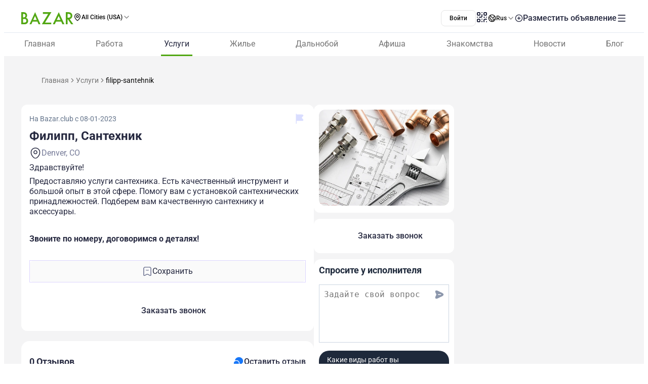

--- FILE ---
content_type: text/css; charset=utf-8
request_url: https://www.bazar.club/_nuxt/entry.Dt1F0Jsx.css
body_size: 29665
content:
@font-face{font-display:block;font-family:primeicons;font-style:normal;font-weight:400;src:url(./primeicons.Dk_eWBPK.eot);src:url(./primeicons.Dk_eWBPK.eot?#iefix) format("embedded-opentype"),url(./primeicons.DsZ1W7-Z.woff2) format("woff2"),url(./primeicons.CCFeZR6K.woff) format("woff"),url(./primeicons.NDVQFXzF.ttf) format("truetype"),url(./primeicons.BubJZjaf.svg?#primeicons) format("svg")}.pi{font-family:primeicons,primeicons fallback;speak:none;display:inline-block;font-style:normal;font-variant:normal;font-weight:400;line-height:1;text-transform:none;-webkit-font-smoothing:antialiased;-moz-osx-font-smoothing:grayscale}.pi:before{--webkit-backface-visibility:hidden;backface-visibility:hidden}.pi-fw{text-align:center;width:1.28571429em}.pi-spin{animation:fa-spin 2s linear infinite}@keyframes fa-spin{0%{transform:rotate(0)}to{transform:rotate(359deg)}}.pi-eraser:before{content:""}.pi-stopwatch:before{content:""}.pi-verified:before{content:""}.pi-delete-left:before{content:""}.pi-hourglass:before{content:""}.pi-truck:before{content:""}.pi-wrench:before{content:""}.pi-microphone:before{content:""}.pi-megaphone:before{content:""}.pi-arrow-right-arrow-left:before{content:""}.pi-bitcoin:before{content:""}.pi-file-edit:before{content:""}.pi-language:before{content:""}.pi-file-export:before{content:""}.pi-file-import:before{content:""}.pi-file-word:before{content:""}.pi-gift:before{content:""}.pi-cart-plus:before{content:""}.pi-thumbs-down-fill:before{content:""}.pi-thumbs-up-fill:before{content:""}.pi-arrows-alt:before{content:""}.pi-calculator:before{content:""}.pi-sort-alt-slash:before{content:""}.pi-arrows-h:before{content:""}.pi-arrows-v:before{content:""}.pi-pound:before{content:""}.pi-prime:before{content:""}.pi-chart-pie:before{content:""}.pi-reddit:before{content:""}.pi-code:before{content:""}.pi-sync:before{content:""}.pi-shopping-bag:before{content:""}.pi-server:before{content:""}.pi-database:before{content:""}.pi-hashtag:before{content:""}.pi-bookmark-fill:before{content:""}.pi-filter-fill:before{content:""}.pi-heart-fill:before{content:""}.pi-flag-fill:before{content:""}.pi-circle:before{content:""}.pi-circle-fill:before{content:""}.pi-bolt:before{content:""}.pi-history:before{content:""}.pi-box:before{content:""}.pi-at:before{content:""}.pi-arrow-up-right:before{content:""}.pi-arrow-up-left:before{content:""}.pi-arrow-down-left:before{content:""}.pi-arrow-down-right:before{content:""}.pi-telegram:before{content:""}.pi-stop-circle:before{content:""}.pi-stop:before{content:""}.pi-whatsapp:before{content:""}.pi-building:before{content:""}.pi-qrcode:before{content:""}.pi-car:before{content:""}.pi-instagram:before{content:""}.pi-linkedin:before{content:""}.pi-send:before{content:""}.pi-slack:before{content:""}.pi-sun:before{content:""}.pi-moon:before{content:""}.pi-vimeo:before{content:""}.pi-youtube:before{content:""}.pi-flag:before{content:""}.pi-wallet:before{content:""}.pi-map:before{content:""}.pi-link:before{content:""}.pi-credit-card:before{content:""}.pi-discord:before{content:""}.pi-percentage:before{content:""}.pi-euro:before{content:""}.pi-book:before{content:""}.pi-shield:before{content:""}.pi-paypal:before{content:""}.pi-amazon:before{content:""}.pi-phone:before{content:""}.pi-filter-slash:before{content:""}.pi-facebook:before{content:""}.pi-github:before{content:""}.pi-twitter:before{content:""}.pi-step-backward-alt:before{content:""}.pi-step-forward-alt:before{content:""}.pi-forward:before{content:""}.pi-backward:before{content:""}.pi-fast-backward:before{content:""}.pi-fast-forward:before{content:""}.pi-pause:before{content:""}.pi-play:before{content:""}.pi-compass:before{content:""}.pi-id-card:before{content:""}.pi-ticket:before{content:""}.pi-file-o:before{content:""}.pi-reply:before{content:""}.pi-directions-alt:before{content:""}.pi-directions:before{content:""}.pi-thumbs-up:before{content:""}.pi-thumbs-down:before{content:""}.pi-sort-numeric-down-alt:before{content:""}.pi-sort-numeric-up-alt:before{content:""}.pi-sort-alpha-down-alt:before{content:""}.pi-sort-alpha-up-alt:before{content:""}.pi-sort-numeric-down:before{content:""}.pi-sort-numeric-up:before{content:""}.pi-sort-alpha-down:before{content:""}.pi-sort-alpha-up:before{content:""}.pi-sort-alt:before{content:""}.pi-sort-amount-up:before{content:""}.pi-sort-amount-down:before{content:""}.pi-sort-amount-down-alt:before{content:""}.pi-sort-amount-up-alt:before{content:""}.pi-palette:before{content:""}.pi-undo:before{content:""}.pi-desktop:before{content:""}.pi-sliders-v:before{content:""}.pi-sliders-h:before{content:""}.pi-search-plus:before{content:""}.pi-search-minus:before{content:""}.pi-file-excel:before{content:""}.pi-file-pdf:before{content:""}.pi-check-square:before{content:""}.pi-chart-line:before{content:""}.pi-user-edit:before{content:""}.pi-exclamation-circle:before{content:""}.pi-android:before{content:""}.pi-google:before{content:""}.pi-apple:before{content:""}.pi-microsoft:before{content:""}.pi-heart:before{content:""}.pi-mobile:before{content:""}.pi-tablet:before{content:""}.pi-key:before{content:""}.pi-shopping-cart:before{content:""}.pi-comments:before{content:""}.pi-comment:before{content:""}.pi-briefcase:before{content:""}.pi-bell:before{content:""}.pi-paperclip:before{content:""}.pi-share-alt:before{content:""}.pi-envelope:before{content:""}.pi-volume-down:before{content:""}.pi-volume-up:before{content:""}.pi-volume-off:before{content:""}.pi-eject:before{content:""}.pi-money-bill:before{content:""}.pi-images:before{content:""}.pi-image:before{content:""}.pi-sign-in:before{content:""}.pi-sign-out:before{content:""}.pi-wifi:before{content:""}.pi-sitemap:before{content:""}.pi-chart-bar:before{content:""}.pi-camera:before{content:""}.pi-dollar:before{content:""}.pi-lock-open:before{content:""}.pi-table:before{content:""}.pi-map-marker:before{content:""}.pi-list:before{content:""}.pi-eye-slash:before{content:""}.pi-eye:before{content:""}.pi-folder-open:before{content:""}.pi-folder:before{content:""}.pi-video:before{content:""}.pi-inbox:before{content:""}.pi-lock:before{content:""}.pi-unlock:before{content:""}.pi-tags:before{content:""}.pi-tag:before{content:""}.pi-power-off:before{content:""}.pi-save:before{content:""}.pi-question-circle:before{content:""}.pi-question:before{content:""}.pi-copy:before{content:""}.pi-file:before{content:""}.pi-clone:before{content:""}.pi-calendar-times:before{content:""}.pi-calendar-minus:before{content:""}.pi-calendar-plus:before{content:""}.pi-ellipsis-v:before{content:""}.pi-ellipsis-h:before{content:""}.pi-bookmark:before{content:""}.pi-globe:before{content:""}.pi-replay:before{content:""}.pi-filter:before{content:""}.pi-print:before{content:""}.pi-align-right:before{content:""}.pi-align-left:before{content:""}.pi-align-center:before{content:""}.pi-align-justify:before{content:""}.pi-cog:before{content:""}.pi-cloud-download:before{content:""}.pi-cloud-upload:before{content:""}.pi-cloud:before{content:""}.pi-pencil:before{content:""}.pi-users:before{content:""}.pi-clock:before{content:""}.pi-user-minus:before{content:""}.pi-user-plus:before{content:""}.pi-trash:before{content:""}.pi-external-link:before{content:""}.pi-window-maximize:before{content:""}.pi-window-minimize:before{content:""}.pi-refresh:before{content:""}.pi-user:before{content:""}.pi-exclamation-triangle:before{content:""}.pi-calendar:before{content:""}.pi-chevron-circle-left:before{content:""}.pi-chevron-circle-down:before{content:""}.pi-chevron-circle-right:before{content:""}.pi-chevron-circle-up:before{content:""}.pi-angle-double-down:before{content:""}.pi-angle-double-left:before{content:""}.pi-angle-double-right:before{content:""}.pi-angle-double-up:before{content:""}.pi-angle-down:before{content:""}.pi-angle-left:before{content:""}.pi-angle-right:before{content:""}.pi-angle-up:before{content:""}.pi-upload:before{content:""}.pi-download:before{content:""}.pi-ban:before{content:""}.pi-star-fill:before{content:""}.pi-star:before{content:""}.pi-chevron-left:before{content:""}.pi-chevron-right:before{content:""}.pi-chevron-down:before{content:""}.pi-chevron-up:before{content:""}.pi-caret-left:before{content:""}.pi-caret-right:before{content:""}.pi-caret-down:before{content:""}.pi-caret-up:before{content:""}.pi-search:before{content:""}.pi-check:before{content:""}.pi-check-circle:before{content:""}.pi-times:before{content:""}.pi-times-circle:before{content:""}.pi-plus:before{content:""}.pi-plus-circle:before{content:""}.pi-minus:before{content:""}.pi-minus-circle:before{content:""}.pi-circle-on:before{content:""}.pi-circle-off:before{content:""}.pi-sort-down:before{content:""}.pi-sort-up:before{content:""}.pi-sort:before{content:""}.pi-step-backward:before{content:""}.pi-step-forward:before{content:""}.pi-th-large:before{content:""}.pi-arrow-down:before{content:""}.pi-arrow-left:before{content:""}.pi-arrow-right:before{content:""}.pi-arrow-up:before{content:""}.pi-bars:before{content:""}.pi-arrow-circle-down:before{content:""}.pi-arrow-circle-left:before{content:""}.pi-arrow-circle-right:before{content:""}.pi-arrow-circle-up:before{content:""}.pi-info:before{content:""}.pi-info-circle:before{content:""}.pi-home:before{content:""}.pi-spinner:before{content:""}*,:after,:before{box-sizing:border-box}body{max-width:100%!important}@layer reset{a,abbr,acronym,address,applet,article,aside,audio,b,big,blockquote,body,canvas,caption,center,cite,code,dd,del,details,dfn,div,dl,dt,em,embed,fieldset,figcaption,figure,footer,form,h1,h2,h3,h4,h5,h6,header,hgroup,html,i,iframe,img,ins,kbd,label,legend,li,mark,menu,nav,object,ol,output,p,pre,q,ruby,s,samp,section,small,span,strike,strong,sub,summary,sup,table,tbody,td,tfoot,th,thead,time,tr,tt,u,ul,var,video{border:0;font-size:100%;font:inherit;margin:0;padding:0;vertical-align:baseline}article,aside,details,figcaption,figure,footer,header,hgroup,menu,nav,section{display:block}body{line-height:1}ol,ul{list-style:none}blockquote,q{quotes:none}blockquote:after,blockquote:before,q:after,q:before{content:"";content:none}table{border-collapse:collapse;border-spacing:0}}@layer primevue{:root{--font-family: "Roboto", "Roboto fallback", sans-serif}.p-component,body{font-family:var(--font-family)!important}.p-invalid{background-color:#f9f1ff!important;border-color:#ee3617!important}.p-tooltip{background-color:#fff;border-radius:10px;line-height:20px;max-width:270px!important;padding:8px!important}.p-tooltip-top{transform:translateY(-4px)}.p-tooltip-top .p-tooltip-arrow{border-bottom-color:transparent!important;border-top-color:#fff!important;transform:translateY(100%)}.p-tooltip-bottom{transform:translateY(4px)}.p-tooltip-bottom .p-tooltip-arrow{border-bottom-color:#fff!important;border-top-color:transparent!important;transform:translateY(-100%)}.p-tooltip-left{transform:translate(-4px)}.p-tooltip-left .p-tooltip-arrow{border-left-color:#fff!important;border-right-color:transparent!important;transform:translate(100%)}.p-tooltip-right{transform:translate(4px)}.p-tooltip-right .p-tooltip-arrow{border-left-color:transparent!important;border-right-color:#fff!important;transform:translate(-100%)}.p-tooltip-text{color:#262940;font-size:14px}}@media screen and (max-width:768px){.touch-none{position:fixed;touch-action:none}}.page-enter-active,.page-leave-active{transition:all .4s}.page-enter-from,.page-leave-to{filter:blur(1rem);opacity:0}.container{max-width:1220px!important}.swiper-pagination-bullet-active{--un-bg-opacity:1 !important;background-color:rgb(38 41 64 / var(--un-bg-opacity))!important;background-color:#262940!important}.customers-baner{margin-bottom:10px;overflow:hidden;position:relative}.customers-baner img{border-radius:10px;width:100%}@media (max-width:640px){.customers-baner .desktop{display:none}}@media (min-width:640px){.customers-baner .mobile{display:none}}.city-baner,.city-banner{position:relative}.city-baner .img-wrapper,.city-banner a.img-wrapper{display:grid}.city-baner .img-wrapper img,.city-banner a.img-wrapper img{width:100%}.city-baner .mobile,.city-banner .mobile{display:none}@media screen and (max-width:640px){.city-baner .mobile,.city-banner .mobile{display:block;width:100%}.city-baner .desktop,.city-banner .desktop{display:none}}.banner-sidebar-wrapper{margin-bottom:10px}.helpcrunch-iframe-wrapper iframe{z-index:50!important}em{font-style:italic}.single-content{line-height:130%;word-break:break-word}.single-content p,.single-content h1,.single-content h2,.single-content h3,.single-content h4,.single-content h5,.single-content h6{margin-top:7px;margin-bottom:7px}.single-content strong{font-weight:700}.single-content ul{list-style-type:disc;margin:0 0 15px 10px;padding-left:20px}.single-content ul li{word-break:break-word}.single-content ol{list-style-type:decimal;margin:0 0 15px 10px;padding-left:20px}.single-content ol li{word-break:break-word}.card-skeleton{isolation:isolate!important;pointer-events:none!important;position:relative!important;-webkit-user-select:none!important;-moz-user-select:none!important;user-select:none!important}.card-skeleton *{background:none!important;border-color:transparent!important;border-radius:12px!important;box-shadow:none!important;color:transparent!important;display:inline-block;line-height:20px;min-width:1rem;overflow:hidden!important;position:relative!important}.card-skeleton * button svg,.card-skeleton * img{border:none!important;box-shadow:none!important;transition:none!important}.card-skeleton :where(p,span,strong,b,img,h1,h2,h3,h4,h5,h6,button,a,forn,input,i,div:has(>img),div:has(>svg),div:has(>form),div:has(>input)):after{animation:cardSkeletonShimmer 2s linear infinite;background:linear-gradient(100deg,#e9e9ee 20%,#f4f4f6,#e9e9ee 60%);background-size:200% 100%;border:none!important;border-radius:12px;box-shadow:none!important;content:"";inset:0;overflow:hidden;position:absolute;transition:none!important;z-index:1}@keyframes cardSkeletonShimmer{0%{background-position:200% 0}to{background-position:-200% 0}}.ais-Breadcrumb-list,.ais-CurrentRefinements-list,.ais-HierarchicalMenu-list,.ais-Hits-list,.ais-InfiniteHits-list,.ais-InfiniteResults-list,.ais-Menu-list,.ais-NumericMenu-list,.ais-Pagination-list,.ais-RatingMenu-list,.ais-RefinementList-list,.ais-Results-list,.ais-ToggleRefinement-list{list-style:none;margin:0;padding:0}.ais-ClearRefinements-button,.ais-CurrentRefinements-delete,.ais-CurrentRefinements-reset,.ais-GeoSearch-redo,.ais-GeoSearch-reset,.ais-HierarchicalMenu-showMore,.ais-InfiniteHits-loadMore,.ais-InfiniteHits-loadPrevious,.ais-InfiniteResults-loadMore,.ais-Menu-showMore,.ais-RangeInput-submit,.ais-RefinementList-showMore,.ais-SearchBox-reset,.ais-SearchBox-submit,.ais-VoiceSearch-button{background:none;border:0;color:inherit;cursor:pointer;font:inherit;line-height:normal;overflow:visible;padding:0;-webkit-user-select:none;-moz-user-select:none;user-select:none}.ais-ClearRefinements-button::-moz-focus-inner,.ais-CurrentRefinements-delete::-moz-focus-inner,.ais-CurrentRefinements-reset::-moz-focus-inner,.ais-GeoSearch-redo::-moz-focus-inner,.ais-GeoSearch-reset::-moz-focus-inner,.ais-HierarchicalMenu-showMore::-moz-focus-inner,.ais-InfiniteHits-loadMore::-moz-focus-inner,.ais-InfiniteHits-loadPrevious::-moz-focus-inner,.ais-InfiniteResults-loadMore::-moz-focus-inner,.ais-Menu-showMore::-moz-focus-inner,.ais-RangeInput-submit::-moz-focus-inner,.ais-RefinementList-showMore::-moz-focus-inner,.ais-SearchBox-reset::-moz-focus-inner,.ais-SearchBox-submit::-moz-focus-inner,.ais-VoiceSearch-button::-moz-focus-inner{border:0;padding:0}.ais-ClearRefinements-button[disabled],.ais-CurrentRefinements-delete[disabled],.ais-CurrentRefinements-reset[disabled],.ais-GeoSearch-redo[disabled],.ais-GeoSearch-reset[disabled],.ais-HierarchicalMenu-showMore[disabled],.ais-InfiniteHits-loadMore[disabled],.ais-InfiniteHits-loadPrevious[disabled],.ais-InfiniteResults-loadMore[disabled],.ais-Menu-showMore[disabled],.ais-RangeInput-submit[disabled],.ais-RefinementList-showMore[disabled],.ais-SearchBox-reset[disabled],.ais-SearchBox-submit[disabled],.ais-VoiceSearch-button[disabled]{cursor:default}.ais-HierarchicalMenu-showMore,.ais-InfiniteHits-loadMore,.ais-InfiniteHits-loadPrevious,.ais-Menu-showMore,.ais-RefinementList-showMore{overflow-anchor:none}.ais-Breadcrumb-item,.ais-Breadcrumb-list,.ais-Pagination-list,.ais-PoweredBy,.ais-RangeInput-form,.ais-RatingMenu-link{align-items:center;display:flex}.ais-GeoSearch,.ais-GeoSearch-map{height:100%}.ais-HierarchicalMenu-list .ais-HierarchicalMenu-list{margin-left:1em}.ais-PoweredBy-logo{display:block;height:1.2em;width:auto}.ais-PoweredBy-text{margin-right:.3rem}.ais-RatingMenu-starIcon{display:block;height:20px;width:20px}.ais-SearchBox-input::-ms-clear,.ais-SearchBox-input::-ms-reveal{display:none;height:0;width:0}.ais-SearchBox-input::-webkit-search-cancel-button,.ais-SearchBox-input::-webkit-search-decoration,.ais-SearchBox-input::-webkit-search-results-button,.ais-SearchBox-input::-webkit-search-results-decoration{display:none}.ais-RangeSlider .rheostat{margin-bottom:40px;margin-top:40px;overflow:visible}.ais-RangeSlider .rheostat-background{height:6px;top:0;width:100%}.ais-RangeSlider .rheostat-handle{margin-left:-12px;top:-7px}.ais-RangeSlider .rheostat-background{background-color:#fff;border:1px solid #aaa;position:relative}.ais-RangeSlider .rheostat-progress{background-color:#333;height:4px;position:absolute;top:1px}.rheostat-handle{background-color:#fff;border:1px solid #333;border-radius:50%;cursor:grab;height:20px;position:relative;width:20px;z-index:1}.rheostat-marker{background-color:#aaa;height:5px;margin-left:-1px;position:absolute;width:1px}.rheostat-marker--large{height:9px}.rheostat-value{margin-left:50%;padding-top:15px;position:absolute;text-align:center;transform:translate(-50%)}.rheostat-tooltip{margin-left:50%;position:absolute;text-align:center;top:-22px;transform:translate(-50%)}[class^=ais-]{box-sizing:border-box;font-size:1rem}a[class^=ais-]{text-decoration:none}.ais-Breadcrumb,.ais-ClearRefinements,.ais-CurrentRefinements,.ais-GeoSearch,.ais-HierarchicalMenu,.ais-Hits,.ais-HitsPerPage,.ais-InfiniteHits,.ais-InfiniteResults,.ais-Menu,.ais-MenuSelect,.ais-NumericMenu,.ais-NumericSelector,.ais-Pagination,.ais-Panel,.ais-PoweredBy,.ais-RangeInput,.ais-RangeSlider,.ais-RatingMenu,.ais-RefinementList,.ais-RelevantSort,.ais-Results,.ais-ResultsPerPage,.ais-SearchBox,.ais-SortBy,.ais-Stats,.ais-ToggleRefinement{color:#3a4570}.ais-Breadcrumb-item--selected,.ais-HierarchicalMenu-item--selected,.ais-Menu-item--selected{font-weight:700}.ais-Breadcrumb-separator{font-weight:400;margin:0 .3em}.ais-Breadcrumb-link,.ais-HierarchicalMenu-link,.ais-Menu-link,.ais-Pagination-link,.ais-RatingMenu-link{color:#0096db;transition:color .2s ease-out}.ais-Breadcrumb-link:focus,.ais-Breadcrumb-link:hover,.ais-HierarchicalMenu-link:focus,.ais-HierarchicalMenu-link:hover,.ais-Menu-link:focus,.ais-Menu-link:hover,.ais-Pagination-link:focus,.ais-Pagination-link:hover,.ais-RatingMenu-link:focus,.ais-RatingMenu-link:hover{color:#0073a8}.ais-ClearRefinements-button,.ais-CurrentRefinements-reset,.ais-GeoSearch-redo,.ais-GeoSearch-reset,.ais-HierarchicalMenu-showMore,.ais-InfiniteHits-loadMore,.ais-InfiniteHits-loadPrevious,.ais-InfiniteResults-loadMore,.ais-Menu-showMore,.ais-RefinementList-showMore,.ais-RelevantSort-button{background-color:#0096db;border-radius:5px;color:#fff;font-size:.8rem;outline:none;padding:.3rem .5rem;transition:background-color .2s ease-out}.ais-ClearRefinements-button:focus,.ais-ClearRefinements-button:hover,.ais-CurrentRefinements-reset:focus,.ais-CurrentRefinements-reset:hover,.ais-GeoSearch-redo:focus,.ais-GeoSearch-redo:hover,.ais-GeoSearch-reset:focus,.ais-GeoSearch-reset:hover,.ais-HierarchicalMenu-showMore:focus,.ais-HierarchicalMenu-showMore:hover,.ais-InfiniteHits-loadMore:focus,.ais-InfiniteHits-loadMore:hover,.ais-InfiniteHits-loadPrevious:focus,.ais-InfiniteHits-loadPrevious:hover,.ais-InfiniteResults-loadMore:focus,.ais-InfiniteResults-loadMore:hover,.ais-Menu-showMore:focus,.ais-Menu-showMore:hover,.ais-RefinementList-showMore:focus,.ais-RefinementList-showMore:hover,.ais-RelevantSort-button:focus,.ais-RelevantSort-button:hover{background-color:#0073a8}.ais-ClearRefinements-button--disabled,.ais-GeoSearch-redo--disabled,.ais-GeoSearch-reset--disabled,.ais-HierarchicalMenu-showMore--disabled,.ais-InfiniteHits-loadMore--disabled,.ais-InfiniteResults-loadMore--disabled,.ais-Menu-showMore--disabled,.ais-RefinementList-showMore--disabled{cursor:not-allowed;opacity:.6}.ais-ClearRefinements-button--disabled:focus,.ais-ClearRefinements-button--disabled:hover,.ais-GeoSearch-redo--disabled:focus,.ais-GeoSearch-redo--disabled:hover,.ais-GeoSearch-reset--disabled:focus,.ais-GeoSearch-reset--disabled:hover,.ais-HierarchicalMenu-showMore--disabled:focus,.ais-HierarchicalMenu-showMore--disabled:hover,.ais-InfiniteHits-loadMore--disabled:focus,.ais-InfiniteHits-loadMore--disabled:hover,.ais-InfiniteResults-loadMore--disabled:focus,.ais-InfiniteResults-loadMore--disabled:hover,.ais-Menu-showMore--disabled:focus,.ais-Menu-showMore--disabled:hover,.ais-RefinementList-showMore--disabled:focus,.ais-RefinementList-showMore--disabled:hover{background-color:#0096db}.ais-InfiniteHits-loadPrevious--disabled{display:none}.ais-CurrentRefinements{display:flex;flex-wrap:wrap;margin-top:-.3rem}.ais-CurrentRefinements-list{display:flex;flex-wrap:wrap}.ais-CurrentRefinements-item{background-color:#495588;border-radius:5px;display:flex;margin-right:.3rem;margin-top:.3rem;padding:.3rem .5rem}.ais-CurrentRefinements-category{display:flex;margin-left:.3em}.ais-CurrentRefinements-delete{margin-left:.3rem}.ais-CurrentRefinements-categoryLabel,.ais-CurrentRefinements-delete,.ais-CurrentRefinements-label{color:#fff;font-size:.8rem;white-space:nowrap}.ais-CurrentRefinements-reset{margin-top:.3rem;white-space:nowrap}.ais-CurrentRefinements-reset+.ais-CurrentRefinements-list{margin-left:.3rem}.ais-GeoSearch{position:relative}.ais-GeoSearch-control{left:3.75rem;position:absolute;top:.8rem}.ais-GeoSearch-label{background-color:#fff;border-radius:5px;box-shadow:0 1px 1px #0000001a;display:block;font-size:.8rem;outline:none;padding:.3rem .5rem;transition:background-color .2s ease-out}.ais-GeoSearch-input{margin:0 .25rem 0 0}.ais-GeoSearch-label,.ais-GeoSearch-redo,.ais-GeoSearch-reset{white-space:nowrap}.ais-GeoSearch-reset{bottom:1.25rem;left:50%;position:absolute;transform:translate(-50%)}.ais-HierarchicalMenu-link,.ais-Menu-link{display:block;line-height:1.5}.ais-HierarchicalMenu-list,.ais-Menu-list,.ais-NumericMenu-list,.ais-RatingMenu-list,.ais-RefinementList-list{font-weight:400;line-height:1.5}.ais-HierarchicalMenu-link:after{background-image:url("data:image/svg+xml;charset=utf-8,%3Csvg xmlns='http://www.w3.org/2000/svg' viewBox='0 0 24 24'%3E%3Cpath fill='%233a4570' d='m7.3 24-2.8-2.8 9.3-9.2-9.3-9.2L7.3 0l12.2 12z'/%3E%3C/svg%3E");background-size:100% 100%;content:"";display:none;height:10px;margin-left:.3em;width:10px}.ais-HierarchicalMenu-item--parent>.ais-HierarchicalMenu-link:after{display:inline-block}.ais-HierarchicalMenu-item--selected>.ais-HierarchicalMenu-link:after{transform:rotate(90deg)}.ais-CurrentRefinements-count,.ais-RatingMenu-count{font-size:.8rem}.ais-CurrentRefinements-count:before,.ais-RatingMenu-count:before{content:"("}.ais-CurrentRefinements-count:after,.ais-RatingMenu-count:after{content:")"}.ais-HierarchicalMenu-count,.ais-Menu-count,.ais-RefinementList-count,.ais-ToggleRefinement-count{background-color:#dfe2ee;border-radius:8px;color:#3a4570;font-size:.8rem;padding:.1rem .4rem}.ais-HierarchicalMenu-showMore,.ais-Menu-showMore,.ais-RefinementList-showMore{margin-top:.5rem}.ais-Highlight-highlighted,.ais-Snippet-highlighted{background-color:#ffc168}.ais-ReverseHighlight-highlighted,.ais-ReverseSnippet-highlighted{background:none;font-style:normal;font-weight:700}.ais-Hits-list,.ais-InfiniteHits-list,.ais-InfiniteResults-list,.ais-Results-list{display:flex;flex-wrap:wrap;margin-left:-1rem;margin-top:-1rem}.ais-Panel-body .ais-Hits-list,.ais-Panel-body .ais-InfiniteHits-list,.ais-Panel-body .ais-InfiniteResults-list,.ais-Panel-body .ais-Results-list{margin:.5rem 0 0 -1rem}.ais-Hits-item,.ais-InfiniteHits-item,.ais-InfiniteResults-item,.ais-Results-item{border:1px solid #c4c8d8;box-shadow:0 2px 5px #e3e5ec;margin-left:1rem;margin-top:1rem;padding:1rem;width:calc(25% - 1rem)}.ais-Panel-body .ais-Hits-item,.ais-Panel-body .ais-InfiniteHits-item,.ais-Panel-body .ais-InfiniteResults-item,.ais-Panel-body .ais-Results-item{margin:.5rem 0 .5rem 1rem}.ais-InfiniteHits-loadMore,.ais-InfiniteResults-loadMore{margin-top:1rem}.ais-InfiniteHits-loadPrevious{margin-bottom:1rem}.ais-HitsPerPage-select,.ais-MenuSelect-select,.ais-NumericSelector-select,.ais-ResultsPerPage-select,.ais-SortBy-select{-webkit-appearance:none;-moz-appearance:none;appearance:none;background-color:#fff;background-image:url("data:image/svg+xml;charset=utf-8,%3Csvg xmlns='http://www.w3.org/2000/svg' viewBox='0 0 24 24'%3E%3Cpath fill='%233a4570' d='m0 7.3 2.8-2.8 9.2 9.3 9.2-9.3L24 7.3 12 19.5z'/%3E%3C/svg%3E");background-position:92% 50%;background-repeat:no-repeat;background-size:10px 10px;border:1px solid #c4c8d8;border-radius:5px;max-width:100%;padding:.3rem 2rem .3rem .3rem}.ais-Panel--collapsible{position:relative}.ais-Panel--collapsible.ais-Panel--collapsed .ais-Panel-body,.ais-Panel--collapsible.ais-Panel--collapsed .ais-Panel-footer{display:none}.ais-Panel--collapsible .ais-Panel-collapseButton{background:none;border:none;padding:0;position:absolute;right:0;top:0}.ais-Panel-header{border-bottom:1px solid #c4c8d8;font-size:.8rem;font-weight:700;margin-bottom:.5rem;padding-bottom:.5rem;text-transform:uppercase}.ais-Panel-footer{font-size:.8rem;margin-top:.5rem}.ais-RangeInput-input{height:1.5rem;line-height:1.5rem;padding:0 .2rem;width:5rem}.ais-RangeInput-separator{margin:0 .3rem}.ais-RangeInput-submit{-webkit-appearance:none;-moz-appearance:none;appearance:none;background-color:#0096db;border:none;border-radius:5px;color:#fff;font-size:.8rem;height:1.5rem;line-height:1.5rem;margin-left:.3rem;outline:none;padding:0 .5rem;transition:.2s ease-out}.ais-RangeInput-submit:focus,.ais-RangeInput-submit:hover{background-color:#0073a8}.ais-RatingMenu-count{color:#3a4570}.ais-Pagination-list{justify-content:center}.ais-Pagination-item+.ais-Pagination-item{margin-left:.3rem}.ais-Pagination-link{border:1px solid #c4c8d8;border-radius:5px;display:block;padding:.3rem .6rem;transition:background-color .2s ease-out}.ais-Pagination-link:focus,.ais-Pagination-link:hover{background-color:#e3e5ec}.ais-Pagination-item--disabled .ais-Pagination-link{color:#a5abc4;cursor:not-allowed;opacity:.6}.ais-Pagination-item--disabled .ais-Pagination-link:focus,.ais-Pagination-item--disabled .ais-Pagination-link:hover{background-color:#fff;color:#a5abc4}.ais-Pagination-item--selected .ais-Pagination-link{background-color:#0096db;border-color:#0096db;color:#fff}.ais-Pagination-item--selected .ais-Pagination-link:focus,.ais-Pagination-item--selected .ais-Pagination-link:hover{color:#fff}.ais-PoweredBy-text,.ais-RelevantSort-text,.ais-Stats-text,.rheostat-tooltip,.rheostat-value{font-size:.8rem}.ais-RangeSlider .rheostat-progress{background-color:#495588}.ais-RangeSlider .rheostat-background{border-color:#878faf;box-sizing:border-box}.ais-RangeSlider .rheostat-handle{border-color:#878faf}.ais-RangeSlider .rheostat-marker{background-color:#878faf}.ais-Panel-body .ais-RangeSlider{margin:2rem 0}.ais-RangeSlider-handle{background:#fff;border:1px solid #46aeda;border-radius:50%;cursor:pointer;height:20px;position:relative;width:20px;z-index:1}.ais-RangeSlider-tooltip{background:#fff;font-size:.8em;position:absolute;top:-22px}.ais-RangeSlider-value{font-size:.8em;margin-left:-20px;padding-top:15px;position:absolute;text-align:center;width:40px}.ais-RangeSlider-marker{background:#ddd;height:5px;margin-left:-1px;position:absolute;width:1px}.ais-RatingMenu-item--disabled .ais-RatingMenu-count,.ais-RatingMenu-item--disabled .ais-RatingMenu-label{color:#c4c8d8}.ais-RatingMenu-item--selected{font-weight:700}.ais-RatingMenu-link{line-height:1.5}.ais-RatingMenu-link>*+*{margin-left:.3rem}.ais-RatingMenu-starIcon{position:relative;top:-1px;width:15px;fill:#ffc168}.ais-RatingMenu-item--disabled .ais-RatingMenu-starIcon{fill:#c4c8d8}.ais-HierarchicalMenu-searchBox>*,.ais-Menu-searchBox>*,.ais-RefinementList-searchBox>*{margin-bottom:.5rem}.ais-SearchBox-form{display:block;position:relative}.ais-SearchBox-input{-webkit-appearance:none;-moz-appearance:none;appearance:none;background-color:#fff;border:1px solid #c4c8d8;border-radius:5px;padding:.3rem 1.7rem;position:relative;width:100%}.ais-SearchBox-input::-webkit-input-placeholder{color:#a5aed1}.ais-SearchBox-input::-moz-placeholder{color:#a5aed1}.ais-SearchBox-input:-ms-input-placeholder{color:#a5aed1}.ais-SearchBox-input:-moz-placeholder{color:#a5aed1}.ais-SearchBox-loadingIndicator,.ais-SearchBox-reset,.ais-SearchBox-submit{-webkit-appearance:none;-moz-appearance:none;appearance:none;height:20px;position:absolute;right:.3rem;top:50%;transform:translateY(-50%);width:20px;z-index:1}.ais-SearchBox-submit{left:.3rem}.ais-SearchBox-reset{right:.3rem}.ais-SearchBox-loadingIcon,.ais-SearchBox-resetIcon,.ais-SearchBox-submitIcon{left:50%;position:absolute;top:50%;transform:translate(-50%) translateY(-50%)}.ais-SearchBox-resetIcon path,.ais-SearchBox-submitIcon path{fill:#495588}.ais-SearchBox-submitIcon{height:14px;width:14px}.ais-SearchBox-resetIcon{height:12px;width:12px}.ais-SearchBox-loadingIcon{height:16px;width:16px}.ais-VoiceSearch-button{background-color:transparent;border:none;border-radius:50%;color:#3a4570;height:24px;padding:4px;width:24px}.ais-VoiceSearch-button svg{color:currentColor}.ais-VoiceSearch-button:hover{background-color:#a5aed1;color:#fff;cursor:pointer}.ais-VoiceSearch-button:disabled{color:#a5aed1}.ais-VoiceSearch-button:disabled:hover{background:inherit;color:#a5aed1;cursor:not-allowed}@font-face{font-display:swap;font-family:Geist;font-style:normal;font-weight:300;src:url(./Geist-normal-300-cyrillic.CHSlOQsW.woff2) format("woff2");unicode-range:u+0301,u+0400-045f,u+0490-0491,u+04b0-04b1,u+2116}@font-face{font-display:swap;font-family:Geist;font-style:normal;font-weight:300;src:url(./Geist-normal-300-latin.Dm3htQBi.woff2) format("woff2");unicode-range:u+00??,u+0131,u+0152-0153,u+02bb-02bc,u+02c6,u+02da,u+02dc,u+0304,u+0308,u+0329,u+2000-206f,u+20ac,u+2122,u+2191,u+2193,u+2212,u+2215,u+feff,u+fffd}@font-face{font-display:swap;font-family:Geist;font-style:normal;font-weight:400;src:url(./Geist-normal-300-cyrillic.CHSlOQsW.woff2) format("woff2");unicode-range:u+0301,u+0400-045f,u+0490-0491,u+04b0-04b1,u+2116}@font-face{font-display:swap;font-family:Geist;font-style:normal;font-weight:400;src:url(./Geist-normal-300-latin.Dm3htQBi.woff2) format("woff2");unicode-range:u+00??,u+0131,u+0152-0153,u+02bb-02bc,u+02c6,u+02da,u+02dc,u+0304,u+0308,u+0329,u+2000-206f,u+20ac,u+2122,u+2191,u+2193,u+2212,u+2215,u+feff,u+fffd}@font-face{font-display:swap;font-family:Geist;font-style:normal;font-weight:500;src:url(./Geist-normal-300-cyrillic.CHSlOQsW.woff2) format("woff2");unicode-range:u+0301,u+0400-045f,u+0490-0491,u+04b0-04b1,u+2116}@font-face{font-display:swap;font-family:Geist;font-style:normal;font-weight:500;src:url(./Geist-normal-300-latin.Dm3htQBi.woff2) format("woff2");unicode-range:u+00??,u+0131,u+0152-0153,u+02bb-02bc,u+02c6,u+02da,u+02dc,u+0304,u+0308,u+0329,u+2000-206f,u+20ac,u+2122,u+2191,u+2193,u+2212,u+2215,u+feff,u+fffd}@font-face{font-display:swap;font-family:Geist;font-style:normal;font-weight:700;src:url(./Geist-normal-300-cyrillic.CHSlOQsW.woff2) format("woff2");unicode-range:u+0301,u+0400-045f,u+0490-0491,u+04b0-04b1,u+2116}@font-face{font-display:swap;font-family:Geist;font-style:normal;font-weight:700;src:url(./Geist-normal-300-latin.Dm3htQBi.woff2) format("woff2");unicode-range:u+00??,u+0131,u+0152-0153,u+02bb-02bc,u+02c6,u+02da,u+02dc,u+0304,u+0308,u+0329,u+2000-206f,u+20ac,u+2122,u+2191,u+2193,u+2212,u+2215,u+feff,u+fffd}@font-face{font-display:swap;font-family:Geist;font-style:normal;font-weight:900;src:url(./Geist-normal-300-cyrillic.CHSlOQsW.woff2) format("woff2");unicode-range:u+0301,u+0400-045f,u+0490-0491,u+04b0-04b1,u+2116}@font-face{font-display:swap;font-family:Geist;font-style:normal;font-weight:900;src:url(./Geist-normal-300-latin.Dm3htQBi.woff2) format("woff2");unicode-range:u+00??,u+0131,u+0152-0153,u+02bb-02bc,u+02c6,u+02da,u+02dc,u+0304,u+0308,u+0329,u+2000-206f,u+20ac,u+2122,u+2191,u+2193,u+2212,u+2215,u+feff,u+fffd}@font-face{font-display:swap;font-family:Roboto;font-stretch:100%;font-style:normal;font-weight:300;src:url(./Roboto-normal-300-cyrillic.B1tIhOr4.woff2) format("woff2");unicode-range:u+0301,u+0400-045f,u+0490-0491,u+04b0-04b1,u+2116}@font-face{font-display:swap;font-family:Roboto;font-stretch:100%;font-style:normal;font-weight:300;src:url(./Roboto-normal-300-latin.CHnqiQTt.woff2) format("woff2");unicode-range:u+00??,u+0131,u+0152-0153,u+02bb-02bc,u+02c6,u+02da,u+02dc,u+0304,u+0308,u+0329,u+2000-206f,u+20ac,u+2122,u+2191,u+2193,u+2212,u+2215,u+feff,u+fffd}@font-face{font-display:swap;font-family:Roboto;font-stretch:100%;font-style:normal;font-weight:400;src:url(./Roboto-normal-300-cyrillic.B1tIhOr4.woff2) format("woff2");unicode-range:u+0301,u+0400-045f,u+0490-0491,u+04b0-04b1,u+2116}@font-face{font-display:swap;font-family:Roboto;font-stretch:100%;font-style:normal;font-weight:400;src:url(./Roboto-normal-300-latin.CHnqiQTt.woff2) format("woff2");unicode-range:u+00??,u+0131,u+0152-0153,u+02bb-02bc,u+02c6,u+02da,u+02dc,u+0304,u+0308,u+0329,u+2000-206f,u+20ac,u+2122,u+2191,u+2193,u+2212,u+2215,u+feff,u+fffd}@font-face{font-display:swap;font-family:Roboto;font-stretch:100%;font-style:normal;font-weight:500;src:url(./Roboto-normal-300-cyrillic.B1tIhOr4.woff2) format("woff2");unicode-range:u+0301,u+0400-045f,u+0490-0491,u+04b0-04b1,u+2116}@font-face{font-display:swap;font-family:Roboto;font-stretch:100%;font-style:normal;font-weight:500;src:url(./Roboto-normal-300-latin.CHnqiQTt.woff2) format("woff2");unicode-range:u+00??,u+0131,u+0152-0153,u+02bb-02bc,u+02c6,u+02da,u+02dc,u+0304,u+0308,u+0329,u+2000-206f,u+20ac,u+2122,u+2191,u+2193,u+2212,u+2215,u+feff,u+fffd}@font-face{font-display:swap;font-family:Roboto;font-stretch:100%;font-style:normal;font-weight:700;src:url(./Roboto-normal-300-cyrillic.B1tIhOr4.woff2) format("woff2");unicode-range:u+0301,u+0400-045f,u+0490-0491,u+04b0-04b1,u+2116}@font-face{font-display:swap;font-family:Roboto;font-stretch:100%;font-style:normal;font-weight:700;src:url(./Roboto-normal-300-latin.CHnqiQTt.woff2) format("woff2");unicode-range:u+00??,u+0131,u+0152-0153,u+02bb-02bc,u+02c6,u+02da,u+02dc,u+0304,u+0308,u+0329,u+2000-206f,u+20ac,u+2122,u+2191,u+2193,u+2212,u+2215,u+feff,u+fffd}@font-face{font-display:swap;font-family:Roboto;font-stretch:100%;font-style:normal;font-weight:900;src:url(./Roboto-normal-300-cyrillic.B1tIhOr4.woff2) format("woff2");unicode-range:u+0301,u+0400-045f,u+0490-0491,u+04b0-04b1,u+2116}@font-face{ascent-override:98.884%;descent-override:26.0221%;font-family:Roboto fallback;line-gap-override:0%;size-adjust:93.8205%;src:local("Noto Sans")}@font-face{ascent-override:92.6709%;descent-override:24.3871%;font-family:Roboto fallback;line-gap-override:0%;size-adjust:100.1106%;src:local("Arial")}@font-face{ascent-override:93.8453%;descent-override:24.6961%;font-family:Roboto fallback;line-gap-override:0%;size-adjust:98.8578%;src:local("Helvetica Neue")}@font-face{ascent-override:92.7734%;descent-override:24.4141%;font-family:Roboto fallback;line-gap-override:0%;size-adjust:100%;src:local("Roboto")}@font-face{ascent-override:92.8759%;descent-override:24.441%;font-family:Roboto fallback;line-gap-override:0%;size-adjust:99.8896%;src:local("Segoe UI")}@font-face{ascent-override:86.3152%;descent-override:22.7145%;font-family:Roboto fallback;line-gap-override:0%;size-adjust:107.4822%;src:local("BlinkMacSystemFont")}@font-face{font-display:swap;font-family:Roboto;font-stretch:100%;font-style:normal;font-weight:900;src:url(./Roboto-normal-300-latin.CHnqiQTt.woff2) format("woff2");unicode-range:u+00??,u+0131,u+0152-0153,u+02bb-02bc,u+02c6,u+02da,u+02dc,u+0304,u+0308,u+0329,u+2000-206f,u+20ac,u+2122,u+2191,u+2193,u+2212,u+2215,u+feff,u+fffd}*,:after,:before{--un-rotate:0;--un-rotate-x:0;--un-rotate-y:0;--un-rotate-z:0;--un-scale-x:1;--un-scale-y:1;--un-scale-z:1;--un-skew-x:0;--un-skew-y:0;--un-translate-x:0;--un-translate-y:0;--un-translate-z:0;--un-pan-x: ;--un-pan-y: ;--un-pinch-zoom: ;--un-scroll-snap-strictness:proximity;--un-ordinal: ;--un-slashed-zero: ;--un-numeric-figure: ;--un-numeric-spacing: ;--un-numeric-fraction: ;--un-border-spacing-x:0;--un-border-spacing-y:0;--un-ring-offset-shadow:0 0 transparent;--un-ring-shadow:0 0 transparent;--un-shadow-inset: ;--un-shadow:0 0 transparent;--un-ring-inset: ;--un-ring-offset-width:0px;--un-ring-offset-color:#fff;--un-ring-width:0px;--un-ring-color:rgba(147,197,253,.5);--un-blur: ;--un-brightness: ;--un-contrast: ;--un-drop-shadow: ;--un-grayscale: ;--un-hue-rotate: ;--un-invert: ;--un-saturate: ;--un-sepia: ;--un-backdrop-blur: ;--un-backdrop-brightness: ;--un-backdrop-contrast: ;--un-backdrop-grayscale: ;--un-backdrop-hue-rotate: ;--un-backdrop-invert: ;--un-backdrop-opacity: ;--un-backdrop-saturate: ;--un-backdrop-sepia: }::backdrop{--un-rotate:0;--un-rotate-x:0;--un-rotate-y:0;--un-rotate-z:0;--un-scale-x:1;--un-scale-y:1;--un-scale-z:1;--un-skew-x:0;--un-skew-y:0;--un-translate-x:0;--un-translate-y:0;--un-translate-z:0;--un-pan-x: ;--un-pan-y: ;--un-pinch-zoom: ;--un-scroll-snap-strictness:proximity;--un-ordinal: ;--un-slashed-zero: ;--un-numeric-figure: ;--un-numeric-spacing: ;--un-numeric-fraction: ;--un-border-spacing-x:0;--un-border-spacing-y:0;--un-ring-offset-shadow:0 0 transparent;--un-ring-shadow:0 0 transparent;--un-shadow-inset: ;--un-shadow:0 0 transparent;--un-ring-inset: ;--un-ring-offset-width:0px;--un-ring-offset-color:#fff;--un-ring-width:0px;--un-ring-color:rgba(147,197,253,.5);--un-blur: ;--un-brightness: ;--un-contrast: ;--un-drop-shadow: ;--un-grayscale: ;--un-hue-rotate: ;--un-invert: ;--un-saturate: ;--un-sepia: ;--un-backdrop-blur: ;--un-backdrop-brightness: ;--un-backdrop-contrast: ;--un-backdrop-grayscale: ;--un-backdrop-hue-rotate: ;--un-backdrop-invert: ;--un-backdrop-opacity: ;--un-backdrop-saturate: ;--un-backdrop-sepia: }.full-link:before{content:"";inset:0;position:absolute}.title-h1{font-size:1.25rem;margin-bottom:1rem;margin-top:1rem;--un-text-opacity:1;color:rgb(38 41 64 / var(--un-text-opacity));font-weight:500;line-height:1.5rem}.faq-block-title{border-top-left-radius:2rem;border-top-right-radius:2rem;margin-bottom:0;margin-top:1rem;--un-bg-opacity:1;background-color:rgb(82 167 19 / var(--un-bg-opacity));font-size:1.375rem;padding:1rem;--un-text-opacity:1;color:rgb(255 255 255 / var(--un-text-opacity))}.filter-wrapper{display:flex;flex-direction:column;gap:.5rem;margin-bottom:1rem}.fields-in-line{display:flex;flex-direction:column;gap:1.25rem;width:100%}.form-input{border-width:1.5px!important;border-width:1px;height:50px;width:100%;--un-border-opacity:1;border-color:rgb(217 221 255 / var(--un-border-opacity));border-radius:.75rem;border-style:solid;--un-bg-opacity:1;background-color:rgb(255 255 255 / var(--un-bg-opacity));font-size:1rem;padding:.75rem;--un-text-opacity:1;color:rgb(57 60 81 / var(--un-text-opacity))}.completely-center{align-items:center;display:flex;justify-content:center}.vertical-m{align-items:center;display:flex;gap:.25rem}.post-tag{align-items:center;border-radius:54px;display:inline-flex;justify-content:center;--un-bg-opacity:1;background-color:rgb(237 237 237 / var(--un-bg-opacity));font-size:.875rem;line-height:1.25rem;padding:.5rem;--un-text-opacity:1;color:rgb(76 79 97 / var(--un-text-opacity));line-height:18px}.faq-icon-rotate{--un-rotate-x:0;--un-rotate-y:0;--un-rotate-z:0;--un-rotate:315deg;transform:translate(var(--un-translate-x)) translateY(var(--un-translate-y)) translateZ(var(--un-translate-z)) rotate(var(--un-rotate)) rotateX(var(--un-rotate-x)) rotateY(var(--un-rotate-y)) rotate(var(--un-rotate-z)) skew(var(--un-skew-x)) skewY(var(--un-skew-y)) scaleX(var(--un-scale-x)) scaleY(var(--un-scale-y)) scaleZ(var(--un-scale-z));--un-text-opacity:1;color:rgb(38 41 64 / var(--un-text-opacity))}.form-select-item{cursor:pointer;--un-border-opacity:1;border-bottom-style:solid;border-color:rgb(204 204 222 / var(--un-border-opacity));padding:1rem}.form-select-item:not(:last-child){border-width:1px}.form-input-error{--un-border-opacity:1;border-color:rgb(238 54 23 / var(--un-border-opacity));--un-bg-opacity:1;background-color:rgb(249 241 255 / var(--un-bg-opacity))}.form-input:hover{--un-border-opacity:.35;border-color:rgb(82 167 19 / var(--un-border-opacity))}.form-input:focus{--un-border-opacity:.35;border-color:rgb(82 167 19 / var(--un-border-opacity));outline:2px solid transparent;outline-offset:2px}.faq-question{font-size:1.25rem;line-height:1.75rem;padding-bottom:1rem;padding-top:1rem;--un-text-opacity:1;color:rgb(38 41 64 / var(--un-text-opacity));font-weight:500;line-height:150%}.text-base{font-size:1rem}.text-base-sm{font-size:.875rem;line-height:130%}.text-base-xs{font-size:.75rem}.text-h1{font-size:1.5rem;font-weight:500;line-height:130%}.text-h3{font-size:1rem;font-weight:600;line-height:130%}.text-h4{font-size:.875rem;font-weight:600;line-height:130%}.form-input::-moz-placeholder{--un-text-opacity:1;color:rgb(120 125 153 / var(--un-text-opacity))}.form-input::placeholder{--un-text-opacity:1;color:rgb(120 125 153 / var(--un-text-opacity))}@media (max-width:639.9px){.title-h1{margin-top:0}}@media (min-width:640px){.title-h1{font-size:1.5rem;line-height:2rem}}@media (min-width:768px){.md\:vertical-m{align-items:center;display:flex;gap:.25rem}.fields-in-line{flex-direction:row;gap:1.5rem}.post-tag{padding-bottom:.375rem;padding-top:.375rem}.\!md\:text-base{font-size:1rem!important}.md\:text-base-xs{font-size:.75rem}.text-h1{font-size:2rem}.text-h3{font-size:1.125rem}.text-h4{font-size:1rem}}.pointer-events-none{pointer-events:none}.visible{visibility:visible}.invisible{visibility:hidden}.absolute,.pos-absolute{position:absolute}.fixed,.pos-fixed{position:fixed}.pos-relative,.relative{position:relative}.pos-relative\!,.relative\!{position:relative!important}.pos-sticky,.sticky{position:sticky}.before\:absolute:before{position:absolute}.before\:pos-absolute:before{position:absolute}.after\:pos-absolute:after{position:absolute}.static{position:static}.static\!{position:static!important}.inset-0{inset:0}.before\:inset-0:before{inset:0}.-bottom-\[6\%\]{bottom:-6%}.-bottom-10{bottom:-2.5rem}.-bottom-13{bottom:-3.25rem}.-bottom-3{bottom:-.75rem}.-bottom-6{bottom:-1.5rem}.-left-\[1px\]{left:-1px}.-left-16px{left:-16px}.-left-4{left:-1rem}.-left-5{left:-1.25rem}.-right-4{right:-1rem}.-right-40{right:-10rem}.-right-5{right:-1.25rem}.-top-2{top:-.5rem}.bottom-\[2px\]{bottom:2px}.bottom-\[47\%\]{bottom:47%}.bottom-\[7px\]{bottom:7px}.bottom-0{bottom:0}.bottom-2{bottom:.5rem}.bottom-2\.5{bottom:.625rem}.bottom-4{bottom:1rem}.bottom-5{bottom:1.25rem}.bottom-50\%{bottom:50%}.bottom-6{bottom:1.5rem}.important\:left-auto{left:auto!important}.important\:top-2{top:.5rem!important}.left-3,.left-\[0\.75rem\]{left:.75rem}.left-\[20\%\]{left:20%}.left-50\%,.left-\[50\%\]{left:50%}.left-0{left:0}.left-1\.5{left:.375rem}.left-2{left:.5rem}.left-2\.5{left:.625rem}.left-4{left:1rem}.left-4\.5{left:1.125rem}.left-5{left:1.25rem}.left-5\.5{left:1.375rem}.right-3,.right-\[0\.75rem\]{right:.75rem}.right-\[10\%\]{right:10%}.right-\[16px\]{right:16px}.right-\[19\%\]{right:19%}.right-\[20\%\]{right:20%}.right-\[25px\]{right:25px}.right-\[5px\]{right:5px}.right-0{right:0}.right-1{right:.25rem}.right-2{right:.5rem}.right-2\.5{right:.625rem}.right-4{right:1rem}.right-5{right:1.25rem}.top-\[100\%\],.top-full{top:100%}.top-\[10px\]{top:10px}.top-\[25\%\]{top:25%}.top-1\/2,.top-50\%,.top-\[50\%\]{top:50%}.top-\[calc\(100\%\+10px\)\]{top:calc(100% + 10px)}.top-\[calc\(100\%\+16px\)\]{top:calc(100% + 16px)}.top-0{top:0}.top-0\.5{top:.125rem}.top-1{top:.25rem}.top-1\.5{top:.375rem}.top-2{top:.5rem}.top-2\.5{top:.625rem}.top-2px{top:2px}.top-3{top:.75rem}.top-30{top:7.5rem}.top-4{top:1rem}.top-5\.5{top:1.375rem}.top-unset{top:unset}.before\:left-0:before{left:0}.before\:top-0:before{top:0}.before\:top-50\%:before{top:50%}.after\:right-0:after{right:0}.after\:top-50\%:after{top:50%}.line-clamp-1{display:-webkit-box;overflow:hidden;-webkit-box-orient:vertical;-webkit-line-clamp:1;line-clamp:1}.line-clamp-1\!{display:-webkit-box!important;overflow:hidden!important;-webkit-box-orient:vertical!important;-webkit-line-clamp:1!important;line-clamp:1!important}.line-clamp-2{display:-webkit-box;overflow:hidden;-webkit-box-orient:vertical;-webkit-line-clamp:2;line-clamp:2}.line-clamp-2\!{display:-webkit-box!important;overflow:hidden!important;-webkit-box-orient:vertical!important;-webkit-line-clamp:2!important;line-clamp:2!important}.line-clamp-3{display:-webkit-box;overflow:hidden;-webkit-box-orient:vertical;-webkit-line-clamp:3;line-clamp:3}.line-clamp-3\!{display:-webkit-box!important;overflow:hidden!important;-webkit-box-orient:vertical!important;-webkit-line-clamp:3!important;line-clamp:3!important}.line-clamp-4{display:-webkit-box;overflow:hidden;-webkit-box-orient:vertical;-webkit-line-clamp:4;line-clamp:4}.line-clamp-4\!{display:-webkit-box!important;overflow:hidden!important;-webkit-box-orient:vertical!important;-webkit-line-clamp:4!important;line-clamp:4!important}.line-clamp-5\!{display:-webkit-box!important;overflow:hidden!important;-webkit-box-orient:vertical!important;-webkit-line-clamp:5!important;line-clamp:5!important}.line-clamp-none\!{display:block!important;overflow:visible!important;-webkit-box-orient:horizontal!important;-webkit-line-clamp:none!important;line-clamp:none!important}.z-1{z-index:1}.z-1\!{z-index:1!important}.z-10{z-index:10}.z-100{z-index:100}.z-1000{z-index:1000}.z-11{z-index:11}.z-110{z-index:110}.z-1200{z-index:1200}.z-15{z-index:15}.z-2{z-index:2}.z-3{z-index:3}.z-5{z-index:5}.z-50{z-index:50}.z-6{z-index:6}.z-999{z-index:999}.before\:z-1:before{z-index:1}.order-1{order:1}.order-2{order:2}.order-3{order:3}.grid{display:grid}.col-span-full{grid-column:1 / -1}.auto-cols-max{grid-auto-columns:max-content}.grid-flow-col{grid-auto-flow:column}.grid-cols-\[1fr_1fr_1fr_1fr\]{grid-template-columns:1fr 1fr 1fr 1fr}.grid-cols-\[1fr_1fr\]{grid-template-columns:1fr 1fr}.grid-cols-1{grid-template-columns:repeat(1,minmax(0,1fr))}.grid-cols-2{grid-template-columns:repeat(2,minmax(0,1fr))}.grid-cols-3{grid-template-columns:repeat(3,minmax(0,1fr))}.grid-rows-3{grid-template-rows:repeat(3,minmax(0,1fr))}.m-0{margin:0}.m-0\!{margin:0!important}.m-30px{margin:30px}.m-4{margin:1rem}.-m-x-3{margin-left:-.75rem;margin-right:-.75rem}.m-x-0,.mx-0{margin-left:0;margin-right:0}.m-x-2\.5\!{margin-left:.625rem!important;margin-right:.625rem!important}.m-y-0,.my-0{margin-bottom:0;margin-top:0}.m-y-10px{margin-bottom:10px;margin-top:10px}.m-y-15px{margin-bottom:15px;margin-top:15px}.m-y-2{margin-bottom:.5rem;margin-top:.5rem}.m-y-25px{margin-bottom:25px;margin-top:25px}.m-y-3,.my-3{margin-bottom:.75rem;margin-top:.75rem}.m-y-30px{margin-bottom:30px;margin-top:30px}.m-y-4,.my-4{margin-bottom:1rem;margin-top:1rem}.m-y-4\.5{margin-bottom:1.125rem;margin-top:1.125rem}.m-y-6,.my-6,.my6{margin-bottom:1.5rem;margin-top:1.5rem}.m-y-8,.my-8{margin-bottom:2rem;margin-top:2rem}.m-y-9{margin-bottom:2.25rem;margin-top:2.25rem}.mx-2{margin-left:.5rem;margin-right:.5rem}.mx-3{margin-left:.75rem;margin-right:.75rem}.mx-4,.mx4{margin-left:1rem;margin-right:1rem}.mx-auto{margin-left:auto;margin-right:auto}.my-\[42px\]{margin-bottom:42px;margin-top:42px}.my-0\!{margin-bottom:0!important;margin-top:0!important}.my-1\.5{margin-bottom:.375rem;margin-top:.375rem}.my-10{margin-bottom:2.5rem;margin-top:2.5rem}.my-10\.5{margin-bottom:2.625rem;margin-top:2.625rem}.my-5{margin-bottom:1.25rem;margin-top:1.25rem}.-mb-4{margin-bottom:-1rem}.-mt-1\.875{margin-top:-.46875rem}.-mt-4{margin-top:-1rem}.m-b-0\.5,.mb-0\.5{margin-bottom:.125rem}.m-b-1\.5,.mb-1\.5{margin-bottom:.375rem}.m-b-10\.5,.mb-10\.5{margin-bottom:2.625rem}.m-b-12{margin-bottom:3rem}.m-b-2,.mb-2,.mb2{margin-bottom:.5rem}.m-b-2\.5,.mb-2\.5{margin-bottom:.625rem}.m-b-3,.mb-3,.mb3{margin-bottom:.75rem}.m-b-4,.mb-4,.mb4,.not-last\:mb-4:not(:last-child){margin-bottom:1rem}.m-b-5,.mb-5,.mb5{margin-bottom:1.25rem}.m-b-6,.mb-6,.mb6{margin-bottom:1.5rem}.m-b-6\.5{margin-bottom:1.625rem}.m-b-8,.mb-8,.mb8{margin-bottom:2rem}.m-b-auto,.mb-auto{margin-bottom:auto}.m-l-1,.ml-1{margin-left:.25rem}.m-r-1,.mr-1{margin-right:.25rem}.m-r-1\.5{margin-right:.375rem}.m-r-2{margin-right:.5rem}.m-t-\[16px\]{margin-top:16px}.m-t-\[32px\]{margin-top:32px}.m-t-1,.mt-1,.mt1{margin-top:.25rem}.m-t-1\.5,.mt-1\.5{margin-top:.375rem}.m-t-2,.mt-2,.mt2{margin-top:.5rem}.m-t-3,.mt-3,.mt3{margin-top:.75rem}.m-t-4,.mt-4,.mt4{margin-top:1rem}.m-t-4\.2{margin-top:1.05rem}.m-t-4\.5,.mt-4\.5{margin-top:1.125rem}.m-t-5,.mt-5,.mt5{margin-top:1.25rem}.m-t-6,.mt-6,.mt6{margin-top:1.5rem}.m-t-8,.mt-8,.mt8{margin-top:2rem}.mb--8{margin-bottom:-2rem}.mb-\[40px\]{margin-bottom:40px}.mb-\[60px\]{margin-bottom:60px}.mb-0{margin-bottom:0}.mb-1,.mb1{margin-bottom:.25rem}.mb-10,.mb10{margin-bottom:2.5rem}.mb-10px{margin-bottom:10px}.mb-11\.5{margin-bottom:2.875rem}.mb-15px{margin-bottom:15px}.mb-20{margin-bottom:5rem}.mb-3\.5{margin-bottom:.875rem}.mb-4\.5{margin-bottom:1.125rem}.mb-5\.5{margin-bottom:1.375rem}.mb-5px{margin-bottom:5px}.mb-6px{margin-bottom:6px}.mb-7,.mb7{margin-bottom:1.75rem}.mb-auto\!{margin-bottom:auto!important}.mb15{margin-bottom:3.75rem}.mb16{margin-bottom:4rem}.mb7\.5{margin-bottom:1.875rem}.mb9{margin-bottom:2.25rem}.ml-0{margin-left:0}.ml-3,.ml3{margin-left:.75rem}.ml-4{margin-left:1rem}.ml-auto{margin-left:auto}.ml2{margin-left:.5rem}.ml5{margin-left:1.25rem}.mr-9{margin-right:2.25rem}.mr-auto{margin-right:auto}.ms{margin-inline-start:1rem}.mt--2{margin-top:-.5rem}.mt-\[25px\]{margin-top:25px}.mt-\[33px\]{margin-top:33px}.mt-\[42px\]{margin-top:42px}.mt-\[48px\]{margin-top:48px}.mt-0\!{margin-top:0!important}.mt-10,.mt10{margin-top:2.5rem}.mt-10\.5{margin-top:2.625rem}.mt-12{margin-top:3rem}.mt-12\.5{margin-top:3.125rem}.mt-2\.5{margin-top:.625rem}.mt-20{margin-top:5rem}.mt-3\.5{margin-top:.875rem}.mt-4\.75{margin-top:1.1875rem}.mt-6\.5{margin-top:1.625rem}.mt-7{margin-top:1.75rem}.mt-8\.25{margin-top:2.0625rem}.mt-auto{margin-top:auto}.box-border{box-sizing:border-box}.inline{display:inline}.block{display:block}.block\!{display:block!important}.inline-block{display:inline-block}.hidden{display:none}.hidden\!{display:none!important}.empty\:hidden:empty{display:none}.before\:hidden\!:before{display:none!important}.aspect-1\/1,.aspect-ratio-1\/1,.aspect-square{aspect-ratio:1/1}.size-\[100px\]{height:100px;width:100px}.size-\[112px\]\!{height:112px!important;width:112px!important}.size-\[116px\]{height:116px;width:116px}.size-\[124px\]{height:124px;width:124px}.size-\[124px\]\!{height:124px!important;width:124px!important}.size-\[138px\]{height:138px;width:138px}.size-\[140px\]{height:140px;width:140px}.size-\[154px\]{height:154px;width:154px}.size-\[154px\]\!{height:154px!important;width:154px!important}.size-\[178px\]{height:178px;width:178px}.size-\[180px\]{height:180px;width:180px}.size-\[186px\]\!{height:186px!important;width:186px!important}.size-\[18px\]{height:18px;width:18px}.size-\[200px\]{height:200px;width:200px}.size-\[28px\]{height:28px;width:28px}.size-\[32px\]{height:32px;width:32px}.size-\[40px\]{height:40px;width:40px}.size-\[42px\]{height:42px;width:42px}.size-\[52px\]{height:52px;width:52px}.size-\[62px\]{height:62px;width:62px}.size-\[76px\]{height:76px;width:76px}.size-\[80px\]{height:80px;width:80px}.size-\[93px\]{height:93px;width:93px}.size-\[96px\]{height:96px;width:96px}.size-1\.5{height:.375rem;width:.375rem}.size-10{height:2.5rem;width:2.5rem}.size-12{height:3rem;width:3rem}.size-2{height:.5rem;width:.5rem}.size-298px{height:298px;width:298px}.size-3{height:.75rem;width:.75rem}.size-3\.5{height:.875rem;width:.875rem}.size-4{height:1rem;width:1rem}.size-4\.5{height:1.125rem;width:1.125rem}.size-40{height:10rem;width:10rem}.size-45{height:11.25rem;width:11.25rem}.size-5{height:1.25rem;width:1.25rem}.size-6{height:1.5rem;width:1.5rem}.size-8{height:2rem;width:2rem}.size-9{height:2.25rem;width:2.25rem}.size-fit{height:-moz-fit-content;height:fit-content;width:-moz-fit-content;width:fit-content}.size-full{height:100%;width:100%}.before\:size-full:before{height:100%;width:100%}.\!h-auto{height:auto!important}.\!h8{height:2rem!important}.\!w-full,.w-full\!{width:100%!important}.\!w8{width:2rem!important}.h-\[100\%\],.h-full{height:100%}.h-100dvh,.h-\[100dvh\],.h-dvh{height:100dvh}.h-100px,.h-\[100px\]{height:100px}.h-100vh,.h-\[100vh\],.h-screen{height:100vh}.h-\[104px\]{height:104px}.h-\[132px\]{height:132px}.h-\[136px\]{height:136px}.h-\[146px\]{height:146px}.h-\[14px\]\!{height:14px!important}.h-\[150\%\]{height:150%}.h-150px,.h-\[150px\]{height:150px}.h-\[171px\]{height:171px}.h-\[178px\]{height:178px}.h-\[182px\]{height:182px}.h-\[190px\]{height:190px}.h-\[193px\]{height:193px}.h-\[193px\]\!{height:193px!important}.h-\[1px\],.h-px{height:1px}.h-\[200px\]{height:200px}.h-\[205px\]\!{height:205px!important}.h-\[20px\]{height:20px}.h-\[216px\]\!{height:216px!important}.h-\[217px\]{height:217px}.h-\[217px\]\!{height:217px!important}.h-\[220px\]{height:220px}.h-\[224px\]{height:224px}.h-\[22px\]{height:22px}.h-\[230px\]{height:230px}.h-\[240px\]{height:240px}.h-\[246px\]{height:246px}.h-\[247px\]{height:247px}.h-\[250px\]{height:250px}.h-\[254px\]{height:254px}.h-\[25px\]{height:25px}.h-\[264px\]{height:264px}.h-\[26px\]{height:26px}.h-\[277px\]\!{height:277px!important}.h-\[28px\]{height:28px}.h-\[290px\]{height:290px}.h-\[291px\]{height:291px}.h-8,.h-\[2rem\],.h8{height:2rem}.h-\[300px\]{height:300px}.h-\[30px\]{height:30px}.h-\[319px\]{height:319px}.h-\[342px\]{height:342px}.h-\[34px\]{height:34px}.h-\[354px\]{height:354px}.h-358px,.h-\[358px\]{height:358px}.h-\[365px\]{height:365px}.h-\[380px\]{height:380px}.h-\[385px\]{height:385px}.h-\[38px\]{height:38px}.h-\[390px\]{height:390px}.h-\[390px\]\!{height:390px!important}.h-\[398px\]{height:398px}.h-400px,.h-\[400px\]{height:400px}.h-\[400px\]\!{height:400px!important}.h-\[426px\]{height:426px}.h-\[432px\]{height:432px}.h-\[45px\]{height:45px}.h-\[48px\]{height:48px}.h-\[48px\]\!{height:48px!important}.h-4px,.h-\[4px\]{height:4px}.h-\[50px\]{height:50px}.h-\[52px\]{height:52px}.h-3\/5,.h-\[60\%\]{height:60%}.h-\[60px\]{height:60px}.h-\[70px\]{height:70px}.h-\[74px\]{height:74px}.h-\[80\%\]{height:80%}.h-\[85\%\]{height:85%}.h-\[8px\]{height:8px}.h-\[95\.5px\]{height:95.5px}.h-\[calc\(100\%-4px\)\]{height:calc(100% - 4px)}.h-0\!{height:0!important}.h-0\.25{height:.0625rem}.h-0\.5{height:.125rem}.h-1,.h1{height:.25rem}.h-1\.5{height:.375rem}.h-10,.h10{height:2.5rem}.h-10\.5{height:2.625rem}.h-11,.h11{height:2.75rem}.h-110px{height:110px}.h-12{height:3rem}.h-12\.5,.h12\.5{height:3.125rem}.h-13{height:3.25rem}.h-13\.5,.h13\.5{height:3.375rem}.h-2\.5{height:.625rem}.h-223px{height:223px}.h-23{height:5.75rem}.h-269px\!{height:269px!important}.h-28{height:7rem}.h-2px{height:2px}.h-31\.25{height:7.8125rem}.h-332px{height:332px}.h-34{height:8.5rem}.h-36\!{height:9rem!important}.h-4,.h4{height:1rem}.h-4\!{height:1rem!important}.h-40\!{height:10rem!important}.h-425px{height:425px}.h-470px{height:470px}.h-47px{height:47px}.h-5,.h5{height:1.25rem}.h-5\.5{height:1.375rem}.h-53px{height:53px}.h-5px{height:5px}.h-6,.h6{height:1.5rem}.h-6\!{height:1.5rem!important}.h-6\.25{height:1.5625rem}.h-7{height:1.75rem}.h-7\.5{height:1.875rem}.h-8\.5{height:2.125rem}.h-9{height:2.25rem}.h-9\!{height:2.25rem!important}.h-9\.5{height:2.375rem}.h-auto{height:auto}.h-fit{height:-moz-fit-content;height:fit-content}.h-fit\!{height:-moz-fit-content!important;height:fit-content!important}.h-full\!{height:100%!important}.h-max{height:-moz-max-content;height:max-content}.h-min{height:-moz-min-content;height:min-content}.h2{height:.5rem}.h3{height:.75rem}.h37\.5{height:9.375rem}.h60{height:15rem}.important\:h-\[136px\]{height:136px!important}.important\:h-\[150px\]{height:150px!important}.max-h-\[0px\]{max-height:0}.max-h-\[100\%\]{max-height:100%}.max-h-\[128px\]{max-height:128px}.max-h-\[147px\]\!{max-height:147px!important}.max-h-\[240px\]{max-height:240px}.max-h-\[244px\]{max-height:244px}.max-h-\[250px\]{max-height:250px}.max-h-\[269px\]\!{max-height:269px!important}.max-h-\[400px\]{max-height:400px}.max-h-\[544px\]{max-height:544px}.max-h-\[54px\]\!{max-height:54px!important}.max-h-\[60px\]{max-height:60px}.max-h-\[648px\]\!{max-height:648px!important}.max-h-\[80vh\]{max-height:80vh}.max-h-\[90\%\]{max-height:90%}.max-h-90\%\!,.max-h-\[90\%\]\!{max-height:90%!important}.max-h-\[calc\(100vh-120px\)\]{max-height:calc(100vh - 120px)}.max-h-5{max-height:1.25rem}.max-h-60{max-height:15rem}.max-h-fit\!{max-height:-moz-fit-content!important;max-height:fit-content!important}.max-w-\[102px\]{max-width:102px}.max-w-\[112px\]\!{max-width:112px!important}.max-w-\[1180px\]{max-width:1180px}.max-w-\[1205px\]\!{max-width:1205px!important}.max-w-200px,.max-w-\[200px\]{max-width:200px}.max-w-\[220px\]{max-width:220px}.max-w-\[225px\]{max-width:225px}.max-w-\[228px\]{max-width:228px}.max-w-\[250px\]{max-width:250px}.max-w-\[265px\]{max-width:265px}.max-w-\[300px\]{max-width:300px}.max-w-\[301px\]{max-width:301px}.max-w-\[314px\]{max-width:314px}.max-w-\[321px\]{max-width:321px}.max-w-\[331px\]{max-width:331px}.max-w-\[350px\]{max-width:350px}.max-w-\[358px\]{max-width:358px}.max-w-\[358px\]\!{max-width:358px!important}.max-w-\[360px\]{max-width:360px}.max-w-\[400px\]{max-width:400px}.max-w-\[500px\]{max-width:500px}.max-w-578px,.max-w-\[578px\]{max-width:578px}.max-w-\[578px\]\!{max-width:578px!important}.max-w-\[587px\]{max-width:587px}.max-w-80\%,.max-w-\[80\%\]{max-width:80%}.max-w-\[800px\]{max-width:800px}.max-w-\[803px\]{max-width:803px}.max-w-\[80vw\]{max-width:80vw}.max-w-90\%,.max-w-\[90\%\]{max-width:90%}.max-w-\[945px\],.max-w\[945px\]{max-width:945px}.max-w-\[calc\(100vw-32px\)\]{max-width:calc(100vw - 32px)}.max-w-100\%,.max-w-full{max-width:100%}.max-w-1004px\!{max-width:1004px!important}.max-w-230{max-width:57.5rem}.max-w-36\.25{max-width:9.0625rem}.max-w-433px{max-width:433px}.max-w-50{max-width:12.5rem}.max-w-508px\!{max-width:508px!important}.max-w-70{max-width:17.5rem}.max-w-73{max-width:18.25rem}.max-w-79\.5{max-width:19.875rem}.max-w-80{max-width:20rem}.max-w-81\.5{max-width:20.375rem}.max-w-86{max-width:21.5rem}.max-w-89\.5{max-width:22.375rem}.max-w-92\%{max-width:92%}.max-w156\.75{max-width:39.1875rem}.max-w200{max-width:50rem}.max-w225\.75{max-width:56.4375rem}.max-w295{max-width:73.75rem}.max-w67\.5{max-width:16.875rem}.min-h-\[146px\]{min-height:146px}.min-h-\[300px\]{min-height:300px}.min-h-100dvh{min-height:100dvh}.min-h-200px{min-height:200px}.min-h-223px{min-height:223px}.min-h-50{min-height:12.5rem}.min-h-screen{min-height:100vh}.min-w-\[134px\]{min-width:134px}.min-w-\[232px\],.min-w\[232px\]{min-width:232px}.min-w-\[277px\]{min-width:277px}.min-w-\[90px\]{min-width:90px}.min-w-12\.5{min-width:3.125rem}.min-w-43{min-width:10.75rem}.min-w-6{min-width:1.5rem}.w-100\%,.w-\[100\%\],.w-full{width:100%}.w-100px,.w-\[100px\]{width:100px}.w-\[100vw\],.w-screen{width:100vw}.w-\[102px\]{width:102px}.w-\[108px\]{width:108px}.w-\[112px\]{width:112px}.w-\[120px\]{width:120px}.w-\[140px\]{width:140px}.w-\[159px\]{width:159px}.w-\[202px\]{width:202px}.w-\[216px\]{width:216px}.w-\[217px\]{width:217px}.w-\[219px\]{width:219px}.w-\[222px\]{width:222px}.w-\[25\%\]{width:25%}.w-\[257px\]{width:257px}.w-\[270px\]{width:270px}.w-\[277px\]{width:277px}.w-\[28px\]{width:28px}.w-8,.w-\[2rem\],.w8{width:2rem}.w-\[300px\]{width:300px}.w-\[310px\]{width:310px}.w-\[326px\]{width:326px}.w-\[377px\]{width:377px}.w-\[38px\]{width:38px}.w-\[390px\]{width:390px}.w-\[48px\]{width:48px}.w-1\/2,.w-\[50\%\]{width:50%}.w-50px,.w-\[50px\]{width:50px}.w-\[637px\]{width:637px}.w-\[74px\]{width:74px}.w-\[80\%\]{width:80%}.w-\[84\.618px\]{width:84.618px}.w-\[8px\]{width:8px}.w-\[90\%\]{width:90%}.w-\[95px\]{width:95px}.w-0\.125{width:.03125rem}.w-0\.25{width:.0625rem}.w-1\.5{width:.375rem}.w-10,.w10{width:2.5rem}.w-10\.5{width:2.625rem}.w-100{width:25rem}.w-11,.w11{width:2.75rem}.w-110{width:27.5rem}.w-12{width:3rem}.w-12\.5{width:3.125rem}.w-120{width:30rem}.w-154px{width:154px}.w-160px{width:160px}.w-2\.5{width:.625rem}.w-23{width:5.75rem}.w-260px{width:260px}.w-28{width:7rem}.w-28\.5{width:7.125rem}.w-36\.25{width:9.0625rem}.w-3px{width:3px}.w-4{width:1rem}.w-44{width:11rem}.w-7\.5{width:1.875rem}.w-70{width:17.5rem}.w-74{width:18.5rem}.w-80{width:20rem}.w-81\.5{width:20.375rem}.w-85{width:21.25rem}.w-89\.5{width:22.375rem}.w-9{width:2.25rem}.w-94\.25{width:23.5625rem}.w-95\%{width:95%}.w-auto{width:auto}.w-fit{width:-moz-fit-content;width:fit-content}.w-fit\!{width:-moz-fit-content!important;width:fit-content!important}.w-max{width:-moz-max-content;width:max-content}.w-px{width:1px}.w0\.5{width:.125rem}.w49{width:12.25rem}.w69\.25{width:17.3125rem}.w81{width:20.25rem}.w90{width:22.5rem}.w95{width:23.75rem}.before\:h-1px:before{height:1px}.before\:h-full:before{height:100%}.before\:w-42\%:before{width:42%}.before\:w-full:before{width:100%}.after\:h-1px:after{height:1px}.after\:w-42\%:after{width:42%}.flex{display:flex}.inline-flex{display:inline-flex}.flex-\[1_0_0\]{flex:1 0 0}.flex-\[10\]{flex:10}.flex-\[3\]{flex:3}.flex-1{flex:1 1 0%}.flex-auto{flex:1 1 auto}.flex-shrink-0,.shrink-0{flex-shrink:0}.important\:flex-shrink{flex-shrink:1!important}.shrink-0\!{flex-shrink:0!important}.shrink-1{flex-shrink:1}.flex-grow,.flex-grow-1,.grow-1{flex-grow:1}.important\:flex-grow-1{flex-grow:1!important}.basis-1\/1,.flex-basis-100\%{flex-basis:100%}.basis-2\/4,.flex-basis-50\%{flex-basis:50%}.basis-2\/6{flex-basis:33.3333333333%}.basis-3\/7{flex-basis:42.8571428571%}.basis-4\/7{flex-basis:57.1428571429%}.flex-basis-\[33\%\]{flex-basis:33%}.flex-basis-\[66\%\]{flex-basis:66%}.flex-basis-2\/5{flex-basis:40%}.flex-basis-23\.5\%{flex-basis:23.5%}.flex-basis-25\%{flex-basis:25%}.flex-basis-3\/5{flex-basis:60%}.flex-basis-48\%{flex-basis:48%}.flex-basis-75\%{flex-basis:75%}.flex-row{flex-direction:row}.flex-row\!,.important\:flex-row{flex-direction:row!important}.flex-row-reverse{flex-direction:row-reverse}.flex-col{flex-direction:column}.flex-col-reverse{flex-direction:column-reverse}.flex-wrap{flex-wrap:wrap}.table{display:table}.border-collapse{border-collapse:collapse}.-transform-translate-x-50\%,.-transform-translate-x-\[50\%\],.-translate-x-50\%,.-translate-x-\[50\%\],.translate-x-\[-50\%\]{--un-translate-x:-50%;transform:translate(var(--un-translate-x)) translateY(var(--un-translate-y)) translateZ(var(--un-translate-z)) rotate(var(--un-rotate)) rotateX(var(--un-rotate-x)) rotateY(var(--un-rotate-y)) rotate(var(--un-rotate-z)) skew(var(--un-skew-x)) skewY(var(--un-skew-y)) scaleX(var(--un-scale-x)) scaleY(var(--un-scale-y)) scaleZ(var(--un-scale-z))}.-translate-y-1\/2,.-translate-y-\[50\%\],.transform-translate-y-\[-50\%\],.translate-y-\[-50\%\]{--un-translate-y:-50%;transform:translate(var(--un-translate-x)) translateY(var(--un-translate-y)) translateZ(var(--un-translate-z)) rotate(var(--un-rotate)) rotateX(var(--un-rotate-x)) rotateY(var(--un-rotate-y)) rotate(var(--un-rotate-z)) skew(var(--un-skew-x)) skewY(var(--un-skew-y)) scaleX(var(--un-scale-x)) scaleY(var(--un-scale-y)) scaleZ(var(--un-scale-z))}.-rotate-45{--un-rotate-x:0;--un-rotate-y:0;--un-rotate-z:0;--un-rotate:-45deg;transform:translate(var(--un-translate-x)) translateY(var(--un-translate-y)) translateZ(var(--un-translate-z)) rotate(var(--un-rotate)) rotateX(var(--un-rotate-x)) rotateY(var(--un-rotate-y)) rotate(var(--un-rotate-z)) skew(var(--un-skew-x)) skewY(var(--un-skew-y)) scaleX(var(--un-scale-x)) scaleY(var(--un-scale-y)) scaleZ(var(--un-scale-z))}.rotate-135{--un-rotate-x:0;--un-rotate-y:0;--un-rotate-z:0;--un-rotate:135deg;transform:translate(var(--un-translate-x)) translateY(var(--un-translate-y)) translateZ(var(--un-translate-z)) rotate(var(--un-rotate)) rotateX(var(--un-rotate-x)) rotateY(var(--un-rotate-y)) rotate(var(--un-rotate-z)) skew(var(--un-skew-x)) skewY(var(--un-skew-y)) scaleX(var(--un-scale-x)) scaleY(var(--un-scale-y)) scaleZ(var(--un-scale-z))}.rotate-180{--un-rotate-x:0;--un-rotate-y:0;--un-rotate-z:0;--un-rotate:180deg;transform:translate(var(--un-translate-x)) translateY(var(--un-translate-y)) translateZ(var(--un-translate-z)) rotate(var(--un-rotate)) rotateX(var(--un-rotate-x)) rotateY(var(--un-rotate-y)) rotate(var(--un-rotate-z)) skew(var(--un-skew-x)) skewY(var(--un-skew-y)) scaleX(var(--un-scale-x)) scaleY(var(--un-scale-y)) scaleZ(var(--un-scale-z))}.rotate-45{--un-rotate-x:0;--un-rotate-y:0;--un-rotate-z:0;--un-rotate:45deg;transform:translate(var(--un-translate-x)) translateY(var(--un-translate-y)) translateZ(var(--un-translate-z)) rotate(var(--un-rotate)) rotateX(var(--un-rotate-x)) rotateY(var(--un-rotate-y)) rotate(var(--un-rotate-z)) skew(var(--un-skew-x)) skewY(var(--un-skew-y)) scaleX(var(--un-scale-x)) scaleY(var(--un-scale-y)) scaleZ(var(--un-scale-z))}.rotate-90{--un-rotate-x:0;--un-rotate-y:0;--un-rotate-z:0;--un-rotate:90deg;transform:translate(var(--un-translate-x)) translateY(var(--un-translate-y)) translateZ(var(--un-translate-z)) rotate(var(--un-rotate)) rotateX(var(--un-rotate-x)) rotateY(var(--un-rotate-y)) rotate(var(--un-rotate-z)) skew(var(--un-skew-x)) skewY(var(--un-skew-y)) scaleX(var(--un-scale-x)) scaleY(var(--un-scale-y)) scaleZ(var(--un-scale-z))}.scale-075\!{--un-scale-x:.75 !important;--un-scale-y:.75 !important;transform:translate(var(--un-translate-x)) translateY(var(--un-translate-y)) translateZ(var(--un-translate-z)) rotate(var(--un-rotate)) rotateX(var(--un-rotate-x)) rotateY(var(--un-rotate-y)) rotate(var(--un-rotate-z)) skew(var(--un-skew-x)) skewY(var(--un-skew-y)) scaleX(var(--un-scale-x)) scaleY(var(--un-scale-y)) scaleZ(var(--un-scale-z))!important}.scale-100\!{--un-scale-x:1 !important;--un-scale-y:1 !important;transform:translate(var(--un-translate-x)) translateY(var(--un-translate-y)) translateZ(var(--un-translate-z)) rotate(var(--un-rotate)) rotateX(var(--un-rotate-x)) rotateY(var(--un-rotate-y)) rotate(var(--un-rotate-z)) skew(var(--un-skew-x)) skewY(var(--un-skew-y)) scaleX(var(--un-scale-x)) scaleY(var(--un-scale-y)) scaleZ(var(--un-scale-z))!important}.scale-200\!{--un-scale-x:2 !important;--un-scale-y:2 !important;transform:translate(var(--un-translate-x)) translateY(var(--un-translate-y)) translateZ(var(--un-translate-z)) rotate(var(--un-rotate)) rotateX(var(--un-rotate-x)) rotateY(var(--un-rotate-y)) rotate(var(--un-rotate-z)) skew(var(--un-skew-x)) skewY(var(--un-skew-y)) scaleX(var(--un-scale-x)) scaleY(var(--un-scale-y)) scaleZ(var(--un-scale-z))!important}.scale-85\.7{--un-scale-x:.857;--un-scale-y:.857;transform:translate(var(--un-translate-x)) translateY(var(--un-translate-y)) translateZ(var(--un-translate-z)) rotate(var(--un-rotate)) rotateX(var(--un-rotate-x)) rotateY(var(--un-rotate-y)) rotate(var(--un-rotate-z)) skew(var(--un-skew-x)) skewY(var(--un-skew-y)) scaleX(var(--un-scale-x)) scaleY(var(--un-scale-y)) scaleZ(var(--un-scale-z))}.-transform-scale-x-100{--un-scale-x:-1;transform:translate(var(--un-translate-x)) translateY(var(--un-translate-y)) translateZ(var(--un-translate-z)) rotate(var(--un-rotate)) rotateX(var(--un-rotate-x)) rotateY(var(--un-rotate-y)) rotate(var(--un-rotate-z)) skew(var(--un-skew-x)) skewY(var(--un-skew-y)) scaleX(var(--un-scale-x)) scaleY(var(--un-scale-y)) scaleZ(var(--un-scale-z))}.transform{transform:translate(var(--un-translate-x)) translateY(var(--un-translate-y)) translateZ(var(--un-translate-z)) rotate(var(--un-rotate)) rotateX(var(--un-rotate-x)) rotateY(var(--un-rotate-y)) rotate(var(--un-rotate-z)) skew(var(--un-skew-x)) skewY(var(--un-skew-y)) scaleX(var(--un-scale-x)) scaleY(var(--un-scale-y)) scaleZ(var(--un-scale-z))}.disabled\:cursor-auto:disabled{cursor:auto}.cursor-default{cursor:default}.disabled\:cursor-default:disabled{cursor:default}.cursor-pointer{cursor:pointer}.before\:cursor-pointer:before{cursor:pointer}.cursor-grab{cursor:grab}.select-none{-webkit-user-select:none;-moz-user-select:none;user-select:none}.resize{resize:both}.resize-none{resize:none}.list-circle{list-style-type:circle}.list-decimal{list-style-type:decimal}.list-disc{list-style-type:disc}.appearance-none{-webkit-appearance:none;-moz-appearance:none;appearance:none}.items-start{align-items:flex-start}.items-end{align-items:flex-end}.items-center{align-items:center}.self-end{align-self:flex-end}.self-center{align-self:center}.self-stretch{align-self:stretch}.justify-start{justify-content:flex-start}.justify-start\!{justify-content:flex-start!important}.justify-end{justify-content:flex-end}.justify-center{justify-content:center}.justify-between{justify-content:space-between}.justify-around{justify-content:space-around}.gap-\[24px\]{gap:24px}.gap-\[2px\]{gap:2px}.gap-\[42px\]{gap:42px}.gap-0{gap:0}.gap-0\!{gap:0!important}.gap-0\.5{gap:.125rem}.gap-1,.gap1{gap:.25rem}.gap-1\!{gap:.25rem!important}.gap-1\.25,.gap1\.25{gap:.3125rem}.gap-1\.5{gap:.375rem}.gap-1\.5\!{gap:.375rem!important}.gap-10,.gap10{gap:2.5rem}.gap-10px{gap:10px}.gap-12{gap:3rem}.gap-16,.gap16{gap:4rem}.gap-2,.gap2{gap:.5rem}.gap-2\!{gap:.5rem!important}.gap-2\.5,.gap2\.5{gap:.625rem}.gap-3,.gap3{gap:.75rem}.gap-3\.5,.gap3\.5{gap:.875rem}.gap-3\.75{gap:.9375rem}.gap-4,.gap4{gap:1rem}.gap-4\!{gap:1rem!important}.gap-4\.5,.gap4\.5{gap:1.125rem}.gap-5,.gap5{gap:1.25rem}.gap-5px{gap:5px}.gap-6,.gap6{gap:1.5rem}.gap-7\.5{gap:1.875rem}.gap-8,.gap8{gap:2rem}.gap-8\!{gap:2rem!important}.gap-8\.25{gap:2.0625rem}.gap-8px{gap:8px}.gap-9{gap:2.25rem}.gap-9\.5{gap:2.375rem}.gap7{gap:1.75rem}.gap-x-\[2\%\]{-moz-column-gap:2%;column-gap:2%}.gap-x-1{-moz-column-gap:.25rem;column-gap:.25rem}.gap-x-1\.5{-moz-column-gap:.375rem;column-gap:.375rem}.gap-x-15{-moz-column-gap:3.75rem;column-gap:3.75rem}.gap-x-2{-moz-column-gap:.5rem;column-gap:.5rem}.gap-x-2\.5{-moz-column-gap:.625rem;column-gap:.625rem}.gap-x-2\.75{-moz-column-gap:.6875rem;column-gap:.6875rem}.gap-x-3{-moz-column-gap:.75rem;column-gap:.75rem}.gap-x-3\.5{-moz-column-gap:.875rem;column-gap:.875rem}.gap-x-4{-moz-column-gap:1rem;column-gap:1rem}.gap-x-4\.5{-moz-column-gap:1.125rem;column-gap:1.125rem}.gap-x-5{-moz-column-gap:1.25rem;column-gap:1.25rem}.gap-x-6{-moz-column-gap:1.5rem;column-gap:1.5rem}.gap-y-\[70px\]{row-gap:70px}.gap-y-0\.5{row-gap:.125rem}.gap-y-1\.5{row-gap:.375rem}.gap-y-2{row-gap:.5rem}.gap-y-2\.5{row-gap:.625rem}.gap-y-3{row-gap:.75rem}.gap-y-4{row-gap:1rem}.gap-y-6{row-gap:1.5rem}.gap-y-7{row-gap:1.75rem}.space-y-1>:not([hidden])~:not([hidden]){--un-space-y-reverse:0;margin-bottom:calc(.25rem*var(--un-space-y-reverse));margin-top:calc(.25rem*(1 - var(--un-space-y-reverse)))}.space-y-2>:not([hidden])~:not([hidden]){--un-space-y-reverse:0;margin-bottom:calc(.5rem*var(--un-space-y-reverse));margin-top:calc(.5rem*(1 - var(--un-space-y-reverse)))}.space-y-4>:not([hidden])~:not([hidden]){--un-space-y-reverse:0;margin-bottom:calc(1rem*var(--un-space-y-reverse));margin-top:calc(1rem*(1 - var(--un-space-y-reverse)))}.space-y-6>:not([hidden])~:not([hidden]){--un-space-y-reverse:0;margin-bottom:calc(1.5rem*var(--un-space-y-reverse));margin-top:calc(1.5rem*(1 - var(--un-space-y-reverse)))}.overflow-auto{overflow:auto}.overflow-hidden{overflow:hidden}.overflow-hidden\!{overflow:hidden!important}.overflow-x-auto{overflow-x:auto}.overflow-x-hidden{overflow-x:hidden}.overflow-x-scroll{overflow-x:scroll}.overflow-y-auto{overflow-y:auto}.overflow-y-hidden{overflow-y:hidden}.truncate{overflow:hidden;text-overflow:ellipsis;white-space:nowrap}.text-ellipsis{text-overflow:ellipsis}.whitespace-normal{white-space:normal}.whitespace-nowrap{white-space:nowrap}.whitespace-pre-line{white-space:pre-line}.break-words{overflow-wrap:break-word}.break-all{word-break:break-all}.b,.border,.border-1,.border-1px,.border-\[1px\]{border-width:1px}.border-\[1\.50px\]{border-width:1.5px}.border-\[5px\]{border-width:5px}.border-0{border-width:0}.border-1\!{border-width:1px!important}.border-1\.5{border-width:1.5px}.border-1pt{border-width:1pt}.border-2{border-width:2px}.border-2\!{border-width:2px!important}.border-3{border-width:3px}.border-x-0{border-left-width:0;border-right-width:0}.border-x-0\!{border-left-width:0!important;border-right-width:0!important}.border-y-1px{border-bottom-width:1px;border-top-width:1px}.border-y-2px{border-bottom-width:2px;border-top-width:2px}.border-b,.border-b-1,.border-b-1px,.border-b-\[1px\],.not-last\:border-b-1:not(:last-child){border-bottom-width:1px}.border-b-2px,.border-b-\[2px\]{border-bottom-width:2px}.border-b-0{border-bottom-width:0}.border-b-0\!{border-bottom-width:0!important}.border-b-18{border-bottom-width:18px}.border-l-1{border-left-width:1px}.border-l-5{border-left-width:5px}.border-l-6px{border-left-width:6px}.border-r-1{border-right-width:1px}.border-t-0{border-top-width:0}.border-t-0\!{border-top-width:0!important}.border-t-1{border-top-width:1px}.\!border-\[\#52A713\],.border-brand\!{--un-border-opacity:1 !important;border-color:rgb(82 167 19 / var(--un-border-opacity))!important}.b-\[\#52a71359\],.group:hover .group-hover\:border-\[\#52a71359\]{--un-border-opacity:.35;border-color:rgb(82 167 19 / var(--un-border-opacity))}.b-\[\#F0F0F5\]{--un-border-opacity:1;border-color:rgb(240 240 245 / var(--un-border-opacity))}.b-brand-error{--un-border-opacity:1;border-color:rgb(238 54 23 / var(--un-border-opacity))}.b-brand-error\!,.border-\[\#EE3617\]\!{--un-border-opacity:1 !important;border-color:rgb(238 54 23 / var(--un-border-opacity))!important}.b-brand-primary,.border-\[\#52A713\],.border-\[\#52a713\],.border-brand{--un-border-opacity:1;border-color:rgb(82 167 19 / var(--un-border-opacity))}.b-color-dark-blue\!{--un-border-opacity:1 !important;border-color:rgb(38 41 64 / var(--un-border-opacity))!important}.b-light-grayish-blue,.border-\[\#CCCCDE\],.border-\[\#ccccde\],.not-last\:border-\[\#CCCCDE\]:not(:last-child){--un-border-opacity:1;border-color:rgb(204 204 222 / var(--un-border-opacity))}.border-\[\#171717\]\!{--un-border-opacity:1 !important;border-color:rgb(23 23 23 / var(--un-border-opacity))!important}.border-\[\#1877F7\],.border-blue{--un-border-opacity:1;border-color:rgb(24 119 247 / var(--un-border-opacity))}.border-\[\#29A9EA\]{--un-border-opacity:1;border-color:rgb(41 169 234 / var(--un-border-opacity))}.border-\[\#303030\]{--un-border-opacity:1;border-color:rgb(48 48 48 / var(--un-border-opacity))}.border-\[\#3B82F6\]{--un-border-opacity:1;border-color:rgb(59 130 246 / var(--un-border-opacity))}.border-\[\#787D99\]{--un-border-opacity:1;border-color:rgb(120 125 153 / var(--un-border-opacity))}.border-\[\#a3a3a3\]{--un-border-opacity:1;border-color:rgb(163 163 163 / var(--un-border-opacity))}.border-\[\#BFC6D5\]{--un-border-opacity:1;border-color:rgb(191 198 213 / var(--un-border-opacity))}.border-\[\#ccccde\]\/50{border-color:#ccccde80}.border-\[\#CCCCDE80\]{--un-border-opacity:.5;border-color:rgb(204 204 222 / var(--un-border-opacity))}.border-\[\#D9D9D9\]{--un-border-opacity:1;border-color:rgb(217 217 217 / var(--un-border-opacity))}.border-\[\#D9DDFF\],.border-\[\#d9ddff\]{--un-border-opacity:1;border-color:rgb(217 221 255 / var(--un-border-opacity))}.border-\[\#E2E8F0\]{--un-border-opacity:1;border-color:rgb(226 232 240 / var(--un-border-opacity))}.border-\[\#E3E3E7\]{--un-border-opacity:1;border-color:rgb(227 227 231 / var(--un-border-opacity))}.border-\[\#E5E5E5\],.border-\[\#e5e5e5\]{--un-border-opacity:1;border-color:rgb(229 229 229 / var(--un-border-opacity))}.border-\[\#E5E7EB\]{--un-border-opacity:1;border-color:rgb(229 231 235 / var(--un-border-opacity))}.border-\[\#EDEDED\]{--un-border-opacity:1;border-color:rgb(237 237 237 / var(--un-border-opacity))}.border-\[\#EDEDED\]\!{--un-border-opacity:1 !important;border-color:rgb(237 237 237 / var(--un-border-opacity))!important}.border-\[\#F2F2F2\]{--un-border-opacity:1;border-color:rgb(242 242 242 / var(--un-border-opacity))}.border-\[\#F5F5F5\]{--un-border-opacity:1;border-color:rgb(245 245 245 / var(--un-border-opacity))}.border-\[\#F6F6F6\]{--un-border-opacity:1;border-color:rgb(246 246 246 / var(--un-border-opacity))}.border-\[\#FFFFFB\]{--un-border-opacity:1;border-color:rgb(255 255 251 / var(--un-border-opacity))}.border-\[rgb\(204\,204\,204\)\]{--un-border-opacity:1;border-color:rgb(204 204 204 / var(--un-border-opacity))}.border-\[rgba\(163\,163\,163\,0\.50\)\]{--un-border-opacity:.5;border-color:rgba(163,163,163,var(--un-border-opacity))}.border-dark-blue{--un-border-opacity:1;border-color:rgb(38 41 64 / var(--un-border-opacity))}.border-error{--un-border-opacity:1;border-color:rgb(227 27 83 / var(--un-border-opacity))}.border-gray{--un-border-opacity:1;border-color:rgb(76 79 97 / var(--un-border-opacity))}.border-grayish-purple{--un-border-opacity:1;border-color:rgb(140 151 172 / var(--un-border-opacity))}.border-lime-600{--un-border-opacity:1;border-color:rgb(101 163 13 / var(--un-border-opacity))}.border-transparent{border-color:transparent}.border-violet-200{--un-border-opacity:1;border-color:rgb(221 214 254 / var(--un-border-opacity))}.border-white{--un-border-opacity:1;border-color:rgb(255 255 255 / var(--un-border-opacity))}.not-last\:border-light-bg:not(:last-child){--un-border-opacity:1;border-color:rgb(248 249 255 / var(--un-border-opacity))}.hover\:border-\[\#393C51\]:hover{--un-border-opacity:1;border-color:rgb(57 60 81 / var(--un-border-opacity))}.hover\:border-\[\#CCCCDE\]\!:hover{--un-border-opacity:1 !important;border-color:rgb(204 204 222 / var(--un-border-opacity))!important}.hover\:border-brand:hover{--un-border-opacity:1;border-color:rgb(82 167 19 / var(--un-border-opacity))}.focus\:border-\[\#CCCCDE\]\!:focus{--un-border-opacity:1 !important;border-color:rgb(204 204 222 / var(--un-border-opacity))!important}.focus\:border-transparent:focus{border-color:transparent}.border-b-\[\#BFEB9F\]{--un-border-opacity:1;--un-border-bottom-opacity:var(--un-border-opacity);border-bottom-color:rgb(191 235 159 / var(--un-border-bottom-opacity))}.border-b-\[\#E5E5E5\]{--un-border-opacity:1;--un-border-bottom-opacity:var(--un-border-opacity);border-bottom-color:rgb(229 229 229 / var(--un-border-bottom-opacity))}.border-b-\[\#EDEDED\]{--un-border-opacity:1;--un-border-bottom-opacity:var(--un-border-opacity);border-bottom-color:rgb(237 237 237 / var(--un-border-bottom-opacity))}.border-b-\[\#F2F2F2\]{--un-border-opacity:1;--un-border-bottom-opacity:var(--un-border-opacity);border-bottom-color:rgb(242 242 242 / var(--un-border-bottom-opacity))}.border-l-brand{--un-border-opacity:1;--un-border-left-opacity:var(--un-border-opacity);border-left-color:rgb(82 167 19 / var(--un-border-left-opacity))}.border-r-\[\#CCCCDE\]{--un-border-opacity:1;--un-border-right-opacity:var(--un-border-opacity);border-right-color:rgb(204 204 222 / var(--un-border-right-opacity))}.border-r-\[rgba\(204\,204\,222\,0\.50\)\]{--un-border-opacity:.5;--un-border-right-opacity:var(--un-border-opacity);border-right-color:rgba(204,204,222,var(--un-border-right-opacity))}.border-t-\[\#EDEDED\]{--un-border-opacity:1;--un-border-top-opacity:var(--un-border-opacity);border-top-color:rgb(237 237 237 / var(--un-border-top-opacity))}.\!rounded-0,.rounded-0\!{border-radius:0!important}.border-rd-\[20px_20px_0px_0px\]{border-radius:20px 20px 0 0}.border-rd-1,.rounded,.rounded-1{border-radius:.25rem}.border-rd-1\.5,.rounded-1\.5,.rounded-md{border-radius:.375rem}.border-rd-13\.5{border-radius:3.375rem}.border-rd-2,.rounded-2,.rounded-lg{border-radius:.5rem}.border-rd-2\.5,.rounded-2\.5{border-radius:.625rem}.border-rd-3,.rounded-3,.rounded-xl{border-radius:.75rem}.border-rd-36{border-radius:9rem}.border-rd-4,.rounded-2xl,.rounded-4{border-radius:1rem}.border-rd-5,.rounded-5{border-radius:1.25rem}.border-rd-6,.rounded-6{border-radius:1.5rem}.border-rd-6\.5,.rounded-6\.5{border-radius:1.625rem}.border-rd-7,.rounded-7{border-radius:1.75rem}.border-rd-8,.rounded-8{border-radius:2rem}.rounded-\[10px\]{border-radius:10px}.rounded-\[12px\]{border-radius:12px}.rounded-\[18px\]{border-radius:18px}.rounded-\[20px\]{border-radius:20px}.rounded-\[30px\]{border-radius:30px}.rounded-\[3px\]{border-radius:3px}.rounded-50\%,.rounded-\[50\%\]{border-radius:50%}.rounded-\[5px\,\ 5px\,\ 0\,\ 0\],.rounded-\[5px\,5px\,0\,0\]{border-radius:5px,5px,0,0}.rounded-\[7px\]{border-radius:7px}.rounded-8px,.rounded-\[8px\]{border-radius:8px}.rounded-\[9px\]{border-radius:9px}.rounded-0{border-radius:0}.rounded-10{border-radius:2.5rem}.rounded-2\!{border-radius:.5rem!important}.rounded-2\.5\!{border-radius:.625rem!important}.rounded-3\.5{border-radius:.875rem}.rounded-3\.75{border-radius:.9375rem}.rounded-4\!{border-radius:1rem!important}.rounded-5\!{border-radius:1.25rem!important}.rounded-5px{border-radius:5px}.rounded-7\.5{border-radius:1.875rem}.rounded-full{border-radius:9999px}.rounded-full\!{border-radius:9999px!important}.border-rd-b-0,.rounded-b-0{border-bottom-left-radius:0;border-bottom-right-radius:0}.border-rd-b-4,.rounded-b-4{border-bottom-left-radius:1rem;border-bottom-right-radius:1rem}.border-rd-l-1\.5{border-bottom-left-radius:.375rem;border-top-left-radius:.375rem}.border-rd-r-0{border-bottom-right-radius:0;border-top-right-radius:0}.border-rd-r-1\.5{border-bottom-right-radius:.375rem;border-top-right-radius:.375rem}.border-rd-t-0{border-top-left-radius:0;border-top-right-radius:0}.border-rd-t-0\!{border-top-left-radius:0!important;border-top-right-radius:0!important}.rounded-b-0\!{border-bottom-left-radius:0!important;border-bottom-right-radius:0!important}.rounded-b-2,.rounded-b-lg{border-bottom-left-radius:.5rem;border-bottom-right-radius:.5rem}.rounded-b-2\.5{border-bottom-left-radius:.625rem;border-bottom-right-radius:.625rem}.rounded-b-3{border-bottom-left-radius:.75rem;border-bottom-right-radius:.75rem}.rounded-b-38\%{border-bottom-left-radius:38%;border-bottom-right-radius:38%}.rounded-t-3{border-top-left-radius:.75rem;border-top-right-radius:.75rem}.rounded-t-lg{border-top-left-radius:.5rem;border-top-right-radius:.5rem}.rounded-bl-\[10px\]{border-bottom-left-radius:10px}.rounded-bl-\[30px\]{border-bottom-left-radius:30px}.rounded-bl-4{border-bottom-left-radius:1rem}.rounded-br-\[10px\]{border-bottom-right-radius:10px}.rounded-tl-\[10px\]{border-top-left-radius:10px}.rounded-tl-2\.5{border-top-left-radius:.625rem}.rounded-tl-2xl{border-top-left-radius:1rem}.rounded-tr-\[10px\]{border-top-right-radius:10px}.rounded-tr-2{border-top-right-radius:.5rem}.rounded-tr-2\.5{border-top-right-radius:.625rem}.rounded-tr-2xl{border-top-right-radius:1rem}.b-dashed,.border-dashed{border-style:dashed}.b-solid,.border-solid,.not-last\:border-solid:not(:last-child){border-style:solid}.border-none{border-style:none}.border-none\!{border-style:none!important}.border-solid\!{border-style:solid!important}.border-y-solid{border-bottom-style:solid;border-top-style:solid}.border-b-solid,.not-last\:border-b-solid:not(:last-child){border-bottom-style:solid}.border-l-solid{border-left-style:solid}.border-r-solid{border-right-style:solid}.border-t-none{border-top-style:none}.border-t-solid{border-top-style:solid}.\!bg-transparent,.bg-transparent\!{background-color:transparent!important}.bg-\[\#000\],.bg-black,.bg-\[\#000000\]{--un-bg-opacity:1;background-color:rgb(0 0 0 / var(--un-bg-opacity))}.bg-\[\#0057B8\]{--un-bg-opacity:1;background-color:rgb(0 87 184 / var(--un-bg-opacity))}.bg-\[\#00b0f2\],.bg-\[\#00B0F2\]{--un-bg-opacity:1;background-color:rgb(0 176 242 / var(--un-bg-opacity))}.bg-\[\#0A0A0A\]\!{--un-bg-opacity:1 !important;background-color:rgb(10 10 10 / var(--un-bg-opacity))!important}.bg-\[\#171717\]{--un-bg-opacity:1;background-color:rgb(23 23 23 / var(--un-bg-opacity))}.bg-\[\#171717\]\!{--un-bg-opacity:1 !important;background-color:rgb(23 23 23 / var(--un-bg-opacity))!important}.bg-\[\#1877f7\],.bg-\[\#1877F7\],.bg-blue{--un-bg-opacity:1;background-color:rgb(24 119 247 / var(--un-bg-opacity))}.bg-\[\#1877F7\]\!{--un-bg-opacity:1 !important;background-color:rgb(24 119 247 / var(--un-bg-opacity))!important}.bg-\[\#191919\]{--un-bg-opacity:1;background-color:rgb(25 25 25 / var(--un-bg-opacity))}.bg-\[\#1F282C\]{--un-bg-opacity:1;background-color:rgb(31 40 44 / var(--un-bg-opacity))}.bg-\[\#262940\],.bg-dark-blue{--un-bg-opacity:1;background-color:rgb(38 41 64 / var(--un-bg-opacity))}.bg-\[\#292929\]{--un-bg-opacity:1;background-color:rgb(41 41 41 / var(--un-bg-opacity))}.bg-\[\#393c51\],.bg-\[\#393C51\]{--un-bg-opacity:1;background-color:rgb(57 60 81 / var(--un-bg-opacity))}.bg-\[\#3B82F6\]{--un-bg-opacity:1;background-color:rgb(59 130 246 / var(--un-bg-opacity))}.bg-\[\#3B82F61A\]{--un-bg-opacity:.1;background-color:rgb(59 130 246 / var(--un-bg-opacity))}.bg-\[\#4285F4\]{--un-bg-opacity:1;background-color:rgb(66 133 244 / var(--un-bg-opacity))}.bg-\[\#4c4f61\]{--un-bg-opacity:1;background-color:rgb(76 79 97 / var(--un-bg-opacity))}.bg-\[\#52a614\]{--un-bg-opacity:1;background-color:rgb(82 166 20 / var(--un-bg-opacity))}.bg-\[\#52a713\],.bg-\[\#52A713\],.bg-brand{--un-bg-opacity:1;background-color:rgb(82 167 19 / var(--un-bg-opacity))}.bg-\[\#53E04E\]{--un-bg-opacity:1;background-color:rgb(83 224 78 / var(--un-bg-opacity))}.bg-\[\#5AB815\]{--un-bg-opacity:1;background-color:rgb(90 184 21 / var(--un-bg-opacity))}.bg-\[\#5EBF16\],.bg-brand-primary-acid{--un-bg-opacity:1;background-color:rgb(94 191 22 / var(--un-bg-opacity))}.bg-\[\#8C97AC\]{--un-bg-opacity:1;background-color:rgb(140 151 172 / var(--un-bg-opacity))}.bg-\[\#9128E3\]{--un-bg-opacity:1;background-color:rgb(145 40 227 / var(--un-bg-opacity))}.bg-\[\#a4a1a1\]{--un-bg-opacity:1;background-color:rgb(164 161 161 / var(--un-bg-opacity))}.bg-\[\#A6A6A6\]{--un-bg-opacity:1;background-color:rgb(166 166 166 / var(--un-bg-opacity))}.bg-\[\#C8C5C5\]{--un-bg-opacity:1;background-color:rgb(200 197 197 / var(--un-bg-opacity))}.bg-\[\#CAD3E5\]{--un-bg-opacity:1;background-color:rgb(202 211 229 / var(--un-bg-opacity))}.bg-\[\#ccccde\],.bg-\[\#CCCCDE\],.bg-light-grayish-blue{--un-bg-opacity:1;background-color:rgb(204 204 222 / var(--un-bg-opacity))}.bg-\[\#D9DDFF\]{--un-bg-opacity:1;background-color:rgb(217 221 255 / var(--un-bg-opacity))}.bg-\[\#ddd6fe\]{--un-bg-opacity:1;background-color:rgb(221 214 254 / var(--un-bg-opacity))}.bg-\[\#DDFFC4\]{--un-bg-opacity:1;background-color:rgb(221 255 196 / var(--un-bg-opacity))}.bg-\[\#e2e7f1\]{--un-bg-opacity:1;background-color:rgb(226 231 241 / var(--un-bg-opacity))}.bg-\[\#E2E8F0\]{--un-bg-opacity:1;background-color:rgb(226 232 240 / var(--un-bg-opacity))}.bg-\[\#E5E7EB\]{--un-bg-opacity:1;background-color:rgb(229 231 235 / var(--un-bg-opacity))}.bg-\[\#E9E9E9\]{--un-bg-opacity:1;background-color:rgb(233 233 233 / var(--un-bg-opacity))}.bg-\[\#EAF0FD\]{--un-bg-opacity:1;background-color:rgb(234 240 253 / var(--un-bg-opacity))}.bg-\[\#EBFFDD\],.bg-brand-primary-minimal{--un-bg-opacity:1;background-color:rgb(235 255 221 / var(--un-bg-opacity))}.bg-\[\#ededed\],.bg-\[\#EDEDED\]{--un-bg-opacity:1;background-color:rgb(237 237 237 / var(--un-bg-opacity))}.bg-\[\#EDEDED\]\!{--un-bg-opacity:1 !important;background-color:rgb(237 237 237 / var(--un-bg-opacity))!important}.bg-\[\#EDEEFC\]{--un-bg-opacity:1;background-color:rgb(237 238 252 / var(--un-bg-opacity))}.bg-\[\#EE3617\]{--un-bg-opacity:1;background-color:rgb(238 54 23 / var(--un-bg-opacity))}.bg-\[\#EE3617\]\!{--un-bg-opacity:1 !important;background-color:rgb(238 54 23 / var(--un-bg-opacity))!important}.bg-\[\#eeeef7\]{--un-bg-opacity:1;background-color:rgb(238 238 247 / var(--un-bg-opacity))}.bg-\[\#f0f0f0\]{--un-bg-opacity:1;background-color:rgb(240 240 240 / var(--un-bg-opacity))}.bg-\[\#F1F2F5\]{--un-bg-opacity:1;background-color:rgb(241 242 245 / var(--un-bg-opacity))}.bg-\[\#F1F5F9\]{--un-bg-opacity:1;background-color:rgb(241 245 249 / var(--un-bg-opacity))}.bg-\[\#F1FFE7\]{--un-bg-opacity:1;background-color:rgb(241 255 231 / var(--un-bg-opacity))}.bg-\[\#F28C00\]{--un-bg-opacity:1;background-color:rgb(242 140 0 / var(--un-bg-opacity))}.bg-\[\#f2f2f2\],.bg-\[\#F2F2F2\]{--un-bg-opacity:1;background-color:rgb(242 242 242 / var(--un-bg-opacity))}.bg-\[\#F3F4F6\]{--un-bg-opacity:1;background-color:rgb(243 244 246 / var(--un-bg-opacity))}.bg-\[\#F43F5E\]{--un-bg-opacity:1;background-color:rgb(244 63 94 / var(--un-bg-opacity))}.bg-\[\#F4F4F5\]{--un-bg-opacity:1;background-color:rgb(244 244 245 / var(--un-bg-opacity))}.bg-\[\#F5F5F5\]{--un-bg-opacity:1;background-color:rgb(245 245 245 / var(--un-bg-opacity))}.bg-\[\#F5F5F5\]\!{--un-bg-opacity:1 !important;background-color:rgb(245 245 245 / var(--un-bg-opacity))!important}.bg-\[\#F5F5F7\]{--un-bg-opacity:1;background-color:rgb(245 245 247 / var(--un-bg-opacity))}.bg-\[\#f6f6f6\],.bg-\[\#F6F6F6\]{--un-bg-opacity:1;background-color:rgb(246 246 246 / var(--un-bg-opacity))}.bg-\[\#F6F7FB\]{--un-bg-opacity:1;background-color:rgb(246 247 251 / var(--un-bg-opacity))}.bg-\[\#F8AE15\]{--un-bg-opacity:1;background-color:rgb(248 174 21 / var(--un-bg-opacity))}.bg-\[\#F8F9FF\],.bg-light-bg{--un-bg-opacity:1;background-color:rgb(248 249 255 / var(--un-bg-opacity))}.bg-\[\#F8FAFC\]{--un-bg-opacity:1;background-color:rgb(248 250 252 / var(--un-bg-opacity))}.bg-\[\#F9F1FF\]{--un-bg-opacity:1;background-color:rgb(249 241 255 / var(--un-bg-opacity))}.bg-\[\#F9F1FF\]\!{--un-bg-opacity:1 !important;background-color:rgb(249 241 255 / var(--un-bg-opacity))!important}.bg-\[\#FAFAFA\]{--un-bg-opacity:1;background-color:rgb(250 250 250 / var(--un-bg-opacity))}.bg-\[\#FCE5C2\]{--un-bg-opacity:1;background-color:rgb(252 229 194 / var(--un-bg-opacity))}.bg-\[\#fcfcfc\],.bg-\[\#FCFCFC\]{--un-bg-opacity:1;background-color:rgb(252 252 252 / var(--un-bg-opacity))}.bg-\[\#FFC700\]{--un-bg-opacity:1;background-color:rgb(255 199 0 / var(--un-bg-opacity))}.bg-\[\#ffd700\]{--un-bg-opacity:1;background-color:rgb(255 215 0 / var(--un-bg-opacity))}.bg-\[\#fff\],.bg-white,.bg-\[\#FFF\]{--un-bg-opacity:1;background-color:rgb(255 255 255 / var(--un-bg-opacity))}.bg-\[\#FFF\]\!{--un-bg-opacity:1 !important;background-color:rgb(255 255 255 / var(--un-bg-opacity))!important}.bg-\[\#ffffff\]{--un-bg-opacity:1;background-color:rgb(255 255 255 / var(--un-bg-opacity))}.bg-\[gold\]{background-color:gold}.bg-\[length\:cover-no-repeat\]{background-size:cover-no-repeat}.bg-\[position\:__URL__0_lightgray_50\%\]{background-position:_URL _0 #d3d3d3 50%}.bg-\[rgb\(249\,249\,249\)\]{--un-bg-opacity:1;background-color:rgb(249 249 249 / var(--un-bg-opacity))}.bg-\[rgba\(0\,0\,0\,0\.5\)\]{--un-bg-opacity:.5;background-color:rgba(0,0,0,var(--un-bg-opacity))}.bg-\[rgba\(129\,129\,129\,0\.50\)\]{--un-bg-opacity:.5;background-color:rgba(129,129,129,var(--un-bg-opacity))}.bg-\[rgba\(255\,255\,255\,0\.14\)\]{--un-bg-opacity:.14;background-color:rgba(255,255,255,var(--un-bg-opacity))}.bg-\[rgba\(255\,255\,255\,0\.50\)\]{--un-bg-opacity:.5;background-color:rgba(255,255,255,var(--un-bg-opacity))}.bg-\[rgba\(255\,255\,255\,0\.60\)\]{--un-bg-opacity:.6;background-color:rgba(255,255,255,var(--un-bg-opacity))}.bg-\[rgba\(59\,130\,246\,0\.10\)\]{--un-bg-opacity:.1;background-color:rgba(59,130,246,var(--un-bg-opacity))}.bg-\[white\]{background-color:#fff}.bg-black\/40{background-color:#0006}.bg-black\/5{background-color:#0000000d}.bg-black\/50{background-color:#00000080}.bg-brand-primary-light{--un-bg-opacity:1;background-color:rgb(191 235 159 / var(--un-bg-opacity))}.bg-brand\!{--un-bg-opacity:1 !important;background-color:rgb(82 167 19 / var(--un-bg-opacity))!important}.bg-dark-blue\!{--un-bg-opacity:1 !important;background-color:rgb(38 41 64 / var(--un-bg-opacity))!important}.bg-gray{--un-bg-opacity:1;background-color:rgb(76 79 97 / var(--un-bg-opacity))}.bg-indigo-50{--un-bg-opacity:1;background-color:rgb(238 242 255 / var(--un-bg-opacity))}.bg-light-gold{--un-bg-opacity:1;background-color:rgb(236 212 132 / var(--un-bg-opacity))}.bg-lime-600{--un-bg-opacity:1;background-color:rgb(101 163 13 / var(--un-bg-opacity))}.bg-neutral-100{--un-bg-opacity:1;background-color:rgb(245 245 245 / var(--un-bg-opacity))}.bg-neutral-200{--un-bg-opacity:1;background-color:rgb(229 229 229 / var(--un-bg-opacity))}.bg-neutral-50{--un-bg-opacity:1;background-color:rgb(250 250 250 / var(--un-bg-opacity))}.bg-red-600{--un-bg-opacity:1;background-color:rgb(220 38 38 / var(--un-bg-opacity))}.bg-slate-800{--un-bg-opacity:1;background-color:rgb(30 41 59 / var(--un-bg-opacity))}.bg-stone-50{--un-bg-opacity:1;background-color:rgb(250 250 249 / var(--un-bg-opacity))}.bg-transparent{background-color:transparent}.bg-zinc-100{--un-bg-opacity:1;background-color:rgb(244 244 245 / var(--un-bg-opacity))}.hover\:bg-\[\#5EBF16\]\!:hover{--un-bg-opacity:1 !important;background-color:rgb(94 191 22 / var(--un-bg-opacity))!important}.hover\:bg-\[rgba\(0\,0\,0\,0\.7\)\]:hover{--un-bg-opacity:.7;background-color:rgba(0,0,0,var(--un-bg-opacity))}.hover\:bg-transparent:hover{background-color:transparent}.focus\:bg-\[\#448D0E\]:focus{--un-bg-opacity:1;background-color:rgb(68 141 14 / var(--un-bg-opacity))}.disabled\:bg-\[\#F6F6F6\]:disabled{--un-bg-opacity:1;background-color:rgb(246 246 246 / var(--un-bg-opacity))}.disabled\:bg-transparent:disabled{background-color:transparent}.disabled\:bg-transparent\!:disabled{background-color:transparent!important}.before-hover\:bg-\[\#171717\]:hover:before{--un-bg-opacity:1;background-color:rgb(23 23 23 / var(--un-bg-opacity))}.before\:bg-\[\#ccc\]:before{--un-bg-opacity:1;background-color:rgb(204 204 204 / var(--un-bg-opacity))}.after\:bg-\[\#ccc\]:after{--un-bg-opacity:1;background-color:rgb(204 204 204 / var(--un-bg-opacity))}.bg-op-10{--un-bg-opacity:.1}.bg-opacity-100{--un-bg-opacity:1}.bg-opacity-20{--un-bg-opacity:.2}.bg-opacity-50{--un-bg-opacity:.5}.bg-gradient-\[115deg\,\#262940_37\.31\%\,\#3A3F64_106\.74\%\]{--un-gradient:115deg,#262940 37.31%,#3a3f64 106.74%}.from-\[\#fdf4e2\]{--un-gradient-from-position:0%;--un-gradient-from:rgb(253 244 226 / var(--un-from-opacity, 1)) var(--un-gradient-from-position);--un-gradient-to-position:100%;--un-gradient-to:hsla(40,87%,94%,0) var(--un-gradient-to-position);--un-gradient-stops:var(--un-gradient-from), var(--un-gradient-to)}.from-black{--un-gradient-from-position:0%;--un-gradient-from:rgb(0 0 0 / var(--un-from-opacity, 1)) var(--un-gradient-from-position);--un-gradient-to-position:100%;--un-gradient-to:transparent var(--un-gradient-to-position);--un-gradient-stops:var(--un-gradient-from), var(--un-gradient-to)}.to-\[\#e3e5fc\]{--un-gradient-to-position:100%;--un-gradient-to:rgb(227 229 252 / var(--un-to-opacity, 1)) var(--un-gradient-to-position)}.to-transparent{--un-gradient-to-position:100%;--un-gradient-to:transparent var(--un-gradient-to-position)}.bg-gradient-linear{background-image:linear-gradient(var(--un-gradient, var(--un-gradient-stops, hsla(0,0%,100%,0))))}.bg-gradient-to-br{--un-gradient-shape:to bottom right in oklch;--un-gradient:var(--un-gradient-shape), var(--un-gradient-stops);background-image:linear-gradient(var(--un-gradient))}.bg-gradient-to-t{--un-gradient-shape:to top in oklch;--un-gradient:var(--un-gradient-shape), var(--un-gradient-stops);background-image:linear-gradient(var(--un-gradient))}.bg-none{background-image:none}.bg-none\!{background-image:none!important}.bg-cover{background-size:cover}.bg-clip-text{-webkit-background-clip:text;background-clip:text}.bg-no-repeat{background-repeat:no-repeat}.fill-\[\#29A9EA\]{--un-fill-opacity:1;fill:rgb(41 169 234 / var(--un-fill-opacity))}.group:hover .group-hover\:stroke-brand{--un-stroke-opacity:1;stroke:rgb(82 167 19 / var(--un-stroke-opacity))}.object-cover{-o-object-fit:cover;object-fit:cover}.object-cover\!{-o-object-fit:cover!important;object-fit:cover!important}.object-contain{-o-object-fit:contain;object-fit:contain}.object-fill{-o-object-fit:fill;object-fit:fill}.object-none{-o-object-fit:none;object-fit:none}.p-\[13px\]{padding:13px}.p-\[1px\]{padding:1px}.p-\[3px\]{padding:3px}.p-\[5px\]\!{padding:5px!important}.p-0,.p0{padding:0}.p-0\!{padding:0!important}.p-0\.5{padding:.125rem}.p-1{padding:.25rem}.p-1\.25{padding:.3125rem}.p-1\.5{padding:.375rem}.p-1\.75{padding:.4375rem}.p-2,.p2{padding:.5rem}.p-2\!{padding:.5rem!important}.p-2\.5,.p2\.5{padding:.625rem}.p-3,.p3{padding:.75rem}.p-3\.5{padding:.875rem}.p-3\.75{padding:.9375rem}.p-4,.p4{padding:1rem}.p-4\.5{padding:1.125rem}.p-5,.p5{padding:1.25rem}.p-5pt{padding:5pt}.p-6,.p6{padding:1.5rem}.\!p-x-8{padding-left:2rem!important;padding-right:2rem!important}.\!p-y-2\.25{padding-bottom:.5625rem!important;padding-top:.5625rem!important}.p-x-\[40px\]{padding-left:40px;padding-right:40px}.p-x-1,.px-1{padding-left:.25rem;padding-right:.25rem}.p-x-2,.px-2{padding-left:.5rem;padding-right:.5rem}.p-x-2\.5,.px-2\.5{padding-left:.625rem;padding-right:.625rem}.p-x-20px{padding-left:20px;padding-right:20px}.p-x-22{padding-left:5.5rem;padding-right:5.5rem}.p-x-3,.px-3,.px3{padding-left:.75rem;padding-right:.75rem}.p-x-4,.px,.px-4,.px4{padding-left:1rem;padding-right:1rem}.p-x-5,.px-5{padding-left:1.25rem;padding-right:1.25rem}.p-x-5px{padding-left:5px;padding-right:5px}.p-x-6,.px-6,.px6{padding-left:1.5rem;padding-right:1.5rem}.p-x-8,.px-8,.px8{padding-left:2rem;padding-right:2rem}.p-y-\[50px\]{padding-bottom:50px;padding-top:50px}.p-y-0\.5,.py-0\.5{padding-bottom:.125rem;padding-top:.125rem}.p-y-1,.py-1{padding-bottom:.25rem;padding-top:.25rem}.p-y-1\.5,.py-1\.5{padding-bottom:.375rem;padding-top:.375rem}.p-y-15px,.py-\[15px\]{padding-bottom:15px;padding-top:15px}.p-y-2,.py-2,.py2{padding-bottom:.5rem;padding-top:.5rem}.p-y-2\.25,.py-2\.25{padding-bottom:.5625rem;padding-top:.5625rem}.p-y-2\.5,.py-2\.5{padding-bottom:.625rem;padding-top:.625rem}.p-y-3,.py-3{padding-bottom:.75rem;padding-top:.75rem}.p-y-3\.5,.py-3\.5{padding-bottom:.875rem;padding-top:.875rem}.p-y-3\.75,.py-3\.75{padding-bottom:.9375rem;padding-top:.9375rem}.p-y-30px{padding-bottom:30px;padding-top:30px}.p-y-4,.py-4,.py4{padding-bottom:1rem;padding-top:1rem}.p-y-5px{padding-bottom:5px;padding-top:5px}.p-y-6,.py-6,.py6{padding-bottom:1.5rem;padding-top:1.5rem}.p-y-6\.2{padding-bottom:1.55rem;padding-top:1.55rem}.p-y-8{padding-bottom:2rem;padding-top:2rem}.px-\[12px\]{padding-left:12px;padding-right:12px}.px-\[25px\]{padding-left:25px;padding-right:25px}.px-\[30px\]{padding-left:30px;padding-right:30px}.px-0{padding-left:0;padding-right:0}.px-0\!{padding-left:0!important;padding-right:0!important}.px-1\!{padding-left:.25rem!important;padding-right:.25rem!important}.px-1\.5{padding-left:.375rem;padding-right:.375rem}.px-1\.5\!{padding-left:.375rem!important;padding-right:.375rem!important}.px-1\.75{padding-left:.4375rem;padding-right:.4375rem}.px-10,.px10{padding-left:2.5rem;padding-right:2.5rem}.px-10\.5,.px10\.5{padding-left:2.625rem;padding-right:2.625rem}.px-11\.5{padding-left:2.875rem;padding-right:2.875rem}.px-12{padding-left:3rem;padding-right:3rem}.px-13\.5{padding-left:3.375rem;padding-right:3.375rem}.px-16{padding-left:4rem;padding-right:4rem}.px-2\.25{padding-left:.5625rem;padding-right:.5625rem}.px-2\.75{padding-left:.6875rem;padding-right:.6875rem}.px-2\.75\!{padding-left:.6875rem!important;padding-right:.6875rem!important}.px-20{padding-left:5rem;padding-right:5rem}.px-3\.25{padding-left:.8125rem;padding-right:.8125rem}.px-3\.5{padding-left:.875rem;padding-right:.875rem}.px-4\!{padding-left:1rem!important;padding-right:1rem!important}.px-6\.5{padding-left:1.625rem;padding-right:1.625rem}.px-7{padding-left:1.75rem;padding-right:1.75rem}.px-7\.5{padding-left:1.875rem;padding-right:1.875rem}.px-9\.5{padding-left:2.375rem;padding-right:2.375rem}.py-\[10px\]{padding-bottom:10px;padding-top:10px}.py-\[13px\]{padding-bottom:13px;padding-top:13px}.py-\[23px\]{padding-bottom:23px;padding-top:23px}.py-\[31px\]{padding-bottom:31px;padding-top:31px}.py-\[3px\]{padding-bottom:3px;padding-top:3px}.py-\[6px\]{padding-bottom:6px;padding-top:6px}.py-\[8px\]{padding-bottom:8px;padding-top:8px}.py-\[9px\]{padding-bottom:9px;padding-top:9px}.py-0,.py0{padding-bottom:0;padding-top:0}.py-0\!{padding-bottom:0!important;padding-top:0!important}.py-0\.25{padding-bottom:.0625rem;padding-top:.0625rem}.py-0\.5\!{padding-bottom:.125rem!important;padding-top:.125rem!important}.py-0\.75{padding-bottom:.1875rem;padding-top:.1875rem}.py-1\!{padding-bottom:.25rem!important;padding-top:.25rem!important}.py-1\.25{padding-bottom:.3125rem;padding-top:.3125rem}.py-1\.5\!{padding-bottom:.375rem!important;padding-top:.375rem!important}.py-1\.75{padding-bottom:.4375rem;padding-top:.4375rem}.py-11\.25{padding-bottom:2.8125rem;padding-top:2.8125rem}.py-2\!{padding-bottom:.5rem!important;padding-top:.5rem!important}.py-3\.25{padding-bottom:.8125rem;padding-top:.8125rem}.py-5,.py5{padding-bottom:1.25rem;padding-top:1.25rem}.\!pb-0{padding-bottom:0!important}.\!pt-0,.pt-0\!{padding-top:0!important}.important\:p-b-2{padding-bottom:.5rem!important}.not-last\:pb-5:not(:last-child),.p-b-5,.pb-5{padding-bottom:1.25rem}.p-b-6,.pb-6{padding-bottom:1.5rem}.p-l-0\.5{padding-left:.125rem}.p-l-1{padding-left:.25rem}.p-l-15px{padding-left:15px}.p-l-2,.pl-2{padding-left:.5rem}.p-l-4,.pl,.pl-4{padding-left:1rem}.p-r-3{padding-right:.75rem}.p-t-3\.5,.pt-3\.5{padding-top:.875rem}.pb-0{padding-bottom:0}.pb-1{padding-bottom:.25rem}.pb-2{padding-bottom:.5rem}.pb-20{padding-bottom:5rem}.pb-3{padding-bottom:.75rem}.pb-3\.5{padding-bottom:.875rem}.pb-4{padding-bottom:1rem}.pb-5\.5{padding-bottom:1.375rem}.pb-8{padding-bottom:2rem}.pb16{padding-bottom:4rem}.pl-10{padding-left:2.5rem}.pl-10\!{padding-left:2.5rem!important}.pl-6{padding-left:1.5rem}.pl-8{padding-left:2rem}.pr-1{padding-right:.25rem}.pr-10{padding-right:2.5rem}.pr-10\!{padding-right:2.5rem!important}.pr-32\!{padding-right:8rem!important}.pr-4{padding-right:1rem}.pt,.pt-4{padding-top:1rem}.pt-\[33px\]{padding-top:33px}.pt-\[375px\]{padding-top:375px}.pt-0{padding-top:0}.pt-1{padding-top:.25rem}.pt-1\.5{padding-top:.375rem}.pt-10{padding-top:2.5rem}.pt-11\.5{padding-top:2.875rem}.pt-15{padding-top:3.75rem}.pt-17{padding-top:4.25rem}.pt-2{padding-top:.5rem}.pt-2\.5{padding-top:.625rem}.pt-3{padding-top:.75rem}.pt-5{padding-top:1.25rem}.pt-5\.5{padding-top:1.375rem}.pt-6,.pt6{padding-top:1.5rem}.pt-6\.5{padding-top:1.625rem}.pt-8{padding-top:2rem}.text-center{text-align:center}.text-left{text-align:left}.text-right{text-align:right}.text-justify{text-align:justify}.text-nowrap{text-wrap:nowrap}.vertical-middle{vertical-align:middle}.\!text-2xl{font-size:1.5rem!important;line-height:2rem!important}.important\:text-5,.text-5\!{font-size:1.25rem!important}.text-\[0\.85rem\]{font-size:.85rem}.text-\[10px\]{font-size:10px}.text-\[14px\]{font-size:14px}.text-\[14px\]\!{font-size:14px!important}.text-\[16px\]{font-size:16px}.text-\[18px\]{font-size:18px}.text-\[20px\]{font-size:20px}.text-\[22px\]{font-size:22px}.text-\[24px\]{font-size:24px}.text-1{font-size:.25rem}.text-10{font-size:2.5rem}.text-10\.5{font-size:2.625rem}.text-11{font-size:2.75rem}.text-12{font-size:3rem}.text-12\.5{font-size:3.125rem}.text-13{font-size:3.25rem}.text-14{font-size:3.5rem}.text-18{font-size:4.5rem}.text-2{font-size:.5rem}.text-2\.5{font-size:.625rem}.text-2\.75{font-size:.6875rem}.text-20{font-size:5rem}.text-24{font-size:6rem}.text-2xl{font-size:1.5rem;line-height:2rem}.text-3,.text-size-3{font-size:.75rem}.text-3\!{font-size:.75rem!important}.text-3\.5{font-size:.875rem}.text-3\.5\!{font-size:.875rem!important}.text-4{font-size:1rem}.text-4\!{font-size:1rem!important}.text-4\.5{font-size:1.125rem}.text-4\.5\!{font-size:1.125rem!important}.text-4\.75{font-size:1.1875rem}.text-5{font-size:1.25rem}.text-500{font-size:125rem}.text-6{font-size:1.5rem}.text-6\!{font-size:1.5rem!important}.text-7{font-size:1.75rem}.text-7\.5{font-size:1.875rem}.text-8{font-size:2rem}.text-8\.5{font-size:2.125rem}.text-9\.5{font-size:2.375rem}.text-lg{font-size:1.125rem;line-height:1.75rem}.text-lg\!{font-size:1.125rem!important;line-height:1.75rem!important}.text-sm{font-size:.875rem;line-height:1.25rem}.text-xl{font-size:1.25rem;line-height:1.75rem}.text-xs{font-size:.75rem;line-height:1rem}.text-size-0{font-size:0}.\!text-dark-blue,.text-\[\#262940\]\!,.text-dark-blue\!{--un-text-opacity:1 !important;color:rgb(38 41 64 / var(--un-text-opacity))!important}.\!text-white,.text-\[\#fff\]\!,.text-white\!{--un-text-opacity:1 !important;color:rgb(255 255 255 / var(--un-text-opacity))!important}.not-disabled\:text-\[\#1877F7\]\!:not(:disabled),.text-\[\#1877F7\]\!{--un-text-opacity:1 !important;color:rgb(24 119 247 / var(--un-text-opacity))!important}.color-\[\#000\],.color-black,.text-\[\#000\],.text-black{--un-text-opacity:1;color:rgb(0 0 0 / var(--un-text-opacity))}.text-\[\#000\]\!{--un-text-opacity:1 !important;color:rgb(0 0 0 / var(--un-text-opacity))!important}.text-\[\#0A0A0A\]{--un-text-opacity:1;color:rgb(10 10 10 / var(--un-text-opacity))}.text-\[\#0A0A0A\]\!{--un-text-opacity:1 !important;color:rgb(10 10 10 / var(--un-text-opacity))!important}.text-\[\#0B71D9\]{--un-text-opacity:1;color:rgb(11 113 217 / var(--un-text-opacity))}.text-\[\#141625\]{--un-text-opacity:1;color:rgb(20 22 37 / var(--un-text-opacity))}.text-\[\#171717\]{--un-text-opacity:1;color:rgb(23 23 23 / var(--un-text-opacity))}.text-\[\#171717\]\!{--un-text-opacity:1 !important;color:rgb(23 23 23 / var(--un-text-opacity))!important}.color-\[\#1877f7\],.text-\[\#1877f7\],.color-blue,.text-\[\#1877F7\]{--un-text-opacity:1;color:rgb(24 119 247 / var(--un-text-opacity))}.text-\[\#187aff\]{--un-text-opacity:1;color:rgb(24 122 255 / var(--un-text-opacity))}.text-\[\#187BFF\]{--un-text-opacity:1;color:rgb(24 123 255 / var(--un-text-opacity))}.text-\[\#232323\]{--un-text-opacity:1;color:rgb(35 35 35 / var(--un-text-opacity))}.text-\[\#2563EB\]{--un-text-opacity:1;color:rgb(37 99 235 / var(--un-text-opacity))}.color-dark-blue,.text-\[\#262940\],.text-dark-blue{--un-text-opacity:1;color:rgb(38 41 64 / var(--un-text-opacity))}.text-\[\#29A8E9\]{--un-text-opacity:1;color:rgb(41 168 233 / var(--un-text-opacity))}.text-\[\#333\]{--un-text-opacity:1;color:rgb(51 51 51 / var(--un-text-opacity))}.text-\[\#393c51\],.color-\[\#393C51\],.text-\[\#393C51\],.text-very-dark-grayish-blue{--un-text-opacity:1;color:rgb(57 60 81 / var(--un-text-opacity))}.text-\[\#393C51\]\!{--un-text-opacity:1 !important;color:rgb(57 60 81 / var(--un-text-opacity))!important}.text-\[\#3a3c51\]{--un-text-opacity:1;color:rgb(58 60 81 / var(--un-text-opacity))}.text-\[\#3A750E\]{--un-text-opacity:1;color:rgb(58 117 14 / var(--un-text-opacity))}.text-\[\#3B82F6\]{--un-text-opacity:1;color:rgb(59 130 246 / var(--un-text-opacity))}.text-\[\#4B5563\]{--un-text-opacity:1;color:rgb(75 85 99 / var(--un-text-opacity))}.text-\[\#4c4f61\],.color-\[\#4C4F61\],.color-dark-gray,.text-\[\#4C4F61\],.text-gray{--un-text-opacity:1;color:rgb(76 79 97 / var(--un-text-opacity))}.text-\[\#4C4F61\]\!{--un-text-opacity:1 !important;color:rgb(76 79 97 / var(--un-text-opacity))!important}.color-brand-primary,.group:hover .group-hover\:text-brand,.text-\[\#52A713\],.text-brand,.text-brand-primary,.text-brand-success{--un-text-opacity:1;color:rgb(82 167 19 / var(--un-text-opacity))}.text-\[\#63748a\]{--un-text-opacity:1;color:rgb(99 116 138 / var(--un-text-opacity))}.text-\[\#6B7280\]{--un-text-opacity:1;color:rgb(107 114 128 / var(--un-text-opacity))}.text-\[\#737373\]{--un-text-opacity:1;color:rgb(115 115 115 / var(--un-text-opacity))}.text-\[\#737373\]\!{--un-text-opacity:1 !important;color:rgb(115 115 115 / var(--un-text-opacity))!important}.color-\[\#777c99\],.text-\[\#777c99\]{--un-text-opacity:1;color:rgb(119 124 153 / var(--un-text-opacity))}.text-\[\#787d99\],.color-\[\#787D99\],.color-dark-grayish-blue,.text-\[\#787D99\],.text-dark-grayish-blue{--un-text-opacity:1;color:rgb(120 125 153 / var(--un-text-opacity))}.text-\[\#8c97ac\],.color-grayish-purple,.text-\[\#8C97AC\],.text-gray-breadcrumb{--un-text-opacity:1;color:rgb(140 151 172 / var(--un-text-opacity))}.text-\[\#A3A3A3\]{--un-text-opacity:1;color:rgb(163 163 163 / var(--un-text-opacity))}.text-\[\#a83aff\]{--un-text-opacity:1;color:rgb(168 58 255 / var(--un-text-opacity))}.text-\[\#ACAEB2\]\!{--un-text-opacity:1 !important;color:rgb(172 174 178 / var(--un-text-opacity))!important}.text-\[\#ADADAD\]{--un-text-opacity:1;color:rgb(173 173 173 / var(--un-text-opacity))}.color-light-grayish-blue,.text-\[\#CCCCDE\]{--un-text-opacity:1;color:rgb(204 204 222 / var(--un-text-opacity))}.text-\[\#EBFFDD\]{--un-text-opacity:1;color:rgb(235 255 221 / var(--un-text-opacity))}.text-\[\#ed735e\]{--un-text-opacity:1;color:rgb(237 115 94 / var(--un-text-opacity))}.text-\[\#ee3617\],.color-brand-error,.text-\[\#EE3617\],.text-brand-error{--un-text-opacity:1;color:rgb(238 54 23 / var(--un-text-opacity))}.text-\[\#F8AE15\]{--un-text-opacity:1;color:rgb(248 174 21 / var(--un-text-opacity))}.text-\[\#F8F9FF\]{--un-text-opacity:1;color:rgb(248 249 255 / var(--un-text-opacity))}.text-\[\#FAFAFA\]{--un-text-opacity:1;color:rgb(250 250 250 / var(--un-text-opacity))}.text-\[\#ffa722\]{--un-text-opacity:1;color:rgb(255 167 34 / var(--un-text-opacity))}.color-\[\#fff\],.color-white,.text-\[\#fff\],.text-white,.text-\[\#FFF\]{--un-text-opacity:1;color:rgb(255 255 255 / var(--un-text-opacity))}.text-\[\#FFFFFB\]{--un-text-opacity:1;color:rgb(255 255 251 / var(--un-text-opacity))}.group:hover .group-hover\:text-brand\!,.text-brand-primary\!{--un-text-opacity:1 !important;color:rgb(82 167 19 / var(--un-text-opacity))!important}.text-error{--un-text-opacity:1;color:rgb(227 27 83 / var(--un-text-opacity))}.text-lime-200{--un-text-opacity:1;color:rgb(217 249 157 / var(--un-text-opacity))}.text-lime-50{--un-text-opacity:1;color:rgb(247 254 231 / var(--un-text-opacity))}.text-lime-600{--un-text-opacity:1;color:rgb(101 163 13 / var(--un-text-opacity))}.text-neutral-400{--un-text-opacity:1;color:rgb(163 163 163 / var(--un-text-opacity))}.text-neutral-600{--un-text-opacity:1;color:rgb(82 82 82 / var(--un-text-opacity))}.color-red,.text-red{--un-text-opacity:1;color:rgb(248 113 113 / var(--un-text-opacity))}.text-red\!{--un-text-opacity:1 !important;color:rgb(248 113 113 / var(--un-text-opacity))!important}.text-slate-400{--un-text-opacity:1;color:rgb(148 163 184 / var(--un-text-opacity))}.text-slate-500{--un-text-opacity:1;color:rgb(100 116 139 / var(--un-text-opacity))}.text-slate-800{--un-text-opacity:1;color:rgb(30 41 59 / var(--un-text-opacity))}.text-yellow{--un-text-opacity:1;color:rgb(250 204 21 / var(--un-text-opacity))}.group:hover .group-hover\:placeholder\:text-brand::-moz-placeholder{--un-text-opacity:1;color:rgb(82 167 19 / var(--un-text-opacity))}.group:hover .group-hover\:placeholder\:text-brand::placeholder{--un-text-opacity:1;color:rgb(82 167 19 / var(--un-text-opacity))}.hover\:text-\[\#1877F7\]:hover{--un-text-opacity:1;color:rgb(24 119 247 / var(--un-text-opacity))}.hover\:text-\[\#393C51\]:hover{--un-text-opacity:1;color:rgb(57 60 81 / var(--un-text-opacity))}.hover\:text-\[\#5EBF16\]:hover{--un-text-opacity:1;color:rgb(94 191 22 / var(--un-text-opacity))}.hover\:text-blue:hover{--un-text-opacity:1;color:rgb(24 119 247 / var(--un-text-opacity))}.hover\:text-brand:hover{--un-text-opacity:1;color:rgb(82 167 19 / var(--un-text-opacity))}.hover\:text-brand\!:hover{--un-text-opacity:1 !important;color:rgb(82 167 19 / var(--un-text-opacity))!important}.hover\:text-dark-blue:hover{--un-text-opacity:1;color:rgb(38 41 64 / var(--un-text-opacity))}.hover\:text-gray:hover{--un-text-opacity:1;color:rgb(76 79 97 / var(--un-text-opacity))}.hover\:text-red:hover{--un-text-opacity:1;color:rgb(248 113 113 / var(--un-text-opacity))}.hover\:text-red\!:hover{--un-text-opacity:1 !important;color:rgb(248 113 113 / var(--un-text-opacity))!important}.hover\:text-white:hover{--un-text-opacity:1;color:rgb(255 255 255 / var(--un-text-opacity))}.focus\:text-white:focus{--un-text-opacity:1;color:rgb(255 255 255 / var(--un-text-opacity))}.placeholder\:text-\[\#171717\]::-moz-placeholder{--un-text-opacity:1;color:rgb(23 23 23 / var(--un-text-opacity))}.placeholder\:text-\[\#171717\]::placeholder{--un-text-opacity:1;color:rgb(23 23 23 / var(--un-text-opacity))}.color-\[\#1776f7\]{--un-text-opacity:1;color:rgb(23 118 247 / var(--un-text-opacity))}.color-\[\#787e99\]{--un-text-opacity:1;color:rgb(120 126 153 / var(--un-text-opacity))}.color-\[\#a09f9f\]{--un-text-opacity:1;color:rgb(160 159 159 / var(--un-text-opacity))}.color-\[\#a8abc0\]{--un-text-opacity:1;color:rgb(168 171 192 / var(--un-text-opacity))}.color-brand-error\!{--un-text-opacity:1 !important;color:rgb(238 54 23 / var(--un-text-opacity))!important}.hover\:color-brand:hover{--un-text-opacity:1;color:rgb(82 167 19 / var(--un-text-opacity))}.hover\:color-initial:hover,.hover\:text-initial:hover{color:initial}.font-300,.font-light{font-weight:300}.font-400,.font-normal,.fw-400{font-weight:400}.font-400\!{font-weight:400!important}.font-500,.font-medium,.fw-500{font-weight:500}.font-500\!,.font-medium\!{font-weight:500!important}.font-600,.font-semibold,.fw-600{font-weight:600}.font-600\!{font-weight:600!important}.font-700,.font-bold,.fw-700{font-weight:700}.font-700\!{font-weight:700!important}.\!leading-6,.lh-6\!{line-height:1.5rem!important}.leading-\[10px\]{line-height:10px}.leading-\[130\%\],.lh-\[130\%\],.line-height-\[130\%\]{line-height:130%}.leading-\[14px\],.lh-\[14px\]{line-height:14px}.leading-\[18px\],.lh-18px{line-height:18px}.leading-\[24px\],.lh-\[24px\]{line-height:24px}.leading-\[27px\],.lh-\[27px\]{line-height:27px}.leading-0,.lh-0{line-height:0}.leading-3,.lh-3{line-height:.75rem}.leading-3\.5,.lh-3\.5{line-height:.875rem}.leading-4,.lh-4{line-height:1rem}.leading-4\.5,.lh-4\.5,.line-height-4\.5{line-height:1.125rem}.leading-5,.lh-5,.line-height-5{line-height:1.25rem}.leading-5\.5,.lh-5\.5,.line-height-5\.5{line-height:1.375rem}.leading-6,.lh-6,.line-height-6{line-height:1.5rem}.leading-7,.lh-7{line-height:1.75rem}.leading-8,.lh-8,.line-height-8{line-height:2rem}.leading-9,.lh-9{line-height:2.25rem}.leading-9\.5{line-height:2.375rem}.leading-none,.lh-none{line-height:1}.leading-normal,.lh-normal{line-height:1.5}.leading-snug{line-height:1.375}.leading-tight{line-height:1.25}.lh-100\%,.lh-\[100\%\]{line-height:100%}.lh-\[120\%\]{line-height:120%}.lh-\[124\%\]{line-height:124%}.lh-\[140\%\]{line-height:140%}.lh-150\%,.lh-\[150\%\],.line-height-\[150\%\]{line-height:150%}.lh-\[160\%\]{line-height:160%}.lh-\[175\%\]{line-height:175%}.lh-19px,.lh-\[19px\]{line-height:19px}.lh-\[28px\]{line-height:28px}.lh-25px{line-height:25px}.lh-3\.25{line-height:.8125rem}.lh-3\.5\!{line-height:.875rem!important}.lh-4\!{line-height:1rem!important}.lh-4\.5\!{line-height:1.125rem!important}.lh-4\.75{line-height:1.1875rem}.lh-5\!{line-height:1.25rem!important}.lh-5\.25{line-height:1.3125rem}.lh-5\.5\!{line-height:1.375rem!important}.lh-6\.5{line-height:1.625rem}.lh-6\.75{line-height:1.6875rem}.lh-7\.5{line-height:1.875rem}.tracking-\[0\.15px\]{letter-spacing:.15px}.tracking-\[0\.25px\]{letter-spacing:.25px}.tracking-\[0\.48px\]{letter-spacing:.48px}.tracking-\[0\.5px\]{letter-spacing:.5px}.tracking-0\.0625{letter-spacing:.015625rem}.font-\[\'Geist\'\]{font-family:Geist}.font-\[\'Roboto\'\],.font-\[Roboto\]{font-family:Roboto}.font-sans{font-family:Roboto,ui-sans-serif,system-ui,-apple-system,BlinkMacSystemFont,Segoe UI,Helvetica Neue,Arial,Noto Sans,sans-serif,Apple Color Emoji,Segoe UI Emoji,Segoe UI Symbol,Noto Color Emoji}.first-letter\:uppercase:first-letter{text-transform:uppercase}.uppercase{text-transform:uppercase}.lowercase{text-transform:lowercase}.capitalize{text-transform:capitalize}.font-italic,.italic{font-style:italic}.font-not-italic{font-style:normal}.line-through{text-decoration-line:line-through}.underline,.hover\:decoration-underline:hover,.hover\:underline:hover{text-decoration-line:underline}.decoration-auto{text-decoration-thickness:auto}.underline-offset-auto{text-underline-offset:auto}.decoration-solid{text-decoration-style:solid}.decoration-none,.no-underline{text-decoration:none}.\!decoration-none{text-decoration:none!important}.op-100\!{opacity:1!important}.op-50,.opacity-50{opacity:.5}.opacity-0{opacity:0}.opacity-100{opacity:1}.opacity-60{opacity:.6}.opacity-70{opacity:.7}.opacity-80{opacity:.8}.opacity-95{opacity:.95}.hover\:opacity-100:hover{opacity:1}.disabled\:opacity-100:disabled{opacity:1}.disabled\:opacity-100\!:disabled{opacity:1!important}.shadow{--un-shadow:var(--un-shadow-inset) 0 1px 3px 0 var(--un-shadow-color, rgba(0,0,0,.1)),var(--un-shadow-inset) 0 1px 2px -1px var(--un-shadow-color, rgba(0,0,0,.1));box-shadow:var(--un-ring-offset-shadow),var(--un-ring-shadow),var(--un-shadow)}.shadow-\[0_0_0_0\.05rem_\#52A713\]{--un-shadow:0 0 0 .05rem var(--un-shadow-color, #52a713);box-shadow:var(--un-ring-offset-shadow),var(--un-ring-shadow),var(--un-shadow)}.shadow-\[0_0_0_0\.05rem_\#E31B53\]{--un-shadow:0 0 0 .05rem var(--un-shadow-color, #e31b53);box-shadow:var(--un-ring-offset-shadow),var(--un-ring-shadow),var(--un-shadow)}.shadow-\[0_0\.0625rem_0\.125rem_0_rgba\(0\,0\,0\,0\.05\)\]{--un-shadow:0 .0625rem .125rem 0 var(--un-shadow-color, rgba(0,0,0,.05));box-shadow:var(--un-ring-offset-shadow),var(--un-ring-shadow),var(--un-shadow)}.shadow-\[0_0\.125rem_0_rgba\(0\,0\,0\,0\.05\)\]{--un-shadow:0 .125rem 0 var(--un-shadow-color, rgba(0,0,0,.05));box-shadow:var(--un-ring-offset-shadow),var(--un-ring-shadow),var(--un-shadow)}.shadow-\[0_0\.25rem_0\.625rem_0_rgba\(0\,0\,0\,0\.05\)\]{--un-shadow:0 .25rem .625rem 0 var(--un-shadow-color, rgba(0,0,0,.05));box-shadow:var(--un-ring-offset-shadow),var(--un-ring-shadow),var(--un-shadow)}.shadow-\[0_0\.375rem_0\.625rem_0_rgba\(0\,0\,0\,0\.04\)\]{--un-shadow:0 .375rem .625rem 0 var(--un-shadow-color, rgba(0,0,0,.04));box-shadow:var(--un-ring-offset-shadow),var(--un-ring-shadow),var(--un-shadow)}.shadow-\[0_10px_15px_-3px_rgba\(0\,0\,0\,0\.10\)\]{--un-shadow:0 10px 15px -3px var(--un-shadow-color, rgba(0,0,0,.1));box-shadow:var(--un-ring-offset-shadow),var(--un-ring-shadow),var(--un-shadow)}.shadow-\[0_2px_6px_0_rgba\(0\,0\,0\,0\.1\)\]{--un-shadow:0 2px 6px 0 var(--un-shadow-color, rgba(0,0,0,.1));box-shadow:var(--un-ring-offset-shadow),var(--un-ring-shadow),var(--un-shadow)}.shadow-\[0\.25rem_0\.375rem_1\.5625rem_0_rgba\(0\,0\,0\,0\.12\)\]{--un-shadow:.25rem .375rem 1.5625rem 0 var(--un-shadow-color, rgba(0,0,0,.12));box-shadow:var(--un-ring-offset-shadow),var(--un-ring-shadow),var(--un-shadow)}.shadow-\[0\.25rem_0\.375rem_1\.5625rem_0rem_rgba\(0\,0\,0\,0\.12\)\]{--un-shadow:.25rem .375rem 1.5625rem 0rem var(--un-shadow-color, rgba(0,0,0,.12));box-shadow:var(--un-ring-offset-shadow),var(--un-ring-shadow),var(--un-shadow)}.shadow-\[0\.25rem_0\.625rem_2\.1875rem_0rem_rgba\(0\,0\,0\,0\.24\)\]{--un-shadow:.25rem .625rem 2.1875rem 0rem var(--un-shadow-color, rgba(0,0,0,.24));box-shadow:var(--un-ring-offset-shadow),var(--un-ring-shadow),var(--un-shadow)}.shadow-\[0px_0px_0px_3px_rgba\(163\,163\,163\,0\.50\)\]{--un-shadow:0px 0px 0px 3px var(--un-shadow-color, hsla(0,0%,64%,.5));box-shadow:var(--un-ring-offset-shadow),var(--un-ring-shadow),var(--un-shadow)}.shadow-\[0px_10px_20px_rgba\(40\,40\,40\,0\.25\)\]{--un-shadow:0px 10px 20px var(--un-shadow-color, rgba(40,40,40,.25));box-shadow:var(--un-ring-offset-shadow),var(--un-ring-shadow),var(--un-shadow)}.shadow-\[0px_1px_2px_-1px_rgba\(0\,0\,0\,0\.10\)\]{--un-shadow:0px 1px 2px -1px var(--un-shadow-color, rgba(0,0,0,.1));box-shadow:var(--un-ring-offset-shadow),var(--un-ring-shadow),var(--un-shadow)}.shadow-\[0px_1px_2px_0px_rgba\(0\,0\,0\,0\.05\)\]{--un-shadow:0px 1px 2px 0px var(--un-shadow-color, rgba(0,0,0,.05));box-shadow:var(--un-ring-offset-shadow),var(--un-ring-shadow),var(--un-shadow)}.shadow-\[0px_1px_3px_0px_rgba\(0\,0\,0\,0\.10\)\]{--un-shadow:0px 1px 3px 0px var(--un-shadow-color, rgba(0,0,0,.1));box-shadow:var(--un-ring-offset-shadow),var(--un-ring-shadow),var(--un-shadow)}.shadow-\[0px_5px_10px_0px_rgba\(94\,191\,22\,0\.35\)\]{--un-shadow:0px 5px 10px 0px var(--un-shadow-color, rgba(94,191,22,.35));box-shadow:var(--un-ring-offset-shadow),var(--un-ring-shadow),var(--un-shadow)}.shadow-\[0px_6px_10px_0px_rgba\(0\,0\,0\,0\.04\)\]{--un-shadow:0px 6px 10px 0px var(--un-shadow-color, rgba(0,0,0,.04));box-shadow:var(--un-ring-offset-shadow),var(--un-ring-shadow),var(--un-shadow)}.shadow-\[0px_6px_16px_0px_\#0000000A\],.shadow-\[0px_6px_16px_0px_rgba\(0\,0\,0\,0\.04\)\]{--un-shadow:0px 6px 16px 0px var(--un-shadow-color, rgba(0,0,0,.04));box-shadow:var(--un-ring-offset-shadow),var(--un-ring-shadow),var(--un-shadow)}.shadow-\[0px_6px_16px_0px_rgba\(0\,0\,0\,0\.08\)\]{--un-shadow:0px 6px 16px 0px var(--un-shadow-color, rgba(0,0,0,.08));box-shadow:var(--un-ring-offset-shadow),var(--un-ring-shadow),var(--un-shadow)}.shadow-\[0px_6px_20px_0px_rgba\(0\,0\,0\,0\.04\)\]{--un-shadow:0px 6px 20px 0px var(--un-shadow-color, rgba(0,0,0,.04));box-shadow:var(--un-ring-offset-shadow),var(--un-ring-shadow),var(--un-shadow)}.shadow-\[0rem_0\.375rem_1rem_0rem_rgba\(0\,0\,0\,0\.04\)\]{--un-shadow:0rem .375rem 1rem 0rem var(--un-shadow-color, rgba(0,0,0,.04));box-shadow:var(--un-ring-offset-shadow),var(--un-ring-shadow),var(--un-shadow)}.shadow-\[4px_6px_25px_0px_rgba\(0\,0\,0\,0\.12\)\]{--un-shadow:4px 6px 25px 0px var(--un-shadow-color, rgba(0,0,0,.12));box-shadow:var(--un-ring-offset-shadow),var(--un-ring-shadow),var(--un-shadow)}.shadow-lg{--un-shadow:var(--un-shadow-inset) 0 10px 15px -3px var(--un-shadow-color, rgba(0,0,0,.1)),var(--un-shadow-inset) 0 4px 6px -4px var(--un-shadow-color, rgba(0,0,0,.1));box-shadow:var(--un-ring-offset-shadow),var(--un-ring-shadow),var(--un-shadow)}.shadow-none{--un-shadow:0 0 var(--un-shadow-color, transparent);box-shadow:var(--un-ring-offset-shadow),var(--un-ring-shadow),var(--un-shadow)}.shadow-sm{--un-shadow:var(--un-shadow-inset) 0 1px 2px 0 var(--un-shadow-color, rgba(0,0,0,.05));box-shadow:var(--un-ring-offset-shadow),var(--un-ring-shadow),var(--un-shadow)}.shadow-xl{--un-shadow:var(--un-shadow-inset) 0 20px 25px -5px var(--un-shadow-color, rgba(0,0,0,.1)),var(--un-shadow-inset) 0 8px 10px -6px var(--un-shadow-color, rgba(0,0,0,.1));box-shadow:var(--un-ring-offset-shadow),var(--un-ring-shadow),var(--un-shadow)}.focus-within\:shadow-xl:focus-within{--un-shadow:var(--un-shadow-inset) 0 20px 25px -5px var(--un-shadow-color, rgba(0,0,0,.1)),var(--un-shadow-inset) 0 8px 10px -6px var(--un-shadow-color, rgba(0,0,0,.1));box-shadow:var(--un-ring-offset-shadow),var(--un-ring-shadow),var(--un-shadow)}.hover\:shadow-lg:hover{--un-shadow:var(--un-shadow-inset) 0 10px 15px -3px var(--un-shadow-color, rgba(0,0,0,.1)),var(--un-shadow-inset) 0 4px 6px -4px var(--un-shadow-color, rgba(0,0,0,.1));box-shadow:var(--un-ring-offset-shadow),var(--un-ring-shadow),var(--un-shadow)}.hover\:shadow-lg\!:hover{--un-shadow:var(--un-shadow-inset) 0 10px 15px -3px var(--un-shadow-color, rgba(0,0,0,.1)),var(--un-shadow-inset) 0 4px 6px -4px var(--un-shadow-color, rgba(0,0,0,.1)) !important;box-shadow:var(--un-ring-offset-shadow),var(--un-ring-shadow),var(--un-shadow)!important}.hover\:shadow-none\!:hover{--un-shadow:0 0 var(--un-shadow-color, transparent) !important;box-shadow:var(--un-ring-offset-shadow),var(--un-ring-shadow),var(--un-shadow)!important}.hover\:shadow-xl:hover{--un-shadow:var(--un-shadow-inset) 0 20px 25px -5px var(--un-shadow-color, rgba(0,0,0,.1)),var(--un-shadow-inset) 0 8px 10px -6px var(--un-shadow-color, rgba(0,0,0,.1));box-shadow:var(--un-ring-offset-shadow),var(--un-ring-shadow),var(--un-shadow)}.outline-\[1\.50px\]{outline-width:1.5px}.outline-1{outline-width:1px}.outline-2{outline-width:2px}.outline-\[\#16A34A\]{--un-outline-color-opacity:1;outline-color:rgb(22 163 74 / var(--un-outline-color-opacity))}.outline-\[\#A3A3A3\]{--un-outline-color-opacity:1;outline-color:rgb(163 163 163 / var(--un-outline-color-opacity))}.outline-\[\#d1d1d1\]{--un-outline-color-opacity:1;outline-color:rgb(209 209 209 / var(--un-outline-color-opacity))}.outline-\[\#e5e5e5\],.outline-\[\#E5E5E5\]{--un-outline-color-opacity:1;outline-color:rgb(229 229 229 / var(--un-outline-color-opacity))}.outline-lime-600{--un-outline-color-opacity:1;outline-color:rgb(101 163 13 / var(--un-outline-color-opacity))}.outline-slate-300{--un-outline-color-opacity:1;outline-color:rgb(203 213 225 / var(--un-outline-color-opacity))}.outline-violet-200{--un-outline-color-opacity:1;outline-color:rgb(221 214 254 / var(--un-outline-color-opacity))}.focus\:outline-\[\#E5E5E5\]:focus{--un-outline-color-opacity:1;outline-color:rgb(229 229 229 / var(--un-outline-color-opacity))}.focus\:outline-transparent:focus{outline-color:transparent}.outline-offset-\[-1\.50px\]{outline-offset:-1.5px}.outline-offset-\[-1px\]{outline-offset:-1px}.outline-offset-\[-2px\]{outline-offset:-2px}.outline{outline-style:solid}.outline-none{outline:2px solid transparent;outline-offset:2px}.focus\:outline-none:focus{outline:2px solid transparent;outline-offset:2px}.focus\:ring-0:focus{--un-ring-width:0px;--un-ring-offset-shadow:var(--un-ring-inset) 0 0 0 var(--un-ring-offset-width) var(--un-ring-offset-color);--un-ring-shadow:var(--un-ring-inset) 0 0 0 calc(var(--un-ring-width) + var(--un-ring-offset-width)) var(--un-ring-color);box-shadow:var(--un-ring-offset-shadow),var(--un-ring-shadow),var(--un-shadow)}.focus\:ring-2:focus{--un-ring-width:2px;--un-ring-offset-shadow:var(--un-ring-inset) 0 0 0 var(--un-ring-offset-width) var(--un-ring-offset-color);--un-ring-shadow:var(--un-ring-inset) 0 0 0 calc(var(--un-ring-width) + var(--un-ring-offset-width)) var(--un-ring-color);box-shadow:var(--un-ring-offset-shadow),var(--un-ring-shadow),var(--un-shadow)}.backdrop-blur-\[8px\]{--un-backdrop-blur:blur(8px);-webkit-backdrop-filter:var(--un-backdrop-blur) var(--un-backdrop-brightness) var(--un-backdrop-contrast) var(--un-backdrop-grayscale) var(--un-backdrop-hue-rotate) var(--un-backdrop-invert) var(--un-backdrop-opacity) var(--un-backdrop-saturate) var(--un-backdrop-sepia);backdrop-filter:var(--un-backdrop-blur) var(--un-backdrop-brightness) var(--un-backdrop-contrast) var(--un-backdrop-grayscale) var(--un-backdrop-hue-rotate) var(--un-backdrop-invert) var(--un-backdrop-opacity) var(--un-backdrop-saturate) var(--un-backdrop-sepia)}.backdrop-blur-1{--un-backdrop-blur:blur(1px);-webkit-backdrop-filter:var(--un-backdrop-blur) var(--un-backdrop-brightness) var(--un-backdrop-contrast) var(--un-backdrop-grayscale) var(--un-backdrop-hue-rotate) var(--un-backdrop-invert) var(--un-backdrop-opacity) var(--un-backdrop-saturate) var(--un-backdrop-sepia);backdrop-filter:var(--un-backdrop-blur) var(--un-backdrop-brightness) var(--un-backdrop-contrast) var(--un-backdrop-grayscale) var(--un-backdrop-hue-rotate) var(--un-backdrop-invert) var(--un-backdrop-opacity) var(--un-backdrop-saturate) var(--un-backdrop-sepia)}.backdrop-blur-1\.25{--un-backdrop-blur:blur(1.25px);-webkit-backdrop-filter:var(--un-backdrop-blur) var(--un-backdrop-brightness) var(--un-backdrop-contrast) var(--un-backdrop-grayscale) var(--un-backdrop-hue-rotate) var(--un-backdrop-invert) var(--un-backdrop-opacity) var(--un-backdrop-saturate) var(--un-backdrop-sepia);backdrop-filter:var(--un-backdrop-blur) var(--un-backdrop-brightness) var(--un-backdrop-contrast) var(--un-backdrop-grayscale) var(--un-backdrop-hue-rotate) var(--un-backdrop-invert) var(--un-backdrop-opacity) var(--un-backdrop-saturate) var(--un-backdrop-sepia)}.backdrop-blur-1\.75{--un-backdrop-blur:blur(1.75px);-webkit-backdrop-filter:var(--un-backdrop-blur) var(--un-backdrop-brightness) var(--un-backdrop-contrast) var(--un-backdrop-grayscale) var(--un-backdrop-hue-rotate) var(--un-backdrop-invert) var(--un-backdrop-opacity) var(--un-backdrop-saturate) var(--un-backdrop-sepia);backdrop-filter:var(--un-backdrop-blur) var(--un-backdrop-brightness) var(--un-backdrop-contrast) var(--un-backdrop-grayscale) var(--un-backdrop-hue-rotate) var(--un-backdrop-invert) var(--un-backdrop-opacity) var(--un-backdrop-saturate) var(--un-backdrop-sepia)}.backdrop-blur-5\.5{--un-backdrop-blur:blur(5.5px);-webkit-backdrop-filter:var(--un-backdrop-blur) var(--un-backdrop-brightness) var(--un-backdrop-contrast) var(--un-backdrop-grayscale) var(--un-backdrop-hue-rotate) var(--un-backdrop-invert) var(--un-backdrop-opacity) var(--un-backdrop-saturate) var(--un-backdrop-sepia);backdrop-filter:var(--un-backdrop-blur) var(--un-backdrop-brightness) var(--un-backdrop-contrast) var(--un-backdrop-grayscale) var(--un-backdrop-hue-rotate) var(--un-backdrop-invert) var(--un-backdrop-opacity) var(--un-backdrop-saturate) var(--un-backdrop-sepia)}.blur-\[3px\]{--un-blur:blur(3px);filter:var(--un-blur) var(--un-brightness) var(--un-contrast) var(--un-drop-shadow) var(--un-grayscale) var(--un-hue-rotate) var(--un-invert) var(--un-saturate) var(--un-sepia)}.filter-blur-4{--un-blur:blur(4px);filter:var(--un-blur) var(--un-brightness) var(--un-contrast) var(--un-drop-shadow) var(--un-grayscale) var(--un-hue-rotate) var(--un-invert) var(--un-saturate) var(--un-sepia)}.filter{filter:var(--un-blur) var(--un-brightness) var(--un-contrast) var(--un-drop-shadow) var(--un-grayscale) var(--un-hue-rotate) var(--un-invert) var(--un-saturate) var(--un-sepia)}.transition{transition-duration:.15s;transition-property:color,background-color,border-color,text-decoration-color,fill,stroke,opacity,box-shadow,transform,filter,backdrop-filter;transition-timing-function:cubic-bezier(.4,0,.2,1)}.transition-all{transition-duration:.15s;transition-property:all;transition-timing-function:cubic-bezier(.4,0,.2,1)}.transition-opacity-300{transition-duration:.3s;transition-property:opacity;transition-timing-function:cubic-bezier(.4,0,.2,1)}.duration-300{transition-duration:.3s}.duration-500,.transition-duration-\[0\.5s\]{transition-duration:.5s}.transition-duration-400{transition-duration:.4s}.ease,.ease-in-out,.transition-ease-in-out{transition-timing-function:cubic-bezier(.4,0,.2,1)}.ease-out{transition-timing-function:cubic-bezier(0,0,.2,1)}.transition-property-none{transition-property:none}.transition-none{transition:none}.transition-none\!{transition:none!important}.content-\[\"\"\]{content:""}.before\:content-\[\'\'\]:before{content:""}.after\:content-\[\'\'\]:after{content:""}.before\:content-empty:before{content:""}.container,.container-fluid{--statu-gutter-x: 1.5rem;--statu-gutter-y: 0;margin-left:auto;margin-right:auto;padding-left:calc(var(--statu-gutter-x)*.5);padding-right:calc(var(--statu-gutter-x)*.5);width:100%}@media (min-width:640px){.container{max-width:580px}}@media (min-width:768px){.container{max-width:708px}}@media (min-width:1024px){.container{max-width:964px}}@media (min-width:1280px){.container{max-width:1220px}}@media (min-width:1536px){.container{max-width:1476px}}.row{--statu-gutter-x: 1.5rem;--statu-gutter-y: 0;display:flex;flex-wrap:wrap;margin-left:calc(var(--statu-gutter-x)*-.5);margin-right:calc(var(--statu-gutter-x)*-.5);margin-top:calc(var(--statu-gutter-y)*-1)}.row>*{flex-shrink:0;margin-top:var(--statu-gutter-y);max-width:100%;padding-left:calc(var(--statu-gutter-x)*.5);padding-right:calc(var(--statu-gutter-x)*.5);width:100%}.col-12{flex:0 0 auto;width:100%}.container-row-full{left:50%;margin-left:-50vw;position:relative;width:100vw}.wordbreak{word-break:break-word}@media (max-width:767.9px){.max-md\:order-1{order:1}.max-md\:order-3{order:3}.max-md\:grid-rows-3{grid-template-rows:repeat(3,minmax(0,1fr))}.max-md\:mt--4{margin-top:-1rem}.max-md\:hidden{display:none}.max-md\:w-\[230px\]{width:230px}.max-md\:w-\[50\%\]{width:50%}.max-md\:w-full{width:100%}.max-md\:flex-col{flex-direction:column}.max-md\:flex-wrap{flex-wrap:wrap}.max-md\:rounded-\[20px\]{border-radius:20px}.max-md\:bg-dark-blue{--un-bg-opacity:1;background-color:rgb(38 41 64 / var(--un-bg-opacity))}.max-md\:focus\:bg-brand:focus{--un-bg-opacity:1;background-color:rgb(82 167 19 / var(--un-bg-opacity))}.max-md\:pb-2{padding-bottom:.5rem}.max-md\:pt-4{padding-top:1rem}.max-md\:focus\:text-white:focus{--un-text-opacity:1;color:rgb(255 255 255 / var(--un-text-opacity))}}@media (max-width:639.9px){.lt-sm\:absolute{position:absolute}.lt-sm\:sticky{position:sticky}.lt-sm\:bottom-2{bottom:.5rem}.lt-sm\:bottom-3{bottom:.75rem}.lt-sm\:left-1{left:.25rem}.lt-sm\:left-1\.5{left:.375rem}.lt-sm\:right-2{right:.5rem}.lt-sm\:top-1\.5{top:.375rem}.lt-sm\:line-clamp-1{display:-webkit-box;overflow:hidden;-webkit-box-orient:vertical;-webkit-line-clamp:1;line-clamp:1}.lt-sm\:line-clamp-3{display:-webkit-box;overflow:hidden;-webkit-box-orient:vertical;-webkit-line-clamp:3;line-clamp:3}.lt-sm\:line-clamp-3\!{display:-webkit-box!important;overflow:hidden!important;-webkit-box-orient:vertical!important;-webkit-line-clamp:3!important;line-clamp:3!important}.lt-sm\:order-1{order:1}.lt-sm\:order-2{order:2}.lt-sm\:grid{display:grid}.lt-sm\:grid-col-span-2{grid-column:span 2 / span 2}.lt-sm\:grid-flow-col{grid-auto-flow:column}.lt-sm\:grid-cols-1{grid-template-columns:repeat(1,minmax(0,1fr))}.lt-sm\:grid-cols-2{grid-template-columns:repeat(2,minmax(0,1fr))}.lt-sm\:grid-rows-3{grid-template-rows:repeat(3,minmax(0,1fr))}.lt-sm\:m-0\!{margin:0!important}.lt-sm\:-mx-4{margin-left:-1rem;margin-right:-1rem}.lt-sm\:mx-auto{margin-left:auto;margin-right:auto}.lt-sm\:mb-\[42px\]{margin-bottom:42px}.lt-sm\:mb-20{margin-bottom:5rem}.lt-sm\:mb-4{margin-bottom:1rem}.lt-sm\:mb-8{margin-bottom:2rem}.lt-sm\:ml-auto{margin-left:auto}.lt-sm\:mt-4{margin-top:1rem}.lt-sm\:hidden,.max-sm\:hidden{display:none}.lt-sm\:hidden\!{display:none!important}.lt-sm\:size-\[148px\]{height:148px;width:148px}.lt-sm\:size-\[166px\]\!{height:166px!important;width:166px!important}.lt-sm\:h-\[326px\]{height:326px}.lt-sm\:h-\[358px\]{height:358px}.lt-sm\:h-\[358px\]\!{height:358px!important}.lt-sm\:h-full{height:100%}.lt-sm\:max-w-\[250px\]{max-width:250px}.lt-sm\:max-w-\[358px\]{max-width:358px}.lt-sm\:max-w-\[358px\]\!{max-width:358px!important}.lt-sm\:max-w-\[78\%\]{max-width:78%}.lt-sm\:w-fit{width:-moz-fit-content;width:fit-content}.lt-sm\:w-full{width:100%}.lt-sm\:w-max{width:-moz-max-content;width:max-content}.lt-sm\:flex{display:flex}.lt-sm\:flex-2\/5{flex:40%}.lt-sm\:flex-3\/5{flex:60%}.lt-sm\:flex-basis-2\/5{flex-basis:40%}.lt-sm\:flex-basis-3\/5{flex-basis:60%}.lt-sm\:flex-row{flex-direction:row}.lt-sm\:flex-row\!{flex-direction:row!important}.lt-sm\:flex-col{flex-direction:column}.lt-sm\:items-center{align-items:center}.lt-sm\:self-center{align-self:center}.lt-sm\:justify-center{justify-content:center}.lt-sm\:justify-between{justify-content:space-between}.lt-sm\:justify-around{justify-content:space-around}.lt-sm\:gap-0{gap:0}.lt-sm\:gap-2{gap:.5rem}.lt-sm\:gap-3{gap:.75rem}.lt-sm\:gap-4{gap:1rem}.lt-sm\:gap-5{gap:1.25rem}.lt-sm\:gap-5\.5{gap:1.375rem}.lt-sm\:gap-6{gap:1.5rem}.lt-sm\:gap-6\.5{gap:1.625rem}.lt-sm\:gap-8{gap:2rem}.lt-sm\:gap-x-0{-moz-column-gap:0;column-gap:0}.lt-sm\:gap-x-2{-moz-column-gap:.5rem;column-gap:.5rem}.lt-sm\:gap-y-8{row-gap:2rem}.lt-sm\:overflow-auto{overflow:auto}.lt-sm\:overflow-x-auto{overflow-x:auto}.lt-sm\:border-2{border-width:2px}.lt-sm\:border-y-1{border-bottom-width:1px;border-top-width:1px}.lt-sm\:border-r-1{border-right-width:1px}.lt-sm\:border-t-1{border-top-width:1px}.lt-sm\:border-\[\#52A713\]{--un-border-opacity:1;border-color:rgb(82 167 19 / var(--un-border-opacity))}.lt-sm\:border-t-\[\#EDEDED\]{--un-border-opacity:1;--un-border-top-opacity:var(--un-border-opacity);border-top-color:rgb(237 237 237 / var(--un-border-top-opacity))}.lt-sm\:rounded-0{border-radius:0}.lt-sm\:rounded-0\!{border-radius:0!important}.lt-sm\:rounded-2\.5{border-radius:.625rem}.lt-sm\:rounded-3{border-radius:.75rem}.lt-sm\:rounded-r-0\!{border-bottom-right-radius:0!important;border-top-right-radius:0!important}.lt-sm\:rounded-r-3{border-bottom-right-radius:.75rem;border-top-right-radius:.75rem}.lt-sm\:border-t-solid{border-top-style:solid}.lt-sm\:bg-\[\#7CBC4C\]{--un-bg-opacity:1;background-color:rgb(124 188 76 / var(--un-bg-opacity))}.lt-sm\:bg-brand{--un-bg-opacity:1;background-color:rgb(82 167 19 / var(--un-bg-opacity))}.lt-sm\:bg-white{--un-bg-opacity:1;background-color:rgb(255 255 255 / var(--un-bg-opacity))}.lt-sm\:p-1\!{padding:.25rem!important}.lt-sm\:p-1\.25{padding:.3125rem}.lt-sm\:p-1\.75{padding:.4375rem}.lt-sm\:p-2\.5{padding:.625rem}.lt-sm\:p-4{padding:1rem}.lt-sm\:p-4\!{padding:1rem!important}.lt-sm\:px-\[22px\]{padding-left:22px;padding-right:22px}.lt-sm\:px-0{padding-left:0;padding-right:0}.lt-sm\:px-0\!{padding-left:0!important;padding-right:0!important}.lt-sm\:px-1\.5{padding-left:.375rem;padding-right:.375rem}.lt-sm\:px-2{padding-left:.5rem;padding-right:.5rem}.lt-sm\:px-3{padding-left:.75rem;padding-right:.75rem}.lt-sm\:px-4{padding-left:1rem;padding-right:1rem}.lt-sm\:px-4\!{padding-left:1rem!important;padding-right:1rem!important}.lt-sm\:px-5\.5{padding-left:1.375rem;padding-right:1.375rem}.lt-sm\:px-6\!{padding-left:1.5rem!important;padding-right:1.5rem!important}.lt-sm\:px-6\.5{padding-left:1.625rem;padding-right:1.625rem}.lt-sm\:py-\[30\.5px\]{padding-bottom:30.5px;padding-top:30.5px}.lt-sm\:py-1\.75\!{padding-bottom:.4375rem!important;padding-top:.4375rem!important}.lt-sm\:py-2{padding-bottom:.5rem;padding-top:.5rem}.lt-sm\:py-3{padding-bottom:.75rem;padding-top:.75rem}.lt-sm\:py-3\.75{padding-bottom:.9375rem;padding-top:.9375rem}.lt-sm\:py-7\.5{padding-bottom:1.875rem;padding-top:1.875rem}.lt-sm\:py-8{padding-bottom:2rem;padding-top:2rem}.lt-sm\:pb-4{padding-bottom:1rem}.lt-sm\:pb-6{padding-bottom:1.5rem}.lt-sm\:pb-8{padding-bottom:2rem}.lt-sm\:pl-2{padding-left:.5rem}.lt-sm\:pl-4{padding-left:1rem}.lt-sm\:pt-4{padding-top:1rem}.lt-sm\:text-center,.max-sm\:text-center{text-align:center}.lt-sm\:text-\[24px\]{font-size:24px}.lt-sm\:text-3{font-size:.75rem}.lt-sm\:text-3\!{font-size:.75rem!important}.lt-sm\:text-3\.5{font-size:.875rem}.lt-sm\:text-4{font-size:1rem}.lt-sm\:text-4\!{font-size:1rem!important}.lt-sm\:text-4\.5{font-size:1.125rem}.lt-sm\:text-4\.5\!{font-size:1.125rem!important}.lt-sm\:text-5{font-size:1.25rem}.lt-sm\:text-6{font-size:1.5rem}.lt-sm\:text-\[\#000\]{--un-text-opacity:1;color:rgb(0 0 0 / var(--un-text-opacity))}.lt-sm\:text-\[\#787D99\]{--un-text-opacity:1;color:rgb(120 125 153 / var(--un-text-opacity))}.lt-sm\:text-\[\#CCCCDE\]{--un-text-opacity:1;color:rgb(204 204 222 / var(--un-text-opacity))}.lt-sm\:text-\[\#FFF\]{--un-text-opacity:1;color:rgb(255 255 255 / var(--un-text-opacity))}.lt-sm\:text-dark-blue{--un-text-opacity:1;color:rgb(38 41 64 / var(--un-text-opacity))}.lt-sm\:font-300{font-weight:300}.lt-sm\:font-500{font-weight:500}.lt-sm\:font-600{font-weight:600}.lt-sm\:lh-3\.5{line-height:.875rem}.lt-sm\:lh-3\.5\!{line-height:.875rem!important}.lt-sm\:lh-4\!{line-height:1rem!important}.lt-sm\:lh-5{line-height:1.25rem}.lt-sm\:lh-5\!{line-height:1.25rem!important}.lt-sm\:lh-5\.5{line-height:1.375rem}.lt-sm\:lh-7{line-height:1.75rem}.lt-sm\:lh-normal{line-height:1.5}}@media (min-width:640px){.sm\:bottom-4{bottom:1rem}.sm\:left-0{left:0}.sm\:left-7{left:1.75rem}.sm\:right-0{right:0}.sm\:right-1\.5{right:.375rem}.sm\:top-1{top:.25rem}.sm\:top-1\.5{top:.375rem}.sm\:top-7{top:1.75rem}.sm\:line-clamp-1{display:-webkit-box;overflow:hidden;-webkit-box-orient:vertical;-webkit-line-clamp:1;line-clamp:1}.sm\:line-clamp-2{display:-webkit-box;overflow:hidden;-webkit-box-orient:vertical;-webkit-line-clamp:2;line-clamp:2}.sm\:line-clamp-2\!{display:-webkit-box!important;overflow:hidden!important;-webkit-box-orient:vertical!important;-webkit-line-clamp:2!important;line-clamp:2!important}.sm\:line-clamp-3{display:-webkit-box;overflow:hidden;-webkit-box-orient:vertical;-webkit-line-clamp:3;line-clamp:3}.sm\:order-0{order:0}.sm\:order-1{order:1}.sm\:order-2{order:2}.sm\:grid{display:grid}.sm\:grid-cols-2{grid-template-columns:repeat(2,minmax(0,1fr))}.sm\:grid-cols-3{grid-template-columns:repeat(3,minmax(0,1fr))}.sm\:m-0{margin:0}.sm\:m-30px{margin:30px}.sm\:m-8{margin:2rem}.sm\:m-x-0{margin-left:0;margin-right:0}.sm\:mx-2\.5{margin-left:.625rem;margin-right:.625rem}.sm\:mx-3{margin-left:.75rem;margin-right:.75rem}.sm\:mx-auto{margin-left:auto;margin-right:auto}.sm\:my-11\.5{margin-bottom:2.875rem;margin-top:2.875rem}.sm\:mb-0,.sm\:mb0{margin-bottom:0}.sm\:mb-12,.sm\:mb12{margin-bottom:3rem}.sm\:mb-18{margin-bottom:4.5rem}.sm\:mb-2{margin-bottom:.5rem}.sm\:mb-3\.5{margin-bottom:.875rem}.sm\:mb-30px{margin-bottom:30px}.sm\:mb-4{margin-bottom:1rem}.sm\:mb-5{margin-bottom:1.25rem}.sm\:mb-6{margin-bottom:1.5rem}.sm\:mb-8{margin-bottom:2rem}.sm\:ml-3{margin-left:.75rem}.sm\:ml-3\.5{margin-left:.875rem}.sm\:ml-auto{margin-left:auto}.sm\:mr-3{margin-right:.75rem}.sm\:mt-\[100px\]{margin-top:100px}.sm\:mt-10\.5{margin-top:2.625rem}.sm\:mt-12{margin-top:3rem}.sm\:mt-13{margin-top:3.25rem}.sm\:mt-13\.5{margin-top:3.375rem}.sm\:mt-2{margin-top:.5rem}.sm\:mt-30{margin-top:7.5rem}.sm\:mt-4{margin-top:1rem}.sm\:mt-6{margin-top:1.5rem}.group:hover .group-hover\:sm\:block,.sm\:block{display:block}.sm\:block\!{display:block!important}.group:hover .group-hover\:sm\:hidden,.sm\:hidden{display:none}.sm\:hidden\!{display:none!important}.sm\:size-\[130px\]{height:130px;width:130px}.sm\:size-\[248px\]{height:248px;width:248px}.sm\:size-\[248px\]\!{height:248px!important;width:248px!important}.sm\:size-\[269px\]\!{height:269px!important;width:269px!important}.sm\:size-\[358px\]{height:358px;width:358px}.sm\:size-\[390px\]{height:390px;width:390px}.sm\:size-\[84px\]{height:84px;width:84px}.sm\:size-2{height:.5rem;width:.5rem}.sm\:size-340px{height:340px;width:340px}.sm\:size-4{height:1rem;width:1rem}.sm\:size-4\.5{height:1.125rem;width:1.125rem}.important\:sm\:w-\[33\.33\%\]{width:33.33%!important}.important\:sm\:w-\[66\.66\%\]{width:66.66%!important}.sm\:h-\[136px\]{height:136px}.sm\:h-\[180px\]{height:180px}.sm\:h-\[214px\]{height:214px}.sm\:h-\[249px\]{height:249px}.sm\:h-\[258px\]{height:258px}.sm\:h-\[281px\]{height:281px}.sm\:h-\[320px\]{height:320px}.sm\:h-\[400px\]\!{height:400px!important}.sm\:h-\[423px\]{height:423px}.sm\:h-\[426px\]{height:426px}.sm\:h-\[496px\]{height:496px}.sm\:h-100\%,.sm\:h-full{height:100%}.sm\:h-12{height:3rem}.sm\:h-195px{height:195px}.sm\:h-200px{height:200px}.sm\:h-208px{height:208px}.sm\:h-269px{height:269px}.sm\:h-274px{height:274px}.sm\:h-329px{height:329px}.sm\:h-39px{height:39px}.sm\:h-5\.9505{height:1.487625rem}.sm\:h-7{height:1.75rem}.sm\:h-8\.5{height:2.125rem}.sm\:h-fit{height:-moz-fit-content;height:fit-content}.sm\:h-full\!{height:100%!important}.sm\:h-initial{height:auto}.sm\:max-h-\[524px\]{max-height:524px}.sm\:max-h-\[600px\]\!{max-height:600px!important}.sm\:max-h-\[615px\]\!{max-height:615px!important}.sm\:max-h-\[80\%\]\!{max-height:80%!important}.sm\:max-h-\[90\%\]\!{max-height:90%!important}.sm\:max-h-626px{max-height:626px}.sm\:max-w-\[106px\]{max-width:106px}.sm\:max-w-\[149px\]{max-width:149px}.sm\:max-w-\[150px\]{max-width:150px}.sm\:max-w-\[189px\]{max-width:189px}.sm\:max-w-\[253px\]{max-width:253px}.sm\:max-w-277px,.sm\:max-w-\[277px\]{max-width:277px}.sm\:max-w-\[277px\]\!{max-width:277px!important}.sm\:max-w-\[287px\]{max-width:287px}.sm\:max-w-\[292px\]{max-width:292px}.sm\:max-w-\[300px\]{max-width:300px}.sm\:max-w-358px\!,.sm\:max-w-\[358px\]\!{max-width:358px!important}.sm\:max-w-\[390px\]{max-width:390px}.sm\:max-w-\[405px\]{max-width:405px}.sm\:max-w-\[407px\]{max-width:407px}.sm\:max-w-\[466px\]{max-width:466px}.sm\:max-w-\[470px\]{max-width:470px}.sm\:max-w-\[504px\]{max-width:504px}.sm\:max-w-578px,.sm\:max-w-\[578px\]{max-width:578px}.sm\:max-w-\[578px\]\!{max-width:578px!important}.sm\:max-w-\[580px\]{max-width:580px}.sm\:max-w-\[590px\]{max-width:590px}.sm\:max-w-\[599px\]{max-width:599px}.sm\:max-w-\[600px\]\!{max-width:600px!important}.sm\:max-w-120{max-width:30rem}.sm\:max-w-143\.25{max-width:35.8125rem}.sm\:max-w-215\!{max-width:53.75rem!important}.sm\:max-w-250px{max-width:250px}.sm\:max-w-281px{max-width:281px}.sm\:max-w-289px{max-width:289px}.sm\:max-w-400px\!{max-width:400px!important}.sm\:max-w-540px{max-width:540px}.sm\:max-w-56\.5{max-width:14.125rem}.sm\:max-w-60\%{max-width:60%}.sm\:max-w-73{max-width:18.25rem}.sm\:max-w-81\.5{max-width:20.375rem}.sm\:max-w-94\.914{max-width:23.7285rem}.sm\:max-w-98{max-width:24.5rem}.sm\:max-w-fit{max-width:-moz-fit-content;max-width:fit-content}.sm\:min-h-195px{min-height:195px}.sm\:min-h-fit{min-height:-moz-fit-content;min-height:fit-content}.sm\:min-h-initial{min-height:auto}.sm\:min-h-screen{min-height:100vh}.sm\:min-w-\[277px\]{min-width:277px}.sm\:min-w-\[284px\]{min-width:284px}.sm\:min-w-\[385px\]{min-width:385px}.sm\:min-w-200px{min-width:200px}.sm\:min-w-7{min-width:1.75rem}.sm\:w-\[166px\]{width:166px}.sm\:w-\[176px\]{width:176px}.sm\:w-\[219px\]{width:219px}.sm\:w-\[277px\]{width:277px}.sm\:w-\[284px\]{width:284px}.sm\:w-\[287px\]{width:287px}.sm\:w-\[385px\]{width:385px}.sm\:w-100\%,.sm\:w-full{width:100%}.sm\:w-11{width:2.75rem}.sm\:w-123px{width:123px}.sm\:w-188px{width:188px}.sm\:w-200px{width:200px}.sm\:w-208px{width:208px}.sm\:w-224px{width:224px}.sm\:w-25\.66125{width:6.4153125rem}.sm\:w-250px{width:250px}.sm\:w-269px{width:269px}.sm\:w-278px{width:278px}.sm\:w-289px{width:289px}.sm\:w-500px\!{width:500px!important}.sm\:w-600px\!{width:600px!important}.sm\:w-81\.5{width:20.375rem}.sm\:w-fit{width:-moz-fit-content;width:fit-content}.sm\:w-fit\!{width:-moz-fit-content!important;width:fit-content!important}.sm\:flex{display:flex}.sm\:flex\!{display:flex!important}.sm\:flex-grow{flex-grow:1}.sm\:basis-1\/2{flex-basis:50%}.sm\:flex-basis-75\%,.sm\:flex-basis-\[75\%\]{flex-basis:75%}.sm\:flex-basis-25\%{flex-basis:25%}.sm\:flex-row{flex-direction:row}.sm\:flex-col{flex-direction:column}.sm\:translate-y-40\%{--un-translate-y:40%;transform:translate(var(--un-translate-x)) translateY(var(--un-translate-y)) translateZ(var(--un-translate-z)) rotate(var(--un-rotate)) rotateX(var(--un-rotate-x)) rotateY(var(--un-rotate-y)) rotate(var(--un-rotate-z)) skew(var(--un-skew-x)) skewY(var(--un-skew-y)) scaleX(var(--un-scale-x)) scaleY(var(--un-scale-y)) scaleZ(var(--un-scale-z))}.sm\:items-start{align-items:flex-start}.sm\:items-center{align-items:center}.sm\:self-end{align-self:flex-end}.sm\:self-center{align-self:center}.sm\:justify-start{justify-content:flex-start}.sm\:justify-between{justify-content:space-between}.sm\:gap-\[14px\]{gap:14px}.sm\:gap-\[57px\]{gap:57px}.sm\:gap-0\.5{gap:.125rem}.sm\:gap-1{gap:.25rem}.sm\:gap-1\.5{gap:.375rem}.sm\:gap-16{gap:4rem}.sm\:gap-2{gap:.5rem}.sm\:gap-2\.5{gap:.625rem}.sm\:gap-3{gap:.75rem}.sm\:gap-4{gap:1rem}.sm\:gap-4\.5{gap:1.125rem}.sm\:gap-5{gap:1.25rem}.sm\:gap-6{gap:1.5rem}.sm\:gap-7,.sm\:gap7{gap:1.75rem}.sm\:gap-8{gap:2rem}.sm\:gap10{gap:2.5rem}.sm\:gap-x-2{-moz-column-gap:.5rem;column-gap:.5rem}.sm\:gap-x-3{-moz-column-gap:.75rem;column-gap:.75rem}.sm\:gap-x-4{-moz-column-gap:1rem;column-gap:1rem}.sm\:gap-x-8{-moz-column-gap:2rem;column-gap:2rem}.sm\:gap-y-\[38px\]{row-gap:38px}.sm\:gap-y-5{row-gap:1.25rem}.sm\:gap-y-6{row-gap:1.5rem}.sm\:gap-y-7\.5{row-gap:1.875rem}.sm\:overflow-y-visible{overflow-y:visible}.sm\:border-1{border-width:1px}.sm\:border-x-0{border-left-width:0;border-right-width:0}.sm\:border-x-1{border-left-width:1px;border-right-width:1px}.sm\:border-b-0{border-bottom-width:0}.sm\:border-b-1{border-bottom-width:1px}.sm\:border-r-\[2px\]{border-right-width:2px}.sm\:border-r-1{border-right-width:1px}.sm\:border-t-\[1px\]{border-top-width:1px}.sm\:border-t-0{border-top-width:0}.sm\:rounded-0{border-radius:0}.sm\:rounded-2{border-radius:.5rem}.sm\:rounded-2\.5{border-radius:.625rem}.sm\:rounded-3{border-radius:.75rem}.sm\:rounded-4{border-radius:1rem}.sm\:rounded-b-3{border-bottom-left-radius:.75rem;border-bottom-right-radius:.75rem}.sm\:rounded-b-4\!{border-bottom-left-radius:1rem!important;border-bottom-right-radius:1rem!important}.sm\:rounded-t-4\!{border-top-left-radius:1rem!important;border-top-right-radius:1rem!important}.sm\:border-none{border-style:none}.sm\:border-solid{border-style:solid}.sm\:bg-\[\#FFD700\]{--un-bg-opacity:1;background-color:rgb(255 215 0 / var(--un-bg-opacity))}.sm\:bg-transparent{background-color:transparent}.sm\:bg-white{--un-bg-opacity:1;background-color:rgb(255 255 255 / var(--un-bg-opacity))}.sm\:bg-opacity-90{--un-bg-opacity:.9}.sm\:p-0{padding:0}.sm\:p-1\.5{padding:.375rem}.sm\:p-1\.75{padding:.4375rem}.sm\:p-2{padding:.5rem}.sm\:p-2\.5{padding:.625rem}.sm\:p-2\.75{padding:.6875rem}.sm\:p-3{padding:.75rem}.sm\:p-3\.5{padding:.875rem}.sm\:p-4{padding:1rem}.sm\:p-5{padding:1.25rem}.sm\:p-5\!{padding:1.25rem!important}.sm\:p-6{padding:1.5rem}.sm\:p-6\.5{padding:1.625rem}.sm\:p-x-0,.sm\:px-0{padding-left:0;padding-right:0}.sm\:p-x-3\.75{padding-left:.9375rem;padding-right:.9375rem}.sm\:p-x-5,.sm\:px-5{padding-left:1.25rem;padding-right:1.25rem}.sm\:p-x-6,.sm\:px-6{padding-left:1.5rem;padding-right:1.5rem}.sm\:p-x-8,.sm\:px-8{padding-left:2rem;padding-right:2rem}.sm\:p-y-4{padding-bottom:1rem;padding-top:1rem}.sm\:px-1\.5{padding-left:.375rem;padding-right:.375rem}.sm\:px-10\.5{padding-left:2.625rem;padding-right:2.625rem}.sm\:px-2{padding-left:.5rem;padding-right:.5rem}.sm\:px-2\.5{padding-left:.625rem;padding-right:.625rem}.sm\:px-3{padding-left:.75rem;padding-right:.75rem}.sm\:px-3\!{padding-left:.75rem!important;padding-right:.75rem!important}.sm\:px-3\.5{padding-left:.875rem;padding-right:.875rem}.sm\:px-4{padding-left:1rem;padding-right:1rem}.sm\:px-6\!{padding-left:1.5rem!important;padding-right:1.5rem!important}.sm\:px-8\!{padding-left:2rem!important;padding-right:2rem!important}.sm\:py-0\!{padding-bottom:0!important;padding-top:0!important}.sm\:py-0\.5{padding-bottom:.125rem;padding-top:.125rem}.sm\:py-0\.75{padding-bottom:.1875rem;padding-top:.1875rem}.sm\:py-1{padding-bottom:.25rem;padding-top:.25rem}.sm\:py-1\.25{padding-bottom:.3125rem;padding-top:.3125rem}.sm\:py-1\.5{padding-bottom:.375rem;padding-top:.375rem}.sm\:py-1\.75{padding-bottom:.4375rem;padding-top:.4375rem}.sm\:py-2{padding-bottom:.5rem;padding-top:.5rem}.sm\:py-2\.25{padding-bottom:.5625rem;padding-top:.5625rem}.sm\:py-2\.25\!{padding-bottom:.5625rem!important;padding-top:.5625rem!important}.sm\:py-2\.5{padding-bottom:.625rem;padding-top:.625rem}.sm\:py-9{padding-bottom:2.25rem;padding-top:2.25rem}.sm\:py-9\.5{padding-bottom:2.375rem;padding-top:2.375rem}.sm\:p-b-0,.sm\:pb-0{padding-bottom:0}.sm\:p-r-6{padding-right:1.5rem}.sm\:p-t-6,.sm\:pt-6{padding-top:1.5rem}.sm\:pb-24{padding-bottom:6rem}.sm\:pb-5{padding-bottom:1.25rem}.sm\:pl-8{padding-left:2rem}.sm\:pt-0\.5{padding-top:.125rem}.sm\:pt-15{padding-top:3.75rem}.sm\:pt-4{padding-top:1rem}.sm\:text-center{text-align:center}.sm\:vertical-middle{vertical-align:middle}.sm\:text-10\.5{font-size:2.625rem}.sm\:text-12{font-size:3rem}.sm\:text-3{font-size:.75rem}.sm\:text-3\.5{font-size:.875rem}.sm\:text-3\.5\!{font-size:.875rem!important}.sm\:text-4{font-size:1rem}.sm\:text-4\.5{font-size:1.125rem}.sm\:text-4\.5\!{font-size:1.125rem!important}.sm\:text-5{font-size:1.25rem}.sm\:text-6{font-size:1.5rem}.sm\:text-7\.5{font-size:1.875rem}.sm\:text-8{font-size:2rem}.sm\:text-9{font-size:2.25rem}.sm\:text-\[\#171717\]{--un-text-opacity:1;color:rgb(23 23 23 / var(--un-text-opacity))}.sm\:text-dark-blue\!{--un-text-opacity:1 !important;color:rgb(38 41 64 / var(--un-text-opacity))!important}.sm\:font-600{font-weight:600}.sm\:font-700{font-weight:700}.sm\:lh-\[130\%\]{line-height:130%}.sm\:lh-10{line-height:2.5rem}.sm\:lh-11{line-height:2.75rem}.sm\:lh-4\.5{line-height:1.125rem}.sm\:lh-5{line-height:1.25rem}.sm\:lh-5\!{line-height:1.25rem!important}.sm\:lh-5\.5\!{line-height:1.375rem!important}.sm\:lh-6{line-height:1.5rem}.sm\:lh-7{line-height:1.75rem}.sm\:lh-7\.5{line-height:1.875rem}.sm\:lh-9{line-height:2.25rem}.sm\:shadow-\[0px_6px_10px_0px_rgba\(0\,0\,0\,0\.04\)\]{--un-shadow:0px 6px 10px 0px var(--un-shadow-color, rgba(0,0,0,.04));box-shadow:var(--un-ring-offset-shadow),var(--un-ring-shadow),var(--un-shadow)}.sm\:shadow-none{--un-shadow:0 0 var(--un-shadow-color, transparent);box-shadow:var(--un-ring-offset-shadow),var(--un-ring-shadow),var(--un-shadow)}.sm\:outline-1{outline-width:1px}.sm\:outline-\[\#e5e5e5\]{--un-outline-color-opacity:1;outline-color:rgb(229 229 229 / var(--un-outline-color-opacity))}.sm\:outline{outline-style:solid}.sm\:col-3{flex:0 0 auto;width:25%}}@media (min-width:768px){.md\:fixed{position:fixed}.md\:relative{position:relative}.md\:static{position:static}.md\:right-0{right:0}.md\:z-1{z-index:1}.md\:order-none{order:0}.md\:grid{display:grid}.md\:grid-flow-row{grid-auto-flow:row}.md\:grid-cols-2{grid-template-columns:repeat(2,minmax(0,1fr))}.md\:grid-cols-3{grid-template-columns:repeat(3,minmax(0,1fr))}.md\:m-x-0,.md\:mx-0{margin-left:0;margin-right:0}.md\:m-y-1\.5{margin-bottom:.375rem;margin-top:.375rem}.md\:m-y-2{margin-bottom:.5rem;margin-top:.5rem}.md\:my-10\.5{margin-bottom:2.625rem;margin-top:2.625rem}.md\:m-b-0,.md\:mb-0{margin-bottom:0}.md\:m-t-0,.md\:mt-0{margin-top:0}.md\:mb-10\.5{margin-bottom:2.625rem}.md\:mb-2{margin-bottom:.5rem}.md\:mb-20{margin-bottom:5rem}.md\:mb-3{margin-bottom:.75rem}.md\:mb-8{margin-bottom:2rem}.md\:mt-\[110px\]{margin-top:110px}.md\:mt-\[2px\]{margin-top:2px}.md\:mt-4{margin-top:1rem}.md\:mt-8{margin-top:2rem}.md\:block{display:block}.md\:inline-block{display:inline-block}.md\:hidden{display:none}.md\:size-10{height:2.5rem;width:2.5rem}.md\:size-10\.5{height:2.625rem;width:2.625rem}.\!md-h-12{height:3rem!important}.\!md-w-12{width:3rem!important}.md\:h-\[190px\]{height:190px}.md\:h-\[20\%\]{height:20%}.md\:h-\[398px\]{height:398px}.md\:h-\[426px\]{height:426px}.md\:h-\[491px\]{height:491px}.md\:h-\[78px\]{height:78px}.md\:h-\[80dvh\]{height:80dvh}.md\:h-10{height:2.5rem}.md\:h-12{height:3rem}.md\:h-130px{height:130px}.md\:h-auto{height:auto}.md\:max-h-\[160px\]{max-height:160px}.md\:max-w-\[232px\]{max-width:232px}.md\:max-w-\[250px\]{max-width:250px}.md\:max-w-\[338px\]{max-width:338px}.md\:max-w-\[358px\]{max-width:358px}.md\:max-w-\[48\%\]{max-width:48%}.md\:max-w-\[578px\]{max-width:578px}.md\:max-w-271px{max-width:271px}.md\:max-w-55\%{max-width:55%}.md\:max-w-full{max-width:100%}.md\:max-w\[366px\]{max-width:366px}.md\:max-w85{max-width:21.25rem}.md\:min-h-\[100vh\]{min-height:100vh}.md\:min-h-332px{min-height:332px}.md\:w-\[25\%\]{width:25%}.md\:w-277px,.md\:w-\[277px\]{width:277px}.md\:w-\[390px\]{width:390px}.md\:w-\[40\%\]{width:40%}.md\:w-\[578px\]{width:578px}.md\:w-\[600px\]{width:600px}.md\:w-\[66\.6666666667\%\]{width:66.6666666667%}.md\:w-\[66\%\]{width:66%}.md\:w-\[70\%\]{width:70%}.md\:w-\[78px\]{width:78px}.md\:w-\[920px\]{width:920px}.md\:w-112{width:28rem}.md\:w-130px{width:130px}.md\:w-15\.5{width:3.875rem}.md\:w-30{width:7.5rem}.md\:w-32\%{width:32%}.md\:w-44{width:11rem}.md\:w-52{width:13rem}.md\:w-85{width:21.25rem}.md\:w-auto{width:auto}.md\:w-full{width:100%}.md\:flex{display:flex}.md\:inline-flex{display:inline-flex}.md\:flex-1{flex:1 1 0%}.md\:flex-grow-0{flex-grow:0}.md\:basis-1\/2{flex-basis:50%}.md\:basis-4\/6{flex-basis:66.6666666667%}.md\:flex-row{flex-direction:row}.md\:flex-col{flex-direction:column}.md\:items-end{align-items:flex-end}.md\:flex-items-center,.md\:items-center{align-items:center}.md\:justify-start{justify-content:flex-start}.md\:justify-end{justify-content:flex-end}.md\:justify-center{justify-content:center}.md\:justify-between{justify-content:space-between}.md\:gap-10,.md\:gap10{gap:2.5rem}.md\:gap-6,.md\:gap6{gap:1.5rem}.md\:gap5{gap:1.25rem}.md\:gap-y-3{row-gap:.75rem}.md\:gap-y-4{row-gap:1rem}.md\:space-y-3>:not([hidden])~:not([hidden]){--un-space-y-reverse:0;margin-bottom:calc(.75rem*var(--un-space-y-reverse));margin-top:calc(.75rem*(1 - var(--un-space-y-reverse)))}.md\:overflow-hidden{overflow:hidden}.md\:overflow-visible{overflow:visible}.md\:overflow-x-auto{overflow-x:auto}.md\:overflow-y-hidden{overflow-y:hidden}.md\:whitespace-normal{white-space:normal}.md\:border-b-0\.5,.md\:not-last\:border-b-0\.5:not(:last-child){border-bottom-width:.5px}.md\:border-b-2{border-bottom-width:2px}.md\:border-r-0{border-right-width:0}.md\:b-\[\#0B71D9\]{--un-border-opacity:1;border-color:rgb(11 113 217 / var(--un-border-opacity))}.md\:border-b-\[\#C2CCDF\]{--un-border-opacity:1;--un-border-bottom-opacity:var(--un-border-opacity);border-bottom-color:rgb(194 204 223 / var(--un-border-bottom-opacity))}.md\:border-b-\[\#F2F2F2\]{--un-border-opacity:1;--un-border-bottom-opacity:var(--un-border-opacity);border-bottom-color:rgb(242 242 242 / var(--un-border-bottom-opacity))}.\!md\:rounded-2{border-radius:.5rem!important}.md\:border-rd-4,.md\:rounded-4{border-radius:1rem}.md\:rounded-\[30px\]{border-radius:30px}.md\:rounded-0{border-radius:0}.md\:rounded-3{border-radius:.75rem}.md\:rounded-5{border-radius:1.25rem}.md\:rounded-b-4{border-bottom-left-radius:1rem;border-bottom-right-radius:1rem}.md\:rounded-br-0{border-bottom-right-radius:0}.md\:rounded-tr-\[30px\]{border-top-right-radius:30px}.md\:b-solid{border-style:solid}.md\:border-b-solid{border-bottom-style:solid}.md\:bg-\[\#FFF\]{--un-bg-opacity:1;background-color:rgb(255 255 255 / var(--un-bg-opacity))}.md\:bg-transparent{background-color:transparent}.md\:bg-white{--un-bg-opacity:1;background-color:rgb(255 255 255 / var(--un-bg-opacity))}.md\:from-\[\#fdf4e2\]{--un-gradient-from-position:0%;--un-gradient-from:rgb(253 244 226 / var(--un-from-opacity, 1)) var(--un-gradient-from-position);--un-gradient-to-position:100%;--un-gradient-to:hsla(40,87%,94%,0) var(--un-gradient-to-position);--un-gradient-stops:var(--un-gradient-from), var(--un-gradient-to)}.md\:to-\[\#e3e5fc\]{--un-gradient-to-position:100%;--un-gradient-to:rgb(227 229 252 / var(--un-to-opacity, 1)) var(--un-gradient-to-position)}.md\:bg-gradient-to-br{--un-gradient-shape:to bottom right in oklch;--un-gradient:var(--un-gradient-shape), var(--un-gradient-stops);background-image:linear-gradient(var(--un-gradient))}.md\:bg-none{background-image:none}.md\:p-0,.md\:p0{padding:0}.md\:p-2\.5{padding:.625rem}.md\:p-3{padding:.75rem}.md\:p-4{padding:1rem}.md\:p-8{padding:2rem}.\!md\:py-3{padding-bottom:.75rem!important;padding-top:.75rem!important}.md\:px-0{padding-left:0;padding-right:0}.md\:px-10{padding-left:2.5rem;padding-right:2.5rem}.md\:py-0{padding-bottom:0;padding-top:0}.md\:py-12\.5{padding-bottom:3.125rem;padding-top:3.125rem}.md\:py-2\.5{padding-bottom:.625rem;padding-top:.625rem}.md\:py-3{padding-bottom:.75rem;padding-top:.75rem}.md\:py-3\.5{padding-bottom:.875rem;padding-top:.875rem}.md\:py-8{padding-bottom:2rem;padding-top:2rem}.md\:py2{padding-bottom:.5rem;padding-top:.5rem}.md\:py4\.5{padding-bottom:1.125rem;padding-top:1.125rem}.md\:p-b-2\.5{padding-bottom:.625rem}.md\:p-r-0{padding-right:0}.md\:pb-\[60px\]{padding-bottom:60px}.md\:pb-0{padding-bottom:0}.md\:pb-2{padding-bottom:.5rem}.md\:pb-20{padding-bottom:5rem}.md\:pb-3{padding-bottom:.75rem}.md\:pb-6{padding-bottom:1.5rem}.md\:pt-0{padding-top:0}.md\:pt-14{padding-top:3.5rem}.md\:pt-4\.5{padding-top:1.125rem}.md\:pt-6{padding-top:1.5rem}.md\:pt-9{padding-top:2.25rem}.md\:text-left{text-align:left}.md-font-size-12,.md\:text-12{font-size:3rem}.md\:text-2xl{font-size:1.5rem;line-height:2rem}.md\:text-3\.5{font-size:.875rem}.md\:text-3xl{font-size:1.875rem;line-height:2.25rem}.md\:text-5{font-size:1.25rem}.md\:text-6{font-size:1.5rem}.md\:text-8{font-size:2rem}.md\:text-lg{font-size:1.125rem;line-height:1.75rem}.md\:text-sm{font-size:.875rem;line-height:1.25rem}.md\:text-xs{font-size:.75rem;line-height:1rem}.md-text-size-4{font-size:1rem}.md\:text-\[\#000\]\!{--un-text-opacity:1 !important;color:rgb(0 0 0 / var(--un-text-opacity))!important}.md\:text-\[\#262940\]{--un-text-opacity:1;color:rgb(38 41 64 / var(--un-text-opacity))}.md\:text-zinc-500{--un-text-opacity:1;color:rgb(113 113 122 / var(--un-text-opacity))}.md\:font-bold{font-weight:700}.md\:font-normal{font-weight:400}.md\:leading-\[120\%\]{line-height:120%}.md\:leading-4{line-height:1rem}.md\:leading-7{line-height:1.75rem}.md\:leading-8{line-height:2rem}.md\:lh-9{line-height:2.25rem}.md\:shadow-none{--un-shadow:0 0 var(--un-shadow-color, transparent);box-shadow:var(--un-ring-offset-shadow),var(--un-ring-shadow),var(--un-shadow)}.md\:content-\[\'\'\]{content:""}.md\:col-3{flex:0 0 auto;width:25%}.md\:col-9{flex:0 0 auto;width:75%}.md\:container-row-reset{left:unset;margin-left:unset;position:static;width:unset}}@media (min-width:1024px){.lg\:pos-absolute{position:absolute}.lg\:-bottom-10{bottom:-2.5rem}.lg\:bottom-0{bottom:0}.lg\:right-\[50\%\]{right:50%}.lg\:right-0{right:0}.lg\:top-\[50\%\]{top:50%}.lg\:order-0{order:0}.lg\:grid-cols-3{grid-template-columns:repeat(3,minmax(0,1fr))}.lg\:grid-cols-4{grid-template-columns:repeat(4,minmax(0,1fr))}.lg\:m0{margin:0}.lg\:mb-20,.lg\:mb20{margin-bottom:5rem}.lg\:mb10{margin-bottom:2.5rem}.lg\:mb16{margin-bottom:4rem}.lg\:mb2{margin-bottom:.5rem}.lg\:ml10{margin-left:2.5rem}.lg\:block{display:block}.lg\:display-initial{display:initial}.lg\:h-\[450px\]{height:450px}.lg\:h-\[524px\]{height:524px}.lg\:h13{height:3.25rem}.lg\:max-w-\[100\%\]{max-width:100%}.lg\:max-w-\[33\%\]{max-width:33%}.lg\:w13{width:3.25rem}.lg\:w160{width:40rem}.lg\:flex{display:flex}.lg\:basis-2\/5{flex-basis:40%}.lg\:basis-3\/5{flex-basis:60%}.lg\:flex-basis-35\%{flex-basis:35%}.lg\:flex-row{flex-direction:row}.lg\:flex-col{flex-direction:column}.lg\:translate-y-\[-50\%\]{--un-translate-y:-50%;transform:translate(var(--un-translate-x)) translateY(var(--un-translate-y)) translateZ(var(--un-translate-z)) rotate(var(--un-rotate)) rotateX(var(--un-rotate-x)) rotateY(var(--un-rotate-y)) rotate(var(--un-rotate-z)) skew(var(--un-skew-x)) skewY(var(--un-skew-y)) scaleX(var(--un-scale-x)) scaleY(var(--un-scale-y)) scaleZ(var(--un-scale-z))}.lg\:items-initial{align-items:normal}.lg\:justify-start{justify-content:flex-start}.lg\:gap10{gap:2.5rem}.lg\:overflow-hidden{overflow:hidden}.lg\:border-b-0{border-bottom-width:0}.lg\:border-r-1{border-right-width:1px}.lg\:b-solid{border-style:solid}.lg\:bg-white{--un-bg-opacity:1;background-color:rgb(255 255 255 / var(--un-bg-opacity))}.lg\:p-x-0{padding-left:0;padding-right:0}.lg\:p-y-13{padding-bottom:3.25rem;padding-top:3.25rem}.lg\:p-y-8{padding-bottom:2rem;padding-top:2rem}.lg\:px6{padding-left:1.5rem;padding-right:1.5rem}.lg\:py10{padding-bottom:2.5rem;padding-top:2.5rem}.lg\:p-l-10{padding-left:2.5rem}.lg\:p-l-13{padding-left:3.25rem}.lg\:p-r-8{padding-right:2rem}.lg\:pb-unset{padding-bottom:unset}.lg\:pt-5\.5{padding-top:1.375rem}.lg\:text-left{text-align:left}.lg\:text-right{text-align:right}.lg\:text-10\.5{font-size:2.625rem}.lg\:text-4\.5{font-size:1.125rem}.lg\:text-6{font-size:1.5rem}.lg\:text-8{font-size:2rem}.lg\:text-9\.5{font-size:2.375rem}.lg\:font-400{font-weight:400}.lg\:leading-9\.5{line-height:2.375rem}.lg\:decoration-none{text-decoration:none}}@media (min-width:1280px){.xl\:grid-cols-4{grid-template-columns:repeat(4,minmax(0,1fr))}.xl\:h-\[332px\]{height:332px}.xl\:max-w-full{max-width:100%}.xl\:w-\[277px\]{width:277px}.xl\:w129\.25{width:32.3125rem}.xl\:w131\.5{width:32.875rem}.xl\:w61{width:15.25rem}.xl\:basis-3\/5{flex-basis:60%}.xl\:flex-basis-30\%{flex-basis:30%}.xl\:py13{padding-bottom:3.25rem;padding-top:3.25rem}.xl\:p-l-13{padding-left:3.25rem}.xl\:text-10{font-size:2.5rem}.xl\:text-4\.5{font-size:1.125rem}.xl\:text-8{font-size:2rem}.xl\:leading-6{line-height:1.5rem}.xl\:leading-9\.5{line-height:2.375rem}.xl\:lh-\[130\%\]{line-height:130%}}.half-width[data-v-da3a33a4]{width:calc(50% - 12px)}@media (max-width:767px){.half-width[data-v-da3a33a4]{width:100%}}.icon[data-v-e2cdbe0c]{vertical-align:middle;--icon-color: var(--4d038569);height:var(--icon-size);width:var(--icon-size)}@media (max-width:640px){.icon[data-v-e2cdbe0c]{height:var(--icon-mob-size);width:var(--icon-mob-size)}}input[data-v-3a88c766]{background-color:transparent;background-image:none;box-shadow:none}[data-v-41a886a4] .p-dialog{max-width:360px!important}.wrapper[data-v-6264b45e]{border:1px solid #d9ddff;border-radius:12px 0 0 12px;border-right:none}.dropdown[data-v-6264b45e]{border:1px solid #d9ddff;border-radius:0 0 12px 12px}.select-item[data-v-6264b45e]{border-bottom:1px solid #d9ddff}.red-border[data-v-6264b45e]{border-color:red!important}.otp-input{border:1px solid var(--50815511);border-radius:10px;font-size:20px;height:40px;margin:0 5px;padding:5px;text-align:center;width:40px}.otp-input.is-complete{background-color:#e4e4e4}.otp-input::-webkit-inner-spin-button,.otp-input::-webkit-outer-spin-button{-webkit-appearance:none;margin:0}.otp-input input::-moz-placeholder{font-size:15px;font-weight:600;text-align:center}.otp-input input::placeholder{font-size:15px;font-weight:600;text-align:center}.phone input{border-bottom-left-radius:0!important;border-top-left-radius:0!important;height:36px;padding-bottom:0;padding-top:0}.phone .wrapper-class{height:36px}.message{box-shadow:0 0 5px #e3e3e3;position:relative;z-index:2}.message:after{background:#fff;bottom:-7px;content:"";display:block;height:16px;position:absolute;right:calc(50% - 11px);transform:rotate(45deg);width:16px}.arrow{display:flex;justify-content:center}.arrow span{box-shadow:0 0 5px #e3e3e3;display:block;height:16px;margin-top:-8px;transform:rotate(45deg);width:16px;z-index:1}.qr[data-v-4245a7a5] svg{height:auto;width:auto}a{text-decoration:none}


--- FILE ---
content_type: text/css; charset=utf-8
request_url: https://www.bazar.club/_nuxt/_slug_.BEhauZ-q.css
body_size: 97
content:
@charset "UTF-8";iframe[data-v-c79ea18f]{border-radius:6px;max-width:100%}@media screen and (max-width:786px){iframe[data-v-c79ea18f]{width:100%}}.link[data-v-91ddeb9c]:before{content:"";inset:0;position:absolute}.custom-scrollbar[data-v-b6c9c67b]{scrollbar-color:#8c97ac;scrollbar-width:auto;-webkit-overflow-scrolling:auto;overflow-y:scroll;scrollbar-gutter:stable}.custom-scrollbar[data-v-b6c9c67b]::-webkit-scrollbar{width:5px}.custom-scrollbar[data-v-b6c9c67b]::-webkit-scrollbar-thumb{background-clip:padding-box;background-color:#8c97ac;border-radius:16px;border-right:1px solid transparent}.text-icon-hover[data-v-b3f3c93d]:hover{color:#52a713}.text-icon-hover:hover .icon[data-v-b3f3c93d]{--icon-color: #52a713}[data-v-b3f3c93d] .video iframe{width:100%}.special-content[data-v-b3f3c93d] :is(h1,h2,h3,h4,p,span){margin:15px 0}.special-content p[data-v-b3f3c93d]{line-height:160%}.special-content[data-v-b3f3c93d] :is(h1){font-size:1.5rem}.special-content[data-v-b3f3c93d] :is(h2){font-size:1.4rem}.special-content[data-v-b3f3c93d] :is(h3){font-size:1.2rem}


--- FILE ---
content_type: text/javascript; charset=utf-8
request_url: https://www.bazar.club/_nuxt/C-8InE28.js
body_size: -73
content:
import{W as e}from"./B_BiVJWH.js";function o(){const s=e();return{throwPageNotFound:()=>{s.value={name:"Error 404",statusCode:404,statusMessage:"Page Not Found",message:"Page Not Found",fatal:!0,unhandled:!1,toJSON(){return{statusCode:this.statusCode,statusMessage:this.statusMessage,message:this.message,fatal:this.fatal,unhandled:this.unhandled,name:this.name}}}},clearError:()=>{s.value=null}}}export{o as u};


--- FILE ---
content_type: text/javascript; charset=utf-8
request_url: https://www.bazar.club/_nuxt/Cgvr_NKC.js
body_size: 1225
content:
import{_ as k}from"./TQL6kJu0.js";import{C as y}from"./BDMhNNVR.js";import{m as B,a as x,o as C,d as E}from"./B_BiVJWH.js";import{d as H,k as N,p as P,v as A,E as p,_ as j,P as w,ab as R,u as d,W as c,X as b,Z as $,a3 as z,a4 as S,a0 as _,Y as T}from"./BqX9Mh-x.js";const D={HomeRu:"/",HomeUA:"/ua",HomeEN:"/en",HomePL:"/pl"},V={job:"Работа",properties:"Жилье",business:"Услуги",cdl:"Дальнобой","no-cdl":"Дальнобой",afisha:"Афиша",dating:"Знакомства",news:"Новости",blog:"Блог",authors:"Авторы",autobazar:"АвтоBazar",feed:"Доска объявлений",profile:"Профиль",feedbacks:"Отзывы","drivers-cv":"Водители CDL","drivers-corner":"Трак-сервисы",owners:"Овнерам",local:"Local",workers:"Работники"},F=["post","tag","type","feed","drivers-category"];function I(){const o=B(),{locale:t}=x(),n=C().location,e={name:"Главная",path:"/"},i=H([]);return N(()=>o.path,()=>{const s=[],a=t.value==="ru"?"":t.value,r=o.params.currentLocation,L=o.path.split("/").filter(m=>m&&m!==a&&m!==r);Object.values(D).includes(o.path)||s.push(e),L.forEach((m,f,h)=>{const u=f===h.length-1&&o.meta.breadcrumb?o.meta.breadcrumb:m;if(n&&u===n?.slug&&h.length===1){s.push({name:"Доска объявлений",path:"/"});return}if(F.includes(u)||n&&u===n?.slug)return;const v=`/${h.slice(0,f+1).join("/")}`;s.push({name:V[u]||u,path:v})}),i.value=s},{immediate:!0}),{breadcrumbs:i}}const M={class:"py-2 container"},O={class:"flex items-center gap-2.5 lt-sm:flex-col lt-sm:gap-0"},G={key:1,class:"text-[#0A0A0A] sm:line-clamp-1 max-sm:text-center"},Y=P({__name:"Breadcrumbs",props:{singleTitle:{}},setup(o){const{breadcrumbs:t}=I();function g(e){return{"@context":"https://schema.org","@type":"BreadcrumbList",itemListElement:e.map((l,s)=>{const a={"@type":"ListItem",position:s+1,name:l.name};return e.length!==s+1&&(a.item=l.path),a})}}const n=A(()=>{if(t.value.length===0)return[];const e=[];return e.push({type:"application/ld+json",key:"Breadcrumbs",innerHTML:g(t.value)}),e});return E({script:n}),(e,i)=>{const l=k,s=y;return c(),p("nav",M,[j("ol",O,[(c(!0),p(w,null,R(d(t),(a,r)=>(c(),p("li",{key:`${a.name}-${r}`,class:"flex items-center gap-2.5 text-3.5 lh-5 lt-sm:flex-col lt-sm:gap-0"},[r!==d(t).length-1?(c(),b(l,{key:0,to:a.path,class:T([{"text-gray-breadcrumb decoration-none":r===d(t).length-1},"cursor-pointer text-[#737373] sm:line-clamp-1 hover:decoration-underline"])},{default:z(()=>[S(_(e.$t(a.name)),1)]),_:2},1032,["to","class"])):(c(),p("p",G,_(e.singleTitle||e.$t(a.name)),1)),r!==d(t).length-1?(c(),b(s,{key:2,class:"size-3.5 text-[#737373]"})):$("",!0)]))),128))])])}}});export{Y as _};


--- FILE ---
content_type: text/javascript; charset=utf-8
request_url: https://www.bazar.club/_nuxt/DCnuwJ7V.js
body_size: 869
content:
import{e as h,_ as F}from"./B_BiVJWH.js";import{p as b,d as _,ae as I,E as i,W as r,_ as t,a0 as m,a6 as A,Q as y,aa as B,u as v,c as N,P as Q,ab as D}from"./BqX9Mh-x.js";const H={class:"rounded-3.5 bg-white p-2.5"},L={class:"text-lg text-slate-800 font-semibold leading-snug font-['Roboto']"},M={class:"my-4 rounded-[10px] p-2 outline-[1.50px] outline-slate-300 outline-offset-[-1.50px] outline"},V={class:"flex justify-between"},E=["placeholder"],R={class:"flex flex-wrap gap-2 sm:flex-col"},j=["onClick"],q=b({__name:"QuestionForm",props:{title:{},postType:{},categoryId:{}},emits:["sendQuestion"],async setup(p,{emit:n}){let o,d;const a=p,g=n,u=_([]),w=([o,d]=I(()=>$instanceFetch("/v1/form/questions",{params:{category_id:a.categoryId,post_type:a.postType}})),o=await o,d(),o);u.value=w.data;const e=_(""),f=_(null);function k(s,l){e.value+=e.value!==""?` ${s}`:s,f.value?.focus(),u.value.splice(l,1)}function $(){e.value===""&&(e.value="Здравствуйте,")}function C(){g("sendQuestion",e.value)}return(s,l)=>{const T=h;return r(),i("div",H,[t("div",L,m(s.$t(s.title)),1),t("div",M,[t("div",V,[A(t("textarea",{ref_key:"textArea",ref:f,"onUpdate:modelValue":l[0]||(l[0]=c=>N(e)?e.value=c:null),rows:"5",class:"w-full border-none text-[16px]",placeholder:s.$t("Задайте свой вопрос"),onFocus:$},null,40,E),[[B,v(e)]]),y(T,{name:"send-bold",color:"#8C97AC",class:"cursor-pointer",onClick:C})])]),t("div",R,[(r(!0),i(Q,null,D(v(u),(c,x)=>(r(),i("div",{key:x,class:"w-fit cursor-pointer rounded-5 bg-slate-800 p-2 px-4 py-2 text-sm text-white wordbreak",onClick:U=>k(c,x)},m(c),9,j))),128))])])}}}),J=F(q,[["__scopeId","data-v-9bbf156b"]]),z={class:"m-b-2.5 flex items-center gap-x-1"},P={class:"text-xl text-[#393c51] font-semibold leading-normal"},S=["innerHTML"],K=b({__name:"TextBlock",props:{text:{},iconName:{},title:{}},setup(p){const n=p;return(o,d)=>{const a=h;return r(),i("div",null,[t("div",z,[y(a,{name:n.iconName,size:"32"},null,8,["name"]),t("h5",P,m(o.$t(n.title)),1)]),t("div",{innerHTML:n.text},null,8,S)])}}});export{K as _,J as a};


--- FILE ---
content_type: text/javascript; charset=utf-8
request_url: https://www.bazar.club/_nuxt/CILikrhP.js
body_size: 10308
content:
import{_ as xe}from"./BXtuw9B-.js";import{_ as ge}from"./48GtmLXd.js";import{u as ve,b as be,_ as ye}from"./Kz2jEUgq.js";import{_ as $e,a as we}from"./Cn3w6o7S.js";import{p as z,E as i,Z as _,W as l,_ as t,Q as n,a4 as P,a0 as a,u as e,P as V,ab as M,a3 as v,v as A,Y,a8 as ke,d as C,c as j,X as I,a1 as ae,a2 as Ce,q as De,ae as Fe,z as Se}from"./BqX9Mh-x.js";import{_ as Z,e as T,k as re,t as ce,s as G,o as de,V as Re,aU as Be,f as Ee,a1 as ze,j as Ie,m as ue,d as me,x as Ae,g as je,u as Pe,aZ as Te}from"./B_BiVJWH.js";import{_ as Ve,a as Me}from"./DCnuwJ7V.js";import{_ as Ue}from"./a7aBeo7c.js";import{u as le}from"./DqyNCo3n.js";import{_ as Le}from"./DUWS2VPg.js";import{_ as He}from"./DKpbyMbk.js";import{_ as Ye}from"./B3EXD2I-.js";import{_ as qe}from"./e674V_mX.js";import{_ as pe}from"./-uTHjDVw.js";import{u as _e}from"./CutCxUyi.js";import{_ as Ne}from"./C8sqNyf4.js";import{o as ie}from"./B0czS_Z-.js";import{_ as Oe}from"./Rd-C59tL.js";import We from"./DKiCjR1L.js";import{s as Qe}from"./pdtpNrhs.js";import{_ as Ze}from"./kl1KjaiO.js";import{_ as Ge}from"./Boa0Hwqw.js";import{c as Xe}from"./PAIOZEhf.js";import{_ as Je}from"./D29burkb.js";import{_ as Ke}from"./CK2cpePJ.js";import{_ as et}from"./Cf5615Pq.js";import{_ as tt,a as st}from"./DxeGKHDF.js";import{u as ot}from"./C-8InE28.js";import{u as nt}from"./DQFEnr-q.js";import{u as lt}from"./CFO0ZyEC.js";import{u as at}from"./AXw0PiJ2.js";import"./BZw5hcto.js";import"./BK_fpcym.js";import"./DzEtVU6i.js";import"./D2EJe2Zf.js";import"./BHctz0xx.js";import"./2zZH7mqq.js";import"./C3QS-GfV.js";import"./CPFniPlz.js";import"./CCsTXSjZ.js";import"./D16pz1dG.js";import"./DhxHSwKv.js";import"./TQL6kJu0.js";import"./7Rxa256U.js";import"./CeEI3sLJ.js";import"./D2R80tx2.js";import"./NA8qp9IR.js";import"./Cgvr_NKC.js";import"./BDMhNNVR.js";import"./BZtIaKfK.js";const it={key:0,class:"m-t-4"},rt=z({__name:"Map",props:{address:{}},setup(x){const c=x,d=`https://maps.google.com/maps?q=${c.address??""}&t=&z=13&ie=UTF8&iwloc=&output=embed`;return(o,u)=>c.address?(l(),i("div",it,[t("iframe",{id:"gmap_canvas",src:d,width:"277",height:"277",frameborder:"0",scrolling:"no",marginheight:"0",marginwidth:"0"})])):_("",!0)}}),ct=Z(rt,[["__scopeId","data-v-c79ea18f"]]),dt={key:0,class:"m-t-3 flex shrink-0 flex-row justify-between gap-y-2 md:m-t-0 md:flex-col"},ut={class:"flex items-center justify-between gap-x-6 lt-sm:gap-x-2"},mt={class:"flex items-center gap-x-1 text-base text-[#262940] leading-snug"},pt={class:"flex items-center gap-[2px] border-1 border-[#D9DDFF] rounded-5 border-solid px-2 text-4 text-[#393C51] font-400 lh-5"},_t={class:"text-right text-3 text-[#787D99] font-400 lh-4"},ft={class:"flex items-center justify-between gap-x-6 lt-sm:gap-x-2"},ht={class:"flex items-center gap-x-1 text-base text-[#262940] leading-snug"},xt={class:"flex items-center gap-[2px] border-1 border-[#D9DDFF] rounded-5 border-solid px-2 text-4 text-[#393C51] font-400 lh-5"},gt={class:"text-right text-3 text-[#787D99] font-400 lh-4"},vt=z({__name:"OpenHours",props:{openTime:{},closeTime:{}},setup(x){const c=x,d=le();return(o,u)=>{const r=T;return c.openTime?(l(),i("div",dt,[t("div",ut,[t("div",mt,[n(r,{name:"clock"}),u[0]||(u[0]=t("span",null,"Open:",-1))]),t("span",pt,[P(a(e(d)(c.openTime).format("h:mm"))+" ",1),t("span",_t,a(e(d)(c.openTime).format("a")),1)])]),t("div",ft,[t("div",ht,[n(r,{name:"clock"}),u[1]||(u[1]=t("span",null,"Closes:",-1))]),t("span",xt,[P(a(e(d)(c.closeTime).format("h:mm"))+" ",1),t("span",gt,a(e(d)(c.closeTime).format("a")),1)])])])):_("",!0)}}}),bt={key:0},yt={class:"m-b-2.5 flex items-center gap-x-1"},$t={class:"text-xl text-[#393c51] font-semibold leading-normal"},wt={class:"flex flex-col gap-y-3 rounded-3 bg-[#f6f6f6] p-x-3 p-y-4"},kt={class:"text-base text-[#262940] font-normal leading-snug"},Ct={class:"shrink-0 text-lg text-[#262940] font-semibold leading-snug"},Dt=z({__name:"PriceBlock",props:{items:{},iconName:{},title:{}},setup(x){const c=x;return(d,o)=>{const u=T;return c.items?(l(),i("div",bt,[t("div",yt,[n(u,{name:c.iconName,size:"32"},null,8,["name"]),t("h5",$t,a(d.$t(c.title)),1)]),t("div",wt,[(l(!0),i(V,null,M(c.items,r=>(l(),i("div",{key:r.local_id,class:"flex justify-between gap-2"},[t("div",kt,a(r.title),1),t("div",Ct,[t("span",null,"$"+a(r.min_price),1),o[0]||(o[0]=P(" - ",-1)),t("span",null,"$"+a(r.max_price),1)])]))),128))])])):_("",!0)}}}),Ft={key:0},St={class:"m-b-2.5 flex items-center gap-x-1"},Rt={class:"text-xl text-[#393c51] font-semibold leading-normal"},Bt={class:"flex flex-col gap-y-4 rounded-xl bg-neutral-100 px-3 py-3.5"},Et={class:"text-lg color-[#393C51] font-medium leading-snug underline"},zt={class:"mt-1 text-sm color-[#4C4F61] font-normal leading-none font-['Roboto']"},It=z({__name:"Vacancies",props:{items:{}},setup(x){return(c,d)=>{const o=T,u=Le;return c.items.length?(l(),i("div",Ft,[t("div",St,[n(o,{name:"note",size:"32"}),t("h5",Rt,a(c.$t("Вакансии от компании")),1)]),t("div",Bt,[(l(!0),i(V,null,M(c.items,r=>(l(),i("div",{key:r.id,class:"relative"},[n(u,{route:{name:`location-${r.type}-post-slug`,params:{slug:r.slug}},class:"link"},{default:v(()=>[t("div",Et,a(r.title),1)]),_:2},1032,["route"]),t("div",zt,a(r.short_content),1)]))),128))])])):_("",!0)}}}),At=Z(It,[["__scopeId","data-v-91ddeb9c"]]),jt={key:0,class:"flex items-center gap-3"},Pt=z({__name:"Rating",props:{rate:{},starsWrapperClass:{},rateClass:{}},setup(x){const c=A(()=>{if(x.rate<=0)return[];const d=Math.min(Math.max(x.rate,0),5);return Array.from({length:5},(o,u)=>{const r=d-u;return r>=1?100:r>0?r*100:0})});return(d,o)=>d.rate>0?(l(),i("div",jt,[t("span",{class:Y(["shrink-0 text-4.5 text-dark-blue font-600 lh-5.5",d.rateClass])},a(d.rate.toFixed(1)),3),t("div",{class:Y(["flex items-center gap-1",d.starsWrapperClass])},[(l(!0),i(V,null,M(c.value,(u,r)=>(l(),i("span",{key:`star-${r}`,class:"relative"},[o[1]||(o[1]=t("i",{class:"pi pi-star text-5 text-[#787D99]"},null,-1)),t("span",{class:"absolute inset-0 overflow-hidden",style:ke({width:`${u}%`})},[...o[0]||(o[0]=[t("i",{class:"pi pi-star-fill text-5 text-[#F8AE15]"},null,-1)])],4)]))),128))],2)])):_("",!0)}}),Tt={class:"flex flex-col gap-2"},Vt={class:"text-3.5 text-[#0A0A0A] font-500 lh-[100%]"},Mt={key:0,class:"text-3.5 text-[#EE3617] lh-4.5"},Ut={class:"flex items-center gap-3"},Lt=z({__name:"ReplyForm",props:{postId:{},review:{},userData:{}},emits:["close","onCreate"],setup(x,{emit:c}){const d=c,{businessReviewReplySchema:o}=_e(),u=C(!1),r=C(!1),{handleSubmit:y,errors:F,resetForm:B,defineField:s}=re({validationSchema:ce(o),initialValues:{post_id:x.postId,parent_id:x.review.id,name:x.userData.name}}),[S]=s("description"),$=y(async m=>{u.value=!0,await $instanceFetch("/v1/review",{method:"POST",body:m,onResponse:({response:g})=>{g.ok?(d("onCreate",g._data.data),d("close")):r.value=!0,u.value=!1}})});function D(){B(),d("close")}return(m,g)=>{const w=pe,f=G;return l(),i("div",Tt,[t("h4",Vt,a(m.$t("Добавить комментарий")),1),n(w,{value:e(S),"onUpdate:value":g[0]||(g[0]=E=>j(S)?S.value=E:null),errors:e(F).description,"max-length":1e3,required:"","submit-form-height":"","no-text-left":""},null,8,["value","errors"]),e(r)?(l(),i("span",Mt,a(m.$t("Не удалось отправить ответ, попробуйте еще раз")),1)):_("",!0),t("div",Ut,[n(f,{label:m.$t("Отмена"),"aria-label":"cancel-reply-form",class:"rounded-2 border-none bg-[#EDEDED] px-13.5 py-2 text-3.5 text-[#8C97AC] font-500 lh-5",disabled:e(u),onClick:D},null,8,["label","disabled"]),n(f,{label:m.$t("Ответить"),class:"rounded-2 border-none px-13.5 py-2 text-3.5 font-500 lh-5","aria-label":"submit-reply-form",loading:e(u),onClick:e($)},null,8,["label","loading","onClick"])])])}}}),Ht={class:"flex flex-col border-b-1 border-b-[#EDEDED] border-b-solid p-4"},Yt={class:"flex flex-col gap-2"},qt={class:"flex items-center gap-3"},Nt=["src","alt"],Ot={key:1,class:"rounded-[50%] bg-[#EDEDED] p-1.5"},Wt={class:"flex flex-col gap-0.5"},Qt={class:"text-4 text-[#0A0A0A] font-400 lh-6"},Zt={class:"flex items-center gap-1"},Gt={class:"text-4 text-dark-blue font-400 lh-6"},Xt={class:"flex items-center justify-between"},Jt={class:"text-3 text-[#8C97AC] font-400 lh-5.5"},Kt={class:"text-3.5 text-[#1877F7] font-400 lh-5"},es={key:0,class:"flex flex-col gap-2 border-t-1 border-t-[#EDEDED] border-t-solid pl-8 pt-4"},ts={key:0,class:"flex items-center justify-between"},ss={class:"w-fit flex items-center justify-center gap-2.5 overflow-hidden border-rd-1.5 bg-[rgba(59,130,246,0.10)] px-1.5 py-0.5 text-3 text-[#2563EB] lh-4"},os={key:1,class:"flex items-center gap-3"},ns={class:"size-[32px]"},ls=["src","alt"],as={key:1,class:"rounded-[50%] bg-[#EDEDED] p-1.5"},is={class:"flex flex-col gap-0.5"},rs={class:"text-4 text-[#0A0A0A] font-400 lh-5.5"},cs={class:"w-fit flex items-center justify-center gap-2.5 overflow-hidden border-rd-1.5 bg-[rgba(59,130,246,0.10)] px-1.5 py-0.5 text-3 text-[#2563EB] lh-4"},ds={class:"text-4 text-[#262940] lh-6"},us={class:"text-3 text-[#8C97AC] font-400 lh-5.5"},ms=z({__name:"Item",props:{postId:{},review:{},owner:{},canReply:{type:Boolean},userData:{}},setup(x){const c=le(),d=C(!1),o=C(x.review),u=C(!1),r=C(!1),y=C("default"),F=A(()=>x.canReply&&!o.value.child);function B(){d.value=!0}async function s(){o.value.child&&(u.value=!0,await $instanceFetch("/v1/profile/reviews/status",{method:"PUT",body:{status:"trash",id:o.value.child.id},onResponse:({response:m})=>{m.ok?(o.value.child=null,y.value="success"):y.value="fail",u.value=!1}}),u.value=!1)}function S(){r.value=!0}function $(){r.value=!1}function D(m){o.value.child=m}return(m,g)=>{const w=T,f=G,E=Lt,k=Ne;return l(),i("div",null,[t("div",Ht,[t("div",Yt,[t("div",qt,[e(o).user?.photo_url?(l(),i("img",{key:0,src:("optimizedImageUrl"in m?m.optimizedImageUrl:e(ie))(e(o).user?.photo_url,"original"),alt:e(o).user?.name||e(o).name,class:"size-[32px] rounded-[50%]"},null,8,Nt)):(l(),i("div",Ot,[n(w,{name:"frame-bold",color:"#CCCCDE"})])),t("div",Wt,[t("span",Qt,a(e(o).user?.name||e(o).name),1),t("div",Zt,[(l(!0),i(V,null,M(e(o).stars,h=>(l(),i("i",{key:`star-${h}`,class:"pi pi-star-fill text-[#F8AE15] lh-4.5"}))),128)),(l(!0),i(V,null,M(5-e(o).stars,h=>(l(),i("i",{key:`star-${h}`,class:"pi pi-star text-[#787D99] lh-4.5"}))),128))])])]),t("p",Gt,a(e(o).description),1),t("div",Xt,[t("span",Jt,a(e(c)(e(o).publish_date).format("DD.MM.YY")),1),e(F)&&!e(d)?(l(),I(f,{key:0,class:"ml-auto flex items-center gap-1 rounded-1 p-0",text:"",severity:"secondary","aria-label":"show-reply-form",onClick:B},{default:v(()=>[g[3]||(g[3]=t("i",{class:"pi pi-reply text-[#1877F7]"},null,-1)),t("span",Kt,a(m.$t("Ответить")),1)]),_:1})):_("",!0)]),e(o).child?(l(),i("div",es,[m.userData&&m.userData.id===e(o).child.user?.id?(l(),i("div",ts,[t("div",ss,a(m.$t("Ваш ответ")),1),n(f,{class:"p-0",text:"","aria-label":"delete-reply",onClick:S},{default:v(()=>[n(w,{name:"trash",size:"18"})]),_:1})])):(l(),i("div",os,[t("div",ns,[e(o).child.user?.photo_url?(l(),i("img",{key:0,src:("optimizedImageUrl"in m?m.optimizedImageUrl:e(ie))(e(o).child.user?.photo_url,"original"),alt:e(o).child.user?.name||e(o).child.name,class:"size-[32px] rounded-[50%]"},null,8,ls)):(l(),i("div",as,[n(w,{name:"frame-bold",color:"#CCCCDE"})]))]),t("div",is,[t("span",rs,a(e(o).child.user?.name||e(o).child.name),1),t("div",cs,a(m.$t("Ответ бизнеса")),1)])])),t("p",ds,a(e(o).child.description),1),t("span",us,a(e(c)(e(o).child.publish_date).format("DD.MM.YY")),1)])):e(d)?(l(),I(E,{key:1,review:e(o),"user-data":m.userData,"post-id":m.postId,onClose:g[0]||(g[0]=h=>d.value=!1),onOnCreate:D},null,8,["review","user-data","post-id"])):_("",!0)])]),n(k,{visible:e(r),"onUpdate:visible":g[1]||(g[1]=h=>j(r)?r.value=h:null),status:e(y),"onUpdate:status":g[2]||(g[2]=h=>j(y)?y.value=h:null),pending:e(u),title:"Вы уверенны что хотите удалить ответ?","success-title":"Ответ успешно удален","success-button-label":"Вернутся к отзывам","fail-title":"Произошла ошибка! Нам не удалось удалить ответ, повторите чуть позже","confirm-button-label":"Удалить","confirm-button-class":"bg-[#EE3617]!",onConfirm:s,onHide:$},{"default-icon":v(()=>[n(w,{name:"trash-bold",color:"#FFF",size:"54"})]),_:1},8,["visible","status","pending"])])}}}),ps={key:0,class:"flex flex-col gap-4 lt-sm:h-full lt-sm:pb-6"},_s={class:"flex flex-col gap-1"},fs={class:"text-6 text-dark-blue font-600 lh-7 lt-sm:pl-4 sm:text-center sm:text-5 sm:lh-6"},hs={class:"text-center text-4 text-[#787D99] lh-5.5 lt-sm:hidden"},xs={class:"text-3.5 text-[#787D99] lh-4.5 sm:hidden"},gs={class:"mt-auto flex flex-col items-center gap-2.5 rounded-4 bg-[#EAF0FD] p-6 sm:p-4"},vs={class:"text-center text-4.5 text-[#393C51] font-600 lh-6"},bs={key:1,class:"mt-2 flex items-center gap-2"},ys={for:"business-review-should-register-user",class:"cursor-pointer text-4 text-[#4C4F61] lh-5.5"},$s={key:1,class:"w-full flex flex-col items-center gap-3"},ws={class:"flex flex-col items-center gap-2"},ks={class:"text-center text-6 text-[#262940] font-600 lh-7"},Cs={class:"max-w-89.5 text-center text-4.5 text-[#4C4F61] font-400 lh-6"},Ds={key:0,class:"text-center text-6 text-[#52A713] font-500 lh-7"},Fs={key:2,class:"w-full flex flex-col items-center"},Ss={class:"mb-2 text-center text-6 text-dark-blue font-600 lh-7"},Rs={class:"mb-4.5 w-[326px] text-center text-4.5 text-[#4C4F61] lh-6"},Bs={key:2,class:"w-full flex flex-col gap-5"},Es={class:"w-full flex gap-3.5"},zs=z({__name:"FormPopup",props:ae({postId:{}},{modelValue:{type:Boolean,required:!0},modelModifiers:{}}),emits:ae(["onCreate"],["update:modelValue"]),setup(x,{emit:c}){const d=x,o=c,u=Ce(x,"modelValue"),r=de(),y=A(()=>r.getUserData),{businessReviewSchema:F}=_e(),{handleSubmit:B,errors:s,resetForm:S,defineField:$}=re({validationSchema:ce(F),initialValues:{post_id:d.postId,name:y.value?.name||void 0}}),[D]=$("name"),[m]=$("description"),[g]=$("stars"),w=C(!1),f=C(!y.value),E=C(0),k=C(15),h=C("form"),q=B(async b=>{w.value=!0,await $instanceFetch("/v1/review",{method:"POST",body:b,onResponse:({response:p})=>{p.ok?(E.value=p._data.data.id,o("onCreate",p._data.data),h.value="success",f.value?Xe("iframe"):X()):(h.value="fail",w.value=!1)}}),w.value=!1});function N(){h.value="form",u.value=!1}let U;function X(){k.value=15,U=Re(async()=>{if(k.value===0){clearInterval(U),await Be("https://bazar.onelink.me/fHjd/czv4y0kt",{external:!0,open:{target:"_blank"}}),N();return}k.value-=1},1e3)}function L(){h.value!=="fail"&&S({values:{name:y.value?.name||void 0}}),h.value="form",f.value=!y.value,E.value=0,k.value=15,clearInterval(U)}return De(()=>{L()}),(b,p)=>{const O=Oe,J=pe,K=We,ee=ze,te=Qe,W=T,Q=G,H=Ee,se=Ie;return l(),I(se,{visible:u.value,"onUpdate:visible":p[4]||(p[4]=R=>u.value=R),"full-screen-mob":e(h)==="form",class:"sm:max-h-[80%]! sm:max-w-[358px]!","header-class":"py-0!","content-class":["bg-white",{"pb-8 pt-10 sm:pt-0.5 ":e(h)==="form"}],"footer-class":["bg-white lt-sm:border-t-1 lt-sm:border-t-solid lt-sm:border-t-[#EDEDED]",{"p-0!":e(h)==="auth"}],"icons-class":{"lt-sm:left-1":e(h)==="form"},"close-icon-class":"text-4 sm:text-4.5",onHide:L},{content:v(()=>[e(h)==="form"?(l(),i("div",ps,[t("div",_s,[t("h3",fs,a(b.$t("Оставить отзыв")),1),t("span",hs,a(b.$t("Ваш отзыв скоро увидят другие.")),1)]),e(y)?_("",!0):(l(),I(O,{key:0,modelValue:e(D),"onUpdate:modelValue":p[0]||(p[0]=R=>j(D)?D.value=R:null),errors:e(s).name,"full-width":"",required:"",placeholder:"Введите полное имя","max-length":120},null,8,["modelValue","errors"])),n(J,{value:e(m),"onUpdate:value":p[1]||(p[1]=R=>j(m)?m.value=R:null),errors:e(s).description,"max-length":1e3,placeholder:"Оставить отзыв",required:"","submit-form-height":"","no-text-left":""},null,8,["value","errors"]),t("span",xs,a(b.$t("Ваш отзыв скоро увидят другие.")),1),t("div",gs,[t("span",vs,a(b.$t("Пожалуйста поставьте оценку")),1),n(ee,{errors:e(s).stars,"full-width":"",class:"flex flex-col items-center justify-center"},{field:v(()=>[n(K,{modelValue:e(g),"onUpdate:modelValue":p[2]||(p[2]=R=>j(g)?g.value=R:null),cancel:!1,class:"gap-4 py-2.5"},{officon:v(()=>[...p[5]||(p[5]=[t("i",{class:"pi pi-star text-9.5 text-[#787D99] lh-4.5"},null,-1)])]),onicon:v(()=>[...p[6]||(p[6]=[t("i",{class:"pi pi-star-fill text-9.5 text-[#F8AE15] lh-4.5"},null,-1)])]),_:1},8,["modelValue"])]),_:1},8,["errors"])]),e(y)?_("",!0):(l(),i("div",bs,[n(te,{modelValue:e(f),"onUpdate:modelValue":p[3]||(p[3]=R=>j(f)?f.value=R:null),"input-id":"business-review-should-register-user","aria-label":"toggle-register-user","aria-labelledby":"business-review-should-register-user",binary:""},null,8,["modelValue"]),t("label",ys,a(b.$t("Зарегистрировать меня на BAZAR.club")),1)]))])):_("",!0),e(h)==="success"?(l(),i("div",$s,[n(W,{name:"tick-circle",size:"54",color:"#52A713"}),t("div",ws,[t("h3",ks,a(b.$t("Ваш отзыв отправлен!")),1),t("p",Cs,a(b.$t("Чтобы отзыв отобразился и вы могли следить за ответами — скачайте приложение Bazar. Это займёт всего пару секунд!")),1)]),e(f)?_("",!0):(l(),i("span",Ds," 00:"+a(e(k).toString().padStart(2,"0")),1)),p[7]||(p[7]=t("img",{src:"https://d3hr4p3ycp9vo6.cloudfront.net/images/media/2025/9/17/68ca8200c161e.webp",alt:"app-qr",class:"size-[116px] lt-sm:hidden"},null,-1))])):_("",!0),e(h)==="fail"?(l(),i("div",Fs,[t("h3",Ss,[P(a(b.$t("Не удалось оптравить"))+" ",1),p[8]||(p[8]=t("br",null,null,-1)),P(" "+a(b.$t("ваш отзыв")),1)]),t("p",Rs,[P(a(b.$t("Произошла ошибка"))+". ",1),p[9]||(p[9]=t("br",null,null,-1)),t("span",null,a(b.$t("Попробуйте отправить повторно"))+".",1)]),n(W,{name:"close-circle-bold",size:"100",color:"#EE3617"})])):_("",!0)]),footer:v(()=>[e(h)==="form"?(l(),I(Q,{key:0,label:b.$t("Отправить"),class:"w-full py-4 text-4.5 text-[#FFF] font-500 lh-5",loading:e(w),onClick:e(q)},null,8,["label","loading","onClick"])):_("",!0),e(h)==="fail"?(l(),I(Q,{key:1,severity:"info",label:b.$t("Попробовать еще раз"),class:"w-full rounded-3",onClick:L},null,8,["label"])):_("",!0),e(h)==="success"?(l(),i("div",Bs,[n(H,{class:"w-full rounded-2.5 bg-brand py-4 text-center text-4.5 text-[#FFF] font-500 lh-5",to:"https://bazar.onelink.me/fHjd/czv4y0kt",target:"_blank",external:""},{default:v(()=>[P(a(b.$t("Скачать приложение")),1)]),_:1}),t("div",Es,[n(H,{to:"https://bazar.onelink.me/fHjd/czv4y0kt",target:"_blank","aria-label":"google-play-link",class:"w-full flex items-center justify-center border-rd-2.5 bg-[#000] px-[25px] py-3.5 lt-sm:px-[22px]"},{default:v(()=>[...p[10]||(p[10]=[t("img",{src:Ze,alt:"google-play",class:"h-[26px] w-full"},null,-1)])]),_:1}),n(H,{to:"https://bazar.onelink.me/fHjd/czv4y0kt",target:"_blank","aria-label":"app-store-link",class:"w-full flex items-center justify-center border-rd-2.5 bg-[#000] px-[25px] py-3.5 lt-sm:px-[22px]"},{default:v(()=>[...p[11]||(p[11]=[t("img",{src:Ge,alt:"app-store",class:"h-[26px] w-full"},null,-1)])]),_:1})])])):_("",!0)]),_:1},8,["visible","full-screen-mob","content-class","footer-class","icons-class"])}}}),Is={class:"flex flex-col"},As={class:"flex items-center gap-3"},js={class:"shrink-0 text-4.5 text-dark-blue font-600 lh-5.5"},Ps={key:0,class:"h-5 w-0.25 bg-[#EDEDED]"},Ts={key:0,class:"custom-scrollbar max-h-[544px] flex flex-col overflow-y-auto rounded-b-4 bg-white"},Vs=z({__name:"index",props:{postId:{},avgRate:{},owner:{},reviews:{}},setup(x){const c=x,{sendBusinessReviewClicks:d}=ve(),o=de(),u=C(!1),r=C(c.reviews||[]),y=A(()=>o.getUserData),F=A(()=>o.getIsLoggedIn),B=A(()=>F.value&&y.value?.id===c.owner?.id);function s(){u.value=!0,d(c.postId,"post_leave_review_click")}function S($){r.value.unshift($),d(c.postId,"post_send_review_click")}return($,D)=>{const m=Pt,g=T,w=G,f=ms,E=zs;return l(),i("div",null,[t("div",Is,[t("div",{class:Y(["flex justify-between gap-4 rounded-4 bg-white px-4 py-3 lt-sm:flex-col sm:items-center",{"rounded-b-0 border-b-1 border-b-solid border-b-[#EDEDED]":e(r).length>0}])},[t("div",As,[t("p",js,a(e(r).length)+" "+a($.$t("Отзывов")),1),$.avgRate?(l(),i("div",Ps)):_("",!0),n(m,{rate:$.avgRate},null,8,["rate"])]),n(w,{class:"flex items-center justify-center gap-2.5 border-2 border-[#1877F7] rounded-2.5 border-solid px-4 py-1.25 text-4.5 text-4.5 text-[#1877F7] font-500 lh-4 bg-transparent! sm:py-0.75",outlined:"","aria-label":"show-review-form",onClick:s},{default:v(()=>[n(g,{name:"messages-2-bold",color:"#1877F7",size:"22"}),t("span",null,a($.$t("Оставить отзыв")),1)]),_:1})],2),e(r).length>0?(l(),i("div",Ts,[(l(!0),i(V,null,M(e(r),k=>(l(),I(f,{key:k.id,review:k,owner:$.owner,"post-id":$.postId,"user-data":e(y),"can-reply":e(B)},null,8,["review","owner","post-id","user-data","can-reply"]))),128))])):_("",!0)]),n(E,{modelValue:e(u),"onUpdate:modelValue":D[0]||(D[0]=k=>j(u)?u.value=k:null),"post-id":$.postId,onOnCreate:S},null,8,["modelValue","post-id"])])}}}),Ms=Z(Vs,[["__scopeId","data-v-b6c9c67b"]]),Us={class:"relative w-full flex flex-col gap-1.5 rounded-3 bg-white p-4"},Ls={class:"w-full flex items-center justify-between"},Hs=z({__name:"Business",props:{cardData:{}},emits:["analyticsPostClick"],setup(x,{emit:c}){const d=x,o=c,{title:u,slug:r,avg_rate:y,type:F,categories:B}=d.cardData;function s(){o("analyticsPostClick",F)}return(S,$)=>{const D=Je,m=Ke,g=et;return l(),i("div",Us,[t("div",Ls,[n(D,{"post-type":e(F),categories:e(B),"text-class":"font-400 lh-4.5 text-3.5 text-[#787D99]"},null,8,["post-type","categories"]),n(m,{"average-rate":e(y),class:"ml-auto h-4!",rotate:""},null,8,["average-rate"])]),n(g,{title:e(u),slug:e(r),"post-type":e(F),class:"line-clamp-2 text-5 text-[#000] font-600 lh-6",onAnalyticsPostClick:s},null,8,["title","slug","post-type"])])}}});function Ys(x){const c=ue(),d=A(()=>{const o=x.value;return o?[{type:"application/ld+json",key:"rent-sale-car-schema",innerHTML:{"@context":"https://schema.org","@type":"LocalBusiness",image:o.main_photo?[`${o.main_photo}-small-tile.webm`,`${o.main_photo}-tile.webm`]:null,name:o.title,address:{"@type":"PostalAddress",streetAddress:o.additional.address,addressLocality:o.locations[0].name,addressCountry:"US"},url:c.path,telephone:o.additional.phone}}]:[]});me({script:d})}const qs={class:"absolute left-0 right-0 top-0 bg-white md:relative space-y-2"},Ns=["src"],Os={class:"flex items-center justify-between px-2.5 sm:hidden"},Ws={class:"text-sm text-slate-500 font-normal leading-none font-['Roboto']"},Qs={key:0,class:"name-block mb-1.5 hidden md:block"},Zs={class:"justify-start text-center text-lg text-slate-800 font-semibold leading-snug font-['Roboto']"},Gs={class:"rounded-3 bg-white md:p-2.5"},Xs={class:"flex items-center gap-4 lt-sm:hidden"},Js={class:"text-sm text-slate-500 font-normal leading-none font-['Roboto']"},Ks={class:"ml-auto"},eo={class:"m-y-3 text-2xl text-[#262940] font-semibold md:m-y-1.5"},to={class:"m-y-3 flex flex-col justify-between md:m-y-1.5 md:flex-row"},so={class:"flex flex-col flex-wrap gap-3 md:w-[70%]"},oo={key:0,class:"flex items-center gap-x-1"},no={class:"text-base color-[#777c99] leading-normal"},lo={key:1,class:"flex items-center gap-x-1"},ao=["href"],io=["innerHTML"],ro={class:"m-y-8"},co={class:"flex justify-between gap-x-2"},uo={class:"mobile-name-block m-y-4"},mo={class:"sticky bottom-4 md:static"},po={key:0,class:"m-y-3 rounded-5 bg-white p-x-4 p-b-5 p-t-3.5"},_o={class:"m-b-4"},fo={class:"m-r-2 inline-block text-xl text-[#262940] font-semibold"},ho={class:"text-lg text-[#777c99] font-normal"},xo={class:"flex items-center gap-4"},go={class:"h-[150px] w-[159px] flex items-center justify-center rounded-4 bg-[#CCCCDE] sm:h-[136px] sm:w-[166px]"},vo={class:"h-[150px] w-[159px] flex items-center justify-center rounded-4 bg-[#CCCCDE] sm:h-[136px] sm:w-[166px]"},bo={class:"hidden h-[150px] w-[159px] items-center justify-center rounded-4 bg-[#CCCCDE] sm:h-[136px] sm:w-[166px] sm:flex"},yo=["innerHTML"],$o=z({__name:"[slug]",async setup(x){let c,d;const o=ue(),u=ot(),r=le(),{width:y}=Ae(),{sendSinglePostShareClick:F,sendSinglePostFavoriteClick:B}=nt(),s=je(`business-single-${o.params.slug}`);[c,d]=Fe(()=>Pe(`business-single-${o.params.slug}`,()=>$instanceFetch(`/v1/posts/${o.params?.slug}`,{params:{type:"item"},onResponse:({response:f})=>{f.ok?s.value=f._data.data:u.throwPageNotFound()}}))),await c,d();const S=A(()=>s.value?.lowest_location||s.value?.locations[0]||null),$=A(()=>!s.value?.categories||!s.value?.categories.length?"Консультация":s.value?.categories.some(E=>be.includes(E.slug))?y.value>768?"Заказать звонок":"Связаться":"Консультация");function D(f){F(s.value,f)}function m(){B(s.value)}Ys(s),lt(s.value?.title,s.value?.short_content,s.value?.main_photo),me({link:[{rel:"canonical",key:"canonical",href:at()}]});const g=C("");async function w(f){await Se(()=>{g.value=""}),g.value=f}return(f,E)=>{const k=xe,h=ge,q=ye,N=we,U=ct,X=Me,L=Ue,b=T,p=vt,O=Ve,J=Dt,K=At,ee=He,te=Ye,W=$e,Q=qe,H=Te,se=Ms,R=Hs,fe=st,he=tt;return l(),i("div",null,[n(he,{single:e(s)},{sidebar:v(()=>[t("div",{class:Y(["rounded-3 bg-white md:mb-3 md:p-2.5",{"md:hidden":!e(s)?.main_photo&&!e(s).reviews.length&&!e(s).additional.company_name}])},[t("div",qs,[e(s)?.main_photo?(l(),i("img",{key:0,src:`${e(s)?.main_photo}.webp`,alt:"post main photo",class:"h-[358px] w-full rounded-3 object-cover md:h-[190px]"},null,8,Ns)):_("",!0),n(k,{count:e(s).reviews.length,rate:e(s).avg_rate,class:"lt-sm:hidden"},null,8,["count","rate"]),t("div",Os,[n(h,{exclusivity:e(s).exclusivity,single:"",class:"z-3"},null,8,["exclusivity"]),t("div",Ws,a(f.$t("На Bazar.club c"))+" "+a(e(r)(e(s).created_at).format("DD-MM-YYYY")),1)])]),e(s).additional.company_name?(l(),i("div",Qs,[t("div",Zs,a(e(s).additional.company_name),1)])):_("",!0)],2),t("div",Gs,[n(N,{class:"hidden md:block",single:e(s)},{default:v(()=>[n(q,{"button-text":e($),"post-id":e(s).id,"button-class":"normal w-full gap-1.5 rounded-[10px] border-none bg-[#1877f7] !p-y-2.25 font-500 !md:py-3 !h-auto","block-query-param":""},null,8,["button-text","post-id"])]),_:1},8,["single"])])]),"side-space":v(()=>[n(U,{address:e(s).additional.address},null,8,["address"]),e(s).hide_contact_form?_("",!0):(l(),I(X,{key:0,title:"Спросите у исполнителя","post-type":e(s).type,"category-id":e(s).categories[0].id,class:"mt-3",onSendQuestion:w},null,8,["post-type","category-id"]))]),content:v(()=>[t("div",Xs,[n(h,{exclusivity:e(s).exclusivity,single:"",class:"z-3"},null,8,["exclusivity"]),t("div",Js,a(f.$t("На Bazar.club c"))+" "+a(e(r)(e(s).created_at).format("DD-MM-YYYY")),1),t("div",Ks,[n(L,{id:e(s).id,"without-text":!0},null,8,["id"])])]),n(k,{count:e(s).reviews.length,rate:e(s).avg_rate,class:"mt-2 sm:hidden"},null,8,["count","rate"]),t("div",eo,a(f.$t(e(s)?.title)),1),t("div",to,[t("div",so,[e(s)?.lowest_location?.name?(l(),i("div",oo,[n(b,{name:"location"}),t("span",no,a(e(s).lowest_location.name),1)])):_("",!0),e(s)?.additional?.address?(l(),i("div",lo,[n(b,{name:"buildings",class:"shrink-0"}),t("a",{href:`https://maps.google.com/?q=${e(s).additional.address}`,class:"text-icon-hover text-3.5 text-dark-blue lh-4.5 hover:text-brand!",noindex:"",target:"_blank"},a(e(s).additional.address),9,ao)])):_("",!0)]),n(p,{"close-time":e(s).item.close_time,"open-time":e(s).item.open_time},null,8,["close-time","open-time"])]),t("div",{class:Y([{"special-content":e(s).id===79509},"m-b-2.5 line-height-[130%]"]),innerHTML:e(s).content},null,10,io),e(s).text_field_1?(l(),I(O,{key:0,text:e(s).text_field_1,"icon-name":"note",title:"Список услуг"},null,8,["text"])):_("",!0),n(J,{items:e(s).item.service_prices,"icon-name":"dollar-square",title:"Цены работ"},null,8,["items"]),e(s).text_field_2?(l(),I(O,{key:1,text:e(s).text_field_2,"icon-name":"medal-star",title:"Преимущества"},null,8,["text"])):_("",!0),n(K,{items:e(s).item.company_child_posts},null,8,["items"]),t("div",ro,[t("div",co,[n(ee,{id:e(s).id,type:e(s).type},null,8,["id","type"]),n(te,{"post-id":e(s).id,"is-favorite":e(s)?.is_favorite||!1,"post-title":e(s).title,onAnalyticsFavorite:m,onAnalyticsShare:D},null,8,["post-id","is-favorite","post-title"])])])]),"duplicate-contacts":v(()=>[t("div",uo,[n(W,{single:e(s)},null,8,["single"])]),t("div",mo,[n(N,{single:e(s),columns:!0},{default:v(()=>[n(q,{"button-text":e($),text:e(g),"post-id":e(s).id,"button-class":"normal w-full gap-1.5 rounded-[10px] border-none bg-[#1877f7] !p-y-2.25 font-500 !md:py-3 !h-auto","button-text-class":"lt-sm:text-4.5!"},null,8,["button-text","text","post-id"])]),_:1},8,["single"])])]),other:v(()=>[e(s).gallery_count>0?(l(),i("div",po,[t("div",_o,[t("span",fo,a(f.$t("Фото галерея")),1),t("span",ho,a(e(s)?.gallery?.length),1)]),n(H,null,{fallback:v(()=>[t("div",xo,[t("div",go,[n(b,{name:"gallery",size:"64"})]),t("div",vo,[n(b,{name:"gallery",size:"64"})]),t("div",bo,[n(b,{name:"gallery",size:"64"})])])]),default:v(()=>[n(Q,{"business-photo":!0,"main-photo":e(s)?.main_photo||"",photos:e(s)?.gallery||[]},null,8,["main-photo","photos"])]),_:1})])):_("",!0),e(s).additional.video?(l(),i("div",{key:1,class:"video m-t-5",innerHTML:e(s).additional.video},null,8,yo)):_("",!0),n(se,{"avg-rate":e(s).avg_rate,owner:e(s).owner,"post-id":e(s).id,reviews:e(s).reviews,class:"mt-5"},null,8,["avg-rate","owner","post-id","reviews"])]),"related-posts":v(()=>[n(fe,{category:e(s)?.categories[0]||null,location:e(S),"post-id":e(s)?.id||0,class:"mt-10.5",type:"item"},{"category-card":v(({cardData:oe,analyticsPostClick:ne})=>[n(R,{"card-data":oe,onAnalyticsPostClick:ne},null,8,["card-data","onAnalyticsPostClick"])]),"location-card":v(({cardData:oe,analyticsPostClick:ne})=>[n(R,{"card-data":oe,onAnalyticsPostClick:ne},null,8,["card-data","onAnalyticsPostClick"])]),_:1},8,["category","location","post-id"])]),_:1},8,["single"])])}}}),bn=Z($o,[["__scopeId","data-v-b3f3c93d"]]);export{bn as default};


--- FILE ---
content_type: text/javascript; charset=utf-8
request_url: https://www.bazar.club/_nuxt/BDMhNNVR.js
body_size: -121
content:
import{i as t}from"./B_BiVJWH.js";/**
 * @license lucide-vue-next v0.555.0 - ISC
 *
 * This source code is licensed under the ISC license.
 * See the LICENSE file in the root directory of this source tree.
 */const h=t("chevron-right",[["path",{d:"m9 18 6-6-6-6",key:"mthhwq"}]]);export{h as C};


--- FILE ---
content_type: text/javascript; charset=utf-8
request_url: https://www.bazar.club/_nuxt/pdtpNrhs.js
body_size: 2765
content:
import{S as f,M as m,at as g,au as v,av as y}from"./B_BiVJWH.js";import{s as C}from"./D2R80tx2.js";import{E as b,W as r,_ as d,U as a,I as l,$ as w,X as s,Z as B,Y as S}from"./BqX9Mh-x.js";var u={name:"MinusIcon",extends:f};function $(n,c,e,t,i,o){return r(),b("svg",a({width:"14",height:"14",viewBox:"0 0 14 14",fill:"none",xmlns:"http://www.w3.org/2000/svg"},n.pti()),c[0]||(c[0]=[d("path",{d:"M13.2222 7.77778H0.777778C0.571498 7.77778 0.373667 7.69584 0.227806 7.54998C0.0819442 7.40412 0 7.20629 0 7.00001C0 6.79373 0.0819442 6.5959 0.227806 6.45003C0.373667 6.30417 0.571498 6.22223 0.777778 6.22223H13.2222C13.4285 6.22223 13.6263 6.30417 13.7722 6.45003C13.9181 6.5959 14 6.79373 14 7.00001C14 7.20629 13.9181 7.40412 13.7722 7.54998C13.6263 7.69584 13.4285 7.77778 13.2222 7.77778Z",fill:"currentColor"},null,-1)]),16)}u.render=$;var z=function(c){var e=c.dt;return`
.p-checkbox {
    position: relative;
    display: inline-flex;
    user-select: none;
    vertical-align: bottom;
    width: `.concat(e("checkbox.width"),`;
    height: `).concat(e("checkbox.height"),`;
}

.p-checkbox-input {
    cursor: pointer;
    appearance: none;
    position: absolute;
    inset-block-start: 0;
    inset-inline-start: 0;
    width: 100%;
    height: 100%;
    padding: 0;
    margin: 0;
    opacity: 0;
    z-index: 1;
    outline: 0 none;
    border: 1px solid transparent;
    border-radius: `).concat(e("checkbox.border.radius"),`;
}

.p-checkbox-box {
    display: flex;
    justify-content: center;
    align-items: center;
    border-radius: `).concat(e("checkbox.border.radius"),`;
    border: 1px solid `).concat(e("checkbox.border.color"),`;
    background: `).concat(e("checkbox.background"),`;
    width: `).concat(e("checkbox.width"),`;
    height: `).concat(e("checkbox.height"),`;
    transition: background `).concat(e("checkbox.transition.duration"),", color ").concat(e("checkbox.transition.duration"),", border-color ").concat(e("checkbox.transition.duration"),", box-shadow ").concat(e("checkbox.transition.duration"),", outline-color ").concat(e("checkbox.transition.duration"),`;
    outline-color: transparent;
    box-shadow: `).concat(e("checkbox.shadow"),`;
}

.p-checkbox-icon {
    transition-duration: `).concat(e("checkbox.transition.duration"),`;
    color: `).concat(e("checkbox.icon.color"),`;
    font-size: `).concat(e("checkbox.icon.size"),`;
    width: `).concat(e("checkbox.icon.size"),`;
    height: `).concat(e("checkbox.icon.size"),`;
}

.p-checkbox:not(.p-disabled):has(.p-checkbox-input:hover) .p-checkbox-box {
    border-color: `).concat(e("checkbox.hover.border.color"),`;
}

.p-checkbox-checked .p-checkbox-box {
    border-color: `).concat(e("checkbox.checked.border.color"),`;
    background: `).concat(e("checkbox.checked.background"),`;
}

.p-checkbox-checked .p-checkbox-icon {
    color: `).concat(e("checkbox.icon.checked.color"),`;
}

.p-checkbox-checked:not(.p-disabled):has(.p-checkbox-input:hover) .p-checkbox-box {
    background: `).concat(e("checkbox.checked.hover.background"),`;
    border-color: `).concat(e("checkbox.checked.hover.border.color"),`;
}

.p-checkbox-checked:not(.p-disabled):has(.p-checkbox-input:hover) .p-checkbox-icon {
    color: `).concat(e("checkbox.icon.checked.hover.color"),`;
}

.p-checkbox:not(.p-disabled):has(.p-checkbox-input:focus-visible) .p-checkbox-box {
    border-color: `).concat(e("checkbox.focus.border.color"),`;
    box-shadow: `).concat(e("checkbox.focus.ring.shadow"),`;
    outline: `).concat(e("checkbox.focus.ring.width")," ").concat(e("checkbox.focus.ring.style")," ").concat(e("checkbox.focus.ring.color"),`;
    outline-offset: `).concat(e("checkbox.focus.ring.offset"),`;
}

.p-checkbox-checked:not(.p-disabled):has(.p-checkbox-input:focus-visible) .p-checkbox-box {
    border-color: `).concat(e("checkbox.checked.focus.border.color"),`;
}

.p-checkbox.p-invalid > .p-checkbox-box {
    border-color: `).concat(e("checkbox.invalid.border.color"),`;
}

.p-checkbox.p-variant-filled .p-checkbox-box {
    background: `).concat(e("checkbox.filled.background"),`;
}

.p-checkbox-checked.p-variant-filled .p-checkbox-box {
    background: `).concat(e("checkbox.checked.background"),`;
}

.p-checkbox-checked.p-variant-filled:not(.p-disabled):has(.p-checkbox-input:hover) .p-checkbox-box {
    background: `).concat(e("checkbox.checked.hover.background"),`;
}

.p-checkbox.p-disabled {
    opacity: 1;
}

.p-checkbox.p-disabled .p-checkbox-box {
    background: `).concat(e("checkbox.disabled.background"),`;
    border-color: `).concat(e("checkbox.checked.disabled.border.color"),`;
}

.p-checkbox.p-disabled .p-checkbox-box .p-checkbox-icon {
    color: `).concat(e("checkbox.icon.disabled.color"),`;
}

.p-checkbox-sm,
.p-checkbox-sm .p-checkbox-box {
    width: `).concat(e("checkbox.sm.width"),`;
    height: `).concat(e("checkbox.sm.height"),`;
}

.p-checkbox-sm .p-checkbox-icon {
    font-size: `).concat(e("checkbox.icon.sm.size"),`;
    width: `).concat(e("checkbox.icon.sm.size"),`;
    height: `).concat(e("checkbox.icon.sm.size"),`;
}

.p-checkbox-lg,
.p-checkbox-lg .p-checkbox-box {
    width: `).concat(e("checkbox.lg.width"),`;
    height: `).concat(e("checkbox.lg.height"),`;
}

.p-checkbox-lg .p-checkbox-icon {
    font-size: `).concat(e("checkbox.icon.lg.size"),`;
    width: `).concat(e("checkbox.icon.lg.size"),`;
    height: `).concat(e("checkbox.icon.lg.size"),`;
}
`)},I={root:function(c){var e=c.instance,t=c.props;return["p-checkbox p-component",{"p-checkbox-checked":e.checked,"p-disabled":t.disabled,"p-invalid":e.$pcCheckboxGroup?e.$pcCheckboxGroup.$invalid:e.$invalid,"p-variant-filled":e.$variant==="filled","p-checkbox-sm p-inputfield-sm":t.size==="small","p-checkbox-lg p-inputfield-lg":t.size==="large"}]},box:"p-checkbox-box",input:"p-checkbox-input",icon:"p-checkbox-icon"},_=m.extend({name:"checkbox",theme:z,classes:I}),A={name:"BaseCheckbox",extends:g,props:{value:null,binary:Boolean,indeterminate:{type:Boolean,default:!1},trueValue:{type:null,default:!0},falseValue:{type:null,default:!1},readonly:{type:Boolean,default:!1},required:{type:Boolean,default:!1},tabindex:{type:Number,default:null},inputId:{type:String,default:null},inputClass:{type:[String,Object],default:null},inputStyle:{type:Object,default:null},ariaLabelledby:{type:String,default:null},ariaLabel:{type:String,default:null}},style:_,provide:function(){return{$pcCheckbox:this,$parentInstance:this}}};function O(n){return j(n)||P(n)||G(n)||T()}function T(){throw new TypeError(`Invalid attempt to spread non-iterable instance.
In order to be iterable, non-array objects must have a [Symbol.iterator]() method.`)}function G(n,c){if(n){if(typeof n=="string")return h(n,c);var e={}.toString.call(n).slice(8,-1);return e==="Object"&&n.constructor&&(e=n.constructor.name),e==="Map"||e==="Set"?Array.from(n):e==="Arguments"||/^(?:Ui|I)nt(?:8|16|32)(?:Clamped)?Array$/.test(e)?h(n,c):void 0}}function P(n){if(typeof Symbol<"u"&&n[Symbol.iterator]!=null||n["@@iterator"]!=null)return Array.from(n)}function j(n){if(Array.isArray(n))return h(n)}function h(n,c){(c==null||c>n.length)&&(c=n.length);for(var e=0,t=Array(c);e<c;e++)t[e]=n[e];return t}var p={name:"Checkbox",extends:A,inheritAttrs:!1,emits:["change","focus","blur","update:indeterminate"],inject:{$pcCheckboxGroup:{default:void 0}},data:function(){return{d_indeterminate:this.indeterminate}},watch:{indeterminate:function(c){this.d_indeterminate=c}},methods:{getPTOptions:function(c){var e=c==="root"?this.ptmi:this.ptm;return e(c,{context:{checked:this.checked,indeterminate:this.d_indeterminate,disabled:this.disabled}})},onChange:function(c){var e=this;if(!this.disabled&&!this.readonly){var t=this.$pcCheckboxGroup?this.$pcCheckboxGroup.d_value:this.d_value,i;this.binary?i=this.d_indeterminate?this.trueValue:this.checked?this.falseValue:this.trueValue:this.checked||this.d_indeterminate?i=t.filter(function(o){return!y(o,e.value)}):i=t?[].concat(O(t),[this.value]):[this.value],this.d_indeterminate&&(this.d_indeterminate=!1,this.$emit("update:indeterminate",this.d_indeterminate)),this.$pcCheckboxGroup?this.$pcCheckboxGroup.writeValue(i,c):this.writeValue(i,c),this.$emit("change",c)}},onFocus:function(c){this.$emit("focus",c)},onBlur:function(c){var e,t;this.$emit("blur",c),(e=(t=this.formField).onBlur)===null||e===void 0||e.call(t,c)}},computed:{groupName:function(){return this.$pcCheckboxGroup?this.$pcCheckboxGroup.groupName:this.$formName},checked:function(){var c=this.$pcCheckboxGroup?this.$pcCheckboxGroup.d_value:this.d_value;return this.d_indeterminate?!1:this.binary?c===this.trueValue:v(this.value,c)}},components:{CheckIcon:C,MinusIcon:u}},F=["data-p-checked","data-p-indeterminate","data-p-disabled"],N=["id","value","name","checked","tabindex","disabled","readonly","required","aria-labelledby","aria-label","aria-invalid","aria-checked"];function V(n,c,e,t,i,o){var k=l("CheckIcon"),x=l("MinusIcon");return r(),b("div",a({class:n.cx("root")},o.getPTOptions("root"),{"data-p-checked":o.checked,"data-p-indeterminate":i.d_indeterminate||void 0,"data-p-disabled":n.disabled}),[d("input",a({id:n.inputId,type:"checkbox",class:[n.cx("input"),n.inputClass],style:n.inputStyle,value:n.value,name:o.groupName,checked:o.checked,tabindex:n.tabindex,disabled:n.disabled,readonly:n.readonly,required:n.required,"aria-labelledby":n.ariaLabelledby,"aria-label":n.ariaLabel,"aria-invalid":n.invalid||void 0,"aria-checked":i.d_indeterminate?"mixed":void 0,onFocus:c[0]||(c[0]=function(){return o.onFocus&&o.onFocus.apply(o,arguments)}),onBlur:c[1]||(c[1]=function(){return o.onBlur&&o.onBlur.apply(o,arguments)}),onChange:c[2]||(c[2]=function(){return o.onChange&&o.onChange.apply(o,arguments)})},o.getPTOptions("input")),null,16,N),d("div",a({class:n.cx("box")},o.getPTOptions("box")),[w(n.$slots,"icon",{checked:o.checked,indeterminate:i.d_indeterminate,class:S(n.cx("icon"))},function(){return[o.checked?(r(),s(k,a({key:0,class:n.cx("icon")},o.getPTOptions("icon")),null,16,["class"])):i.d_indeterminate?(r(),s(x,a({key:1,class:n.cx("icon")},o.getPTOptions("icon")),null,16,["class"])):B("",!0)]})],16)],16,F)}p.render=V;const E=Object.freeze(Object.defineProperty({__proto__:null,default:p},Symbol.toStringTag,{value:"Module"}));export{u as a,E as i,p as s};


--- FILE ---
content_type: text/javascript; charset=utf-8
request_url: https://www.bazar.club/_nuxt/B3EXD2I-.js
body_size: 19
content:
import{a as l}from"./DKpbyMbk.js";import{_ as p}from"./CeEI3sLJ.js";import{p as m,E as _,Q as s,P as c,W as v}from"./BqX9Mh-x.js";const u=m({__name:"ShareFavoriteBlock",props:{postTitle:{},isFavorite:{type:Boolean},postId:{}},emits:["analyticsFavorite","analyticsShare"],setup(f,{emit:a}){const o=a;return(e,t)=>{const n=l,i=p;return v(),_(c,null,[s(n,{"is-favorite":e.isFavorite||!1,"post-id":e.postId||0,onAnalyticsFavorite:t[0]||(t[0]=r=>o("analyticsFavorite"))},null,8,["is-favorite","post-id"]),s(i,{"post-title":e.postTitle,onAnalyticsShare:t[1]||(t[1]=r=>o("analyticsShare","system"))},null,8,["post-title"])],64)}}});export{u as _};


--- FILE ---
content_type: text/javascript; charset=utf-8
request_url: https://www.bazar.club/_nuxt/BHctz0xx.js
body_size: 709
content:
import{j as x,_}from"./B_BiVJWH.js";import{p as v,a1 as m,a2 as h,X as b,W as i,a3 as k,_ as t,a0 as n,E as a,Z as c,a8 as y,$ as C}from"./BqX9Mh-x.js";const g={class:"flex flex-col items-center gap-4"},w={class:"text-center text-6 text-[#262940] font-600 lh-7"},B={class:"m-b-2 m-t-[16px] text-center text-sm text-[#393c51]"},$={key:0},V={class:"message w-[326px] rounded-[12px] bg-white p-2.5 text-center text-sm text-[#4c4f61] font-normal"},M={class:"m-t-[16px] w-full flex flex-col gap-y-4"},j=["href"],S={class:"truncate"},E=v({__name:"ChatPopup",props:m({title:{},phone:{},message:{},filledBtn:{type:[Boolean,null]},btnColor:{}},{modelValue:{type:Boolean,required:!0},modelModifiers:{}}),emits:m(["hide","btnClick"],["update:modelValue"]),setup(d,{emit:u}){const o=d,r=u,p=h(d,"modelValue");return(s,e)=>{const f=x;return i(),b(f,{visible:p.value,"onUpdate:visible":e[2]||(e[2]=l=>p.value=l),"small-desktop-width":!0,onHide:e[3]||(e[3]=l=>r("hide"))},{content:k(()=>[t("div",g,[t("h3",w,n(o.title),1),t("div",null,[t("div",B,n(s.$t("Пример сообщения")),1),o.message?(i(),a("div",$,[t("div",V,n(s.$t(o.message)),1),e[4]||(e[4]=t("div",{class:"arrow"},[t("span")],-1))])):c("",!0)]),t("div",M,[o.filledBtn?(i(),a("div",{key:0,class:"inline-flex cursor-pointer items-center justify-center rounded-xl bg-[#1877f7] p-y-4 color-white font-medium lh-6",onClick:e[0]||(e[0]=l=>r("btnClick",o.phone))},[t("span",null,n(s.$t("Открыть чат")),1)])):o.phone?(i(),a("a",{key:1,style:y({"--btnColor":s.btnColor}),href:o.phone,class:"sent-btn w-full flex items-center justify-center gap-x-2 border border-2 rounded-3 border-solid p-4 text-center text-white",onClick:e[1]||(e[1]=l=>r("btnClick",o.phone))},[C(s.$slots,"icon",{},void 0,!0),t("span",S,n(s.phone),1)],12,j)):c("",!0)])])]),_:3},8,["visible"])}}}),z=_(E,[["__scopeId","data-v-5106a101"]]);export{z as _};


--- FILE ---
content_type: text/javascript; charset=utf-8
request_url: https://www.bazar.club/_nuxt/B_BiVJWH.js
body_size: 186036
content:
const __vite__mapDeps=(i,m=__vite__mapDeps,d=(m.f||(m.f=["./BBG7A7Fl.js","./BqX9Mh-x.js","./swiper-vue.CU3dLFJZ.css","./kp.Cw5_pr60.css","./CShhM8Zt.js","./Cr50Z6L6.js","./DUWS2VPg.js","./TQL6kJu0.js","./DvVy_8fQ.js","./CityPage.BgB-OR8n.css","./DutQBl7-.js","./BfVa2VDK.js","./CsU9_jUQ.js","./Ci4wedxS.js","./CsS5u-4K.js","./BDyIbZ2J.js","./DehcCrzu.js","./ClOIq6fl.js","./CSzriUH-.js","./xYild-Pi.js","./C_ZkwBue.js","./ZPcktQE-.js","./B0GR_e-P.js","./faq.DCq4neLA.css","./J_GMP03t.js","./BAo0_oZu.js","./Boa0Hwqw.js","./iO2fKq4N.js","./Page.ClDAWpGK.css","./B8_Ip-HJ.js","./B0czS_Z-.js","./BeluDjJ_.js","./dicKzSxI.js","./card.Bf1_cqRf.css","./DkPAD59d.js","./about.B0IPBg6_.css","./df20-Nz_.js","./DZqxF8PO.js","./X6m4dIzO.js","./DIx2_iWg.js","./BF0kBpOj.js","./BgqPjHXS.js","./CwiELFmQ.js","./C-DWQwQ3.js","./DownloadApp.ASajrlKc.css","./CYai-5OO.js","./CPXvdUY-.js","./48GtmLXd.js","./D8J2-6F3.js","./Cwy4GOEj.js","./J3c9wvGS.js","./CgMjFl-a.js","./DF1sRKq7.js","./CSqUFM1f.js","./DGAj7_ym.js","./Cgbi50Yv.js","./PostShareBlock.CpGFI9oh.css","./BMZ4s_V0.js","./BZ-h-DO0.js","./7Rxa256U.js","./PAIOZEhf.js","./Cf5615Pq.js","./BK_fpcym.js","./Title.SQ6xtr1y.css","./1D0cuUU8.js","./BrjxSW-e.js","./DRWKfeS4.js","./D1JxIm-i.js","./DI58u9XK.js","./C9Yx5vhk.js","./Content.BavwezdM.css","./BNm0I2EU.js","./Rd-C59tL.js","./Text.D6mHWm0G.css","./-uTHjDVw.js","./Description.Cp-ZT8pn.css","./pdtpNrhs.js","./D2R80tx2.js","./B9K0UE3H.js","./CWmAmgOn.js","./ContactFormButton.2ZL_Q5Go.css","./DTbZvvxB.js","./BiOhRs_g.js","./CZmwTJ0O.js","./CEvT6rXh.js","./ContactFormButton.DHzvPPlZ.css","./dxPNMEMH.js","./yrQBPhML.js","./CmfNFRbB.js","./Kz2jEUgq.js","./BZw5hcto.js","./CutCxUyi.js","./ContactFormButton.CdXWmkQr.css","./C3QS-GfV.js","./ContactBtn.CQ0SO3Kn.css","./index.DbBHaoTe.css","./EgIkbUmq.js","./IHylnhw4.js","./DqyNCo3n.js","./D9ZE3_pk.js","./ClmufcsL.js","./DhxHSwKv.js","./C8sqNyf4.js","./C-8InE28.js","./requests.CR44biZu.css","./BRuWFW-3.js","./Cgvr_NKC.js","./BDMhNNVR.js","./bSPaHcrU.js","./22W9NdML.js","./DmSxmsCi.js","./o7SZMfRr.js","./CGfvr85m.js","./DM8RnEHR.js","./vhXB0da7.js","./Pagination.Lf5U8U48.css","./BDku60Zz.js","./CGFwNPm8.js","./HIJDHc8_.js","./BNg1xqyt.js","./CezLjZFY.js","./feedbacks.BcLQXxOG.css","./BPMlTrvA.js","./CyX9VgPd.js","./y1gr7O4q.js","./DI0MTs_r.js","./CK2cpePJ.js","./D29burkb.js","./Cl-Cr04Z.js","./CE0hFcfN.js","./Agree.DnUpcYkq.css","./BKHJ1c9B.js","./ClCon3uQ.js","./CF8VYSEd.js","./AppleUsernamePopup.DZm-lLeP.css","./login.CMQTM2sb.css","./n3LUwgBc.js","./D16pz1dG.js","./FocMwlmn.js","./contact-us.BZw7oJS6.css","./D4CiGTUL.js","./CzSjfeve.js","./IEi2RnBN.js","./CF9oKdFU.js","./black-friday.C9WVGXkm.css","./pQ7vV3VR.js","./DWtro8yO.js","./InfoTable._mlu8Yy5.css","./BJdO_Dys.js","./index.CtCfibB2.css","./NA8qp9IR.js","./FullScreen.BSTi9vhv.css","./D2EJe2Zf.js","./subscription.DIcI1pYs.css","./BSCF1Pu7.js","./BZwrooRP.js","./vKh1Q06i.js","./CeXw15FG.js","./terms-of-use.Brgd5Dd7.css","./BQWWrDYv.js","./CjWklH60.js","./Daf9e9L1.js","./D3sDBelq.js","./quick-payment.PWjMDrwy.css","./B8lXGX8m.js","./DskFAEt7.js","./privacy-policy.B9lmrJrO.css","./BSetELOq.js","./BwTYPWCH.js","./Gallery._8sYDC_X.css","./emxG6cTQ.js","./a7aBeo7c.js","./CCsTXSjZ.js","./Report.DxKieWXW.css","./te8CvbG3.js","./2zZH7mqq.js","./Socials.BcwjBZMF.css","./BTKXPdDw.js","./Wrapper.D8fCkVMO.css","./DvIH1rgI.js","./GeqhV3e6.js","./Ddu0tVOs.js","./Select.B79S59SI.css","./Cb_cfJ_d.js","./BrVnihFn.js","./Select.BzdJNIiZ.css","./DpoebqZ7.js","./CCLtD-OY.js","./ngHWLBnd.js","./B_oGDIAK.js","./BnUMR_vm.js","./2z6unxAy.js","./CVPhoto.CxTuSL7p.css","./CTtjfDdg.js","./DL_lpNOi.js","./DejTdlXJ.js","./DiFI1Cav.js","./BVw1Cldc.js","./DmCLy9pY.js","./DD0PjTqy.js","./uzEatnfz.js","./CYiYxKuE.js","./C9rZtT9K.js","./-tty-kkd.js","./CPFniPlz.js","./Socials.CyeFJc7r.css","./BS_m2cpe.js","./DltjSi-T.js","./C8F6bV37.js","./B7q4cgTT.js","./Registration.CApoqMTu.css","./D3YUuhYK.js","./DjT5nkLa.js","./Cv.WeYM-qgY.css","./Coofvj7E.js","./B5Z3QzzB.js","./LkRAjW4o.js","./LostFormPopup.C5bDRUaT.css","./SK1s_oRp.js","./D3zVdeMY.js","./czrwFeMk.js","./listing.cbZ0E3K3.css","./CXHw4iVS.js","./email-login.VpNUKcSZ.css","./Ceh_aGQr.js","./B9MyQDuL.js","./ePZ9fXgW.js","./Gallery.BpnGkn9e.css","./B0-VrYzP.js","./xX7gJsiM.js","./CMXXDSxO.js","./85JXrxRi.js","./e674V_mX.js","./SingleGallery.DkMrxmHS.css","./3YdKO5GS.js","./DZWSo86l.js","./C-FCpjsI.js","./ChHMb9IM.js","./find-job.CL6mmcfd.css","./xgz1kRHj.js","./tSLKYj7Q.js","./D5q7fAEK.js","./DM3MC6e6.js","./style.CI6_vStv.css","./settings.CsbOBUa4.css","./CXpnMFCp.js","./single-promotion.DU7PpPI9.css","./B-7SWTh7.js","./DjhmQlqE.js","./authorize-payment.BvqiFlQu.css","./Cm7nRP80.js","./BqjYtICD.js","./CKViV5Dv.js","./BrV3Wiu8.js","./CFg-BxTi.js","./CPyiKgW3.js","./UploadComponent.W8fejv6F.css","./DHvW0moF.js","./LocationSelect.XP12lMkl.css","./BZtIaKfK.js","./index.BwRZENeN.css","./ClrbyXd2.js","./TGQgfKcb.js","./Media.DtPQN4N5.css","./CRB3WdWF.js","./BRrYs-aP.js","./DlT7Sb0E.js","./CNijR8wx.js","./index.C2YXhRni.css","./Base.DjtaRpOo.css","./BN2sz_SM.js","./6uDIy3kt.js","./Dp5-OU_Y.js","./Banners.Bkkd-TkM.css","./DzEtVU6i.js","./CallAuthorPopup.CgdBppjk.css","./21HF4yEK.js","./CXXgaHaf.js","./index.D4SQpkAk.css","./D4mg-9Fo.js","./index.C85sNyZA.css","./Dmpc0WjO.js","./DPEFgHCX.js","./CK4qKpUp.js","./CRb2poKy.js","./credit-card-payment.Bt6ioYJd.css","./CK15PpNj.js","./payment-auto-charge.C82HmuOg.css","./BcPDlQy6.js","./ryaQ4571.js","./C9zgvLAn.js","./CawBpg8P.js","./BUK_nQ6H.js","./CERtLEoQ.js","./DvbtBiO-.js","./3vv5f5Xu.js","./Dropdown.BTSC-0vj.css","./CKPqv-0M.js","./Gallery.BPn_Q-AJ.css","./Dating.DZ5mXNwA.css","./DEcwx8KW.js","./B7LQrho0.js","./3wgrxfqE.js","./DNAtAYh1.js","./DBOcBSJz.js","./Dd8XkXaC.js","./nHiQyajg.js","./BcO7QNXI.js","./Business.xV6yHI9U.css","./BJm2QVtX.js","./Dqq8gkES.js","./CTB19s3t.js","./CDRnRxJR.js","./m6qsDlVi.js","./Slider.C7hhp2ov.css","./DrepzyV6.js","./D2X-7lSq.js","./BCiH0YUT.js","./BpP6a1G4.js","./nfYNxrHH.js","./BM0P6dwV.js","./Posts.CGPxSgd6.css","./Dtf7PkYK.js","./Seo.C5lpUvPg.css","./CBoFKCtm.js","./C5jZchr3.js","./JobButton.BRSzeTPc.css","./DWOaErDy.js","./prNr1RjK.js","./CojcW3za.js","./J8BFYfMb.js","./BFWWrwz_.js","./BZAs9jUW.js","./B9HmgmgZ.js","./D-iaEh_i.js","./Gallery.Tnc9mu3_.css","./Card.CiN_r0_e.css","./DHTA7gvi.js","./Card.QpcooI4A.css","./5IB1p5Z4.js","./BmXQjQLZ.js","./BX7vARbI.js","./BJp0eyPK.js","./BxuHFKMe.js","./DX6zZGsa.js","./BpvsUBxV.js","./Cr_bZ_Oo.js","./SubmitBanner.Bz6Y53Zx.css","./B51Q6vhc.js","./AXw0PiJ2.js","./BX9_JfvO.js","./p_Lh8U3x.js","./CRTgxICf.js","./-Iz1b_bg.js","./EmailNewsletter.CcrslgoZ.css","./DAYp_TBc.js","./CARmjUMu.js","./DriversCv.B_-t4JAG.css","./DoExb7AS.js","./C9BJYTcq.js","./CfXMAPa0.js","./DyGkLZN7.js","./business-reviews.DCAKoiAu.css","./dg_8q6tY.js","./TVT8k8Lc.js","./FSRDvZ5b.js","./B6SQLXWx.js","./DFOiPv-L.js","./index.DhDHL-nO.css","./K7DiUM3N.js","./Bt23m9z9.js","./awWymWxY.js","./1lUZXn1V.js","./Ce8bWdSZ.js","./DyggGdnp.js","./BTZNkEB_.js","./DUPvKeg8.js","./np7bYbe8.js","./index.D4nufxjv.css","./index.BfJBJs-N.css","./0V9Ct5bx.js","./DF1N6mkG.js","./_id_.DYvEk6E-.css","./jpmQ2gzE.js","./D5_8ekaP.js","./finish-registration.Cs5Cm_V_.css","./CAKqQ2U3.js","./ZFByQLq5.js","./Cn3w6o7S.js","./DQFEnr-q.js","./BHctz0xx.js","./ChatPopup.CjA3j68F.css","./Social.BPqSX8te.css","./DqYvmiuc.js","./CLOUl1jB.js","./Video.BO3dtzso.css","./q7SMxLYq.js","./BXtuw9B-.js","./AddCv.kjX9orDH.css","./DKpbyMbk.js","./AddToFavorites.DxIvS1oe.css","./B3EXD2I-.js","./CeEI3sLJ.js","./DxeGKHDF.js","./BaseTemplate.C8AZngxl.css","./dvMR-Zs-.js","./CFO0ZyEC.js","./DFJHT6dp.js","./_slug_.Cic3s3Ms.css","./BagcuFoD.js","./D7TbVYVR.js","./DCnuwJ7V.js","./TextBlock.CFt8lGp-.css","./_slug_.Bb-QkYTS.css","./B4mKbRyU.js","./IjRLmEF8.js","./kIjT8vLK.js","./CNVVTtAI.js","./support-ukraine.BkV8ulWM.css","./uxf8JLyh.js","./_slug_.du30yP8m.css","./v2QZ4t2G.js","./CiJGCRjR.js","./BKN23fGS.js","./SocialsBlock.C9s_WO4I.css","./_slug_.DS0Zg4-7.css","./NRXjsoaA.js","./_slug_.BivXd8SC.css","./CTX7v3yE.js","./BChMPVT3.js","./DiE-it4f.js","./D0-cnVY4.js","./_slug_.Bkl97Cd6.css","./CXfw_QR3.js","./B-_r03z2.js","./DDs7ZCol.js","./_slug_.CXPzMJG6.css","./DypLWlxA.js","./DN-8nHyk.js","./li1Rrlg4.js","./index.H_rqqXXo.css","./Cls7BCLq.js","./_slug_.B8k39Gmx.css","./BUgkNrOS.js","./BntnkGpy.js","./_category_.CMJ26G_i.css","./DLSeeZ0B.js","./DAuvWeB1.js","./qbTocJW-.js","./DCGD3WJ9.js","./oAqzWvFL.js","./_slug_.BJz9O03E.css","./CILikrhP.js","./DKiCjR1L.js","./kl1KjaiO.js","./_slug_.BEhauZ-q.css","./DRkFDxpG.js","./CXLjsq54.js","./_D1ytVt2.js","./DHIoy973.js","./_slug_.nNBeFLWO.css","./DoFk5nT2.js","./_slug_.ZExXG5B7.css","./B8utzao0.js","./_slug_.CVJJkX8S.css","./DMF1N-Ir.js","./D17awrP5.js","./DLemRitS.js","./BSUm8xH7.js","./BMElwrEe.js","./CfqKaABO.js","./BeK25hYA.js","./OgiqZoOG.js","./Ca577sgE.js","./BUlWOFWa.js","./DVPn3M-C.js","./DXFFQ8TG.js","./auth.BaS4hE77.css","./DZubMtfa.js","./Cc8e6i-e.js","./Footer.ugbOCBrC.css","./u7hKLJhJ.js","./DH-1DaB2.js"])))=>i.map(i=>d[i]);
import{s as Tn,r as Ct,e as Gr,g as Jn,h as _o,a as Rt,i as _t,t as Kr,b as U,c as mt,d as ue,w as Jl,o as go,f as Mp,j as jp,k as ke,l as on,m as Nt,n as Ye,p as et,u as V,q as Xl,v as J,x as Ke,y as nn,z as dt,K as $h,A as Bp,T as Fp,B as Up,C as Ih,D as bi,E as Se,F as Dh,G as Vh,H as Nh,I as uo,J as Ql,L as eu,M as Mh,N as Hp,O as De,P as vo,Q as Je,R as jh,S as Ko,U as Ie,V as tu,W as le,X as yt,Y as Et,Z as Qe,_ as W,$ as pt,a0 as ge,a1 as Io,a2 as Yi,a3 as ut,a4 as pn,a5 as zp,a6 as Sr,a7 as Li,a8 as Bh,a9 as Wp,aa as Fh,ab as qp,ac as Uh,ad as Hh,ae as Gp,af as Nu,ag as Mu,ah as wi,ai as zh,aj as Wh,ak as qh}from"./BqX9Mh-x.js";(function(){const t=document.createElement("link").relList;if(t&&t.supports&&t.supports("modulepreload"))return;for(const r of document.querySelectorAll('link[rel="modulepreload"]'))o(r);new MutationObserver(r=>{for(const a of r)if(a.type==="childList")for(const i of a.addedNodes)i.tagName==="LINK"&&i.rel==="modulepreload"&&o(i)}).observe(document,{childList:!0,subtree:!0});function n(r){const a={};return r.integrity&&(a.integrity=r.integrity),r.referrerPolicy&&(a.referrerPolicy=r.referrerPolicy),r.crossOrigin==="use-credentials"?a.credentials="include":r.crossOrigin==="anonymous"?a.credentials="omit":a.credentials="same-origin",a}function o(r){if(r.ep)return;r.ep=!0;const a=n(r);fetch(r.href,a)}})();const Gh=/"(?:_|\\u0{2}5[Ff]){2}(?:p|\\u0{2}70)(?:r|\\u0{2}72)(?:o|\\u0{2}6[Ff])(?:t|\\u0{2}74)(?:o|\\u0{2}6[Ff])(?:_|\\u0{2}5[Ff]){2}"\s*:/,Kh=/"(?:c|\\u0063)(?:o|\\u006[Ff])(?:n|\\u006[Ee])(?:s|\\u0073)(?:t|\\u0074)(?:r|\\u0072)(?:u|\\u0075)(?:c|\\u0063)(?:t|\\u0074)(?:o|\\u006[Ff])(?:r|\\u0072)"\s*:/,Zh=/^\s*["[{]|^\s*-?\d{1,16}(\.\d{1,17})?([Ee][+-]?\d+)?\s*$/;function Yh(e,t){if(e==="__proto__"||e==="constructor"&&t&&typeof t=="object"&&"prototype"in t){Jh(e);return}return t}function Jh(e){console.warn(`[destr] Dropping "${e}" key to prevent prototype pollution.`)}function kr(e,t={}){if(typeof e!="string")return e;if(e[0]==='"'&&e[e.length-1]==='"'&&e.indexOf("\\")===-1)return e.slice(1,-1);const n=e.trim();if(n.length<=9)switch(n.toLowerCase()){case"true":return!0;case"false":return!1;case"undefined":return;case"null":return null;case"nan":return Number.NaN;case"infinity":return Number.POSITIVE_INFINITY;case"-infinity":return Number.NEGATIVE_INFINITY}if(!Zh.test(e)){if(t.strict)throw new SyntaxError("[destr] Invalid JSON");return e}try{if(Gh.test(e)||Kh.test(e)){if(t.strict)throw new Error("[destr] Possible prototype pollution");return JSON.parse(e,Yh)}return JSON.parse(e)}catch(o){if(t.strict)throw o;return e}}const Xh=/#/g,Qh=/&/g,e_=/\//g,t_=/=/g,nu=/\+/g,n_=/%5e/gi,o_=/%60/gi,r_=/%7c/gi,a_=/%20/gi;function i_(e){return encodeURI(""+e).replace(r_,"|")}function nl(e){return i_(typeof e=="string"?e:JSON.stringify(e)).replace(nu,"%2B").replace(a_,"+").replace(Xh,"%23").replace(Qh,"%26").replace(o_,"`").replace(n_,"^").replace(e_,"%2F")}function Ts(e){return nl(e).replace(t_,"%3D")}function Do(e=""){try{return decodeURIComponent(""+e)}catch{return""+e}}function s_(e){return Do(e.replace(nu," "))}function l_(e){return Do(e.replace(nu," "))}function Ji(e=""){const t=Object.create(null);e[0]==="?"&&(e=e.slice(1));for(const n of e.split("&")){const o=n.match(/([^=]+)=?(.*)/)||[];if(o.length<2)continue;const r=s_(o[1]);if(r==="__proto__"||r==="constructor")continue;const a=l_(o[2]||"");t[r]===void 0?t[r]=a:Array.isArray(t[r])?t[r].push(a):t[r]=[t[r],a]}return t}function u_(e,t){return(typeof t=="number"||typeof t=="boolean")&&(t=String(t)),t?Array.isArray(t)?t.map(n=>`${Ts(e)}=${nl(n)}`).join("&"):`${Ts(e)}=${nl(t)}`:Ts(e)}function c_(e){return Object.keys(e).filter(t=>e[t]!==void 0).map(t=>u_(t,e[t])).filter(Boolean).join("&")}const d_=/^[\s\w\0+.-]{2,}:([/\\]{1,2})/,Kp=/^[\s\w\0+.-]{2,}:([/\\]{2})?/,p_=/^([/\\]\s*){2,}[^/\\]/,f_=/^[\s\0]*(blob|data|javascript|vbscript):$/i,m_=/\/$|\/\?|\/#/,h_=/^\.?\//;function Ft(e,t={}){return typeof t=="boolean"&&(t={acceptRelative:t}),t.strict?d_.test(e):Kp.test(e)||(t.acceptRelative?p_.test(e):!1)}function __(e){return!!e&&f_.test(e)}function ol(e="",t){return t?m_.test(e):e.endsWith("/")}function co(e="",t){if(!t)return(ol(e)?e.slice(0,-1):e)||"/";if(!ol(e,!0))return e||"/";let n=e,o="";const r=e.indexOf("#");r!==-1&&(n=e.slice(0,r),o=e.slice(r));const[a,...i]=n.split("?");return((a.endsWith("/")?a.slice(0,-1):a)||"/")+(i.length>0?`?${i.join("?")}`:"")+o}function Ci(e="",t){if(!t)return e.endsWith("/")?e:e+"/";if(ol(e,!0))return e||"/";let n=e,o="";const r=e.indexOf("#");if(r!==-1&&(n=e.slice(0,r),o=e.slice(r),!n))return o;const[a,...i]=n.split("?");return a+"/"+(i.length>0?`?${i.join("?")}`:"")+o}function g_(e=""){return e.startsWith("/")}function ju(e=""){return g_(e)?e:"/"+e}function v_(e,t){if(Zp(t)||Ft(e))return e;const n=co(t);return e.startsWith(n)?e:Kn(n,e)}function Bu(e,t){if(Zp(t))return e;const n=co(t);if(!e.startsWith(n))return e;const o=e.slice(n.length);return o[0]==="/"?o:"/"+o}function Xi(e,t){const n=Tr(e),o={...Ji(n.search),...t};return n.search=c_(o),k_(n)}function Zp(e){return!e||e==="/"}function y_(e){return e&&e!=="/"}function Kn(e,...t){let n=e||"";for(const o of t.filter(r=>y_(r)))if(n){const r=o.replace(h_,"");n=Ci(n)+r}else n=o;return n}function Yp(...e){const t=/\/(?!\/)/,n=e.filter(Boolean),o=[];let r=0;for(const i of n)if(!(!i||i==="/")){for(const[s,l]of i.split(t).entries())if(!(!l||l===".")){if(l===".."){if(o.length===1&&Ft(o[0]))continue;o.pop(),r--;continue}if(s===1&&o[o.length-1]?.endsWith(":/")){o[o.length-1]+="/"+l;continue}o.push(l),r++}}let a=o.join("/");return r>=0?n[0]?.startsWith("/")&&!a.startsWith("/")?a="/"+a:n[0]?.startsWith("./")&&!a.startsWith("./")&&(a="./"+a):a="../".repeat(-1*r)+a,n[n.length-1]?.endsWith("/")&&!a.endsWith("/")&&(a+="/"),a}function b_(e){return w_(e,"https://")}function w_(e,t){let n=e.match(Kp);return n||(n=e.match(/^\/{2,}/)),n?t+e.slice(n[0].length):t+e}function E_(e,t){return Do(co(e))===Do(co(t))}function S_(e,t,n={}){return n.trailingSlash||(e=Ci(e),t=Ci(t)),n.leadingSlash||(e=ju(e),t=ju(t)),n.encoding||(e=Do(e),t=Do(t)),e===t}const Jp=Symbol.for("ufo:protocolRelative");function Tr(e="",t){const n=e.match(/^[\s\0]*(blob:|data:|javascript:|vbscript:)(.*)/i);if(n){const[,p,d=""]=n;return{protocol:p.toLowerCase(),pathname:d,href:p+d,auth:"",host:"",search:"",hash:""}}if(!Ft(e,{acceptRelative:!0}))return t?Tr(t+e):rl(e);const[,o="",r,a=""]=e.replace(/\\/g,"/").match(/^[\s\0]*([\w+.-]{2,}:)?\/\/([^/@]+@)?(.*)/)||[];let[,i="",s=""]=a.match(/([^#/?]*)(.*)?/)||[];o==="file:"&&(s=s.replace(/\/(?=[A-Za-z]:)/,""));const{pathname:l,search:u,hash:c}=rl(s);return{protocol:o.toLowerCase(),auth:r?r.slice(0,Math.max(0,r.length-1)):"",host:i,pathname:l,search:u,hash:c,[Jp]:!o}}function rl(e=""){const[t="",n="",o=""]=(e.match(/([^#?]*)(\?[^#]*)?(#.*)?/)||[]).splice(1);return{pathname:t,search:n,hash:o}}function k_(e){const t=e.pathname||"",n=e.search?(e.search.startsWith("?")?"":"?")+e.search:"",o=e.hash||"",r=e.auth?e.auth+"@":"",a=e.host||"";return(e.protocol||e[Jp]?(e.protocol||"")+"//":"")+r+a+t+n+o}class T_ extends Error{constructor(t,n){super(t,n),this.name="FetchError",n?.cause&&!this.cause&&(this.cause=n.cause)}}function x_(e){const t=e.error?.message||e.error?.toString()||"",n=e.request?.method||e.options?.method||"GET",o=e.request?.url||String(e.request)||"/",r=`[${n}] ${JSON.stringify(o)}`,a=e.response?`${e.response.status} ${e.response.statusText}`:"<no response>",i=`${r}: ${a}${t?` ${t}`:""}`,s=new T_(i,e.error?{cause:e.error}:void 0);for(const l of["request","options","response"])Object.defineProperty(s,l,{get(){return e[l]}});for(const[l,u]of[["data","_data"],["status","status"],["statusCode","status"],["statusText","statusText"],["statusMessage","statusText"]])Object.defineProperty(s,l,{get(){return e.response&&e.response[u]}});return s}const P_=new Set(Object.freeze(["PATCH","POST","PUT","DELETE"]));function Fu(e="GET"){return P_.has(e.toUpperCase())}function O_(e){if(e===void 0)return!1;const t=typeof e;return t==="string"||t==="number"||t==="boolean"||t===null?!0:t!=="object"?!1:Array.isArray(e)?!0:e.buffer?!1:e.constructor&&e.constructor.name==="Object"||typeof e.toJSON=="function"}const L_=new Set(["image/svg","application/xml","application/xhtml","application/html"]),C_=/^application\/(?:[\w!#$%&*.^`~-]*\+)?json(;.+)?$/i;function A_(e=""){if(!e)return"json";const t=e.split(";").shift()||"";return C_.test(t)?"json":L_.has(t)||t.startsWith("text/")?"text":"blob"}function R_(e,t,n,o){const r=$_(t?.headers??e?.headers,n?.headers,o);let a;return(n?.query||n?.params||t?.params||t?.query)&&(a={...n?.params,...n?.query,...t?.params,...t?.query}),{...n,...t,query:a,params:a,headers:r}}function $_(e,t,n){if(!t)return new n(e);const o=new n(t);if(e)for(const[r,a]of Symbol.iterator in e||Array.isArray(e)?e:new n(e))o.set(r,a);return o}async function oa(e,t){if(t)if(Array.isArray(t))for(const n of t)await n(e);else await t(e)}const I_=new Set([408,409,425,429,500,502,503,504]),D_=new Set([101,204,205,304]);function Xp(e={}){const{fetch:t=globalThis.fetch,Headers:n=globalThis.Headers,AbortController:o=globalThis.AbortController}=e;async function r(s){const l=s.error&&s.error.name==="AbortError"&&!s.options.timeout||!1;if(s.options.retry!==!1&&!l){let c;typeof s.options.retry=="number"?c=s.options.retry:c=Fu(s.options.method)?0:1;const p=s.response&&s.response.status||500;if(c>0&&(Array.isArray(s.options.retryStatusCodes)?s.options.retryStatusCodes.includes(p):I_.has(p))){const d=typeof s.options.retryDelay=="function"?s.options.retryDelay(s):s.options.retryDelay||0;return d>0&&await new Promise(f=>setTimeout(f,d)),a(s.request,{...s.options,retry:c-1})}}const u=x_(s);throw Error.captureStackTrace&&Error.captureStackTrace(u,a),u}const a=async function(l,u={}){const c={request:l,options:R_(l,u,e.defaults,n),response:void 0,error:void 0};c.options.method&&(c.options.method=c.options.method.toUpperCase()),c.options.onRequest&&await oa(c,c.options.onRequest),typeof c.request=="string"&&(c.options.baseURL&&(c.request=v_(c.request,c.options.baseURL)),c.options.query&&(c.request=Xi(c.request,c.options.query),delete c.options.query),"query"in c.options&&delete c.options.query,"params"in c.options&&delete c.options.params),c.options.body&&Fu(c.options.method)&&(O_(c.options.body)?(c.options.body=typeof c.options.body=="string"?c.options.body:JSON.stringify(c.options.body),c.options.headers=new n(c.options.headers||{}),c.options.headers.has("content-type")||c.options.headers.set("content-type","application/json"),c.options.headers.has("accept")||c.options.headers.set("accept","application/json")):("pipeTo"in c.options.body&&typeof c.options.body.pipeTo=="function"||typeof c.options.body.pipe=="function")&&("duplex"in c.options||(c.options.duplex="half")));let p;if(!c.options.signal&&c.options.timeout){const f=new o;p=setTimeout(()=>{const h=new Error("[TimeoutError]: The operation was aborted due to timeout");h.name="TimeoutError",h.code=23,f.abort(h)},c.options.timeout),c.options.signal=f.signal}try{c.response=await t(c.request,c.options)}catch(f){return c.error=f,c.options.onRequestError&&await oa(c,c.options.onRequestError),await r(c)}finally{p&&clearTimeout(p)}if((c.response.body||c.response._bodyInit)&&!D_.has(c.response.status)&&c.options.method!=="HEAD"){const f=(c.options.parseResponse?"json":c.options.responseType)||A_(c.response.headers.get("content-type")||"");switch(f){case"json":{const h=await c.response.text(),_=c.options.parseResponse||kr;c.response._data=_(h);break}case"stream":{c.response._data=c.response.body||c.response._bodyInit;break}default:c.response._data=await c.response[f]()}}return c.options.onResponse&&await oa(c,c.options.onResponse),!c.options.ignoreResponseError&&c.response.status>=400&&c.response.status<600?(c.options.onResponseError&&await oa(c,c.options.onResponseError),await r(c)):c.response},i=async function(l,u){return(await a(l,u))._data};return i.raw=a,i.native=(...s)=>t(...s),i.create=(s={},l={})=>Xp({...e,...l,defaults:{...e.defaults,...l.defaults,...s}}),i}const Ai=(function(){if(typeof globalThis<"u")return globalThis;if(typeof self<"u")return self;if(typeof window<"u")return window;if(typeof global<"u")return global;throw new Error("unable to locate global object")})(),V_=Ai.fetch?(...e)=>Ai.fetch(...e):()=>Promise.reject(new Error("[ofetch] global.fetch is not supported!")),N_=Ai.Headers,M_=Ai.AbortController,j_=Xp({fetch:V_,Headers:N_,AbortController:M_}),B_=j_,F_=()=>window?.__NUXT__?.config||{},ou=()=>F_().app,U_=()=>ou().baseURL,H_=()=>ou().buildAssetsDir,ru=(...e)=>Yp(Qi(),H_(),...e),Qi=(...e)=>{const t=ou(),n=t.cdnURL||t.baseURL;return e.length?Yp(n,...e):n};globalThis.__buildAssetsURL=ru,globalThis.__publicAssetsURL=Qi;globalThis.$fetch||(globalThis.$fetch=B_.create({baseURL:U_()}));"global"in globalThis||(globalThis.global=globalThis);function al(e,t={},n){for(const o in e){const r=e[o],a=n?`${n}:${o}`:o;typeof r=="object"&&r!==null?al(r,t,a):typeof r=="function"&&(t[a]=r)}return t}const z_={run:e=>e()},W_=()=>z_,Qp=typeof console.createTask<"u"?console.createTask:W_;function q_(e,t){const n=t.shift(),o=Qp(n);return e.reduce((r,a)=>r.then(()=>o.run(()=>a(...t))),Promise.resolve())}function G_(e,t){const n=t.shift(),o=Qp(n);return Promise.all(e.map(r=>o.run(()=>r(...t))))}function xs(e,t){for(const n of[...e])n(t)}class K_{constructor(){this._hooks={},this._before=void 0,this._after=void 0,this._deprecatedMessages=void 0,this._deprecatedHooks={},this.hook=this.hook.bind(this),this.callHook=this.callHook.bind(this),this.callHookWith=this.callHookWith.bind(this)}hook(t,n,o={}){if(!t||typeof n!="function")return()=>{};const r=t;let a;for(;this._deprecatedHooks[t];)a=this._deprecatedHooks[t],t=a.to;if(a&&!o.allowDeprecated){let i=a.message;i||(i=`${r} hook has been deprecated`+(a.to?`, please use ${a.to}`:"")),this._deprecatedMessages||(this._deprecatedMessages=new Set),this._deprecatedMessages.has(i)||(console.warn(i),this._deprecatedMessages.add(i))}if(!n.name)try{Object.defineProperty(n,"name",{get:()=>"_"+t.replace(/\W+/g,"_")+"_hook_cb",configurable:!0})}catch{}return this._hooks[t]=this._hooks[t]||[],this._hooks[t].push(n),()=>{n&&(this.removeHook(t,n),n=void 0)}}hookOnce(t,n){let o,r=(...a)=>(typeof o=="function"&&o(),o=void 0,r=void 0,n(...a));return o=this.hook(t,r),o}removeHook(t,n){if(this._hooks[t]){const o=this._hooks[t].indexOf(n);o!==-1&&this._hooks[t].splice(o,1),this._hooks[t].length===0&&delete this._hooks[t]}}deprecateHook(t,n){this._deprecatedHooks[t]=typeof n=="string"?{to:n}:n;const o=this._hooks[t]||[];delete this._hooks[t];for(const r of o)this.hook(t,r)}deprecateHooks(t){Object.assign(this._deprecatedHooks,t);for(const n in t)this.deprecateHook(n,t[n])}addHooks(t){const n=al(t),o=Object.keys(n).map(r=>this.hook(r,n[r]));return()=>{for(const r of o.splice(0,o.length))r()}}removeHooks(t){const n=al(t);for(const o in n)this.removeHook(o,n[o])}removeAllHooks(){for(const t in this._hooks)delete this._hooks[t]}callHook(t,...n){return n.unshift(t),this.callHookWith(q_,t,...n)}callHookParallel(t,...n){return n.unshift(t),this.callHookWith(G_,t,...n)}callHookWith(t,n,...o){const r=this._before||this._after?{name:n,args:o,context:{}}:void 0;this._before&&xs(this._before,r);const a=t(n in this._hooks?[...this._hooks[n]]:[],o);return a instanceof Promise?a.finally(()=>{this._after&&r&&xs(this._after,r)}):(this._after&&r&&xs(this._after,r),a)}beforeEach(t){return this._before=this._before||[],this._before.push(t),()=>{if(this._before!==void 0){const n=this._before.indexOf(t);n!==-1&&this._before.splice(n,1)}}}afterEach(t){return this._after=this._after||[],this._after.push(t),()=>{if(this._after!==void 0){const n=this._after.indexOf(t);n!==-1&&this._after.splice(n,1)}}}}function ef(){return new K_}function Z_(e={}){let t,n=!1;const o=i=>{if(t&&t!==i)throw new Error("Context conflict")};let r;if(e.asyncContext){const i=e.AsyncLocalStorage||globalThis.AsyncLocalStorage;i?r=new i:console.warn("[unctx] `AsyncLocalStorage` is not provided.")}const a=()=>{if(r){const i=r.getStore();if(i!==void 0)return i}return t};return{use:()=>{const i=a();if(i===void 0)throw new Error("Context is not available");return i},tryUse:()=>a(),set:(i,s)=>{s||o(i),t=i,n=!0},unset:()=>{t=void 0,n=!1},call:(i,s)=>{o(i),t=i;try{return r?r.run(i,s):s()}finally{n||(t=void 0)}},async callAsync(i,s){t=i;const l=()=>{t=i},u=()=>t===i?l:void 0;il.add(u);try{const c=r?r.run(i,s):s();return n||(t=void 0),await c}finally{il.delete(u)}}}}function Y_(e={}){const t={};return{get(n,o={}){return t[n]||(t[n]=Z_({...e,...o})),t[n]}}}const Ri=typeof globalThis<"u"?globalThis:typeof self<"u"?self:typeof global<"u"?global:typeof window<"u"?window:{},Uu="__unctx__",J_=Ri[Uu]||(Ri[Uu]=Y_()),X_=(e,t={})=>J_.get(e,t),Hu="__unctx_async_handlers__",il=Ri[Hu]||(Ri[Hu]=new Set);function Dt(e){const t=[];for(const r of il){const a=r();a&&t.push(a)}const n=()=>{for(const r of t)r()};let o=e();return o&&typeof o=="object"&&"catch"in o&&(o=o.catch(r=>{throw n(),r})),[o,n]}const zu={name:"page",mode:"out-in"},Q_={name:"layout",mode:"in-out"},eg=!1,tg={componentName:"NuxtLink",prefetch:!0,prefetchOn:{visibility:!0}},xn={value:null,errorValue:null,deep:!0},ng=null,og={},rg="#__nuxt",tf="nuxt-app",Wu=36e5,ag="vite:preloadError";function nf(e=tf){return X_(e,{asyncContext:!1})}const ig="__nuxt_plugin";function sg(e){let t=0;const n={_id:e.id||tf||"nuxt-app",_scope:Gr(),provide:void 0,globalName:"nuxt",versions:{get nuxt(){return"3.18.1"},get vue(){return n.vueApp.version}},payload:Tn({...e.ssrContext?.payload||{},data:Tn({}),state:Ct({}),once:new Set,_errors:Tn({})}),static:{data:{}},runWithContext(r){return n._scope.active&&!Jn()?n._scope.run(()=>qu(n,r)):qu(n,r)},isHydrating:!0,deferHydration(){if(!n.isHydrating)return()=>{};t++;let r=!1;return()=>{if(!r&&(r=!0,t--,t===0))return n.isHydrating=!1,n.callHook("app:suspense:resolve")}},_asyncDataPromises:{},_asyncData:Tn({}),_payloadRevivers:{},...e};{const r=window.__NUXT__;if(r)for(const a in r)switch(a){case"data":case"state":case"_errors":Object.assign(n.payload[a],r[a]);break;default:n.payload[a]=r[a]}}n.hooks=ef(),n.hook=n.hooks.hook,n.callHook=n.hooks.callHook,n.provide=(r,a)=>{const i="$"+r;ra(n,i,a),ra(n.vueApp.config.globalProperties,i,a)},ra(n.vueApp,"$nuxt",n),ra(n.vueApp.config.globalProperties,"$nuxt",n);{window.addEventListener(ag,a=>{n.callHook("app:chunkError",{error:a.payload}),a.payload.message.includes("Unable to preload CSS")&&a.preventDefault()}),window.useNuxtApp||=ve;const r=n.hook("app:error",(...a)=>{console.error("[nuxt] error caught during app initialization",...a)});n.hook("app:mounted",r)}const o=n.payload.config;return n.provide("config",o),n}function lg(e,t){t.hooks&&e.hooks.addHooks(t.hooks)}async function ug(e,t){if(typeof t=="function"){const{provide:n}=await e.runWithContext(()=>t(e))||{};if(n&&typeof n=="object")for(const o in n)e.provide(o,n[o])}}async function cg(e,t){const n=new Set,o=[],r=[];let a,i=0;async function s(l){const u=l.dependsOn?.filter(c=>t.some(p=>p._name===c)&&!n.has(c))??[];if(u.length>0)o.push([new Set(u),l]);else{const c=ug(e,l).then(async()=>{l._name&&(n.add(l._name),await Promise.all(o.map(async([p,d])=>{p.has(l._name)&&(p.delete(l._name),p.size===0&&(i++,await s(d)))})))}).catch(p=>{if(!l.parallel&&!e.payload.error)throw p;a||=p});l.parallel?r.push(c):await c}}for(const l of t)lg(e,l);for(const l of t)await s(l);if(await Promise.all(r),i)for(let l=0;l<i;l++)await Promise.all(r);if(a)throw e.payload.error||a}function Be(e){if(typeof e=="function")return e;const t=e._name||e.name;return delete e.name,Object.assign(e.setup||(()=>{}),e,{[ig]:!0,_name:t})}function qu(e,t,n){const o=()=>t();return nf(e._id).set(e),e.vueApp.runWithContext(o)}function of(e){let t;return _o()&&(t=Rt()?.appContext.app.$nuxt),t||=nf(e).tryUse(),t||null}function ve(e){const t=of(e);if(!t)throw new Error("[nuxt] instance unavailable");return t}function At(e){return ve().$config}function ra(e,t,n){Object.defineProperty(e,t,{get:()=>n})}const An={NORMAL:0,WILDCARD:1,PLACEHOLDER:2};function dg(e={}){const t={options:e,rootNode:rf(),staticRoutesMap:{}},n=o=>e.strictTrailingSlash?o:o.replace(/\/$/,"")||"/";if(e.routes)for(const o in e.routes)Gu(t,n(o),e.routes[o]);return{ctx:t,lookup:o=>pg(t,n(o)),insert:(o,r)=>Gu(t,n(o),r),remove:o=>fg(t,n(o))}}function pg(e,t){const n=e.staticRoutesMap[t];if(n)return n.data;const o=t.split("/"),r={};let a=!1,i=null,s=e.rootNode,l=null;for(let u=0;u<o.length;u++){const c=o[u];s.wildcardChildNode!==null&&(i=s.wildcardChildNode,l=o.slice(u).join("/"));const p=s.children.get(c);if(p===void 0){if(s&&s.placeholderChildren.length>1){const d=o.length-u;s=s.placeholderChildren.find(f=>f.maxDepth===d)||null}else s=s.placeholderChildren[0]||null;if(!s)break;s.paramName&&(r[s.paramName]=c),a=!0}else s=p}return(s===null||s.data===null)&&i!==null&&(s=i,r[s.paramName||"_"]=l,a=!0),s?a?{...s.data,params:a?r:void 0}:s.data:null}function Gu(e,t,n){let o=!0;const r=t.split("/");let a=e.rootNode,i=0;const s=[a];for(const l of r){let u;if(u=a.children.get(l))a=u;else{const c=mg(l);u=rf({type:c,parent:a}),a.children.set(l,u),c===An.PLACEHOLDER?(u.paramName=l==="*"?`_${i++}`:l.slice(1),a.placeholderChildren.push(u),o=!1):c===An.WILDCARD&&(a.wildcardChildNode=u,u.paramName=l.slice(3)||"_",o=!1),s.push(u),a=u}}for(const[l,u]of s.entries())u.maxDepth=Math.max(s.length-l,u.maxDepth||0);return a.data=n,o===!0&&(e.staticRoutesMap[t]=a),a}function fg(e,t){let n=!1;const o=t.split("/");let r=e.rootNode;for(const a of o)if(r=r.children.get(a),!r)return n;if(r.data){const a=o.at(-1)||"";r.data=null,Object.keys(r.children).length===0&&r.parent&&(r.parent.children.delete(a),r.parent.wildcardChildNode=null,r.parent.placeholderChildren=[]),n=!0}return n}function rf(e={}){return{type:e.type||An.NORMAL,maxDepth:0,parent:e.parent||null,children:new Map,data:e.data||null,paramName:e.paramName||null,wildcardChildNode:null,placeholderChildren:[]}}function mg(e){return e.startsWith("**")?An.WILDCARD:e[0]===":"||e==="*"?An.PLACEHOLDER:An.NORMAL}function hg(e){const t=uf("",e.ctx.rootNode);return af(t,e.ctx.options.strictTrailingSlash)}function af(e,t){return{ctx:{table:e},matchAll:n=>lf(n,e,t)}}function _g(){return{static:new Map,wildcard:new Map,dynamic:new Map}}function sf(e){const t={};for(const n in e)t[n]=n==="dynamic"?new Map(Object.entries(e[n]).map(([o,r])=>[o,sf(r)])):new Map(Object.entries(e[n]));return t}function gg(e){return af(sf(e))}function lf(e,t,n){n!==!0&&e.endsWith("/")&&(e=e.slice(0,-1)||"/");const o=[];for(const[a,i]of Ku(t.wildcard))(e===a||e.startsWith(a+"/"))&&o.push(i);for(const[a,i]of Ku(t.dynamic))if(e.startsWith(a+"/")){const s="/"+e.slice(a.length).split("/").splice(2).join("/");o.push(...lf(s,i))}const r=t.static.get(e);return r&&o.push(r),o.filter(Boolean)}function Ku(e){return[...e.entries()].sort((t,n)=>t[0].length-n[0].length)}function uf(e,t){const n=_g();function o(r,a){if(r){if(a.type===An.NORMAL&&!(r.includes("*")||r.includes(":")))a.data&&n.static.set(r,a.data);else if(a.type===An.WILDCARD)n.wildcard.set(r.replace("/**",""),a.data);else if(a.type===An.PLACEHOLDER){const i=uf("",a);a.data&&i.static.set("/",a.data),n.dynamic.set(r.replace(/\/\*|\/:\w+/,""),i);return}}for(const[i,s]of a.children.entries())o(`${r}/${i}`.replace("//","/"),s)}return o(e,t),n}function Ps(e){if(e===null||typeof e!="object")return!1;const t=Object.getPrototypeOf(e);return t!==null&&t!==Object.prototype&&Object.getPrototypeOf(t)!==null||Symbol.iterator in e?!1:Symbol.toStringTag in e?Object.prototype.toString.call(e)==="[object Module]":!0}function sl(e,t,n=".",o){if(!Ps(t))return sl(e,{},n,o);const r=Object.assign({},t);for(const a in e){if(a==="__proto__"||a==="constructor")continue;const i=e[a];i!=null&&(o&&o(r,a,i,n)||(Array.isArray(i)&&Array.isArray(r[a])?r[a]=[...i,...r[a]]:Ps(i)&&Ps(r[a])?r[a]=sl(i,r[a],(n?`${n}.`:"")+a.toString(),o):r[a]=i))}return r}function vg(e){return(...t)=>t.reduce((n,o)=>sl(n,o,"",e),{})}const au=vg();function yg(e,t){try{return t in e}catch{return!1}}class Zu extends Error{static __h3_error__=!0;statusCode=500;fatal=!1;unhandled=!1;statusMessage;data;cause;constructor(t,n={}){super(t,n),n.cause&&!this.cause&&(this.cause=n.cause)}toJSON(){const t={message:this.message,statusCode:ll(this.statusCode,500)};return this.statusMessage&&(t.statusMessage=cf(this.statusMessage)),this.data!==void 0&&(t.data=this.data),t}}function bg(e){if(typeof e=="string")return new Zu(e);if(wg(e))return e;const t=new Zu(e.message??e.statusMessage??"",{cause:e.cause||e});if(yg(e,"stack"))try{Object.defineProperty(t,"stack",{get(){return e.stack}})}catch{try{t.stack=e.stack}catch{}}if(e.data&&(t.data=e.data),e.statusCode?t.statusCode=ll(e.statusCode,t.statusCode):e.status&&(t.statusCode=ll(e.status,t.statusCode)),e.statusMessage?t.statusMessage=e.statusMessage:e.statusText&&(t.statusMessage=e.statusText),t.statusMessage){const n=t.statusMessage;cf(t.statusMessage)!==n&&console.warn("[h3] Please prefer using `message` for longer error messages instead of `statusMessage`. In the future, `statusMessage` will be sanitized by default.")}return e.fatal!==void 0&&(t.fatal=e.fatal),e.unhandled!==void 0&&(t.unhandled=e.unhandled),t}function wg(e){return e?.constructor?.__h3_error__===!0}const Eg=/[^\u0009\u0020-\u007E]/g;function cf(e=""){return e.replace(Eg,"")}function ll(e,t=200){return!e||(typeof e=="string"&&(e=Number.parseInt(e,10)),e<100||e>999)?t:e}const df=Symbol("layout-meta"),po=Symbol("route"),bt=()=>ve()?.$router,Dn=()=>_o()?_t(po,ve()._route):ve()._route;function DC(e){return e}const Sg=(e,t,n={})=>{const o=ve(),r=n.global||typeof e!="string",a=t;if(!a){console.warn("[nuxt] No route middleware passed to `addRouteMiddleware`.",e);return}r?o._middleware.global.push(a):o._middleware.named[e]=a},kg=()=>{try{if(ve()._processingMiddleware)return!0}catch{return!1}return!1},Vo=(e,t)=>{e||="/";const n=typeof e=="string"?e:"path"in e?ul(e):bt().resolve(e).href;if(t?.open){const{target:l="_blank",windowFeatures:u={}}=t.open,c=Object.entries(u).filter(([p,d])=>d!==void 0).map(([p,d])=>`${p.toLowerCase()}=${d}`).join(", ");return open(n,l,c),Promise.resolve()}const o=Ft(n,{acceptRelative:!0}),r=t?.external||o;if(r){if(!t?.external)throw new Error("Navigating to an external URL is not allowed by default. Use `navigateTo(url, { external: true })`.");const{protocol:l}=new URL(n,window.location.href);if(l&&__(l))throw new Error(`Cannot navigate to a URL with '${l}' protocol.`)}const a=kg();if(!r&&a){if(t?.replace){if(typeof e=="string"){const{pathname:l,search:u,hash:c}=Tr(e);return{path:l,...u&&{query:Ji(u)},...c&&{hash:c},replace:!0}}return{...e,replace:!0}}return e}const i=bt(),s=ve();return r?(s._scope.stop(),t?.replace?location.replace(n):location.href=n,a?s.isHydrating?new Promise(()=>{}):!1:Promise.resolve()):t?.replace?i.replace(e):i.push(e)};function ul(e){return Xi(e.path||"",e.query||{})+(e.hash||"")}const pf="__nuxt_error",Zo=()=>Kr(ve().payload,"error"),ao=e=>{const t=Wn(e);try{const n=ve(),o=Zo();n.hooks.callHook("app:error",t),o.value||=t}catch{throw t}return t},Tg=async(e={})=>{const t=ve(),n=Zo();t.callHook("app:error:cleared",e),e.redirect&&await bt().replace(e.redirect),n.value=ng},ff=e=>!!e&&typeof e=="object"&&pf in e,Wn=e=>{const t=bg(e);return Object.defineProperty(t,pf,{value:!0,configurable:!1,writable:!1}),t};function xg(e){const t=Og(e),n=new ArrayBuffer(t.length),o=new DataView(n);for(let r=0;r<n.byteLength;r++)o.setUint8(r,t.charCodeAt(r));return n}const Pg="ABCDEFGHIJKLMNOPQRSTUVWXYZabcdefghijklmnopqrstuvwxyz0123456789+/";function Og(e){e.length%4===0&&(e=e.replace(/==?$/,""));let t="",n=0,o=0;for(let r=0;r<e.length;r++)n<<=6,n|=Pg.indexOf(e[r]),o+=6,o===24&&(t+=String.fromCharCode((n&16711680)>>16),t+=String.fromCharCode((n&65280)>>8),t+=String.fromCharCode(n&255),n=o=0);return o===12?(n>>=4,t+=String.fromCharCode(n)):o===18&&(n>>=2,t+=String.fromCharCode((n&65280)>>8),t+=String.fromCharCode(n&255)),t}const Lg=-1,Cg=-2,Ag=-3,Rg=-4,$g=-5,Ig=-6;function Dg(e,t){return Vg(JSON.parse(e),t)}function Vg(e,t){if(typeof e=="number")return r(e,!0);if(!Array.isArray(e)||e.length===0)throw new Error("Invalid input");const n=e,o=Array(n.length);function r(a,i=!1){if(a===Lg)return;if(a===Ag)return NaN;if(a===Rg)return 1/0;if(a===$g)return-1/0;if(a===Ig)return-0;if(i||typeof a!="number")throw new Error("Invalid input");if(a in o)return o[a];const s=n[a];if(!s||typeof s!="object")o[a]=s;else if(Array.isArray(s))if(typeof s[0]=="string"){const l=s[0],u=t?.[l];if(u)return o[a]=u(r(s[1]));switch(l){case"Date":o[a]=new Date(s[1]);break;case"Set":const c=new Set;o[a]=c;for(let f=1;f<s.length;f+=1)c.add(r(s[f]));break;case"Map":const p=new Map;o[a]=p;for(let f=1;f<s.length;f+=2)p.set(r(s[f]),r(s[f+1]));break;case"RegExp":o[a]=new RegExp(s[1],s[2]);break;case"Object":o[a]=Object(s[1]);break;case"BigInt":o[a]=BigInt(s[1]);break;case"null":const d=Object.create(null);o[a]=d;for(let f=1;f<s.length;f+=2)d[s[f]]=r(s[f+1]);break;case"Int8Array":case"Uint8Array":case"Uint8ClampedArray":case"Int16Array":case"Uint16Array":case"Int32Array":case"Uint32Array":case"Float32Array":case"Float64Array":case"BigInt64Array":case"BigUint64Array":{const f=globalThis[l],h=new f(r(s[1]));o[a]=s[2]!==void 0?h.subarray(s[2],s[3]):h;break}case"ArrayBuffer":{const f=s[1],h=xg(f);o[a]=h;break}case"Temporal.Duration":case"Temporal.Instant":case"Temporal.PlainDate":case"Temporal.PlainTime":case"Temporal.PlainDateTime":case"Temporal.PlainMonthDay":case"Temporal.PlainYearMonth":case"Temporal.ZonedDateTime":{const f=l.slice(9);o[a]=Temporal[f].from(s[1]);break}case"URL":{const f=new URL(s[1]);o[a]=f;break}case"URLSearchParams":{const f=new URLSearchParams(s[1]);o[a]=f;break}default:throw new Error(`Unknown type ${l}`)}}else{const l=new Array(s.length);o[a]=l;for(let u=0;u<s.length;u+=1){const c=s[u];c!==Cg&&(l[u]=r(c))}}else{const l={};o[a]=l;for(const u in s){if(u==="__proto__")throw new Error("Cannot parse an object with a `__proto__` property");const c=s[u];l[u]=r(c)}}return o[a]}return r(0)}const Ng=new Set(["link","style","script","noscript"]),Mg=new Set(["title","titleTemplate","script","style","noscript"]),Yu=new Set(["base","meta","link","style","script","noscript"]),jg=new Set(["title","base","htmlAttrs","bodyAttrs","meta","link","style","script","noscript"]),Bg=new Set(["base","title","titleTemplate","bodyAttrs","htmlAttrs","templateParams"]),Fg=new Set(["key","tagPosition","tagPriority","tagDuplicateStrategy","innerHTML","textContent","processTemplateParams"]),Ug=new Set(["onload","onerror"]),Hg=new Set(["templateParams","htmlAttrs","bodyAttrs"]),iu=new Set(["theme-color","google-site-verification","og","article","book","profile","twitter","author"]),xr={META:new Set(["twitter"]),OG:new Set(["og","book","article","profile","fb"]),MEDIA:new Set(["ogImage","ogVideo","ogAudio","twitterImage"]),HTTP_EQUIV:new Set(["contentType","defaultStyle","xUaCompatible"])},zg={articleExpirationTime:"article:expiration_time",articleModifiedTime:"article:modified_time",articlePublishedTime:"article:published_time",bookReleaseDate:"book:release_date",fbAppId:"fb:app_id",ogAudioSecureUrl:"og:audio:secure_url",ogAudioUrl:"og:audio",ogImageSecureUrl:"og:image:secure_url",ogImageUrl:"og:image",ogSiteName:"og:site_name",ogVideoSecureUrl:"og:video:secure_url",ogVideoUrl:"og:video",profileFirstName:"profile:first_name",profileLastName:"profile:last_name",profileUsername:"profile:username",msapplicationConfig:"msapplication-Config",msapplicationTileColor:"msapplication-TileColor",msapplicationTileImage:"msapplication-TileImage"},mf={appleItunesApp:{unpack:{entrySeparator:", ",resolve:({key:e,value:t})=>`${Pn(e)}=${t}`}},refresh:{metaKey:"http-equiv",unpack:{entrySeparator:";",resolve:({key:e,value:t})=>e==="seconds"?`${t}`:void 0}},robots:{unpack:{entrySeparator:", ",resolve:({key:e,value:t})=>typeof t=="boolean"?Pn(e):`${Pn(e)}:${t}`}},contentSecurityPolicy:{metaKey:"http-equiv",unpack:{entrySeparator:"; ",resolve:({key:e,value:t})=>`${Pn(e)} ${t}`}},charset:{}};function Pn(e){const t=e.replace(/([A-Z])/g,"-$1").toLowerCase(),n=t.indexOf("-");return n===-1?t:xr.META.has(t.slice(0,n))||xr.OG.has(t.slice(0,n))?e.replace(/([A-Z])/g,":$1").toLowerCase():t}function hf(e){return Object.fromEntries(Object.entries(e).filter(([t,n])=>String(n)!=="false"&&t))}function cl(e){return Array.isArray(e)?e.map(cl):!e||typeof e!="object"?e:Object.fromEntries(Object.entries(e).map(([t,n])=>[Pn(t),cl(n)]))}function _f(e,t={}){const{entrySeparator:n="",keyValueSeparator:o="",wrapValue:r,resolve:a}=t;return Object.entries(e).map(([i,s])=>{if(a){const u=a({key:i,value:s});if(u!==void 0)return u}const l=typeof s=="object"?_f(s,t):typeof s=="number"?s.toString():typeof s=="string"&&r?`${r}${s.replace(new RegExp(r,"g"),`\\${r}`)}${r}`:s;return`${i}${o}${l}`}).join(n)}function Ju(e,t){const n=hf(t),o=Pn(e),r=gf(o);if(!iu.has(o))return[{[r]:o,...n}];const a=Object.fromEntries(Object.entries(n).map(([i,s])=>[`${e}${i==="url"?"":`${i[0].toUpperCase()}${i.slice(1)}`}`,s]));return $i(a||{}).sort((i,s)=>(i[r]?.length||0)-(s[r]?.length||0))}function gf(e){if(mf[e]?.metaKey==="http-equiv"||xr.HTTP_EQUIV.has(e))return"http-equiv";const t=Pn(e),n=t.indexOf(":");return n===-1?"name":xr.OG.has(t.slice(0,n))?"property":"name"}function Wg(e){return zg[e]||Pn(e)}function qg(e,t){return t==="refresh"?`${e.seconds};url=${e.url}`:_f(cl(e),{keyValueSeparator:"=",entrySeparator:", ",resolve:({value:n,key:o})=>n===null?"":typeof n=="boolean"?o:void 0,...mf[t]?.unpack})}function $i(e){const t=[],n={};for(const[r,a]of Object.entries(e)){if(Array.isArray(a)){if(r==="themeColor"){a.forEach(i=>{typeof i=="object"&&i!==null&&t.push({name:"theme-color",...i})});continue}for(const i of a)if(typeof i=="object"&&i!==null){const s=[],l=[];for(const[u,c]of Object.entries(i)){const p=`${r}${u==="url"?"":`:${u}`}`,d=$i({[p]:c});(u==="url"?s:l).push(...d)}t.push(...s,...l)}else t.push(...typeof i=="string"?$i({[r]:i}):Ju(r,i));continue}if(typeof a=="object"&&a)if(xr.MEDIA.has(r)){const i=r.startsWith("twitter")?"twitter":"og",s=r.replace(/^(og|twitter)/,"").toLowerCase(),l=i==="twitter"?"name":"property";a.url&&t.push({[l]:`${i}:${s}`,content:a.url}),a.secureUrl&&t.push({[l]:`${i}:${s}:secure_url`,content:a.secureUrl});for(const[u,c]of Object.entries(a))u!=="url"&&u!=="secureUrl"&&t.push({[l]:`${i}:${s}:${u}`,content:c})}else iu.has(Pn(r))?t.push(...Ju(r,a)):n[r]=hf(a);else n[r]=a}const o=Object.entries(n).map(([r,a])=>{if(r==="charset")return{charset:a===null?"_null":a};const i=gf(r),s=Wg(r),l=a===null?"_null":typeof a=="object"?qg(a,r):typeof a=="number"?a.toString():a;return i==="http-equiv"?{"http-equiv":s,content:l}:{[i]:s,content:l}});return[...t,...o].map(r=>"content"in r&&r.content==="_null"?{...r,content:null}:r)}const Gg={key:"flatMeta",hooks:{"entries:normalize":e=>{const t=[];e.tags=e.tags.map(n=>n.tag!=="_flatMeta"?n:(t.push($i(n.props).map(o=>({...n,tag:"meta",props:o}))),!1)).filter(Boolean).concat(...t)}}},Kg=["name","property","http-equiv"],Zg=new Set(["viewport","description","keywords","robots"]);function vf(e){const t=e.split(":");return t.length?iu.has(t[1]):!1}function dl(e){const{props:t,tag:n}=e;if(Bg.has(n))return n;if(n==="link"&&t.rel==="canonical")return"canonical";if(t.charset)return"charset";if(e.tag==="meta"){for(const o of Kg)if(t[o]!==void 0){const r=t[o],a=r.includes(":"),i=Zg.has(r),l=!(a||i)&&e.key?`:key:${e.key}`:"";return`${n}:${r}${l}`}}if(e.key)return`${n}:key:${e.key}`;if(t.id)return`${n}:id:${t.id}`;if(Mg.has(n)){const o=e.textContent||e.innerHTML;if(o)return`${n}:content:${o}`}}function Xu(e){const t=e._h||e._d;if(t)return t;const n=e.textContent||e.innerHTML;return n||`${e.tag}:${Object.entries(e.props).map(([o,r])=>`${o}:${String(r)}`).join(",")}`}function Ii(e,t,n){typeof e==="function"&&(!n||n!=="titleTemplate"&&!(n[0]==="o"&&n[1]==="n"))&&(e=e());let r;if(t&&(r=t(n,e)),Array.isArray(r))return r.map(a=>Ii(a,t));if(r?.constructor===Object){const a={};for(const i of Object.keys(r))a[i]=Ii(r[i],t,i);return a}return r}function Yg(e,t){const n=e==="style"?new Map:new Set;function o(r){const a=r.trim();if(a)if(e==="style"){const[i,...s]=a.split(":").map(l=>l.trim());i&&s.length&&n.set(i,s.join(":"))}else a.split(" ").filter(Boolean).forEach(i=>n.add(i))}return typeof t=="string"?e==="style"?t.split(";").forEach(o):o(t):Array.isArray(t)?t.forEach(r=>o(r)):t&&typeof t=="object"&&Object.entries(t).forEach(([r,a])=>{a&&a!=="false"&&(e==="style"?n.set(r.trim(),a):o(r))}),n}function yf(e,t){return e.props=e.props||{},t?e.tag==="templateParams"?(e.props=t,e):(Object.entries(t).forEach(([n,o])=>{if(o===null){e.props[n]=null;return}if(n==="class"||n==="style"){e.props[n]=Yg(n,o);return}if(Fg.has(n)){if(["textContent","innerHTML"].includes(n)&&typeof o=="object"){let i=t.type;if(t.type||(i="application/json"),!i?.endsWith("json")&&i!=="speculationrules")return;t.type=i,e.props.type=i,e[n]=JSON.stringify(o)}else e[n]=o;return}const r=String(o),a=n.startsWith("data-");r==="true"||r===""?e.props[n]=a?r:!0:!o&&a&&r==="false"?e.props[n]="false":o!==void 0&&(e.props[n]=o)}),e):e}function Jg(e,t){const n=typeof t=="object"&&typeof t!="function"?t:{[e==="script"||e==="noscript"||e==="style"?"innerHTML":"textContent"]:t},o=yf({tag:e,props:{}},n);return o.key&&Ng.has(o.tag)&&(o.props["data-hid"]=o._h=o.key),o.tag==="script"&&typeof o.innerHTML=="object"&&(o.innerHTML=JSON.stringify(o.innerHTML),o.props.type=o.props.type||"application/json"),Array.isArray(o.props.content)?o.props.content.map(r=>({...o,props:{...o.props,content:r}})):o}function Xg(e,t){if(!e)return[];typeof e=="function"&&(e=e());const n=(r,a)=>{for(let i=0;i<t.length;i++)a=t[i](r,a);return a};e=n(void 0,e);const o=[];return e=Ii(e,n),Object.entries(e||{}).forEach(([r,a])=>{if(a!==void 0)for(const i of Array.isArray(a)?a:[a])o.push(Jg(r,i))}),o.flat()}const pl=(e,t)=>e._w===t._w?e._p-t._p:e._w-t._w,Qu={base:-10,title:10},Qg={critical:-8,high:-1,low:2},ec={meta:{"content-security-policy":-30,charset:-20,viewport:-15},link:{preconnect:20,stylesheet:60,preload:70,modulepreload:70,prefetch:90,"dns-prefetch":90,prerender:90},script:{async:30,defer:80,sync:50},style:{imported:40,sync:60}},ev=/@import/,nr=e=>e===""||e===!0;function tv(e,t){if(typeof t.tagPriority=="number")return t.tagPriority;let n=100;const o=Qg[t.tagPriority]||0,r=e.resolvedOptions.disableCapoSorting?{link:{},script:{},style:{}}:ec;if(t.tag in Qu)n=Qu[t.tag];else if(t.tag==="meta"){const a=t.props["http-equiv"]==="content-security-policy"?"content-security-policy":t.props.charset?"charset":t.props.name==="viewport"?"viewport":null;a&&(n=ec.meta[a])}else t.tag==="link"&&t.props.rel?n=r.link[t.props.rel]:t.tag==="script"?nr(t.props.async)?n=r.script.async:t.props.src&&!nr(t.props.defer)&&!nr(t.props.async)&&t.props.type!=="module"&&!t.props.type?.endsWith("json")?n=r.script.sync:nr(t.props.defer)&&t.props.src&&!nr(t.props.async)&&(n=r.script.defer):t.tag==="style"&&(n=t.innerHTML&&ev.test(t.innerHTML)?r.style.imported:r.style.sync);return(n||100)+o}function tc(e,t){const n=typeof t=="function"?t(e):t,o=n.key||String(e.plugins.size+1);e.plugins.get(o)||(e.plugins.set(o,n),e.hooks.addHooks(n.hooks||{}))}function nv(e={}){const t=ef();t.addHooks(e.hooks||{});const n=!e.document,o=new Map,r=new Map,a=new Set,i={_entryCount:1,plugins:r,dirty:!1,resolvedOptions:e,hooks:t,ssr:n,entries:o,headEntries(){return[...o.values()]},use:s=>tc(i,s),push(s,l){const u={...l||{}};delete u.head;const c=u._index??i._entryCount++,p={_i:c,input:s,options:u},d={_poll(f=!1){i.dirty=!0,!f&&a.add(c),t.callHook("entries:updated",i)},dispose(){o.delete(c)&&i.invalidate()},patch(f){(!u.mode||u.mode==="server"&&n||u.mode==="client"&&!n)&&(p.input=f,o.set(c,p),d._poll())}};return d.patch(s),d},async resolveTags(){const s={tagMap:new Map,tags:[],entries:[...i.entries.values()]};for(await t.callHook("entries:resolve",s);a.size;){const d=a.values().next().value;a.delete(d);const f=o.get(d);if(f){const h={tags:Xg(f.input,e.propResolvers||[]).map(_=>Object.assign(_,f.options)),entry:f};await t.callHook("entries:normalize",h),f._tags=h.tags.map((_,g)=>(_._w=tv(i,_),_._p=(f._i<<10)+g,_._d=dl(_),_))}}let l=!1;s.entries.flatMap(d=>(d._tags||[]).map(f=>({...f,props:{...f.props}}))).sort(pl).reduce((d,f)=>{const h=String(f._d||f._p);if(!d.has(h))return d.set(h,f);const _=d.get(h);if((f?.tagDuplicateStrategy||(Hg.has(f.tag)?"merge":null)||(f.key&&f.key===_.key?"merge":null))==="merge"){const v={..._.props};Object.entries(f.props).forEach(([y,b])=>v[y]=y==="style"?new Map([..._.props.style||new Map,...b]):y==="class"?new Set([..._.props.class||new Set,...b]):b),d.set(h,{...f,props:v})}else f._p>>10===_._p>>10&&f.tag==="meta"&&vf(h)?(d.set(h,Object.assign([...Array.isArray(_)?_:[_],f],f)),l=!0):(f._w===_._w?f._p>_._p:f?._w<_?._w)&&d.set(h,f);return d},s.tagMap);const u=s.tagMap.get("title"),c=s.tagMap.get("titleTemplate");if(i._title=u?.textContent,c){const d=c?.textContent;if(i._titleTemplate=d,d){let f=typeof d=="function"?d(u?.textContent):d;typeof f=="string"&&!i.plugins.has("template-params")&&(f=f.replace("%s",u?.textContent||"")),u?f===null?s.tagMap.delete("title"):s.tagMap.set("title",{...u,textContent:f}):(c.tag="title",c.textContent=f)}}s.tags=Array.from(s.tagMap.values()),l&&(s.tags=s.tags.flat().sort(pl)),await t.callHook("tags:beforeResolve",s),await t.callHook("tags:resolve",s),await t.callHook("tags:afterResolve",s);const p=[];for(const d of s.tags){const{innerHTML:f,tag:h,props:_}=d;if(jg.has(h)&&!(Object.keys(_).length===0&&!d.innerHTML&&!d.textContent)&&!(h==="meta"&&!_.content&&!_["http-equiv"]&&!_.charset)){if(h==="script"&&f){if(_.type?.endsWith("json")){const g=typeof f=="string"?f:JSON.stringify(f);d.innerHTML=g.replace(/</g,"\\u003C")}else typeof f=="string"&&(d.innerHTML=f.replace(new RegExp(`</${h}`,"g"),`<\\/${h}`));d._d=dl(d)}p.push(d)}}return p},invalidate(){for(const s of o.values())a.add(s._i);i.dirty=!0,t.callHook("entries:updated",i)}};return(e?.plugins||[]).forEach(s=>tc(i,s)),i.hooks.callHook("init",i),e.init?.forEach(s=>s&&i.push(s)),i}function ov(e={}){const t=[];let n=-1;const o=(r=!1)=>({get(a,i,s){if(!r){const l=Reflect.get(a,i,s);if(typeof l<"u")return l;n++,t[n]=[]}return t[n].push({type:"get",key:i}),new Proxy(()=>{},o(!0))},apply(a,i,s){t[n].push({type:"apply",key:"",args:s})}});return{proxy:new Proxy(e||{},o()),stack:t}}function rv(e){const t={get(n,o,r){const a=Reflect.get(n,o,r);return typeof a=="object"?new Proxy(a,t):a},apply(n,o,r){Reflect.apply(n,o,r)}};return new Proxy(e,t)}function av(e,t){t.forEach(n=>{let o=e,r=e;n.forEach(({type:a,key:i,args:s})=>{a==="get"?(r=o,o=o[i]):a==="apply"&&(o=o.call(r,...s))})})}function iv(e){return e.key||e.src||(typeof e.innerHTML=="string"?e.innerHTML:"")}const sv=["preconnect","dns-prefetch"];function lv(e,t,n){const o=typeof t=="string"?{src:t}:t,r=n||{},a=iv(o),i=e._scripts?.[a];if(i)return i.setupTriggerHandler(r.trigger),i;r.beforeInit?.();const s=h=>{d.status=h,e.hooks.callHook("script:updated",f)};Ug.forEach(h=>{const _=h,g=typeof o[_]=="function"?o[_].bind(r.eventContext):null;o[_]=v=>{s(h==="onload"?"loaded":h==="onerror"?"error":"loading"),g?.(v)}});const l={loaded:[],error:[]},u=new Set,c=(h,_,g)=>{if(!e.ssr){if(g?.key){const v=`${g?.key}:${g.key}`;if(u.has(v))return;u.add(v)}if(l[h]){const v=l[h].push(_);return()=>l[h]?.splice(v-1,1)}return _(d.instance),()=>{}}},p=new Promise(h=>{if(e.ssr)return;const _=v=>requestAnimationFrame(()=>h(v)),g=e.hooks.hook("script:updated",({script:v})=>{const y=v.status;if(v.id===a&&(y==="loaded"||y==="error")){if(y==="loaded")if(typeof r.use=="function"){const b=r.use();b&&_(b)}else _({});else y==="error"&&h(!1);g()}})}),d={_loadPromise:p,instance:!e.ssr&&r?.use?.()||null,proxy:null,id:a,status:"awaitingLoad",remove(){return d._triggerAbortController?.abort(),d._triggerPromises=[],d._warmupEl?.dispose(),d.entry?(d.entry.dispose(),d.entry=void 0,s("removed"),delete e._scripts?.[a],!0):!1},warmup(h){const{src:_}=o,g=!_.startsWith("/")||_.startsWith("//"),v=h&&sv.includes(h);let y=_;if(!h||v&&!g)return;if(v){const E=new URL(_);y=`${E.protocol}//${E.host}`}const b={href:y,rel:h,crossorigin:typeof o.crossorigin<"u"?o.crossorigin:g?"anonymous":void 0,referrerpolicy:typeof o.referrerpolicy<"u"?o.referrerpolicy:g?"no-referrer":void 0,fetchpriority:typeof o.fetchpriority<"u"?o.fetchpriority:"low",integrity:o.integrity,as:h==="preload"?"script":void 0};return d._warmupEl=e.push({link:[b]},{head:e,tagPriority:"high"}),d._warmupEl},load(h){if(d._triggerAbortController?.abort(),d._triggerPromises=[],!d.entry){s("loading");const _={defer:!0,fetchpriority:"low"};o.src&&(o.src.startsWith("http")||o.src.startsWith("//"))&&(_.crossorigin="anonymous",_.referrerpolicy="no-referrer"),d.entry=e.push({script:[{..._,...o}]},r)}return h&&c("loaded",h),p},onLoaded(h,_){return c("loaded",h,_)},onError(h,_){return c("error",h,_)},setupTriggerHandler(h){if(d.status==="awaitingLoad")if((typeof h>"u"||h==="client")&&!e.ssr||h==="server")d.load();else if(h instanceof Promise){if(e.ssr)return;d._triggerAbortController||(d._triggerAbortController=new AbortController,d._triggerAbortPromise=new Promise(g=>{d._triggerAbortController.signal.addEventListener("abort",()=>{d._triggerAbortController=null,g()})})),d._triggerPromises=d._triggerPromises||[];const _=d._triggerPromises.push(Promise.race([h.then(g=>typeof g>"u"||g?d.load:void 0),d._triggerAbortPromise]).catch(()=>{}).then(g=>{g?.()}).finally(()=>{d._triggerPromises?.splice(_,1)}))}else typeof h=="function"&&h(d.load)},_cbs:l};p.then(h=>{h!==!1?(d.instance=h,l.loaded?.forEach(_=>_(h)),l.loaded=null):(l.error?.forEach(_=>_()),l.error=null)});const f={script:d};if(d.setupTriggerHandler(r.trigger),r.use){const{proxy:h,stack:_}=ov(e.ssr?{}:r.use()||{});d.proxy=h,d.onLoaded(g=>{av(g,_),d.proxy=rv(g)})}return!r.warmupStrategy&&(typeof r.trigger>"u"||r.trigger==="client")&&(r.warmupStrategy="preload"),r.warmupStrategy&&d.warmup(r.warmupStrategy),e._scripts=Object.assign(e._scripts||{},{[a]:d}),d}const Os="%separator";function uv(e,t,n=!1){let o;if(t==="s"||t==="pageTitle")o=e.pageTitle;else if(t.includes(".")){const r=t.indexOf(".");o=e[t.substring(0,r)]?.[t.substring(r+1)]}else o=e[t];if(o!==void 0)return n?(o||"").replace(/\\/g,"\\\\").replace(/</g,"\\u003C").replace(/"/g,'\\"'):o||""}function aa(e,t,n,o=!1){if(typeof e!="string"||!e.includes("%"))return e;let r=e;try{r=decodeURI(e)}catch{}const a=r.match(/%\w+(?:\.\w+)?/g);if(!a)return e;const i=e.includes(Os);return e=e.replace(/%\w+(?:\.\w+)?/g,s=>{if(s===Os||!a.includes(s))return s;const l=uv(t,s.slice(1),o);return l!==void 0?l:s}).trim(),i&&(e=e.split(Os).map(s=>s.trim()).filter(s=>s!=="").join(n?` ${n} `:" ")),e}const nc=e=>e.includes(":key")?e:e.split(":").join(":key:"),cv={key:"aliasSorting",hooks:{"tags:resolve":e=>{let t=!1;for(const n of e.tags){const o=n.tagPriority;if(!o)continue;const r=String(o);if(r.startsWith("before:")){const a=nc(r.slice(7)),i=e.tagMap.get(a);i&&(typeof i.tagPriority=="number"&&(n.tagPriority=i.tagPriority),n._p=i._p-1,t=!0)}else if(r.startsWith("after:")){const a=nc(r.slice(6)),i=e.tagMap.get(a);i&&(typeof i.tagPriority=="number"&&(n.tagPriority=i.tagPriority),n._p=i._p+1,t=!0)}}t&&(e.tags=e.tags.sort(pl))}}},dv={key:"deprecations",hooks:{"entries:normalize":({tags:e})=>{for(const t of e)t.props.children&&(t.innerHTML=t.props.children,delete t.props.children),t.props.hid&&(t.key=t.props.hid,delete t.props.hid),t.props.vmid&&(t.key=t.props.vmid,delete t.props.vmid),t.props.body&&(t.tagPosition="bodyClose",delete t.props.body)}}};async function fl(e){if(typeof e==="function")return e;if(e instanceof Promise)return await e;if(Array.isArray(e))return await Promise.all(e.map(n=>fl(n)));if(e?.constructor===Object){const n={};for(const o of Object.keys(e))n[o]=await fl(e[o]);return n}return e}const pv={key:"promises",hooks:{"entries:resolve":async e=>{const t=[];for(const n in e.entries)e.entries[n]._promisesProcessed||t.push(fl(e.entries[n].input).then(o=>{e.entries[n].input=o,e.entries[n]._promisesProcessed=!0}));await Promise.all(t)}}},fv={meta:"content",link:"href",htmlAttrs:"lang"},mv=["innerHTML","textContent"],hv=e=>({key:"template-params",hooks:{"entries:normalize":t=>{const n=t.tags.filter(o=>o.tag==="templateParams"&&o.mode==="server")?.[0]?.props||{};Object.keys(n).length&&(e._ssrPayload={templateParams:{...e._ssrPayload?.templateParams||{},...n}})},"tags:resolve":({tagMap:t,tags:n})=>{const o=t.get("templateParams")?.props||{},r=o.separator||"|";delete o.separator,o.pageTitle=aa(o.pageTitle||e._title||"",o,r);for(const a of n){if(a.processTemplateParams===!1)continue;const i=fv[a.tag];if(i&&typeof a.props[i]=="string")a.props[i]=aa(a.props[i],o,r);else if(a.processTemplateParams||a.tag==="titleTemplate"||a.tag==="title")for(const s of mv)typeof a[s]=="string"&&(a[s]=aa(a[s],o,r,a.tag==="script"&&a.props.type.endsWith("json")))}e._templateParams=o,e._separator=r},"tags:afterResolve":({tagMap:t})=>{const n=t.get("title");n?.textContent&&n.processTemplateParams!==!1&&(n.textContent=aa(n.textContent,e._templateParams,e._separator))}}}),_v=(e,t)=>mt(t)?U(t):t,su="usehead";function gv(e){return{install(n){n.config.globalProperties.$unhead=e,n.config.globalProperties.$head=e,n.provide(su,e)}}.install}function lu(){if(_o()){const e=_t(su);if(!e)throw new Error("useHead() was called without provide context, ensure you call it through the setup() function.");return e}throw new Error("useHead() was called without provide context, ensure you call it through the setup() function.")}function bf(e,t={}){const n=t.head||lu();return n.ssr?n.push(e||{},t):vv(n,e,t)}function vv(e,t,n={}){const o=ue(!1);let r;return Jl(()=>{const i=o.value?{}:Ii(t,_v);r?r.patch(i):r=e.push(i,n)}),Rt()&&(go(()=>{r.dispose()}),Mp(()=>{o.value=!0}),jp(()=>{o.value=!1})),r}function yv(e={},t={}){(t.head||lu()).use(Gg);const{title:o,titleTemplate:r,...a}=e;return bf({title:o,titleTemplate:r,_flatMeta:a},t)}function bv(e,t){if(!t)return;const n=(o,r)=>{if(!e._cbs[o])return r(e.instance),()=>{};let a=e._cbs[o].push(r);const i=()=>{a&&(e._cbs[o]?.splice(a-1,1),a=null)};return on(i),i};e.onLoaded=o=>n("loaded",o),e.onError=o=>n("error",o),on(()=>{e._triggerAbortController?.abort()})}function wv(e,t){const n=typeof e=="string"?{src:e}:e,o=t||{},r=o?.head||lu();o.head=r;const a=Rt();if(o.eventContext=a,a&&typeof o.trigger>"u")o.trigger=Nt;else if(mt(o.trigger)){const s=o.trigger;let l;o.trigger=new Promise(u=>{l=ke(s,c=>{c&&u(!0)},{immediate:!0}),on(()=>u(!1),!0)}).then(u=>(l?.(),u))}r._scriptStatusWatcher=r._scriptStatusWatcher||r.hooks.hook("script:updated",({script:s})=>{s._statusRef.value=s.status});const i=lv(r,n,o);return i._statusRef=i._statusRef||ue(i.status),bv(i,a),new Proxy(i,{get(s,l,u){return Reflect.get(s,l==="status"?"_statusRef":l,u)}})}function uu(e){const t=e||of();return t?.ssrContext?.head||t?.runWithContext(()=>{if(_o())return _t(su)})}function wf(e,t={}){const n=uu(t.nuxt);if(n)return bf(e,{head:n,...t})}function Ev(e,t={}){const n=uu(t.nuxt);if(n)return yv(e,{head:n,...t})}const Sv="modulepreload",kv=function(e,t){return new URL(e,t).href},oc={},m=function(t,n,o){let r=Promise.resolve();if(n&&n.length>0){let u=function(c){return Promise.all(c.map(p=>Promise.resolve(p).then(d=>({status:"fulfilled",value:d}),d=>({status:"rejected",reason:d}))))};const i=document.getElementsByTagName("link"),s=document.querySelector("meta[property=csp-nonce]"),l=s?.nonce||s?.getAttribute("nonce");r=u(n.map(c=>{if(c=kv(c,o),c in oc)return;oc[c]=!0;const p=c.endsWith(".css"),d=p?'[rel="stylesheet"]':"";if(!!o)for(let _=i.length-1;_>=0;_--){const g=i[_];if(g.href===c&&(!p||g.rel==="stylesheet"))return}else if(document.querySelector(`link[href="${c}"]${d}`))return;const h=document.createElement("link");if(h.rel=p?"stylesheet":Sv,p||(h.as="script"),h.crossOrigin="",h.href=c,l&&h.setAttribute("nonce",l),document.head.appendChild(h),p)return new Promise((_,g)=>{h.addEventListener("load",_),h.addEventListener("error",()=>g(new Error(`Unable to preload CSS for ${c}`)))})}))}function a(i){const s=new Event("vite:preloadError",{cancelable:!0});if(s.payload=i,window.dispatchEvent(s),!s.defaultPrevented)throw i}return r.then(i=>{for(const s of i||[])s.status==="rejected"&&a(s.reason);return t().catch(a)})};let Ei,Si;function Tv(){return Ei=$fetch(ru(`builds/meta/${At().app.buildId}.json`),{responseType:"json"}),Ei.then(e=>{Si=gg(e.matcher)}).catch(e=>{console.error("[nuxt] Error fetching app manifest.",e)}),Ei}function es(){return Ei||Tv()}async function cu(e){const t=typeof e=="string"?e:e.path;if(await es(),!Si)return console.error("[nuxt] Error creating app manifest matcher.",Si),{};try{return au({},...Si.matchAll(t).reverse())}catch(n){return console.error("[nuxt] Error matching route rules.",n),{}}}async function rc(e,t={}){if(!await Sf(e))return null;const o=await Pv(e,t);return await Ef(o)||null}const xv="_payload.json";async function Pv(e,t={}){const n=new URL(e,"http://localhost");if(n.host!=="localhost"||Ft(n.pathname,{acceptRelative:!0}))throw new Error("Payload URL must not include hostname: "+e);const o=At(),r=t.hash||(t.fresh?Date.now():o.app.buildId),a=o.app.cdnURL,i=a&&await Sf(e)?a:o.app.baseURL;return Kn(i,n.pathname,xv+(r?`?${r}`:""))}async function Ef(e){const t=fetch(e,{cache:"force-cache"}).then(n=>n.text().then(kf));try{return await t}catch(n){console.warn("[nuxt] Cannot load payload ",e,n)}return null}async function Sf(e=Dn().path){const t=ve();return e=co(e),(await es()).prerendered.includes(e)?!0:t.runWithContext(async()=>{const o=await cu({path:e});return!!o.prerender&&!o.redirect})}let to=null;async function Ov(){if(to)return to;const e=document.getElementById("__NUXT_DATA__");if(!e)return{};const t=await kf(e.textContent||""),n=e.dataset.src?await Ef(e.dataset.src):void 0;return to={...t,...n,...window.__NUXT__},to.config?.public&&(to.config.public=Ct(to.config.public)),to}async function kf(e){return await Dg(e,ve()._payloadRevivers)}function Lv(e,t){ve()._payloadRevivers[e]=t}const Cv=[["NuxtError",e=>Wn(e)],["EmptyShallowRef",e=>Ye(e==="_"?void 0:e==="0n"?BigInt(0):kr(e))],["EmptyRef",e=>ue(e==="_"?void 0:e==="0n"?BigInt(0):kr(e))],["ShallowRef",e=>Ye(e)],["ShallowReactive",e=>Tn(e)],["Ref",e=>ue(e)],["Reactive",e=>Ct(e)]],Av=Be({name:"nuxt:revive-payload:client",order:-30,async setup(e){let t,n;for(const[o,r]of Cv)Lv(o,r);Object.assign(e.payload,([t,n]=Dt(()=>e.runWithContext(Ov)),t=await t,n(),t)),window.__NUXT__=e.payload}});async function du(e,t={}){const n=t.document||e.resolvedOptions.document;if(!n||!e.dirty)return;const o={shouldRender:!0,tags:[]};if(await e.hooks.callHook("dom:beforeRender",o),!!o.shouldRender)return e._domUpdatePromise||(e._domUpdatePromise=new Promise(async r=>{const a=new Map,i=new Promise(f=>{e.resolveTags().then(h=>{f(h.map(_=>{const g=a.get(_._d)||0,v={tag:_,id:(g?`${_._d}:${g}`:_._d)||Xu(_),shouldRender:!0};return _._d&&vf(_._d)&&a.set(_._d,g+1),v}))})});let s=e._dom;if(!s){s={title:n.title,elMap:new Map().set("htmlAttrs",n.documentElement).set("bodyAttrs",n.body)};for(const f of["body","head"]){const h=n[f]?.children;for(const _ of h){const g=_.tagName.toLowerCase();if(!Yu.has(g))continue;const v=yf({tag:g,props:{}},{innerHTML:_.innerHTML,..._.getAttributeNames().reduce((y,b)=>(y[b]=_.getAttribute(b),y),{})||{}});if(v.key=_.getAttribute("data-hid")||void 0,v._d=dl(v)||Xu(v),s.elMap.has(v._d)){let y=1,b=v._d;for(;s.elMap.has(b);)b=`${v._d}:${y++}`;s.elMap.set(b,_)}else s.elMap.set(v._d,_)}}}s.pendingSideEffects={...s.sideEffects},s.sideEffects={};function l(f,h,_){const g=`${f}:${h}`;s.sideEffects[g]=_,delete s.pendingSideEffects[g]}function u({id:f,$el:h,tag:_}){const g=_.tag.endsWith("Attrs");s.elMap.set(f,h),g||(_.textContent&&_.textContent!==h.textContent&&(h.textContent=_.textContent),_.innerHTML&&_.innerHTML!==h.innerHTML&&(h.innerHTML=_.innerHTML),l(f,"el",()=>{h?.remove(),s.elMap.delete(f)}));for(const v in _.props){if(!Object.prototype.hasOwnProperty.call(_.props,v))continue;const y=_.props[v];if(v.startsWith("on")&&typeof y=="function"){const E=h?.dataset;if(E&&E[`${v}fired`]){const w=v.slice(0,-5);y.call(h,new Event(w.substring(2)))}h.getAttribute(`data-${v}`)!==""&&((_.tag==="bodyAttrs"?n.defaultView:h).addEventListener(v.substring(2),y.bind(h)),h.setAttribute(`data-${v}`,""));continue}const b=`attr:${v}`;if(v==="class"){if(!y)continue;for(const E of y)g&&l(f,`${b}:${E}`,()=>h.classList.remove(E)),!h.classList.contains(E)&&h.classList.add(E)}else if(v==="style"){if(!y)continue;for(const[E,w]of y)l(f,`${b}:${E}`,()=>{h.style.removeProperty(E)}),h.style.setProperty(E,w)}else y!==!1&&y!==null&&(h.getAttribute(v)!==y&&h.setAttribute(v,y===!0?"":String(y)),g&&l(f,b,()=>h.removeAttribute(v)))}}const c=[],p={bodyClose:void 0,bodyOpen:void 0,head:void 0},d=await i;for(const f of d){const{tag:h,shouldRender:_,id:g}=f;if(_){if(h.tag==="title"){n.title=h.textContent,l("title","",()=>n.title=s.title);continue}f.$el=f.$el||s.elMap.get(g),f.$el?u(f):Yu.has(h.tag)&&c.push(f)}}for(const f of c){const h=f.tag.tagPosition||"head";f.$el=n.createElement(f.tag.tag),u(f),p[h]=p[h]||n.createDocumentFragment(),p[h].appendChild(f.$el)}for(const f of d)await e.hooks.callHook("dom:renderTag",f,n,l);p.head&&n.head.appendChild(p.head),p.bodyOpen&&n.body.insertBefore(p.bodyOpen,n.body.firstChild),p.bodyClose&&n.body.appendChild(p.bodyClose);for(const f in s.pendingSideEffects)s.pendingSideEffects[f]();e._dom=s,await e.hooks.callHook("dom:rendered",{renders:d}),r()}).finally(()=>{e._domUpdatePromise=void 0,e.dirty=!1})),e._domUpdatePromise}function Rv(e={}){const t=e.domOptions?.render||du;e.document=e.document||(typeof window<"u"?document:void 0);const n=e.document?.head.querySelector('script[id="unhead:payload"]')?.innerHTML||!1;return nv({...e,plugins:[...e.plugins||[],{key:"client",hooks:{"entries:updated":t}}],init:[n?JSON.parse(n):!1,...e.init||[]]})}function $v(e,t){let n=0;return()=>{const o=++n;t(()=>{n===o&&e()})}}function Iv(e={}){const t=Rv({domOptions:{render:$v(()=>du(t),n=>setTimeout(n,0))},...e});return t.install=gv(t),t}const Dv={disableDefaults:!0,disableCapoSorting:!1,plugins:[dv,pv,hv,cv]},Vv=Be({name:"nuxt:head",enforce:"pre",setup(e){const t=Iv(Dv);e.vueApp.use(t);{let n=!0;const o=async()=>{n=!1,await du(t)};t.hooks.hook("dom:beforeRender",r=>{r.shouldRender=!n}),e.hooks.hook("page:start",()=>{n=!0}),e.hooks.hook("page:finish",()=>{e.isHydrating||o()}),e.hooks.hook("app:error",o),e.hooks.hook("app:suspense:resolve",o)}}});/*!
  * vue-router v4.3.2
  * (c) 2024 Eduardo San Martin Morote
  * @license MIT
  */const wo=typeof document<"u";function Nv(e){return e.__esModule||e[Symbol.toStringTag]==="Module"}const ze=Object.assign;function Ls(e,t){const n={};for(const o in t){const r=t[o];n[o]=rn(r)?r.map(e):e(r)}return n}const mr=()=>{},rn=Array.isArray,Tf=/#/g,Mv=/&/g,jv=/\//g,Bv=/=/g,Fv=/\?/g,xf=/\+/g,Uv=/%5B/g,Hv=/%5D/g,Pf=/%5E/g,zv=/%60/g,Of=/%7B/g,Wv=/%7C/g,Lf=/%7D/g,qv=/%20/g;function pu(e){return encodeURI(""+e).replace(Wv,"|").replace(Uv,"[").replace(Hv,"]")}function Gv(e){return pu(e).replace(Of,"{").replace(Lf,"}").replace(Pf,"^")}function ml(e){return pu(e).replace(xf,"%2B").replace(qv,"+").replace(Tf,"%23").replace(Mv,"%26").replace(zv,"`").replace(Of,"{").replace(Lf,"}").replace(Pf,"^")}function Kv(e){return ml(e).replace(Bv,"%3D")}function Zv(e){return pu(e).replace(Tf,"%23").replace(Fv,"%3F")}function Yv(e){return e==null?"":Zv(e).replace(jv,"%2F")}function Pr(e){try{return decodeURIComponent(""+e)}catch{}return""+e}const Jv=/\/$/,Xv=e=>e.replace(Jv,"");function Cs(e,t,n="/"){let o,r={},a="",i="";const s=t.indexOf("#");let l=t.indexOf("?");return s<l&&s>=0&&(l=-1),l>-1&&(o=t.slice(0,l),a=t.slice(l+1,s>-1?s:t.length),r=e(a)),s>-1&&(o=o||t.slice(0,s),i=t.slice(s,t.length)),o=ny(o??t,n),{fullPath:o+(a&&"?")+a+i,path:o,query:r,hash:Pr(i)}}function Qv(e,t){const n=t.query?e(t.query):"";return t.path+(n&&"?")+n+(t.hash||"")}function ac(e,t){return!t||!e.toLowerCase().startsWith(t.toLowerCase())?e:e.slice(t.length)||"/"}function ey(e,t,n){const o=t.matched.length-1,r=n.matched.length-1;return o>-1&&o===r&&No(t.matched[o],n.matched[r])&&Cf(t.params,n.params)&&e(t.query)===e(n.query)&&t.hash===n.hash}function No(e,t){return(e.aliasOf||e)===(t.aliasOf||t)}function Cf(e,t){if(Object.keys(e).length!==Object.keys(t).length)return!1;for(const n in e)if(!ty(e[n],t[n]))return!1;return!0}function ty(e,t){return rn(e)?ic(e,t):rn(t)?ic(t,e):e===t}function ic(e,t){return rn(t)?e.length===t.length&&e.every((n,o)=>n===t[o]):e.length===1&&e[0]===t}function ny(e,t){if(e.startsWith("/"))return e;if(!e)return t;const n=t.split("/"),o=e.split("/"),r=o[o.length-1];(r===".."||r===".")&&o.push("");let a=n.length-1,i,s;for(i=0;i<o.length;i++)if(s=o[i],s!==".")if(s==="..")a>1&&a--;else break;return n.slice(0,a).join("/")+"/"+o.slice(i).join("/")}var Or;(function(e){e.pop="pop",e.push="push"})(Or||(Or={}));var hr;(function(e){e.back="back",e.forward="forward",e.unknown=""})(hr||(hr={}));function oy(e){if(!e)if(wo){const t=document.querySelector("base");e=t&&t.getAttribute("href")||"/",e=e.replace(/^\w+:\/\/[^\/]+/,"")}else e="/";return e[0]!=="/"&&e[0]!=="#"&&(e="/"+e),Xv(e)}const ry=/^[^#]+#/;function ay(e,t){return e.replace(ry,"#")+t}function iy(e,t){const n=document.documentElement.getBoundingClientRect(),o=e.getBoundingClientRect();return{behavior:t.behavior,left:o.left-n.left-(t.left||0),top:o.top-n.top-(t.top||0)}}const ts=()=>({left:window.scrollX,top:window.scrollY});function sy(e){let t;if("el"in e){const n=e.el,o=typeof n=="string"&&n.startsWith("#"),r=typeof n=="string"?o?document.getElementById(n.slice(1)):document.querySelector(n):n;if(!r)return;t=iy(r,e)}else t=e;"scrollBehavior"in document.documentElement.style?window.scrollTo(t):window.scrollTo(t.left!=null?t.left:window.scrollX,t.top!=null?t.top:window.scrollY)}function sc(e,t){return(history.state?history.state.position-t:-1)+e}const hl=new Map;function ly(e,t){hl.set(e,t)}function uy(e){const t=hl.get(e);return hl.delete(e),t}let cy=()=>location.protocol+"//"+location.host;function Af(e,t){const{pathname:n,search:o,hash:r}=t,a=e.indexOf("#");if(a>-1){let s=r.includes(e.slice(a))?e.slice(a).length:1,l=r.slice(s);return l[0]!=="/"&&(l="/"+l),ac(l,"")}return ac(n,e)+o+r}function dy(e,t,n,o){let r=[],a=[],i=null;const s=({state:d})=>{const f=Af(e,location),h=n.value,_=t.value;let g=0;if(d){if(n.value=f,t.value=d,i&&i===h){i=null;return}g=_?d.position-_.position:0}else o(f);r.forEach(v=>{v(n.value,h,{delta:g,type:Or.pop,direction:g?g>0?hr.forward:hr.back:hr.unknown})})};function l(){i=n.value}function u(d){r.push(d);const f=()=>{const h=r.indexOf(d);h>-1&&r.splice(h,1)};return a.push(f),f}function c(){const{history:d}=window;d.state&&d.replaceState(ze({},d.state,{scroll:ts()}),"")}function p(){for(const d of a)d();a=[],window.removeEventListener("popstate",s),window.removeEventListener("beforeunload",c)}return window.addEventListener("popstate",s),window.addEventListener("beforeunload",c,{passive:!0}),{pauseListeners:l,listen:u,destroy:p}}function lc(e,t,n,o=!1,r=!1){return{back:e,current:t,forward:n,replaced:o,position:window.history.length,scroll:r?ts():null}}function py(e){const{history:t,location:n}=window,o={value:Af(e,n)},r={value:t.state};r.value||a(o.value,{back:null,current:o.value,forward:null,position:t.length-1,replaced:!0,scroll:null},!0);function a(l,u,c){const p=e.indexOf("#"),d=p>-1?(n.host&&document.querySelector("base")?e:e.slice(p))+l:cy()+e+l;try{t[c?"replaceState":"pushState"](u,"",d),r.value=u}catch(f){console.error(f),n[c?"replace":"assign"](d)}}function i(l,u){const c=ze({},t.state,lc(r.value.back,l,r.value.forward,!0),u,{position:r.value.position});a(l,c,!0),o.value=l}function s(l,u){const c=ze({},r.value,t.state,{forward:l,scroll:ts()});a(c.current,c,!0);const p=ze({},lc(o.value,l,null),{position:c.position+1},u);a(l,p,!1),o.value=l}return{location:o,state:r,push:s,replace:i}}function fy(e){e=oy(e);const t=py(e),n=dy(e,t.state,t.location,t.replace);function o(a,i=!0){i||n.pauseListeners(),history.go(a)}const r=ze({location:"",base:e,go:o,createHref:ay.bind(null,e)},t,n);return Object.defineProperty(r,"location",{enumerable:!0,get:()=>t.location.value}),Object.defineProperty(r,"state",{enumerable:!0,get:()=>t.state.value}),r}function my(e){return typeof e=="string"||e&&typeof e=="object"}function Rf(e){return typeof e=="string"||typeof e=="symbol"}const zt={path:"/",name:void 0,params:{},query:{},hash:"",fullPath:"/",matched:[],meta:{},redirectedFrom:void 0},$f=Symbol("");var uc;(function(e){e[e.aborted=4]="aborted",e[e.cancelled=8]="cancelled",e[e.duplicated=16]="duplicated"})(uc||(uc={}));function Mo(e,t){return ze(new Error,{type:e,[$f]:!0},t)}function yn(e,t){return e instanceof Error&&$f in e&&(t==null||!!(e.type&t))}const cc="[^/]+?",hy={sensitive:!1,strict:!1,start:!0,end:!0},_y=/[.+*?^${}()[\]/\\]/g;function gy(e,t){const n=ze({},hy,t),o=[];let r=n.start?"^":"";const a=[];for(const u of e){const c=u.length?[]:[90];n.strict&&!u.length&&(r+="/");for(let p=0;p<u.length;p++){const d=u[p];let f=40+(n.sensitive?.25:0);if(d.type===0)p||(r+="/"),r+=d.value.replace(_y,"\\$&"),f+=40;else if(d.type===1){const{value:h,repeatable:_,optional:g,regexp:v}=d;a.push({name:h,repeatable:_,optional:g});const y=v||cc;if(y!==cc){f+=10;try{new RegExp(`(${y})`)}catch(E){throw new Error(`Invalid custom RegExp for param "${h}" (${y}): `+E.message)}}let b=_?`((?:${y})(?:/(?:${y}))*)`:`(${y})`;p||(b=g&&u.length<2?`(?:/${b})`:"/"+b),g&&(b+="?"),r+=b,f+=20,g&&(f+=-8),_&&(f+=-20),y===".*"&&(f+=-50)}c.push(f)}o.push(c)}if(n.strict&&n.end){const u=o.length-1;o[u][o[u].length-1]+=.7000000000000001}n.strict||(r+="/?"),n.end?r+="$":n.strict&&(r+="(?:/|$)");const i=new RegExp(r,n.sensitive?"":"i");function s(u){const c=u.match(i),p={};if(!c)return null;for(let d=1;d<c.length;d++){const f=c[d]||"",h=a[d-1];p[h.name]=f&&h.repeatable?f.split("/"):f}return p}function l(u){let c="",p=!1;for(const d of e){(!p||!c.endsWith("/"))&&(c+="/"),p=!1;for(const f of d)if(f.type===0)c+=f.value;else if(f.type===1){const{value:h,repeatable:_,optional:g}=f,v=h in u?u[h]:"";if(rn(v)&&!_)throw new Error(`Provided param "${h}" is an array but it is not repeatable (* or + modifiers)`);const y=rn(v)?v.join("/"):v;if(!y)if(g)d.length<2&&(c.endsWith("/")?c=c.slice(0,-1):p=!0);else throw new Error(`Missing required param "${h}"`);c+=y}}return c||"/"}return{re:i,score:o,keys:a,parse:s,stringify:l}}function vy(e,t){let n=0;for(;n<e.length&&n<t.length;){const o=t[n]-e[n];if(o)return o;n++}return e.length<t.length?e.length===1&&e[0]===80?-1:1:e.length>t.length?t.length===1&&t[0]===80?1:-1:0}function yy(e,t){let n=0;const o=e.score,r=t.score;for(;n<o.length&&n<r.length;){const a=vy(o[n],r[n]);if(a)return a;n++}if(Math.abs(r.length-o.length)===1){if(dc(o))return 1;if(dc(r))return-1}return r.length-o.length}function dc(e){const t=e[e.length-1];return e.length>0&&t[t.length-1]<0}const by={type:0,value:""},wy=/[a-zA-Z0-9_]/;function Ey(e){if(!e)return[[]];if(e==="/")return[[by]];if(!e.startsWith("/"))throw new Error(`Invalid path "${e}"`);function t(f){throw new Error(`ERR (${n})/"${u}": ${f}`)}let n=0,o=n;const r=[];let a;function i(){a&&r.push(a),a=[]}let s=0,l,u="",c="";function p(){u&&(n===0?a.push({type:0,value:u}):n===1||n===2||n===3?(a.length>1&&(l==="*"||l==="+")&&t(`A repeatable param (${u}) must be alone in its segment. eg: '/:ids+.`),a.push({type:1,value:u,regexp:c,repeatable:l==="*"||l==="+",optional:l==="*"||l==="?"})):t("Invalid state to consume buffer"),u="")}function d(){u+=l}for(;s<e.length;){if(l=e[s++],l==="\\"&&n!==2){o=n,n=4;continue}switch(n){case 0:l==="/"?(u&&p(),i()):l===":"?(p(),n=1):d();break;case 4:d(),n=o;break;case 1:l==="("?n=2:wy.test(l)?d():(p(),n=0,l!=="*"&&l!=="?"&&l!=="+"&&s--);break;case 2:l===")"?c[c.length-1]=="\\"?c=c.slice(0,-1)+l:n=3:c+=l;break;case 3:p(),n=0,l!=="*"&&l!=="?"&&l!=="+"&&s--,c="";break;default:t("Unknown state");break}}return n===2&&t(`Unfinished custom RegExp for param "${u}"`),p(),i(),r}function Sy(e,t,n){const o=gy(Ey(e.path),n),r=ze(o,{record:e,parent:t,children:[],alias:[]});return t&&!r.record.aliasOf==!t.record.aliasOf&&t.children.push(r),r}function ky(e,t){const n=[],o=new Map;t=mc({strict:!1,end:!0,sensitive:!1},t);function r(c){return o.get(c)}function a(c,p,d){const f=!d,h=Ty(c);h.aliasOf=d&&d.record;const _=mc(t,c),g=[h];if("alias"in c){const b=typeof c.alias=="string"?[c.alias]:c.alias;for(const E of b)g.push(ze({},h,{components:d?d.record.components:h.components,path:E,aliasOf:d?d.record:h}))}let v,y;for(const b of g){const{path:E}=b;if(p&&E[0]!=="/"){const w=p.record.path,T=w[w.length-1]==="/"?"":"/";b.path=p.record.path+(E&&T+E)}if(v=Sy(b,p,_),d?d.alias.push(v):(y=y||v,y!==v&&y.alias.push(v),f&&c.name&&!fc(v)&&i(c.name)),h.children){const w=h.children;for(let T=0;T<w.length;T++)a(w[T],v,d&&d.children[T])}d=d||v,(v.record.components&&Object.keys(v.record.components).length||v.record.name||v.record.redirect)&&l(v)}return y?()=>{i(y)}:mr}function i(c){if(Rf(c)){const p=o.get(c);p&&(o.delete(c),n.splice(n.indexOf(p),1),p.children.forEach(i),p.alias.forEach(i))}else{const p=n.indexOf(c);p>-1&&(n.splice(p,1),c.record.name&&o.delete(c.record.name),c.children.forEach(i),c.alias.forEach(i))}}function s(){return n}function l(c){let p=0;for(;p<n.length&&yy(c,n[p])>=0&&(c.record.path!==n[p].record.path||!If(c,n[p]));)p++;n.splice(p,0,c),c.record.name&&!fc(c)&&o.set(c.record.name,c)}function u(c,p){let d,f={},h,_;if("name"in c&&c.name){if(d=o.get(c.name),!d)throw Mo(1,{location:c});_=d.record.name,f=ze(pc(p.params,d.keys.filter(y=>!y.optional).concat(d.parent?d.parent.keys.filter(y=>y.optional):[]).map(y=>y.name)),c.params&&pc(c.params,d.keys.map(y=>y.name))),h=d.stringify(f)}else if(c.path!=null)h=c.path,d=n.find(y=>y.re.test(h)),d&&(f=d.parse(h),_=d.record.name);else{if(d=p.name?o.get(p.name):n.find(y=>y.re.test(p.path)),!d)throw Mo(1,{location:c,currentLocation:p});_=d.record.name,f=ze({},p.params,c.params),h=d.stringify(f)}const g=[];let v=d;for(;v;)g.unshift(v.record),v=v.parent;return{name:_,path:h,params:f,matched:g,meta:Py(g)}}return e.forEach(c=>a(c)),{addRoute:a,resolve:u,removeRoute:i,getRoutes:s,getRecordMatcher:r}}function pc(e,t){const n={};for(const o of t)o in e&&(n[o]=e[o]);return n}function Ty(e){return{path:e.path,redirect:e.redirect,name:e.name,meta:e.meta||{},aliasOf:void 0,beforeEnter:e.beforeEnter,props:xy(e),children:e.children||[],instances:{},leaveGuards:new Set,updateGuards:new Set,enterCallbacks:{},components:"components"in e?e.components||null:e.component&&{default:e.component}}}function xy(e){const t={},n=e.props||!1;if("component"in e)t.default=n;else for(const o in e.components)t[o]=typeof n=="object"?n[o]:n;return t}function fc(e){for(;e;){if(e.record.aliasOf)return!0;e=e.parent}return!1}function Py(e){return e.reduce((t,n)=>ze(t,n.meta),{})}function mc(e,t){const n={};for(const o in e)n[o]=o in t?t[o]:e[o];return n}function If(e,t){return t.children.some(n=>n===e||If(e,n))}function Oy(e){const t={};if(e===""||e==="?")return t;const o=(e[0]==="?"?e.slice(1):e).split("&");for(let r=0;r<o.length;++r){const a=o[r].replace(xf," "),i=a.indexOf("="),s=Pr(i<0?a:a.slice(0,i)),l=i<0?null:Pr(a.slice(i+1));if(s in t){let u=t[s];rn(u)||(u=t[s]=[u]),u.push(l)}else t[s]=l}return t}function hc(e){let t="";for(let n in e){const o=e[n];if(n=Kv(n),o==null){o!==void 0&&(t+=(t.length?"&":"")+n);continue}(rn(o)?o.map(a=>a&&ml(a)):[o&&ml(o)]).forEach(a=>{a!==void 0&&(t+=(t.length?"&":"")+n,a!=null&&(t+="="+a))})}return t}function Ly(e){const t={};for(const n in e){const o=e[n];o!==void 0&&(t[n]=rn(o)?o.map(r=>r==null?null:""+r):o==null?o:""+o)}return t}const fu=Symbol(""),_c=Symbol(""),ns=Symbol(""),mu=Symbol(""),_l=Symbol("");function or(){let e=[];function t(o){return e.push(o),()=>{const r=e.indexOf(o);r>-1&&e.splice(r,1)}}function n(){e=[]}return{add:t,list:()=>e.slice(),reset:n}}function Df(e,t,n){const o=()=>{e[t].delete(n)};Xl(o),Mp(o),jp(()=>{e[t].add(n)}),e[t].add(n)}function VC(e){const t=_t(fu,{}).value;t&&Df(t,"leaveGuards",e)}function NC(e){const t=_t(fu,{}).value;t&&Df(t,"updateGuards",e)}function jn(e,t,n,o,r,a=i=>i()){const i=o&&(o.enterCallbacks[r]=o.enterCallbacks[r]||[]);return()=>new Promise((s,l)=>{const u=d=>{d===!1?l(Mo(4,{from:n,to:t})):d instanceof Error?l(d):my(d)?l(Mo(2,{from:t,to:d})):(i&&o.enterCallbacks[r]===i&&typeof d=="function"&&i.push(d),s())},c=a(()=>e.call(o&&o.instances[r],t,n,u));let p=Promise.resolve(c);e.length<3&&(p=p.then(u)),p.catch(d=>l(d))})}function As(e,t,n,o,r=a=>a()){const a=[];for(const i of e)for(const s in i.components){let l=i.components[s];if(!(t!=="beforeRouteEnter"&&!i.instances[s]))if(Cy(l)){const c=(l.__vccOpts||l)[t];c&&a.push(jn(c,n,o,i,s,r))}else{let u=l();a.push(()=>u.then(c=>{if(!c)return Promise.reject(new Error(`Couldn't resolve component "${s}" at "${i.path}"`));const p=Nv(c)?c.default:c;i.components[s]=p;const f=(p.__vccOpts||p)[t];return f&&jn(f,n,o,i,s,r)()}))}}return a}function Cy(e){return typeof e=="object"||"displayName"in e||"props"in e||"__vccOpts"in e}function gc(e){const t=_t(ns),n=_t(mu),o=J(()=>{const l=V(e.to);return t.resolve(l)}),r=J(()=>{const{matched:l}=o.value,{length:u}=l,c=l[u-1],p=n.matched;if(!c||!p.length)return-1;const d=p.findIndex(No.bind(null,c));if(d>-1)return d;const f=vc(l[u-2]);return u>1&&vc(c)===f&&p[p.length-1].path!==f?p.findIndex(No.bind(null,l[u-2])):d}),a=J(()=>r.value>-1&&Iy(n.params,o.value.params)),i=J(()=>r.value>-1&&r.value===n.matched.length-1&&Cf(n.params,o.value.params));function s(l={}){return $y(l)?t[V(e.replace)?"replace":"push"](V(e.to)).catch(mr):Promise.resolve()}return{route:o,href:J(()=>o.value.href),isActive:a,isExactActive:i,navigate:s}}const Ay=et({name:"RouterLink",compatConfig:{MODE:3},props:{to:{type:[String,Object],required:!0},replace:Boolean,activeClass:String,exactActiveClass:String,custom:Boolean,ariaCurrentValue:{type:String,default:"page"}},useLink:gc,setup(e,{slots:t}){const n=Ct(gc(e)),{options:o}=_t(ns),r=J(()=>({[yc(e.activeClass,o.linkActiveClass,"router-link-active")]:n.isActive,[yc(e.exactActiveClass,o.linkExactActiveClass,"router-link-exact-active")]:n.isExactActive}));return()=>{const a=t.default&&t.default(n);return e.custom?a:Ke("a",{"aria-current":n.isExactActive?e.ariaCurrentValue:null,href:n.href,onClick:n.navigate,class:r.value},a)}}}),Ry=Ay;function $y(e){if(!(e.metaKey||e.altKey||e.ctrlKey||e.shiftKey)&&!e.defaultPrevented&&!(e.button!==void 0&&e.button!==0)){if(e.currentTarget&&e.currentTarget.getAttribute){const t=e.currentTarget.getAttribute("target");if(/\b_blank\b/i.test(t))return}return e.preventDefault&&e.preventDefault(),!0}}function Iy(e,t){for(const n in t){const o=t[n],r=e[n];if(typeof o=="string"){if(o!==r)return!1}else if(!rn(r)||r.length!==o.length||o.some((a,i)=>a!==r[i]))return!1}return!0}function vc(e){return e?e.aliasOf?e.aliasOf.path:e.path:""}const yc=(e,t,n)=>e??t??n,Dy=et({name:"RouterView",inheritAttrs:!1,props:{name:{type:String,default:"default"},route:Object},compatConfig:{MODE:3},setup(e,{attrs:t,slots:n}){const o=_t(_l),r=J(()=>e.route||o.value),a=_t(_c,0),i=J(()=>{let u=V(a);const{matched:c}=r.value;let p;for(;(p=c[u])&&!p.components;)u++;return u}),s=J(()=>r.value.matched[i.value]);nn(_c,J(()=>i.value+1)),nn(fu,s),nn(_l,r);const l=ue();return ke(()=>[l.value,s.value,e.name],([u,c,p],[d,f,h])=>{c&&(c.instances[p]=u,f&&f!==c&&u&&u===d&&(c.leaveGuards.size||(c.leaveGuards=f.leaveGuards),c.updateGuards.size||(c.updateGuards=f.updateGuards))),u&&c&&(!f||!No(c,f)||!d)&&(c.enterCallbacks[p]||[]).forEach(_=>_(u))},{flush:"post"}),()=>{const u=r.value,c=e.name,p=s.value,d=p&&p.components[c];if(!d)return bc(n.default,{Component:d,route:u});const f=p.props[c],h=f?f===!0?u.params:typeof f=="function"?f(u):f:null,g=Ke(d,ze({},h,t,{onVnodeUnmounted:v=>{v.component.isUnmounted&&(p.instances[c]=null)},ref:l}));return bc(n.default,{Component:g,route:u})||g}}});function bc(e,t){if(!e)return null;const n=e(t);return n.length===1?n[0]:n}const Vf=Dy;function Vy(e){const t=ky(e.routes,e),n=e.parseQuery||Oy,o=e.stringifyQuery||hc,r=e.history,a=or(),i=or(),s=or(),l=Ye(zt);let u=zt;wo&&e.scrollBehavior&&"scrollRestoration"in history&&(history.scrollRestoration="manual");const c=Ls.bind(null,O=>""+O),p=Ls.bind(null,Yv),d=Ls.bind(null,Pr);function f(O,B){let D,X;return Rf(O)?(D=t.getRecordMatcher(O),X=B):X=O,t.addRoute(X,D)}function h(O){const B=t.getRecordMatcher(O);B&&t.removeRoute(B)}function _(){return t.getRoutes().map(O=>O.record)}function g(O){return!!t.getRecordMatcher(O)}function v(O,B){if(B=ze({},B||l.value),typeof O=="string"){const me=Cs(n,O,B.path),Fe=t.resolve({path:me.path},B),kt=r.createHref(me.fullPath);return ze(me,Fe,{params:d(Fe.params),hash:Pr(me.hash),redirectedFrom:void 0,href:kt})}let D;if(O.path!=null)D=ze({},O,{path:Cs(n,O.path,B.path).path});else{const me=ze({},O.params);for(const Fe in me)me[Fe]==null&&delete me[Fe];D=ze({},O,{params:p(me)}),B.params=p(B.params)}const X=t.resolve(D,B),de=O.hash||"";X.params=c(d(X.params));const be=Qv(o,ze({},O,{hash:Gv(de),path:X.path})),fe=r.createHref(be);return ze({fullPath:be,hash:de,query:o===hc?Ly(O.query):O.query||{}},X,{redirectedFrom:void 0,href:fe})}function y(O){return typeof O=="string"?Cs(n,O,l.value.path):ze({},O)}function b(O,B){if(u!==O)return Mo(8,{from:B,to:O})}function E(O){return S(O)}function w(O){return E(ze(y(O),{replace:!0}))}function T(O){const B=O.matched[O.matched.length-1];if(B&&B.redirect){const{redirect:D}=B;let X=typeof D=="function"?D(O):D;return typeof X=="string"&&(X=X.includes("?")||X.includes("#")?X=y(X):{path:X},X.params={}),ze({query:O.query,hash:O.hash,params:X.path!=null?{}:O.params},X)}}function S(O,B){const D=u=v(O),X=l.value,de=O.state,be=O.force,fe=O.replace===!0,me=T(D);if(me)return S(ze(y(me),{state:typeof me=="object"?ze({},de,me.state):de,force:be,replace:fe}),B||D);const Fe=D;Fe.redirectedFrom=B;let kt;return!be&&ey(o,X,D)&&(kt=Mo(16,{to:Fe,from:X}),ae(X,X,!0,!1)),(kt?Promise.resolve(kt):H(Fe,X)).catch(at=>yn(at)?yn(at,2)?at:te(at):Z(at,Fe,X)).then(at=>{if(at){if(yn(at,2))return S(ze({replace:fe},y(at.to),{state:typeof at.to=="object"?ze({},de,at.to.state):de,force:be}),B||Fe)}else at=z(Fe,X,!0,fe,de);return R(Fe,X,at),at})}function C(O,B){const D=b(O,B);return D?Promise.reject(D):Promise.resolve()}function $(O){const B=_e.values().next().value;return B&&typeof B.runWithContext=="function"?B.runWithContext(O):O()}function H(O,B){let D;const[X,de,be]=Ny(O,B);D=As(X.reverse(),"beforeRouteLeave",O,B);for(const me of X)me.leaveGuards.forEach(Fe=>{D.push(jn(Fe,O,B))});const fe=C.bind(null,O,B);return D.push(fe),Q(D).then(()=>{D=[];for(const me of a.list())D.push(jn(me,O,B));return D.push(fe),Q(D)}).then(()=>{D=As(de,"beforeRouteUpdate",O,B);for(const me of de)me.updateGuards.forEach(Fe=>{D.push(jn(Fe,O,B))});return D.push(fe),Q(D)}).then(()=>{D=[];for(const me of be)if(me.beforeEnter)if(rn(me.beforeEnter))for(const Fe of me.beforeEnter)D.push(jn(Fe,O,B));else D.push(jn(me.beforeEnter,O,B));return D.push(fe),Q(D)}).then(()=>(O.matched.forEach(me=>me.enterCallbacks={}),D=As(be,"beforeRouteEnter",O,B,$),D.push(fe),Q(D))).then(()=>{D=[];for(const me of i.list())D.push(jn(me,O,B));return D.push(fe),Q(D)}).catch(me=>yn(me,8)?me:Promise.reject(me))}function R(O,B,D){s.list().forEach(X=>$(()=>X(O,B,D)))}function z(O,B,D,X,de){const be=b(O,B);if(be)return be;const fe=B===zt,me=wo?history.state:{};D&&(X||fe?r.replace(O.fullPath,ze({scroll:fe&&me&&me.scroll},de)):r.push(O.fullPath,de)),l.value=O,ae(O,B,D,fe),te()}let Y;function M(){Y||(Y=r.listen((O,B,D)=>{if(!tt.listening)return;const X=v(O),de=T(X);if(de){S(ze(de,{replace:!0}),X).catch(mr);return}u=X;const be=l.value;wo&&ly(sc(be.fullPath,D.delta),ts()),H(X,be).catch(fe=>yn(fe,12)?fe:yn(fe,2)?(S(fe.to,X).then(me=>{yn(me,20)&&!D.delta&&D.type===Or.pop&&r.go(-1,!1)}).catch(mr),Promise.reject()):(D.delta&&r.go(-D.delta,!1),Z(fe,X,be))).then(fe=>{fe=fe||z(X,be,!1),fe&&(D.delta&&!yn(fe,8)?r.go(-D.delta,!1):D.type===Or.pop&&yn(fe,20)&&r.go(-1,!1)),R(X,be,fe)}).catch(mr)}))}let j=or(),I=or(),G;function Z(O,B,D){te(O);const X=I.list();return X.length?X.forEach(de=>de(O,B,D)):console.error(O),Promise.reject(O)}function ee(){return G&&l.value!==zt?Promise.resolve():new Promise((O,B)=>{j.add([O,B])})}function te(O){return G||(G=!O,M(),j.list().forEach(([B,D])=>O?D(O):B()),j.reset()),O}function ae(O,B,D,X){const{scrollBehavior:de}=e;if(!wo||!de)return Promise.resolve();const be=!D&&uy(sc(O.fullPath,0))||(X||!D)&&history.state&&history.state.scroll||null;return dt().then(()=>de(O,B,be)).then(fe=>fe&&sy(fe)).catch(fe=>Z(fe,O,B))}const Te=O=>r.go(O);let Ce;const _e=new Set,tt={currentRoute:l,listening:!0,addRoute:f,removeRoute:h,hasRoute:g,getRoutes:_,resolve:v,options:e,push:E,replace:w,go:Te,back:()=>Te(-1),forward:()=>Te(1),beforeEach:a.add,beforeResolve:i.add,afterEach:s.add,onError:I.add,isReady:ee,install(O){const B=this;O.component("RouterLink",Ry),O.component("RouterView",Vf),O.config.globalProperties.$router=B,Object.defineProperty(O.config.globalProperties,"$route",{enumerable:!0,get:()=>V(l)}),wo&&!Ce&&l.value===zt&&(Ce=!0,E(r.location).catch(de=>{}));const D={};for(const de in zt)Object.defineProperty(D,de,{get:()=>l.value[de],enumerable:!0});O.provide(ns,B),O.provide(mu,Tn(D)),O.provide(_l,l);const X=O.unmount;_e.add(O),O.unmount=function(){_e.delete(O),_e.size<1&&(u=zt,Y&&Y(),Y=null,l.value=zt,Ce=!1,G=!1),X()}}};function Q(O){return O.reduce((B,D)=>B.then(()=>$(D)),Promise.resolve())}return tt}function Ny(e,t){const n=[],o=[],r=[],a=Math.max(t.matched.length,e.matched.length);for(let i=0;i<a;i++){const s=t.matched[i];s&&(e.matched.find(u=>No(u,s))?o.push(s):n.push(s));const l=e.matched[i];l&&(t.matched.find(u=>No(u,l))||r.push(l))}return[n,o,r]}function MC(){return _t(ns)}function Nf(){return _t(mu)}const My=/(:\w+)\([^)]+\)/g,jy=/(:\w+)[?+*]/g,By=/:\w+/g,Fy=(e,t)=>t.path.replace(My,"$1").replace(jy,"$1").replace(By,n=>e.params[n.slice(1)]?.toString()||""),gl=(e,t)=>{const n=e.route.matched.find(r=>r.components?.default===e.Component.type),o=t??n?.meta.key??(n&&Fy(e.route,n));return typeof o=="function"?o(e.route):o},Uy=(e,t)=>({default:()=>e?Ke($h,e===!0?{}:e,t):t});function hu(e){return Array.isArray(e)?e:[e]}const ia={layout:"no-header-no-footer"},sa={layout:"no-header-no-footer"},la={layout:"no-header-no-footer"},ua={layout:"no-header-no-footer"},ca={layout:"no-header-no-footer"},da={layout:"no-header-no-footer"},pa={layout:"no-header-no-footer"},fa={layout:"no-header-no-footer"},ma={layout:"no-header-no-footer"},ha={layout:"no-header-no-footer"},_a={layout:"no-header-no-footer"},ga={layout:"no-header-no-footer"},va={layout:"no-header-no-footer"},ya={layout:"no-header-no-footer"},ba={layout:"auth"},wa={layout:"no-header-no-footer"},Ea={layout:"no-header-no-footer"},Sa={layout:"auth"},ka={layout:"auth"},Ta={layout:"auth"},xa={layout:"auth"},Pa={type:"cdl",skipLocationCheck:!0},Oa={type:"job"},La={type:"post"},Ca={type:"news"},Rs={type:"afisha"},$s={type:"dating"},Aa={type:"no-cdl",skipLocationCheck:!0},Ra={type:"workers"},$a={type:"item"},Ia={type:"cdl",skipLocationCheck:!0},Da={type:"job"},Va={layout:"auth"},Na={type:"post"},Ma={type:"job"},ja={type:"job"},Ba={type:"post"},Fa={skipLocationCheck:!0},Ua={type:"news"},Is={type:"property"},Ha={type:"no-cdl",skipLocationCheck:!0},Ds={type:"afisha"},za={type:"post"},Wa={type:"news"},qa={layout:"default",type:"news"},Ga={type:"job"},Ka={type:"workers"},Za={type:"item"},Ya={type:"workers"},Ja={type:"item"},Xa={type:"item"},Vs={type:"property"},Qa={type:"rent-sale"},ei={type:"job"},Ns={type:"property"},ti={type:"item"},ni={type:"item"},Ms={type:"property"},oi=null,ri={},js=[{name:"kp___ru",path:"/kp",component:()=>m(()=>import("./BBG7A7Fl.js"),__vite__mapDeps([0,1,2,3]),import.meta.url)},{name:"kp___ua",path:"/ua/kp",component:()=>m(()=>import("./BBG7A7Fl.js"),__vite__mapDeps([0,1,2,3]),import.meta.url)},{name:"kp___pl",path:"/pl/kp",component:()=>m(()=>import("./BBG7A7Fl.js"),__vite__mapDeps([0,1,2,3]),import.meta.url)},{name:"kp___en",path:"/en/kp",component:()=>m(()=>import("./BBG7A7Fl.js"),__vite__mapDeps([0,1,2,3]),import.meta.url)},{name:"la___ru",path:"/la",meta:ia||{},component:()=>m(()=>import("./CShhM8Zt.js"),__vite__mapDeps([4,5,6,7,1,2,8,9]),import.meta.url)},{name:"la___ua",path:"/ua/la",meta:ia||{},component:()=>m(()=>import("./CShhM8Zt.js"),__vite__mapDeps([4,5,6,7,1,2,8,9]),import.meta.url)},{name:"la___pl",path:"/pl/la",meta:ia||{},component:()=>m(()=>import("./CShhM8Zt.js"),__vite__mapDeps([4,5,6,7,1,2,8,9]),import.meta.url)},{name:"la___en",path:"/en/la",meta:ia||{},component:()=>m(()=>import("./CShhM8Zt.js"),__vite__mapDeps([4,5,6,7,1,2,8,9]),import.meta.url)},{name:"mi___ru",path:"/mi",meta:sa||{},component:()=>m(()=>import("./DutQBl7-.js"),__vite__mapDeps([10,5,6,7,1,2,8,9]),import.meta.url)},{name:"mi___ua",path:"/ua/mi",meta:sa||{},component:()=>m(()=>import("./DutQBl7-.js"),__vite__mapDeps([10,5,6,7,1,2,8,9]),import.meta.url)},{name:"mi___pl",path:"/pl/mi",meta:sa||{},component:()=>m(()=>import("./DutQBl7-.js"),__vite__mapDeps([10,5,6,7,1,2,8,9]),import.meta.url)},{name:"mi___en",path:"/en/mi",meta:sa||{},component:()=>m(()=>import("./DutQBl7-.js"),__vite__mapDeps([10,5,6,7,1,2,8,9]),import.meta.url)},{name:"ny___ru",path:"/ny",meta:la||{},component:()=>m(()=>import("./BfVa2VDK.js"),__vite__mapDeps([11,5,6,7,1,2,8,9]),import.meta.url)},{name:"ny___ua",path:"/ua/ny",meta:la||{},component:()=>m(()=>import("./BfVa2VDK.js"),__vite__mapDeps([11,5,6,7,1,2,8,9]),import.meta.url)},{name:"ny___pl",path:"/pl/ny",meta:la||{},component:()=>m(()=>import("./BfVa2VDK.js"),__vite__mapDeps([11,5,6,7,1,2,8,9]),import.meta.url)},{name:"ny___en",path:"/en/ny",meta:la||{},component:()=>m(()=>import("./BfVa2VDK.js"),__vite__mapDeps([11,5,6,7,1,2,8,9]),import.meta.url)},{name:"ph___ru",path:"/ph",meta:ua||{},component:()=>m(()=>import("./CsU9_jUQ.js"),__vite__mapDeps([12,5,6,7,1,2,8,9]),import.meta.url)},{name:"ph___ua",path:"/ua/ph",meta:ua||{},component:()=>m(()=>import("./CsU9_jUQ.js"),__vite__mapDeps([12,5,6,7,1,2,8,9]),import.meta.url)},{name:"ph___pl",path:"/pl/ph",meta:ua||{},component:()=>m(()=>import("./CsU9_jUQ.js"),__vite__mapDeps([12,5,6,7,1,2,8,9]),import.meta.url)},{name:"ph___en",path:"/en/ph",meta:ua||{},component:()=>m(()=>import("./CsU9_jUQ.js"),__vite__mapDeps([12,5,6,7,1,2,8,9]),import.meta.url)},{name:"se___ru",path:"/se",meta:ca||{},component:()=>m(()=>import("./Ci4wedxS.js"),__vite__mapDeps([13,5,6,7,1,2,8,9]),import.meta.url)},{name:"se___ua",path:"/ua/se",meta:ca||{},component:()=>m(()=>import("./Ci4wedxS.js"),__vite__mapDeps([13,5,6,7,1,2,8,9]),import.meta.url)},{name:"se___pl",path:"/pl/se",meta:ca||{},component:()=>m(()=>import("./Ci4wedxS.js"),__vite__mapDeps([13,5,6,7,1,2,8,9]),import.meta.url)},{name:"se___en",path:"/en/se",meta:ca||{},component:()=>m(()=>import("./Ci4wedxS.js"),__vite__mapDeps([13,5,6,7,1,2,8,9]),import.meta.url)},{name:"chi___ru",path:"/chi",meta:da||{},component:()=>m(()=>import("./CsS5u-4K.js"),__vite__mapDeps([14,5,6,7,1,2,8,9]),import.meta.url)},{name:"chi___ua",path:"/ua/chi",meta:da||{},component:()=>m(()=>import("./CsS5u-4K.js"),__vite__mapDeps([14,5,6,7,1,2,8,9]),import.meta.url)},{name:"chi___pl",path:"/pl/chi",meta:da||{},component:()=>m(()=>import("./CsS5u-4K.js"),__vite__mapDeps([14,5,6,7,1,2,8,9]),import.meta.url)},{name:"chi___en",path:"/en/chi",meta:da||{},component:()=>m(()=>import("./CsS5u-4K.js"),__vite__mapDeps([14,5,6,7,1,2,8,9]),import.meta.url)},{name:"faq___ru",path:"/faq",component:()=>m(()=>import("./BDyIbZ2J.js"),__vite__mapDeps([15,16,17,1,2,18,19,20,21,22,23]),import.meta.url)},{name:"faq___ua",path:"/ua/faq",component:()=>m(()=>import("./BDyIbZ2J.js"),__vite__mapDeps([15,16,17,1,2,18,19,20,21,22,23]),import.meta.url)},{name:"faq___pl",path:"/pl/faq",component:()=>m(()=>import("./BDyIbZ2J.js"),__vite__mapDeps([15,16,17,1,2,18,19,20,21,22,23]),import.meta.url)},{name:"faq___en",path:"/en/faq",component:()=>m(()=>import("./BDyIbZ2J.js"),__vite__mapDeps([15,16,17,1,2,18,19,20,21,22,23]),import.meta.url)},{name:"site___ru",path:"/site",meta:pa||{},component:()=>m(()=>import("./J_GMP03t.js"),__vite__mapDeps([24,25,8,26,27,1,2,28]),import.meta.url)},{name:"site___ua",path:"/ua/site",meta:pa||{},component:()=>m(()=>import("./J_GMP03t.js"),__vite__mapDeps([24,25,8,26,27,1,2,28]),import.meta.url)},{name:"site___pl",path:"/pl/site",meta:pa||{},component:()=>m(()=>import("./J_GMP03t.js"),__vite__mapDeps([24,25,8,26,27,1,2,28]),import.meta.url)},{name:"site___en",path:"/en/site",meta:pa||{},component:()=>m(()=>import("./J_GMP03t.js"),__vite__mapDeps([24,25,8,26,27,1,2,28]),import.meta.url)},{name:"team___ru",path:"/team",component:()=>m(()=>import("./B8_Ip-HJ.js"),__vite__mapDeps([29,30,1,2]),import.meta.url)},{name:"team___ua",path:"/ua/team",component:()=>m(()=>import("./B8_Ip-HJ.js"),__vite__mapDeps([29,30,1,2]),import.meta.url)},{name:"team___pl",path:"/pl/team",component:()=>m(()=>import("./B8_Ip-HJ.js"),__vite__mapDeps([29,30,1,2]),import.meta.url)},{name:"team___en",path:"/en/team",component:()=>m(()=>import("./B8_Ip-HJ.js"),__vite__mapDeps([29,30,1,2]),import.meta.url)},{name:"about___ru",path:"/about",component:()=>m(()=>import("./BeluDjJ_.js"),__vite__mapDeps([31,7,1,2,32,30,33,34,35]),import.meta.url)},{name:"about___ua",path:"/ua/about",component:()=>m(()=>import("./BeluDjJ_.js"),__vite__mapDeps([31,7,1,2,32,30,33,34,35]),import.meta.url)},{name:"about___pl",path:"/pl/about",component:()=>m(()=>import("./BeluDjJ_.js"),__vite__mapDeps([31,7,1,2,32,30,33,34,35]),import.meta.url)},{name:"about___en",path:"/en/about",component:()=>m(()=>import("./BeluDjJ_.js"),__vite__mapDeps([31,7,1,2,32,30,33,34,35]),import.meta.url)},{name:"insta___ru",path:"/insta",meta:fa||{},component:()=>m(()=>import("./df20-Nz_.js"),__vite__mapDeps([36,25,8,26,27,1,2,28]),import.meta.url)},{name:"insta___ua",path:"/ua/insta",meta:fa||{},component:()=>m(()=>import("./df20-Nz_.js"),__vite__mapDeps([36,25,8,26,27,1,2,28]),import.meta.url)},{name:"insta___pl",path:"/pl/insta",meta:fa||{},component:()=>m(()=>import("./df20-Nz_.js"),__vite__mapDeps([36,25,8,26,27,1,2,28]),import.meta.url)},{name:"insta___en",path:"/en/insta",meta:fa||{},component:()=>m(()=>import("./df20-Nz_.js"),__vite__mapDeps([36,25,8,26,27,1,2,28]),import.meta.url)},{name:"nosov___ru",path:"/nosov",meta:ma||{},component:()=>m(()=>import("./DZqxF8PO.js"),__vite__mapDeps([37,25,8,26,27,1,2,28]),import.meta.url)},{name:"nosov___ua",path:"/ua/nosov",meta:ma||{},component:()=>m(()=>import("./DZqxF8PO.js"),__vite__mapDeps([37,25,8,26,27,1,2,28]),import.meta.url)},{name:"nosov___pl",path:"/pl/nosov",meta:ma||{},component:()=>m(()=>import("./DZqxF8PO.js"),__vite__mapDeps([37,25,8,26,27,1,2,28]),import.meta.url)},{name:"nosov___en",path:"/en/nosov",meta:ma||{},component:()=>m(()=>import("./DZqxF8PO.js"),__vite__mapDeps([37,25,8,26,27,1,2,28]),import.meta.url)},{name:"chi-ua___ru",path:"/chi-ua",meta:ha||{},component:()=>m(()=>import("./X6m4dIzO.js"),__vite__mapDeps([38,5,6,7,1,2,8,9]),import.meta.url)},{name:"chi-ua___ua",path:"/ua/chi-ua",meta:ha||{},component:()=>m(()=>import("./X6m4dIzO.js"),__vite__mapDeps([38,5,6,7,1,2,8,9]),import.meta.url)},{name:"chi-ua___pl",path:"/pl/chi-ua",meta:ha||{},component:()=>m(()=>import("./X6m4dIzO.js"),__vite__mapDeps([38,5,6,7,1,2,8,9]),import.meta.url)},{name:"chi-ua___en",path:"/en/chi-ua",meta:ha||{},component:()=>m(()=>import("./X6m4dIzO.js"),__vite__mapDeps([38,5,6,7,1,2,8,9]),import.meta.url)},{name:"telega___ru",path:"/telega",meta:_a||{},component:()=>m(()=>import("./DIx2_iWg.js"),__vite__mapDeps([39,25,8,26,27,1,2,28]),import.meta.url)},{name:"telega___ua",path:"/ua/telega",meta:_a||{},component:()=>m(()=>import("./DIx2_iWg.js"),__vite__mapDeps([39,25,8,26,27,1,2,28]),import.meta.url)},{name:"telega___pl",path:"/pl/telega",meta:_a||{},component:()=>m(()=>import("./DIx2_iWg.js"),__vite__mapDeps([39,25,8,26,27,1,2,28]),import.meta.url)},{name:"telega___en",path:"/en/telega",meta:_a||{},component:()=>m(()=>import("./DIx2_iWg.js"),__vite__mapDeps([39,25,8,26,27,1,2,28]),import.meta.url)},{name:"mobapps___ru",path:"/mobapps",component:()=>m(()=>import("./BF0kBpOj.js"),__vite__mapDeps([40,1,2]),import.meta.url)},{name:"mobapps___ua",path:"/ua/mobapps",component:()=>m(()=>import("./BF0kBpOj.js"),__vite__mapDeps([40,1,2]),import.meta.url)},{name:"mobapps___pl",path:"/pl/mobapps",component:()=>m(()=>import("./BF0kBpOj.js"),__vite__mapDeps([40,1,2]),import.meta.url)},{name:"mobapps___en",path:"/en/mobapps",component:()=>m(()=>import("./BF0kBpOj.js"),__vite__mapDeps([40,1,2]),import.meta.url)},{name:"tik-tok___ru",path:"/tik-tok",meta:ga||{},component:()=>m(()=>import("./BgqPjHXS.js"),__vite__mapDeps([41,25,8,26,27,1,2,28]),import.meta.url)},{name:"tik-tok___ua",path:"/ua/tik-tok",meta:ga||{},component:()=>m(()=>import("./BgqPjHXS.js"),__vite__mapDeps([41,25,8,26,27,1,2,28]),import.meta.url)},{name:"tik-tok___pl",path:"/pl/tik-tok",meta:ga||{},component:()=>m(()=>import("./BgqPjHXS.js"),__vite__mapDeps([41,25,8,26,27,1,2,28]),import.meta.url)},{name:"tik-tok___en",path:"/en/tik-tok",meta:ga||{},component:()=>m(()=>import("./BgqPjHXS.js"),__vite__mapDeps([41,25,8,26,27,1,2,28]),import.meta.url)},{name:"mobileap___ru",path:"/mobileap",meta:va||{},component:()=>m(()=>import("./CwiELFmQ.js"),__vite__mapDeps([42,43,8,26,27,1,2,44]),import.meta.url)},{name:"mobileap___ua",path:"/ua/mobileap",meta:va||{},component:()=>m(()=>import("./CwiELFmQ.js"),__vite__mapDeps([42,43,8,26,27,1,2,44]),import.meta.url)},{name:"mobileap___pl",path:"/pl/mobileap",meta:va||{},component:()=>m(()=>import("./CwiELFmQ.js"),__vite__mapDeps([42,43,8,26,27,1,2,44]),import.meta.url)},{name:"mobileap___en",path:"/en/mobileap",meta:va||{},component:()=>m(()=>import("./CwiELFmQ.js"),__vite__mapDeps([42,43,8,26,27,1,2,44]),import.meta.url)},{name:"requests___ru",path:"/requests",meta:{middleware:["hash-or-post-id"]},component:()=>m(()=>import("./CYai-5OO.js"),__vite__mapDeps([45,46,47,1,2,48,49,50,51,52,53,54,55,56,57,58,59,60,61,6,7,62,63,64,65,66,67,68,69,70,71,72,73,74,75,76,77,78,79,80,81,82,83,84,85,86,87,88,89,90,91,92,93,94,30,95,96,97,98,99,100,101,102,103,104]),import.meta.url)},{name:"requests___ua",path:"/ua/requests",meta:{middleware:["hash-or-post-id"]},component:()=>m(()=>import("./CYai-5OO.js"),__vite__mapDeps([45,46,47,1,2,48,49,50,51,52,53,54,55,56,57,58,59,60,61,6,7,62,63,64,65,66,67,68,69,70,71,72,73,74,75,76,77,78,79,80,81,82,83,84,85,86,87,88,89,90,91,92,93,94,30,95,96,97,98,99,100,101,102,103,104]),import.meta.url)},{name:"requests___pl",path:"/pl/requests",meta:{middleware:["hash-or-post-id"]},component:()=>m(()=>import("./CYai-5OO.js"),__vite__mapDeps([45,46,47,1,2,48,49,50,51,52,53,54,55,56,57,58,59,60,61,6,7,62,63,64,65,66,67,68,69,70,71,72,73,74,75,76,77,78,79,80,81,82,83,84,85,86,87,88,89,90,91,92,93,94,30,95,96,97,98,99,100,101,102,103,104]),import.meta.url)},{name:"requests___en",path:"/en/requests",meta:{middleware:["hash-or-post-id"]},component:()=>m(()=>import("./CYai-5OO.js"),__vite__mapDeps([45,46,47,1,2,48,49,50,51,52,53,54,55,56,57,58,59,60,61,6,7,62,63,64,65,66,67,68,69,70,71,72,73,74,75,76,77,78,79,80,81,82,83,84,85,86,87,88,89,90,91,92,93,94,30,95,96,97,98,99,100,101,102,103,104]),import.meta.url)},{name:"feedbacks___ru",path:"/feedbacks",component:()=>m(()=>import("./BRuWFW-3.js"),__vite__mapDeps([105,106,7,1,2,107,32,30,33,108,109,110,77,17,111,112,113,55,114,115,72,73,116,117,118,74,75,119,120,101,121]),import.meta.url)},{name:"feedbacks___ua",path:"/ua/feedbacks",component:()=>m(()=>import("./BRuWFW-3.js"),__vite__mapDeps([105,106,7,1,2,107,32,30,33,108,109,110,77,17,111,112,113,55,114,115,72,73,116,117,118,74,75,119,120,101,121]),import.meta.url)},{name:"feedbacks___pl",path:"/pl/feedbacks",component:()=>m(()=>import("./BRuWFW-3.js"),__vite__mapDeps([105,106,7,1,2,107,32,30,33,108,109,110,77,17,111,112,113,55,114,115,72,73,116,117,118,74,75,119,120,101,121]),import.meta.url)},{name:"feedbacks___en",path:"/en/feedbacks",component:()=>m(()=>import("./BRuWFW-3.js"),__vite__mapDeps([105,106,7,1,2,107,32,30,33,108,109,110,77,17,111,112,113,55,114,115,72,73,116,117,118,74,75,119,120,101,121]),import.meta.url)},{name:"mobileapp___ru",path:"/mobileapp",meta:ya||{},component:()=>m(()=>import("./BPMlTrvA.js"),__vite__mapDeps([122,43,8,26,27,1,2,44]),import.meta.url)},{name:"mobileapp___ua",path:"/ua/mobileapp",meta:ya||{},component:()=>m(()=>import("./BPMlTrvA.js"),__vite__mapDeps([122,43,8,26,27,1,2,44]),import.meta.url)},{name:"mobileapp___pl",path:"/pl/mobileapp",meta:ya||{},component:()=>m(()=>import("./BPMlTrvA.js"),__vite__mapDeps([122,43,8,26,27,1,2,44]),import.meta.url)},{name:"mobileapp___en",path:"/en/mobileapp",meta:ya||{},component:()=>m(()=>import("./BPMlTrvA.js"),__vite__mapDeps([122,43,8,26,27,1,2,44]),import.meta.url)},{name:"statistic___ru",path:"/statistic",meta:{middleware:["hash-or-post-id"]},component:()=>m(()=>import("./CyX9VgPd.js"),__vite__mapDeps([123,1,2,124,125,30,126,47,61,6,7,62,63,66,67,127,103]),import.meta.url)},{name:"statistic___ua",path:"/ua/statistic",meta:{middleware:["hash-or-post-id"]},component:()=>m(()=>import("./CyX9VgPd.js"),__vite__mapDeps([123,1,2,124,125,30,126,47,61,6,7,62,63,66,67,127,103]),import.meta.url)},{name:"statistic___pl",path:"/pl/statistic",meta:{middleware:["hash-or-post-id"]},component:()=>m(()=>import("./CyX9VgPd.js"),__vite__mapDeps([123,1,2,124,125,30,126,47,61,6,7,62,63,66,67,127,103]),import.meta.url)},{name:"statistic___en",path:"/en/statistic",meta:{middleware:["hash-or-post-id"]},component:()=>m(()=>import("./CyX9VgPd.js"),__vite__mapDeps([123,1,2,124,125,30,126,47,61,6,7,62,63,66,67,127,103]),import.meta.url)},{name:"auth-login___ru",path:"/auth/login",meta:{...ba||{},middleware:"auth"},component:()=>m(()=>import("./Cl-Cr04Z.js"),__vite__mapDeps([128,129,7,1,2,118,130,131,55,132,133,72,73,134,135]),import.meta.url)},{name:"auth-login___ua",path:"/ua/auth/login",meta:{...ba||{},middleware:"auth"},component:()=>m(()=>import("./Cl-Cr04Z.js"),__vite__mapDeps([128,129,7,1,2,118,130,131,55,132,133,72,73,134,135]),import.meta.url)},{name:"auth-login___pl",path:"/pl/auth/login",meta:{...ba||{},middleware:"auth"},component:()=>m(()=>import("./Cl-Cr04Z.js"),__vite__mapDeps([128,129,7,1,2,118,130,131,55,132,133,72,73,134,135]),import.meta.url)},{name:"auth-login___en",path:"/en/auth/login",meta:{...ba||{},middleware:"auth"},component:()=>m(()=>import("./Cl-Cr04Z.js"),__vite__mapDeps([128,129,7,1,2,118,130,131,55,132,133,72,73,134,135]),import.meta.url)},{name:"contact-us___ru",path:"/contact-us",component:()=>m(()=>import("./n3LUwgBc.js"),__vite__mapDeps([136,7,1,2,137,6,119,138,118,139]),import.meta.url)},{name:"contact-us___ua",path:"/ua/contact-us",component:()=>m(()=>import("./n3LUwgBc.js"),__vite__mapDeps([136,7,1,2,137,6,119,138,118,139]),import.meta.url)},{name:"contact-us___pl",path:"/pl/contact-us",component:()=>m(()=>import("./n3LUwgBc.js"),__vite__mapDeps([136,7,1,2,137,6,119,138,118,139]),import.meta.url)},{name:"contact-us___en",path:"/en/contact-us",component:()=>m(()=>import("./n3LUwgBc.js"),__vite__mapDeps([136,7,1,2,137,6,119,138,118,139]),import.meta.url)},{name:"mobile-app___ru",path:"/mobile-app",meta:wa||{},component:()=>m(()=>import("./D4CiGTUL.js"),__vite__mapDeps([140,43,8,26,27,1,2,44]),import.meta.url)},{name:"mobile-app___ua",path:"/ua/mobile-app",meta:wa||{},component:()=>m(()=>import("./D4CiGTUL.js"),__vite__mapDeps([140,43,8,26,27,1,2,44]),import.meta.url)},{name:"mobile-app___pl",path:"/pl/mobile-app",meta:wa||{},component:()=>m(()=>import("./D4CiGTUL.js"),__vite__mapDeps([140,43,8,26,27,1,2,44]),import.meta.url)},{name:"mobile-app___en",path:"/en/mobile-app",meta:wa||{},component:()=>m(()=>import("./D4CiGTUL.js"),__vite__mapDeps([140,43,8,26,27,1,2,44]),import.meta.url)},{name:"black-friday___ru",path:"/black-friday",component:()=>m(()=>import("./CzSjfeve.js"),__vite__mapDeps([141,72,1,2,73,16,17,18,19,20,21,22,142,6,7,101,143,144]),import.meta.url)},{name:"black-friday___ua",path:"/ua/black-friday",component:()=>m(()=>import("./CzSjfeve.js"),__vite__mapDeps([141,72,1,2,73,16,17,18,19,20,21,22,142,6,7,101,143,144]),import.meta.url)},{name:"black-friday___pl",path:"/pl/black-friday",component:()=>m(()=>import("./CzSjfeve.js"),__vite__mapDeps([141,72,1,2,73,16,17,18,19,20,21,22,142,6,7,101,143,144]),import.meta.url)},{name:"black-friday___en",path:"/en/black-friday",component:()=>m(()=>import("./CzSjfeve.js"),__vite__mapDeps([141,72,1,2,73,16,17,18,19,20,21,22,142,6,7,101,143,144]),import.meta.url)},{name:"subscription___ru",path:"/subscription",component:()=>m(()=>import("./pQ7vV3VR.js"),__vite__mapDeps([145,146,1,2,62,147,148,76,77,6,7,149,150,151,142,152,153]),import.meta.url)},{name:"subscription___ua",path:"/ua/subscription",component:()=>m(()=>import("./pQ7vV3VR.js"),__vite__mapDeps([145,146,1,2,62,147,148,76,77,6,7,149,150,151,142,152,153]),import.meta.url)},{name:"subscription___pl",path:"/pl/subscription",component:()=>m(()=>import("./pQ7vV3VR.js"),__vite__mapDeps([145,146,1,2,62,147,148,76,77,6,7,149,150,151,142,152,153]),import.meta.url)},{name:"subscription___en",path:"/en/subscription",component:()=>m(()=>import("./pQ7vV3VR.js"),__vite__mapDeps([145,146,1,2,62,147,148,76,77,6,7,149,150,151,142,152,153]),import.meta.url)},{name:"telegram-cdl___ru",path:"/telegram-cdl",meta:Ea||{},component:()=>m(()=>import("./BSCF1Pu7.js"),__vite__mapDeps([154,7,1,2,30,8,26,27,155]),import.meta.url)},{name:"telegram-cdl___ua",path:"/ua/telegram-cdl",meta:Ea||{},component:()=>m(()=>import("./BSCF1Pu7.js"),__vite__mapDeps([154,7,1,2,30,8,26,27,155]),import.meta.url)},{name:"telegram-cdl___pl",path:"/pl/telegram-cdl",meta:Ea||{},component:()=>m(()=>import("./BSCF1Pu7.js"),__vite__mapDeps([154,7,1,2,30,8,26,27,155]),import.meta.url)},{name:"telegram-cdl___en",path:"/en/telegram-cdl",meta:Ea||{},component:()=>m(()=>import("./BSCF1Pu7.js"),__vite__mapDeps([154,7,1,2,30,8,26,27,155]),import.meta.url)},{name:"terms-of-use___ru",path:"/terms-of-use",component:()=>m(()=>import("./vKh1Q06i.js"),__vite__mapDeps([156,157,1,2,158]),import.meta.url)},{name:"terms-of-use___ua",path:"/ua/terms-of-use",component:()=>m(()=>import("./vKh1Q06i.js"),__vite__mapDeps([156,157,1,2,158]),import.meta.url)},{name:"terms-of-use___pl",path:"/pl/terms-of-use",component:()=>m(()=>import("./vKh1Q06i.js"),__vite__mapDeps([156,157,1,2,158]),import.meta.url)},{name:"terms-of-use___en",path:"/en/terms-of-use",component:()=>m(()=>import("./vKh1Q06i.js"),__vite__mapDeps([156,157,1,2,158]),import.meta.url)},{name:"after-payment___ru",path:"/after-payment",component:()=>m(()=>import("./BQWWrDYv.js"),__vite__mapDeps([159,62,1,2]),import.meta.url)},{name:"after-payment___ua",path:"/ua/after-payment",component:()=>m(()=>import("./BQWWrDYv.js"),__vite__mapDeps([159,62,1,2]),import.meta.url)},{name:"after-payment___pl",path:"/pl/after-payment",component:()=>m(()=>import("./BQWWrDYv.js"),__vite__mapDeps([159,62,1,2]),import.meta.url)},{name:"after-payment___en",path:"/en/after-payment",component:()=>m(()=>import("./BQWWrDYv.js"),__vite__mapDeps([159,62,1,2]),import.meta.url)},{name:"auth-register___ru",path:"/auth/register",meta:{...Sa||{},middleware:"auth"},component:()=>m(()=>import("./CjWklH60.js"),__vite__mapDeps([160,129,7,1,2,118,130,132]),import.meta.url)},{name:"auth-register___ua",path:"/ua/auth/register",meta:{...Sa||{},middleware:"auth"},component:()=>m(()=>import("./CjWklH60.js"),__vite__mapDeps([160,129,7,1,2,118,130,132]),import.meta.url)},{name:"auth-register___pl",path:"/pl/auth/register",meta:{...Sa||{},middleware:"auth"},component:()=>m(()=>import("./CjWklH60.js"),__vite__mapDeps([160,129,7,1,2,118,130,132]),import.meta.url)},{name:"auth-register___en",path:"/en/auth/register",meta:{...Sa||{},middleware:"auth"},component:()=>m(()=>import("./CjWklH60.js"),__vite__mapDeps([160,129,7,1,2,118,130,132]),import.meta.url)},{name:"quick-payment___ru",path:"/quick-payment",component:()=>m(()=>import("./Daf9e9L1.js"),__vite__mapDeps([161,148,1,2,76,77,6,7,149,150,151,142,152,162,163]),import.meta.url)},{name:"quick-payment___ua",path:"/ua/quick-payment",component:()=>m(()=>import("./Daf9e9L1.js"),__vite__mapDeps([161,148,1,2,76,77,6,7,149,150,151,142,152,162,163]),import.meta.url)},{name:"quick-payment___pl",path:"/pl/quick-payment",component:()=>m(()=>import("./Daf9e9L1.js"),__vite__mapDeps([161,148,1,2,76,77,6,7,149,150,151,142,152,162,163]),import.meta.url)},{name:"quick-payment___en",path:"/en/quick-payment",component:()=>m(()=>import("./Daf9e9L1.js"),__vite__mapDeps([161,148,1,2,76,77,6,7,149,150,151,142,152,162,163]),import.meta.url)},{name:"create-contact___ru",path:"/create-contact",component:()=>m(()=>import("./B8lXGX8m.js"),__vite__mapDeps([164,118,1,2]),import.meta.url)},{name:"create-contact___ua",path:"/ua/create-contact",component:()=>m(()=>import("./B8lXGX8m.js"),__vite__mapDeps([164,118,1,2]),import.meta.url)},{name:"create-contact___pl",path:"/pl/create-contact",component:()=>m(()=>import("./B8lXGX8m.js"),__vite__mapDeps([164,118,1,2]),import.meta.url)},{name:"create-contact___en",path:"/en/create-contact",component:()=>m(()=>import("./B8lXGX8m.js"),__vite__mapDeps([164,118,1,2]),import.meta.url)},{name:"privacy-policy___ru",path:"/privacy-policy",component:()=>m(()=>import("./DskFAEt7.js"),__vite__mapDeps([165,1,2,166]),import.meta.url)},{name:"privacy-policy___ua",path:"/ua/privacy-policy",component:()=>m(()=>import("./DskFAEt7.js"),__vite__mapDeps([165,1,2,166]),import.meta.url)},{name:"privacy-policy___pl",path:"/pl/privacy-policy",component:()=>m(()=>import("./DskFAEt7.js"),__vite__mapDeps([165,1,2,166]),import.meta.url)},{name:"privacy-policy___en",path:"/en/privacy-policy",component:()=>m(()=>import("./DskFAEt7.js"),__vite__mapDeps([165,1,2,166]),import.meta.url)},{name:"profile-dating___ru",path:"/profile/dating",meta:{middleware:["auth"]},component:()=>m(()=>import("./BSetELOq.js"),__vite__mapDeps([167,168,1,2,30,169,170,171,172,137,101,173,66,67,174,175,60,176,96,6,7,177,178,103]),import.meta.url)},{name:"profile-dating___ua",path:"/ua/profile/dating",meta:{middleware:["auth"]},component:()=>m(()=>import("./BSetELOq.js"),__vite__mapDeps([167,168,1,2,30,169,170,171,172,137,101,173,66,67,174,175,60,176,96,6,7,177,178,103]),import.meta.url)},{name:"profile-dating___pl",path:"/pl/profile/dating",meta:{middleware:["auth"]},component:()=>m(()=>import("./BSetELOq.js"),__vite__mapDeps([167,168,1,2,30,169,170,171,172,137,101,173,66,67,174,175,60,176,96,6,7,177,178,103]),import.meta.url)},{name:"profile-dating___en",path:"/en/profile/dating",meta:{middleware:["auth"]},component:()=>m(()=>import("./BSetELOq.js"),__vite__mapDeps([167,168,1,2,30,169,170,171,172,137,101,173,66,67,174,175,60,176,96,6,7,177,178,103]),import.meta.url)},{name:"profile-edit-cv___ru",path:"/profile/edit/cv",meta:{middleware:["auth"]},component:()=>m(()=>import("./DvIH1rgI.js"),__vite__mapDeps([179,180,72,1,2,73,181,182,183,67,184,107,185,186,187,188,17,189,22,18,55,50,190,76,77,191,116,117,30,192,193,114,110,111,112,113,194,195,101,196,197,198,199,200,201,202,203,204,205,127,6,7,62,66,206,207,208,102,142,209,210,150,151,155,152,211,103,120,212,79,143,213]),import.meta.url)},{name:"profile-edit-cv___ua",path:"/ua/profile/edit/cv",meta:{middleware:["auth"]},component:()=>m(()=>import("./DvIH1rgI.js"),__vite__mapDeps([179,180,72,1,2,73,181,182,183,67,184,107,185,186,187,188,17,189,22,18,55,50,190,76,77,191,116,117,30,192,193,114,110,111,112,113,194,195,101,196,197,198,199,200,201,202,203,204,205,127,6,7,62,66,206,207,208,102,142,209,210,150,151,155,152,211,103,120,212,79,143,213]),import.meta.url)},{name:"profile-edit-cv___pl",path:"/pl/profile/edit/cv",meta:{middleware:["auth"]},component:()=>m(()=>import("./DvIH1rgI.js"),__vite__mapDeps([179,180,72,1,2,73,181,182,183,67,184,107,185,186,187,188,17,189,22,18,55,50,190,76,77,191,116,117,30,192,193,114,110,111,112,113,194,195,101,196,197,198,199,200,201,202,203,204,205,127,6,7,62,66,206,207,208,102,142,209,210,150,151,155,152,211,103,120,212,79,143,213]),import.meta.url)},{name:"profile-edit-cv___en",path:"/en/profile/edit/cv",meta:{middleware:["auth"]},component:()=>m(()=>import("./DvIH1rgI.js"),__vite__mapDeps([179,180,72,1,2,73,181,182,183,67,184,107,185,186,187,188,17,189,22,18,55,50,190,76,77,191,116,117,30,192,193,114,110,111,112,113,194,195,101,196,197,198,199,200,201,202,203,204,205,127,6,7,62,66,206,207,208,102,142,209,210,150,151,155,152,211,103,120,212,79,143,213]),import.meta.url)},{name:"profile-listing___ru",path:"/profile/listing",meta:{middleware:["auth"]},component:()=>m(()=>import("./Coofvj7E.js"),__vite__mapDeps([214,215,110,1,2,77,17,111,112,113,55,7,150,151,216,217,47,53,54,56,61,6,62,63,64,65,66,67,98,69,70,218,90,99,219,177,178,220,207,102,221]),import.meta.url)},{name:"profile-listing___ua",path:"/ua/profile/listing",meta:{middleware:["auth"]},component:()=>m(()=>import("./Coofvj7E.js"),__vite__mapDeps([214,215,110,1,2,77,17,111,112,113,55,7,150,151,216,217,47,53,54,56,61,6,62,63,64,65,66,67,98,69,70,218,90,99,219,177,178,220,207,102,221]),import.meta.url)},{name:"profile-listing___pl",path:"/pl/profile/listing",meta:{middleware:["auth"]},component:()=>m(()=>import("./Coofvj7E.js"),__vite__mapDeps([214,215,110,1,2,77,17,111,112,113,55,7,150,151,216,217,47,53,54,56,61,6,62,63,64,65,66,67,98,69,70,218,90,99,219,177,178,220,207,102,221]),import.meta.url)},{name:"profile-listing___en",path:"/en/profile/listing",meta:{middleware:["auth"]},component:()=>m(()=>import("./Coofvj7E.js"),__vite__mapDeps([214,215,110,1,2,77,17,111,112,113,55,7,150,151,216,217,47,53,54,56,61,6,62,63,64,65,66,67,98,69,70,218,90,99,219,177,178,220,207,102,221]),import.meta.url)},{name:"auth-email-login___ru",path:"/auth/email-login",meta:{...ka||{},middleware:"auth"},component:()=>m(()=>import("./CXHw4iVS.js"),__vite__mapDeps([222,129,7,1,2,118,130,131,55,132,133,72,73,134,223]),import.meta.url)},{name:"auth-email-login___ua",path:"/ua/auth/email-login",meta:{...ka||{},middleware:"auth"},component:()=>m(()=>import("./CXHw4iVS.js"),__vite__mapDeps([222,129,7,1,2,118,130,131,55,132,133,72,73,134,223]),import.meta.url)},{name:"auth-email-login___pl",path:"/pl/auth/email-login",meta:{...ka||{},middleware:"auth"},component:()=>m(()=>import("./CXHw4iVS.js"),__vite__mapDeps([222,129,7,1,2,118,130,131,55,132,133,72,73,134,223]),import.meta.url)},{name:"auth-email-login___en",path:"/en/auth/email-login",meta:{...ka||{},middleware:"auth"},component:()=>m(()=>import("./CXHw4iVS.js"),__vite__mapDeps([222,129,7,1,2,118,130,131,55,132,133,72,73,134,223]),import.meta.url)},{name:"profile-edit-cdl___ru",path:"/profile/edit/cdl",meta:{middleware:["auth"]},component:()=>m(()=>import("./Ceh_aGQr.js"),__vite__mapDeps([224,225,72,1,2,73,181,182,183,67,184,107,185,193,114,110,77,17,111,112,113,55,194,186,190,76,226,116,117,30,227,228,195,197,201,200,229,66,230,68,202,231,232,233,208,102,142,6,7,150,151,152,211,120,212,103,84,143]),import.meta.url)},{name:"profile-edit-cdl___ua",path:"/ua/profile/edit/cdl",meta:{middleware:["auth"]},component:()=>m(()=>import("./Ceh_aGQr.js"),__vite__mapDeps([224,225,72,1,2,73,181,182,183,67,184,107,185,193,114,110,77,17,111,112,113,55,194,186,190,76,226,116,117,30,227,228,195,197,201,200,229,66,230,68,202,231,232,233,208,102,142,6,7,150,151,152,211,120,212,103,84,143]),import.meta.url)},{name:"profile-edit-cdl___pl",path:"/pl/profile/edit/cdl",meta:{middleware:["auth"]},component:()=>m(()=>import("./Ceh_aGQr.js"),__vite__mapDeps([224,225,72,1,2,73,181,182,183,67,184,107,185,193,114,110,77,17,111,112,113,55,194,186,190,76,226,116,117,30,227,228,195,197,201,200,229,66,230,68,202,231,232,233,208,102,142,6,7,150,151,152,211,120,212,103,84,143]),import.meta.url)},{name:"profile-edit-cdl___en",path:"/en/profile/edit/cdl",meta:{middleware:["auth"]},component:()=>m(()=>import("./Ceh_aGQr.js"),__vite__mapDeps([224,225,72,1,2,73,181,182,183,67,184,107,185,193,114,110,77,17,111,112,113,55,194,186,190,76,226,116,117,30,227,228,195,197,201,200,229,66,230,68,202,231,232,233,208,102,142,6,7,150,151,152,211,120,212,103,84,143]),import.meta.url)},{name:"profile-edit-job___ru",path:"/profile/edit/job",meta:{middleware:["auth"]},component:()=>m(()=>import("./3YdKO5GS.js"),__vite__mapDeps([234,235,72,1,2,73,181,182,183,67,184,107,185,193,114,110,77,17,111,112,113,55,194,186,190,76,196,228,195,30,197,198,199,200,230,236,202,203,204,205,127,6,7,62,66,68,208,102,142,150,151,155,152,211,120,212,103,79,143]),import.meta.url)},{name:"profile-edit-job___ua",path:"/ua/profile/edit/job",meta:{middleware:["auth"]},component:()=>m(()=>import("./3YdKO5GS.js"),__vite__mapDeps([234,235,72,1,2,73,181,182,183,67,184,107,185,193,114,110,77,17,111,112,113,55,194,186,190,76,196,228,195,30,197,198,199,200,230,236,202,203,204,205,127,6,7,62,66,68,208,102,142,150,151,155,152,211,120,212,103,79,143]),import.meta.url)},{name:"profile-edit-job___pl",path:"/pl/profile/edit/job",meta:{middleware:["auth"]},component:()=>m(()=>import("./3YdKO5GS.js"),__vite__mapDeps([234,235,72,1,2,73,181,182,183,67,184,107,185,193,114,110,77,17,111,112,113,55,194,186,190,76,196,228,195,30,197,198,199,200,230,236,202,203,204,205,127,6,7,62,66,68,208,102,142,150,151,155,152,211,120,212,103,79,143]),import.meta.url)},{name:"profile-edit-job___en",path:"/en/profile/edit/job",meta:{middleware:["auth"]},component:()=>m(()=>import("./3YdKO5GS.js"),__vite__mapDeps([234,235,72,1,2,73,181,182,183,67,184,107,185,193,114,110,77,17,111,112,113,55,194,186,190,76,196,228,195,30,197,198,199,200,230,236,202,203,204,205,127,6,7,62,66,68,208,102,142,150,151,155,152,211,120,212,103,79,143]),import.meta.url)},{name:"profile-find-job___ru",path:"/profile/find-job",meta:{middleware:["auth"]},component:()=>m(()=>import("./ChHMb9IM.js"),__vite__mapDeps([237,215,110,1,2,77,17,111,112,113,55,7,150,151,216,217,48,49,50,61,6,62,63,64,65,66,67,69,70,218,90,99,177,178,102,238]),import.meta.url)},{name:"profile-find-job___ua",path:"/ua/profile/find-job",meta:{middleware:["auth"]},component:()=>m(()=>import("./ChHMb9IM.js"),__vite__mapDeps([237,215,110,1,2,77,17,111,112,113,55,7,150,151,216,217,48,49,50,61,6,62,63,64,65,66,67,69,70,218,90,99,177,178,102,238]),import.meta.url)},{name:"profile-find-job___pl",path:"/pl/profile/find-job",meta:{middleware:["auth"]},component:()=>m(()=>import("./ChHMb9IM.js"),__vite__mapDeps([237,215,110,1,2,77,17,111,112,113,55,7,150,151,216,217,48,49,50,61,6,62,63,64,65,66,67,69,70,218,90,99,177,178,102,238]),import.meta.url)},{name:"profile-find-job___en",path:"/en/profile/find-job",meta:{middleware:["auth"]},component:()=>m(()=>import("./ChHMb9IM.js"),__vite__mapDeps([237,215,110,1,2,77,17,111,112,113,55,7,150,151,216,217,48,49,50,61,6,62,63,64,65,66,67,69,70,218,90,99,177,178,102,238]),import.meta.url)},{name:"profile-settings___ru",path:"/profile/settings",meta:{middleware:["auth"]},component:()=>m(()=>import("./xgz1kRHj.js"),__vite__mapDeps([239,72,1,2,73,188,17,189,22,18,55,74,75,240,150,151,116,117,30,76,77,177,6,7,178,102,216,131,241,242,243,98,101,50,244]),import.meta.url)},{name:"profile-settings___ua",path:"/ua/profile/settings",meta:{middleware:["auth"]},component:()=>m(()=>import("./xgz1kRHj.js"),__vite__mapDeps([239,72,1,2,73,188,17,189,22,18,55,74,75,240,150,151,116,117,30,76,77,177,6,7,178,102,216,131,241,242,243,98,101,50,244]),import.meta.url)},{name:"profile-settings___pl",path:"/pl/profile/settings",meta:{middleware:["auth"]},component:()=>m(()=>import("./xgz1kRHj.js"),__vite__mapDeps([239,72,1,2,73,188,17,189,22,18,55,74,75,240,150,151,116,117,30,76,77,177,6,7,178,102,216,131,241,242,243,98,101,50,244]),import.meta.url)},{name:"profile-settings___en",path:"/en/profile/settings",meta:{middleware:["auth"]},component:()=>m(()=>import("./xgz1kRHj.js"),__vite__mapDeps([239,72,1,2,73,188,17,189,22,18,55,74,75,240,150,151,116,117,30,76,77,177,6,7,178,102,216,131,241,242,243,98,101,50,244]),import.meta.url)},{name:"single-promotion___ru",path:"/single-promotion",component:()=>m(()=>import("./CXpnMFCp.js"),__vite__mapDeps([245,1,2,6,7,98,118,146,62,147,72,73,148,76,77,149,162,101,142,150,151,32,30,33,152,246]),import.meta.url)},{name:"single-promotion___ua",path:"/ua/single-promotion",component:()=>m(()=>import("./CXpnMFCp.js"),__vite__mapDeps([245,1,2,6,7,98,118,146,62,147,72,73,148,76,77,149,162,101,142,150,151,32,30,33,152,246]),import.meta.url)},{name:"single-promotion___pl",path:"/pl/single-promotion",component:()=>m(()=>import("./CXpnMFCp.js"),__vite__mapDeps([245,1,2,6,7,98,118,146,62,147,72,73,148,76,77,149,162,101,142,150,151,32,30,33,152,246]),import.meta.url)},{name:"single-promotion___en",path:"/en/single-promotion",component:()=>m(()=>import("./CXpnMFCp.js"),__vite__mapDeps([245,1,2,6,7,98,118,146,62,147,72,73,148,76,77,149,162,101,142,150,151,32,30,33,152,246]),import.meta.url)},{name:"authorize-payment___ru",path:"/authorize-payment",component:()=>m(()=>import("./B-7SWTh7.js"),__vite__mapDeps([247,248,1,2,150,151,142,6,7,152,249]),import.meta.url)},{name:"authorize-payment___ua",path:"/ua/authorize-payment",component:()=>m(()=>import("./B-7SWTh7.js"),__vite__mapDeps([247,248,1,2,150,151,142,6,7,152,249]),import.meta.url)},{name:"authorize-payment___pl",path:"/pl/authorize-payment",component:()=>m(()=>import("./B-7SWTh7.js"),__vite__mapDeps([247,248,1,2,150,151,142,6,7,152,249]),import.meta.url)},{name:"authorize-payment___en",path:"/en/authorize-payment",component:()=>m(()=>import("./B-7SWTh7.js"),__vite__mapDeps([247,248,1,2,150,151,142,6,7,152,249]),import.meta.url)},{name:"profile-edit-feed___ru",path:"/profile/edit/feed",meta:{middleware:["auth"]},component:()=>m(()=>import("./Cm7nRP80.js"),__vite__mapDeps([250,183,67,184,107,1,2,185,76,77,186,72,73,226,116,117,30,227,113,112,208,102,142,6,7,150,151,152,120,103,251]),import.meta.url)},{name:"profile-edit-feed___ua",path:"/ua/profile/edit/feed",meta:{middleware:["auth"]},component:()=>m(()=>import("./Cm7nRP80.js"),__vite__mapDeps([250,183,67,184,107,1,2,185,76,77,186,72,73,226,116,117,30,227,113,112,208,102,142,6,7,150,151,152,120,103,251]),import.meta.url)},{name:"profile-edit-feed___pl",path:"/pl/profile/edit/feed",meta:{middleware:["auth"]},component:()=>m(()=>import("./Cm7nRP80.js"),__vite__mapDeps([250,183,67,184,107,1,2,185,76,77,186,72,73,226,116,117,30,227,113,112,208,102,142,6,7,150,151,152,120,103,251]),import.meta.url)},{name:"profile-edit-feed___en",path:"/en/profile/edit/feed",meta:{middleware:["auth"]},component:()=>m(()=>import("./Cm7nRP80.js"),__vite__mapDeps([250,183,67,184,107,1,2,185,76,77,186,72,73,226,116,117,30,227,113,112,208,102,142,6,7,150,151,152,120,103,251]),import.meta.url)},{name:"location___ru",path:"/:location?",meta:{middleware:["seo-listing"]},component:()=>m(()=>import("./CKViV5Dv.js"),__vite__mapDeps([252,106,7,1,2,107,253,62,254,6,72,73,190,76,77,255,116,117,256,113,112,119,251,257,183,67,258,219,259,90,260,261,98,30,262,263,264,51,58,88,53,54,55,56,265,172,137,101,266,60,267,150,151,268,69,70,269,125,61,63,204,83,74,75,78,84,85,174,89,91,92,71,79,80,50,47,57,59,49,270,271,124,272,273,68,274,275,276,152,175,97,220,207,48,66,52,93,94,277,278]),import.meta.url)},{name:"location___ua",path:"/ua/:location?",meta:{middleware:["seo-listing"]},component:()=>m(()=>import("./CKViV5Dv.js"),__vite__mapDeps([252,106,7,1,2,107,253,62,254,6,72,73,190,76,77,255,116,117,256,113,112,119,251,257,183,67,258,219,259,90,260,261,98,30,262,263,264,51,58,88,53,54,55,56,265,172,137,101,266,60,267,150,151,268,69,70,269,125,61,63,204,83,74,75,78,84,85,174,89,91,92,71,79,80,50,47,57,59,49,270,271,124,272,273,68,274,275,276,152,175,97,220,207,48,66,52,93,94,277,278]),import.meta.url)},{name:"location___pl",path:"/pl/:location?",meta:{middleware:["seo-listing"]},component:()=>m(()=>import("./CKViV5Dv.js"),__vite__mapDeps([252,106,7,1,2,107,253,62,254,6,72,73,190,76,77,255,116,117,256,113,112,119,251,257,183,67,258,219,259,90,260,261,98,30,262,263,264,51,58,88,53,54,55,56,265,172,137,101,266,60,267,150,151,268,69,70,269,125,61,63,204,83,74,75,78,84,85,174,89,91,92,71,79,80,50,47,57,59,49,270,271,124,272,273,68,274,275,276,152,175,97,220,207,48,66,52,93,94,277,278]),import.meta.url)},{name:"location___en",path:"/en/:location?",meta:{middleware:["seo-listing"]},component:()=>m(()=>import("./CKViV5Dv.js"),__vite__mapDeps([252,106,7,1,2,107,253,62,254,6,72,73,190,76,77,255,116,117,256,113,112,119,251,257,183,67,258,219,259,90,260,261,98,30,262,263,264,51,58,88,53,54,55,56,265,172,137,101,266,60,267,150,151,268,69,70,269,125,61,63,204,83,74,75,78,84,85,174,89,91,92,71,79,80,50,47,57,59,49,270,271,124,272,273,68,274,275,276,152,175,97,220,207,48,66,52,93,94,277,278]),import.meta.url)},{name:"profile-chat___ru",path:"/profile/chat",meta:{middleware:["auth"]},component:()=>m(()=>import("./D4mg-9Fo.js"),__vite__mapDeps([279,175,1,2,98,62,280]),import.meta.url)},{name:"profile-chat___ua",path:"/ua/profile/chat",meta:{middleware:["auth"]},component:()=>m(()=>import("./D4mg-9Fo.js"),__vite__mapDeps([279,175,1,2,98,62,280]),import.meta.url)},{name:"profile-chat___pl",path:"/pl/profile/chat",meta:{middleware:["auth"]},component:()=>m(()=>import("./D4mg-9Fo.js"),__vite__mapDeps([279,175,1,2,98,62,280]),import.meta.url)},{name:"profile-chat___en",path:"/en/profile/chat",meta:{middleware:["auth"]},component:()=>m(()=>import("./D4mg-9Fo.js"),__vite__mapDeps([279,175,1,2,98,62,280]),import.meta.url)},{name:"auth-reset-password___ru",path:"/auth/reset-password",meta:Ta||{},component:()=>m(()=>import("./Dmpc0WjO.js"),__vite__mapDeps([281,131,1,2,55,132,282,118]),import.meta.url)},{name:"auth-reset-password___ua",path:"/ua/auth/reset-password",meta:Ta||{},component:()=>m(()=>import("./Dmpc0WjO.js"),__vite__mapDeps([281,131,1,2,55,132,282,118]),import.meta.url)},{name:"auth-reset-password___pl",path:"/pl/auth/reset-password",meta:Ta||{},component:()=>m(()=>import("./Dmpc0WjO.js"),__vite__mapDeps([281,131,1,2,55,132,282,118]),import.meta.url)},{name:"auth-reset-password___en",path:"/en/auth/reset-password",meta:Ta||{},component:()=>m(()=>import("./Dmpc0WjO.js"),__vite__mapDeps([281,131,1,2,55,132,282,118]),import.meta.url)},{name:"credit-card-payment___ru",path:"/credit-card-payment",component:()=>m(()=>import("./CK4qKpUp.js"),__vite__mapDeps([283,284,1,2,114,137,148,76,77,6,7,149,248,150,151,142,152,162,285]),import.meta.url)},{name:"credit-card-payment___ua",path:"/ua/credit-card-payment",component:()=>m(()=>import("./CK4qKpUp.js"),__vite__mapDeps([283,284,1,2,114,137,148,76,77,6,7,149,248,150,151,142,152,162,285]),import.meta.url)},{name:"credit-card-payment___pl",path:"/pl/credit-card-payment",component:()=>m(()=>import("./CK4qKpUp.js"),__vite__mapDeps([283,284,1,2,114,137,148,76,77,6,7,149,248,150,151,142,152,162,285]),import.meta.url)},{name:"credit-card-payment___en",path:"/en/credit-card-payment",component:()=>m(()=>import("./CK4qKpUp.js"),__vite__mapDeps([283,284,1,2,114,137,148,76,77,6,7,149,248,150,151,142,152,162,285]),import.meta.url)},{name:"payment-auto-charge___ru",path:"/payment-auto-charge",component:()=>m(()=>import("./CK15PpNj.js"),__vite__mapDeps([286,146,1,2,62,147,148,76,77,6,7,149,150,151,142,152,162,287]),import.meta.url)},{name:"payment-auto-charge___ua",path:"/ua/payment-auto-charge",component:()=>m(()=>import("./CK15PpNj.js"),__vite__mapDeps([286,146,1,2,62,147,148,76,77,6,7,149,150,151,142,152,162,287]),import.meta.url)},{name:"payment-auto-charge___pl",path:"/pl/payment-auto-charge",component:()=>m(()=>import("./CK15PpNj.js"),__vite__mapDeps([286,146,1,2,62,147,148,76,77,6,7,149,150,151,142,152,162,287]),import.meta.url)},{name:"payment-auto-charge___en",path:"/en/payment-auto-charge",component:()=>m(()=>import("./CK15PpNj.js"),__vite__mapDeps([286,146,1,2,62,147,148,76,77,6,7,149,150,151,142,152,162,287]),import.meta.url)},{name:"profile-edit-afisha___ru",path:"/profile/edit/afisha",meta:{middleware:["auth"]},component:()=>m(()=>import("./BcPDlQy6.js"),__vite__mapDeps([288,289,72,1,2,73,187,188,17,189,22,18,55,50,290,183,67,184,107,185,186,190,76,77,193,114,110,111,112,113,194,291,226,116,117,30,227,196,197,201,98,202,203,204,205,231,232,233,125,66,208,102,142,6,7,209,210,150,151,155,152,211,120,103,292,143]),import.meta.url)},{name:"profile-edit-afisha___ua",path:"/ua/profile/edit/afisha",meta:{middleware:["auth"]},component:()=>m(()=>import("./BcPDlQy6.js"),__vite__mapDeps([288,289,72,1,2,73,187,188,17,189,22,18,55,50,290,183,67,184,107,185,186,190,76,77,193,114,110,111,112,113,194,291,226,116,117,30,227,196,197,201,98,202,203,204,205,231,232,233,125,66,208,102,142,6,7,209,210,150,151,155,152,211,120,103,292,143]),import.meta.url)},{name:"profile-edit-afisha___pl",path:"/pl/profile/edit/afisha",meta:{middleware:["auth"]},component:()=>m(()=>import("./BcPDlQy6.js"),__vite__mapDeps([288,289,72,1,2,73,187,188,17,189,22,18,55,50,290,183,67,184,107,185,186,190,76,77,193,114,110,111,112,113,194,291,226,116,117,30,227,196,197,201,98,202,203,204,205,231,232,233,125,66,208,102,142,6,7,209,210,150,151,155,152,211,120,103,292,143]),import.meta.url)},{name:"profile-edit-afisha___en",path:"/en/profile/edit/afisha",meta:{middleware:["auth"]},component:()=>m(()=>import("./BcPDlQy6.js"),__vite__mapDeps([288,289,72,1,2,73,187,188,17,189,22,18,55,50,290,183,67,184,107,185,186,190,76,77,193,114,110,111,112,113,194,291,226,116,117,30,227,196,197,201,98,202,203,204,205,231,232,233,125,66,208,102,142,6,7,209,210,150,151,155,152,211,120,103,292,143]),import.meta.url)},{name:"profile-edit-dating___ru",path:"/profile/edit/dating",meta:{middleware:["auth"]},component:()=>m(()=>import("./CERtLEoQ.js"),__vite__mapDeps([293,294,183,67,184,107,1,2,185,72,73,295,110,77,17,111,112,113,55,296,195,186,226,116,117,30,227,76,196,297,298,197,202,262,263,66,174,208,102,142,6,7,150,151,155,152,211,103,120,212,299,177,178]),import.meta.url)},{name:"profile-edit-dating___ua",path:"/ua/profile/edit/dating",meta:{middleware:["auth"]},component:()=>m(()=>import("./CERtLEoQ.js"),__vite__mapDeps([293,294,183,67,184,107,1,2,185,72,73,295,110,77,17,111,112,113,55,296,195,186,226,116,117,30,227,76,196,297,298,197,202,262,263,66,174,208,102,142,6,7,150,151,155,152,211,103,120,212,299,177,178]),import.meta.url)},{name:"profile-edit-dating___pl",path:"/pl/profile/edit/dating",meta:{middleware:["auth"]},component:()=>m(()=>import("./CERtLEoQ.js"),__vite__mapDeps([293,294,183,67,184,107,1,2,185,72,73,295,110,77,17,111,112,113,55,296,195,186,226,116,117,30,227,76,196,297,298,197,202,262,263,66,174,208,102,142,6,7,150,151,155,152,211,103,120,212,299,177,178]),import.meta.url)},{name:"profile-edit-dating___en",path:"/en/profile/edit/dating",meta:{middleware:["auth"]},component:()=>m(()=>import("./CERtLEoQ.js"),__vite__mapDeps([293,294,183,67,184,107,1,2,185,72,73,295,110,77,17,111,112,113,55,296,195,186,226,116,117,30,227,76,196,297,298,197,202,262,263,66,174,208,102,142,6,7,150,151,155,152,211,103,120,212,299,177,178]),import.meta.url)},{name:"profile-edit-no-cdl___ru",path:"/profile/edit/no-cdl",meta:{middleware:["auth"]},component:()=>m(()=>import("./DEcwx8KW.js"),__vite__mapDeps([300,301,72,1,2,73,181,182,183,67,184,107,185,193,114,110,77,17,111,112,113,55,194,186,190,76,226,116,117,30,227,228,195,197,201,200,229,66,230,68,202,231,232,233,208,102,142,6,7,150,151,152,211,120,212,103,84,143]),import.meta.url)},{name:"profile-edit-no-cdl___ua",path:"/ua/profile/edit/no-cdl",meta:{middleware:["auth"]},component:()=>m(()=>import("./DEcwx8KW.js"),__vite__mapDeps([300,301,72,1,2,73,181,182,183,67,184,107,185,193,114,110,77,17,111,112,113,55,194,186,190,76,226,116,117,30,227,228,195,197,201,200,229,66,230,68,202,231,232,233,208,102,142,6,7,150,151,152,211,120,212,103,84,143]),import.meta.url)},{name:"profile-edit-no-cdl___pl",path:"/pl/profile/edit/no-cdl",meta:{middleware:["auth"]},component:()=>m(()=>import("./DEcwx8KW.js"),__vite__mapDeps([300,301,72,1,2,73,181,182,183,67,184,107,185,193,114,110,77,17,111,112,113,55,194,186,190,76,226,116,117,30,227,228,195,197,201,200,229,66,230,68,202,231,232,233,208,102,142,6,7,150,151,152,211,120,212,103,84,143]),import.meta.url)},{name:"profile-edit-no-cdl___en",path:"/en/profile/edit/no-cdl",meta:{middleware:["auth"]},component:()=>m(()=>import("./DEcwx8KW.js"),__vite__mapDeps([300,301,72,1,2,73,181,182,183,67,184,107,185,193,114,110,77,17,111,112,113,55,194,186,190,76,226,116,117,30,227,228,195,197,201,200,229,66,230,68,202,231,232,233,208,102,142,6,7,150,151,152,211,120,212,103,84,143]),import.meta.url)},{name:"location-form-cv___ru",path:"/:location?/form/cv",component:()=>m(()=>import("./3wgrxfqE.js"),__vite__mapDeps([302,180,72,1,2,73,181,182,183,67,184,107,185,186,187,188,17,189,22,18,55,50,190,76,77,191,116,117,30,192,193,114,110,111,112,113,194,195,101,196,197,198,199,200,201,202,203,204,205,127,6,7,62,66,206,207,208,102,142,209,210,150,151,155,152,211,103,120,212,79,143,213]),import.meta.url)},{name:"location-form-cv___ua",path:"/ua/:location?/form/cv",component:()=>m(()=>import("./3wgrxfqE.js"),__vite__mapDeps([302,180,72,1,2,73,181,182,183,67,184,107,185,186,187,188,17,189,22,18,55,50,190,76,77,191,116,117,30,192,193,114,110,111,112,113,194,195,101,196,197,198,199,200,201,202,203,204,205,127,6,7,62,66,206,207,208,102,142,209,210,150,151,155,152,211,103,120,212,79,143,213]),import.meta.url)},{name:"location-form-cv___pl",path:"/pl/:location?/form/cv",component:()=>m(()=>import("./3wgrxfqE.js"),__vite__mapDeps([302,180,72,1,2,73,181,182,183,67,184,107,185,186,187,188,17,189,22,18,55,50,190,76,77,191,116,117,30,192,193,114,110,111,112,113,194,195,101,196,197,198,199,200,201,202,203,204,205,127,6,7,62,66,206,207,208,102,142,209,210,150,151,155,152,211,103,120,212,79,143,213]),import.meta.url)},{name:"location-form-cv___en",path:"/en/:location?/form/cv",component:()=>m(()=>import("./3wgrxfqE.js"),__vite__mapDeps([302,180,72,1,2,73,181,182,183,67,184,107,185,186,187,188,17,189,22,18,55,50,190,76,77,191,116,117,30,192,193,114,110,111,112,113,194,195,101,196,197,198,199,200,201,202,203,204,205,127,6,7,62,66,206,207,208,102,142,209,210,150,151,155,152,211,103,120,212,79,143,213]),import.meta.url)},{name:"auth-forgot-password___ru",path:"/auth/forgot-password",meta:xa||{},component:()=>m(()=>import("./DNAtAYh1.js"),__vite__mapDeps([303,132,1,2,282,118]),import.meta.url)},{name:"auth-forgot-password___ua",path:"/ua/auth/forgot-password",meta:xa||{},component:()=>m(()=>import("./DNAtAYh1.js"),__vite__mapDeps([303,132,1,2,282,118]),import.meta.url)},{name:"auth-forgot-password___pl",path:"/pl/auth/forgot-password",meta:xa||{},component:()=>m(()=>import("./DNAtAYh1.js"),__vite__mapDeps([303,132,1,2,282,118]),import.meta.url)},{name:"auth-forgot-password___en",path:"/en/auth/forgot-password",meta:xa||{},component:()=>m(()=>import("./DNAtAYh1.js"),__vite__mapDeps([303,132,1,2,282,118]),import.meta.url)},{name:"location-form-cdl___ru",path:"/:location?/form/cdl",component:()=>m(()=>import("./DBOcBSJz.js"),__vite__mapDeps([304,225,72,1,2,73,181,182,183,67,184,107,185,193,114,110,77,17,111,112,113,55,194,186,190,76,226,116,117,30,227,228,195,197,201,200,229,66,230,68,202,231,232,233,208,102,142,6,7,150,151,152,211,120,212,103,84,143]),import.meta.url)},{name:"location-form-cdl___ua",path:"/ua/:location?/form/cdl",component:()=>m(()=>import("./DBOcBSJz.js"),__vite__mapDeps([304,225,72,1,2,73,181,182,183,67,184,107,185,193,114,110,77,17,111,112,113,55,194,186,190,76,226,116,117,30,227,228,195,197,201,200,229,66,230,68,202,231,232,233,208,102,142,6,7,150,151,152,211,120,212,103,84,143]),import.meta.url)},{name:"location-form-cdl___pl",path:"/pl/:location?/form/cdl",component:()=>m(()=>import("./DBOcBSJz.js"),__vite__mapDeps([304,225,72,1,2,73,181,182,183,67,184,107,185,193,114,110,77,17,111,112,113,55,194,186,190,76,226,116,117,30,227,228,195,197,201,200,229,66,230,68,202,231,232,233,208,102,142,6,7,150,151,152,211,120,212,103,84,143]),import.meta.url)},{name:"location-form-cdl___en",path:"/en/:location?/form/cdl",component:()=>m(()=>import("./DBOcBSJz.js"),__vite__mapDeps([304,225,72,1,2,73,181,182,183,67,184,107,185,193,114,110,77,17,111,112,113,55,194,186,190,76,226,116,117,30,227,228,195,197,201,200,229,66,230,68,202,231,232,233,208,102,142,6,7,150,151,152,211,120,212,103,84,143]),import.meta.url)},{name:"location-form-job___ru",path:"/:location?/form/job",component:()=>m(()=>import("./Dd8XkXaC.js"),__vite__mapDeps([305,235,72,1,2,73,181,182,183,67,184,107,185,193,114,110,77,17,111,112,113,55,194,186,190,76,196,228,195,30,197,198,199,200,230,236,202,203,204,205,127,6,7,62,66,68,208,102,142,150,151,155,152,211,120,212,103,79,143]),import.meta.url)},{name:"location-form-job___ua",path:"/ua/:location?/form/job",component:()=>m(()=>import("./Dd8XkXaC.js"),__vite__mapDeps([305,235,72,1,2,73,181,182,183,67,184,107,185,193,114,110,77,17,111,112,113,55,194,186,190,76,196,228,195,30,197,198,199,200,230,236,202,203,204,205,127,6,7,62,66,68,208,102,142,150,151,155,152,211,120,212,103,79,143]),import.meta.url)},{name:"location-form-job___pl",path:"/pl/:location?/form/job",component:()=>m(()=>import("./Dd8XkXaC.js"),__vite__mapDeps([305,235,72,1,2,73,181,182,183,67,184,107,185,193,114,110,77,17,111,112,113,55,194,186,190,76,196,228,195,30,197,198,199,200,230,236,202,203,204,205,127,6,7,62,66,68,208,102,142,150,151,155,152,211,120,212,103,79,143]),import.meta.url)},{name:"location-form-job___en",path:"/en/:location?/form/job",component:()=>m(()=>import("./Dd8XkXaC.js"),__vite__mapDeps([305,235,72,1,2,73,181,182,183,67,184,107,185,193,114,110,77,17,111,112,113,55,194,186,190,76,196,228,195,30,197,198,199,200,230,236,202,203,204,205,127,6,7,62,66,68,208,102,142,150,151,155,152,211,120,212,103,79,143]),import.meta.url)},{name:"profile-edit-business___ru",path:"/profile/edit/business",meta:{middleware:["auth"]},component:()=>m(()=>import("./nHiQyajg.js"),__vite__mapDeps([306,307,72,1,2,73,186,181,182,183,67,184,107,185,190,76,77,290,188,17,189,22,18,55,193,114,110,111,112,113,194,226,116,117,30,227,196,197,200,230,201,98,202,203,204,205,231,232,233,125,66,127,6,7,62,208,102,142,150,151,155,152,211,120,212,103,91,143,308]),import.meta.url)},{name:"profile-edit-business___ua",path:"/ua/profile/edit/business",meta:{middleware:["auth"]},component:()=>m(()=>import("./nHiQyajg.js"),__vite__mapDeps([306,307,72,1,2,73,186,181,182,183,67,184,107,185,190,76,77,290,188,17,189,22,18,55,193,114,110,111,112,113,194,226,116,117,30,227,196,197,200,230,201,98,202,203,204,205,231,232,233,125,66,127,6,7,62,208,102,142,150,151,155,152,211,120,212,103,91,143,308]),import.meta.url)},{name:"profile-edit-business___pl",path:"/pl/profile/edit/business",meta:{middleware:["auth"]},component:()=>m(()=>import("./nHiQyajg.js"),__vite__mapDeps([306,307,72,1,2,73,186,181,182,183,67,184,107,185,190,76,77,290,188,17,189,22,18,55,193,114,110,111,112,113,194,226,116,117,30,227,196,197,200,230,201,98,202,203,204,205,231,232,233,125,66,127,6,7,62,208,102,142,150,151,155,152,211,120,212,103,91,143,308]),import.meta.url)},{name:"profile-edit-business___en",path:"/en/profile/edit/business",meta:{middleware:["auth"]},component:()=>m(()=>import("./nHiQyajg.js"),__vite__mapDeps([306,307,72,1,2,73,186,181,182,183,67,184,107,185,190,76,77,290,188,17,189,22,18,55,193,114,110,111,112,113,194,226,116,117,30,227,196,197,200,230,201,98,202,203,204,205,231,232,233,125,66,127,6,7,62,208,102,142,150,151,155,152,211,120,212,103,91,143,308]),import.meta.url)},{name:"profile-edit-property___ru",path:"/profile/edit/property",meta:{middleware:["auth"]},component:()=>m(()=>import("./BJm2QVtX.js"),__vite__mapDeps([309,310,72,1,2,73,181,182,193,114,110,77,17,111,112,113,55,194,183,67,184,107,185,186,190,76,226,116,117,30,227,196,297,298,197,198,200,230,236,202,203,204,205,262,263,127,6,7,62,66,68,208,102,142,150,151,155,152,211,103,120,212,311,143]),import.meta.url)},{name:"profile-edit-property___ua",path:"/ua/profile/edit/property",meta:{middleware:["auth"]},component:()=>m(()=>import("./BJm2QVtX.js"),__vite__mapDeps([309,310,72,1,2,73,181,182,193,114,110,77,17,111,112,113,55,194,183,67,184,107,185,186,190,76,226,116,117,30,227,196,297,298,197,198,200,230,236,202,203,204,205,262,263,127,6,7,62,66,68,208,102,142,150,151,155,152,211,103,120,212,311,143]),import.meta.url)},{name:"profile-edit-property___pl",path:"/pl/profile/edit/property",meta:{middleware:["auth"]},component:()=>m(()=>import("./BJm2QVtX.js"),__vite__mapDeps([309,310,72,1,2,73,181,182,193,114,110,77,17,111,112,113,55,194,183,67,184,107,185,186,190,76,226,116,117,30,227,196,297,298,197,198,200,230,236,202,203,204,205,262,263,127,6,7,62,66,68,208,102,142,150,151,155,152,211,103,120,212,311,143]),import.meta.url)},{name:"profile-edit-property___en",path:"/en/profile/edit/property",meta:{middleware:["auth"]},component:()=>m(()=>import("./BJm2QVtX.js"),__vite__mapDeps([309,310,72,1,2,73,181,182,193,114,110,77,17,111,112,113,55,194,183,67,184,107,185,186,190,76,226,116,117,30,227,196,297,298,197,198,200,230,236,202,203,204,205,262,263,127,6,7,62,66,68,208,102,142,150,151,155,152,211,103,120,212,311,143]),import.meta.url)},{name:"location-cdl___ru",path:"/:location?/cdl",meta:{...Pa||{},middleware:["seo-listing"]},component:()=>m(()=>import("./CDRnRxJR.js"),__vite__mapDeps([312,106,7,1,2,107,313,62,259,90,260,314,253,315,76,77,6,257,183,67,258,316,317,81,47,48,49,50,51,52,53,54,55,56,57,58,59,60,61,63,82,69,70,83,72,73,74,75,78,84,85,318,150,151,319,109,110,17,111,112,113,114,274,275,137,101,276,152,175,97,320,321,322,16,18,19,20,21,22,323,219,277,103]),import.meta.url)},{name:"location-cdl___ua",path:"/ua/:location?/cdl",meta:{...Pa||{},middleware:["seo-listing"]},component:()=>m(()=>import("./CDRnRxJR.js"),__vite__mapDeps([312,106,7,1,2,107,313,62,259,90,260,314,253,315,76,77,6,257,183,67,258,316,317,81,47,48,49,50,51,52,53,54,55,56,57,58,59,60,61,63,82,69,70,83,72,73,74,75,78,84,85,318,150,151,319,109,110,17,111,112,113,114,274,275,137,101,276,152,175,97,320,321,322,16,18,19,20,21,22,323,219,277,103]),import.meta.url)},{name:"location-cdl___pl",path:"/pl/:location?/cdl",meta:{...Pa||{},middleware:["seo-listing"]},component:()=>m(()=>import("./CDRnRxJR.js"),__vite__mapDeps([312,106,7,1,2,107,313,62,259,90,260,314,253,315,76,77,6,257,183,67,258,316,317,81,47,48,49,50,51,52,53,54,55,56,57,58,59,60,61,63,82,69,70,83,72,73,74,75,78,84,85,318,150,151,319,109,110,17,111,112,113,114,274,275,137,101,276,152,175,97,320,321,322,16,18,19,20,21,22,323,219,277,103]),import.meta.url)},{name:"location-cdl___en",path:"/en/:location?/cdl",meta:{...Pa||{},middleware:["seo-listing"]},component:()=>m(()=>import("./CDRnRxJR.js"),__vite__mapDeps([312,106,7,1,2,107,313,62,259,90,260,314,253,315,76,77,6,257,183,67,258,316,317,81,47,48,49,50,51,52,53,54,55,56,57,58,59,60,61,63,82,69,70,83,72,73,74,75,78,84,85,318,150,151,319,109,110,17,111,112,113,114,274,275,137,101,276,152,175,97,320,321,322,16,18,19,20,21,22,323,219,277,103]),import.meta.url)},{name:"location-job___ru",path:"/:location?/job",meta:{...Oa||{},middleware:["seo-listing"]},component:()=>m(()=>import("./CBoFKCtm.js"),__vite__mapDeps([324,106,7,1,2,107,253,62,315,76,77,6,257,183,67,258,316,325,78,326,259,90,260,327,46,47,48,49,50,51,52,53,54,55,56,57,58,59,60,61,63,64,65,66,68,69,70,71,72,73,74,75,79,80,318,150,151,319,109,110,17,111,112,113,114,274,275,137,101,276,152,175,97,320,321,328,322,16,18,19,20,21,22,323,219,277,103]),import.meta.url)},{name:"location-job___ua",path:"/ua/:location?/job",meta:{...Oa||{},middleware:["seo-listing"]},component:()=>m(()=>import("./CBoFKCtm.js"),__vite__mapDeps([324,106,7,1,2,107,253,62,315,76,77,6,257,183,67,258,316,325,78,326,259,90,260,327,46,47,48,49,50,51,52,53,54,55,56,57,58,59,60,61,63,64,65,66,68,69,70,71,72,73,74,75,79,80,318,150,151,319,109,110,17,111,112,113,114,274,275,137,101,276,152,175,97,320,321,328,322,16,18,19,20,21,22,323,219,277,103]),import.meta.url)},{name:"location-job___pl",path:"/pl/:location?/job",meta:{...Oa||{},middleware:["seo-listing"]},component:()=>m(()=>import("./CBoFKCtm.js"),__vite__mapDeps([324,106,7,1,2,107,253,62,315,76,77,6,257,183,67,258,316,325,78,326,259,90,260,327,46,47,48,49,50,51,52,53,54,55,56,57,58,59,60,61,63,64,65,66,68,69,70,71,72,73,74,75,79,80,318,150,151,319,109,110,17,111,112,113,114,274,275,137,101,276,152,175,97,320,321,328,322,16,18,19,20,21,22,323,219,277,103]),import.meta.url)},{name:"location-job___en",path:"/en/:location?/job",meta:{...Oa||{},middleware:["seo-listing"]},component:()=>m(()=>import("./CBoFKCtm.js"),__vite__mapDeps([324,106,7,1,2,107,253,62,315,76,77,6,257,183,67,258,316,325,78,326,259,90,260,327,46,47,48,49,50,51,52,53,54,55,56,57,58,59,60,61,63,64,65,66,68,69,70,71,72,73,74,75,79,80,318,150,151,319,109,110,17,111,112,113,114,274,275,137,101,276,152,175,97,320,321,328,322,16,18,19,20,21,22,323,219,277,103]),import.meta.url)},{name:"profile-edit-autobazar___ru",path:"/profile/edit/autobazar",meta:{middleware:["auth"]},component:()=>m(()=>import("./CojcW3za.js"),__vite__mapDeps([329,7,1,2,181,182,295,110,77,17,111,112,113,55,296,193,114,194,186,72,73,255,116,117,256,196,330,142,6,150,151,155,152,120,118]),import.meta.url)},{name:"profile-edit-autobazar___ua",path:"/ua/profile/edit/autobazar",meta:{middleware:["auth"]},component:()=>m(()=>import("./CojcW3za.js"),__vite__mapDeps([329,7,1,2,181,182,295,110,77,17,111,112,113,55,296,193,114,194,186,72,73,255,116,117,256,196,330,142,6,150,151,155,152,120,118]),import.meta.url)},{name:"profile-edit-autobazar___pl",path:"/pl/profile/edit/autobazar",meta:{middleware:["auth"]},component:()=>m(()=>import("./CojcW3za.js"),__vite__mapDeps([329,7,1,2,181,182,295,110,77,17,111,112,113,55,296,193,114,194,186,72,73,255,116,117,256,196,330,142,6,150,151,155,152,120,118]),import.meta.url)},{name:"profile-edit-autobazar___en",path:"/en/profile/edit/autobazar",meta:{middleware:["auth"]},component:()=>m(()=>import("./CojcW3za.js"),__vite__mapDeps([329,7,1,2,181,182,295,110,77,17,111,112,113,55,296,193,114,194,186,72,73,255,116,117,256,196,330,142,6,150,151,155,152,120,118]),import.meta.url)},{name:"profile-favorite-posts___ru",path:"/profile/favorite-posts",meta:{middleware:["auth"]},component:()=>m(()=>import("./BFWWrwz_.js"),__vite__mapDeps([331,271,124,125,1,2,30,49,61,6,7,62,63,57,58,59,60,98,50,81,47,48,51,52,53,54,55,56,82,69,70,83,72,73,74,75,76,77,78,84,85,86,87,88,89,90,91,92,93,94,95,332,333,334,17,189,22,18,335,64,66,67,336,261,262,263,264,265,172,137,101,266,267,150,151,268,269,46,65,68,71,79,80,337,338,339,206,207,340,100,143,341,342,343,344,99,219,177,178,274,275,152,218]),import.meta.url)},{name:"profile-favorite-posts___ua",path:"/ua/profile/favorite-posts",meta:{middleware:["auth"]},component:()=>m(()=>import("./BFWWrwz_.js"),__vite__mapDeps([331,271,124,125,1,2,30,49,61,6,7,62,63,57,58,59,60,98,50,81,47,48,51,52,53,54,55,56,82,69,70,83,72,73,74,75,76,77,78,84,85,86,87,88,89,90,91,92,93,94,95,332,333,334,17,189,22,18,335,64,66,67,336,261,262,263,264,265,172,137,101,266,267,150,151,268,269,46,65,68,71,79,80,337,338,339,206,207,340,100,143,341,342,343,344,99,219,177,178,274,275,152,218]),import.meta.url)},{name:"profile-favorite-posts___pl",path:"/pl/profile/favorite-posts",meta:{middleware:["auth"]},component:()=>m(()=>import("./BFWWrwz_.js"),__vite__mapDeps([331,271,124,125,1,2,30,49,61,6,7,62,63,57,58,59,60,98,50,81,47,48,51,52,53,54,55,56,82,69,70,83,72,73,74,75,76,77,78,84,85,86,87,88,89,90,91,92,93,94,95,332,333,334,17,189,22,18,335,64,66,67,336,261,262,263,264,265,172,137,101,266,267,150,151,268,269,46,65,68,71,79,80,337,338,339,206,207,340,100,143,341,342,343,344,99,219,177,178,274,275,152,218]),import.meta.url)},{name:"profile-favorite-posts___en",path:"/en/profile/favorite-posts",meta:{middleware:["auth"]},component:()=>m(()=>import("./BFWWrwz_.js"),__vite__mapDeps([331,271,124,125,1,2,30,49,61,6,7,62,63,57,58,59,60,98,50,81,47,48,51,52,53,54,55,56,82,69,70,83,72,73,74,75,76,77,78,84,85,86,87,88,89,90,91,92,93,94,95,332,333,334,17,189,22,18,335,64,66,67,336,261,262,263,264,265,172,137,101,266,267,150,151,268,269,46,65,68,71,79,80,337,338,339,206,207,340,100,143,341,342,343,344,99,219,177,178,274,275,152,218]),import.meta.url)},{name:"location-blog___ru",path:"/:location?/blog",meta:{...La||{},middleware:["seo-listing"]},component:()=>m(()=>import("./BpvsUBxV.js"),__vite__mapDeps([345,106,7,1,2,107,253,62,315,76,77,6,346,347,219,337,30,50,338,318,150,151,259,90,260,319,109,110,17,111,112,113,55,114,274,275,137,101,276,152,175,97,320,60,321,277,103,348,349]),import.meta.url)},{name:"location-blog___ua",path:"/ua/:location?/blog",meta:{...La||{},middleware:["seo-listing"]},component:()=>m(()=>import("./BpvsUBxV.js"),__vite__mapDeps([345,106,7,1,2,107,253,62,315,76,77,6,346,347,219,337,30,50,338,318,150,151,259,90,260,319,109,110,17,111,112,113,55,114,274,275,137,101,276,152,175,97,320,60,321,277,103,348,349]),import.meta.url)},{name:"location-blog___pl",path:"/pl/:location?/blog",meta:{...La||{},middleware:["seo-listing"]},component:()=>m(()=>import("./BpvsUBxV.js"),__vite__mapDeps([345,106,7,1,2,107,253,62,315,76,77,6,346,347,219,337,30,50,338,318,150,151,259,90,260,319,109,110,17,111,112,113,55,114,274,275,137,101,276,152,175,97,320,60,321,277,103,348,349]),import.meta.url)},{name:"location-blog___en",path:"/en/:location?/blog",meta:{...La||{},middleware:["seo-listing"]},component:()=>m(()=>import("./BpvsUBxV.js"),__vite__mapDeps([345,106,7,1,2,107,253,62,315,76,77,6,346,347,219,337,30,50,338,318,150,151,259,90,260,319,109,110,17,111,112,113,55,114,274,275,137,101,276,152,175,97,320,60,321,277,103,348,349]),import.meta.url)},{name:"location-news___ru",path:"/:location?/news",meta:{...Ca||{},middleware:["seo-listing"]},component:()=>m(()=>import("./BX9_JfvO.js"),__vite__mapDeps([350,106,7,1,2,107,253,62,315,76,77,6,257,183,67,258,259,90,260,351,68,264,51,58,88,53,54,55,56,265,98,30,172,137,101,266,60,267,150,151,268,69,70,269,50,322,16,17,18,19,20,21,22,323,219,352,353,119,152,354,320,212,349]),import.meta.url)},{name:"location-news___ua",path:"/ua/:location?/news",meta:{...Ca||{},middleware:["seo-listing"]},component:()=>m(()=>import("./BX9_JfvO.js"),__vite__mapDeps([350,106,7,1,2,107,253,62,315,76,77,6,257,183,67,258,259,90,260,351,68,264,51,58,88,53,54,55,56,265,98,30,172,137,101,266,60,267,150,151,268,69,70,269,50,322,16,17,18,19,20,21,22,323,219,352,353,119,152,354,320,212,349]),import.meta.url)},{name:"location-news___pl",path:"/pl/:location?/news",meta:{...Ca||{},middleware:["seo-listing"]},component:()=>m(()=>import("./BX9_JfvO.js"),__vite__mapDeps([350,106,7,1,2,107,253,62,315,76,77,6,257,183,67,258,259,90,260,351,68,264,51,58,88,53,54,55,56,265,98,30,172,137,101,266,60,267,150,151,268,69,70,269,50,322,16,17,18,19,20,21,22,323,219,352,353,119,152,354,320,212,349]),import.meta.url)},{name:"location-news___en",path:"/en/:location?/news",meta:{...Ca||{},middleware:["seo-listing"]},component:()=>m(()=>import("./BX9_JfvO.js"),__vite__mapDeps([350,106,7,1,2,107,253,62,315,76,77,6,257,183,67,258,259,90,260,351,68,264,51,58,88,53,54,55,56,265,98,30,172,137,101,266,60,267,150,151,268,69,70,269,50,322,16,17,18,19,20,21,22,323,219,352,353,119,152,354,320,212,349]),import.meta.url)},{name:"profile-edit-drivers-cv___ru",path:"/profile/edit/drivers-cv",meta:{middleware:["auth"]},component:()=>m(()=>import("./DAYp_TBc.js"),__vite__mapDeps([355,356,72,1,2,73,183,67,184,107,185,195,190,76,77,186,191,116,117,30,192,196,113,112,194,202,203,204,205,208,102,142,6,7,209,210,150,151,155,152,211,97,90,103,120,84,143,357]),import.meta.url)},{name:"profile-edit-drivers-cv___ua",path:"/ua/profile/edit/drivers-cv",meta:{middleware:["auth"]},component:()=>m(()=>import("./DAYp_TBc.js"),__vite__mapDeps([355,356,72,1,2,73,183,67,184,107,185,195,190,76,77,186,191,116,117,30,192,196,113,112,194,202,203,204,205,208,102,142,6,7,209,210,150,151,155,152,211,97,90,103,120,84,143,357]),import.meta.url)},{name:"profile-edit-drivers-cv___pl",path:"/pl/profile/edit/drivers-cv",meta:{middleware:["auth"]},component:()=>m(()=>import("./DAYp_TBc.js"),__vite__mapDeps([355,356,72,1,2,73,183,67,184,107,185,195,190,76,77,186,191,116,117,30,192,196,113,112,194,202,203,204,205,208,102,142,6,7,209,210,150,151,155,152,211,97,90,103,120,84,143,357]),import.meta.url)},{name:"profile-edit-drivers-cv___en",path:"/en/profile/edit/drivers-cv",meta:{middleware:["auth"]},component:()=>m(()=>import("./DAYp_TBc.js"),__vite__mapDeps([355,356,72,1,2,73,183,67,184,107,185,195,190,76,77,186,191,116,117,30,192,196,113,112,194,202,203,204,205,208,102,142,6,7,209,210,150,151,155,152,211,97,90,103,120,84,143,357]),import.meta.url)},{name:"location-form-afisha___ru",path:"/:location?/form/afisha",component:()=>m(()=>import("./DoExb7AS.js"),__vite__mapDeps([358,289,72,1,2,73,187,188,17,189,22,18,55,50,290,183,67,184,107,185,186,190,76,77,193,114,110,111,112,113,194,291,226,116,117,30,227,196,197,201,98,202,203,204,205,231,232,233,125,66,208,102,142,6,7,209,210,150,151,155,152,211,120,103,292,143]),import.meta.url)},{name:"location-form-afisha___ua",path:"/ua/:location?/form/afisha",component:()=>m(()=>import("./DoExb7AS.js"),__vite__mapDeps([358,289,72,1,2,73,187,188,17,189,22,18,55,50,290,183,67,184,107,185,186,190,76,77,193,114,110,111,112,113,194,291,226,116,117,30,227,196,197,201,98,202,203,204,205,231,232,233,125,66,208,102,142,6,7,209,210,150,151,155,152,211,120,103,292,143]),import.meta.url)},{name:"location-form-afisha___pl",path:"/pl/:location?/form/afisha",component:()=>m(()=>import("./DoExb7AS.js"),__vite__mapDeps([358,289,72,1,2,73,187,188,17,189,22,18,55,50,290,183,67,184,107,185,186,190,76,77,193,114,110,111,112,113,194,291,226,116,117,30,227,196,197,201,98,202,203,204,205,231,232,233,125,66,208,102,142,6,7,209,210,150,151,155,152,211,120,103,292,143]),import.meta.url)},{name:"location-form-afisha___en",path:"/en/:location?/form/afisha",component:()=>m(()=>import("./DoExb7AS.js"),__vite__mapDeps([358,289,72,1,2,73,187,188,17,189,22,18,55,50,290,183,67,184,107,185,186,190,76,77,193,114,110,111,112,113,194,291,226,116,117,30,227,196,197,201,98,202,203,204,205,231,232,233,125,66,208,102,142,6,7,209,210,150,151,155,152,211,120,103,292,143]),import.meta.url)},{name:"location-form-dating___ru",path:"/:location?/form/dating",meta:{middleware:["auth","dating-form"]},component:()=>m(()=>import("./C9BJYTcq.js"),__vite__mapDeps([359,294,183,67,184,107,1,2,185,72,73,295,110,77,17,111,112,113,55,296,195,186,226,116,117,30,227,76,196,297,298,197,202,262,263,66,174,208,102,142,6,7,150,151,155,152,211,103,120,212,299]),import.meta.url)},{name:"location-form-dating___ua",path:"/ua/:location?/form/dating",meta:{middleware:["auth","dating-form"]},component:()=>m(()=>import("./C9BJYTcq.js"),__vite__mapDeps([359,294,183,67,184,107,1,2,185,72,73,295,110,77,17,111,112,113,55,296,195,186,226,116,117,30,227,76,196,297,298,197,202,262,263,66,174,208,102,142,6,7,150,151,155,152,211,103,120,212,299]),import.meta.url)},{name:"location-form-dating___pl",path:"/pl/:location?/form/dating",meta:{middleware:["auth","dating-form"]},component:()=>m(()=>import("./C9BJYTcq.js"),__vite__mapDeps([359,294,183,67,184,107,1,2,185,72,73,295,110,77,17,111,112,113,55,296,195,186,226,116,117,30,227,76,196,297,298,197,202,262,263,66,174,208,102,142,6,7,150,151,155,152,211,103,120,212,299]),import.meta.url)},{name:"location-form-dating___en",path:"/en/:location?/form/dating",meta:{middleware:["auth","dating-form"]},component:()=>m(()=>import("./C9BJYTcq.js"),__vite__mapDeps([359,294,183,67,184,107,1,2,185,72,73,295,110,77,17,111,112,113,55,296,195,186,226,116,117,30,227,76,196,297,298,197,202,262,263,66,174,208,102,142,6,7,150,151,155,152,211,103,120,212,299]),import.meta.url)},{name:"location-form-no-cdl___ru",path:"/:location?/form/no-cdl",component:()=>m(()=>import("./CfXMAPa0.js"),__vite__mapDeps([360,301,72,1,2,73,181,182,183,67,184,107,185,193,114,110,77,17,111,112,113,55,194,186,190,76,226,116,117,30,227,228,195,197,201,200,229,66,230,68,202,231,232,233,208,102,142,6,7,150,151,152,211,120,212,103,84,143]),import.meta.url)},{name:"location-form-no-cdl___ua",path:"/ua/:location?/form/no-cdl",component:()=>m(()=>import("./CfXMAPa0.js"),__vite__mapDeps([360,301,72,1,2,73,181,182,183,67,184,107,185,193,114,110,77,17,111,112,113,55,194,186,190,76,226,116,117,30,227,228,195,197,201,200,229,66,230,68,202,231,232,233,208,102,142,6,7,150,151,152,211,120,212,103,84,143]),import.meta.url)},{name:"location-form-no-cdl___pl",path:"/pl/:location?/form/no-cdl",component:()=>m(()=>import("./CfXMAPa0.js"),__vite__mapDeps([360,301,72,1,2,73,181,182,183,67,184,107,185,193,114,110,77,17,111,112,113,55,194,186,190,76,226,116,117,30,227,228,195,197,201,200,229,66,230,68,202,231,232,233,208,102,142,6,7,150,151,152,211,120,212,103,84,143]),import.meta.url)},{name:"location-form-no-cdl___en",path:"/en/:location?/form/no-cdl",component:()=>m(()=>import("./CfXMAPa0.js"),__vite__mapDeps([360,301,72,1,2,73,181,182,183,67,184,107,185,193,114,110,77,17,111,112,113,55,194,186,190,76,226,116,117,30,227,228,195,197,201,200,229,66,230,68,202,231,232,233,208,102,142,6,7,150,151,152,211,120,212,103,84,143]),import.meta.url)},{name:"profile-business-reviews___ru",path:"/profile/business-reviews",component:()=>m(()=>import("./DyGkLZN7.js"),__vite__mapDeps([361,1,2,6,7,101,177,178,362]),import.meta.url)},{name:"profile-business-reviews___ua",path:"/ua/profile/business-reviews",component:()=>m(()=>import("./DyGkLZN7.js"),__vite__mapDeps([361,1,2,6,7,101,177,178,362]),import.meta.url)},{name:"profile-business-reviews___pl",path:"/pl/profile/business-reviews",component:()=>m(()=>import("./DyGkLZN7.js"),__vite__mapDeps([361,1,2,6,7,101,177,178,362]),import.meta.url)},{name:"profile-business-reviews___en",path:"/en/profile/business-reviews",component:()=>m(()=>import("./DyGkLZN7.js"),__vite__mapDeps([361,1,2,6,7,101,177,178,362]),import.meta.url)},{name:"location-afisha___ru",path:"/:location?/afisha",meta:{...Rs||{},middleware:["seo-listing"]},component:()=>m(()=>import("./dg_8q6tY.js"),__vite__mapDeps([363,106,7,1,2,107,6,30,72,73,292,143,257,183,67,258,124,125,49,61,62,63,57,58,59,60,98,50,150,151,276,97,90,320,108,109,110,77,17,111,112,113,55,114,115,322,16,18,19,20,21,22,323,103,349]),import.meta.url)},{name:"location-afisha___ua",path:"/ua/:location?/afisha",meta:{...Rs||{},middleware:["seo-listing"]},component:()=>m(()=>import("./dg_8q6tY.js"),__vite__mapDeps([363,106,7,1,2,107,6,30,72,73,292,143,257,183,67,258,124,125,49,61,62,63,57,58,59,60,98,50,150,151,276,97,90,320,108,109,110,77,17,111,112,113,55,114,115,322,16,18,19,20,21,22,323,103,349]),import.meta.url)},{name:"location-afisha___en",path:"/en/:location?/afisha",meta:{...Rs||{},middleware:["seo-listing"]},component:()=>m(()=>import("./dg_8q6tY.js"),__vite__mapDeps([363,106,7,1,2,107,6,30,72,73,292,143,257,183,67,258,124,125,49,61,62,63,57,58,59,60,98,50,150,151,276,97,90,320,108,109,110,77,17,111,112,113,55,114,115,322,16,18,19,20,21,22,323,103,349]),import.meta.url)},{name:"location-blog-authors___ru",path:"/:location?/blog/authors",component:()=>m(()=>import("./TVT8k8Lc.js"),__vite__mapDeps([364,106,7,1,2,107,346,347,219,365,366,30,50,109,110,77,17,111,112,113,55,114,349]),import.meta.url)},{name:"location-blog-authors___ua",path:"/ua/:location?/blog/authors",component:()=>m(()=>import("./TVT8k8Lc.js"),__vite__mapDeps([364,106,7,1,2,107,346,347,219,365,366,30,50,109,110,77,17,111,112,113,55,114,349]),import.meta.url)},{name:"location-blog-authors___pl",path:"/pl/:location?/blog/authors",component:()=>m(()=>import("./TVT8k8Lc.js"),__vite__mapDeps([364,106,7,1,2,107,346,347,219,365,366,30,50,109,110,77,17,111,112,113,55,114,349]),import.meta.url)},{name:"location-blog-authors___en",path:"/en/:location?/blog/authors",component:()=>m(()=>import("./TVT8k8Lc.js"),__vite__mapDeps([364,106,7,1,2,107,346,347,219,365,366,30,50,109,110,77,17,111,112,113,55,114,349]),import.meta.url)},{name:"location-dating___ru",path:"/:location?/dating",meta:{...$s||{},middleware:["seo-listing"]},component:()=>m(()=>import("./DFOiPv-L.js"),__vite__mapDeps([367,106,7,1,2,107,125,6,174,30,315,76,77,62,114,241,257,183,67,258,270,271,124,49,61,63,57,58,59,60,98,50,272,273,267,150,151,319,322,16,17,18,19,20,21,22,323,219,175,320,90,212,368]),import.meta.url)},{name:"location-dating___ua",path:"/ua/:location?/dating",meta:{...$s||{},middleware:["seo-listing"]},component:()=>m(()=>import("./DFOiPv-L.js"),__vite__mapDeps([367,106,7,1,2,107,125,6,174,30,315,76,77,62,114,241,257,183,67,258,270,271,124,49,61,63,57,58,59,60,98,50,272,273,267,150,151,319,322,16,17,18,19,20,21,22,323,219,175,320,90,212,368]),import.meta.url)},{name:"location-dating___en",path:"/en/:location?/dating",meta:{...$s||{},middleware:["seo-listing"]},component:()=>m(()=>import("./DFOiPv-L.js"),__vite__mapDeps([367,106,7,1,2,107,125,6,174,30,315,76,77,62,114,241,257,183,67,258,270,271,124,49,61,63,57,58,59,60,98,50,272,273,267,150,151,319,322,16,17,18,19,20,21,22,323,219,175,320,90,212,368]),import.meta.url)},{name:"location-news-authors___ru",path:"/:location?/news/authors",component:()=>m(()=>import("./K7DiUM3N.js"),__vite__mapDeps([369,106,7,1,2,107,353,119,152,101,354,365,366,30,50,109,110,77,17,111,112,113,55,114,349]),import.meta.url)},{name:"location-news-authors___ua",path:"/ua/:location?/news/authors",component:()=>m(()=>import("./K7DiUM3N.js"),__vite__mapDeps([369,106,7,1,2,107,353,119,152,101,354,365,366,30,50,109,110,77,17,111,112,113,55,114,349]),import.meta.url)},{name:"location-news-authors___pl",path:"/pl/:location?/news/authors",component:()=>m(()=>import("./K7DiUM3N.js"),__vite__mapDeps([369,106,7,1,2,107,353,119,152,101,354,365,366,30,50,109,110,77,17,111,112,113,55,114,349]),import.meta.url)},{name:"location-news-authors___en",path:"/en/:location?/news/authors",component:()=>m(()=>import("./K7DiUM3N.js"),__vite__mapDeps([369,106,7,1,2,107,353,119,152,101,354,365,366,30,50,109,110,77,17,111,112,113,55,114,349]),import.meta.url)},{name:"location-no-cdl___ru",path:"/:location?/no-cdl",meta:{...Aa||{},middleware:["seo-listing"]},component:()=>m(()=>import("./Bt23m9z9.js"),__vite__mapDeps([370,106,7,1,2,107,313,62,259,90,260,314,253,315,76,77,6,257,183,67,258,316,317,86,47,48,49,50,51,52,53,54,55,56,57,58,59,60,61,63,82,69,70,83,72,73,74,75,78,84,85,318,150,151,319,109,110,17,111,112,113,114,274,275,137,101,276,152,175,97,320,321,322,16,18,19,20,21,22,323,219,277,103]),import.meta.url)},{name:"location-no-cdl___ua",path:"/ua/:location?/no-cdl",meta:{...Aa||{},middleware:["seo-listing"]},component:()=>m(()=>import("./Bt23m9z9.js"),__vite__mapDeps([370,106,7,1,2,107,313,62,259,90,260,314,253,315,76,77,6,257,183,67,258,316,317,86,47,48,49,50,51,52,53,54,55,56,57,58,59,60,61,63,82,69,70,83,72,73,74,75,78,84,85,318,150,151,319,109,110,17,111,112,113,114,274,275,137,101,276,152,175,97,320,321,322,16,18,19,20,21,22,323,219,277,103]),import.meta.url)},{name:"location-no-cdl___pl",path:"/pl/:location?/no-cdl",meta:{...Aa||{},middleware:["seo-listing"]},component:()=>m(()=>import("./Bt23m9z9.js"),__vite__mapDeps([370,106,7,1,2,107,313,62,259,90,260,314,253,315,76,77,6,257,183,67,258,316,317,86,47,48,49,50,51,52,53,54,55,56,57,58,59,60,61,63,82,69,70,83,72,73,74,75,78,84,85,318,150,151,319,109,110,17,111,112,113,114,274,275,137,101,276,152,175,97,320,321,322,16,18,19,20,21,22,323,219,277,103]),import.meta.url)},{name:"location-no-cdl___en",path:"/en/:location?/no-cdl",meta:{...Aa||{},middleware:["seo-listing"]},component:()=>m(()=>import("./Bt23m9z9.js"),__vite__mapDeps([370,106,7,1,2,107,313,62,259,90,260,314,253,315,76,77,6,257,183,67,258,316,317,86,47,48,49,50,51,52,53,54,55,56,57,58,59,60,61,63,82,69,70,83,72,73,74,75,78,84,85,318,150,151,319,109,110,17,111,112,113,114,274,275,137,101,276,152,175,97,320,321,322,16,18,19,20,21,22,323,219,277,103]),import.meta.url)},{name:"location-form-business___ru",path:"/:location?/form/business",component:()=>m(()=>import("./awWymWxY.js"),__vite__mapDeps([371,307,72,1,2,73,186,181,182,183,67,184,107,185,190,76,77,290,188,17,189,22,18,55,193,114,110,111,112,113,194,226,116,117,30,227,196,197,200,230,201,98,202,203,204,205,231,232,233,125,66,127,6,7,62,208,102,142,150,151,155,152,211,120,212,103,91,143,308]),import.meta.url)},{name:"location-form-business___ua",path:"/ua/:location?/form/business",component:()=>m(()=>import("./awWymWxY.js"),__vite__mapDeps([371,307,72,1,2,73,186,181,182,183,67,184,107,185,190,76,77,290,188,17,189,22,18,55,193,114,110,111,112,113,194,226,116,117,30,227,196,197,200,230,201,98,202,203,204,205,231,232,233,125,66,127,6,7,62,208,102,142,150,151,155,152,211,120,212,103,91,143,308]),import.meta.url)},{name:"location-form-business___pl",path:"/pl/:location?/form/business",component:()=>m(()=>import("./awWymWxY.js"),__vite__mapDeps([371,307,72,1,2,73,186,181,182,183,67,184,107,185,190,76,77,290,188,17,189,22,18,55,193,114,110,111,112,113,194,226,116,117,30,227,196,197,200,230,201,98,202,203,204,205,231,232,233,125,66,127,6,7,62,208,102,142,150,151,155,152,211,120,212,103,91,143,308]),import.meta.url)},{name:"location-form-business___en",path:"/en/:location?/form/business",component:()=>m(()=>import("./awWymWxY.js"),__vite__mapDeps([371,307,72,1,2,73,186,181,182,183,67,184,107,185,190,76,77,290,188,17,189,22,18,55,193,114,110,111,112,113,194,226,116,117,30,227,196,197,200,230,201,98,202,203,204,205,231,232,233,125,66,127,6,7,62,208,102,142,150,151,155,152,211,120,212,103,91,143,308]),import.meta.url)},{name:"location-form-property___ru",path:"/:location?/form/property",component:()=>m(()=>import("./1lUZXn1V.js"),__vite__mapDeps([372,310,72,1,2,73,181,182,193,114,110,77,17,111,112,113,55,194,183,67,184,107,185,186,190,76,226,116,117,30,227,196,297,298,197,198,200,230,236,202,203,204,205,262,263,127,6,7,62,66,68,208,102,142,150,151,155,152,211,103,120,212,311,143]),import.meta.url)},{name:"location-form-property___ua",path:"/ua/:location?/form/property",component:()=>m(()=>import("./1lUZXn1V.js"),__vite__mapDeps([372,310,72,1,2,73,181,182,193,114,110,77,17,111,112,113,55,194,183,67,184,107,185,186,190,76,226,116,117,30,227,196,297,298,197,198,200,230,236,202,203,204,205,262,263,127,6,7,62,66,68,208,102,142,150,151,155,152,211,103,120,212,311,143]),import.meta.url)},{name:"location-form-property___pl",path:"/pl/:location?/form/property",component:()=>m(()=>import("./1lUZXn1V.js"),__vite__mapDeps([372,310,72,1,2,73,181,182,193,114,110,77,17,111,112,113,55,194,183,67,184,107,185,186,190,76,226,116,117,30,227,196,297,298,197,198,200,230,236,202,203,204,205,262,263,127,6,7,62,66,68,208,102,142,150,151,155,152,211,103,120,212,311,143]),import.meta.url)},{name:"location-form-property___en",path:"/en/:location?/form/property",component:()=>m(()=>import("./1lUZXn1V.js"),__vite__mapDeps([372,310,72,1,2,73,181,182,193,114,110,77,17,111,112,113,55,194,183,67,184,107,185,186,190,76,226,116,117,30,227,196,297,298,197,198,200,230,236,202,203,204,205,262,263,127,6,7,62,66,68,208,102,142,150,151,155,152,211,103,120,212,311,143]),import.meta.url)},{name:"location-workers___ru",path:"/:location?/workers",meta:{...Ra||{},middleware:["seo-listing"]},component:()=>m(()=>import("./Ce8bWdSZ.js"),__vite__mapDeps([373,106,7,1,2,107,253,62,315,76,77,6,257,183,67,258,316,259,90,260,339,48,49,50,51,52,53,54,55,56,57,58,59,60,61,63,64,65,66,206,207,69,70,340,72,73,100,143,341,318,150,151,319,109,110,17,111,112,113,114,274,275,137,101,276,152,175,97,320,321,322,16,18,19,20,21,22,323,219,277,103]),import.meta.url)},{name:"location-workers___ua",path:"/ua/:location?/workers",meta:{...Ra||{},middleware:["seo-listing"]},component:()=>m(()=>import("./Ce8bWdSZ.js"),__vite__mapDeps([373,106,7,1,2,107,253,62,315,76,77,6,257,183,67,258,316,259,90,260,339,48,49,50,51,52,53,54,55,56,57,58,59,60,61,63,64,65,66,206,207,69,70,340,72,73,100,143,341,318,150,151,319,109,110,17,111,112,113,114,274,275,137,101,276,152,175,97,320,321,322,16,18,19,20,21,22,323,219,277,103]),import.meta.url)},{name:"location-workers___pl",path:"/pl/:location?/workers",meta:{...Ra||{},middleware:["seo-listing"]},component:()=>m(()=>import("./Ce8bWdSZ.js"),__vite__mapDeps([373,106,7,1,2,107,253,62,315,76,77,6,257,183,67,258,316,259,90,260,339,48,49,50,51,52,53,54,55,56,57,58,59,60,61,63,64,65,66,206,207,69,70,340,72,73,100,143,341,318,150,151,319,109,110,17,111,112,113,114,274,275,137,101,276,152,175,97,320,321,322,16,18,19,20,21,22,323,219,277,103]),import.meta.url)},{name:"location-workers___en",path:"/en/:location?/workers",meta:{...Ra||{},middleware:["seo-listing"]},component:()=>m(()=>import("./Ce8bWdSZ.js"),__vite__mapDeps([373,106,7,1,2,107,253,62,315,76,77,6,257,183,67,258,316,259,90,260,339,48,49,50,51,52,53,54,55,56,57,58,59,60,61,63,64,65,66,206,207,69,70,340,72,73,100,143,341,318,150,151,319,109,110,17,111,112,113,114,274,275,137,101,276,152,175,97,320,321,322,16,18,19,20,21,22,323,219,277,103]),import.meta.url)},{name:"profile-edit-property-find___ru",path:"/profile/edit/property-find",meta:{middleware:["auth"]},component:()=>m(()=>import("./DyggGdnp.js"),__vite__mapDeps([374,375,72,1,2,73,181,182,193,114,110,77,17,111,112,113,55,194,183,67,184,107,185,186,190,76,196,197,198,200,202,203,204,205,127,6,7,62,66,208,102,142,150,151,155,152,211,103,120,212,311,143]),import.meta.url)},{name:"profile-edit-property-find___ua",path:"/ua/profile/edit/property-find",meta:{middleware:["auth"]},component:()=>m(()=>import("./DyggGdnp.js"),__vite__mapDeps([374,375,72,1,2,73,181,182,193,114,110,77,17,111,112,113,55,194,183,67,184,107,185,186,190,76,196,197,198,200,202,203,204,205,127,6,7,62,66,208,102,142,150,151,155,152,211,103,120,212,311,143]),import.meta.url)},{name:"profile-edit-property-find___pl",path:"/pl/profile/edit/property-find",meta:{middleware:["auth"]},component:()=>m(()=>import("./DyggGdnp.js"),__vite__mapDeps([374,375,72,1,2,73,181,182,193,114,110,77,17,111,112,113,55,194,183,67,184,107,185,186,190,76,196,197,198,200,202,203,204,205,127,6,7,62,66,208,102,142,150,151,155,152,211,103,120,212,311,143]),import.meta.url)},{name:"profile-edit-property-find___en",path:"/en/profile/edit/property-find",meta:{middleware:["auth"]},component:()=>m(()=>import("./DyggGdnp.js"),__vite__mapDeps([374,375,72,1,2,73,181,182,193,114,110,77,17,111,112,113,55,194,183,67,184,107,185,186,190,76,196,197,198,200,202,203,204,205,127,6,7,62,66,208,102,142,150,151,155,152,211,103,120,212,311,143]),import.meta.url)},{name:"location-business___ru",path:"/:location?/business",meta:{...$a||{},middleware:["seo-listing"]},component:()=>m(()=>import("./DUPvKeg8.js"),__vite__mapDeps([376,106,7,1,2,107,253,62,6,377,277,378,125,47,51,88,52,53,54,55,56,57,58,59,60,61,63,69,70,89,72,73,74,75,90,91,92,93,94,30,274,275,152,320,322,16,17,18,19,20,21,22,323,379]),import.meta.url)},{name:"location-business___ua",path:"/ua/:location?/business",meta:{...$a||{},middleware:["seo-listing"]},component:()=>m(()=>import("./DUPvKeg8.js"),__vite__mapDeps([376,106,7,1,2,107,253,62,6,377,277,378,125,47,51,88,52,53,54,55,56,57,58,59,60,61,63,69,70,89,72,73,74,75,90,91,92,93,94,30,274,275,152,320,322,16,17,18,19,20,21,22,323,379]),import.meta.url)},{name:"location-business___pl",path:"/pl/:location?/business",meta:{...$a||{},middleware:["seo-listing"]},component:()=>m(()=>import("./DUPvKeg8.js"),__vite__mapDeps([376,106,7,1,2,107,253,62,6,377,277,378,125,47,51,88,52,53,54,55,56,57,58,59,60,61,63,69,70,89,72,73,74,75,90,91,92,93,94,30,274,275,152,320,322,16,17,18,19,20,21,22,323,379]),import.meta.url)},{name:"location-business___en",path:"/en/:location?/business",meta:{...$a||{},middleware:["seo-listing"]},component:()=>m(()=>import("./DUPvKeg8.js"),__vite__mapDeps([376,106,7,1,2,107,253,62,6,377,277,378,125,47,51,88,52,53,54,55,56,57,58,59,60,61,63,69,70,89,72,73,74,75,90,91,92,93,94,30,274,275,152,320,322,16,17,18,19,20,21,22,323,379]),import.meta.url)},{name:"location-cdl-category___ru",path:"/:location?/cdl/:category()",meta:{...Ia||{},middleware:["seo-listing"]},component:()=>m(()=>import("./0V9Ct5bx.js"),__vite__mapDeps([380,106,7,1,2,107,313,62,259,90,260,314,253,315,76,77,6,257,183,67,258,316,317,81,47,48,49,50,51,52,53,54,55,56,57,58,59,60,61,63,82,69,70,83,72,73,74,75,78,84,85,318,150,151,319,109,110,17,111,112,113,114,274,275,137,101,276,152,175,97,320,321,322,16,18,19,20,21,22,323,219,277,103]),import.meta.url)},{name:"location-cdl-category___ua",path:"/ua/:location?/cdl/:category()",meta:{...Ia||{},middleware:["seo-listing"]},component:()=>m(()=>import("./0V9Ct5bx.js"),__vite__mapDeps([380,106,7,1,2,107,313,62,259,90,260,314,253,315,76,77,6,257,183,67,258,316,317,81,47,48,49,50,51,52,53,54,55,56,57,58,59,60,61,63,82,69,70,83,72,73,74,75,78,84,85,318,150,151,319,109,110,17,111,112,113,114,274,275,137,101,276,152,175,97,320,321,322,16,18,19,20,21,22,323,219,277,103]),import.meta.url)},{name:"location-cdl-category___pl",path:"/pl/:location?/cdl/:category()",meta:{...Ia||{},middleware:["seo-listing"]},component:()=>m(()=>import("./0V9Ct5bx.js"),__vite__mapDeps([380,106,7,1,2,107,313,62,259,90,260,314,253,315,76,77,6,257,183,67,258,316,317,81,47,48,49,50,51,52,53,54,55,56,57,58,59,60,61,63,82,69,70,83,72,73,74,75,78,84,85,318,150,151,319,109,110,17,111,112,113,114,274,275,137,101,276,152,175,97,320,321,322,16,18,19,20,21,22,323,219,277,103]),import.meta.url)},{name:"location-cdl-category___en",path:"/en/:location?/cdl/:category()",meta:{...Ia||{},middleware:["seo-listing"]},component:()=>m(()=>import("./0V9Ct5bx.js"),__vite__mapDeps([380,106,7,1,2,107,313,62,259,90,260,314,253,315,76,77,6,257,183,67,258,316,317,81,47,48,49,50,51,52,53,54,55,56,57,58,59,60,61,63,82,69,70,83,72,73,74,75,78,84,85,318,150,151,319,109,110,17,111,112,113,114,274,275,137,101,276,152,175,97,320,321,322,16,18,19,20,21,22,323,219,277,103]),import.meta.url)},{name:"location-feed-user-id___ru",path:"/:location?/feed/user/:id()",component:()=>m(()=>import("./DF1N6mkG.js"),__vite__mapDeps([381,266,30,1,2,53,54,55,56,172,137,101,175,60,261,6,7,98,262,263,264,51,58,88,265,267,150,151,268,62,69,70,269,103,90,382]),import.meta.url)},{name:"location-feed-user-id___ua",path:"/ua/:location?/feed/user/:id()",component:()=>m(()=>import("./DF1N6mkG.js"),__vite__mapDeps([381,266,30,1,2,53,54,55,56,172,137,101,175,60,261,6,7,98,262,263,264,51,58,88,265,267,150,151,268,62,69,70,269,103,90,382]),import.meta.url)},{name:"location-feed-user-id___pl",path:"/pl/:location?/feed/user/:id()",component:()=>m(()=>import("./DF1N6mkG.js"),__vite__mapDeps([381,266,30,1,2,53,54,55,56,172,137,101,175,60,261,6,7,98,262,263,264,51,58,88,265,267,150,151,268,62,69,70,269,103,90,382]),import.meta.url)},{name:"location-feed-user-id___en",path:"/en/:location?/feed/user/:id()",component:()=>m(()=>import("./DF1N6mkG.js"),__vite__mapDeps([381,266,30,1,2,53,54,55,56,172,137,101,175,60,261,6,7,98,262,263,264,51,58,88,265,267,150,151,268,62,69,70,269,103,90,382]),import.meta.url)},{name:"location-job-category___ru",path:"/:location?/job/:category()",meta:{...Da||{},middleware:["seo-listing"]},component:()=>m(()=>import("./jpmQ2gzE.js"),__vite__mapDeps([383,106,7,1,2,107,253,62,315,76,77,6,257,183,67,258,316,325,78,326,259,90,260,327,46,47,48,49,50,51,52,53,54,55,56,57,58,59,60,61,63,64,65,66,68,69,70,71,72,73,74,75,79,80,318,150,151,319,109,110,17,111,112,113,114,274,275,137,101,276,152,175,97,320,321,328,322,16,18,19,20,21,22,323,219,277,103]),import.meta.url)},{name:"location-job-category___ua",path:"/ua/:location?/job/:category()",meta:{...Da||{},middleware:["seo-listing"]},component:()=>m(()=>import("./jpmQ2gzE.js"),__vite__mapDeps([383,106,7,1,2,107,253,62,315,76,77,6,257,183,67,258,316,325,78,326,259,90,260,327,46,47,48,49,50,51,52,53,54,55,56,57,58,59,60,61,63,64,65,66,68,69,70,71,72,73,74,75,79,80,318,150,151,319,109,110,17,111,112,113,114,274,275,137,101,276,152,175,97,320,321,328,322,16,18,19,20,21,22,323,219,277,103]),import.meta.url)},{name:"location-job-category___pl",path:"/pl/:location?/job/:category()",meta:{...Da||{},middleware:["seo-listing"]},component:()=>m(()=>import("./jpmQ2gzE.js"),__vite__mapDeps([383,106,7,1,2,107,253,62,315,76,77,6,257,183,67,258,316,325,78,326,259,90,260,327,46,47,48,49,50,51,52,53,54,55,56,57,58,59,60,61,63,64,65,66,68,69,70,71,72,73,74,75,79,80,318,150,151,319,109,110,17,111,112,113,114,274,275,137,101,276,152,175,97,320,321,328,322,16,18,19,20,21,22,323,219,277,103]),import.meta.url)},{name:"location-job-category___en",path:"/en/:location?/job/:category()",meta:{...Da||{},middleware:["seo-listing"]},component:()=>m(()=>import("./jpmQ2gzE.js"),__vite__mapDeps([383,106,7,1,2,107,253,62,315,76,77,6,257,183,67,258,316,325,78,326,259,90,260,327,46,47,48,49,50,51,52,53,54,55,56,57,58,59,60,61,63,64,65,66,68,69,70,71,72,73,74,75,79,80,318,150,151,319,109,110,17,111,112,113,114,274,275,137,101,276,152,175,97,320,321,328,322,16,18,19,20,21,22,323,219,277,103]),import.meta.url)},{name:"profile-finish-registration___ru",path:"/profile/finish-registration",meta:{...Va||{},middleware:["auth"]},component:()=>m(()=>import("./D5_8ekaP.js"),__vite__mapDeps([384,240,150,1,2,151,116,117,30,72,73,385]),import.meta.url)},{name:"profile-finish-registration___ua",path:"/ua/profile/finish-registration",meta:{...Va||{},middleware:["auth"]},component:()=>m(()=>import("./D5_8ekaP.js"),__vite__mapDeps([384,240,150,1,2,151,116,117,30,72,73,385]),import.meta.url)},{name:"profile-finish-registration___pl",path:"/pl/profile/finish-registration",meta:{...Va||{},middleware:["auth"]},component:()=>m(()=>import("./D5_8ekaP.js"),__vite__mapDeps([384,240,150,1,2,151,116,117,30,72,73,385]),import.meta.url)},{name:"profile-finish-registration___en",path:"/en/profile/finish-registration",meta:{...Va||{},middleware:["auth"]},component:()=>m(()=>import("./D5_8ekaP.js"),__vite__mapDeps([384,240,150,1,2,151,116,117,30,72,73,385]),import.meta.url)},{name:"location-blog-category___ru",path:"/:location?/blog/:category()",meta:{...Na||{},middleware:["seo-listing"]},component:()=>m(()=>import("./CAKqQ2U3.js"),__vite__mapDeps([386,106,7,1,2,107,253,62,315,76,77,6,346,347,219,337,30,50,338,318,150,151,259,90,260,319,109,110,17,111,112,113,55,114,274,275,137,101,276,152,175,97,320,60,321,277,103,348,349]),import.meta.url)},{name:"location-blog-category___ua",path:"/ua/:location?/blog/:category()",meta:{...Na||{},middleware:["seo-listing"]},component:()=>m(()=>import("./CAKqQ2U3.js"),__vite__mapDeps([386,106,7,1,2,107,253,62,315,76,77,6,346,347,219,337,30,50,338,318,150,151,259,90,260,319,109,110,17,111,112,113,55,114,274,275,137,101,276,152,175,97,320,60,321,277,103,348,349]),import.meta.url)},{name:"location-blog-category___pl",path:"/pl/:location?/blog/:category()",meta:{...Na||{},middleware:["seo-listing"]},component:()=>m(()=>import("./CAKqQ2U3.js"),__vite__mapDeps([386,106,7,1,2,107,253,62,315,76,77,6,346,347,219,337,30,50,338,318,150,151,259,90,260,319,109,110,17,111,112,113,55,114,274,275,137,101,276,152,175,97,320,60,321,277,103,348,349]),import.meta.url)},{name:"location-blog-category___en",path:"/en/:location?/blog/:category()",meta:{...Na||{},middleware:["seo-listing"]},component:()=>m(()=>import("./CAKqQ2U3.js"),__vite__mapDeps([386,106,7,1,2,107,253,62,315,76,77,6,346,347,219,337,30,50,338,318,150,151,259,90,260,319,109,110,17,111,112,113,55,114,274,275,137,101,276,152,175,97,320,60,321,277,103,348,349]),import.meta.url)},{name:"location-cdl-post-slug___ru",path:"/:location?/cdl/post/:slug()",meta:{...Ma||{},middleware:"seo-single"},component:()=>m(()=>import("./ZFByQLq5.js"),__vite__mapDeps([387,83,72,1,2,73,74,75,76,77,6,7,78,84,85,388,274,275,152,389,90,62,390,391,60,175,93,91,94,204,392,47,171,172,137,101,173,393,394,395,396,397,398,399,59,400,401,402,232,30,233,61,63,68,50,403,150,151,106,107,259,260,404,405,142,97,103,406,407,349,408]),import.meta.url)},{name:"location-cdl-post-slug___ua",path:"/ua/:location?/cdl/post/:slug()",meta:{...Ma||{},middleware:"seo-single"},component:()=>m(()=>import("./ZFByQLq5.js"),__vite__mapDeps([387,83,72,1,2,73,74,75,76,77,6,7,78,84,85,388,274,275,152,389,90,62,390,391,60,175,93,91,94,204,392,47,171,172,137,101,173,393,394,395,396,397,398,399,59,400,401,402,232,30,233,61,63,68,50,403,150,151,106,107,259,260,404,405,142,97,103,406,407,349,408]),import.meta.url)},{name:"location-cdl-post-slug___pl",path:"/pl/:location?/cdl/post/:slug()",meta:{...Ma||{},middleware:"seo-single"},component:()=>m(()=>import("./ZFByQLq5.js"),__vite__mapDeps([387,83,72,1,2,73,74,75,76,77,6,7,78,84,85,388,274,275,152,389,90,62,390,391,60,175,93,91,94,204,392,47,171,172,137,101,173,393,394,395,396,397,398,399,59,400,401,402,232,30,233,61,63,68,50,403,150,151,106,107,259,260,404,405,142,97,103,406,407,349,408]),import.meta.url)},{name:"location-cdl-post-slug___en",path:"/en/:location?/cdl/post/:slug()",meta:{...Ma||{},middleware:"seo-single"},component:()=>m(()=>import("./ZFByQLq5.js"),__vite__mapDeps([387,83,72,1,2,73,74,75,76,77,6,7,78,84,85,388,274,275,152,389,90,62,390,391,60,175,93,91,94,204,392,47,171,172,137,101,173,393,394,395,396,397,398,399,59,400,401,402,232,30,233,61,63,68,50,403,150,151,106,107,259,260,404,405,142,97,103,406,407,349,408]),import.meta.url)},{name:"location-form-drivers-cv___ru",path:"/:location?/form/drivers-cv",component:()=>m(()=>import("./BagcuFoD.js"),__vite__mapDeps([409,356,72,1,2,73,183,67,184,107,185,195,190,76,77,186,191,116,117,30,192,196,113,112,194,202,203,204,205,208,102,142,6,7,209,210,150,151,155,152,211,97,90,103,120,84,143,357]),import.meta.url)},{name:"location-form-drivers-cv___ua",path:"/ua/:location?/form/drivers-cv",component:()=>m(()=>import("./BagcuFoD.js"),__vite__mapDeps([409,356,72,1,2,73,183,67,184,107,185,195,190,76,77,186,191,116,117,30,192,196,113,112,194,202,203,204,205,208,102,142,6,7,209,210,150,151,155,152,211,97,90,103,120,84,143,357]),import.meta.url)},{name:"location-form-drivers-cv___pl",path:"/pl/:location?/form/drivers-cv",component:()=>m(()=>import("./BagcuFoD.js"),__vite__mapDeps([409,356,72,1,2,73,183,67,184,107,185,195,190,76,77,186,191,116,117,30,192,196,113,112,194,202,203,204,205,208,102,142,6,7,209,210,150,151,155,152,211,97,90,103,120,84,143,357]),import.meta.url)},{name:"location-form-drivers-cv___en",path:"/en/:location?/form/drivers-cv",component:()=>m(()=>import("./BagcuFoD.js"),__vite__mapDeps([409,356,72,1,2,73,183,67,184,107,185,195,190,76,77,186,191,116,117,30,192,196,113,112,194,202,203,204,205,208,102,142,6,7,209,210,150,151,155,152,211,97,90,103,120,84,143,357]),import.meta.url)},{name:"location-job-post-slug___ru",path:"/:location?/job/post/:slug()",meta:{...ja||{},middleware:"seo-single"},component:()=>m(()=>import("./D7TbVYVR.js"),__vite__mapDeps([410,71,72,1,2,73,74,75,76,77,6,7,78,79,80,388,274,275,152,389,90,62,390,391,60,175,93,91,94,204,392,411,412,396,397,398,47,171,172,137,101,173,399,59,400,401,402,61,63,64,65,68,50,403,150,151,106,107,259,260,404,405,142,103,406,407,349,413]),import.meta.url)},{name:"location-job-post-slug___ua",path:"/ua/:location?/job/post/:slug()",meta:{...ja||{},middleware:"seo-single"},component:()=>m(()=>import("./D7TbVYVR.js"),__vite__mapDeps([410,71,72,1,2,73,74,75,76,77,6,7,78,79,80,388,274,275,152,389,90,62,390,391,60,175,93,91,94,204,392,411,412,396,397,398,47,171,172,137,101,173,399,59,400,401,402,61,63,64,65,68,50,403,150,151,106,107,259,260,404,405,142,103,406,407,349,413]),import.meta.url)},{name:"location-job-post-slug___pl",path:"/pl/:location?/job/post/:slug()",meta:{...ja||{},middleware:"seo-single"},component:()=>m(()=>import("./D7TbVYVR.js"),__vite__mapDeps([410,71,72,1,2,73,74,75,76,77,6,7,78,79,80,388,274,275,152,389,90,62,390,391,60,175,93,91,94,204,392,411,412,396,397,398,47,171,172,137,101,173,399,59,400,401,402,61,63,64,65,68,50,403,150,151,106,107,259,260,404,405,142,103,406,407,349,413]),import.meta.url)},{name:"location-job-post-slug___en",path:"/en/:location?/job/post/:slug()",meta:{...ja||{},middleware:"seo-single"},component:()=>m(()=>import("./D7TbVYVR.js"),__vite__mapDeps([410,71,72,1,2,73,74,75,76,77,6,7,78,79,80,388,274,275,152,389,90,62,390,391,60,175,93,91,94,204,392,411,412,396,397,398,47,171,172,137,101,173,399,59,400,401,402,61,63,64,65,68,50,403,150,151,106,107,259,260,404,405,142,103,406,407,349,413]),import.meta.url)},{name:"location-rent-sale___ru",path:"/:location?/rent-sale",component:()=>m(()=>import("./B4mKbRyU.js"),__vite__mapDeps([414,415,106,7,1,2,107,316,6,416,110,77,17,111,112,113,55,114,241,259,62,90,260,332,124,125,30,333,334,189,22,18,335,47,61,63,64,66,67,69,70,53,54,56,50,59,60,336,318,150,151,319,109,274,275,137,101,276,152,175,97,320,321,322,16,19,20,21,323,103,118]),import.meta.url)},{name:"location-rent-sale___ua",path:"/ua/:location?/rent-sale",component:()=>m(()=>import("./B4mKbRyU.js"),__vite__mapDeps([414,415,106,7,1,2,107,316,6,416,110,77,17,111,112,113,55,114,241,259,62,90,260,332,124,125,30,333,334,189,22,18,335,47,61,63,64,66,67,69,70,53,54,56,50,59,60,336,318,150,151,319,109,274,275,137,101,276,152,175,97,320,321,322,16,19,20,21,323,103,118]),import.meta.url)},{name:"location-rent-sale___pl",path:"/pl/:location?/rent-sale",component:()=>m(()=>import("./B4mKbRyU.js"),__vite__mapDeps([414,415,106,7,1,2,107,316,6,416,110,77,17,111,112,113,55,114,241,259,62,90,260,332,124,125,30,333,334,189,22,18,335,47,61,63,64,66,67,69,70,53,54,56,50,59,60,336,318,150,151,319,109,274,275,137,101,276,152,175,97,320,321,322,16,19,20,21,323,103,118]),import.meta.url)},{name:"location-rent-sale___en",path:"/en/:location?/rent-sale",component:()=>m(()=>import("./B4mKbRyU.js"),__vite__mapDeps([414,415,106,7,1,2,107,316,6,416,110,77,17,111,112,113,55,114,241,259,62,90,260,332,124,125,30,333,334,189,22,18,335,47,61,63,64,66,67,69,70,53,54,56,50,59,60,336,318,150,151,319,109,274,275,137,101,276,152,175,97,320,321,322,16,19,20,21,323,103,118]),import.meta.url)},{name:"location-support-ukraine___ru",path:"/:location?/support-ukraine",component:()=>m(()=>import("./CNVVTtAI.js"),__vite__mapDeps([417,1,2,418]),import.meta.url)},{name:"location-support-ukraine___ua",path:"/ua/:location?/support-ukraine",component:()=>m(()=>import("./CNVVTtAI.js"),__vite__mapDeps([417,1,2,418]),import.meta.url)},{name:"location-support-ukraine___pl",path:"/pl/:location?/support-ukraine",component:()=>m(()=>import("./CNVVTtAI.js"),__vite__mapDeps([417,1,2,418]),import.meta.url)},{name:"location-support-ukraine___en",path:"/en/:location?/support-ukraine",component:()=>m(()=>import("./CNVVTtAI.js"),__vite__mapDeps([417,1,2,418]),import.meta.url)},{name:"location-blog-post-slug___ru",path:"/:location?/blog/post/:slug()",meta:{...Ba||{},middleware:["seo-single"]},component:()=>m(()=>import("./uxf8JLyh.js"),__vite__mapDeps([419,106,7,1,2,107,117,6,53,54,55,56,30,389,90,62,50,59,60,265,98,172,137,101,58,266,267,150,151,268,353,119,152,354,124,125,126,97,16,17,18,19,20,21,22,157,337,338,103,349,406,407,420]),import.meta.url)},{name:"location-blog-post-slug___ua",path:"/ua/:location?/blog/post/:slug()",meta:{...Ba||{},middleware:["seo-single"]},component:()=>m(()=>import("./uxf8JLyh.js"),__vite__mapDeps([419,106,7,1,2,107,117,6,53,54,55,56,30,389,90,62,50,59,60,265,98,172,137,101,58,266,267,150,151,268,353,119,152,354,124,125,126,97,16,17,18,19,20,21,22,157,337,338,103,349,406,407,420]),import.meta.url)},{name:"location-blog-post-slug___pl",path:"/pl/:location?/blog/post/:slug()",meta:{...Ba||{},middleware:["seo-single"]},component:()=>m(()=>import("./uxf8JLyh.js"),__vite__mapDeps([419,106,7,1,2,107,117,6,53,54,55,56,30,389,90,62,50,59,60,265,98,172,137,101,58,266,267,150,151,268,353,119,152,354,124,125,126,97,16,17,18,19,20,21,22,157,337,338,103,349,406,407,420]),import.meta.url)},{name:"location-blog-post-slug___en",path:"/en/:location?/blog/post/:slug()",meta:{...Ba||{},middleware:["seo-single"]},component:()=>m(()=>import("./uxf8JLyh.js"),__vite__mapDeps([419,106,7,1,2,107,117,6,53,54,55,56,30,389,90,62,50,59,60,265,98,172,137,101,58,266,267,150,151,268,353,119,152,354,124,125,126,97,16,17,18,19,20,21,22,157,337,338,103,349,406,407,420]),import.meta.url)},{name:"location-drivers-cv___ru",path:"/:location?/drivers-cv",meta:{...Fa||{},middleware:["seo-listing"]},component:()=>m(()=>import("./v2QZ4t2G.js"),__vite__mapDeps([421,106,7,1,2,107,313,62,259,90,260,314,253,257,183,67,258,316,6,343,48,49,50,51,52,53,54,55,56,57,58,59,60,61,63,64,65,66,344,69,70,318,150,151,319,109,110,77,17,111,112,113,114,274,275,137,101,276,152,175,97,320,321,322,16,18,19,20,21,22,323,219,103]),import.meta.url)},{name:"location-drivers-cv___ua",path:"/ua/:location?/drivers-cv",meta:{...Fa||{},middleware:["seo-listing"]},component:()=>m(()=>import("./v2QZ4t2G.js"),__vite__mapDeps([421,106,7,1,2,107,313,62,259,90,260,314,253,257,183,67,258,316,6,343,48,49,50,51,52,53,54,55,56,57,58,59,60,61,63,64,65,66,344,69,70,318,150,151,319,109,110,77,17,111,112,113,114,274,275,137,101,276,152,175,97,320,321,322,16,18,19,20,21,22,323,219,103]),import.meta.url)},{name:"location-drivers-cv___pl",path:"/pl/:location?/drivers-cv",meta:{...Fa||{},middleware:["seo-listing"]},component:()=>m(()=>import("./v2QZ4t2G.js"),__vite__mapDeps([421,106,7,1,2,107,313,62,259,90,260,314,253,257,183,67,258,316,6,343,48,49,50,51,52,53,54,55,56,57,58,59,60,61,63,64,65,66,344,69,70,318,150,151,319,109,110,77,17,111,112,113,114,274,275,137,101,276,152,175,97,320,321,322,16,18,19,20,21,22,323,219,103]),import.meta.url)},{name:"location-drivers-cv___en",path:"/en/:location?/drivers-cv",meta:{...Fa||{},middleware:["seo-listing"]},component:()=>m(()=>import("./v2QZ4t2G.js"),__vite__mapDeps([421,106,7,1,2,107,313,62,259,90,260,314,253,257,183,67,258,316,6,343,48,49,50,51,52,53,54,55,56,57,58,59,60,61,63,64,65,66,344,69,70,318,150,151,319,109,110,77,17,111,112,113,114,274,275,137,101,276,152,175,97,320,321,322,16,18,19,20,21,22,323,219,103]),import.meta.url)},{name:"location-feed-post-slug___ru",path:"/:location?/feed/post/:slug()",component:()=>m(()=>import("./CiJGCRjR.js"),__vite__mapDeps([422,106,7,1,2,107,262,30,263,66,67,53,54,55,56,265,6,98,172,137,101,58,266,60,267,150,151,268,423,424,390,391,152,175,274,275,389,90,62,50,103,59,425]),import.meta.url)},{name:"location-feed-post-slug___ua",path:"/ua/:location?/feed/post/:slug()",component:()=>m(()=>import("./CiJGCRjR.js"),__vite__mapDeps([422,106,7,1,2,107,262,30,263,66,67,53,54,55,56,265,6,98,172,137,101,58,266,60,267,150,151,268,423,424,390,391,152,175,274,275,389,90,62,50,103,59,425]),import.meta.url)},{name:"location-feed-post-slug___pl",path:"/pl/:location?/feed/post/:slug()",component:()=>m(()=>import("./CiJGCRjR.js"),__vite__mapDeps([422,106,7,1,2,107,262,30,263,66,67,53,54,55,56,265,6,98,172,137,101,58,266,60,267,150,151,268,423,424,390,391,152,175,274,275,389,90,62,50,103,59,425]),import.meta.url)},{name:"location-feed-post-slug___en",path:"/en/:location?/feed/post/:slug()",component:()=>m(()=>import("./CiJGCRjR.js"),__vite__mapDeps([422,106,7,1,2,107,262,30,263,66,67,53,54,55,56,265,6,98,172,137,101,58,266,60,267,150,151,268,423,424,390,391,152,175,274,275,389,90,62,50,103,59,425]),import.meta.url)},{name:"location-news-post-slug___ru",path:"/:location?/news/post/:slug()",meta:{...Ua||{},middleware:["seo-single"]},component:()=>m(()=>import("./NRXjsoaA.js"),__vite__mapDeps([426,106,7,1,2,107,6,53,54,55,56,30,50,389,90,62,267,60,265,98,172,137,101,58,266,150,151,268,351,68,264,51,88,69,70,269,259,260,352,353,119,152,354,276,349,103,118,406,407,427]),import.meta.url)},{name:"location-news-post-slug___ua",path:"/ua/:location?/news/post/:slug()",meta:{...Ua||{},middleware:["seo-single"]},component:()=>m(()=>import("./NRXjsoaA.js"),__vite__mapDeps([426,106,7,1,2,107,6,53,54,55,56,30,50,389,90,62,267,60,265,98,172,137,101,58,266,150,151,268,351,68,264,51,88,69,70,269,259,260,352,353,119,152,354,276,349,103,118,406,407,427]),import.meta.url)},{name:"location-news-post-slug___pl",path:"/pl/:location?/news/post/:slug()",meta:{...Ua||{},middleware:["seo-single"]},component:()=>m(()=>import("./NRXjsoaA.js"),__vite__mapDeps([426,106,7,1,2,107,6,53,54,55,56,30,50,389,90,62,267,60,265,98,172,137,101,58,266,150,151,268,351,68,264,51,88,69,70,269,259,260,352,353,119,152,354,276,349,103,118,406,407,427]),import.meta.url)},{name:"location-news-post-slug___en",path:"/en/:location?/news/post/:slug()",meta:{...Ua||{},middleware:["seo-single"]},component:()=>m(()=>import("./NRXjsoaA.js"),__vite__mapDeps([426,106,7,1,2,107,6,53,54,55,56,30,50,389,90,62,267,60,265,98,172,137,101,58,266,150,151,268,351,68,264,51,88,69,70,269,259,260,352,353,119,152,354,276,349,103,118,406,407,427]),import.meta.url)},{name:"location-properties___ru",path:"/:location?/properties",meta:{...Is||{},middleware:["seo-listing"]},component:()=>m(()=>import("./CTX7v3yE.js"),__vite__mapDeps([428,106,7,1,2,107,253,62,315,76,77,6,257,183,67,258,316,259,90,260,327,342,124,125,30,333,334,17,189,22,18,335,47,48,49,50,51,52,53,54,55,56,57,58,59,60,61,63,64,66,69,70,318,150,151,319,109,110,111,112,113,114,274,275,137,101,276,152,175,97,320,321,328,429,322,16,19,20,21,323,219,103,277,118]),import.meta.url)},{name:"location-properties___ua",path:"/ua/:location?/properties",meta:{...Is||{},middleware:["seo-listing"]},component:()=>m(()=>import("./CTX7v3yE.js"),__vite__mapDeps([428,106,7,1,2,107,253,62,315,76,77,6,257,183,67,258,316,259,90,260,327,342,124,125,30,333,334,17,189,22,18,335,47,48,49,50,51,52,53,54,55,56,57,58,59,60,61,63,64,66,69,70,318,150,151,319,109,110,111,112,113,114,274,275,137,101,276,152,175,97,320,321,328,429,322,16,19,20,21,323,219,103,277,118]),import.meta.url)},{name:"location-properties___en",path:"/en/:location?/properties",meta:{...Is||{},middleware:["seo-listing"]},component:()=>m(()=>import("./CTX7v3yE.js"),__vite__mapDeps([428,106,7,1,2,107,253,62,315,76,77,6,257,183,67,258,316,259,90,260,327,342,124,125,30,333,334,17,189,22,18,335,47,48,49,50,51,52,53,54,55,56,57,58,59,60,61,63,64,66,69,70,318,150,151,319,109,110,111,112,113,114,274,275,137,101,276,152,175,97,320,321,328,429,322,16,19,20,21,323,219,103,277,118]),import.meta.url)},{name:"location-no-cdl-category___ru",path:"/:location?/no-cdl/:category()",meta:{...Ha||{},middleware:["seo-listing"]},component:()=>m(()=>import("./DiE-it4f.js"),__vite__mapDeps([430,106,7,1,2,107,313,62,259,90,260,314,253,315,76,77,6,257,183,67,258,316,317,86,47,48,49,50,51,52,53,54,55,56,57,58,59,60,61,63,82,69,70,83,72,73,74,75,78,84,85,318,150,151,319,109,110,17,111,112,113,114,274,275,137,101,276,152,175,97,320,321,322,16,18,19,20,21,22,323,219,277,103]),import.meta.url)},{name:"location-no-cdl-category___ua",path:"/ua/:location?/no-cdl/:category()",meta:{...Ha||{},middleware:["seo-listing"]},component:()=>m(()=>import("./DiE-it4f.js"),__vite__mapDeps([430,106,7,1,2,107,313,62,259,90,260,314,253,315,76,77,6,257,183,67,258,316,317,86,47,48,49,50,51,52,53,54,55,56,57,58,59,60,61,63,82,69,70,83,72,73,74,75,78,84,85,318,150,151,319,109,110,17,111,112,113,114,274,275,137,101,276,152,175,97,320,321,322,16,18,19,20,21,22,323,219,277,103]),import.meta.url)},{name:"location-no-cdl-category___pl",path:"/pl/:location?/no-cdl/:category()",meta:{...Ha||{},middleware:["seo-listing"]},component:()=>m(()=>import("./DiE-it4f.js"),__vite__mapDeps([430,106,7,1,2,107,313,62,259,90,260,314,253,315,76,77,6,257,183,67,258,316,317,86,47,48,49,50,51,52,53,54,55,56,57,58,59,60,61,63,82,69,70,83,72,73,74,75,78,84,85,318,150,151,319,109,110,17,111,112,113,114,274,275,137,101,276,152,175,97,320,321,322,16,18,19,20,21,22,323,219,277,103]),import.meta.url)},{name:"location-no-cdl-category___en",path:"/en/:location?/no-cdl/:category()",meta:{...Ha||{},middleware:["seo-listing"]},component:()=>m(()=>import("./DiE-it4f.js"),__vite__mapDeps([430,106,7,1,2,107,313,62,259,90,260,314,253,315,76,77,6,257,183,67,258,316,317,86,47,48,49,50,51,52,53,54,55,56,57,58,59,60,61,63,82,69,70,83,72,73,74,75,78,84,85,318,150,151,319,109,110,17,111,112,113,114,274,275,137,101,276,152,175,97,320,321,322,16,18,19,20,21,22,323,219,277,103]),import.meta.url)},{name:"location-afisha-post-slug___ru",path:"/:location?/afisha/post/:slug()",meta:{...Ds||{},middleware:["seo-single"]},component:()=>m(()=>import("./D0-cnVY4.js"),__vite__mapDeps([431,106,7,1,2,107,50,66,67,399,59,60,400,401,402,423,424,232,30,233,6,98,119,292,271,124,125,49,61,62,63,57,58,389,90,103,406,407,349,432]),import.meta.url)},{name:"location-afisha-post-slug___ua",path:"/ua/:location?/afisha/post/:slug()",meta:{...Ds||{},middleware:["seo-single"]},component:()=>m(()=>import("./D0-cnVY4.js"),__vite__mapDeps([431,106,7,1,2,107,50,66,67,399,59,60,400,401,402,423,424,232,30,233,6,98,119,292,271,124,125,49,61,62,63,57,58,389,90,103,406,407,349,432]),import.meta.url)},{name:"location-afisha-post-slug___en",path:"/en/:location?/afisha/post/:slug()",meta:{...Ds||{},middleware:["seo-single"]},component:()=>m(()=>import("./D0-cnVY4.js"),__vite__mapDeps([431,106,7,1,2,107,50,66,67,399,59,60,400,401,402,423,424,232,30,233,6,98,119,292,271,124,125,49,61,62,63,57,58,389,90,103,406,407,349,432]),import.meta.url)},{name:"location-blog-author-slug___ru",path:"/:location?/blog/author/:slug()",meta:za||{},component:()=>m(()=>import("./CXfw_QR3.js"),__vite__mapDeps([433,434,106,7,1,2,107,366,30,50,109,110,77,17,111,112,113,55,114,349]),import.meta.url)},{name:"location-blog-author-slug___ua",path:"/ua/:location?/blog/author/:slug()",meta:za||{},component:()=>m(()=>import("./CXfw_QR3.js"),__vite__mapDeps([433,434,106,7,1,2,107,366,30,50,109,110,77,17,111,112,113,55,114,349]),import.meta.url)},{name:"location-blog-author-slug___pl",path:"/pl/:location?/blog/author/:slug()",meta:za||{},component:()=>m(()=>import("./CXfw_QR3.js"),__vite__mapDeps([433,434,106,7,1,2,107,366,30,50,109,110,77,17,111,112,113,55,114,349]),import.meta.url)},{name:"location-blog-author-slug___en",path:"/en/:location?/blog/author/:slug()",meta:za||{},component:()=>m(()=>import("./CXfw_QR3.js"),__vite__mapDeps([433,434,106,7,1,2,107,366,30,50,109,110,77,17,111,112,113,55,114,349]),import.meta.url)},{name:"location-dating-post-slug___ru",path:"/:location?/dating/post/:slug()",meta:{middleware:"dating-single-redirect"},component:()=>m(()=>import("./DDs7ZCol.js"),__vite__mapDeps([435,106,7,1,2,107,168,30,169,170,171,172,137,101,173,66,67,174,175,60,176,402,103,389,90,62,267,436]),import.meta.url)},{name:"location-dating-post-slug___ua",path:"/ua/:location?/dating/post/:slug()",meta:{middleware:"dating-single-redirect"},component:()=>m(()=>import("./DDs7ZCol.js"),__vite__mapDeps([435,106,7,1,2,107,168,30,169,170,171,172,137,101,173,66,67,174,175,60,176,402,103,389,90,62,267,436]),import.meta.url)},{name:"location-dating-post-slug___en",path:"/en/:location?/dating/post/:slug()",meta:{middleware:"dating-single-redirect"},component:()=>m(()=>import("./DDs7ZCol.js"),__vite__mapDeps([435,106,7,1,2,107,168,30,169,170,171,172,137,101,173,66,67,174,175,60,176,402,103,389,90,62,267,436]),import.meta.url)},{name:"location-form-property-find___ru",path:"/:location?/form/property-find",component:()=>m(()=>import("./DypLWlxA.js"),__vite__mapDeps([437,375,72,1,2,73,181,182,193,114,110,77,17,111,112,113,55,194,183,67,184,107,185,186,190,76,196,197,198,200,202,203,204,205,127,6,7,62,66,208,102,142,150,151,155,152,211,103,120,212,311,143]),import.meta.url)},{name:"location-form-property-find___ua",path:"/ua/:location?/form/property-find",component:()=>m(()=>import("./DypLWlxA.js"),__vite__mapDeps([437,375,72,1,2,73,181,182,193,114,110,77,17,111,112,113,55,194,183,67,184,107,185,186,190,76,196,197,198,200,202,203,204,205,127,6,7,62,66,208,102,142,150,151,155,152,211,103,120,212,311,143]),import.meta.url)},{name:"location-form-property-find___pl",path:"/pl/:location?/form/property-find",component:()=>m(()=>import("./DypLWlxA.js"),__vite__mapDeps([437,375,72,1,2,73,181,182,193,114,110,77,17,111,112,113,55,194,183,67,184,107,185,186,190,76,196,197,198,200,202,203,204,205,127,6,7,62,66,208,102,142,150,151,155,152,211,103,120,212,311,143]),import.meta.url)},{name:"location-form-property-find___en",path:"/en/:location?/form/property-find",component:()=>m(()=>import("./DypLWlxA.js"),__vite__mapDeps([437,375,72,1,2,73,181,182,193,114,110,77,17,111,112,113,55,194,183,67,184,107,185,186,190,76,196,197,198,200,202,203,204,205,127,6,7,62,66,208,102,142,150,151,155,152,211,103,120,212,311,143]),import.meta.url)},{name:"location-news-author-slug___ru",path:"/:location?/news/author/:slug()",meta:Wa||{},component:()=>m(()=>import("./DN-8nHyk.js"),__vite__mapDeps([438,434,106,7,1,2,107,366,30,50,109,110,77,17,111,112,113,55,114,349]),import.meta.url)},{name:"location-news-author-slug___ua",path:"/ua/:location?/news/author/:slug()",meta:Wa||{},component:()=>m(()=>import("./DN-8nHyk.js"),__vite__mapDeps([438,434,106,7,1,2,107,366,30,50,109,110,77,17,111,112,113,55,114,349]),import.meta.url)},{name:"location-news-author-slug___pl",path:"/pl/:location?/news/author/:slug()",meta:Wa||{},component:()=>m(()=>import("./DN-8nHyk.js"),__vite__mapDeps([438,434,106,7,1,2,107,366,30,50,109,110,77,17,111,112,113,55,114,349]),import.meta.url)},{name:"location-news-author-slug___en",path:"/en/:location?/news/author/:slug()",meta:Wa||{},component:()=>m(()=>import("./DN-8nHyk.js"),__vite__mapDeps([438,434,106,7,1,2,107,366,30,50,109,110,77,17,111,112,113,55,114,349]),import.meta.url)},{name:"location-news-listing___ru",path:"/:location?/news/listing",meta:{...qa||{},middleware:["seo-listing"]},component:()=>m(()=>import("./li1Rrlg4.js"),__vite__mapDeps([439,106,7,1,2,107,188,17,189,22,18,55,272,6,50,352,353,119,152,101,354,349,98,118,440]),import.meta.url)},{name:"location-news-listing___ua",path:"/ua/:location?/news/listing",meta:{...qa||{},middleware:["seo-listing"]},component:()=>m(()=>import("./li1Rrlg4.js"),__vite__mapDeps([439,106,7,1,2,107,188,17,189,22,18,55,272,6,50,352,353,119,152,101,354,349,98,118,440]),import.meta.url)},{name:"location-news-listing___pl",path:"/pl/:location?/news/listing",meta:{...qa||{},middleware:["seo-listing"]},component:()=>m(()=>import("./li1Rrlg4.js"),__vite__mapDeps([439,106,7,1,2,107,188,17,189,22,18,55,272,6,50,352,353,119,152,101,354,349,98,118,440]),import.meta.url)},{name:"location-news-listing___en",path:"/en/:location?/news/listing",meta:{...qa||{},middleware:["seo-listing"]},component:()=>m(()=>import("./li1Rrlg4.js"),__vite__mapDeps([439,106,7,1,2,107,188,17,189,22,18,55,272,6,50,352,353,119,152,101,354,349,98,118,440]),import.meta.url)},{name:"location-no-cdl-post-slug___ru",path:"/:location?/no-cdl/post/:slug()",meta:Ga||{},component:()=>m(()=>import("./Cls7BCLq.js"),__vite__mapDeps([441,71,72,1,2,73,74,75,76,77,6,7,78,79,80,388,274,275,152,389,90,62,390,391,60,175,93,91,94,204,392,47,171,172,137,101,173,393,394,395,399,59,400,401,402,232,30,233,61,63,68,50,403,150,151,106,107,259,260,404,405,142,103,406,407,349,442]),import.meta.url)},{name:"location-no-cdl-post-slug___ua",path:"/ua/:location?/no-cdl/post/:slug()",meta:Ga||{},component:()=>m(()=>import("./Cls7BCLq.js"),__vite__mapDeps([441,71,72,1,2,73,74,75,76,77,6,7,78,79,80,388,274,275,152,389,90,62,390,391,60,175,93,91,94,204,392,47,171,172,137,101,173,393,394,395,399,59,400,401,402,232,30,233,61,63,68,50,403,150,151,106,107,259,260,404,405,142,103,406,407,349,442]),import.meta.url)},{name:"location-no-cdl-post-slug___pl",path:"/pl/:location?/no-cdl/post/:slug()",meta:Ga||{},component:()=>m(()=>import("./Cls7BCLq.js"),__vite__mapDeps([441,71,72,1,2,73,74,75,76,77,6,7,78,79,80,388,274,275,152,389,90,62,390,391,60,175,93,91,94,204,392,47,171,172,137,101,173,393,394,395,399,59,400,401,402,232,30,233,61,63,68,50,403,150,151,106,107,259,260,404,405,142,103,406,407,349,442]),import.meta.url)},{name:"location-no-cdl-post-slug___en",path:"/en/:location?/no-cdl/post/:slug()",meta:Ga||{},component:()=>m(()=>import("./Cls7BCLq.js"),__vite__mapDeps([441,71,72,1,2,73,74,75,76,77,6,7,78,79,80,388,274,275,152,389,90,62,390,391,60,175,93,91,94,204,392,47,171,172,137,101,173,393,394,395,399,59,400,401,402,232,30,233,61,63,68,50,403,150,151,106,107,259,260,404,405,142,103,406,407,349,442]),import.meta.url)},{name:"location-workers-category___ru",path:"/:location?/workers/:category()",meta:{...Ka||{},middleware:["seo-listing"]},component:()=>m(()=>import("./BUgkNrOS.js"),__vite__mapDeps([443,106,7,1,2,107,253,62,315,76,77,6,257,183,67,258,316,259,90,260,339,48,49,50,51,52,53,54,55,56,57,58,59,60,61,63,64,65,66,206,207,69,70,340,72,73,100,143,341,318,150,151,319,109,110,17,111,112,113,114,274,275,137,101,276,152,175,97,320,321,322,16,18,19,20,21,22,323,219,277,103]),import.meta.url)},{name:"location-workers-category___ua",path:"/ua/:location?/workers/:category()",meta:{...Ka||{},middleware:["seo-listing"]},component:()=>m(()=>import("./BUgkNrOS.js"),__vite__mapDeps([443,106,7,1,2,107,253,62,315,76,77,6,257,183,67,258,316,259,90,260,339,48,49,50,51,52,53,54,55,56,57,58,59,60,61,63,64,65,66,206,207,69,70,340,72,73,100,143,341,318,150,151,319,109,110,17,111,112,113,114,274,275,137,101,276,152,175,97,320,321,322,16,18,19,20,21,22,323,219,277,103]),import.meta.url)},{name:"location-workers-category___pl",path:"/pl/:location?/workers/:category()",meta:{...Ka||{},middleware:["seo-listing"]},component:()=>m(()=>import("./BUgkNrOS.js"),__vite__mapDeps([443,106,7,1,2,107,253,62,315,76,77,6,257,183,67,258,316,259,90,260,339,48,49,50,51,52,53,54,55,56,57,58,59,60,61,63,64,65,66,206,207,69,70,340,72,73,100,143,341,318,150,151,319,109,110,17,111,112,113,114,274,275,137,101,276,152,175,97,320,321,322,16,18,19,20,21,22,323,219,277,103]),import.meta.url)},{name:"location-workers-category___en",path:"/en/:location?/workers/:category()",meta:{...Ka||{},middleware:["seo-listing"]},component:()=>m(()=>import("./BUgkNrOS.js"),__vite__mapDeps([443,106,7,1,2,107,253,62,315,76,77,6,257,183,67,258,316,259,90,260,339,48,49,50,51,52,53,54,55,56,57,58,59,60,61,63,64,65,66,206,207,69,70,340,72,73,100,143,341,318,150,151,319,109,110,17,111,112,113,114,274,275,137,101,276,152,175,97,320,321,322,16,18,19,20,21,22,323,219,277,103]),import.meta.url)},{name:"location-business-category___ru",path:"/:location?/business/:category()",meta:{...Za||{},middleware:["seo-listing"]},component:()=>m(()=>import("./BntnkGpy.js"),__vite__mapDeps([444,106,7,1,2,107,253,62,377,6,277,378,257,183,67,258,259,90,260,327,87,47,51,88,52,53,54,55,56,57,58,59,60,61,63,69,70,89,72,73,74,75,91,92,93,94,30,95,318,150,151,319,109,110,77,17,111,112,113,114,274,275,137,101,276,152,175,97,320,321,322,16,18,19,20,21,22,323,219,103,445]),import.meta.url)},{name:"location-business-category___ua",path:"/ua/:location?/business/:category()",meta:{...Za||{},middleware:["seo-listing"]},component:()=>m(()=>import("./BntnkGpy.js"),__vite__mapDeps([444,106,7,1,2,107,253,62,377,6,277,378,257,183,67,258,259,90,260,327,87,47,51,88,52,53,54,55,56,57,58,59,60,61,63,69,70,89,72,73,74,75,91,92,93,94,30,95,318,150,151,319,109,110,77,17,111,112,113,114,274,275,137,101,276,152,175,97,320,321,322,16,18,19,20,21,22,323,219,103,445]),import.meta.url)},{name:"location-business-category___pl",path:"/pl/:location?/business/:category()",meta:{...Za||{},middleware:["seo-listing"]},component:()=>m(()=>import("./BntnkGpy.js"),__vite__mapDeps([444,106,7,1,2,107,253,62,377,6,277,378,257,183,67,258,259,90,260,327,87,47,51,88,52,53,54,55,56,57,58,59,60,61,63,69,70,89,72,73,74,75,91,92,93,94,30,95,318,150,151,319,109,110,77,17,111,112,113,114,274,275,137,101,276,152,175,97,320,321,322,16,18,19,20,21,22,323,219,103,445]),import.meta.url)},{name:"location-business-category___en",path:"/en/:location?/business/:category()",meta:{...Za||{},middleware:["seo-listing"]},component:()=>m(()=>import("./BntnkGpy.js"),__vite__mapDeps([444,106,7,1,2,107,253,62,377,6,277,378,257,183,67,258,259,90,260,327,87,47,51,88,52,53,54,55,56,57,58,59,60,61,63,69,70,89,72,73,74,75,91,92,93,94,30,95,318,150,151,319,109,110,77,17,111,112,113,114,274,275,137,101,276,152,175,97,320,321,322,16,18,19,20,21,22,323,219,103,445]),import.meta.url)},{name:"location-form-autobazar-rent___ru",path:"/:location?/form/autobazar-rent",component:()=>m(()=>import("./DLSeeZ0B.js"),__vite__mapDeps([446,181,1,2,182,295,110,77,17,111,112,113,55,296,193,114,194,186,72,73,190,76,330,255,116,117,256,196,142,6,7,447,150,151,60,155,152,211,120,118]),import.meta.url)},{name:"location-form-autobazar-rent___ua",path:"/ua/:location?/form/autobazar-rent",component:()=>m(()=>import("./DLSeeZ0B.js"),__vite__mapDeps([446,181,1,2,182,295,110,77,17,111,112,113,55,296,193,114,194,186,72,73,190,76,330,255,116,117,256,196,142,6,7,447,150,151,60,155,152,211,120,118]),import.meta.url)},{name:"location-form-autobazar-rent___pl",path:"/pl/:location?/form/autobazar-rent",component:()=>m(()=>import("./DLSeeZ0B.js"),__vite__mapDeps([446,181,1,2,182,295,110,77,17,111,112,113,55,296,193,114,194,186,72,73,190,76,330,255,116,117,256,196,142,6,7,447,150,151,60,155,152,211,120,118]),import.meta.url)},{name:"location-form-autobazar-rent___en",path:"/en/:location?/form/autobazar-rent",component:()=>m(()=>import("./DLSeeZ0B.js"),__vite__mapDeps([446,181,1,2,182,295,110,77,17,111,112,113,55,296,193,114,194,186,72,73,190,76,330,255,116,117,256,196,142,6,7,447,150,151,60,155,152,211,120,118]),import.meta.url)},{name:"location-form-autobazar-sale___ru",path:"/:location?/form/autobazar-sale",component:()=>m(()=>import("./qbTocJW-.js"),__vite__mapDeps([448,181,1,2,182,295,110,77,17,111,112,113,55,296,193,114,194,186,72,73,190,76,330,255,116,117,256,196,142,6,7,447,150,151,60,155,152,211,120,118]),import.meta.url)},{name:"location-form-autobazar-sale___ua",path:"/ua/:location?/form/autobazar-sale",component:()=>m(()=>import("./qbTocJW-.js"),__vite__mapDeps([448,181,1,2,182,295,110,77,17,111,112,113,55,296,193,114,194,186,72,73,190,76,330,255,116,117,256,196,142,6,7,447,150,151,60,155,152,211,120,118]),import.meta.url)},{name:"location-form-autobazar-sale___pl",path:"/pl/:location?/form/autobazar-sale",component:()=>m(()=>import("./qbTocJW-.js"),__vite__mapDeps([448,181,1,2,182,295,110,77,17,111,112,113,55,296,193,114,194,186,72,73,190,76,330,255,116,117,256,196,142,6,7,447,150,151,60,155,152,211,120,118]),import.meta.url)},{name:"location-form-autobazar-sale___en",path:"/en/:location?/form/autobazar-sale",component:()=>m(()=>import("./qbTocJW-.js"),__vite__mapDeps([448,181,1,2,182,295,110,77,17,111,112,113,55,296,193,114,194,186,72,73,190,76,330,255,116,117,256,196,142,6,7,447,150,151,60,155,152,211,120,118]),import.meta.url)},{name:"location-workers-post-slug___ru",path:"/:location?/workers/post/:slug()",meta:Ya||{},component:()=>m(()=>import("./DCGD3WJ9.js"),__vite__mapDeps([449,47,1,2,171,172,137,101,173,399,59,60,400,401,402,61,6,7,62,63,64,65,50,403,150,151,389,90,106,107,259,260,404,194,103,406,349,450,341,451]),import.meta.url)},{name:"location-workers-post-slug___ua",path:"/ua/:location?/workers/post/:slug()",meta:Ya||{},component:()=>m(()=>import("./DCGD3WJ9.js"),__vite__mapDeps([449,47,1,2,171,172,137,101,173,399,59,60,400,401,402,61,6,7,62,63,64,65,50,403,150,151,389,90,106,107,259,260,404,194,103,406,349,450,341,451]),import.meta.url)},{name:"location-workers-post-slug___pl",path:"/pl/:location?/workers/post/:slug()",meta:Ya||{},component:()=>m(()=>import("./DCGD3WJ9.js"),__vite__mapDeps([449,47,1,2,171,172,137,101,173,399,59,60,400,401,402,61,6,7,62,63,64,65,50,403,150,151,389,90,106,107,259,260,404,194,103,406,349,450,341,451]),import.meta.url)},{name:"location-workers-post-slug___en",path:"/en/:location?/workers/post/:slug()",meta:Ya||{},component:()=>m(()=>import("./DCGD3WJ9.js"),__vite__mapDeps([449,47,1,2,171,172,137,101,173,399,59,60,400,401,402,61,6,7,62,63,64,65,50,403,150,151,389,90,106,107,259,260,404,194,103,406,349,450,341,451]),import.meta.url)},{name:"location-business-post-slug___ru",path:"/:location?/business/post/:slug()",meta:{...Ja||{},middleware:["seo-single"]},component:()=>m(()=>import("./CILikrhP.js"),__vite__mapDeps([452,397,1,2,47,89,72,73,74,75,90,62,91,60,92,388,274,275,152,389,390,391,175,93,94,204,392,411,412,171,172,137,101,173,98,6,7,399,59,400,401,402,232,30,233,102,453,76,77,454,26,127,126,61,63,403,150,151,106,107,259,260,404,103,406,349,455]),import.meta.url)},{name:"location-business-post-slug___ua",path:"/ua/:location?/business/post/:slug()",meta:{...Ja||{},middleware:["seo-single"]},component:()=>m(()=>import("./CILikrhP.js"),__vite__mapDeps([452,397,1,2,47,89,72,73,74,75,90,62,91,60,92,388,274,275,152,389,390,391,175,93,94,204,392,411,412,171,172,137,101,173,98,6,7,399,59,400,401,402,232,30,233,102,453,76,77,454,26,127,126,61,63,403,150,151,106,107,259,260,404,103,406,349,455]),import.meta.url)},{name:"location-business-post-slug___pl",path:"/pl/:location?/business/post/:slug()",meta:{...Ja||{},middleware:["seo-single"]},component:()=>m(()=>import("./CILikrhP.js"),__vite__mapDeps([452,397,1,2,47,89,72,73,74,75,90,62,91,60,92,388,274,275,152,389,390,391,175,93,94,204,392,411,412,171,172,137,101,173,98,6,7,399,59,400,401,402,232,30,233,102,453,76,77,454,26,127,126,61,63,403,150,151,106,107,259,260,404,103,406,349,455]),import.meta.url)},{name:"location-business-post-slug___en",path:"/en/:location?/business/post/:slug()",meta:{...Ja||{},middleware:["seo-single"]},component:()=>m(()=>import("./CILikrhP.js"),__vite__mapDeps([452,397,1,2,47,89,72,73,74,75,90,62,91,60,92,388,274,275,152,389,390,391,175,93,94,204,392,411,412,171,172,137,101,173,98,6,7,399,59,400,401,402,232,30,233,102,453,76,77,454,26,127,126,61,63,403,150,151,106,107,259,260,404,103,406,349,455]),import.meta.url)},{name:"location-drivers-corner___ru",path:"/:location?/drivers-corner",meta:{...Xa||{},middleware:["seo-listing"]},component:()=>m(()=>import("./DRkFDxpG.js"),__vite__mapDeps([456,106,7,1,2,107,313,62,259,90,260,314,253,315,76,77,6,257,183,67,258,316,87,47,51,88,52,53,54,55,56,57,58,59,60,61,63,69,70,89,72,73,74,75,91,92,93,94,30,95,318,150,151,319,109,110,17,111,112,113,114,274,275,137,101,276,152,175,97,320,321,322,16,18,19,20,21,22,323,219,277,103]),import.meta.url)},{name:"location-drivers-corner___ua",path:"/ua/:location?/drivers-corner",meta:{...Xa||{},middleware:["seo-listing"]},component:()=>m(()=>import("./DRkFDxpG.js"),__vite__mapDeps([456,106,7,1,2,107,313,62,259,90,260,314,253,315,76,77,6,257,183,67,258,316,87,47,51,88,52,53,54,55,56,57,58,59,60,61,63,69,70,89,72,73,74,75,91,92,93,94,30,95,318,150,151,319,109,110,17,111,112,113,114,274,275,137,101,276,152,175,97,320,321,322,16,18,19,20,21,22,323,219,277,103]),import.meta.url)},{name:"location-drivers-corner___pl",path:"/pl/:location?/drivers-corner",meta:{...Xa||{},middleware:["seo-listing"]},component:()=>m(()=>import("./DRkFDxpG.js"),__vite__mapDeps([456,106,7,1,2,107,313,62,259,90,260,314,253,315,76,77,6,257,183,67,258,316,87,47,51,88,52,53,54,55,56,57,58,59,60,61,63,69,70,89,72,73,74,75,91,92,93,94,30,95,318,150,151,319,109,110,17,111,112,113,114,274,275,137,101,276,152,175,97,320,321,322,16,18,19,20,21,22,323,219,277,103]),import.meta.url)},{name:"location-drivers-corner___en",path:"/en/:location?/drivers-corner",meta:{...Xa||{},middleware:["seo-listing"]},component:()=>m(()=>import("./DRkFDxpG.js"),__vite__mapDeps([456,106,7,1,2,107,313,62,259,90,260,314,253,315,76,77,6,257,183,67,258,316,87,47,51,88,52,53,54,55,56,57,58,59,60,61,63,69,70,89,72,73,74,75,91,92,93,94,30,95,318,150,151,319,109,110,17,111,112,113,114,274,275,137,101,276,152,175,97,320,321,322,16,18,19,20,21,22,323,219,277,103]),import.meta.url)},{name:"location-rent-sale-category___ru",path:"/:location?/rent-sale/:category()",component:()=>m(()=>import("./CXLjsq54.js"),__vite__mapDeps([457,415,106,7,1,2,107,316,6,416,110,77,17,111,112,113,55,114,241,259,62,90,260,332,124,125,30,333,334,189,22,18,335,47,61,63,64,66,67,69,70,53,54,56,50,59,60,336,318,150,151,319,109,274,275,137,101,276,152,175,97,320,321,322,16,19,20,21,323,103,118]),import.meta.url)},{name:"location-rent-sale-category___ua",path:"/ua/:location?/rent-sale/:category()",component:()=>m(()=>import("./CXLjsq54.js"),__vite__mapDeps([457,415,106,7,1,2,107,316,6,416,110,77,17,111,112,113,55,114,241,259,62,90,260,332,124,125,30,333,334,189,22,18,335,47,61,63,64,66,67,69,70,53,54,56,50,59,60,336,318,150,151,319,109,274,275,137,101,276,152,175,97,320,321,322,16,19,20,21,323,103,118]),import.meta.url)},{name:"location-rent-sale-category___pl",path:"/pl/:location?/rent-sale/:category()",component:()=>m(()=>import("./CXLjsq54.js"),__vite__mapDeps([457,415,106,7,1,2,107,316,6,416,110,77,17,111,112,113,55,114,241,259,62,90,260,332,124,125,30,333,334,189,22,18,335,47,61,63,64,66,67,69,70,53,54,56,50,59,60,336,318,150,151,319,109,274,275,137,101,276,152,175,97,320,321,322,16,19,20,21,323,103,118]),import.meta.url)},{name:"location-rent-sale-category___en",path:"/en/:location?/rent-sale/:category()",component:()=>m(()=>import("./CXLjsq54.js"),__vite__mapDeps([457,415,106,7,1,2,107,316,6,416,110,77,17,111,112,113,55,114,241,259,62,90,260,332,124,125,30,333,334,189,22,18,335,47,61,63,64,66,67,69,70,53,54,56,50,59,60,336,318,150,151,319,109,274,275,137,101,276,152,175,97,320,321,322,16,19,20,21,323,103,118]),import.meta.url)},{name:"location-properties-category___ru",path:"/:location?/properties/:category()",meta:{...Vs||{},middleware:["seo-listing"]},component:()=>m(()=>import("./_D1ytVt2.js"),__vite__mapDeps([458,106,7,1,2,107,253,62,257,183,67,258,316,6,259,90,260,327,342,124,125,30,333,334,17,189,22,18,335,47,48,49,50,51,52,53,54,55,56,57,58,59,60,61,63,64,66,69,70,318,150,151,319,109,110,77,111,112,113,114,274,275,137,101,276,152,175,97,320,321,328,429,322,16,19,20,21,323,219,103,277]),import.meta.url)},{name:"location-properties-category___ua",path:"/ua/:location?/properties/:category()",meta:{...Vs||{},middleware:["seo-listing"]},component:()=>m(()=>import("./_D1ytVt2.js"),__vite__mapDeps([458,106,7,1,2,107,253,62,257,183,67,258,316,6,259,90,260,327,342,124,125,30,333,334,17,189,22,18,335,47,48,49,50,51,52,53,54,55,56,57,58,59,60,61,63,64,66,69,70,318,150,151,319,109,110,77,111,112,113,114,274,275,137,101,276,152,175,97,320,321,328,429,322,16,19,20,21,323,219,103,277]),import.meta.url)},{name:"location-properties-category___en",path:"/en/:location?/properties/:category()",meta:{...Vs||{},middleware:["seo-listing"]},component:()=>m(()=>import("./_D1ytVt2.js"),__vite__mapDeps([458,106,7,1,2,107,253,62,257,183,67,258,316,6,259,90,260,327,342,124,125,30,333,334,17,189,22,18,335,47,48,49,50,51,52,53,54,55,56,57,58,59,60,61,63,64,66,69,70,318,150,151,319,109,110,77,111,112,113,114,274,275,137,101,276,152,175,97,320,321,328,429,322,16,19,20,21,323,219,103,277]),import.meta.url)},{name:"location-rent-sale-post-slug___ru",path:"/:location?/rent-sale/post/:slug()",meta:Qa||{},component:()=>m(()=>import("./DHIoy973.js"),__vite__mapDeps([459,388,274,1,2,275,152,389,90,62,390,391,60,175,93,72,73,91,94,204,392,168,30,169,47,171,172,137,101,173,399,59,400,53,54,55,56,61,6,7,63,64,50,403,150,151,106,107,259,260,404,103,406,349,460]),import.meta.url)},{name:"location-rent-sale-post-slug___ua",path:"/ua/:location?/rent-sale/post/:slug()",meta:Qa||{},component:()=>m(()=>import("./DHIoy973.js"),__vite__mapDeps([459,388,274,1,2,275,152,389,90,62,390,391,60,175,93,72,73,91,94,204,392,168,30,169,47,171,172,137,101,173,399,59,400,53,54,55,56,61,6,7,63,64,50,403,150,151,106,107,259,260,404,103,406,349,460]),import.meta.url)},{name:"location-rent-sale-post-slug___pl",path:"/pl/:location?/rent-sale/post/:slug()",meta:Qa||{},component:()=>m(()=>import("./DHIoy973.js"),__vite__mapDeps([459,388,274,1,2,275,152,389,90,62,390,391,60,175,93,72,73,91,94,204,392,168,30,169,47,171,172,137,101,173,399,59,400,53,54,55,56,61,6,7,63,64,50,403,150,151,106,107,259,260,404,103,406,349,460]),import.meta.url)},{name:"location-rent-sale-post-slug___en",path:"/en/:location?/rent-sale/post/:slug()",meta:Qa||{},component:()=>m(()=>import("./DHIoy973.js"),__vite__mapDeps([459,388,274,1,2,275,152,389,90,62,390,391,60,175,93,72,73,91,94,204,392,168,30,169,47,171,172,137,101,173,399,59,400,53,54,55,56,61,6,7,63,64,50,403,150,151,106,107,259,260,404,103,406,349,460]),import.meta.url)},{name:"location-drivers-cv-post-slug___ru",path:"/:location?/drivers-cv/post/:slug()",meta:{...ei||{},middleware:"seo-single"},component:()=>m(()=>import("./DoFk5nT2.js"),__vite__mapDeps([461,47,1,2,171,172,137,101,173,394,399,59,60,400,401,402,61,6,7,62,63,344,50,403,150,151,389,90,106,107,259,260,404,103,406,407,349,450,462]),import.meta.url)},{name:"location-drivers-cv-post-slug___ua",path:"/ua/:location?/drivers-cv/post/:slug()",meta:{...ei||{},middleware:"seo-single"},component:()=>m(()=>import("./DoFk5nT2.js"),__vite__mapDeps([461,47,1,2,171,172,137,101,173,394,399,59,60,400,401,402,61,6,7,62,63,344,50,403,150,151,389,90,106,107,259,260,404,103,406,407,349,450,462]),import.meta.url)},{name:"location-drivers-cv-post-slug___pl",path:"/pl/:location?/drivers-cv/post/:slug()",meta:{...ei||{},middleware:"seo-single"},component:()=>m(()=>import("./DoFk5nT2.js"),__vite__mapDeps([461,47,1,2,171,172,137,101,173,394,399,59,60,400,401,402,61,6,7,62,63,344,50,403,150,151,389,90,106,107,259,260,404,103,406,407,349,450,462]),import.meta.url)},{name:"location-drivers-cv-post-slug___en",path:"/en/:location?/drivers-cv/post/:slug()",meta:{...ei||{},middleware:"seo-single"},component:()=>m(()=>import("./DoFk5nT2.js"),__vite__mapDeps([461,47,1,2,171,172,137,101,173,394,399,59,60,400,401,402,61,6,7,62,63,344,50,403,150,151,389,90,106,107,259,260,404,103,406,407,349,450,462]),import.meta.url)},{name:"location-properties-post-slug___ru",path:"/:location?/properties/post/:slug()",meta:Ns||{},component:()=>m(()=>import("./B8utzao0.js"),__vite__mapDeps([463,388,274,1,2,275,152,389,90,62,390,391,60,175,93,72,73,91,94,204,392,168,30,169,47,171,172,137,101,173,399,59,400,401,402,125,61,6,7,63,64,65,50,403,150,151,106,107,259,260,404,103,406,349,464]),import.meta.url)},{name:"location-properties-post-slug___ua",path:"/ua/:location?/properties/post/:slug()",meta:Ns||{},component:()=>m(()=>import("./B8utzao0.js"),__vite__mapDeps([463,388,274,1,2,275,152,389,90,62,390,391,60,175,93,72,73,91,94,204,392,168,30,169,47,171,172,137,101,173,399,59,400,401,402,125,61,6,7,63,64,65,50,403,150,151,106,107,259,260,404,103,406,349,464]),import.meta.url)},{name:"location-properties-post-slug___en",path:"/en/:location?/properties/post/:slug()",meta:Ns||{},component:()=>m(()=>import("./B8utzao0.js"),__vite__mapDeps([463,388,274,1,2,275,152,389,90,62,390,391,60,175,93,72,73,91,94,204,392,168,30,169,47,171,172,137,101,173,399,59,400,401,402,125,61,6,7,63,64,65,50,403,150,151,106,107,259,260,404,103,406,349,464]),import.meta.url)},{name:"location-drivers-corner-category___ru",path:"/:location?/drivers-corner/:category()",meta:{...ti||{},middleware:["seo-listing"]},component:()=>m(()=>import("./DMF1N-Ir.js"),__vite__mapDeps([465,106,7,1,2,107,313,62,259,90,260,314,253,315,76,77,6,257,183,67,258,316,87,47,51,88,52,53,54,55,56,57,58,59,60,61,63,69,70,89,72,73,74,75,91,92,93,94,30,95,318,150,151,319,109,110,17,111,112,113,114,274,275,137,101,276,152,175,97,320,321,322,16,18,19,20,21,22,323,219,277,103]),import.meta.url)},{name:"location-drivers-corner-category___ua",path:"/ua/:location?/drivers-corner/:category()",meta:{...ti||{},middleware:["seo-listing"]},component:()=>m(()=>import("./DMF1N-Ir.js"),__vite__mapDeps([465,106,7,1,2,107,313,62,259,90,260,314,253,315,76,77,6,257,183,67,258,316,87,47,51,88,52,53,54,55,56,57,58,59,60,61,63,69,70,89,72,73,74,75,91,92,93,94,30,95,318,150,151,319,109,110,17,111,112,113,114,274,275,137,101,276,152,175,97,320,321,322,16,18,19,20,21,22,323,219,277,103]),import.meta.url)},{name:"location-drivers-corner-category___pl",path:"/pl/:location?/drivers-corner/:category()",meta:{...ti||{},middleware:["seo-listing"]},component:()=>m(()=>import("./DMF1N-Ir.js"),__vite__mapDeps([465,106,7,1,2,107,313,62,259,90,260,314,253,315,76,77,6,257,183,67,258,316,87,47,51,88,52,53,54,55,56,57,58,59,60,61,63,69,70,89,72,73,74,75,91,92,93,94,30,95,318,150,151,319,109,110,17,111,112,113,114,274,275,137,101,276,152,175,97,320,321,322,16,18,19,20,21,22,323,219,277,103]),import.meta.url)},{name:"location-drivers-corner-category___en",path:"/en/:location?/drivers-corner/:category()",meta:{...ti||{},middleware:["seo-listing"]},component:()=>m(()=>import("./DMF1N-Ir.js"),__vite__mapDeps([465,106,7,1,2,107,313,62,259,90,260,314,253,315,76,77,6,257,183,67,258,316,87,47,51,88,52,53,54,55,56,57,58,59,60,61,63,69,70,89,72,73,74,75,91,92,93,94,30,95,318,150,151,319,109,110,17,111,112,113,114,274,275,137,101,276,152,175,97,320,321,322,16,18,19,20,21,22,323,219,277,103]),import.meta.url)},{name:"location-drivers-category-category___ru",path:"/:location?/drivers-category/:category()",meta:{...ni||{},middleware:["seo-listing"]},component:()=>m(()=>import("./D17awrP5.js"),__vite__mapDeps([466,106,7,1,2,107,313,62,259,90,260,314,253,257,183,67,258,316,6,317,81,47,48,49,50,51,52,53,54,55,56,57,58,59,60,61,63,82,69,70,83,72,73,74,75,76,77,78,84,85,86,318,150,151,319,109,110,17,111,112,113,114,274,275,137,101,276,152,175,97,320,321,322,16,18,19,20,21,22,323,219,103]),import.meta.url)},{name:"location-drivers-category-category___ua",path:"/ua/:location?/drivers-category/:category()",meta:{...ni||{},middleware:["seo-listing"]},component:()=>m(()=>import("./D17awrP5.js"),__vite__mapDeps([466,106,7,1,2,107,313,62,259,90,260,314,253,257,183,67,258,316,6,317,81,47,48,49,50,51,52,53,54,55,56,57,58,59,60,61,63,82,69,70,83,72,73,74,75,76,77,78,84,85,86,318,150,151,319,109,110,17,111,112,113,114,274,275,137,101,276,152,175,97,320,321,322,16,18,19,20,21,22,323,219,103]),import.meta.url)},{name:"location-drivers-category-category___pl",path:"/pl/:location?/drivers-category/:category()",meta:{...ni||{},middleware:["seo-listing"]},component:()=>m(()=>import("./D17awrP5.js"),__vite__mapDeps([466,106,7,1,2,107,313,62,259,90,260,314,253,257,183,67,258,316,6,317,81,47,48,49,50,51,52,53,54,55,56,57,58,59,60,61,63,82,69,70,83,72,73,74,75,76,77,78,84,85,86,318,150,151,319,109,110,17,111,112,113,114,274,275,137,101,276,152,175,97,320,321,322,16,18,19,20,21,22,323,219,103]),import.meta.url)},{name:"location-drivers-category-category___en",path:"/en/:location?/drivers-category/:category()",meta:{...ni||{},middleware:["seo-listing"]},component:()=>m(()=>import("./D17awrP5.js"),__vite__mapDeps([466,106,7,1,2,107,313,62,259,90,260,314,253,257,183,67,258,316,6,317,81,47,48,49,50,51,52,53,54,55,56,57,58,59,60,61,63,82,69,70,83,72,73,74,75,76,77,78,84,85,86,318,150,151,319,109,110,17,111,112,113,114,274,275,137,101,276,152,175,97,320,321,322,16,18,19,20,21,22,323,219,103]),import.meta.url)},{name:"location-properties-type-property_type___ru",path:"/:location?/properties/type/:property_type()",meta:{...Ms||{},middleware:["seo-listing"]},component:()=>m(()=>import("./DLemRitS.js"),__vite__mapDeps([467,106,7,1,2,107,253,62,315,76,77,6,257,183,67,258,316,259,90,260,342,124,125,30,333,334,17,189,22,18,335,47,48,49,50,51,52,53,54,55,56,57,58,59,60,61,63,64,66,69,70,318,150,151,319,109,110,111,112,113,114,274,275,137,101,276,152,175,97,320,321,328,429,322,16,19,20,21,323,219,277,103,118]),import.meta.url)},{name:"location-properties-type-property_type___ua",path:"/ua/:location?/properties/type/:property_type()",meta:{...Ms||{},middleware:["seo-listing"]},component:()=>m(()=>import("./DLemRitS.js"),__vite__mapDeps([467,106,7,1,2,107,253,62,315,76,77,6,257,183,67,258,316,259,90,260,342,124,125,30,333,334,17,189,22,18,335,47,48,49,50,51,52,53,54,55,56,57,58,59,60,61,63,64,66,69,70,318,150,151,319,109,110,111,112,113,114,274,275,137,101,276,152,175,97,320,321,328,429,322,16,19,20,21,323,219,277,103,118]),import.meta.url)},{name:"location-properties-type-property_type___en",path:"/en/:location?/properties/type/:property_type()",meta:{...Ms||{},middleware:["seo-listing"]},component:()=>m(()=>import("./DLemRitS.js"),__vite__mapDeps([467,106,7,1,2,107,253,62,315,76,77,6,257,183,67,258,316,259,90,260,342,124,125,30,333,334,17,189,22,18,335,47,48,49,50,51,52,53,54,55,56,57,58,59,60,61,63,64,66,69,70,318,150,151,319,109,110,111,112,113,114,274,275,137,101,276,152,175,97,320,321,328,429,322,16,19,20,21,323,219,277,103,118]),import.meta.url)},{name:oi?.name,path:"/sitemap.xml",component:ri},{name:oi?.name,path:"/ua/sitemap.xml",component:ri},{name:oi?.name,path:"/pl/sitemap.xml",component:ri},{name:oi?.name,path:"/en/sitemap.xml",component:ri}],Mf=(e,t)=>({default:()=>e?Ke(Fp,e===!0?{}:e,t):t.default?.()}),Hy=/(:\w+)\([^)]+\)/g,zy=/(:\w+)[?+*]/g,Wy=/:\w+/g;function wc(e){const t=e?.meta.key??e.path.replace(Hy,"$1").replace(zy,"$1").replace(Wy,n=>e.params[n.slice(1)]?.toString()||"");return typeof t=="function"?t(e):t}function qy(e,t){return e===t||t===zt?!1:wc(e)!==wc(t)?!0:!e.matched.every((o,r)=>o.components&&o.components.default===t.matched[r]?.components?.default)}function Gy(e,t=!1){if(e){if(e.nodeName==="#comment"&&e.nodeValue==="[")return jf(e,[],t);if(t){const n=e.cloneNode(!0);return n.querySelectorAll("[data-island-slot]").forEach(o=>{o.innerHTML=""}),[n.outerHTML]}return[e.outerHTML]}}function jf(e,t=[],n=!1){if(e&&e.nodeName){if(Zy(e))return t;if(!Ky(e)){const o=e.cloneNode(!0);n&&o.querySelectorAll?.("[data-island-slot]").forEach(r=>{r.innerHTML=""}),t.push(o.outerHTML)}jf(e.nextSibling,t,n)}return t}function Bs(e,t){const n=e?Gy(e):[t];return n?Bp(n.join(""),n.length):Ke("div")}function Ky(e){return e.nodeName==="#comment"&&e.nodeValue==="["}function Zy(e){return e.nodeName==="#comment"&&e.nodeValue==="]"}const Yy={scrollBehavior(e,t,n){const o=ve(),r=bt().options?.scrollBehaviorType??"auto";if(e.path===t.path)return t.hash&&!e.hash?{left:0,top:0}:e.hash?{el:e.hash,top:Bf(e.hash),behavior:r}:!1;if((typeof e.meta.scrollToTop=="function"?e.meta.scrollToTop(e,t):e.meta.scrollToTop)===!1)return!1;const i=o._runningTransition?"page:transition:finish":"page:loading:end";return new Promise(s=>{if(t===zt){s(Ec(e,t,n,r));return}o.hooks.hookOnce(i,()=>{requestAnimationFrame(()=>s(Ec(e,t,n,r)))})})}};function Bf(e){try{const t=document.querySelector(e);if(t)return(Number.parseFloat(getComputedStyle(t).scrollMarginTop)||0)+(Number.parseFloat(getComputedStyle(document.documentElement).scrollPaddingTop)||0)}catch{}return 0}function Ec(e,t,n,o){if(n)return n;const r=qy(e,t);return e.hash?{el:e.hash,top:Bf(e.hash),behavior:r?o:"instant"}:{left:0,top:0}}const Jy={scrollBehaviorType:"smooth",sensitive:!0,hashMode:!1},Vn={...Jy,...Yy},Xy=async(e,t)=>{let n,o;if(!e.meta?.validate)return;const r=([n,o]=Dt(()=>Promise.resolve(e.meta.validate(e))),n=await n,o(),n);if(r===!0)return;const a=Wn({fatal:!0,statusCode:r&&r.statusCode||404,statusMessage:r&&r.statusMessage||`Page Not Found: ${e.fullPath}`,data:{path:e.fullPath}});return typeof window<"u"&&window.history.pushState({},"",t.fullPath),a};function Ff(e,t){if(typeof e!="string")throw new TypeError("argument str must be a string");const n={},o=t||{},r=o.decode||Qy;let a=0;for(;a<e.length;){const i=e.indexOf("=",a);if(i===-1)break;let s=e.indexOf(";",a);if(s===-1)s=e.length;else if(s<i){a=e.lastIndexOf(";",i-1)+1;continue}const l=e.slice(a,i).trim();if(o?.filter&&!o?.filter(l)){a=s+1;continue}if(n[l]===void 0){let u=e.slice(i+1,s).trim();u.codePointAt(0)===34&&(u=u.slice(1,-1)),n[l]=eb(u,r)}a=s+1}return n}function Qy(e){return e.includes("%")?decodeURIComponent(e):e}function eb(e,t){try{return t(e)}catch{return e}}const ai=/^[\u0009\u0020-\u007E\u0080-\u00FF]+$/;function Sc(e,t,n){const o=n||{},r=o.encode||encodeURIComponent;if(typeof r!="function")throw new TypeError("option encode is invalid");if(!ai.test(e))throw new TypeError("argument name is invalid");const a=r(t);if(a&&!ai.test(a))throw new TypeError("argument val is invalid");let i=e+"="+a;if(o.maxAge!==void 0&&o.maxAge!==null){const s=o.maxAge-0;if(Number.isNaN(s)||!Number.isFinite(s))throw new TypeError("option maxAge is invalid");i+="; Max-Age="+Math.floor(s)}if(o.domain){if(!ai.test(o.domain))throw new TypeError("option domain is invalid");i+="; Domain="+o.domain}if(o.path){if(!ai.test(o.path))throw new TypeError("option path is invalid");i+="; Path="+o.path}if(o.expires){if(!tb(o.expires)||Number.isNaN(o.expires.valueOf()))throw new TypeError("option expires is invalid");i+="; Expires="+o.expires.toUTCString()}if(o.httpOnly&&(i+="; HttpOnly"),o.secure&&(i+="; Secure"),o.priority)switch(typeof o.priority=="string"?o.priority.toLowerCase():o.priority){case"low":{i+="; Priority=Low";break}case"medium":{i+="; Priority=Medium";break}case"high":{i+="; Priority=High";break}default:throw new TypeError("option priority is invalid")}if(o.sameSite)switch(typeof o.sameSite=="string"?o.sameSite.toLowerCase():o.sameSite){case!0:{i+="; SameSite=Strict";break}case"lax":{i+="; SameSite=Lax";break}case"strict":{i+="; SameSite=Strict";break}case"none":{i+="; SameSite=None";break}default:throw new TypeError("option sameSite is invalid")}return o.partitioned&&(i+="; Partitioned"),i}function tb(e){return Object.prototype.toString.call(e)==="[object Date]"||e instanceof Date}function vl(e){return typeof e=="string"?`'${e}'`:new nb().serialize(e)}const nb=(function(){class e{#e=new Map;compare(n,o){const r=typeof n,a=typeof o;return r==="string"&&a==="string"?n.localeCompare(o):r==="number"&&a==="number"?n-o:String.prototype.localeCompare.call(this.serialize(n,!0),this.serialize(o,!0))}serialize(n,o){if(n===null)return"null";switch(typeof n){case"string":return o?n:`'${n}'`;case"bigint":return`${n}n`;case"object":return this.$object(n);case"function":return this.$function(n)}return String(n)}serializeObject(n){const o=Object.prototype.toString.call(n);if(o!=="[object Object]")return this.serializeBuiltInType(o.length<10?`unknown:${o}`:o.slice(8,-1),n);const r=n.constructor,a=r===Object||r===void 0?"":r.name;if(a!==""&&globalThis[a]===r)return this.serializeBuiltInType(a,n);if(typeof n.toJSON=="function"){const i=n.toJSON();return a+(i!==null&&typeof i=="object"?this.$object(i):`(${this.serialize(i)})`)}return this.serializeObjectEntries(a,Object.entries(n))}serializeBuiltInType(n,o){const r=this["$"+n];if(r)return r.call(this,o);if(typeof o?.entries=="function")return this.serializeObjectEntries(n,o.entries());throw new Error(`Cannot serialize ${n}`)}serializeObjectEntries(n,o){const r=Array.from(o).sort((i,s)=>this.compare(i[0],s[0]));let a=`${n}{`;for(let i=0;i<r.length;i++){const[s,l]=r[i];a+=`${this.serialize(s,!0)}:${this.serialize(l)}`,i<r.length-1&&(a+=",")}return a+"}"}$object(n){let o=this.#e.get(n);return o===void 0&&(this.#e.set(n,`#${this.#e.size}`),o=this.serializeObject(n),this.#e.set(n,o)),o}$function(n){const o=Function.prototype.toString.call(n);return o.slice(-15)==="[native code] }"?`${n.name||""}()[native]`:`${n.name}(${n.length})${o.replace(/\s*\n\s*/g,"")}`}$Array(n){let o="[";for(let r=0;r<n.length;r++)o+=this.serialize(n[r]),r<n.length-1&&(o+=",");return o+"]"}$Date(n){try{return`Date(${n.toISOString()})`}catch{return"Date(null)"}}$ArrayBuffer(n){return`ArrayBuffer[${new Uint8Array(n).join(",")}]`}$Set(n){return`Set${this.$Array(Array.from(n).sort((o,r)=>this.compare(o,r)))}`}$Map(n){return this.serializeObjectEntries("Map",n.entries())}}for(const t of["Error","RegExp","URL"])e.prototype["$"+t]=function(n){return`${t}(${n})`};for(const t of["Int8Array","Uint8Array","Uint8ClampedArray","Int16Array","Uint16Array","Int32Array","Uint32Array","Float32Array","Float64Array"])e.prototype["$"+t]=function(n){return`${t}[${n.join(",")}]`};for(const t of["BigInt64Array","BigUint64Array"])e.prototype["$"+t]=function(n){return`${t}[${n.join("n,")}${n.length>0?"n":""}]`};return e})();function ob(e,t){return e===t||vl(e)===vl(t)}const rb=[1779033703,-1150833019,1013904242,-1521486534,1359893119,-1694144372,528734635,1541459225],ab=[1116352408,1899447441,-1245643825,-373957723,961987163,1508970993,-1841331548,-1424204075,-670586216,310598401,607225278,1426881987,1925078388,-2132889090,-1680079193,-1046744716,-459576895,-272742522,264347078,604807628,770255983,1249150122,1555081692,1996064986,-1740746414,-1473132947,-1341970488,-1084653625,-958395405,-710438585,113926993,338241895,666307205,773529912,1294757372,1396182291,1695183700,1986661051,-2117940946,-1838011259,-1564481375,-1474664885,-1035236496,-949202525,-778901479,-694614492,-200395387,275423344,430227734,506948616,659060556,883997877,958139571,1322822218,1537002063,1747873779,1955562222,2024104815,-2067236844,-1933114872,-1866530822,-1538233109,-1090935817,-965641998],ib="ABCDEFGHIJKLMNOPQRSTUVWXYZabcdefghijklmnopqrstuvwxyz0123456789-_",no=[];class sb{_data=new xo;_hash=new xo([...rb]);_nDataBytes=0;_minBufferSize=0;finalize(t){t&&this._append(t);const n=this._nDataBytes*8,o=this._data.sigBytes*8;return this._data.words[o>>>5]|=128<<24-o%32,this._data.words[(o+64>>>9<<4)+14]=Math.floor(n/4294967296),this._data.words[(o+64>>>9<<4)+15]=n,this._data.sigBytes=this._data.words.length*4,this._process(),this._hash}_doProcessBlock(t,n){const o=this._hash.words;let r=o[0],a=o[1],i=o[2],s=o[3],l=o[4],u=o[5],c=o[6],p=o[7];for(let d=0;d<64;d++){if(d<16)no[d]=t[n+d]|0;else{const b=no[d-15],E=(b<<25|b>>>7)^(b<<14|b>>>18)^b>>>3,w=no[d-2],T=(w<<15|w>>>17)^(w<<13|w>>>19)^w>>>10;no[d]=E+no[d-7]+T+no[d-16]}const f=l&u^~l&c,h=r&a^r&i^a&i,_=(r<<30|r>>>2)^(r<<19|r>>>13)^(r<<10|r>>>22),g=(l<<26|l>>>6)^(l<<21|l>>>11)^(l<<7|l>>>25),v=p+g+f+ab[d]+no[d],y=_+h;p=c,c=u,u=l,l=s+v|0,s=i,i=a,a=r,r=v+y|0}o[0]=o[0]+r|0,o[1]=o[1]+a|0,o[2]=o[2]+i|0,o[3]=o[3]+s|0,o[4]=o[4]+l|0,o[5]=o[5]+u|0,o[6]=o[6]+c|0,o[7]=o[7]+p|0}_append(t){typeof t=="string"&&(t=xo.fromUtf8(t)),this._data.concat(t),this._nDataBytes+=t.sigBytes}_process(t){let n,o=this._data.sigBytes/64;t?o=Math.ceil(o):o=Math.max((o|0)-this._minBufferSize,0);const r=o*16,a=Math.min(r*4,this._data.sigBytes);if(r){for(let i=0;i<r;i+=16)this._doProcessBlock(this._data.words,i);n=this._data.words.splice(0,r),this._data.sigBytes-=a}return new xo(n,a)}}class xo{words;sigBytes;constructor(t,n){t=this.words=t||[],this.sigBytes=n===void 0?t.length*4:n}static fromUtf8(t){const n=unescape(encodeURIComponent(t)),o=n.length,r=[];for(let a=0;a<o;a++)r[a>>>2]|=(n.charCodeAt(a)&255)<<24-a%4*8;return new xo(r,o)}toBase64(){const t=[];for(let n=0;n<this.sigBytes;n+=3){const o=this.words[n>>>2]>>>24-n%4*8&255,r=this.words[n+1>>>2]>>>24-(n+1)%4*8&255,a=this.words[n+2>>>2]>>>24-(n+2)%4*8&255,i=o<<16|r<<8|a;for(let s=0;s<4&&n*8+s*6<this.sigBytes*8;s++)t.push(ib.charAt(i>>>6*(3-s)&63))}return t.join("")}concat(t){if(this.words[this.sigBytes>>>2]&=4294967295<<32-this.sigBytes%4*8,this.words.length=Math.ceil(this.sigBytes/4),this.sigBytes%4)for(let n=0;n<t.sigBytes;n++){const o=t.words[n>>>2]>>>24-n%4*8&255;this.words[this.sigBytes+n>>>2]|=o<<24-(this.sigBytes+n)%4*8}else for(let n=0;n<t.sigBytes;n+=4)this.words[this.sigBytes+n>>>2]=t.words[n>>>2];this.sigBytes+=t.sigBytes}}function lb(e){return new sb().finalize(e).toBase64()}function Eo(e){return lb(vl(e))}function Yt(e){if(typeof e!="object")return e;var t,n,o=Object.prototype.toString.call(e);if(o==="[object Object]"){if(e.constructor!==Object&&typeof e.constructor=="function"){n=new e.constructor;for(t in e)e.hasOwnProperty(t)&&n[t]!==e[t]&&(n[t]=Yt(e[t]))}else{n={};for(t in e)t==="__proto__"?Object.defineProperty(n,t,{value:Yt(e[t]),configurable:!0,enumerable:!0,writable:!0}):n[t]=Yt(e[t])}return n}if(o==="[object Array]"){for(t=e.length,n=Array(t);t--;)n[t]=Yt(e[t]);return n}return o==="[object Set]"?(n=new Set,e.forEach(function(r){n.add(Yt(r))}),n):o==="[object Map]"?(n=new Map,e.forEach(function(r,a){n.set(Yt(a),Yt(r))}),n):o==="[object Date]"?new Date(+e):o==="[object RegExp]"?(n=new RegExp(e.source,e.flags),n.lastIndex=e.lastIndex,n):o==="[object DataView]"?new e.constructor(Yt(e.buffer)):o==="[object ArrayBuffer]"?e.slice(0):o.slice(-6)==="Array]"?new e.constructor(e):e}function ub(e){return Array.isArray(e)?e:[e]}const cb={path:"/",watch:!0,decode:e=>kr(decodeURIComponent(e)),encode:e=>encodeURIComponent(typeof e=="string"?e:JSON.stringify(e))},ii=window.cookieStore;function an(e,t){const n={...cb,...t};n.filter??=u=>u===e;const o=kc(n)||{};let r;n.maxAge!==void 0?r=n.maxAge*1e3:n.expires&&(r=n.expires.getTime()-Date.now());const a=r!==void 0&&r<=0,i=a||o[e]===void 0||o[e]===null,s=Yt(a?void 0:o[e]??n.default?.()),l=r&&!a?fb(s,r,n.watch&&n.watch!=="shallow"):ue(s);{let u=null;try{!ii&&typeof BroadcastChannel<"u"&&(u=new BroadcastChannel(`nuxt:cookies:${e}`))}catch{}const c=(h=!1)=>{!h&&(n.readonly||ob(l.value,o[e]))||(pb(e,l.value,n),o[e]=Yt(l.value),u?.postMessage({value:n.encode(l.value)}))},p=h=>{const _=h.refresh?kc(n)?.[e]:n.decode(h.value);d=!0,l.value=_,o[e]=Yt(_),dt(()=>{d=!1})};let d=!1;const f=!!Jn();if(f&&on(()=>{d=!0,c(),u?.close()}),ii){const h=_=>{const g=_.changed.find(y=>y.name===e),v=_.deleted.find(y=>y.name===e);g&&p({value:g.value}),v&&p({value:null})};ii.addEventListener("change",h),f&&on(()=>ii.removeEventListener("change",h))}else u&&(u.onmessage=({data:h})=>p(h));n.watch&&ke(l,()=>{d||c()},{deep:n.watch!=="shallow"}),i&&c(i)}return l}function kc(e={}){return Ff(document.cookie,e)}function db(e,t,n={}){return t==null?Sc(e,t,{...n,maxAge:-1}):Sc(e,t,n)}function pb(e,t,n={}){document.cookie=db(e,t,n)}const Tc=2147483647;function fb(e,t,n){let o,r,a=0;const i=n?ue(e):{value:e};return Jn()&&on(()=>{r?.(),clearTimeout(o)}),Up((s,l)=>{n&&(r=ke(i,l));function u(){a=0,clearTimeout(o);const c=t-a,p=c<Tc?c:Tc;o=setTimeout(()=>{if(a+=p,a<t)return u();i.value=void 0,l()},p)}return{get(){return s(),i.value},set(c){u(),i.value=c,l()}}})}const mb=["ua","pl","en"],hb=e=>{if(e.params.location!=="")return;const t=an("location"),n=an("i18n_redirected");if(t.value&&t.value.slug){let o="";const r=e.path.replace(/^\/+/,"").split("/");let a="";return mb.includes(r[0])&&(o=r[0],r.shift()),o!==""?a=`/${o}/${t.value.slug}/${r.join("/")}`.replace(/\/+$/,""):n.value&&n.value!=="ru"?a=`/${n.value}/${t.value.slug}/${r.join("/")}`.replace(/\/+$/,""):a=`/${t.value.slug}/${r.join("/")}`.replace(/\/+$/,""),e.path===a?void 0:Vo({path:a,query:e.query})}},_b=async e=>{let t,n;const o=([t,n]=Dt(()=>cu({path:e.path})),t=await t,n(),t);if(o.redirect)return Ft(o.redirect,{acceptRelative:!0})?(window.location.href=o.redirect,!1):o.redirect},gb=[Xy,hb,_b],yl={auth:()=>m(()=>import("./BSUm8xH7.js"),__vite__mapDeps([468,1,2]),import.meta.url),"dating-single-redirect":()=>m(()=>import("./BMElwrEe.js"),__vite__mapDeps([469,1,2]),import.meta.url),"dating-form":()=>m(()=>import("./CfqKaABO.js"),__vite__mapDeps([470,1,2]),import.meta.url),hash:()=>m(()=>import("./BeK25hYA.js"),__vite__mapDeps([471,1,2]),import.meta.url),"hash-or-post-id":()=>m(()=>import("./OgiqZoOG.js"),__vite__mapDeps([472,1,2]),import.meta.url),"seo-listing":()=>m(()=>import("./Ca577sgE.js"),__vite__mapDeps([473,1,2]),import.meta.url),"seo-single":()=>m(()=>import("./BUlWOFWa.js"),__vite__mapDeps([474,1,2]),import.meta.url)};function vb(e,t,n){const{pathname:o,search:r,hash:a}=t,i=e.indexOf("#");if(i>-1){const u=a.includes(e.slice(i))?e.slice(i).length:1;let c=a.slice(u);return c[0]!=="/"&&(c="/"+c),Bu(c,"")}const s=Bu(o,e),l=!n||E_(s,n)?s:n;return l+(l.includes("?")?"":r)+a}const yb=Be({name:"nuxt:router",enforce:"pre",async setup(e){let t,n,o=At().app.baseURL;const r=Vn.history?.(o)??fy(o),a=Vn.routes?([t,n]=Dt(()=>Vn.routes(js)),t=await t,n(),t??js):js;let i;const s=Vy({...Vn,scrollBehavior:(g,v,y)=>{if(v===zt){i=y;return}if(Vn.scrollBehavior){if(s.options.scrollBehavior=Vn.scrollBehavior,"scrollRestoration"in window.history){const b=s.beforeEach(()=>{b(),window.history.scrollRestoration="manual"})}return Vn.scrollBehavior(g,zt,i||y)}},history:r,routes:a});"scrollRestoration"in window.history&&(window.history.scrollRestoration="auto"),e.vueApp.use(s);const l=Ye(s.currentRoute.value);s.afterEach((g,v)=>{l.value=v}),Object.defineProperty(e.vueApp.config.globalProperties,"previousRoute",{get:()=>l.value});const u=vb(o,window.location,e.payload.path),c=Ye(s.currentRoute.value),p=()=>{c.value=s.currentRoute.value};e.hook("page:finish",p),s.afterEach((g,v)=>{g.matched[0]?.components?.default===v.matched[0]?.components?.default&&p()});const d={};for(const g in c.value)Object.defineProperty(d,g,{get:()=>c.value[g],enumerable:!0});e._route=Tn(d),e._middleware||={global:[],named:{}};const f=Zo();s.afterEach(async(g,v,y)=>{delete e._processingMiddleware,!e.isHydrating&&f.value&&await e.runWithContext(Tg),y&&await e.callHook("page:loading:end")});try{[t,n]=Dt(()=>s.isReady()),await t,n()}catch(g){[t,n]=Dt(()=>e.runWithContext(()=>ao(g))),await t,n()}const h=u!==s.currentRoute.value.fullPath?s.resolve(u):s.currentRoute.value;p();const _=e.payload.state._layout;return s.beforeEach(async(g,v)=>{await e.callHook("page:loading:start"),g.meta=Ct(g.meta),e.isHydrating&&_&&!Ih(g.meta.layout)&&(g.meta.layout=_),e._processingMiddleware=!0;{const y=new Set([...gb,...e._middleware.global]);for(const b of g.matched){const E=b.meta.middleware;if(E)for(const w of hu(E))y.add(w)}{const b=await e.runWithContext(()=>cu({path:g.path}));if(b.appMiddleware)for(const E in b.appMiddleware)b.appMiddleware[E]?y.add(E):y.delete(E)}for(const b of y){const E=typeof b=="string"?e._middleware.named[b]||await yl[b]?.().then(w=>w.default||w):b;if(!E)throw new Error(`Unknown route middleware: '${b}'.`);try{const w=await e.runWithContext(()=>E(g,v));if(!e.payload.serverRendered&&e.isHydrating&&(w===!1||w instanceof Error)){const T=w||Wn({statusCode:404,statusMessage:`Page Not Found: ${u}`});return await e.runWithContext(()=>ao(T)),!1}if(w===!0)continue;if(w===!1)return w;if(w)return ff(w)&&w.fatal&&await e.runWithContext(()=>ao(w)),w}catch(w){const T=Wn(w);return T.fatal&&await e.runWithContext(()=>ao(T)),T}}}}),s.onError(async()=>{delete e._processingMiddleware,await e.callHook("page:loading:end")}),s.afterEach(async(g,v)=>{g.matched.length===0&&await e.runWithContext(()=>ao(Wn({statusCode:404,fatal:!1,statusMessage:`Page not found: ${g.fullPath}`,data:{path:g.fullPath}})))}),e.hooks.hookOnce("app:created",async()=>{try{"name"in h&&(h.name=void 0),await s.replace({...h,force:!0}),s.options.scrollBehavior=Vn.scrollBehavior}catch(g){await e.runWithContext(()=>ao(g))}}),{provide:{router:s}}}}),bb={trailing:!0};function wb(e,t=25,n={}){if(n={...bb,...n},!Number.isFinite(t))throw new TypeError("Expected `wait` to be a finite number");let o,r,a=[],i,s;const l=(u,c)=>(i=Eb(e,u,c),i.finally(()=>{if(i=null,n.trailing&&s&&!r){const p=l(u,s);return s=null,p}}),i);return function(...u){return i?(n.trailing&&(s=u),i):new Promise(c=>{const p=!r&&n.leading;clearTimeout(r),r=setTimeout(()=>{r=null;const d=n.leading?o:l(this,u);for(const f of a)f(d);a=[]},t),p?(o=l(this,u),c(o)):a.push(c)})}}async function Eb(e,t,n){return await e.apply(t,n)}const Uf=Symbol.for("nuxt:client-only"),si="<div></div>",jC=et({name:"ClientOnly",inheritAttrs:!1,props:["fallback","placeholder","placeholderTag","fallbackTag"],setup(e,{slots:t,attrs:n}){const o=Ye(!1);Nt(()=>{o.value=!0});const r=Rt();return r&&(r._nuxtClientOnly=!0),nn(Uf,!0),()=>{if(o.value){const l=t.default?.();return l&&l.length===1?[bi(l[0],n)]:l}const a=t.fallback||t.placeholder;if(a)return Ke(a);const i=e.fallback||e.placeholder||"",s=e.fallbackTag||e.placeholderTag||"span";return Se(s,n,i)}}}),Fs=new WeakMap;function Sb(e){if(Fs.has(e))return Fs.get(e);const t={...e};return t.render?t.render=(n,o,r,a,i,s)=>{if(a.mounted$??n.mounted$){const l=e.render?.bind(n)(n,o,r,a,i,s);return l.children===null||typeof l.children=="string"?bi(l):Ke(l)}return Bs(n._.vnode.el,si)}:t.template&&=`
      <template v-if="mounted$">${e.template}</template>
      <template v-else>${si}</template>
    `,t.setup=(n,o)=>{const r=ve(),a=Ye(r.isHydrating===!1),i=Rt();if(r.isHydrating){const l={...i.attrs},u=kb(i);for(const c in l)delete i.attrs[c];Nt(()=>{Object.assign(i.attrs,l),i.vnode.dirs=u})}Nt(()=>{a.value=!0});const s=e.setup?.(n,o)||{};return Dh(s)?Promise.resolve(s).then(l=>typeof l!="function"?(l||={},l.mounted$=a,l):(...u)=>{if(a.value||!r.isHydrating){const c=l(...u);return c.children===null||typeof c.children=="string"?bi(c):Ke(c)}return Bs(i?.vnode.el,si)}):typeof s=="function"?(...l)=>{if(a.value){const u=s(...l),c=t.inheritAttrs!==!1?o.attrs:void 0;return u.children===null||typeof u.children=="string"?bi(u,c):Ke(u,c)}return Bs(i?.vnode.el,si)}:Object.assign(s,{mounted$:a})},Fs.set(e,t),t}function kb(e){if(!e||!e.vnode.dirs)return null;const t=e.vnode.dirs;return e.vnode.dirs=null,t}const bl=globalThis.requestIdleCallback||(e=>{const t=Date.now(),n={didTimeout:!1,timeRemaining:()=>Math.max(0,50-(Date.now()-t))};return setTimeout(()=>{e(n)},1)}),Tb=globalThis.cancelIdleCallback||(e=>{clearTimeout(e)}),Yo=e=>{const t=ve();t.isHydrating?t.hooks.hookOnce("app:suspense:resolve",()=>{bl(()=>e())}):bl(()=>e())},xb=e=>e==="defer"||e===!1;function _u(...e){const t=typeof e[e.length-1]=="string"?e.pop():void 0;Hf(e[0],e[1])&&e.unshift(t);let[n,o,r={}]=e;const a=J(()=>U(n));if(typeof a.value!="string")throw new TypeError("[nuxt] [useAsyncData] key must be a string.");if(typeof o!="function")throw new TypeError("[nuxt] [useAsyncData] handler must be a function.");const i=ve();r.server??=!0,r.default??=Ob,r.getCachedData??=Wf,r.lazy??=!1,r.immediate??=!0,r.deep??=xn.deep,r.dedupe??="cancel",r._functionName,i._asyncData[a.value];const s={cause:"initial",dedupe:r.dedupe};i._asyncData[a.value]?._init||(s.cachedData=r.getCachedData(a.value,i,{cause:"initial"}),i._asyncData[a.value]=xc(i,a.value,o,r,s.cachedData));const l=i._asyncData[a.value];l._deps++;const u=()=>i._asyncData[a.value].execute(s),c=r.server!==!1&&i.payload.serverRendered;{let f=function(y){const b=i._asyncData[y];b?._deps&&(b._deps--,b._deps===0&&b?._off())};const h=Rt();if(h&&c&&r.immediate&&!h.sp&&(h.sp=[]),h&&!h._nuxtOnBeforeMountCbs){h._nuxtOnBeforeMountCbs=[];const y=h._nuxtOnBeforeMountCbs;Vh(()=>{y.forEach(b=>{b()}),y.splice(0,y.length)}),Xl(()=>y.splice(0,y.length))}const _=h&&(h._nuxtClientOnly||_t(Uf,!1));c&&i.isHydrating&&(l.error.value||l.data.value!=null)?(l.pending.value=!1,l.status.value=l.error.value?"error":"success"):h&&(!_&&i.payload.serverRendered&&i.isHydrating||r.lazy)&&r.immediate?h._nuxtOnBeforeMountCbs.push(u):r.immediate&&u();const g=Jn(),v=ke([a,...r.watch||[]],([y],[b])=>{if((y||b)&&y!==b){const E=i._asyncData[b]?.data.value!==xn.value,w=i._asyncDataPromises[b]!==void 0;b&&f(b);const T={cause:"initial",dedupe:r.dedupe};if(!i._asyncData[y]?._init){let S;b&&E?S=i._asyncData[b]?.data.value:(S=r.getCachedData(y,i,{cause:"initial"}),T.cachedData=S),i._asyncData[y]=xc(i,y,o,r,S)}i._asyncData[y]._deps++,(r.immediate||E||w)&&i._asyncData[y].execute(T)}else l._execute({cause:"watch",dedupe:r.dedupe})},{flush:"sync"});g&&on(()=>{v(),f(a.value)})}const p={data:li(()=>i._asyncData[a.value]?.data),pending:li(()=>i._asyncData[a.value]?.pending),status:li(()=>i._asyncData[a.value]?.status),error:li(()=>i._asyncData[a.value]?.error),refresh:(...f)=>i._asyncData[a.value].execute(...f),execute:(...f)=>i._asyncData[a.value].execute(...f),clear:()=>zf(i,a.value)},d=Promise.resolve(i._asyncDataPromises[a.value]).then(()=>p);return Object.assign(d,p),d}function li(e){return J({get(){return e()?.value},set(t){const n=e();n&&(n.value=t)}})}function BC(...e){const t=typeof e[e.length-1]=="string"?e.pop():void 0;Hf(e[0],e[1])&&e.unshift(t);const[n,o,r={}]=e;return _u(n,o,{...r,lazy:!0},null)}function Hf(e,t){return!(typeof e=="string"||typeof e=="object"&&e!==null||typeof e=="function"&&typeof t=="function")}async function FC(e){await new Promise(n=>Yo(n));const t=e?ub(e):void 0;await ve().hooks.callHookParallel("app:data:refresh",t)}function zf(e,t){t in e.payload.data&&(e.payload.data[t]=void 0),t in e.payload._errors&&(e.payload._errors[t]=xn.errorValue),e._asyncData[t]&&(e._asyncData[t].data.value=void 0,e._asyncData[t].error.value=xn.errorValue,e._asyncData[t].pending.value=!1,e._asyncData[t].status.value="idle"),t in e._asyncDataPromises&&(e._asyncDataPromises[t]&&(e._asyncDataPromises[t].cancelled=!0),e._asyncDataPromises[t]=void 0)}function Pb(e,t){const n={};for(const o of t)n[o]=e[o];return n}function xc(e,t,n,o,r){e.payload._errors[t]??=xn.errorValue;const a=o.getCachedData!==Wf,i=n,s=o.deep?ue:Ye,l=r!=null,u=e.hook("app:data:refresh",async p=>{(!p||p.includes(t))&&await c.execute({cause:"refresh:hook"})}),c={data:s(l?r:o.default()),pending:Ye(!l),error:Kr(e.payload._errors,t),status:Ye("idle"),execute:(...p)=>{const[d,f=void 0]=p,h=d&&f===void 0&&typeof d=="object"?d:{};if(e._asyncDataPromises[t]){if(xb(h.dedupe??o.dedupe))return e._asyncDataPromises[t];e._asyncDataPromises[t].cancelled=!0}if(h.cause==="initial"||e.isHydrating){const g="cachedData"in h?h.cachedData:o.getCachedData(t,e,{cause:h.cause??"refresh:manual"});if(g!=null)return e.payload.data[t]=c.data.value=g,c.error.value=xn.errorValue,c.status.value="success",Promise.resolve(g)}c.pending.value=!0,c.status.value="pending";const _=new Promise((g,v)=>{try{g(i(e))}catch(y){v(y)}}).then(async g=>{if(_.cancelled)return e._asyncDataPromises[t];let v=g;o.transform&&(v=await o.transform(g)),o.pick&&(v=Pb(v,o.pick)),e.payload.data[t]=v,c.data.value=v,c.error.value=xn.errorValue,c.status.value="success"}).catch(g=>{if(_.cancelled)return e._asyncDataPromises[t];c.error.value=Wn(g),c.data.value=V(o.default()),c.status.value="error"}).finally(()=>{_.cancelled||(c.pending.value=!1,delete e._asyncDataPromises[t])});return e._asyncDataPromises[t]=_,e._asyncDataPromises[t]},_execute:wb((...p)=>c.execute(...p),0,{leading:!0}),_default:o.default,_deps:0,_init:!0,_hash:void 0,_off:()=>{u(),e._asyncData[t]?._init&&(e._asyncData[t]._init=!1),a||dt(()=>{e._asyncData[t]?._init||(zf(e,t),c.execute=()=>Promise.resolve(),c.data.value=xn.value)})}};return c}const Ob=()=>xn.value,Wf=(e,t,n)=>{if(t.isHydrating)return t.payload.data[e];if(n.cause!=="refresh:manual"&&n.cause!=="refresh:hook")return t.static.data[e]},Lb="$s";function jo(...e){const t=typeof e[e.length-1]=="string"?e.pop():void 0;typeof e[0]!="string"&&e.unshift(t);const[n,o]=e;if(!n||typeof n!="string")throw new TypeError("[nuxt] [useState] key must be a string: "+n);if(o!==void 0&&typeof o!="function")throw new Error("[nuxt] [useState] init must be a function: "+o);const r=Lb+n,a=ve(),i=Kr(a.payload.state,r);if(i.value===void 0&&o){const s=o();if(mt(s))return a.payload.state[r]=s,s;i.value=s}return i}function qf(e,t,n){const[o={},r]=typeof t=="string"?[{},t]:[t,n],a=J(()=>U(e)),i=J(()=>U(o.key)||"$f"+Eo([r,typeof a.value=="string"?a.value:"",...Cb(o)]));if(!o.baseURL&&typeof a.value=="string"&&a.value[0]==="/"&&a.value[1]==="/")throw new Error('[nuxt] [useFetch] the request URL must not start with "//".');const{server:s,lazy:l,default:u,transform:c,pick:p,watch:d,immediate:f,getCachedData:h,deep:_,dedupe:g,...v}=o,y=Ct({...og,...v,cache:typeof o.cache=="boolean"?void 0:o.cache}),b={server:s,lazy:l,default:u,transform:c,pick:p,immediate:f,getCachedData:h,deep:_,dedupe:g,watch:d===!1?[]:[...d||[],y]};if(!f){let T=function(){b.immediate=!0};ke(i,T,{flush:"sync",once:!0}),ke([...d||[],y],T,{flush:"sync",once:!0})}let E;return _u(d===!1?i.value:i,()=>{E?.abort?.(new DOMException("Request aborted as another request to the same endpoint was initiated.","AbortError")),E=typeof AbortController<"u"?new AbortController:{};const T=U(o.timeout);let S;return T&&(S=setTimeout(()=>E.abort(new DOMException("Request aborted due to timeout.","AbortError")),T),E.signal.onabort=()=>clearTimeout(S)),(o.$fetch||globalThis.$fetch)(a.value,{signal:E.signal,...y}).finally(()=>{clearTimeout(S)})},b)}function Cb(e){const t=[U(e.method)?.toUpperCase()||"GET",U(e.baseURL)];for(const n of[e.params||e.query]){const o=U(n);if(!o)continue;const r={};for(const[a,i]of Object.entries(o))r[U(a)]=U(i);t.push(r)}if(e.body){const n=U(e.body);if(!n)t.push(Eo(n));else if(n instanceof ArrayBuffer)t.push(Eo(Object.fromEntries([...new Uint8Array(n).entries()].map(([o,r])=>[o,r.toString()]))));else if(n instanceof FormData){const o={};for(const r of n.entries()){const[a,i]=r;o[a]=i instanceof File?i.name:i}t.push(Eo(o))}else if(Nh(n))t.push(Eo(Ct(n)));else try{t.push(Eo(n))}catch{console.warn("[useFetch] Failed to hash body",n)}}return t}function Ab(e){if(e?.__asyncLoader&&!e.__asyncResolved)return e.__asyncLoader()}async function Gf(e,t=bt()){const{path:n,matched:o}=t.resolve(e);if(!o.length||(t._routePreloaded||=new Set,t._routePreloaded.has(n)))return;const r=t._preloadPromises||=[];if(r.length>4)return Promise.all(r).then(()=>Gf(e,t));t._routePreloaded.add(n);const a=o.map(i=>i.components?.default).filter(i=>typeof i=="function");for(const i of a){const s=Promise.resolve(i()).catch(()=>{}).finally(()=>r.splice(r.indexOf(s)));r.push(s)}await Promise.all(r)}function Rb(e={}){const t=e.path||window.location.pathname;let n={};try{n=kr(sessionStorage.getItem("nuxt:reload")||"{}")}catch{}if(e.force||n?.path!==t||n?.expires<Date.now()){try{sessionStorage.setItem("nuxt:reload",JSON.stringify({path:t,expires:Date.now()+(e.ttl??1e4)}))}catch{}if(e.persistState)try{sessionStorage.setItem("nuxt:reload:state",JSON.stringify({state:ve().payload.state}))}catch{}window.location.pathname!==t?window.location.href=t:window.location.reload()}}function gu(e){return new URL(window.location.href)}const $b=(...e)=>e.find(t=>t!==void 0);function Ib(e){const t=e.componentName||"NuxtLink";function n(a){return typeof a=="string"&&a.startsWith("#")}function o(a,i,s){const l=s??e.trailingSlash;if(!a||l!=="append"&&l!=="remove")return a;if(typeof a=="string")return ui(a,l);const u="path"in a&&a.path!==void 0?a.path:i(a).path;return{...a,name:void 0,path:ui(u,l)}}function r(a){const i=bt(),s=At(),l=J(()=>!!a.target&&a.target!=="_self"),u=J(()=>{const g=a.to||a.href||"";return typeof g=="string"&&Ft(g,{acceptRelative:!0})}),c=uo("RouterLink"),p=c&&typeof c!="string"?c.useLink:void 0,d=J(()=>{if(a.external)return!0;const g=a.to||a.href||"";return typeof g=="object"?!1:g===""||u.value}),f=J(()=>{const g=a.to||a.href||"";return d.value?g:o(g,i.resolve,a.trailingSlash)}),h=d.value?void 0:p?.({...a,to:f}),_=J(()=>{const g=a.trailingSlash??e.trailingSlash;if(!f.value||u.value||n(f.value))return f.value;if(d.value){const v=typeof f.value=="object"&&"path"in f.value?ul(f.value):f.value,y=typeof v=="object"?i.resolve(v).href:v;return ui(y,g)}return typeof f.value=="object"?i.resolve(f.value)?.href??null:ui(Kn(s.app.baseURL,f.value),g)});return{to:f,hasTarget:l,isAbsoluteUrl:u,isExternal:d,href:_,isActive:h?.isActive??J(()=>f.value===i.currentRoute.value.path),isExactActive:h?.isExactActive??J(()=>f.value===i.currentRoute.value.path),route:h?.route??J(()=>i.resolve(f.value)),async navigate(g){await Vo(_.value,{replace:a.replace,external:d.value||l.value})}}}return et({name:t,props:{to:{type:[String,Object],default:void 0,required:!1},href:{type:[String,Object],default:void 0,required:!1},target:{type:String,default:void 0,required:!1},rel:{type:String,default:void 0,required:!1},noRel:{type:Boolean,default:void 0,required:!1},prefetch:{type:Boolean,default:void 0,required:!1},prefetchOn:{type:[String,Object],default:void 0,required:!1},noPrefetch:{type:Boolean,default:void 0,required:!1},activeClass:{type:String,default:void 0,required:!1},exactActiveClass:{type:String,default:void 0,required:!1},prefetchedClass:{type:String,default:void 0,required:!1},replace:{type:Boolean,default:void 0,required:!1},ariaCurrentValue:{type:String,default:void 0,required:!1},external:{type:Boolean,default:void 0,required:!1},custom:{type:Boolean,default:void 0,required:!1},trailingSlash:{type:String,default:void 0,required:!1}},useLink:r,setup(a,{slots:i}){const s=bt(),{to:l,href:u,navigate:c,isExternal:p,hasTarget:d,isAbsoluteUrl:f}=r(a),h=Ye(!1),_=ue(null),g=b=>{_.value=a.custom?b?.$el?.nextElementSibling:b?.$el};function v(b){return!h.value&&(typeof a.prefetchOn=="string"?a.prefetchOn===b:a.prefetchOn?.[b]??e.prefetchOn?.[b])&&(a.prefetch??e.prefetch)!==!1&&a.noPrefetch!==!0&&a.target!=="_blank"&&!Mb()}async function y(b=ve()){if(h.value)return;h.value=!0;const E=typeof l.value=="string"?l.value:p.value?ul(l.value):s.resolve(l.value).fullPath,w=p.value?new URL(E,window.location.href).href:E;await Promise.all([b.hooks.callHook("link:prefetch",w).catch(()=>{}),!p.value&&!d.value&&Gf(l.value,s).catch(()=>{})])}if(v("visibility")){const b=ve();let E,w=null;Nt(()=>{const T=Vb();Yo(()=>{E=bl(()=>{_?.value?.tagName&&(w=T.observe(_.value,async()=>{w?.(),w=null,await y(b)}))})})}),go(()=>{E&&Tb(E),w?.(),w=null})}return()=>{if(!p.value&&!d.value&&!n(l.value)){const w={ref:g,to:l.value,activeClass:a.activeClass||e.activeClass,exactActiveClass:a.exactActiveClass||e.exactActiveClass,replace:a.replace,ariaCurrentValue:a.ariaCurrentValue,custom:a.custom};return a.custom||(v("interaction")&&(w.onPointerenter=y.bind(null,void 0),w.onFocus=y.bind(null,void 0)),h.value&&(w.class=a.prefetchedClass||e.prefetchedClass),w.rel=a.rel||void 0),Ke(uo("RouterLink"),w,i.default)}const b=a.target||null,E=$b(a.noRel?"":a.rel,e.externalRelAttribute,f.value||d.value?"noopener noreferrer":"")||null;return a.custom?i.default?i.default({href:u.value,navigate:c,prefetch:y,get route(){if(!u.value)return;const w=new URL(u.value,window.location.href);return{path:w.pathname,fullPath:w.pathname,get query(){return Ji(w.search)},hash:w.hash,params:{},name:void 0,matched:[],redirectedFrom:void 0,meta:{},href:u.value}},rel:E,target:b,isExternal:p.value||d.value,isActive:!1,isExactActive:!1}):null:Ke("a",{ref:_,href:u.value||null,rel:E,target:b,onClick:w=>{if(!(p.value||d.value))return w.preventDefault(),a.replace?s.replace(u.value):s.push(u.value)}},i.default?.())}}})}const Db=Ib(tg);function ui(e,t){const n=t==="append"?Ci:co;return Ft(e)&&!e.startsWith("http")?e:n(e,!0)}function Vb(){const e=ve();if(e._observer)return e._observer;let t=null;const n=new Map,o=(a,i)=>(t||=new IntersectionObserver(s=>{for(const l of s){const u=n.get(l.target);(l.isIntersecting||l.intersectionRatio>0)&&u&&u()}}),n.set(a,i),t.observe(a),()=>{n.delete(a),t?.unobserve(a),n.size===0&&(t?.disconnect(),t=null)});return e._observer={observe:o}}const Nb=/2g/;function Mb(){const e=navigator.connection;return!!(e&&(e.saveData||Nb.test(e.effectiveType)))}function jb(e){typeof e.indexable<"u"&&(e.indexable=String(e.indexable)!=="false"),typeof e.trailingSlash<"u"&&!e.trailingSlash&&(e.trailingSlash=String(e.trailingSlash)!=="false"),e.url&&!Ft(String(e.url),{acceptRelative:!0,strict:!1})&&(e.url=b_(String(e.url)));const t=Object.keys(e).sort((o,r)=>o.localeCompare(r)),n={};for(const o of t)n[o]=e[o];return n}function Bb(e){const n=[];function o(a){if(!a||typeof a!="object"||Object.keys(a).length===0)return()=>{};a._context;const i={};for(const l in a){const u=a[l];typeof u<"u"&&u!==""&&(i[l]=u)}let s;return Object.keys(i).filter(l=>!l.startsWith("_")).length>0&&(s=n.push(i)),()=>{typeof s<"u"&&n.splice(s-1,1)}}function r(a){const i={};a?.debug&&(i._context={}),i._priority={};for(const s in n.sort((l,u)=>(l._priority||0)-(u._priority||0)))for(const l in n[s]){const u=l,c=a?.resolveRefs?U(n[s][l]):n[s][l];!l.startsWith("_")&&typeof c<"u"&&c!==""&&(i[l]=c,typeof n[s]._priority<"u"&&n[s]._priority!==-1&&(i._priority[u]=n[s]._priority),a?.debug&&(i._context[u]=n[s]._context?.[u]||n[s]._context||"anonymous"))}return a?.skipNormalize?i:jb(i)}return{stack:n,push:o,get:r}}const Fb=Be({name:"nuxt-site-config:init",enforce:"pre",async setup(e){const t=Bb(),n=jo("site-config");{const o=n.value||window.__NUXT_SITE_CONFIG__||{};for(const r in o)r[0]!=="_"&&t.push({[r]:o[r],_priority:o._priority?.[r]||-1})}return{provide:{nuxtSiteConfig:t}}}}),Ub=Be({name:"nuxt:payload",setup(e){const t=new Set;bt().beforeResolve(async(n,o)=>{if(n.path===o.path)return;const r=await rc(n.path);if(r){for(const a of t)delete e.static.data[a];for(const a in r.data)a in e.static.data||t.add(a),e.static.data[a]=r.data[a]}}),Yo(()=>{e.hooks.hook("link:prefetch",async n=>{const{hostname:o}=new URL(n,window.location.href);o===window.location.hostname&&await rc(n).catch(()=>{console.warn("[nuxt] Error preloading payload for",n)})}),navigator.connection?.effectiveType!=="slow-2g"&&setTimeout(es,1e3)})}}),Hb=Be(()=>{const e=bt();Yo(()=>{e.beforeResolve(async()=>{await new Promise(t=>{setTimeout(t,100),requestAnimationFrame(()=>{setTimeout(t,0)})})})})}),zb=Be(e=>{let t;async function n(){const o=await es();t&&clearTimeout(t),t=setTimeout(n,Wu);try{const r=await $fetch(ru("builds/latest.json")+`?${Date.now()}`);r.id!==o.id&&e.hooks.callHook("app:manifest:update",r)}catch{}}Yo(()=>{t=setTimeout(n,Wu)})}),Wb=Be({name:"nuxt:chunk-reload",setup(e){const t=bt(),n=At(),o=new Set;t.beforeEach(()=>{o.clear()}),e.hook("app:chunkError",({error:a})=>{o.add(a)});function r(a){const i=Kn(n.app.baseURL,a.fullPath);Rb({path:i,persistState:!0})}e.hook("app:manifest:update",()=>{t.beforeResolve(r)}),t.onError((a,i)=>{o.has(a)&&r(i)})}});function qb(){return At().public["nuxt-scripts"]}function Gb(e){return e.key||e.src||(typeof e.innerHTML=="string"?e.innerHTML:"")}function Nn(e,t){e=typeof e=="string"?{src:e}:e,t=au(t,qb()?.defaultScriptOptions);const n=String(Gb(e)),o=ve();if(t.head=t.head||uu(),!t.head)throw new Error("useScript() has been called without Nuxt context.");o.$scripts=o.$scripts||Ct({}),o.$scripts?.[n],(t.trigger==="onNuxtReady"||t.trigger==="client")&&(t.warmupStrategy||(t.warmupStrategy="preload"),t.trigger==="onNuxtReady"&&(t.trigger=Yo));const r=wv(e,t),a=r.remove;return r.remove=()=>(o.$scripts[n]=void 0,a()),o.$scripts[n]=r,r}const Kb=Be({name:"scripts:init",env:{islands:!1},parallel:!0,setup(){const e=Nn({key:"statsig",src:"https://cdn.jsdelivr.net/npm/@statsig/js-client@3/build/statsig-js-client+session-replay+web-analytics.min.js?apikey=client-7pHkujhQOTacrHArChbo8dIbp4nUaX19SuHechGxEZ5"},{trigger:"client",use:()=>({statsig:window.statsig})}),t=Nn({key:"appleId",src:"https://appleid.cdn-apple.com/appleauth/static/jsapi/appleid/1/en_US/appleid.auth.js"},{trigger:"client",use:()=>({appleId:window.appleId})}),n=Nn({key:"clarity",src:"/scripts/clarity.js"},{trigger:"client",use:()=>({clarity:window.clarity})}),o=Nn({key:"helpCrunch",src:"/scripts/helpCrunch.js"},{trigger:"client",use:()=>({helpCrunch:window.helpCrunch})}),r=Nn({key:"help2",src:"/scripts/helpCrunch-2.js"},{trigger:"client",use:()=>({help2:window.help2})}),a=Nn({key:"sputnik",src:"/scripts/sputnik.js"},{trigger:"client",use:()=>({sputnik:window.sputnik})}),i=Nn({key:"sputnik2",src:"/scripts/sputnik-2.js"},{trigger:"client",use:()=>({sputnik2:window.sputnik2})}),s=Nn({key:"sputnik3",src:"/scripts/sputnik-3.js"},{trigger:"client",use:()=>({sputnik3:window.sputnik3})});return{provide:{$scripts:{statsig:e,appleId:t,clarity:n,helpCrunch:o,help2:r,sputnik:a,sputnik2:i,sputnik3:s}}}}});/*!
 * pinia v2.1.7
 * (c) 2023 Eduardo San Martin Morote
 * @license MIT
 */let Kf;const Zr=e=>Kf=e,Zf=Symbol();function wl(e){return e&&typeof e=="object"&&Object.prototype.toString.call(e)==="[object Object]"&&typeof e.toJSON!="function"}var _r;(function(e){e.direct="direct",e.patchObject="patch object",e.patchFunction="patch function"})(_r||(_r={}));function Zb(){const e=Gr(!0),t=e.run(()=>ue({}));let n=[],o=[];const r=Hp({install(a){Zr(r),r._a=a,a.provide(Zf,r),a.config.globalProperties.$pinia=r,o.forEach(i=>n.push(i)),o=[]},use(a){return this._a?n.push(a):o.push(a),this},_p:n,_a:null,_e:e,_s:new Map,state:t});return r}const Yf=()=>{};function Pc(e,t,n,o=Yf){e.push(t);const r=()=>{const a=e.indexOf(t);a>-1&&(e.splice(a,1),o())};return!n&&Jn()&&on(r),r}function bo(e,...t){e.slice().forEach(n=>{n(...t)})}const Yb=e=>e();function El(e,t){e instanceof Map&&t instanceof Map&&t.forEach((n,o)=>e.set(o,n)),e instanceof Set&&t instanceof Set&&t.forEach(e.add,e);for(const n in t){if(!t.hasOwnProperty(n))continue;const o=t[n],r=e[n];wl(r)&&wl(o)&&e.hasOwnProperty(n)&&!mt(o)&&!Ql(o)?e[n]=El(r,o):e[n]=o}return e}const Jb=Symbol();function Xb(e){return!wl(e)||!e.hasOwnProperty(Jb)}const{assign:Mn}=Object;function Qb(e){return!!(mt(e)&&e.effect)}function e0(e,t,n,o){const{state:r,actions:a,getters:i}=t,s=n.state.value[e];let l;function u(){s||(n.state.value[e]=r?r():{});const c=Mh(n.state.value[e]);return Mn(c,a,Object.keys(i||{}).reduce((p,d)=>(p[d]=Hp(J(()=>{Zr(n);const f=n._s.get(e);return i[d].call(f,f)})),p),{}))}return l=Jf(e,u,t,n,o,!0),l}function Jf(e,t,n={},o,r,a){let i;const s=Mn({actions:{}},n),l={deep:!0};let u,c,p=[],d=[],f;const h=o.state.value[e];!a&&!h&&(o.state.value[e]={}),ue({});let _;function g(C){let $;u=c=!1,typeof C=="function"?(C(o.state.value[e]),$={type:_r.patchFunction,storeId:e,events:f}):(El(o.state.value[e],C),$={type:_r.patchObject,payload:C,storeId:e,events:f});const H=_=Symbol();dt().then(()=>{_===H&&(u=!0)}),c=!0,bo(p,$,o.state.value[e])}const v=a?function(){const{state:$}=n,H=$?$():{};this.$patch(R=>{Mn(R,H)})}:Yf;function y(){i.stop(),p=[],d=[],o._s.delete(e)}function b(C,$){return function(){Zr(o);const H=Array.from(arguments),R=[],z=[];function Y(I){R.push(I)}function M(I){z.push(I)}bo(d,{args:H,name:C,store:w,after:Y,onError:M});let j;try{j=$.apply(this&&this.$id===e?this:w,H)}catch(I){throw bo(z,I),I}return j instanceof Promise?j.then(I=>(bo(R,I),I)).catch(I=>(bo(z,I),Promise.reject(I))):(bo(R,j),j)}}const E={_p:o,$id:e,$onAction:Pc.bind(null,d),$patch:g,$reset:v,$subscribe(C,$={}){const H=Pc(p,C,$.detached,()=>R()),R=i.run(()=>ke(()=>o.state.value[e],z=>{($.flush==="sync"?c:u)&&C({storeId:e,type:_r.direct,events:f},z)},Mn({},l,$)));return H},$dispose:y},w=Ct(E);o._s.set(e,w);const S=(o._a&&o._a.runWithContext||Yb)(()=>o._e.run(()=>(i=Gr()).run(t)));for(const C in S){const $=S[C];if(mt($)&&!Qb($)||Ql($))a||(h&&Xb($)&&(mt($)?$.value=h[C]:El($,h[C])),o.state.value[e][C]=$);else if(typeof $=="function"){const H=b(C,$);S[C]=H,s.actions[C]=$}}return Mn(w,S),Mn(eu(w),S),Object.defineProperty(w,"$state",{get:()=>o.state.value[e],set:C=>{g($=>{Mn($,C)})}}),o._p.forEach(C=>{Mn(w,i.run(()=>C({store:w,app:o._a,pinia:o,options:s})))}),h&&a&&n.hydrate&&n.hydrate(w.$state,h),u=!0,c=!0,w}function Xf(e,t,n){let o,r;const a=typeof t=="function";typeof e=="string"?(o=e,r=a?n:t):(r=e,o=e.id);function i(s,l){const u=_o();return s=s||(u?_t(Zf,null):null),s&&Zr(s),s=Kf,s._s.has(o)||(a?Jf(o,t,r,s):e0(o,r,s)),s._s.get(o)}return i.$id=o,i}function t0(e){{e=eu(e);const t={};for(const n in e){const o=e[n];(mt(o)||Ql(o))&&(t[n]=Kr(e,n))}return t}}const n0=Be(e=>{const t=Zb();return e.vueApp.use(t),Zr(t),e.payload&&e.payload.pinia&&(t.state.value=e.payload.pinia),{provide:{pinia:t}}}),o0=De(()=>m(()=>import("./pdtpNrhs.js").then(e=>e.i),__vite__mapDeps([76,77,1,2]),import.meta.url).then(e=>e.default||e.default||e)),r0=De(()=>m(()=>import("./ngHWLBnd.js"),__vite__mapDeps([188,1,2,17,189,22,18,55]),import.meta.url).then(e=>e.default||e.default||e)),a0=De(()=>m(()=>import("./CRb2poKy.js"),__vite__mapDeps([284,1,2]),import.meta.url).then(e=>e.default||e.default||e)),i0=De(()=>m(()=>import("./CGfvr85m.js"),__vite__mapDeps([112,1,2]),import.meta.url).then(e=>e.default||e.default||e)),s0=De(()=>m(()=>import("./DM8RnEHR.js"),__vite__mapDeps([113,1,2]),import.meta.url).then(e=>e.default||e.default||e)),l0=De(()=>m(()=>Promise.resolve().then(()=>sx),void 0,import.meta.url).then(e=>e.default||e.default||e)),u0=De(()=>m(()=>import("./vhXB0da7.js"),__vite__mapDeps([114,1,2]),import.meta.url).then(e=>e.default||e.default||e)),c0=De(()=>m(()=>Promise.resolve().then(()=>nx),void 0,import.meta.url).then(e=>e.default||e.default||e)),d0=De(()=>m(()=>import("./BKHJ1c9B.js"),__vite__mapDeps([131,1,2,55]),import.meta.url).then(e=>e.default||e.default||e)),p0=De(()=>m(()=>import("./DejTdlXJ.js"),__vite__mapDeps([195,1,2]),import.meta.url).then(e=>e.default||e.default||e)),f0=De(()=>m(()=>import("./DKiCjR1L.js"),__vite__mapDeps([453,1,2]),import.meta.url).then(e=>e.default||e.default||e)),m0=De(()=>m(()=>import("./DmSxmsCi.js"),__vite__mapDeps([110,1,2,77,17,111,112,113,55]),import.meta.url).then(e=>e.default||e.default||e)),h0=De(()=>m(()=>import("./kIjT8vLK.js"),__vite__mapDeps([416,1,2]),import.meta.url).then(e=>e.default||e.default||e)),_0=De(()=>m(()=>import("./D5q7fAEK.js"),__vite__mapDeps([241,1,2]),import.meta.url).then(e=>e.default||e.default||e)),g0=De(()=>m(()=>import("./D16pz1dG.js"),__vite__mapDeps([137,1,2]),import.meta.url).then(e=>e.default||e.default||e)),v0=De(()=>m(()=>import("./CawBpg8P.js"),__vite__mapDeps([291,1,2]),import.meta.url).then(e=>e.default||e.default||e)),y0=De(()=>m(()=>import("./DVPn3M-C.js"),__vite__mapDeps([475,17,1,2,55,111,112,113,77,22,76]),import.meta.url).then(e=>e.default||e.default||e)),b0=De(()=>m(()=>Promise.resolve().then(()=>qx),void 0,import.meta.url).then(e=>e.default||e.default||e)),w0=De(()=>m(()=>import("./22W9NdML.js"),__vite__mapDeps([109,1,2,110,77,17,111,112,113,55,114]),import.meta.url).then(e=>e.default||e.default||e)),E0=De(()=>m(()=>import("./DkPAD59d.js"),__vite__mapDeps([34,1,2]),import.meta.url).then(e=>e.default||e.default||e)),S0=De(()=>m(()=>import("./ZPcktQE-.js"),__vite__mapDeps([21,22,1,2,18,19,16,17,20]),import.meta.url).then(e=>e.default||e.default||e)),k0=De(()=>m(()=>import("./C_ZkwBue.js"),__vite__mapDeps([20,1,2]),import.meta.url).then(e=>e.default||e.default||e)),T0=De(()=>m(()=>import("./DehcCrzu.js"),__vite__mapDeps([16,17,1,2,18]),import.meta.url).then(e=>e.default||e.default||e)),x0=De(()=>m(()=>import("./xYild-Pi.js"),__vite__mapDeps([19,1,2]),import.meta.url).then(e=>e.default||e.default||e)),P0=De(()=>m(()=>Promise.resolve().then(()=>OP),void 0,import.meta.url).then(e=>e.default||e.default||e)),O0=De(()=>m(()=>import("./DGAj7_ym.js"),__vite__mapDeps([54,55,1,2]),import.meta.url).then(e=>e.default||e.default||e)),L0=De(()=>m(()=>import("./BDku60Zz.js"),__vite__mapDeps([116,1,2,117]),import.meta.url).then(e=>e.default||e.default||e)),C0=De(()=>m(()=>import("./D-iaEh_i.js"),__vite__mapDeps([334,17,1,2,189,22,18]),import.meta.url).then(e=>e.default||e.default||e)),A0=De(()=>m(()=>import("./CGFwNPm8.js"),__vite__mapDeps([117,1,2]),import.meta.url).then(e=>e.default||e.default||e)),R0=[["Checkbox",o0],["DatePicker",r0],["FloatLabel",a0],["IconField",i0],["InputIcon",s0],["InputMask",l0],["InputNumber",u0],["InputText",c0],["Password",d0],["RadioButton",p0],["Rating",f0],["Select",m0],["SelectButton",h0],["Slider",_0],["Textarea",g0],["ToggleSwitch",v0],["TreeSelect",y0],["Button",b0],["Paginator",w0],["Timeline",E0],["Accordion",S0],["AccordionPanel",k0],["AccordionHeader",T0],["AccordionContent",x0],["Dialog",P0],["Popover",O0],["FileUpload",L0],["Carousel",C0],["ProgressBar",A0]],$0=Be({name:"nuxt:global-components",setup(e){for(const[t,n]of R0)e.vueApp.component(t,n),e.vueApp.component("Lazy"+t,n)}}),Un={auth:De(()=>m(()=>import("./DXFFQ8TG.js"),__vite__mapDeps([476,1,2,477]),import.meta.url).then(e=>e.default||e)),"default-no-bread":De(()=>m(()=>import("./DZubMtfa.js"),__vite__mapDeps([478,479,6,7,1,2,183,67,416,184,107,185,97,90,120,58,88,254,207,96,266,30,220,454,26,138,155,480]),import.meta.url).then(e=>e.default||e)),default:De(()=>m(()=>import("./u7hKLJhJ.js"),__vite__mapDeps([481,479,6,7,1,2,183,67,416,184,107,185,97,90,120,58,88,254,207,96,266,30,220,454,26,138,155,480]),import.meta.url).then(e=>e.default||e)),"no-header-no-footer":De(()=>m(()=>import("./DH-1DaB2.js"),__vite__mapDeps([482,1,2]),import.meta.url).then(e=>e.default||e))},I0=Be({name:"nuxt:prefetch",setup(e){const t=bt();e.hooks.hook("app:mounted",()=>{t.beforeEach(async n=>{const o=n?.meta?.layout;o&&typeof Un[o]=="function"&&await Un[o]()})}),e.hooks.hook("link:prefetch",n=>{if(Ft(n))return;const o=t.resolve(n);if(!o)return;const r=o.meta.layout;let a=hu(o.meta.middleware);a=a.filter(i=>typeof i=="string");for(const i of a)typeof yl[i]=="function"&&yl[i]();typeof r=="string"&&r in Un&&Ab(Un[r])})}});/*!
  * shared v11.1.12
  * (c) 2025 kazuya kawaguchi
  * Released under the MIT License.
  */function D0(e,t){typeof console<"u"&&(console.warn("[intlify] "+e),t&&console.warn(t.stack))}const Di=typeof window<"u",Xn=(e,t=!1)=>t?Symbol.for(e):Symbol(e),V0=(e,t,n)=>N0({l:e,k:t,s:n}),N0=e=>JSON.stringify(e).replace(/\u2028/g,"\\u2028").replace(/\u2029/g,"\\u2029").replace(/\u0027/g,"\\u0027"),vt=e=>typeof e=="number"&&isFinite(e),M0=e=>rs(e)==="[object Date]",Vi=e=>rs(e)==="[object RegExp]",os=e=>Re(e)&&Object.keys(e).length===0,ht=Object.assign,j0=Object.create,Ze=(e=null)=>j0(e);function Oc(e){return e.replace(/&/g,"&amp;").replace(/</g,"&lt;").replace(/>/g,"&gt;").replace(/"/g,"&quot;").replace(/'/g,"&apos;").replace(/\//g,"&#x2F;").replace(/=/g,"&#x3D;")}function Lc(e){return e.replace(/&(?![a-zA-Z0-9#]{2,6};)/g,"&amp;").replace(/"/g,"&quot;").replace(/'/g,"&apos;").replace(/</g,"&lt;").replace(/>/g,"&gt;")}function B0(e){return e=e.replace(/(\w+)\s*=\s*"([^"]*)"/g,(o,r,a)=>`${r}="${Lc(a)}"`),e=e.replace(/(\w+)\s*=\s*'([^']*)'/g,(o,r,a)=>`${r}='${Lc(a)}'`),/\s*on\w+\s*=\s*["']?[^"'>]+["']?/gi.test(e)&&(e=e.replace(/(\s+)(on)(\w+\s*=)/gi,"$1&#111;n$3")),[/(\s+(?:href|src|action|formaction)\s*=\s*["']?)\s*javascript:/gi,/(style\s*=\s*["'][^"']*url\s*\(\s*)javascript:/gi].forEach(o=>{e=e.replace(o,"$1javascript&#58;")}),e}const F0=Object.prototype.hasOwnProperty;function en(e,t){return F0.call(e,t)}const ft=Array.isArray,Xe=e=>typeof e=="function",oe=e=>typeof e=="string",lt=e=>typeof e=="boolean",je=e=>e!==null&&typeof e=="object",U0=e=>je(e)&&Xe(e.then)&&Xe(e.catch),Qf=Object.prototype.toString,rs=e=>Qf.call(e),Re=e=>rs(e)==="[object Object]",H0=e=>e==null?"":ft(e)||Re(e)&&e.toString===Qf?JSON.stringify(e,null,2):String(e);function vu(e,t=""){return e.reduce((n,o,r)=>r===0?n+o:n+t+o,"")}const ci=e=>!je(e)||ft(e);function Ro(e,t){if(ci(e)||ci(t))throw new Error("Invalid value");const n=[{src:e,des:t}];for(;n.length;){const{src:o,des:r}=n.pop();Object.keys(o).forEach(a=>{a!=="__proto__"&&(je(o[a])&&!je(r[a])&&(r[a]=Array.isArray(o[a])?[]:Ze()),ci(r[a])||ci(o[a])?r[a]=o[a]:n.push({src:o[a],des:r[a]}))})}}function Sl(e,t=e.getCurrentLanguage(),n=e.getCurrentDirection()){const o={htmlAttrs:{},link:[],meta:[]};if(e.dir&&(o.htmlAttrs.dir=n),e.lang&&t&&(o.htmlAttrs.lang=t),e.seo){const r=W0(e);o.link=o.link.concat(r,G0(e)),o.meta=o.meta.concat(K0(e),Z0(e),Y0(e,e.locales.map(a=>a.language||a.code)))}return o}function z0(e){const t=new Map;for(const n of e){if(!n.language){console.warn("Locale `language` ISO code is required to generate alternate link");continue}const[o,r]=n.language.split("-");o&&r&&(n.isCatchallLocale||!t.has(o))&&t.set(o,n),t.set(n.language,n)}return t}function W0(e){if(!e.hreflangLinks)return[];const t=[],n=z0(e.locales);for(const[o,r]of n.entries()){const a=q0(o,r,e);a&&(t.push(a),e.defaultLocale&&e.defaultLocale===r.code&&t[0].hreflang!=="x-default"&&t.unshift({[e.key]:"i18n-xd",rel:"alternate",href:a.href,hreflang:"x-default"}))}return t}function q0(e,t,n,o=n.strictCanonicals?n.getRouteWithoutQuery():void 0){const r=n.getLocalizedRoute(t.code,o);if(!r)return;const a=Xi(Ft(r)?r:Kn(n.baseUrl,r),n.strictCanonicals?tm(n):{});return{[n.key]:`i18n-alt-${e}`,rel:"alternate",href:a,hreflang:e}}function em(e,t=e.getCurrentRoute()){const n=e.getLocaleRoute(Object.assign({},t,{path:void 0,name:e.getRouteBaseName(t)}));return n?Xi(Kn(e.baseUrl,n.path),tm(e)):""}function G0(e,t=em(e)){return t?[{[e.key]:"i18n-can",rel:"canonical",href:t}]:[]}function tm(e,t=e.getCurrentRoute()){const o=e.getLocaleRoute(Object.assign({},t,{path:void 0,name:e.getRouteBaseName(t)}))?.query??{},r={};for(const a of e.canonicalQueries.filter(i=>i in o)){r[a]??=[];for(const i of J0(o[a]))r[a].push(i||"")}return r}function K0(e,t=em(e)){return t?[{[e.key]:"i18n-og-url",property:"og:url",content:t}]:[]}function Z0(e,t=e.getCurrentLanguage()){return t?[{[e.key]:"i18n-og",property:"og:locale",content:nm(t)}]:[]}function Y0(e,t,n=e.getCurrentLanguage()){return t.filter(r=>r&&r!==n).map(r=>({[e.key]:`i18n-og-alt-${r}`,property:"og:locale:alternate",content:nm(r)}))}function nm(e=""){return e.replace(/-/g,"_")}function J0(e){return Array.isArray(e)?e:[e]}function Ni(e,t,n=e.getLocale()){if(oe(t)&&Ft(t,{acceptRelative:!0}))return t;try{return rm(e,t,n).fullPath}catch{return""}}function om(e,t,n=e.getLocale()){try{return rm(e,t,n)}catch{return}}function X0(e){if(!oe(e))return ht({},e);if(e[0]==="/"){const{pathname:t,search:n,hash:o}=rl(e);return{path:t,query:Ji(n),hash:o}}return{name:e}}function rm(e,t,n){const o=X0(t),r=e.router.resolve(e.resolveLocalizedRouteObject(o,n));return r.name?r:e.router.resolve(t)}function yu(e,t,n=e.router.currentRoute.value){const o=e.getRouteBaseName(n);if(!o)return"";const r={name:o,params:ht({},n.params,e.getLocalizedDynamicParams(t)),fullPath:n.fullPath,query:n.query,hash:n.hash,path:n.path,meta:n.meta},a=Ni(e,r,t);return e.afterSwitchLocalePath(a,t)}function kl(e,t,n=e.getLocale(),o=e.getLocales(),r=e.getBaseUrl()){const a=o.find(s=>s.code===n)||{},i=typeof t.seo=="object"&&t.seo?.canonicalQueries||[];return r||console.warn("I18n `baseUrl` is required to generate valid SEO tag links."),{...t,key:"id",locales:o,baseUrl:r,canonicalQueries:i,hreflangLinks:e.routingOptions.hreflangLinks,defaultLocale:e.routingOptions.defaultLocale,strictCanonicals:e.routingOptions.strictCanonicals,getRouteBaseName:e.getRouteBaseName,getCurrentRoute:()=>e.router.currentRoute.value,getCurrentLanguage:()=>a.language,getCurrentDirection:()=>a.dir||"ltr",getLocaleRoute:s=>om(e,s),getLocalizedRoute:(s,l)=>yu(e,s,l),getRouteWithoutQuery:()=>{try{return ht({},e.router.resolve({query:{}}),{meta:e.router.currentRoute.value.meta})}catch{return}}}}function Q0(e,{dir:t=!0,lang:n=!0,seo:o=!0}){return Sl(kl(e,{dir:t,lang:n,seo:o}))}function e1(e,t){const n=ue(Sl(kl(e,t)));{const o=ke([()=>e.router.currentRoute.value,()=>e.getLocale()],()=>{n.value=Sl(kl(e,t))});Jn()&&on(o)}return n}function t1(e=0){return t=>{const r=(typeof t=="string"?t:t.pathname).split("?")[0].split("/");return r[0]===""&&r.shift(),r.length>e&&r[e]||""}}const as="___",n1="default",UC=as+n1;function am(e){return typeof e=="string"?e:e!=null?e.toString():""}function Us(e){return am(typeof e=="object"?e?.name:e).split(as)[0]}function o1(e,t,n){return e+as+t}const r1=t1(0),im=e=>r1(e),a1=e=>e.split(as).at(1)??"";function i1(e){return String(typeof e!="object"?e:e?.name||e?.path||"")}function s1(e){const t=i1(e);return t[0]==="/"?im(t):a1(t)}function l1(e){return(t,n)=>o1(am(t),n)}function u1(e){return t=>e.resolve(t)}const Lr=["ru","ua","pl","en"],Mi={ru:[],ua:[],pl:[],en:[]},c1=[()=>m(()=>import("./CfxdeYj1.js"),[],import.meta.url)],Yr=[{code:"ru",language:"ru-RU",name:"Русский",_hreflang:"ru-RU",_sitemap:"ru-RU"},{code:"ua",language:"uk-UA",name:"Українська",_hreflang:"uk-UA",_sitemap:"uk-UA"},{code:"pl",language:"pl-PL",name:"Polski",_hreflang:"pl-PL",_sitemap:"pl-PL"},{code:"en",language:"en-US",name:"English",_hreflang:"en-US",_sitemap:"en-US"}],sm=new Map;async function d1(e){const t=ve(),n={messages:{}};for(const o of e){const r=await o().then(i=>i.default),a=Xe(r)?await t.runWithContext(()=>r()):r;Ro(a,n)}return n.fallbackLocale??=!1,n}const p1=e=>rs(e)==="[object Module]",f1=e=>p1(e)||!1;async function m1(e,t){const n=ve();try{const o=await n.runWithContext(t.load).then(r=>f1(r)?r.default:r);return Xe(o)?await n.runWithContext(()=>o(e)):o}catch(o){throw new Error(`Failed loading locale (${e}): `+o.message)}}async function h1(e,t=[]){const n=ve(),o={};for(const r of t){const a=_1(r),i=a||await n.runWithContext(async()=>await m1(e,r));!a&&r.cache!==!1&&sm.set(r.key,{ttl:Date.now()+86400*1e3,value:i}),Ro(i,o)}return o}function _1(e){if(e.cache===!1)return;const t=sm.get(e.key);if(t!=null)return t.ttl>Date.now()?t.value:void 0}function bu(e){return e!=null&&"global"in e&&"mode"in e?e.global:e}function di(e){const t=bu(e);return"__composer"in t?t.__composer:t}function is(e){return e?e.$config.public.i18n:At().public.i18n}function Jr(e){const t=is(e).detectBrowserLanguage,n=t||{};return{...n,enabled:!!t,cookieKey:n.cookieKey||"i18n_redirected"}}function g1(e){if(e)return{path:"/"+(oe(e)?e:e.path).replace(/^\//,""),code:!oe(e)&&e.statusCode||302}}function v1(e){return Array.isArray(e)?e:[e]}function y1(e,t,n){const o=(a="")=>a.replace(/https?:\/\//,""),r=e.filter(a=>o(a.domain)===t||v1(a.domains).includes(t));return r.length<=1?r[0]?.code:r.find(a=>a.code===n)?.code||r.find(a=>a.defaultForDomains?.includes(t)??a.domainDefault)?.code}function b1(e,t,n){const o=Yr.find(a=>a.code===n),r=e?.[n]?.domain||o?.domain||o?.domains?.find(a=>a===t.host);if(r)return Ft(r,{strict:!0})?r:t.protocol+"//"+r}function w1(e){const t={};for(const n of Lr){const o=E1(e,[n]),r=S1(n,o);t[n]={fallbacks:o,cacheable:r}}return t}function E1(e,t){if(e===!1)return[];if(ft(e))return e;let n=[];if(oe(e))return t.every(r=>r!==e)&&n.push(e),n;const o=[...t,"default"];for(const r of o)r in e&&(n=[...n,...e[r].filter(Boolean)]);return n}function Cc(e){return Mi[e]!=null&&Mi[e].every(t=>t.cache!==!1)}function S1(e,t){return Cc(e)&&t.every(n=>Cc(n))}function k1(e){return Yr.find(t=>!!t.defaultForDomains?.includes(e))?.code}const lo=e=>Lr.includes(e||""),Ac=e=>lo(e)?e:void 0,lm=()=>jo("i18n:cached-locale-configs",()=>{}),um=()=>jo("i18n:resolved-locale",()=>"");function T1({cookieCrossOrigin:e,cookieDomain:t,cookieSecure:n,cookieKey:o}){const r=new Date;return an(o,{path:"/",readonly:!1,expires:new Date(r.setDate(r.getDate()+365)),sameSite:e?"none":"lax",domain:t||void 0,secure:e||n})}function x1(e,t,n){const o=bu(t),r=is(e),a=Jr(e),i=lm(),s=T1(a),l=_=>i.value[_],u=_=>b1(r.domainLocales,gu(),_),c=B1(e,r.baseUrl),p=um(),d=async _=>{const g=l(_)?.fallbacks??[];g.includes(_)||g.push(_);for(const v of g){const y=await e.runWithContext(()=>h1(v,Mi[v]));o.mergeLocaleMessage(v,y)}},f=async _=>{if(!(_ in Mi))return;const g=l(_)?.cacheable?{}:{"Cache-Control":"no-cache"},v=await $fetch(`/_i18n/${_}/messages.json`,{headers:g});for(const y of Object.keys(v))o.mergeLocaleMessage(y,v[y])},h={vueI18n:t,initial:!0,preloaded:!1,config:r,rootRedirect:g1(r.rootRedirect),redirectStatusCode:r.redirectStatusCode??302,dynamicResourcesSSG:!1,getDefaultLocale:()=>n,getLocale:()=>V(o.locale),setLocale:async _=>{const g=h.getLocale();_===g||!lo(_)||(mt(o.locale)?o.locale.value=_:o.locale=_,await e.callHook("i18n:localeSwitched",{newLocale:_,oldLocale:g}),p.value=_)},setLocaleSuspend:async _=>{lo(_)&&(h.vueI18n.__pendingLocale=_,h.vueI18n.__pendingLocalePromise=new Promise(g=>{h.vueI18n.__resolvePendingLocalePromise=async()=>{h.setCookieLocale(_),await h.setLocale(_),h.vueI18n.__pendingLocale=void 0,g()}}),h.config.skipSettingLocaleOnNavigate||await h.vueI18n.__resolvePendingLocalePromise?.())},getLocales:()=>V(o.locales).map(_=>oe(_)?{code:_}:_),setCookieLocale:_=>{a.useCookie&&lo(_)&&(s.value=_)},getBaseUrl:_=>Kn(_&&u(_)||c(),e.$config.app.baseURL),loadMessages:async _=>{try{return h.dynamicResourcesSSG?await d(_):await f(_)}catch(g){console.warn(`Failed to load messages for locale "${_}"`,g)}},composableCtx:void 0};return h.composableCtx=V1(h,e),h}function ss(e){if(e._nuxtI18n==null)throw new Error("Nuxt I18n context has not been set up yet.");return e._nuxtI18n}function P1(e,t){const n=[];for(const[o,r]of t.entries()){const a=e.find(i=>i.language?.toLowerCase()===r.toLowerCase());if(a){n.push({code:a.code,score:1-o/t.length});break}}for(const[o,r]of t.entries()){const a=r.split("-")[0].toLowerCase(),i=e.find(s=>s.language?.split("-")[0].toLowerCase()===a);if(i){n.push({code:i.code,score:.999-o/t.length});break}}return n}function O1(e,t){return e.score===t.score?t.code.length-e.code.length:t.score-e.score}function L1(e,t){return P1(e.map(o=>({code:o.code,language:o.language||o.code})),t).sort(O1).at(0)?.code??""}const C1=(e,t)=>{const n=document.cookie;return Ff(n)[t]},A1=(e,t)=>s1(t),R1=e=>L1(Yr,navigator.languages),$1=(e,t,n)=>{const o=new URL(window.location.href).host,r=Yr.map(a=>({...a,domain:n[a.code]?.domain??a.domain}));return y1(r,o,im(t))},ls=(e,t,n)=>{const o=is(n);return{cookie:()=>C1(e,t.cookieKey),header:()=>{},navigator:()=>R1(),host:r=>$1(e,r,o.domainLocales),route:r=>A1(e,r)}},I1=e=>!!e.path&&!e.name;function Jo(e){const t=e?._nuxtI18n?.composableCtx;if(!t)throw new Error("i18n context is not initialized. Ensure the i18n plugin is installed and the composable is used within a Vue component or setup function.");return t}const D1=co;function V1(e,t=ve()){const n=bt();ls(void 0,Jr(t),t);const o=e.getDefaultLocale(),r=l1();function a(u,c){u.name||=Us(n.currentRoute.value);const p=r(u.name,c);return n.hasRoute(p)&&(u.name=p),u}const i=u1(n);function s(u,c){const p=i(u,c),d=Us(p);return d?(p.name=r(d,c),p):(j1(c,o)&&(p.path="/"+c+p.path),p.path=D1(p.path,!0),p)}const l={router:n,head:wf({}),metaState:{htmlAttrs:{},meta:[],link:[]},seoSettings:{dir:!1,lang:!1,seo:!1},localePathPayload:N1(),routingOptions:{defaultLocale:o,strictCanonicals:e.config.experimental.alternateLinkCanonicalQueries??!0,hreflangLinks:!0},getLocale:e.getLocale,getLocales:e.getLocales,getBaseUrl:e.getBaseUrl,getRouteBaseName:Us,getRouteLocalizedParams:()=>n.currentRoute.value.meta.nuxtI18nInternal??{},getLocalizedDynamicParams:u=>l.getRouteLocalizedParams()?.[u],afterSwitchLocalePath:(u,c)=>(l.getRouteLocalizedParams(),u),resolveLocalizedRouteObject:(u,c)=>I1(u)?s(u,c):a(u,c)};return l}function N1(e=ve()){const t=document.querySelector(`[data-nuxt-i18n-slp="${e._id}"]`)?.textContent;return JSON.parse(t||"{}")}async function Tl(e,t){const n=ss(e),o=n.getLocale();if(t===o&&!n.initial)return t;const r={oldLocale:o,newLocale:t,initialSetup:n.initial,context:e};let a=await e.callHook("i18n:beforeLocaleSwitch",r);return a!=null,a??=r.newLocale,lo(a)&&(t=a),await n.loadMessages(t),await n.setLocaleSuspend(t),t}function M1(e,t,n){return!!(e.redirectOn==="root"&&t!=="/"||e.redirectOn==="no prefix"&&!e.alwaysRedirect&&lo(n))}function Rc(e,t){const n=Jr(e),o=ls(void 0,n,e),r=ss(e),a=oe(t)?t:t.path;function*i(){r.initial&&n.enabled&&!M1(n,a,o.route(a))&&(yield o.cookie(),yield o.header(),yield o.navigator(),yield n.fallbackLocale),yield o.route(t)}for(const s of i())if(s&&lo(s))return s;return r.getLocale()||r.getDefaultLocale()||""}function cm(e,t,n){const o=ss(e),r=Jo(e);if(t.path==="/"&&o.rootRedirect)return Vo(Ni(r,o.rootRedirect.path,n),{redirectCode:o.rootRedirect.code});if(o.vueI18n.__pendingLocale&&ve()._processingMiddleware||ls(void 0,Jr(e),e).route(t)===n)return;const i=yu(r,n,t)||Ni(r,t.fullPath,n);if(!S_(i,t.fullPath))return Vo(i,{redirectCode:o.redirectStatusCode})}function j1(e,t){return e!==t||!1}function B1(e,t,n,o){return Xe(t)?()=>t(e):()=>t??""}/*!
  * message-compiler v11.1.12
  * (c) 2025 kazuya kawaguchi
  * Released under the MIT License.
  */function F1(e,t,n){return{line:e,column:t,offset:n}}function xl(e,t,n){return{start:e,end:t}}const He={EXPECTED_TOKEN:1,INVALID_TOKEN_IN_PLACEHOLDER:2,UNTERMINATED_SINGLE_QUOTE_IN_PLACEHOLDER:3,UNKNOWN_ESCAPE_SEQUENCE:4,INVALID_UNICODE_ESCAPE_SEQUENCE:5,UNBALANCED_CLOSING_BRACE:6,UNTERMINATED_CLOSING_BRACE:7,EMPTY_PLACEHOLDER:8,NOT_ALLOW_NEST_PLACEHOLDER:9,INVALID_LINKED_FORMAT:10,MUST_HAVE_MESSAGES_IN_PLURAL:11,UNEXPECTED_EMPTY_LINKED_MODIFIER:12,UNEXPECTED_EMPTY_LINKED_KEY:13,UNEXPECTED_LEXICAL_ANALYSIS:14},U1=17;function us(e,t,n={}){const{domain:o,messages:r,args:a}=n,i=e,s=new SyntaxError(String(i));return s.code=e,t&&(s.location=t),s.domain=o,s}function H1(e){throw e}const un=" ",z1="\r",Lt=`
`,W1="\u2028",q1="\u2029";function G1(e){const t=e;let n=0,o=1,r=1,a=0;const i=S=>t[S]===z1&&t[S+1]===Lt,s=S=>t[S]===Lt,l=S=>t[S]===q1,u=S=>t[S]===W1,c=S=>i(S)||s(S)||l(S)||u(S),p=()=>n,d=()=>o,f=()=>r,h=()=>a,_=S=>i(S)||l(S)||u(S)?Lt:t[S],g=()=>_(n),v=()=>_(n+a);function y(){return a=0,c(n)&&(o++,r=0),i(n)&&n++,n++,r++,t[n]}function b(){return i(n+a)&&a++,a++,t[n+a]}function E(){n=0,o=1,r=1,a=0}function w(S=0){a=S}function T(){const S=n+a;for(;S!==n;)y();a=0}return{index:p,line:d,column:f,peekOffset:h,charAt:_,currentChar:g,currentPeek:v,next:y,peek:b,reset:E,resetPeek:w,skipToPeek:T}}const bn=void 0,K1=".",$c="'",Z1="tokenizer";function Y1(e,t={}){const n=t.location!==!1,o=G1(e),r=()=>o.index(),a=()=>F1(o.line(),o.column(),o.index()),i=a(),s=r(),l={currentType:13,offset:s,startLoc:i,endLoc:i,lastType:13,lastOffset:s,lastStartLoc:i,lastEndLoc:i,braceNest:0,inLinked:!1,text:""},u=()=>l,{onError:c}=t;function p(k,x,N,...ie){const Ge=u();if(x.column+=N,x.offset+=N,c){const we=n?xl(Ge.startLoc,x):null,A=us(k,we,{domain:Z1,args:ie});c(A)}}function d(k,x,N){k.endLoc=a(),k.currentType=x;const ie={type:x};return n&&(ie.loc=xl(k.startLoc,k.endLoc)),N!=null&&(ie.value=N),ie}const f=k=>d(k,13);function h(k,x){return k.currentChar()===x?(k.next(),x):(p(He.EXPECTED_TOKEN,a(),0,x),"")}function _(k){let x="";for(;k.currentPeek()===un||k.currentPeek()===Lt;)x+=k.currentPeek(),k.peek();return x}function g(k){const x=_(k);return k.skipToPeek(),x}function v(k){if(k===bn)return!1;const x=k.charCodeAt(0);return x>=97&&x<=122||x>=65&&x<=90||x===95}function y(k){if(k===bn)return!1;const x=k.charCodeAt(0);return x>=48&&x<=57}function b(k,x){const{currentType:N}=x;if(N!==2)return!1;_(k);const ie=v(k.currentPeek());return k.resetPeek(),ie}function E(k,x){const{currentType:N}=x;if(N!==2)return!1;_(k);const ie=k.currentPeek()==="-"?k.peek():k.currentPeek(),Ge=y(ie);return k.resetPeek(),Ge}function w(k,x){const{currentType:N}=x;if(N!==2)return!1;_(k);const ie=k.currentPeek()===$c;return k.resetPeek(),ie}function T(k,x){const{currentType:N}=x;if(N!==7)return!1;_(k);const ie=k.currentPeek()===".";return k.resetPeek(),ie}function S(k,x){const{currentType:N}=x;if(N!==8)return!1;_(k);const ie=v(k.currentPeek());return k.resetPeek(),ie}function C(k,x){const{currentType:N}=x;if(!(N===7||N===11))return!1;_(k);const ie=k.currentPeek()===":";return k.resetPeek(),ie}function $(k,x){const{currentType:N}=x;if(N!==9)return!1;const ie=()=>{const we=k.currentPeek();return we==="{"?v(k.peek()):we==="@"||we==="|"||we===":"||we==="."||we===un||!we?!1:we===Lt?(k.peek(),ie()):R(k,!1)},Ge=ie();return k.resetPeek(),Ge}function H(k){_(k);const x=k.currentPeek()==="|";return k.resetPeek(),x}function R(k,x=!0){const N=(Ge=!1,we="")=>{const A=k.currentPeek();return A==="{"||A==="@"||!A?Ge:A==="|"?!(we===un||we===Lt):A===un?(k.peek(),N(!0,un)):A===Lt?(k.peek(),N(!0,Lt)):!0},ie=N();return x&&k.resetPeek(),ie}function z(k,x){const N=k.currentChar();return N===bn?bn:x(N)?(k.next(),N):null}function Y(k){const x=k.charCodeAt(0);return x>=97&&x<=122||x>=65&&x<=90||x>=48&&x<=57||x===95||x===36}function M(k){return z(k,Y)}function j(k){const x=k.charCodeAt(0);return x>=97&&x<=122||x>=65&&x<=90||x>=48&&x<=57||x===95||x===36||x===45}function I(k){return z(k,j)}function G(k){const x=k.charCodeAt(0);return x>=48&&x<=57}function Z(k){return z(k,G)}function ee(k){const x=k.charCodeAt(0);return x>=48&&x<=57||x>=65&&x<=70||x>=97&&x<=102}function te(k){return z(k,ee)}function ae(k){let x="",N="";for(;x=Z(k);)N+=x;return N}function Te(k){let x="";for(;;){const N=k.currentChar();if(N==="{"||N==="}"||N==="@"||N==="|"||!N)break;if(N===un||N===Lt)if(R(k))x+=N,k.next();else{if(H(k))break;x+=N,k.next()}else x+=N,k.next()}return x}function Ce(k){g(k);let x="",N="";for(;x=I(k);)N+=x;const ie=k.currentChar();if(ie&&ie!=="}"&&ie!==bn&&ie!==un&&ie!==Lt&&ie!=="　"){const Ge=X(k);return p(He.INVALID_TOKEN_IN_PLACEHOLDER,a(),0,N+Ge),N+Ge}return k.currentChar()===bn&&p(He.UNTERMINATED_CLOSING_BRACE,a(),0),N}function _e(k){g(k);let x="";return k.currentChar()==="-"?(k.next(),x+=`-${ae(k)}`):x+=ae(k),k.currentChar()===bn&&p(He.UNTERMINATED_CLOSING_BRACE,a(),0),x}function tt(k){return k!==$c&&k!==Lt}function Q(k){g(k),h(k,"'");let x="",N="";for(;x=z(k,tt);)x==="\\"?N+=O(k):N+=x;const ie=k.currentChar();return ie===Lt||ie===bn?(p(He.UNTERMINATED_SINGLE_QUOTE_IN_PLACEHOLDER,a(),0),ie===Lt&&(k.next(),h(k,"'")),N):(h(k,"'"),N)}function O(k){const x=k.currentChar();switch(x){case"\\":case"'":return k.next(),`\\${x}`;case"u":return B(k,x,4);case"U":return B(k,x,6);default:return p(He.UNKNOWN_ESCAPE_SEQUENCE,a(),0,x),""}}function B(k,x,N){h(k,x);let ie="";for(let Ge=0;Ge<N;Ge++){const we=te(k);if(!we){p(He.INVALID_UNICODE_ESCAPE_SEQUENCE,a(),0,`\\${x}${ie}${k.currentChar()}`);break}ie+=we}return`\\${x}${ie}`}function D(k){return k!=="{"&&k!=="}"&&k!==un&&k!==Lt}function X(k){g(k);let x="",N="";for(;x=z(k,D);)N+=x;return N}function de(k){let x="",N="";for(;x=M(k);)N+=x;return N}function be(k){const x=N=>{const ie=k.currentChar();return ie==="{"||ie==="@"||ie==="|"||ie==="("||ie===")"||!ie||ie===un?N:(N+=ie,k.next(),x(N))};return x("")}function fe(k){g(k);const x=h(k,"|");return g(k),x}function me(k,x){let N=null;switch(k.currentChar()){case"{":return x.braceNest>=1&&p(He.NOT_ALLOW_NEST_PLACEHOLDER,a(),0),k.next(),N=d(x,2,"{"),g(k),x.braceNest++,N;case"}":return x.braceNest>0&&x.currentType===2&&p(He.EMPTY_PLACEHOLDER,a(),0),k.next(),N=d(x,3,"}"),x.braceNest--,x.braceNest>0&&g(k),x.inLinked&&x.braceNest===0&&(x.inLinked=!1),N;case"@":return x.braceNest>0&&p(He.UNTERMINATED_CLOSING_BRACE,a(),0),N=Fe(k,x)||f(x),x.braceNest=0,N;default:{let Ge=!0,we=!0,A=!0;if(H(k))return x.braceNest>0&&p(He.UNTERMINATED_CLOSING_BRACE,a(),0),N=d(x,1,fe(k)),x.braceNest=0,x.inLinked=!1,N;if(x.braceNest>0&&(x.currentType===4||x.currentType===5||x.currentType===6))return p(He.UNTERMINATED_CLOSING_BRACE,a(),0),x.braceNest=0,kt(k,x);if(Ge=b(k,x))return N=d(x,4,Ce(k)),g(k),N;if(we=E(k,x))return N=d(x,5,_e(k)),g(k),N;if(A=w(k,x))return N=d(x,6,Q(k)),g(k),N;if(!Ge&&!we&&!A)return N=d(x,12,X(k)),p(He.INVALID_TOKEN_IN_PLACEHOLDER,a(),0,N.value),g(k),N;break}}return N}function Fe(k,x){const{currentType:N}=x;let ie=null;const Ge=k.currentChar();switch((N===7||N===8||N===11||N===9)&&(Ge===Lt||Ge===un)&&p(He.INVALID_LINKED_FORMAT,a(),0),Ge){case"@":return k.next(),ie=d(x,7,"@"),x.inLinked=!0,ie;case".":return g(k),k.next(),d(x,8,".");case":":return g(k),k.next(),d(x,9,":");default:return H(k)?(ie=d(x,1,fe(k)),x.braceNest=0,x.inLinked=!1,ie):T(k,x)||C(k,x)?(g(k),Fe(k,x)):S(k,x)?(g(k),d(x,11,de(k))):$(k,x)?(g(k),Ge==="{"?me(k,x)||ie:d(x,10,be(k))):(N===7&&p(He.INVALID_LINKED_FORMAT,a(),0),x.braceNest=0,x.inLinked=!1,kt(k,x))}}function kt(k,x){let N={type:13};if(x.braceNest>0)return me(k,x)||f(x);if(x.inLinked)return Fe(k,x)||f(x);switch(k.currentChar()){case"{":return me(k,x)||f(x);case"}":return p(He.UNBALANCED_CLOSING_BRACE,a(),0),k.next(),d(x,3,"}");case"@":return Fe(k,x)||f(x);default:{if(H(k))return N=d(x,1,fe(k)),x.braceNest=0,x.inLinked=!1,N;if(R(k))return d(x,0,Te(k));break}}return N}function at(){const{currentType:k,offset:x,startLoc:N,endLoc:ie}=l;return l.lastType=k,l.lastOffset=x,l.lastStartLoc=N,l.lastEndLoc=ie,l.offset=r(),l.startLoc=a(),o.currentChar()===bn?d(l,13):kt(o,l)}return{nextToken:at,currentOffset:r,currentPosition:a,context:u}}const J1="parser",X1=/(?:\\\\|\\'|\\u([0-9a-fA-F]{4})|\\U([0-9a-fA-F]{6}))/g;function Q1(e,t,n){switch(e){case"\\\\":return"\\";case"\\'":return"'";default:{const o=parseInt(t||n,16);return o<=55295||o>=57344?String.fromCodePoint(o):"�"}}}function ew(e={}){const t=e.location!==!1,{onError:n}=e;function o(v,y,b,E,...w){const T=v.currentPosition();if(T.offset+=E,T.column+=E,n){const S=t?xl(b,T):null,C=us(y,S,{domain:J1,args:w});n(C)}}function r(v,y,b){const E={type:v};return t&&(E.start=y,E.end=y,E.loc={start:b,end:b}),E}function a(v,y,b,E){t&&(v.end=y,v.loc&&(v.loc.end=b))}function i(v,y){const b=v.context(),E=r(3,b.offset,b.startLoc);return E.value=y,a(E,v.currentOffset(),v.currentPosition()),E}function s(v,y){const b=v.context(),{lastOffset:E,lastStartLoc:w}=b,T=r(5,E,w);return T.index=parseInt(y,10),v.nextToken(),a(T,v.currentOffset(),v.currentPosition()),T}function l(v,y){const b=v.context(),{lastOffset:E,lastStartLoc:w}=b,T=r(4,E,w);return T.key=y,v.nextToken(),a(T,v.currentOffset(),v.currentPosition()),T}function u(v,y){const b=v.context(),{lastOffset:E,lastStartLoc:w}=b,T=r(9,E,w);return T.value=y.replace(X1,Q1),v.nextToken(),a(T,v.currentOffset(),v.currentPosition()),T}function c(v){const y=v.nextToken(),b=v.context(),{lastOffset:E,lastStartLoc:w}=b,T=r(8,E,w);return y.type!==11?(o(v,He.UNEXPECTED_EMPTY_LINKED_MODIFIER,b.lastStartLoc,0),T.value="",a(T,E,w),{nextConsumeToken:y,node:T}):(y.value==null&&o(v,He.UNEXPECTED_LEXICAL_ANALYSIS,b.lastStartLoc,0,cn(y)),T.value=y.value||"",a(T,v.currentOffset(),v.currentPosition()),{node:T})}function p(v,y){const b=v.context(),E=r(7,b.offset,b.startLoc);return E.value=y,a(E,v.currentOffset(),v.currentPosition()),E}function d(v){const y=v.context(),b=r(6,y.offset,y.startLoc);let E=v.nextToken();if(E.type===8){const w=c(v);b.modifier=w.node,E=w.nextConsumeToken||v.nextToken()}switch(E.type!==9&&o(v,He.UNEXPECTED_LEXICAL_ANALYSIS,y.lastStartLoc,0,cn(E)),E=v.nextToken(),E.type===2&&(E=v.nextToken()),E.type){case 10:E.value==null&&o(v,He.UNEXPECTED_LEXICAL_ANALYSIS,y.lastStartLoc,0,cn(E)),b.key=p(v,E.value||"");break;case 4:E.value==null&&o(v,He.UNEXPECTED_LEXICAL_ANALYSIS,y.lastStartLoc,0,cn(E)),b.key=l(v,E.value||"");break;case 5:E.value==null&&o(v,He.UNEXPECTED_LEXICAL_ANALYSIS,y.lastStartLoc,0,cn(E)),b.key=s(v,E.value||"");break;case 6:E.value==null&&o(v,He.UNEXPECTED_LEXICAL_ANALYSIS,y.lastStartLoc,0,cn(E)),b.key=u(v,E.value||"");break;default:{o(v,He.UNEXPECTED_EMPTY_LINKED_KEY,y.lastStartLoc,0);const w=v.context(),T=r(7,w.offset,w.startLoc);return T.value="",a(T,w.offset,w.startLoc),b.key=T,a(b,w.offset,w.startLoc),{nextConsumeToken:E,node:b}}}return a(b,v.currentOffset(),v.currentPosition()),{node:b}}function f(v){const y=v.context(),b=y.currentType===1?v.currentOffset():y.offset,E=y.currentType===1?y.endLoc:y.startLoc,w=r(2,b,E);w.items=[];let T=null;do{const $=T||v.nextToken();switch(T=null,$.type){case 0:$.value==null&&o(v,He.UNEXPECTED_LEXICAL_ANALYSIS,y.lastStartLoc,0,cn($)),w.items.push(i(v,$.value||""));break;case 5:$.value==null&&o(v,He.UNEXPECTED_LEXICAL_ANALYSIS,y.lastStartLoc,0,cn($)),w.items.push(s(v,$.value||""));break;case 4:$.value==null&&o(v,He.UNEXPECTED_LEXICAL_ANALYSIS,y.lastStartLoc,0,cn($)),w.items.push(l(v,$.value||""));break;case 6:$.value==null&&o(v,He.UNEXPECTED_LEXICAL_ANALYSIS,y.lastStartLoc,0,cn($)),w.items.push(u(v,$.value||""));break;case 7:{const H=d(v);w.items.push(H.node),T=H.nextConsumeToken||null;break}}}while(y.currentType!==13&&y.currentType!==1);const S=y.currentType===1?y.lastOffset:v.currentOffset(),C=y.currentType===1?y.lastEndLoc:v.currentPosition();return a(w,S,C),w}function h(v,y,b,E){const w=v.context();let T=E.items.length===0;const S=r(1,y,b);S.cases=[],S.cases.push(E);do{const C=f(v);T||(T=C.items.length===0),S.cases.push(C)}while(w.currentType!==13);return T&&o(v,He.MUST_HAVE_MESSAGES_IN_PLURAL,b,0),a(S,v.currentOffset(),v.currentPosition()),S}function _(v){const y=v.context(),{offset:b,startLoc:E}=y,w=f(v);return y.currentType===13?w:h(v,b,E,w)}function g(v){const y=Y1(v,ht({},e)),b=y.context(),E=r(0,b.offset,b.startLoc);return t&&E.loc&&(E.loc.source=v),E.body=_(y),e.onCacheKey&&(E.cacheKey=e.onCacheKey(v)),b.currentType!==13&&o(y,He.UNEXPECTED_LEXICAL_ANALYSIS,b.lastStartLoc,0,v[b.offset]||""),a(E,y.currentOffset(),y.currentPosition()),E}return{parse:g}}function cn(e){if(e.type===13)return"EOF";const t=(e.value||"").replace(/\r?\n/gu,"\\n");return t.length>10?t.slice(0,9)+"…":t}function tw(e,t={}){const n={ast:e,helpers:new Set};return{context:()=>n,helper:a=>(n.helpers.add(a),a)}}function Ic(e,t){for(let n=0;n<e.length;n++)wu(e[n],t)}function wu(e,t){switch(e.type){case 1:Ic(e.cases,t),t.helper("plural");break;case 2:Ic(e.items,t);break;case 6:{wu(e.key,t),t.helper("linked"),t.helper("type");break}case 5:t.helper("interpolate"),t.helper("list");break;case 4:t.helper("interpolate"),t.helper("named");break}}function nw(e,t={}){const n=tw(e);n.helper("normalize"),e.body&&wu(e.body,n);const o=n.context();e.helpers=Array.from(o.helpers)}function ow(e){const t=e.body;return t.type===2?Dc(t):t.cases.forEach(n=>Dc(n)),e}function Dc(e){if(e.items.length===1){const t=e.items[0];(t.type===3||t.type===9)&&(e.static=t.value,delete t.value)}else{const t=[];for(let n=0;n<e.items.length;n++){const o=e.items[n];if(!(o.type===3||o.type===9)||o.value==null)break;t.push(o.value)}if(t.length===e.items.length){e.static=vu(t);for(let n=0;n<e.items.length;n++){const o=e.items[n];(o.type===3||o.type===9)&&delete o.value}}}}function So(e){switch(e.t=e.type,e.type){case 0:{const t=e;So(t.body),t.b=t.body,delete t.body;break}case 1:{const t=e,n=t.cases;for(let o=0;o<n.length;o++)So(n[o]);t.c=n,delete t.cases;break}case 2:{const t=e,n=t.items;for(let o=0;o<n.length;o++)So(n[o]);t.i=n,delete t.items,t.static&&(t.s=t.static,delete t.static);break}case 3:case 9:case 8:case 7:{const t=e;t.value&&(t.v=t.value,delete t.value);break}case 6:{const t=e;So(t.key),t.k=t.key,delete t.key,t.modifier&&(So(t.modifier),t.m=t.modifier,delete t.modifier);break}case 5:{const t=e;t.i=t.index,delete t.index;break}case 4:{const t=e;t.k=t.key,delete t.key;break}}delete e.type}function rw(e,t){const{filename:n,breakLineCode:o,needIndent:r}=t,a=t.location!==!1,i={filename:n,code:"",column:1,line:1,offset:0,map:void 0,breakLineCode:o,needIndent:r,indentLevel:0};a&&e.loc&&(i.source=e.loc.source);const s=()=>i;function l(_,g){i.code+=_}function u(_,g=!0){const v=g?o:"";l(r?v+"  ".repeat(_):v)}function c(_=!0){const g=++i.indentLevel;_&&u(g)}function p(_=!0){const g=--i.indentLevel;_&&u(g)}function d(){u(i.indentLevel)}return{context:s,push:l,indent:c,deindent:p,newline:d,helper:_=>`_${_}`,needIndent:()=>i.needIndent}}function aw(e,t){const{helper:n}=e;e.push(`${n("linked")}(`),Bo(e,t.key),t.modifier?(e.push(", "),Bo(e,t.modifier),e.push(", _type")):e.push(", undefined, _type"),e.push(")")}function iw(e,t){const{helper:n,needIndent:o}=e;e.push(`${n("normalize")}([`),e.indent(o());const r=t.items.length;for(let a=0;a<r&&(Bo(e,t.items[a]),a!==r-1);a++)e.push(", ");e.deindent(o()),e.push("])")}function sw(e,t){const{helper:n,needIndent:o}=e;if(t.cases.length>1){e.push(`${n("plural")}([`),e.indent(o());const r=t.cases.length;for(let a=0;a<r&&(Bo(e,t.cases[a]),a!==r-1);a++)e.push(", ");e.deindent(o()),e.push("])")}}function lw(e,t){t.body?Bo(e,t.body):e.push("null")}function Bo(e,t){const{helper:n}=e;switch(t.type){case 0:lw(e,t);break;case 1:sw(e,t);break;case 2:iw(e,t);break;case 6:aw(e,t);break;case 8:e.push(JSON.stringify(t.value),t);break;case 7:e.push(JSON.stringify(t.value),t);break;case 5:e.push(`${n("interpolate")}(${n("list")}(${t.index}))`,t);break;case 4:e.push(`${n("interpolate")}(${n("named")}(${JSON.stringify(t.key)}))`,t);break;case 9:e.push(JSON.stringify(t.value),t);break;case 3:e.push(JSON.stringify(t.value),t);break}}const uw=(e,t={})=>{const n=oe(t.mode)?t.mode:"normal",o=oe(t.filename)?t.filename:"message.intl";t.sourceMap;const r=t.breakLineCode!=null?t.breakLineCode:n==="arrow"?";":`
`,a=t.needIndent?t.needIndent:n!=="arrow",i=e.helpers||[],s=rw(e,{filename:o,breakLineCode:r,needIndent:a});s.push(n==="normal"?"function __msg__ (ctx) {":"(ctx) => {"),s.indent(a),i.length>0&&(s.push(`const { ${vu(i.map(c=>`${c}: _${c}`),", ")} } = ctx`),s.newline()),s.push("return "),Bo(s,e),s.deindent(a),s.push("}"),delete e.helpers;const{code:l,map:u}=s.context();return{ast:e,code:l,map:u?u.toJSON():void 0}};function cw(e,t={}){const n=ht({},t),o=!!n.jit,r=!!n.minify,a=n.optimize==null?!0:n.optimize,s=ew(n).parse(e);return o?(a&&ow(s),r&&So(s),{ast:s,code:""}):(nw(s,n),uw(s,n))}/*!
  * core-base v11.1.12
  * (c) 2025 kazuya kawaguchi
  * Released under the MIT License.
  */function mn(e){return je(e)&&Eu(e)===0&&(en(e,"b")||en(e,"body"))}const dm=["b","body"];function dw(e){return Qn(e,dm)}const pm=["c","cases"];function pw(e){return Qn(e,pm,[])}const fm=["s","static"];function fw(e){return Qn(e,fm)}const mm=["i","items"];function mw(e){return Qn(e,mm,[])}const hm=["t","type"];function Eu(e){return Qn(e,hm)}const _m=["v","value"];function pi(e,t){const n=Qn(e,_m);if(n!=null)return n;throw Cr(t)}const gm=["m","modifier"];function hw(e){return Qn(e,gm)}const vm=["k","key"];function _w(e){const t=Qn(e,vm);if(t)return t;throw Cr(6)}function Qn(e,t,n){for(let o=0;o<t.length;o++){const r=t[o];if(en(e,r)&&e[r]!=null)return e[r]}return n}const ym=[...dm,...pm,...fm,...mm,...vm,...gm,..._m,...hm];function Cr(e){return new Error(`unhandled node type: ${e}`)}function Hs(e){return n=>gw(n,e)}function gw(e,t){const n=dw(t);if(n==null)throw Cr(0);if(Eu(n)===1){const a=pw(n);return e.plural(a.reduce((i,s)=>[...i,Vc(e,s)],[]))}else return Vc(e,n)}function Vc(e,t){const n=fw(t);if(n!=null)return e.type==="text"?n:e.normalize([n]);{const o=mw(t).reduce((r,a)=>[...r,Pl(e,a)],[]);return e.normalize(o)}}function Pl(e,t){const n=Eu(t);switch(n){case 3:return pi(t,n);case 9:return pi(t,n);case 4:{const o=t;if(en(o,"k")&&o.k)return e.interpolate(e.named(o.k));if(en(o,"key")&&o.key)return e.interpolate(e.named(o.key));throw Cr(n)}case 5:{const o=t;if(en(o,"i")&&vt(o.i))return e.interpolate(e.list(o.i));if(en(o,"index")&&vt(o.index))return e.interpolate(e.list(o.index));throw Cr(n)}case 6:{const o=t,r=hw(o),a=_w(o);return e.linked(Pl(e,a),r?Pl(e,r):void 0,e.type)}case 7:return pi(t,n);case 8:return pi(t,n);default:throw new Error(`unhandled node on format message part: ${n}`)}}const vw=e=>e;let fi=Ze();function yw(e,t={}){let n=!1;const o=t.onError||H1;return t.onError=r=>{n=!0,o(r)},{...cw(e,t),detectError:n}}function bw(e,t){if(oe(e)){lt(t.warnHtmlMessage)&&t.warnHtmlMessage;const o=(t.onCacheKey||vw)(e),r=fi[o];if(r)return r;const{ast:a,detectError:i}=yw(e,{...t,location:!1,jit:!0}),s=Hs(a);return i?s:fi[o]=s}else{const n=e.cacheKey;if(n){const o=fi[n];return o||(fi[n]=Hs(e))}else return Hs(e)}}const On={INVALID_ARGUMENT:U1,INVALID_DATE_ARGUMENT:18,INVALID_ISO_DATE_ARGUMENT:19,NOT_SUPPORT_LOCALE_PROMISE_VALUE:21,NOT_SUPPORT_LOCALE_ASYNC_FUNCTION:22,NOT_SUPPORT_LOCALE_TYPE:23},ww=24;function Ln(e){return us(e,null,void 0)}function Su(e,t){return t.locale!=null?Nc(t.locale):Nc(e.locale)}let zs;function Nc(e){if(oe(e))return e;if(Xe(e)){if(e.resolvedOnce&&zs!=null)return zs;if(e.constructor.name==="Function"){const t=e();if(U0(t))throw Ln(On.NOT_SUPPORT_LOCALE_PROMISE_VALUE);return zs=t}else throw Ln(On.NOT_SUPPORT_LOCALE_ASYNC_FUNCTION)}else throw Ln(On.NOT_SUPPORT_LOCALE_TYPE)}function Ew(e,t,n){return[...new Set([n,...ft(t)?t:je(t)?Object.keys(t):oe(t)?[t]:[n]])]}function bm(e,t,n){const o=oe(n)?n:ji,r=e;r.__localeChainCache||(r.__localeChainCache=new Map);let a=r.__localeChainCache.get(o);if(!a){a=[];let i=[n];for(;ft(i);)i=Mc(a,i,t);const s=ft(t)||!Re(t)?t:t.default?t.default:null;i=oe(s)?[s]:s,ft(i)&&Mc(a,i,!1),r.__localeChainCache.set(o,a)}return a}function Mc(e,t,n){let o=!0;for(let r=0;r<t.length&&lt(o);r++){const a=t[r];oe(a)&&(o=Sw(e,t[r],n))}return o}function Sw(e,t,n){let o;const r=t.split("-");do{const a=r.join("-");o=kw(e,a,n),r.splice(-1,1)}while(r.length&&o===!0);return o}function kw(e,t,n){let o=!1;if(!e.includes(t)&&(o=!0,t)){o=t[t.length-1]!=="!";const r=t.replace(/!/g,"");e.push(r),(ft(n)||Re(n))&&n[r]&&(o=n[r])}return o}const eo=[];eo[0]={w:[0],i:[3,0],"[":[4],o:[7]};eo[1]={w:[1],".":[2],"[":[4],o:[7]};eo[2]={w:[2],i:[3,0],0:[3,0]};eo[3]={i:[3,0],0:[3,0],w:[1,1],".":[2,1],"[":[4,1],o:[7,1]};eo[4]={"'":[5,0],'"':[6,0],"[":[4,2],"]":[1,3],o:8,l:[4,0]};eo[5]={"'":[4,0],o:8,l:[5,0]};eo[6]={'"':[4,0],o:8,l:[6,0]};const Tw=/^\s?(?:true|false|-?[\d.]+|'[^']*'|"[^"]*")\s?$/;function xw(e){return Tw.test(e)}function Pw(e){const t=e.charCodeAt(0),n=e.charCodeAt(e.length-1);return t===n&&(t===34||t===39)?e.slice(1,-1):e}function Ow(e){if(e==null)return"o";switch(e.charCodeAt(0)){case 91:case 93:case 46:case 34:case 39:return e;case 95:case 36:case 45:return"i";case 9:case 10:case 13:case 160:case 65279:case 8232:case 8233:return"w"}return"i"}function Lw(e){const t=e.trim();return e.charAt(0)==="0"&&isNaN(parseInt(e))?!1:xw(t)?Pw(t):"*"+t}function Cw(e){const t=[];let n=-1,o=0,r=0,a,i,s,l,u,c,p;const d=[];d[0]=()=>{i===void 0?i=s:i+=s},d[1]=()=>{i!==void 0&&(t.push(i),i=void 0)},d[2]=()=>{d[0](),r++},d[3]=()=>{if(r>0)r--,o=4,d[0]();else{if(r=0,i===void 0||(i=Lw(i),i===!1))return!1;d[1]()}};function f(){const h=e[n+1];if(o===5&&h==="'"||o===6&&h==='"')return n++,s="\\"+h,d[0](),!0}for(;o!==null;)if(n++,a=e[n],!(a==="\\"&&f())){if(l=Ow(a),p=eo[o],u=p[l]||p.l||8,u===8||(o=u[0],u[1]!==void 0&&(c=d[u[1]],c&&(s=a,c()===!1))))return;if(o===7)return t}}const jc=new Map;function Aw(e,t){return je(e)?e[t]:null}function Rw(e,t){if(!je(e))return null;let n=jc.get(t);if(n||(n=Cw(t),n&&jc.set(t,n)),!n)return null;const o=n.length;let r=e,a=0;for(;a<o;){const i=n[a];if(ym.includes(i)&&mn(r))return null;const s=r[i];if(s===void 0||Xe(r))return null;r=s,a++}return r}const $w="11.1.12",cs=-1,ji="en-US",Bc="",Fc=e=>`${e.charAt(0).toLocaleUpperCase()}${e.substr(1)}`;function Iw(){return{upper:(e,t)=>t==="text"&&oe(e)?e.toUpperCase():t==="vnode"&&je(e)&&"__v_isVNode"in e?e.children.toUpperCase():e,lower:(e,t)=>t==="text"&&oe(e)?e.toLowerCase():t==="vnode"&&je(e)&&"__v_isVNode"in e?e.children.toLowerCase():e,capitalize:(e,t)=>t==="text"&&oe(e)?Fc(e):t==="vnode"&&je(e)&&"__v_isVNode"in e?Fc(e.children):e}}let wm;function Dw(e){wm=e}let Em;function Vw(e){Em=e}let Sm;function Nw(e){Sm=e}let km=null;const Uc=e=>{km=e},Mw=()=>km;let Hc=0;function jw(e={}){const t=Xe(e.onWarn)?e.onWarn:D0,n=oe(e.version)?e.version:$w,o=oe(e.locale)||Xe(e.locale)?e.locale:ji,r=Xe(o)?ji:o,a=ft(e.fallbackLocale)||Re(e.fallbackLocale)||oe(e.fallbackLocale)||e.fallbackLocale===!1?e.fallbackLocale:r,i=Re(e.messages)?e.messages:Ws(r),s=Re(e.datetimeFormats)?e.datetimeFormats:Ws(r),l=Re(e.numberFormats)?e.numberFormats:Ws(r),u=ht(Ze(),e.modifiers,Iw()),c=e.pluralRules||Ze(),p=Xe(e.missing)?e.missing:null,d=lt(e.missingWarn)||Vi(e.missingWarn)?e.missingWarn:!0,f=lt(e.fallbackWarn)||Vi(e.fallbackWarn)?e.fallbackWarn:!0,h=!!e.fallbackFormat,_=!!e.unresolving,g=Xe(e.postTranslation)?e.postTranslation:null,v=Re(e.processor)?e.processor:null,y=lt(e.warnHtmlMessage)?e.warnHtmlMessage:!0,b=!!e.escapeParameter,E=Xe(e.messageCompiler)?e.messageCompiler:wm,w=Xe(e.messageResolver)?e.messageResolver:Em||Aw,T=Xe(e.localeFallbacker)?e.localeFallbacker:Sm||Ew,S=je(e.fallbackContext)?e.fallbackContext:void 0,C=e,$=je(C.__datetimeFormatters)?C.__datetimeFormatters:new Map,H=je(C.__numberFormatters)?C.__numberFormatters:new Map,R=je(C.__meta)?C.__meta:{};Hc++;const z={version:n,cid:Hc,locale:o,fallbackLocale:a,messages:i,modifiers:u,pluralRules:c,missing:p,missingWarn:d,fallbackWarn:f,fallbackFormat:h,unresolving:_,postTranslation:g,processor:v,warnHtmlMessage:y,escapeParameter:b,messageCompiler:E,messageResolver:w,localeFallbacker:T,fallbackContext:S,onWarn:t,__meta:R};return z.datetimeFormats=s,z.numberFormats=l,z.__datetimeFormatters=$,z.__numberFormatters=H,z}const Ws=e=>({[e]:Ze()});function ku(e,t,n,o,r){const{missing:a,onWarn:i}=e;if(a!==null){const s=a(e,n,t,r);return oe(s)?s:t}else return t}function rr(e,t,n){const o=e;o.__localeChainCache=new Map,e.localeFallbacker(e,n,t)}function Bw(e,t){return e===t?!1:e.split("-")[0]===t.split("-")[0]}function Fw(e,t){const n=t.indexOf(e);if(n===-1)return!1;for(let o=n+1;o<t.length;o++)if(Bw(e,t[o]))return!0;return!1}function zc(e,...t){const{datetimeFormats:n,unresolving:o,fallbackLocale:r,onWarn:a,localeFallbacker:i}=e,{__datetimeFormatters:s}=e,[l,u,c,p]=Ol(...t),d=lt(c.missingWarn)?c.missingWarn:e.missingWarn;lt(c.fallbackWarn)?c.fallbackWarn:e.fallbackWarn;const f=!!c.part,h=Su(e,c),_=i(e,r,h);if(!oe(l)||l==="")return new Intl.DateTimeFormat(h,p).format(u);let g={},v,y=null;const b="datetime format";for(let T=0;T<_.length&&(v=_[T],g=n[v]||{},y=g[l],!Re(y));T++)ku(e,l,v,d,b);if(!Re(y)||!oe(v))return o?cs:l;let E=`${v}__${l}`;os(p)||(E=`${E}__${JSON.stringify(p)}`);let w=s.get(E);return w||(w=new Intl.DateTimeFormat(v,ht({},y,p)),s.set(E,w)),f?w.formatToParts(u):w.format(u)}const Tm=["localeMatcher","weekday","era","year","month","day","hour","minute","second","timeZoneName","formatMatcher","hour12","timeZone","dateStyle","timeStyle","calendar","dayPeriod","numberingSystem","hourCycle","fractionalSecondDigits"];function Ol(...e){const[t,n,o,r]=e,a=Ze();let i=Ze(),s;if(oe(t)){const l=t.match(/(\d{4}-\d{2}-\d{2})(T|\s)?(.*)/);if(!l)throw Ln(On.INVALID_ISO_DATE_ARGUMENT);const u=l[3]?l[3].trim().startsWith("T")?`${l[1].trim()}${l[3].trim()}`:`${l[1].trim()}T${l[3].trim()}`:l[1].trim();s=new Date(u);try{s.toISOString()}catch{throw Ln(On.INVALID_ISO_DATE_ARGUMENT)}}else if(M0(t)){if(isNaN(t.getTime()))throw Ln(On.INVALID_DATE_ARGUMENT);s=t}else if(vt(t))s=t;else throw Ln(On.INVALID_ARGUMENT);return oe(n)?a.key=n:Re(n)&&Object.keys(n).forEach(l=>{Tm.includes(l)?i[l]=n[l]:a[l]=n[l]}),oe(o)?a.locale=o:Re(o)&&(i=o),Re(r)&&(i=r),[a.key||"",s,a,i]}function Wc(e,t,n){const o=e;for(const r in n){const a=`${t}__${r}`;o.__datetimeFormatters.has(a)&&o.__datetimeFormatters.delete(a)}}function qc(e,...t){const{numberFormats:n,unresolving:o,fallbackLocale:r,onWarn:a,localeFallbacker:i}=e,{__numberFormatters:s}=e,[l,u,c,p]=Ll(...t),d=lt(c.missingWarn)?c.missingWarn:e.missingWarn;lt(c.fallbackWarn)?c.fallbackWarn:e.fallbackWarn;const f=!!c.part,h=Su(e,c),_=i(e,r,h);if(!oe(l)||l==="")return new Intl.NumberFormat(h,p).format(u);let g={},v,y=null;const b="number format";for(let T=0;T<_.length&&(v=_[T],g=n[v]||{},y=g[l],!Re(y));T++)ku(e,l,v,d,b);if(!Re(y)||!oe(v))return o?cs:l;let E=`${v}__${l}`;os(p)||(E=`${E}__${JSON.stringify(p)}`);let w=s.get(E);return w||(w=new Intl.NumberFormat(v,ht({},y,p)),s.set(E,w)),f?w.formatToParts(u):w.format(u)}const xm=["localeMatcher","style","currency","currencyDisplay","currencySign","useGrouping","minimumIntegerDigits","minimumFractionDigits","maximumFractionDigits","minimumSignificantDigits","maximumSignificantDigits","compactDisplay","notation","signDisplay","unit","unitDisplay","roundingMode","roundingPriority","roundingIncrement","trailingZeroDisplay"];function Ll(...e){const[t,n,o,r]=e,a=Ze();let i=Ze();if(!vt(t))throw Ln(On.INVALID_ARGUMENT);const s=t;return oe(n)?a.key=n:Re(n)&&Object.keys(n).forEach(l=>{xm.includes(l)?i[l]=n[l]:a[l]=n[l]}),oe(o)?a.locale=o:Re(o)&&(i=o),Re(r)&&(i=r),[a.key||"",s,a,i]}function Gc(e,t,n){const o=e;for(const r in n){const a=`${t}__${r}`;o.__numberFormatters.has(a)&&o.__numberFormatters.delete(a)}}const Uw=e=>e,Hw=e=>"",zw="text",Ww=e=>e.length===0?"":vu(e),qw=H0;function Kc(e,t){return e=Math.abs(e),t===2?e?e>1?1:0:1:e?Math.min(e,2):0}function Gw(e){const t=vt(e.pluralIndex)?e.pluralIndex:-1;return e.named&&(vt(e.named.count)||vt(e.named.n))?vt(e.named.count)?e.named.count:vt(e.named.n)?e.named.n:t:t}function Kw(e,t){t.count||(t.count=e),t.n||(t.n=e)}function Zw(e={}){const t=e.locale,n=Gw(e),o=je(e.pluralRules)&&oe(t)&&Xe(e.pluralRules[t])?e.pluralRules[t]:Kc,r=je(e.pluralRules)&&oe(t)&&Xe(e.pluralRules[t])?Kc:void 0,a=v=>v[o(n,v.length,r)],i=e.list||[],s=v=>i[v],l=e.named||Ze();vt(e.pluralIndex)&&Kw(n,l);const u=v=>l[v];function c(v,y){const b=Xe(e.messages)?e.messages(v,!!y):je(e.messages)?e.messages[v]:!1;return b||(e.parent?e.parent.message(v):Hw)}const p=v=>e.modifiers?e.modifiers[v]:Uw,d=Re(e.processor)&&Xe(e.processor.normalize)?e.processor.normalize:Ww,f=Re(e.processor)&&Xe(e.processor.interpolate)?e.processor.interpolate:qw,h=Re(e.processor)&&oe(e.processor.type)?e.processor.type:zw,g={list:s,named:u,plural:a,linked:(v,...y)=>{const[b,E]=y;let w="text",T="";y.length===1?je(b)?(T=b.modifier||T,w=b.type||w):oe(b)&&(T=b||T):y.length===2&&(oe(b)&&(T=b||T),oe(E)&&(w=E||w));const S=c(v,!0)(g),C=w==="vnode"&&ft(S)&&T?S[0]:S;return T?p(T)(C,w):C},message:c,type:h,interpolate:f,normalize:d,values:ht(Ze(),i,l)};return g}const Zc=()=>"",Rn=e=>Xe(e);function Yc(e,...t){const{fallbackFormat:n,postTranslation:o,unresolving:r,messageCompiler:a,fallbackLocale:i,messages:s}=e,[l,u]=Cl(...t),c=lt(u.missingWarn)?u.missingWarn:e.missingWarn,p=lt(u.fallbackWarn)?u.fallbackWarn:e.fallbackWarn,d=lt(u.escapeParameter)?u.escapeParameter:e.escapeParameter,f=!!u.resolvedMessage,h=oe(u.default)||lt(u.default)?lt(u.default)?a?l:()=>l:u.default:n?a?l:()=>l:null,_=n||h!=null&&(oe(h)||Xe(h)),g=Su(e,u);d&&Yw(u);let[v,y,b]=f?[l,g,s[g]||Ze()]:Pm(e,l,g,i,p,c),E=v,w=l;if(!f&&!(oe(E)||mn(E)||Rn(E))&&_&&(E=h,w=E),!f&&(!(oe(E)||mn(E)||Rn(E))||!oe(y)))return r?cs:l;let T=!1;const S=()=>{T=!0},C=Rn(E)?E:Om(e,l,y,E,w,S);if(T)return E;const $=Qw(e,y,b,u),H=Zw($),R=Jw(e,C,H);let z=o?o(R,l):R;return d&&oe(z)&&(z=B0(z)),z}function Yw(e){ft(e.list)?e.list=e.list.map(t=>oe(t)?Oc(t):t):je(e.named)&&Object.keys(e.named).forEach(t=>{oe(e.named[t])&&(e.named[t]=Oc(e.named[t]))})}function Pm(e,t,n,o,r,a){const{messages:i,onWarn:s,messageResolver:l,localeFallbacker:u}=e,c=u(e,o,n);let p=Ze(),d,f=null;const h="translate";for(let _=0;_<c.length&&(d=c[_],p=i[d]||Ze(),(f=l(p,t))===null&&(f=p[t]),!(oe(f)||mn(f)||Rn(f)));_++)if(!Fw(d,c)){const g=ku(e,t,d,a,h);g!==t&&(f=g)}return[f,d,p]}function Om(e,t,n,o,r,a){const{messageCompiler:i,warnHtmlMessage:s}=e;if(Rn(o)){const u=o;return u.locale=u.locale||n,u.key=u.key||t,u}if(i==null){const u=(()=>o);return u.locale=n,u.key=t,u}const l=i(o,Xw(e,n,r,o,s,a));return l.locale=n,l.key=t,l.source=o,l}function Jw(e,t,n){return t(n)}function Cl(...e){const[t,n,o]=e,r=Ze();if(!oe(t)&&!vt(t)&&!Rn(t)&&!mn(t))throw Ln(On.INVALID_ARGUMENT);const a=vt(t)?String(t):(Rn(t),t);return vt(n)?r.plural=n:oe(n)?r.default=n:Re(n)&&!os(n)?r.named=n:ft(n)&&(r.list=n),vt(o)?r.plural=o:oe(o)?r.default=o:Re(o)&&ht(r,o),[a,r]}function Xw(e,t,n,o,r,a){return{locale:t,key:n,warnHtmlMessage:r,onError:i=>{throw a&&a(i),i},onCacheKey:i=>V0(t,n,i)}}function Qw(e,t,n,o){const{modifiers:r,pluralRules:a,messageResolver:i,fallbackLocale:s,fallbackWarn:l,missingWarn:u,fallbackContext:c}=e,d={locale:t,modifiers:r,pluralRules:a,messages:(f,h)=>{let _=i(n,f);if(_==null&&(c||h)){const[,,g]=Pm(c||e,f,t,s,l,u);_=i(g,f)}if(oe(_)||mn(_)){let g=!1;const y=Om(e,f,t,_,f,()=>{g=!0});return g?Zc:y}else return Rn(_)?_:Zc}};return e.processor&&(d.processor=e.processor),o.list&&(d.list=o.list),o.named&&(d.named=o.named),vt(o.plural)&&(d.pluralIndex=o.plural),d}/*!
  * vue-i18n v11.1.12
  * (c) 2025 kazuya kawaguchi
  * Released under the MIT License.
  */const eE="11.1.12",Gt={UNEXPECTED_RETURN_TYPE:ww,INVALID_ARGUMENT:25,MUST_BE_CALL_SETUP_TOP:26,NOT_INSTALLED:27,REQUIRED_VALUE:28,INVALID_VALUE:29,NOT_INSTALLED_WITH_PROVIDE:31,UNEXPECTED_ERROR:32};function sn(e,...t){return us(e,null,void 0)}const Al=Xn("__translateVNode"),Rl=Xn("__datetimeParts"),$l=Xn("__numberParts"),tE=Xn("__setPluralRules"),nE=Xn("__injectWithOption"),Il=Xn("__dispose");function Ar(e){if(!je(e)||mn(e))return e;for(const t in e)if(en(e,t))if(!t.includes("."))je(e[t])&&Ar(e[t]);else{const n=t.split("."),o=n.length-1;let r=e,a=!1;for(let i=0;i<o;i++){if(n[i]==="__proto__")throw new Error(`unsafe key: ${n[i]}`);if(n[i]in r||(r[n[i]]=Ze()),!je(r[n[i]])){a=!0;break}r=r[n[i]]}if(a||(mn(r)?ym.includes(n[o])||delete e[t]:(r[n[o]]=e[t],delete e[t])),!mn(r)){const i=r[n[o]];je(i)&&Ar(i)}}return e}function Lm(e,t){const{messages:n,__i18n:o,messageResolver:r,flatJson:a}=t,i=Re(n)?n:ft(o)?Ze():{[e]:Ze()};if(ft(o)&&o.forEach(s=>{if("locale"in s&&"resource"in s){const{locale:l,resource:u}=s;l?(i[l]=i[l]||Ze(),Ro(u,i[l])):Ro(u,i)}else oe(s)&&Ro(JSON.parse(s),i)}),r==null&&a)for(const s in i)en(i,s)&&Ar(i[s]);return i}function oE(e){return e.type}function rE(e,t,n){let o=je(t.messages)?t.messages:Ze();"__i18nGlobal"in n&&(o=Lm(e.locale.value,{messages:o,__i18n:n.__i18nGlobal}));const r=Object.keys(o);r.length&&r.forEach(a=>{e.mergeLocaleMessage(a,o[a])});{if(je(t.datetimeFormats)){const a=Object.keys(t.datetimeFormats);a.length&&a.forEach(i=>{e.mergeDateTimeFormat(i,t.datetimeFormats[i])})}if(je(t.numberFormats)){const a=Object.keys(t.numberFormats);a.length&&a.forEach(i=>{e.mergeNumberFormat(i,t.numberFormats[i])})}}}function Jc(e){return Je(jh,null,e,0)}const Xc=()=>[],aE=()=>!1;let Qc=0;function ed(e){return((t,n,o,r)=>e(n,o,Rt()||void 0,r))}function Cm(e={}){const{__root:t,__injectWithOption:n}=e,o=t===void 0,r=e.flatJson,a=Di?ue:Ye;let i=lt(e.inheritLocale)?e.inheritLocale:!0;const s=a(t&&i?t.locale.value:oe(e.locale)?e.locale:ji),l=a(t&&i?t.fallbackLocale.value:oe(e.fallbackLocale)||ft(e.fallbackLocale)||Re(e.fallbackLocale)||e.fallbackLocale===!1?e.fallbackLocale:s.value),u=a(Lm(s.value,e)),c=a(Re(e.datetimeFormats)?e.datetimeFormats:{[s.value]:{}}),p=a(Re(e.numberFormats)?e.numberFormats:{[s.value]:{}});let d=t?t.missingWarn:lt(e.missingWarn)||Vi(e.missingWarn)?e.missingWarn:!0,f=t?t.fallbackWarn:lt(e.fallbackWarn)||Vi(e.fallbackWarn)?e.fallbackWarn:!0,h=t?t.fallbackRoot:lt(e.fallbackRoot)?e.fallbackRoot:!0,_=!!e.fallbackFormat,g=Xe(e.missing)?e.missing:null,v=Xe(e.missing)?ed(e.missing):null,y=Xe(e.postTranslation)?e.postTranslation:null,b=t?t.warnHtmlMessage:lt(e.warnHtmlMessage)?e.warnHtmlMessage:!0,E=!!e.escapeParameter;const w=t?t.modifiers:Re(e.modifiers)?e.modifiers:{};let T=e.pluralRules||t&&t.pluralRules,S;S=(()=>{o&&Uc(null);const A={version:eE,locale:s.value,fallbackLocale:l.value,messages:u.value,modifiers:w,pluralRules:T,missing:v===null?void 0:v,missingWarn:d,fallbackWarn:f,fallbackFormat:_,unresolving:!0,postTranslation:y===null?void 0:y,warnHtmlMessage:b,escapeParameter:E,messageResolver:e.messageResolver,messageCompiler:e.messageCompiler,__meta:{framework:"vue"}};A.datetimeFormats=c.value,A.numberFormats=p.value,A.__datetimeFormatters=Re(S)?S.__datetimeFormatters:void 0,A.__numberFormatters=Re(S)?S.__numberFormatters:void 0;const q=jw(A);return o&&Uc(q),q})(),rr(S,s.value,l.value);function $(){return[s.value,l.value,u.value,c.value,p.value]}const H=J({get:()=>s.value,set:A=>{S.locale=A,s.value=A}}),R=J({get:()=>l.value,set:A=>{S.fallbackLocale=A,l.value=A,rr(S,s.value,A)}}),z=J(()=>u.value),Y=J(()=>c.value),M=J(()=>p.value);function j(){return Xe(y)?y:null}function I(A){y=A,S.postTranslation=A}function G(){return g}function Z(A){A!==null&&(v=ed(A)),g=A,S.missing=v}const ee=(A,q,Me,it,gn,yo)=>{$();let vn;try{o||(S.fallbackContext=t?Mw():void 0),vn=A(S)}finally{o||(S.fallbackContext=void 0)}if(Me!=="translate exists"&&vt(vn)&&vn===cs||Me==="translate exists"&&!vn){const[L,P]=q();return t&&h?it(t):gn(L)}else{if(yo(vn))return vn;throw sn(Gt.UNEXPECTED_RETURN_TYPE)}};function te(...A){return ee(q=>Reflect.apply(Yc,null,[q,...A]),()=>Cl(...A),"translate",q=>Reflect.apply(q.t,q,[...A]),q=>q,q=>oe(q))}function ae(...A){const[q,Me,it]=A;if(it&&!je(it))throw sn(Gt.INVALID_ARGUMENT);return te(q,Me,ht({resolvedMessage:!0},it||{}))}function Te(...A){return ee(q=>Reflect.apply(zc,null,[q,...A]),()=>Ol(...A),"datetime format",q=>Reflect.apply(q.d,q,[...A]),()=>Bc,q=>oe(q)||ft(q))}function Ce(...A){return ee(q=>Reflect.apply(qc,null,[q,...A]),()=>Ll(...A),"number format",q=>Reflect.apply(q.n,q,[...A]),()=>Bc,q=>oe(q)||ft(q))}function _e(A){return A.map(q=>oe(q)||vt(q)||lt(q)?Jc(String(q)):q)}const Q={normalize:_e,interpolate:A=>A,type:"vnode"};function O(...A){return ee(q=>{let Me;const it=q;try{it.processor=Q,Me=Reflect.apply(Yc,null,[it,...A])}finally{it.processor=null}return Me},()=>Cl(...A),"translate",q=>q[Al](...A),q=>[Jc(q)],q=>ft(q))}function B(...A){return ee(q=>Reflect.apply(qc,null,[q,...A]),()=>Ll(...A),"number format",q=>q[$l](...A),Xc,q=>oe(q)||ft(q))}function D(...A){return ee(q=>Reflect.apply(zc,null,[q,...A]),()=>Ol(...A),"datetime format",q=>q[Rl](...A),Xc,q=>oe(q)||ft(q))}function X(A){T=A,S.pluralRules=T}function de(A,q){return ee(()=>{if(!A)return!1;const Me=oe(q)?q:s.value,it=me(Me),gn=S.messageResolver(it,A);return mn(gn)||Rn(gn)||oe(gn)},()=>[A],"translate exists",Me=>Reflect.apply(Me.te,Me,[A,q]),aE,Me=>lt(Me))}function be(A){let q=null;const Me=bm(S,l.value,s.value);for(let it=0;it<Me.length;it++){const gn=u.value[Me[it]]||{},yo=S.messageResolver(gn,A);if(yo!=null){q=yo;break}}return q}function fe(A){const q=be(A);return q??(t?t.tm(A)||{}:{})}function me(A){return u.value[A]||{}}function Fe(A,q){if(r){const Me={[A]:q};for(const it in Me)en(Me,it)&&Ar(Me[it]);q=Me[A]}u.value[A]=q,S.messages=u.value}function kt(A,q){u.value[A]=u.value[A]||{};const Me={[A]:q};if(r)for(const it in Me)en(Me,it)&&Ar(Me[it]);q=Me[A],Ro(q,u.value[A]),S.messages=u.value}function at(A){return c.value[A]||{}}function k(A,q){c.value[A]=q,S.datetimeFormats=c.value,Wc(S,A,q)}function x(A,q){c.value[A]=ht(c.value[A]||{},q),S.datetimeFormats=c.value,Wc(S,A,q)}function N(A){return p.value[A]||{}}function ie(A,q){p.value[A]=q,S.numberFormats=p.value,Gc(S,A,q)}function Ge(A,q){p.value[A]=ht(p.value[A]||{},q),S.numberFormats=p.value,Gc(S,A,q)}Qc++,t&&Di&&(ke(t.locale,A=>{i&&(s.value=A,S.locale=A,rr(S,s.value,l.value))}),ke(t.fallbackLocale,A=>{i&&(l.value=A,S.fallbackLocale=A,rr(S,s.value,l.value))}));const we={id:Qc,locale:H,fallbackLocale:R,get inheritLocale(){return i},set inheritLocale(A){i=A,A&&t&&(s.value=t.locale.value,l.value=t.fallbackLocale.value,rr(S,s.value,l.value))},get availableLocales(){return Object.keys(u.value).sort()},messages:z,get modifiers(){return w},get pluralRules(){return T||{}},get isGlobal(){return o},get missingWarn(){return d},set missingWarn(A){d=A,S.missingWarn=d},get fallbackWarn(){return f},set fallbackWarn(A){f=A,S.fallbackWarn=f},get fallbackRoot(){return h},set fallbackRoot(A){h=A},get fallbackFormat(){return _},set fallbackFormat(A){_=A,S.fallbackFormat=_},get warnHtmlMessage(){return b},set warnHtmlMessage(A){b=A,S.warnHtmlMessage=A},get escapeParameter(){return E},set escapeParameter(A){E=A,S.escapeParameter=A},t:te,getLocaleMessage:me,setLocaleMessage:Fe,mergeLocaleMessage:kt,getPostTranslationHandler:j,setPostTranslationHandler:I,getMissingHandler:G,setMissingHandler:Z,[tE]:X};return we.datetimeFormats=Y,we.numberFormats=M,we.rt=ae,we.te=de,we.tm=fe,we.d=Te,we.n=Ce,we.getDateTimeFormat=at,we.setDateTimeFormat=k,we.mergeDateTimeFormat=x,we.getNumberFormat=N,we.setNumberFormat=ie,we.mergeNumberFormat=Ge,we[nE]=n,we[Al]=O,we[Rl]=D,we[$l]=B,we}const Tu={tag:{type:[String,Object]},locale:{type:String},scope:{type:String,validator:e=>e==="parent"||e==="global",default:"parent"},i18n:{type:Object}};function iE({slots:e},t){return t.length===1&&t[0]==="default"?(e.default?e.default():[]).reduce((o,r)=>[...o,...r.type===vo?r.children:[r]],[]):t.reduce((n,o)=>{const r=e[o];return r&&(n[o]=r()),n},Ze())}function Am(){return vo}const sE=et({name:"i18n-t",props:ht({keypath:{type:String,required:!0},plural:{type:[Number,String],validator:e=>vt(e)||!isNaN(e)}},Tu),setup(e,t){const{slots:n,attrs:o}=t,r=e.i18n||Xr({useScope:e.scope,__useComponent:!0});return()=>{const a=Object.keys(n).filter(p=>p[0]!=="_"),i=Ze();e.locale&&(i.locale=e.locale),e.plural!==void 0&&(i.plural=oe(e.plural)?+e.plural:e.plural);const s=iE(t,a),l=r[Al](e.keypath,s,i),u=ht(Ze(),o),c=oe(e.tag)||je(e.tag)?e.tag:Am();return Ke(c,u,l)}}}),td=sE;function lE(e){return ft(e)&&!oe(e[0])}function Rm(e,t,n,o){const{slots:r,attrs:a}=t;return()=>{const i={part:!0};let s=Ze();e.locale&&(i.locale=e.locale),oe(e.format)?i.key=e.format:je(e.format)&&(oe(e.format.key)&&(i.key=e.format.key),s=Object.keys(e.format).reduce((d,f)=>n.includes(f)?ht(Ze(),d,{[f]:e.format[f]}):d,Ze()));const l=o(e.value,i,s);let u=[i.key];ft(l)?u=l.map((d,f)=>{const h=r[d.type],_=h?h({[d.type]:d.value,index:f,parts:l}):[d.value];return lE(_)&&(_[0].key=`${d.type}-${f}`),_}):oe(l)&&(u=[l]);const c=ht(Ze(),a),p=oe(e.tag)||je(e.tag)?e.tag:Am();return Ke(p,c,u)}}const uE=et({name:"i18n-n",props:ht({value:{type:Number,required:!0},format:{type:[String,Object]}},Tu),setup(e,t){const n=e.i18n||Xr({useScope:e.scope,__useComponent:!0});return Rm(e,t,xm,(...o)=>n[$l](...o))}}),nd=uE;function cE(e,t){const n=e;if(e.mode==="composition")return n.__getInstance(t)||e.global;{const o=n.__getInstance(t);return o!=null?o.__composer:e.global.__composer}}function dE(e){const t=i=>{const{instance:s,value:l}=i;if(!s||!s.$)throw sn(Gt.UNEXPECTED_ERROR);const u=cE(e,s.$),c=od(l);return[Reflect.apply(u.t,u,[...rd(c)]),u]};return{created:(i,s)=>{const[l,u]=t(s);Di&&e.global===u&&(i.__i18nWatcher=ke(u.locale,()=>{s.instance&&s.instance.$forceUpdate()})),i.__composer=u,i.textContent=l},unmounted:i=>{Di&&i.__i18nWatcher&&(i.__i18nWatcher(),i.__i18nWatcher=void 0,delete i.__i18nWatcher),i.__composer&&(i.__composer=void 0,delete i.__composer)},beforeUpdate:(i,{value:s})=>{if(i.__composer){const l=i.__composer,u=od(s);i.textContent=Reflect.apply(l.t,l,[...rd(u)])}},getSSRProps:i=>{const[s]=t(i);return{textContent:s}}}}function od(e){if(oe(e))return{path:e};if(Re(e)){if(!("path"in e))throw sn(Gt.REQUIRED_VALUE,"path");return e}else throw sn(Gt.INVALID_VALUE)}function rd(e){const{path:t,locale:n,args:o,choice:r,plural:a}=e,i={},s=o||{};return oe(n)&&(i.locale=n),vt(r)&&(i.plural=r),vt(a)&&(i.plural=a),[t,s,i]}function pE(e,t,...n){const o=Re(n[0])?n[0]:{};(lt(o.globalInstall)?o.globalInstall:!0)&&([td.name,"I18nT"].forEach(a=>e.component(a,td)),[nd.name,"I18nN"].forEach(a=>e.component(a,nd)),[id.name,"I18nD"].forEach(a=>e.component(a,id))),e.directive("t",dE(t))}const fE=Xn("global-vue-i18n");function mE(e={}){const t=lt(e.globalInjection)?e.globalInjection:!0,n=new Map,[o,r]=hE(e),a=Xn("");function i(c){return n.get(c)||null}function s(c,p){n.set(c,p)}function l(c){n.delete(c)}const u={get mode(){return"composition"},async install(c,...p){if(c.__VUE_I18N_SYMBOL__=a,c.provide(c.__VUE_I18N_SYMBOL__,u),Re(p[0])){const h=p[0];u.__composerExtend=h.__composerExtend,u.__vueI18nExtend=h.__vueI18nExtend}let d=null;t&&(d=SE(c,u.global)),pE(c,u,...p);const f=c.unmount;c.unmount=()=>{d&&d(),u.dispose(),f()}},get global(){return r},dispose(){o.stop()},__instances:n,__getInstance:i,__setInstance:s,__deleteInstance:l};return u}function Xr(e={}){const t=Rt();if(t==null)throw sn(Gt.MUST_BE_CALL_SETUP_TOP);if(!t.isCE&&t.appContext.app!=null&&!t.appContext.app.__VUE_I18N_SYMBOL__)throw sn(Gt.NOT_INSTALLED);const n=_E(t),o=vE(n),r=oE(t),a=gE(e,r);if(a==="global")return rE(o,e,r),o;if(a==="parent"){let l=yE(n,t,e.__useComponent);return l==null&&(l=o),l}const i=n;let s=i.__getInstance(t);if(s==null){const l=ht({},e);"__i18n"in r&&(l.__i18n=r.__i18n),o&&(l.__root=o),s=Cm(l),i.__composerExtend&&(s[Il]=i.__composerExtend(s)),wE(i,t,s),i.__setInstance(t,s)}return s}function hE(e,t){const n=Gr(),o=n.run(()=>Cm(e));if(o==null)throw sn(Gt.UNEXPECTED_ERROR);return[n,o]}function _E(e){const t=_t(e.isCE?fE:e.appContext.app.__VUE_I18N_SYMBOL__);if(!t)throw sn(e.isCE?Gt.NOT_INSTALLED_WITH_PROVIDE:Gt.UNEXPECTED_ERROR);return t}function gE(e,t){return os(e)?"__i18n"in t?"local":"global":e.useScope?e.useScope:"local"}function vE(e){return e.mode==="composition"?e.global:e.global.__composer}function yE(e,t,n=!1){let o=null;const r=t.root;let a=bE(t,n);for(;a!=null;){const i=e;if(e.mode==="composition"&&(o=i.__getInstance(a)),o!=null||r===a)break;a=a.parent}return o}function bE(e,t=!1){return e==null?null:t&&e.vnode.ctx||e.parent}function wE(e,t,n){Nt(()=>{},t),Xl(()=>{const o=n;e.__deleteInstance(t);const r=o[Il];r&&(r(),delete o[Il])},t)}const EE=["locale","fallbackLocale","availableLocales"],ad=["t","rt","d","n","tm","te"];function SE(e,t){const n=Object.create(null);return EE.forEach(r=>{const a=Object.getOwnPropertyDescriptor(t,r);if(!a)throw sn(Gt.UNEXPECTED_ERROR);const i=mt(a.value)?{get(){return a.value.value},set(s){a.value.value=s}}:{get(){return a.get&&a.get()}};Object.defineProperty(n,r,i)}),e.config.globalProperties.$i18n=n,ad.forEach(r=>{const a=Object.getOwnPropertyDescriptor(t,r);if(!a||!a.value)throw sn(Gt.UNEXPECTED_ERROR);Object.defineProperty(e.config.globalProperties,`$${r}`,a)}),()=>{delete e.config.globalProperties.$i18n,ad.forEach(r=>{delete e.config.globalProperties[`$${r}`]})}}const kE=et({name:"i18n-d",props:ht({value:{type:[Number,Date],required:!0},format:{type:[String,Object]}},Tu),setup(e,t){const n=e.i18n||Xr({useScope:e.scope,__useComponent:!0});return Rm(e,t,Tm,(...o)=>n[Rl](...o))}}),id=kE;Dw(bw);Vw(Rw);Nw(bm);function TE({dir:e=!0,lang:t=!0,seo:n=!0}={},o=ve()){const r=Jo(o);r.seoSettings={dir:e,lang:t,seo:n};const a=e1(r,r.seoSettings);return ke(a,()=>r.metaState=a.value),r.metaState=a.value,a}function sd(e=ve()){const t=Jo(e);return n=>{if(n!=null)return t.getRouteBaseName(n)||void 0}}function xE(e=ve()){const t=Jo(e);return(n,o)=>Ni(t,n,o)}function xu(e=ve()){const t=Jo(e);return(n,o)=>om(t,n,o)}function $m(e=ve()){const t=Jo(e);return n=>yu(t,n)}const ld="nuxt-i18n-slp",PE=new RegExp([`<!--${ld}-\\[(\\w+)\\]-->`,".+?",`<!--/${ld}-->`].join(""),"g"),OE=Be({name:"i18n:plugin:switch-locale-path-ssr",dependsOn:["i18n:plugin"],setup(e){const t=ve(e._id),n=$m(t);t.hook("app:rendered",o=>{o.renderResult?.html!=null&&(o.renderResult.html=o.renderResult.html.replaceAll(PE,(r,a)=>{const i=encodeURI(n(a??""));return r.replace(/href="([^"]+)"/,`href="${i||"#"}" `)}))})}}),LE=Be({name:"i18n:plugin:route-locale-detect",dependsOn:["i18n:plugin"],async setup(e){let t,n;const o=ve(e._id),r=ss(o),a=um();[t,n]=Dt(()=>o.runWithContext(()=>Tl(o,r.initial&&a.value||Rc(o,o.$router.currentRoute.value)))),await t,n(),Sg("locale-changing",async i=>{let s,l;const u=([s,l]=Dt(()=>o.runWithContext(()=>Tl(o,Rc(o,i)))),s=await s,l(),s);return r.initial=!1,o.runWithContext(()=>cm(o,i,u))},{global:!0})}}),CE=Be({name:"i18n:plugin:preload",dependsOn:["i18n:plugin"],async setup(e){}});function AE(e,{extendComposer:t,extendComposerInstance:n}){const o=Gr(),r=e.install.bind(e);e.install=(a,...i)=>{const s=ht({},i[0]);s.__composerExtend=u=>(n(u,di(e)),()=>{}),e.mode==="legacy"&&(s.__vueI18nExtend=u=>(n(u,di(u)),()=>{})),Reflect.apply(r,e,[a,s]);const l=di(e);if(o.run(()=>{t(l),e.mode==="legacy"&&"__composer"in e.global&&n(e.global,di(e.global))}),e.mode==="composition"&&a.config.globalProperties.$i18n!=null&&n(a.config.globalProperties.$i18n,l),a.unmount){const u=a.unmount.bind(a);a.unmount=()=>{o.stop(),u()}}}}const RE=async e=>{const t=await d1(c1);t.locale=e||t.locale||"en-US",t.defaultLocale=e,t.fallbackLocale??=!1,t.messages??={};for(const n of Lr)t.messages[n]??={};return t},$E=Be({name:"i18n:plugin",parallel:!1,async setup(e){let t,n;Object.defineProperty(e.versions,"nuxtI18n",{get:()=>"10.0.3"});const o=ve(e._id),r=is(o),a=o.ssrContext?.event?.context?.nuxtI18n?.vueI18nOptions,i=k1(gu().host)||r.defaultLocale||"",s=a||([t,n]=Dt(()=>RE(i)),t=await t,n(),t),l=lm();l.value??=w1(s.fallbackLocale),Lr.map(d=>`/_i18n/${d}/messages.json`);const u=mE(s),c=ls(void 0,Jr(o),o),p=x1(o,u,s.defaultLocale);o._nuxtI18n=p,AE(u,{extendComposer(d){d.locales=J(()=>r.locales),d.localeCodes=J(()=>Lr);const f=ue(p.getBaseUrl());d.baseUrl=J(()=>f.value),ke(d.locale,()=>f.value=p.getBaseUrl()),d.strategy="prefix_except_default",d.localeProperties=J(()=>Yr.find(h=>h.code===d.locale.value)||{code:d.locale.value}),d.setLocale=async h=>{await Tl(o,h),await o.runWithContext(()=>cm(o,o.$router.currentRoute.value,h))},d.loadLocaleMessages=p.loadMessages,d.differentDomains=!1,d.defaultLocale=s.defaultLocale,d.getBrowserLocale=()=>Ac(c.navigator()),d.getLocaleCookie=()=>Ac(c.cookie()),d.setLocaleCookie=p.setCookieLocale,d.finalizePendingLocaleChange=async()=>{u.__pendingLocale&&await u.__resolvePendingLocalePromise?.()},d.waitForPendingLocaleChange=async()=>{await u?.__pendingLocalePromise}},extendComposerInstance(d,f){const h=[["locales",()=>f.locales],["localeCodes",()=>f.localeCodes],["baseUrl",()=>f.baseUrl],["strategy",()=>"prefix_except_default"],["localeProperties",()=>f.localeProperties],["setLocale",()=>async _=>Reflect.apply(f.setLocale,f,[_])],["loadLocaleMessages",()=>async _=>Reflect.apply(f.loadLocaleMessages,f,[_])],["differentDomains",()=>!1],["defaultLocale",()=>f.defaultLocale],["getBrowserLocale",()=>()=>Reflect.apply(f.getBrowserLocale,f,[])],["getLocaleCookie",()=>()=>Reflect.apply(f.getLocaleCookie,f,[])],["setLocaleCookie",()=>_=>Reflect.apply(f.setLocaleCookie,f,[_])],["finalizePendingLocaleChange",()=>()=>Reflect.apply(f.finalizePendingLocaleChange,f,[])],["waitForPendingLocaleChange",()=>()=>Reflect.apply(f.waitForPendingLocaleChange,f,[])]];for(const[_,g]of h)Object.defineProperty(d,_,{get:g})}}),o.vueApp.use(u),Object.defineProperty(o,"$i18n",{get:()=>bu(u)}),o.provide("localeHead",d=>Q0(o._nuxtI18n.composableCtx,d)),o.provide("localePath",xE(o)),o.provide("localeRoute",xu(o)),o.provide("routeBaseName",sd(o)),o.provide("getRouteBaseName",sd(o)),o.provide("switchLocalePath",$m(o))}}),IE="mount",ud=[],cd=["/_nuxt/**","/api/**"];function DE(e={}){const t=e.include||[],n=e.exclude||[];return function(o){for(const r of[{rules:n,result:!1},{rules:t,result:!0}]){if(r.rules.filter(s=>s instanceof RegExp).some(s=>s.test(o)))return r.result;const i=r.rules.filter(s=>typeof s=="string");if(i.length>0){const s={};for(const u of i){if(u===o)return r.result;s[u]=!0}if(hg(dg({routes:s,...e})).matchAll(o).length>0)return!!r.result}}return t.length===0}}const VE=Be(async e=>{jo("nuxt-delay-hydration-mode",()=>IE).value==="mount"&&e.hooks.hook("app:created",async()=>{e.ssrContext?.noSSR||e.ssrContext?.url&&(ud.length||cd.length)&&!DE({include:ud,exclude:cd})(e.ssrContext.url)||await window._$delayHydration})}),NE=new RegExp(/Googlebot\/|Googlebot-Mobile|Googlebot-Image|Googlebot-News|Googlebot-Video|AdsBot-Google([^-]|$)|AdsBot-Google-Mobile|Feedfetcher-Google|Mediapartners-Google|Mediapartners \(Googlebot\)|APIs-Google|Google-InspectionTool|Storebot-Google|GoogleOther|bingbot|Slurp|[wW]get|LinkedInBot|Python-urllib|python-requests|aiohttp|httpx|libwww-perl|httpunit|Nutch|Go-http-client|phpcrawl|msnbot|jyxobot|FAST-WebCrawler|FAST Enterprise Crawler|BIGLOTRON|Teoma|convera|seekbot|Gigabot|Gigablast|exabot|ia_archiver|GingerCrawler|webmon |HTTrack|grub\.org|UsineNouvelleCrawler|antibot|netresearchserver|speedy|fluffy|findlink|msrbot|panscient|yacybot|AISearchBot|ips-agent|tagoobot|MJ12bot|woriobot|yanga|buzzbot|mlbot|yandex\.com\/bots|purebot|Linguee Bot|CyberPatrol|voilabot|Baiduspider|citeseerxbot|spbot|twengabot|postrank|Turnitin|scribdbot|page2rss|sitebot|linkdex|Adidxbot|ezooms|dotbot|Mail\.RU_Bot|discobot|heritrix|findthatfile|europarchive\.org|NerdByNature\.Bot|(sistrix|SISTRIX) [cC]rawler|Ahrefs(Bot|SiteAudit)|fuelbot|CrunchBot|IndeedBot|mappydata|woobot|ZoominfoBot|PrivacyAwareBot|Multiviewbot|SWIMGBot|Grobbot|eright|Apercite|semanticbot|Aboundex|domaincrawler|wbsearchbot|summify|CCBot|edisterbot|SeznamBot|ec2linkfinder|gslfbot|aiHitBot|intelium_bot|facebookexternalhit|Yeti|RetrevoPageAnalyzer|lb-spider|Sogou|lssbot|careerbot|wotbox|wocbot|ichiro|DuckDuckBot|lssrocketcrawler|drupact|webcompanycrawler|acoonbot|openindexspider|gnam gnam spider|web-archive-net\.com\.bot|backlinkcrawler|coccoc|integromedb|content crawler spider|toplistbot|it2media-domain-crawler|ip-web-crawler\.com|siteexplorer\.info|elisabot|proximic|changedetection|arabot|WeSEE:Search|niki-bot|CrystalSemanticsBot|rogerbot|360Spider|psbot|InterfaxScanBot|CC Metadata Scaper|g00g1e\.net|GrapeshotCrawler|urlappendbot|brainobot|fr-crawler|binlar|SimpleCrawler|Twitterbot|cXensebot|smtbot|bnf\.fr_bot|A6-Indexer|ADmantX|Facebot|OrangeBot\/|memorybot|AdvBot|MegaIndex|SemanticScholarBot|ltx71|nerdybot|xovibot|BUbiNG|Qwantify|archive\.org_bot|Applebot|TweetmemeBot|crawler4j|findxbot|S[eE][mM]rushBot|yoozBot|lipperhey|Y!J|Domain Re-Animator Bot|AddThis|Screaming Frog SEO Spider|MetaURI|Scrapy|Livelap[bB]ot|OpenHoseBot|CapsuleChecker|collection@infegy\.com|IstellaBot|DeuSu\/|betaBot|Cliqzbot\/|MojeekBot\/|netEstate NE Crawler|SafeSearch microdata crawler|Gluten Free Crawler\/|Sonic|Sysomos|Trove|deadlinkchecker|Slack-ImgProxy|Embedly|RankActiveLinkBot|iskanie|SafeDNSBot|SkypeUriPreview|Veoozbot|Slackbot|redditbot|datagnionbot|Google-Adwords-Instant|adbeat_bot|WhatsApp|contxbot|pinterest\.com\/bot|electricmonk|GarlikCrawler|BingPreview\/|vebidoobot|FemtosearchBot|Yahoo Link Preview|MetaJobBot|DomainStatsBot|mindUpBot|Daum\/|Jugendschutzprogramm-Crawler|Xenu Link Sleuth|Pcore-HTTP|moatbot|KosmioBot|[pP]ingdom|AppInsights|PhantomJS|Gowikibot|PiplBot|Discordbot|TelegramBot|Jetslide|newsharecounts|James BOT|Bark[rR]owler|TinEye|SocialRankIOBot|trendictionbot|Ocarinabot|epicbot|Primalbot|DuckDuckGo-Favicons-Bot|GnowitNewsbot|Leikibot|LinkArchiver|YaK\/|PaperLiBot|Digg Deeper|dcrawl|Snacktory|AndersPinkBot|Fyrebot|EveryoneSocialBot|Mediatoolkitbot|Luminator-robots|ExtLinksBot|SurveyBot|NING\/|okhttp|Nuzzel|omgili|PocketParser|YisouSpider|um-LN|ToutiaoSpider|MuckRack|Jamie's Spider|AHC\/|NetcraftSurveyAgent|Laserlikebot|^Apache-HttpClient|AppEngine-Google|Jetty|Upflow|Thinklab|Traackr\.com|Twurly|Mastodon|http_get|DnyzBot|botify|007ac9 Crawler|BehloolBot|BrandVerity|check_http|BDCbot|ZumBot|EZID|ICC-Crawler|ArchiveBot|^LCC |filterdb\.iss\.net\/crawler|BLP_bbot|BomboraBot|Buck\/|Companybook-Crawler|Genieo|magpie-crawler|MeltwaterNews|Moreover|newspaper\/|ScoutJet|(^| )sentry\/|StorygizeBot|UptimeRobot|OutclicksBot|seoscanners|Hatena|Google Web Preview|MauiBot|AlphaBot|SBL-BOT|IAS crawler|adscanner|Netvibes|acapbot|Baidu-YunGuanCe|bitlybot|blogmuraBot|Bot\.AraTurka\.com|bot-pge\.chlooe\.com|BoxcarBot|BTWebClient|ContextAd Bot|Digincore bot|Disqus|Feedly|Fetch\/|Fever|Flamingo_SearchEngine|FlipboardProxy|g2reader-bot|G2 Web Services|imrbot|K7MLWCBot|Kemvibot|Landau-Media-Spider|linkapediabot|vkShare|Siteimprove\.com|BLEXBot\/|DareBoost|ZuperlistBot\/|Miniflux\/|Feedspot|Diffbot\/|SEOkicks|tracemyfile|Nimbostratus-Bot|zgrab|PR-CY\.RU|AdsTxtCrawler|Datafeedwatch|Zabbix|TangibleeBot|google-xrawler|axios|Amazon CloudFront|Pulsepoint|CloudFlare-AlwaysOnline|Google-Structured-Data-Testing-Tool|WordupInfoSearch|WebDataStats|HttpUrlConnection|ZoomBot|VelenPublicWebCrawler|MoodleBot|jpg-newsbot|outbrain|W3C_Validator|Validator\.nu|W3C-checklink|W3C-mobileOK|W3C_I18n-Checker|FeedValidator|W3C_CSS_Validator|W3C_Unicorn|Google-PhysicalWeb|Blackboard|ICBot\/|BazQux|Twingly|Rivva|Experibot|awesomecrawler|Dataprovider\.com|GroupHigh\/|theoldreader\.com|AnyEvent|Uptimebot\.org|Nmap Scripting Engine|2ip\.ru|Clickagy|Caliperbot|MBCrawler|online-webceo-bot|B2B Bot|AddSearchBot|Google Favicon|HubSpot|Chrome-Lighthouse|HeadlessChrome|CheckMarkNetwork\/|www\.uptime\.com|Streamline3Bot\/|serpstatbot\/|MixnodeCache\/|^curl|SimpleScraper|RSSingBot|Jooblebot|fedoraplanet|Friendica|NextCloud|Tiny Tiny RSS|RegionStuttgartBot|Bytespider|Datanyze|Google-Site-Verification|TrendsmapResolver|tweetedtimes|NTENTbot|Gwene|SimplePie|SearchAtlas|Superfeedr|feedbot|UT-Dorkbot|Amazonbot|SerendeputyBot|Eyeotabot|officestorebot|Neticle Crawler|SurdotlyBot|LinkisBot|AwarioSmartBot|AwarioRssBot|RyteBot|FreeWebMonitoring SiteChecker|AspiegelBot|NAVER Blog Rssbot|zenback bot|SentiBot|Domains Project\/|Pandalytics|VKRobot|bidswitchbot|tigerbot|NIXStatsbot|Atom Feed Robot|[Cc]urebot|PagePeeker\/|Vigil\/|rssbot\/|startmebot\/|JobboerseBot|seewithkids|NINJA bot|Cutbot|BublupBot|BrandONbot|RidderBot|Taboolabot|Dubbotbot|FindITAnswersbot|infoobot|Refindbot|BlogTraffic\/\d\.\d+ Feed-Fetcher|SeobilityBot|Cincraw|Dragonbot|VoluumDSP-content-bot|FreshRSS|BitBot|^PHP-Curl-Class|Google-Certificates-Bridge|centurybot|Viber|e\.ventures Investment Crawler|evc-batch|PetalBot|virustotal|(^| )PTST\/|minicrawler|Cookiebot|trovitBot|seostar\.co|IonCrawl|Uptime-Kuma|Seekport|FreshpingBot|Feedbin|CriteoBot|Snap URL Preview Service|Better Uptime Bot|RuxitSynthetic|Google-Read-Aloud|Valve\/Steam|OdklBot\/|GPTBot|ChatGPT-User|YandexRenderResourcesBot\/|LightspeedSystemsCrawler|ev-crawler\/|BitSightBot\/|woorankreview\/|Google-Safety|AwarioBot|DataForSeoBot|Linespider|WellKnownBot|A Patent Crawler|StractBot|search\.marginalia\.nu|YouBot|Nicecrawler|Neevabot|BrightEdge Crawler|SiteCheckerBotCrawler|TombaPublicWebCrawler|CrawlyProjectCrawler|KomodiaBot|KStandBot|CISPA Webcrawler|MTRobot|hyscore\.io|AlexandriaOrgBot|2ip bot|Yellowbrandprotectionbot|SEOlizer|vuhuvBot|INETDEX-BOT|Synapse|t3versionsBot|deepnoc|Cocolyzebot|hypestat|ReverseEngineeringBot|sempi\.tech|Iframely|MetaInspector|node-fetch|lkxscan|python-opengraph|OpenGraphCheck|developers\.google\.com\/\+\/web\/snippet|SenutoBot|MaCoCu|NewsBlur|inoreader|NetSystemsResearch|PageThing|WordPress\/|PhxBot|ImagesiftBot|Expanse|InternetMeasurement|^BW\/|GeedoBot|Audisto Crawler|PerplexityBot\/|[cC]laude[bB]ot|Monsidobot|GroupMeBot|Vercelbot|vercel-screenshot/),ME=/(android|bb\d+|meego).+mobile|avantgo|bada\/|blackberry|blazer|compal|elaine|FBAN|FBAV|fennec|hiptop|iemobile|ip(hone|od)|Instagram|iris|kindle|lge |maemo|midp|mmp|mobile.+firefox|netfront|opera m(ob|in)i|palm( os)?|phone|p(ixi|re)\/|plucker|pocket|psp|series(4|6)0|symbian|treo|up\.(browser|link)|vodafone|wap|windows ce|xda|xiino/i,jE=/1207|6310|6590|3gso|4thp|50[1-6]i|770s|802s|a wa|abac|ac(er|oo|s\-)|ai(ko|rn)|al(av|ca|co)|amoi|an(ex|ny|yw)|aptu|ar(ch|go)|as(te|us)|attw|au(di|\-m|r |s )|avan|be(ck|ll|nq)|bi(lb|rd)|bl(ac|az)|br(e|v)w|bumb|bw\-(n|u)|c55\/|capi|ccwa|cdm\-|cell|chtm|cldc|cmd\-|co(mp|nd)|craw|da(it|ll|ng)|dbte|dc\-s|devi|dica|dmob|do(c|p)o|ds(12|\-d)|el(49|ai)|em(l2|ul)|er(ic|k0)|esl8|ez([4-7]0|os|wa|ze)|fetc|fly(\-|_)|g1 u|g560|gene|gf\-5|g\-mo|go(\.w|od)|gr(ad|un)|haie|hcit|hd\-(m|p|t)|hei\-|hi(pt|ta)|hp( i|ip)|hs\-c|ht(c(\-| |_|a|g|p|s|t)|tp)|hu(aw|tc)|i\-(20|go|ma)|i230|iac( |\-|\/)|ibro|idea|ig01|ikom|im1k|inno|ipaq|iris|ja(t|v)a|jbro|jemu|jigs|kddi|keji|kgt( |\/)|klon|kpt |kwc\-|kyo(c|k)|le(no|xi)|lg( g|\/(k|l|u)|50|54|\-[a-w])|libw|lynx|m1\-w|m3ga|m50\/|ma(te|ui|xo)|mc(01|21|ca)|m\-cr|me(rc|ri)|mi(o8|oa|ts)|mmef|mo(01|02|bi|de|do|t(\-| |o|v)|zz)|mt(50|p1|v )|mwbp|mywa|n10[0-2]|n20[2-3]|n30(0|2)|n50(0|2|5)|n7(0(0|1)|10)|ne((c|m)\-|on|tf|wf|wg|wt)|nok(6|i)|nzph|o2im|op(ti|wv)|oran|owg1|p800|pan(a|d|t)|pdxg|pg(13|\-([1-8]|c))|phil|pire|pl(ay|uc)|pn\-2|po(ck|rt|se)|prox|psio|pt\-g|qa\-a|qc(07|12|21|32|60|\-[2-7]|i\-)|qtek|r380|r600|raks|rim9|ro(ve|zo)|s55\/|sa(ge|ma|mm|ms|ny|va)|sc(01|h\-|oo|p\-)|sdk\/|se(c(\-|0|1)|47|mc|nd|ri)|sgh\-|shar|sie(\-|m)|sk\-0|sl(45|id)|sm(al|ar|b3|it|t5)|so(ft|ny)|sp(01|h\-|v\-|v )|sy(01|mb)|t2(18|50)|t6(00|10|18)|ta(gt|lk)|tcl\-|tdg\-|tel(i|m)|tim\-|t\-mo|to(pl|sh)|ts(70|m\-|m3|m5)|tx\-9|up(\.b|g1|si)|utst|v400|v750|veri|vi(rg|te)|vk(40|5[0-3]|\-v)|vm40|voda|vulc|vx(52|53|60|61|70|80|81|83|85|98)|w3c(\-| )|webc|whit|wi(g |nc|nw)|wmlb|wonu|x700|yas\-|your|zeto|zte\-/i,BE=/(android|bb\d+|meego).+mobile|avantgo|bada\/|blackberry|blazer|compal|elaine|FBAN|FBAV|fennec|hiptop|iemobile|ip(hone|od)|Instagram|iris|kindle|lge |maemo|midp|mmp|mobile.+firefox|netfront|opera m(ob|in)i|palm( os)?|phone|p(ixi|re)\/|plucker|pocket|psp|series(4|6)0|symbian|treo|up\.(browser|link)|vodafone|wap|windows ce|xda|xiino|android|ipad|playbook|silk/i,FE=/1207|6310|6590|3gso|4thp|50[1-6]i|770s|802s|a wa|abac|ac(er|oo|s\-)|ai(ko|rn)|al(av|ca|co)|amoi|an(ex|ny|yw)|aptu|ar(ch|go)|as(te|us)|attw|au(di|\-m|r |s )|avan|be(ck|ll|nq)|bi(lb|rd)|bl(ac|az)|br(e|v)w|bumb|bw\-(n|u)|c55\/|capi|ccwa|cdm\-|cell|chtm|cldc|cmd\-|co(mp|nd)|craw|da(it|ll|ng)|dbte|dc\-s|devi|dica|dmob|do(c|p)o|ds(12|\-d)|el(49|ai)|em(l2|ul)|er(ic|k0)|esl8|ez([4-7]0|os|wa|ze)|fetc|fly(\-|_)|g1 u|g560|gene|gf\-5|g\-mo|go(\.w|od)|gr(ad|un)|haie|hcit|hd\-(m|p|t)|hei\-|hi(pt|ta)|hp( i|ip)|hs\-c|ht(c(\-| |_|a|g|p|s|t)|tp)|hu(aw|tc)|i\-(20|go|ma)|i230|iac( |\-|\/)|ibro|idea|ig01|ikom|im1k|inno|ipaq|iris|ja(t|v)a|jbro|jemu|jigs|kddi|keji|kgt( |\/)|klon|kpt |kwc\-|kyo(c|k)|le(no|xi)|lg( g|\/(k|l|u)|50|54|\-[a-w])|libw|lynx|m1\-w|m3ga|m50\/|ma(te|ui|xo)|mc(01|21|ca)|m\-cr|me(rc|ri)|mi(o8|oa|ts)|mmef|mo(01|02|bi|de|do|t(\-| |o|v)|zz)|mt(50|p1|v )|mwbp|mywa|n10[0-2]|n20[2-3]|n30(0|2)|n50(0|2|5)|n7(0(0|1)|10)|ne((c|m)\-|on|tf|wf|wg|wt)|nok(6|i)|nzph|o2im|op(ti|wv)|oran|owg1|p800|pan(a|d|t)|pdxg|pg(13|\-([1-8]|c))|phil|pire|pl(ay|uc)|pn\-2|po(ck|rt|se)|prox|psio|pt\-g|qa\-a|qc(07|12|21|32|60|\-[2-7]|i\-)|qtek|r380|r600|raks|rim9|ro(ve|zo)|s55\/|sa(ge|ma|mm|ms|ny|va)|sc(01|h\-|oo|p\-)|sdk\/|se(c(\-|0|1)|47|mc|nd|ri)|sgh\-|shar|sie(\-|m)|sk\-0|sl(45|id)|sm(al|ar|b3|it|t5)|so(ft|ny)|sp(01|h\-|v\-|v )|sy(01|mb)|t2(18|50)|t6(00|10|18)|ta(gt|lk)|tcl\-|tdg\-|tel(i|m)|tim\-|t\-mo|to(pl|sh)|ts(70|m\-|m3|m5)|tx\-9|up(\.b|g1|si)|utst|v400|v750|veri|vi(rg|te)|vk(40|5[0-3]|\-v)|vm40|voda|vulc|vx(52|53|60|61|70|80|81|83|85|98)|w3c(\-| )|webc|whit|wi(g |nc|nw)|wmlb|wonu|x700|yas\-|your|zeto|zte\-/i;function UE(e){return ME.test(e)||jE.test(e.slice(0,4))}function HE(e){return BE.test(e)||FE.test(e.slice(0,4))}function zE(e){return/iPad|iPhone|iPod/.test(e)}function WE(e){return/android/i.test(e)}function qE(e){return/Windows/.test(e)}function GE(e){return/Mac OS X/.test(e)}const KE=[{name:"Samsung",regex:/SamsungBrowser/i},{name:"Edge",regex:/edg(?:[ea]|ios)?\//i},{name:"Firefox",regex:/firefox|iceweasel|fxios/i},{name:"Chrome",regex:/chrome|crios|crmo/i},{name:"Safari",regex:/safari|applewebkit/i}];function ZE(e){for(const t of KE)if(t.regex.test(e))return t.name;return""}function dd(e,t={}){let n=!1,o=!1,r=!1,a=!1;if(e==="Amazon CloudFront")t["cloudfront-is-mobile-viewer"]==="true"&&(n=!0,o=!0),t["cloudfront-is-tablet-viewer"]==="true"&&(n=!1,o=!0),t["cloudfront-is-desktop-viewer"]==="true"&&(n=!1,o=!1),t["cloudfront-is-ios-viewer"]==="true"&&(r=!0),t["cloudfront-is-android-viewer"]==="true"&&(a=!0);else if(t&&t["cf-device-type"])switch(t["cf-device-type"]){case"mobile":n=!0,o=!0;break;case"tablet":n=!1,o=!0;break;case"desktop":n=!1,o=!1;break}else n=UE(e),o=HE(e),r=zE(e),a=WE(e);const i=qE(e),s=GE(e),l=ZE(e),u=l==="Safari",c=l==="Firefox",p=l==="Edge",d=l==="Chrome",f=l==="Samsung",h=NE.test(e);return{userAgent:e,isMobile:n,isMobileOrTablet:o,isTablet:!n&&o,isDesktop:!o,isIos:r,isAndroid:a,isWindows:i,isMacOS:s,isApple:s||r,isDesktopOrTablet:!n,isSafari:u,isFirefox:c,isEdge:p,isChrome:d,isSamsung:f,isCrawler:h}}const YE=Be(()=>{const e=At(),t=e.public.device.defaultUserAgent;let n;{const o=navigator.userAgent||t;n=Ct(dd(o)),e.public.device.refreshOnResize&&window.addEventListener("resize",()=>{setTimeout(()=>{const r=dd(navigator.userAgent||o);Object.entries(r).forEach(([a,i])=>{n[a]=i})},50)})}return{provide:{device:n}}});var pd=/^GTM-[0-9A-Z]+$/;function qs(e){if(typeof e!="string"||!pd.test(e)){let t=String(e).toUpperCase().replace(/.*-|[^0-9A-Z]/g,""),n=t.length===0?"":` Did you mean 'GTM-${t}'?`;throw new Error(`'${e}' is not a valid GTM-ID (${pd}).${n}`)}}function ur(e,t="dataLayer"){return e[t]||(e[t]=[]),e[t]}function $o(e,t){let n=document,o=n.createElement("script"),r=u=>{t.onReady?.({id:e,script:o}),o.removeEventListener("load",r)};o.addEventListener("load",r);let a=t.dataLayerName??"dataLayer";if(ur(window,a).push({event:"gtm.js","gtm.start":new Date().getTime()}),!e)return o;o.async=!t.defer,o.defer=!!(t.defer||t.compatibility),t.nonce&&o.setAttribute("nonce",t.nonce),t.scriptType&&(o.type=t.scriptType);let i=new URLSearchParams({id:e,...t.dataLayerName?{l:t.dataLayerName}:{},...t.queryParams??{}}),s=t.source??"https://www.googletagmanager.com/gtm.js";o.src=`${s}?${i}`;let l=t.parentElement??n.body;if(typeof l?.appendChild!="function")throw new Error("parentElement must be a DOM element");return l.appendChild(o),o}function JE(e="https://www.googletagmanager.com/gtm.js"){return Array.from(document.getElementsByTagName("script")).some(t=>t.src.includes(e))}var XE=class{id;options;scriptElements=[];constructor(e){if(Array.isArray(e.id))for(let t of e.id)qs(typeof t=="string"?t:t.id);else qs(e.id);this.id=e.id,this.options={enabled:!0,debug:!1,loadScript:!0,defer:!1,compatibility:!1,dataLayerName:"dataLayer",...e},delete this.options.id}isInBrowserContext=()=>typeof window<"u";enabled(){return this.options.enabled??!0}enable(e=!0,t){if(this.options.enabled=e,this.isInBrowserContext()&&e&&!JE(t)&&this.options.loadScript)if(Array.isArray(this.id))this.id.forEach(n=>{let o;typeof n=="string"?o=$o(n,{...this.options}):o=$o(n.id,{...this.options,queryParams:n.queryParams}),this.scriptElements.push(o)});else{let n=$o(this.id,{...this.options});this.scriptElements.push(n)}}debugEnabled(){return this.options.debug??!1}debug(e){this.options.debug=e}dataLayer(){return this.isInBrowserContext()&&this.options.enabled?ur(window,this.options.dataLayerName):!1}trackView(e,t,n={}){let o=this.isInBrowserContext()&&(this.options.enabled??!1);this.options.debug&&console.log(`[GTM-Support${o?"":"(disabled)"}]: Dispatching TrackView`,{screenName:e,path:t}),o&&ur(window,this.options.dataLayerName).push({...n,event:this.options.trackViewEventProperty??"content-view","content-name":t,"content-view-name":e})}trackEvent({event:e,category:t=null,action:n=null,label:o=null,value:r=null,noninteraction:a=!1,...i}={}){let s=this.isInBrowserContext()&&(this.options.enabled??!1);this.options.debug&&console.log(`[GTM-Support${s?"":"(disabled)"}]: Dispatching event`,{event:e,category:t,action:n,label:o,value:r,...i}),s&&ur(window,this.options.dataLayerName).push({event:e??"interaction",target:t,action:n,"target-properties":o,value:r,"interaction-type":a,...i})}push(e){let t=this.isInBrowserContext()&&(this.options.enabled??!1);this.options.debug&&console.log(`[GTM-Support${t?"":"(disabled)"}]: Dispatching event`,e),t&&ur(window,this.options.dataLayerName).push(e)}},fn;function QE(e,t={id:""}){t={trackOnNextTick:!1,...t},fn=new XE(t),e.config.globalProperties.$gtm=fn,fn.isInBrowserContext()&&(t.vueRouter&&eS(e,t.vueRouter,t.ignoredViews,t.trackOnNextTick,t.vueRouterAdditionalEventData),fn.options.enabled&&fn.options.loadScript&&(Array.isArray(t.id)?t.id.forEach(n=>{if(typeof n=="string")$o(n,t);else{let o={...t};n.queryParams!=null&&(o.queryParams={...o.queryParams,...n.queryParams}),$o(n.id,o)}}):$o(t.id,t))),e.provide("gtm",t)}function eS(e,t,n=[],o,r=()=>({})){function a(i,s){return i instanceof Error?!!(i.type&s):!1}t.afterEach(async(i,s,l)=>{if(typeof i.name!="string"||Array.isArray(n)&&n.includes(i.name)||typeof n=="function"&&n(i,s))return;let u=i.meta&&typeof i.meta.gtm=="string"&&i.meta.gtm?i.meta.gtm:i.name;a(l,4)?fn?.debugEnabled()&&console.log(`[VueGtm]: '${u}' not tracked due to navigation aborted`):a(l,8)&&fn?.debugEnabled()&&console.log(`[VueGtm]: '${u}' not tracked due to navigation cancelled`);let c={...await r(i,s),...i.meta?.gtmAdditionalEventData},p=t.options?.history?.base??"";p.endsWith("/")||(p+="/"),p+=i.fullPath.startsWith("/")?i.fullPath.substring(1):i.fullPath,o?dt(()=>{fn?.trackView(u,p,c)}):fn?.trackView(u,p,c)})}function tS(e){return{install:t=>QE(t,e)}}function nS(){return fn}const oS=Be(e=>{{const t=e.$config.public.gtm,n=bt(),o={...t,vueRouter:t.enableRouterSync&&n?n:void 0};e.vueApp.use(tS(o))}});function ds(e){return e&&e.__esModule&&Object.prototype.hasOwnProperty.call(e,"default")?e.default:e}var ki={exports:{}},rS=ki.exports,fd;function aS(){return fd||(fd=1,(function(e,t){(function(n,o){e.exports=o()})(rS,(function(){var n=1e3,o=6e4,r=36e5,a="millisecond",i="second",s="minute",l="hour",u="day",c="week",p="month",d="quarter",f="year",h="date",_="Invalid Date",g=/^(\d{4})[-/]?(\d{1,2})?[-/]?(\d{0,2})[Tt\s]*(\d{1,2})?:?(\d{1,2})?:?(\d{1,2})?[.:]?(\d+)?$/,v=/\[([^\]]+)]|Y{1,4}|M{1,4}|D{1,2}|d{1,4}|H{1,2}|h{1,2}|a|A|m{1,2}|s{1,2}|Z{1,2}|SSS/g,y={name:"en",weekdays:"Sunday_Monday_Tuesday_Wednesday_Thursday_Friday_Saturday".split("_"),months:"January_February_March_April_May_June_July_August_September_October_November_December".split("_"),ordinal:function(M){var j=["th","st","nd","rd"],I=M%100;return"["+M+(j[(I-20)%10]||j[I]||j[0])+"]"}},b=function(M,j,I){var G=String(M);return!G||G.length>=j?M:""+Array(j+1-G.length).join(I)+M},E={s:b,z:function(M){var j=-M.utcOffset(),I=Math.abs(j),G=Math.floor(I/60),Z=I%60;return(j<=0?"+":"-")+b(G,2,"0")+":"+b(Z,2,"0")},m:function M(j,I){if(j.date()<I.date())return-M(I,j);var G=12*(I.year()-j.year())+(I.month()-j.month()),Z=j.clone().add(G,p),ee=I-Z<0,te=j.clone().add(G+(ee?-1:1),p);return+(-(G+(I-Z)/(ee?Z-te:te-Z))||0)},a:function(M){return M<0?Math.ceil(M)||0:Math.floor(M)},p:function(M){return{M:p,y:f,w:c,d:u,D:h,h:l,m:s,s:i,ms:a,Q:d}[M]||String(M||"").toLowerCase().replace(/s$/,"")},u:function(M){return M===void 0}},w="en",T={};T[w]=y;var S="$isDayjsObject",C=function(M){return M instanceof z||!(!M||!M[S])},$=function M(j,I,G){var Z;if(!j)return w;if(typeof j=="string"){var ee=j.toLowerCase();T[ee]&&(Z=ee),I&&(T[ee]=I,Z=ee);var te=j.split("-");if(!Z&&te.length>1)return M(te[0])}else{var ae=j.name;T[ae]=j,Z=ae}return!G&&Z&&(w=Z),Z||!G&&w},H=function(M,j){if(C(M))return M.clone();var I=typeof j=="object"?j:{};return I.date=M,I.args=arguments,new z(I)},R=E;R.l=$,R.i=C,R.w=function(M,j){return H(M,{locale:j.$L,utc:j.$u,x:j.$x,$offset:j.$offset})};var z=(function(){function M(I){this.$L=$(I.locale,null,!0),this.parse(I),this.$x=this.$x||I.x||{},this[S]=!0}var j=M.prototype;return j.parse=function(I){this.$d=(function(G){var Z=G.date,ee=G.utc;if(Z===null)return new Date(NaN);if(R.u(Z))return new Date;if(Z instanceof Date)return new Date(Z);if(typeof Z=="string"&&!/Z$/i.test(Z)){var te=Z.match(g);if(te){var ae=te[2]-1||0,Te=(te[7]||"0").substring(0,3);return ee?new Date(Date.UTC(te[1],ae,te[3]||1,te[4]||0,te[5]||0,te[6]||0,Te)):new Date(te[1],ae,te[3]||1,te[4]||0,te[5]||0,te[6]||0,Te)}}return new Date(Z)})(I),this.init()},j.init=function(){var I=this.$d;this.$y=I.getFullYear(),this.$M=I.getMonth(),this.$D=I.getDate(),this.$W=I.getDay(),this.$H=I.getHours(),this.$m=I.getMinutes(),this.$s=I.getSeconds(),this.$ms=I.getMilliseconds()},j.$utils=function(){return R},j.isValid=function(){return this.$d.toString()!==_},j.isSame=function(I,G){var Z=H(I);return this.startOf(G)<=Z&&Z<=this.endOf(G)},j.isAfter=function(I,G){return H(I)<this.startOf(G)},j.isBefore=function(I,G){return this.endOf(G)<H(I)},j.$g=function(I,G,Z){return R.u(I)?this[G]:this.set(Z,I)},j.unix=function(){return Math.floor(this.valueOf()/1e3)},j.valueOf=function(){return this.$d.getTime()},j.startOf=function(I,G){var Z=this,ee=!!R.u(G)||G,te=R.p(I),ae=function(D,X){var de=R.w(Z.$u?Date.UTC(Z.$y,X,D):new Date(Z.$y,X,D),Z);return ee?de:de.endOf(u)},Te=function(D,X){return R.w(Z.toDate()[D].apply(Z.toDate("s"),(ee?[0,0,0,0]:[23,59,59,999]).slice(X)),Z)},Ce=this.$W,_e=this.$M,tt=this.$D,Q="set"+(this.$u?"UTC":"");switch(te){case f:return ee?ae(1,0):ae(31,11);case p:return ee?ae(1,_e):ae(0,_e+1);case c:var O=this.$locale().weekStart||0,B=(Ce<O?Ce+7:Ce)-O;return ae(ee?tt-B:tt+(6-B),_e);case u:case h:return Te(Q+"Hours",0);case l:return Te(Q+"Minutes",1);case s:return Te(Q+"Seconds",2);case i:return Te(Q+"Milliseconds",3);default:return this.clone()}},j.endOf=function(I){return this.startOf(I,!1)},j.$set=function(I,G){var Z,ee=R.p(I),te="set"+(this.$u?"UTC":""),ae=(Z={},Z[u]=te+"Date",Z[h]=te+"Date",Z[p]=te+"Month",Z[f]=te+"FullYear",Z[l]=te+"Hours",Z[s]=te+"Minutes",Z[i]=te+"Seconds",Z[a]=te+"Milliseconds",Z)[ee],Te=ee===u?this.$D+(G-this.$W):G;if(ee===p||ee===f){var Ce=this.clone().set(h,1);Ce.$d[ae](Te),Ce.init(),this.$d=Ce.set(h,Math.min(this.$D,Ce.daysInMonth())).$d}else ae&&this.$d[ae](Te);return this.init(),this},j.set=function(I,G){return this.clone().$set(I,G)},j.get=function(I){return this[R.p(I)]()},j.add=function(I,G){var Z,ee=this;I=Number(I);var te=R.p(G),ae=function(_e){var tt=H(ee);return R.w(tt.date(tt.date()+Math.round(_e*I)),ee)};if(te===p)return this.set(p,this.$M+I);if(te===f)return this.set(f,this.$y+I);if(te===u)return ae(1);if(te===c)return ae(7);var Te=(Z={},Z[s]=o,Z[l]=r,Z[i]=n,Z)[te]||1,Ce=this.$d.getTime()+I*Te;return R.w(Ce,this)},j.subtract=function(I,G){return this.add(-1*I,G)},j.format=function(I){var G=this,Z=this.$locale();if(!this.isValid())return Z.invalidDate||_;var ee=I||"YYYY-MM-DDTHH:mm:ssZ",te=R.z(this),ae=this.$H,Te=this.$m,Ce=this.$M,_e=Z.weekdays,tt=Z.months,Q=Z.meridiem,O=function(X,de,be,fe){return X&&(X[de]||X(G,ee))||be[de].slice(0,fe)},B=function(X){return R.s(ae%12||12,X,"0")},D=Q||function(X,de,be){var fe=X<12?"AM":"PM";return be?fe.toLowerCase():fe};return ee.replace(v,(function(X,de){return de||(function(be){switch(be){case"YY":return String(G.$y).slice(-2);case"YYYY":return R.s(G.$y,4,"0");case"M":return Ce+1;case"MM":return R.s(Ce+1,2,"0");case"MMM":return O(Z.monthsShort,Ce,tt,3);case"MMMM":return O(tt,Ce);case"D":return G.$D;case"DD":return R.s(G.$D,2,"0");case"d":return String(G.$W);case"dd":return O(Z.weekdaysMin,G.$W,_e,2);case"ddd":return O(Z.weekdaysShort,G.$W,_e,3);case"dddd":return _e[G.$W];case"H":return String(ae);case"HH":return R.s(ae,2,"0");case"h":return B(1);case"hh":return B(2);case"a":return D(ae,Te,!0);case"A":return D(ae,Te,!1);case"m":return String(Te);case"mm":return R.s(Te,2,"0");case"s":return String(G.$s);case"ss":return R.s(G.$s,2,"0");case"SSS":return R.s(G.$ms,3,"0");case"Z":return te}return null})(X)||te.replace(":","")}))},j.utcOffset=function(){return 15*-Math.round(this.$d.getTimezoneOffset()/15)},j.diff=function(I,G,Z){var ee,te=this,ae=R.p(G),Te=H(I),Ce=(Te.utcOffset()-this.utcOffset())*o,_e=this-Te,tt=function(){return R.m(te,Te)};switch(ae){case f:ee=tt()/12;break;case p:ee=tt();break;case d:ee=tt()/3;break;case c:ee=(_e-Ce)/6048e5;break;case u:ee=(_e-Ce)/864e5;break;case l:ee=_e/r;break;case s:ee=_e/o;break;case i:ee=_e/n;break;default:ee=_e}return Z?ee:R.a(ee)},j.daysInMonth=function(){return this.endOf(p).$D},j.$locale=function(){return T[this.$L]},j.locale=function(I,G){if(!I)return this.$L;var Z=this.clone(),ee=$(I,G,!0);return ee&&(Z.$L=ee),Z},j.clone=function(){return R.w(this.$d,this)},j.toDate=function(){return new Date(this.valueOf())},j.toJSON=function(){return this.isValid()?this.toISOString():null},j.toISOString=function(){return this.$d.toISOString()},j.toString=function(){return this.$d.toUTCString()},M})(),Y=z.prototype;return H.prototype=Y,[["$ms",a],["$s",i],["$m",s],["$H",l],["$W",u],["$M",p],["$y",f],["$D",h]].forEach((function(M){Y[M[1]]=function(j){return this.$g(j,M[0],M[1])}})),H.extend=function(M,j){return M.$i||(M(j,z,H),M.$i=!0),H},H.locale=$,H.isDayjs=C,H.unix=function(M){return H(1e3*M)},H.en=T[w],H.Ls=T,H.p={},H}))})(ki)),ki.exports}var iS=aS();const ps=ds(iS);var Ti={exports:{}},sS=Ti.exports,md;function lS(){return md||(md=1,(function(e,t){(function(n,o){e.exports=o()})(sS,(function(){return function(n,o,r){r.updateLocale=function(a,i){var s=r.Ls[a];if(s)return(i?Object.keys(i):[]).forEach((function(l){s[l]=i[l]})),s}}}))})(Ti)),Ti.exports}var uS=lS();const cS=ds(uS);var xi={exports:{}},dS=xi.exports,hd;function pS(){return hd||(hd=1,(function(e,t){(function(n,o){e.exports=o()})(dS,(function(){return function(n,o,r){n=n||{};var a=o.prototype,i={future:"in %s",past:"%s ago",s:"a few seconds",m:"a minute",mm:"%d minutes",h:"an hour",hh:"%d hours",d:"a day",dd:"%d days",M:"a month",MM:"%d months",y:"a year",yy:"%d years"};function s(u,c,p,d){return a.fromToBase(u,c,p,d)}r.en.relativeTime=i,a.fromToBase=function(u,c,p,d,f){for(var h,_,g,v=p.$locale().relativeTime||i,y=n.thresholds||[{l:"s",r:44,d:"second"},{l:"m",r:89},{l:"mm",r:44,d:"minute"},{l:"h",r:89},{l:"hh",r:21,d:"hour"},{l:"d",r:35},{l:"dd",r:25,d:"day"},{l:"M",r:45},{l:"MM",r:10,d:"month"},{l:"y",r:17},{l:"yy",d:"year"}],b=y.length,E=0;E<b;E+=1){var w=y[E];w.d&&(h=d?r(u).diff(p,w.d,!0):p.diff(u,w.d,!0));var T=(n.rounding||Math.round)(Math.abs(h));if(g=h>0,T<=w.r||!w.r){T<=1&&E>0&&(w=y[E-1]);var S=v[w.l];f&&(T=f(""+T)),_=typeof S=="string"?S.replace("%d",T):S(T,c,w.l,g);break}}if(c)return _;var C=g?v.future:v.past;return typeof C=="function"?C(_):C.replace("%s",_)},a.to=function(u,c){return s(u,c,this,!0)},a.from=function(u,c){return s(u,c,this)};var l=function(u){return u.$u?r.utc():r()};a.toNow=function(u){return this.to(l(this),u)},a.fromNow=function(u){return this.from(l(this),u)}}}))})(xi)),xi.exports}var fS=pS();const mS=ds(fS);var Pi={exports:{}},hS=Pi.exports,_d;function _S(){return _d||(_d=1,(function(e,t){(function(n,o){e.exports=o()})(hS,(function(){var n="minute",o=/[+-]\d\d(?::?\d\d)?/g,r=/([+-]|\d\d)/g;return function(a,i,s){var l=i.prototype;s.utc=function(_){var g={date:_,utc:!0,args:arguments};return new i(g)},l.utc=function(_){var g=s(this.toDate(),{locale:this.$L,utc:!0});return _?g.add(this.utcOffset(),n):g},l.local=function(){return s(this.toDate(),{locale:this.$L,utc:!1})};var u=l.parse;l.parse=function(_){_.utc&&(this.$u=!0),this.$utils().u(_.$offset)||(this.$offset=_.$offset),u.call(this,_)};var c=l.init;l.init=function(){if(this.$u){var _=this.$d;this.$y=_.getUTCFullYear(),this.$M=_.getUTCMonth(),this.$D=_.getUTCDate(),this.$W=_.getUTCDay(),this.$H=_.getUTCHours(),this.$m=_.getUTCMinutes(),this.$s=_.getUTCSeconds(),this.$ms=_.getUTCMilliseconds()}else c.call(this)};var p=l.utcOffset;l.utcOffset=function(_,g){var v=this.$utils().u;if(v(_))return this.$u?0:v(this.$offset)?p.call(this):this.$offset;if(typeof _=="string"&&(_=(function(w){w===void 0&&(w="");var T=w.match(o);if(!T)return null;var S=(""+T[0]).match(r)||["-",0,0],C=S[0],$=60*+S[1]+ +S[2];return $===0?0:C==="+"?$:-$})(_),_===null))return this;var y=Math.abs(_)<=16?60*_:_;if(y===0)return this.utc(g);var b=this.clone();if(g)return b.$offset=y,b.$u=!1,b;var E=this.$u?this.toDate().getTimezoneOffset():-1*this.utcOffset();return(b=this.local().add(y+E,n)).$offset=y,b.$x.$localOffset=E,b};var d=l.format;l.format=function(_){var g=_||(this.$u?"YYYY-MM-DDTHH:mm:ss[Z]":"");return d.call(this,g)},l.valueOf=function(){var _=this.$utils().u(this.$offset)?0:this.$offset+(this.$x.$localOffset||this.$d.getTimezoneOffset());return this.$d.valueOf()-6e4*_},l.isUTC=function(){return!!this.$u},l.toISOString=function(){return this.toDate().toISOString()},l.toString=function(){return this.toDate().toUTCString()};var f=l.toDate;l.toDate=function(_){return _==="s"&&this.$offset?s(this.format("YYYY-MM-DD HH:mm:ss:SSS")).toDate():f.call(this)};var h=l.diff;l.diff=function(_,g,v){if(_&&this.$u===_.$u)return h.call(this,_,g,v);var y=this.local(),b=s(_).local();return h.call(y,b,g,v)}}}))})(Pi)),Pi.exports}var gS=_S();const vS=ds(gS);ps.extend(cS);ps.extend(mS);ps.extend(vS);const yS=Be(async e=>e.provide("dayjs",ps));function gd(e={serializable:!0}){let t={};return{get(n,o,r={miss:()=>Promise.resolve()}){const a=JSON.stringify(n);if(a in t)return Promise.resolve(e.serializable?JSON.parse(t[a]):t[a]);const i=o(),s=r&&r.miss||(()=>Promise.resolve());return i.then(l=>s(l)).then(()=>i)},set(n,o){return t[JSON.stringify(n)]=e.serializable?JSON.stringify(o):o,Promise.resolve(o)},delete(n){return delete t[JSON.stringify(n)],Promise.resolve()},clear(){return t={},Promise.resolve()}}}const bS=Be(async e=>{let t,n;const{applicationId:o,apiKey:r,lite:a,recommend:i,cache:s}=At().public.algolia,l=a?([t,n]=Dt(()=>m(()=>import("./Bhun055T.js"),[],import.meta.url).then(c=>c.default||c)),t=await t,n(),t):([t,n]=Dt(()=>m(()=>import("./B7IfP0sZ.js"),[],import.meta.url).then(c=>c.default||c)),t=await t,n(),t),u=s?l(o,r,{responsesCache:gd(),requestsCache:gd({serializable:!1})}):l(o,r);if(e.provide("algolia",u),i){const c=([t,n]=Dt(()=>m(()=>import("./CQ_dfCK5.js"),[],import.meta.url).then(p=>p.default||p)),t=await t,n(),t);e.provide("algoliaRecommend",c(o,r))}}),wS=Be(()=>{});var ES=Object.defineProperty,vd=Object.getOwnPropertySymbols,SS=Object.prototype.hasOwnProperty,kS=Object.prototype.propertyIsEnumerable,yd=(e,t,n)=>t in e?ES(e,t,{enumerable:!0,configurable:!0,writable:!0,value:n}):e[t]=n,TS=(e,t)=>{for(var n in t||(t={}))SS.call(t,n)&&yd(e,n,t[n]);if(vd)for(var n of vd(t))kS.call(t,n)&&yd(e,n,t[n]);return e};function jt(e){return e==null||e===""||Array.isArray(e)&&e.length===0||!(e instanceof Date)&&typeof e=="object"&&Object.keys(e).length===0}function xS(e,t,n,o=1){let r=-1;const a=jt(e),i=jt(t);return a&&i?r=0:a?r=o:i?r=-o:typeof e=="string"&&typeof t=="string"?r=n(e,t):r=e<t?-1:e>t?1:0,r}function Dl(e,t,n=new WeakSet){if(e===t)return!0;if(!e||!t||typeof e!="object"||typeof t!="object"||n.has(e)||n.has(t))return!1;n.add(e).add(t);let o=Array.isArray(e),r=Array.isArray(t),a,i,s;if(o&&r){if(i=e.length,i!=t.length)return!1;for(a=i;a--!==0;)if(!Dl(e[a],t[a],n))return!1;return!0}if(o!=r)return!1;let l=e instanceof Date,u=t instanceof Date;if(l!=u)return!1;if(l&&u)return e.getTime()==t.getTime();let c=e instanceof RegExp,p=t instanceof RegExp;if(c!=p)return!1;if(c&&p)return e.toString()==t.toString();let d=Object.keys(e);if(i=d.length,i!==Object.keys(t).length)return!1;for(a=i;a--!==0;)if(!Object.prototype.hasOwnProperty.call(t,d[a]))return!1;for(a=i;a--!==0;)if(s=d[a],!Dl(e[s],t[s],n))return!1;return!0}function PS(e,t){return Dl(e,t)}function fs(e){return!!(e&&e.constructor&&e.call&&e.apply)}function Ue(e){return!jt(e)}function Vl(e,t){if(!e||!t)return null;try{const n=e[t];if(Ue(n))return n}catch{}if(Object.keys(e).length){if(fs(t))return t(e);if(t.indexOf(".")===-1)return e[t];{let n=t.split("."),o=e;for(let r=0,a=n.length;r<a;++r){if(o==null)return null;o=o[n[r]]}return o}}return null}function Im(e,t,n){return n?Vl(e,n)===Vl(t,n):PS(e,t)}function HC(e,t){if(e!=null&&t&&t.length){for(let n of t)if(Im(e,n))return!0}return!1}function zC(e,t){let n=-1;if(Ue(e))try{n=e.findLastIndex(t)}catch{n=e.lastIndexOf([...e].reverse().find(t))}return n}function _n(e,t=!0){return e instanceof Object&&e.constructor===Object&&(t||Object.keys(e).length!==0)}function qt(e,...t){return fs(e)?e(...t):e}function Vt(e,t=!0){return typeof e=="string"&&(t||e!=="")}function Xt(e){return Vt(e)?e.replace(/(-|_)/g,"").toLowerCase():e}function Pu(e,t="",n={}){const o=Xt(t).split("."),r=o.shift();return r?_n(e)?Pu(qt(e[Object.keys(e).find(a=>Xt(a)===r)||""],n),o.join("."),n):void 0:qt(e,n)}function ms(e,t=!0){return Array.isArray(e)&&(t||e.length!==0)}function OS(e){return Ue(e)&&!isNaN(e)}function WC(e=""){return Ue(e)&&e.length===1&&!!e.match(/\S| /)}function qC(){return new Intl.Collator(void 0,{numeric:!0}).compare}function Cn(e,t){if(t){const n=t.test(e);return t.lastIndex=0,n}return!1}function LS(...e){const t=(n={},o={})=>{const r=TS({},n);return Object.keys(o).forEach(a=>{_n(o[a])&&a in n&&_n(n[a])?r[a]=t(n[a],o[a]):r[a]=o[a]}),r};return e.reduce((n,o,r)=>r===0?o:t(n,o),{})}function gr(e){return e&&e.replace(/\/\*(?:(?!\*\/)[\s\S])*\*\/|[\r\n\t]+/g,"").replace(/ {2,}/g," ").replace(/ ([{:}]) /g,"$1").replace(/([;,]) /g,"$1").replace(/ !/g,"!").replace(/: /g,":")}function Ht(e){if(e&&/[\xC0-\xFF\u0100-\u017E]/.test(e)){const n={A:/[\xC0-\xC5\u0100\u0102\u0104]/g,AE:/[\xC6]/g,C:/[\xC7\u0106\u0108\u010A\u010C]/g,D:/[\xD0\u010E\u0110]/g,E:/[\xC8-\xCB\u0112\u0114\u0116\u0118\u011A]/g,G:/[\u011C\u011E\u0120\u0122]/g,H:/[\u0124\u0126]/g,I:/[\xCC-\xCF\u0128\u012A\u012C\u012E\u0130]/g,IJ:/[\u0132]/g,J:/[\u0134]/g,K:/[\u0136]/g,L:/[\u0139\u013B\u013D\u013F\u0141]/g,N:/[\xD1\u0143\u0145\u0147\u014A]/g,O:/[\xD2-\xD6\xD8\u014C\u014E\u0150]/g,OE:/[\u0152]/g,R:/[\u0154\u0156\u0158]/g,S:/[\u015A\u015C\u015E\u0160]/g,T:/[\u0162\u0164\u0166]/g,U:/[\xD9-\xDC\u0168\u016A\u016C\u016E\u0170\u0172]/g,W:/[\u0174]/g,Y:/[\xDD\u0176\u0178]/g,Z:/[\u0179\u017B\u017D]/g,a:/[\xE0-\xE5\u0101\u0103\u0105]/g,ae:/[\xE6]/g,c:/[\xE7\u0107\u0109\u010B\u010D]/g,d:/[\u010F\u0111]/g,e:/[\xE8-\xEB\u0113\u0115\u0117\u0119\u011B]/g,g:/[\u011D\u011F\u0121\u0123]/g,i:/[\xEC-\xEF\u0129\u012B\u012D\u012F\u0131]/g,ij:/[\u0133]/g,j:/[\u0135]/g,k:/[\u0137,\u0138]/g,l:/[\u013A\u013C\u013E\u0140\u0142]/g,n:/[\xF1\u0144\u0146\u0148\u014B]/g,p:/[\xFE]/g,o:/[\xF2-\xF6\xF8\u014D\u014F\u0151]/g,oe:/[\u0153]/g,r:/[\u0155\u0157\u0159]/g,s:/[\u015B\u015D\u015F\u0161]/g,t:/[\u0163\u0165\u0167]/g,u:/[\xF9-\xFC\u0169\u016B\u016D\u016F\u0171\u0173]/g,w:/[\u0175]/g,y:/[\xFD\xFF\u0177]/g,z:/[\u017A\u017C\u017E]/g};for(let o in n)e=e.replace(n[o],o)}return e}function GC(e,t,n=1,o,r=1){const a=xS(e,t,o,n);let i=n;return(jt(e)||jt(t))&&(i=r===1?n:r),i*a}function CS(e){return Vt(e,!1)?e[0].toUpperCase()+e.slice(1):e}function Dm(e){return Vt(e)?e.replace(/(_)/g,"-").replace(/[A-Z]/g,(t,n)=>n===0?t:"-"+t.toLowerCase()).toLowerCase():e}function bd(e){return Vt(e)?e.replace(/[A-Z]/g,(t,n)=>n===0?t:"."+t.toLowerCase()).toLowerCase():e}function Vm(){const e=new Map;return{on(t,n){let o=e.get(t);return o?o.push(n):o=[n],e.set(t,o),this},off(t,n){let o=e.get(t);return o&&o.splice(o.indexOf(n)>>>0,1),this},emit(t,n){let o=e.get(t);o&&o.slice().map(r=>{r(n)})},clear(){e.clear()}}}var AS=Object.defineProperty,RS=Object.defineProperties,$S=Object.getOwnPropertyDescriptors,Bi=Object.getOwnPropertySymbols,Nm=Object.prototype.hasOwnProperty,Mm=Object.prototype.propertyIsEnumerable,wd=(e,t,n)=>t in e?AS(e,t,{enumerable:!0,configurable:!0,writable:!0,value:n}):e[t]=n,Qt=(e,t)=>{for(var n in t||(t={}))Nm.call(t,n)&&wd(e,n,t[n]);if(Bi)for(var n of Bi(t))Mm.call(t,n)&&wd(e,n,t[n]);return e},Gs=(e,t)=>RS(e,$S(t)),wn=(e,t)=>{var n={};for(var o in e)Nm.call(e,o)&&t.indexOf(o)<0&&(n[o]=e[o]);if(e!=null&&Bi)for(var o of Bi(e))t.indexOf(o)<0&&Mm.call(e,o)&&(n[o]=e[o]);return n},IS=Vm(),Jt=IS;function Ed(e,t){ms(e)?e.push(...t||[]):_n(e)&&Object.assign(e,t)}function DS(e){return _n(e)&&e.hasOwnProperty("value")&&e.hasOwnProperty("type")?e.value:e}function VS(e){return e.replaceAll(/ /g,"").replace(/[^\w]/g,"-")}function Nl(e="",t=""){return VS(`${Vt(e,!1)&&Vt(t,!1)?`${e}-`:e}${t}`)}function jm(e="",t=""){return`--${Nl(e,t)}`}function NS(e=""){const t=(e.match(/{/g)||[]).length,n=(e.match(/}/g)||[]).length;return(t+n)%2!==0}function Bm(e,t="",n="",o=[],r){if(Vt(e)){const a=/{([^}]*)}/g,i=e.trim();if(NS(i))return;if(Cn(i,a)){const s=i.replaceAll(a,c=>{const d=c.replace(/{|}/g,"").split(".").filter(f=>!o.some(h=>Cn(f,h)));return`var(${jm(n,Dm(d.join("-")))}${Ue(r)?`, ${r}`:""})`}),l=/(\d+\s+[\+\-\*\/]\s+\d+)/g,u=/var\([^)]+\)/g;return Cn(s.replace(u,"0"),l)?`calc(${s})`:s}return i}else if(OS(e))return e}function MS(e,t,n){Vt(t,!1)&&e.push(`${t}:${n};`)}function ko(e,t){return e?`${e}{${t}}`:""}var KC=e=>{var t;const n=We.getTheme(),o=Ml(n,e,void 0,"variable"),r=(t=o?.match(/--[\w-]+/g))==null?void 0:t[0],a=Ml(n,e,void 0,"value");return{name:r,variable:o,value:a}},vr=(...e)=>Ml(We.getTheme(),...e),Ml=(e={},t,n,o)=>{if(t){const{variable:r,options:a}=We.defaults||{},{prefix:i,transform:s}=e?.options||a||{},u=Cn(t,/{([^}]*)}/g)?t:`{${t}}`;return o==="value"||jt(o)&&s==="strict"?We.getTokenValue(t):Bm(u,void 0,i,[r.excludedKeyRegex],n)}return""};function jS(e,t={}){const n=We.defaults.variable,{prefix:o=n.prefix,selector:r=n.selector,excludedKeyRegex:a=n.excludedKeyRegex}=t,i=(u,c="")=>Object.entries(u).reduce((p,[d,f])=>{const h=Cn(d,a)?Nl(c):Nl(c,Dm(d)),_=DS(f);if(_n(_)){const{variables:g,tokens:v}=i(_,h);Ed(p.tokens,v),Ed(p.variables,g)}else p.tokens.push((o?h.replace(`${o}-`,""):h).replaceAll("-",".")),MS(p.variables,jm(h),Bm(_,h,o,[a]));return p},{variables:[],tokens:[]}),{variables:s,tokens:l}=i(e,o);return{value:s,tokens:l,declarations:s.join(""),css:ko(r,s.join(""))}}var Zt={regex:{rules:{class:{pattern:/^\.([a-zA-Z][\w-]*)$/,resolve(e){return{type:"class",selector:e,matched:this.pattern.test(e.trim())}}},attr:{pattern:/^\[(.*)\]$/,resolve(e){return{type:"attr",selector:`:root${e}`,matched:this.pattern.test(e.trim())}}},media:{pattern:/^@media (.*)$/,resolve(e){return{type:"media",selector:`${e}{:root{[CSS]}}`,matched:this.pattern.test(e.trim())}}},system:{pattern:/^system$/,resolve(e){return{type:"system",selector:"@media (prefers-color-scheme: dark){:root{[CSS]}}",matched:this.pattern.test(e.trim())}}},custom:{resolve(e){return{type:"custom",selector:e,matched:!0}}}},resolve(e){const t=Object.keys(this.rules).filter(n=>n!=="custom").map(n=>this.rules[n]);return[e].flat().map(n=>{var o;return(o=t.map(r=>r.resolve(n)).find(r=>r.matched))!=null?o:this.rules.custom.resolve(n)})}},_toVariables(e,t){return jS(e,{prefix:t?.prefix})},getCommon({name:e="",theme:t={},params:n,set:o,defaults:r}){var a,i,s,l,u,c,p;const{preset:d,options:f}=t;let h,_,g,v,y,b,E;if(Ue(d)&&f.transform!=="strict"){const{primitive:w,semantic:T,extend:S}=d,C=T||{},{colorScheme:$}=C,H=wn(C,["colorScheme"]),R=S||{},{colorScheme:z}=R,Y=wn(R,["colorScheme"]),M=$||{},{dark:j}=M,I=wn(M,["dark"]),G=z||{},{dark:Z}=G,ee=wn(G,["dark"]),te=Ue(w)?this._toVariables({primitive:w},f):{},ae=Ue(H)?this._toVariables({semantic:H},f):{},Te=Ue(I)?this._toVariables({light:I},f):{},Ce=Ue(j)?this._toVariables({dark:j},f):{},_e=Ue(Y)?this._toVariables({semantic:Y},f):{},tt=Ue(ee)?this._toVariables({light:ee},f):{},Q=Ue(Z)?this._toVariables({dark:Z},f):{},[O,B]=[(a=te.declarations)!=null?a:"",te.tokens],[D,X]=[(i=ae.declarations)!=null?i:"",ae.tokens||[]],[de,be]=[(s=Te.declarations)!=null?s:"",Te.tokens||[]],[fe,me]=[(l=Ce.declarations)!=null?l:"",Ce.tokens||[]],[Fe,kt]=[(u=_e.declarations)!=null?u:"",_e.tokens||[]],[at,k]=[(c=tt.declarations)!=null?c:"",tt.tokens||[]],[x,N]=[(p=Q.declarations)!=null?p:"",Q.tokens||[]];h=this.transformCSS(e,O,"light","variable",f,o,r),_=B;const ie=this.transformCSS(e,`${D}${de}`,"light","variable",f,o,r),Ge=this.transformCSS(e,`${fe}`,"dark","variable",f,o,r);g=`${ie}${Ge}`,v=[...new Set([...X,...be,...me])];const we=this.transformCSS(e,`${Fe}${at}color-scheme:light`,"light","variable",f,o,r),A=this.transformCSS(e,`${x}color-scheme:dark`,"dark","variable",f,o,r);y=`${we}${A}`,b=[...new Set([...kt,...k,...N])],E=qt(d.css,{dt:vr})}return{primitive:{css:h,tokens:_},semantic:{css:g,tokens:v},global:{css:y,tokens:b},style:E}},getPreset({name:e="",preset:t={},options:n,params:o,set:r,defaults:a,selector:i}){var s,l,u;let c,p,d;if(Ue(t)&&n.transform!=="strict"){const f=e.replace("-directive",""),h=t,{colorScheme:_,extend:g,css:v}=h,y=wn(h,["colorScheme","extend","css"]),b=g||{},{colorScheme:E}=b,w=wn(b,["colorScheme"]),T=_||{},{dark:S}=T,C=wn(T,["dark"]),$=E||{},{dark:H}=$,R=wn($,["dark"]),z=Ue(y)?this._toVariables({[f]:Qt(Qt({},y),w)},n):{},Y=Ue(C)?this._toVariables({[f]:Qt(Qt({},C),R)},n):{},M=Ue(S)?this._toVariables({[f]:Qt(Qt({},S),H)},n):{},[j,I]=[(s=z.declarations)!=null?s:"",z.tokens||[]],[G,Z]=[(l=Y.declarations)!=null?l:"",Y.tokens||[]],[ee,te]=[(u=M.declarations)!=null?u:"",M.tokens||[]],ae=this.transformCSS(f,`${j}${G}`,"light","variable",n,r,a,i),Te=this.transformCSS(f,ee,"dark","variable",n,r,a,i);c=`${ae}${Te}`,p=[...new Set([...I,...Z,...te])],d=qt(v,{dt:vr})}return{css:c,tokens:p,style:d}},getPresetC({name:e="",theme:t={},params:n,set:o,defaults:r}){var a;const{preset:i,options:s}=t,l=(a=i?.components)==null?void 0:a[e];return this.getPreset({name:e,preset:l,options:s,params:n,set:o,defaults:r})},getPresetD({name:e="",theme:t={},params:n,set:o,defaults:r}){var a;const i=e.replace("-directive",""),{preset:s,options:l}=t,u=(a=s?.directives)==null?void 0:a[i];return this.getPreset({name:i,preset:u,options:l,params:n,set:o,defaults:r})},applyDarkColorScheme(e){return!(e.darkModeSelector==="none"||e.darkModeSelector===!1)},getColorSchemeOption(e,t){var n;return this.applyDarkColorScheme(e)?this.regex.resolve(e.darkModeSelector===!0?t.options.darkModeSelector:(n=e.darkModeSelector)!=null?n:t.options.darkModeSelector):[]},getLayerOrder(e,t={},n,o){const{cssLayer:r}=t;return r?`@layer ${qt(r.order||"primeui",n)}`:""},getCommonStyleSheet({name:e="",theme:t={},params:n,props:o={},set:r,defaults:a}){const i=this.getCommon({name:e,theme:t,params:n,set:r,defaults:a}),s=Object.entries(o).reduce((l,[u,c])=>l.push(`${u}="${c}"`)&&l,[]).join(" ");return Object.entries(i||{}).reduce((l,[u,c])=>{if(c?.css){const p=gr(c?.css),d=`${u}-variables`;l.push(`<style type="text/css" data-primevue-style-id="${d}" ${s}>${p}</style>`)}return l},[]).join("")},getStyleSheet({name:e="",theme:t={},params:n,props:o={},set:r,defaults:a}){var i;const s={name:e,theme:t,params:n,set:r,defaults:a},l=(i=e.includes("-directive")?this.getPresetD(s):this.getPresetC(s))==null?void 0:i.css,u=Object.entries(o).reduce((c,[p,d])=>c.push(`${p}="${d}"`)&&c,[]).join(" ");return l?`<style type="text/css" data-primevue-style-id="${e}-variables" ${u}>${gr(l)}</style>`:""},createTokens(e={},t,n="",o="",r={}){return Object.entries(e).forEach(([a,i])=>{const s=Cn(a,t.variable.excludedKeyRegex)?n:n?`${n}.${bd(a)}`:bd(a),l=o?`${o}.${a}`:a;_n(i)?this.createTokens(i,t,s,l,r):(r[s]||(r[s]={paths:[],computed(u,c={}){var p,d;return this.paths.length===1?(p=this.paths[0])==null?void 0:p.computed(this.paths[0].scheme,c.binding):u&&u!=="none"?(d=this.paths.find(f=>f.scheme===u))==null?void 0:d.computed(u,c.binding):this.paths.map(f=>f.computed(f.scheme,c[f.scheme]))}}),r[s].paths.push({path:l,value:i,scheme:l.includes("colorScheme.light")?"light":l.includes("colorScheme.dark")?"dark":"none",computed(u,c={}){const p=/{([^}]*)}/g;let d=i;if(c.name=this.path,c.binding||(c.binding={}),Cn(i,p)){const h=i.trim().replaceAll(p,v=>{var y;const b=v.replace(/{|}/g,""),E=(y=r[b])==null?void 0:y.computed(u,c);return ms(E)&&E.length===2?`light-dark(${E[0].value},${E[1].value})`:E?.value}),_=/(\d+\w*\s+[\+\-\*\/]\s+\d+\w*)/g,g=/var\([^)]+\)/g;d=Cn(h.replace(g,"0"),_)?`calc(${h})`:h}return jt(c.binding)&&delete c.binding,{colorScheme:u,path:this.path,paths:c,value:d.includes("undefined")?void 0:d}}}))}),r},getTokenValue(e,t,n){var o;const a=(l=>l.split(".").filter(c=>!Cn(c.toLowerCase(),n.variable.excludedKeyRegex)).join("."))(t),i=t.includes("colorScheme.light")?"light":t.includes("colorScheme.dark")?"dark":void 0,s=[(o=e[a])==null?void 0:o.computed(i)].flat().filter(l=>l);return s.length===1?s[0].value:s.reduce((l={},u)=>{const c=u,{colorScheme:p}=c,d=wn(c,["colorScheme"]);return l[p]=d,l},void 0)},getSelectorRule(e,t,n,o){return n==="class"||n==="attr"?ko(Ue(t)?`${e}${t},${e} ${t}`:e,o):ko(e,Ue(t)?ko(t,o):o)},transformCSS(e,t,n,o,r={},a,i,s){if(Ue(t)){const{cssLayer:l}=r;if(o!=="style"){const u=this.getColorSchemeOption(r,i);t=n==="dark"?u.reduce((c,{type:p,selector:d})=>(Ue(d)&&(c+=d.includes("[CSS]")?d.replace("[CSS]",t):this.getSelectorRule(d,s,p,t)),c),""):ko(s??":root",t)}if(l){const u={name:"primeui"};_n(l)&&(u.name=qt(l.name,{name:e,type:o})),Ue(u.name)&&(t=ko(`@layer ${u.name}`,t),a?.layerNames(u.name))}return t}return""}},We={defaults:{variable:{prefix:"p",selector:":root",excludedKeyRegex:/^(primitive|semantic|components|directives|variables|colorscheme|light|dark|common|root|states|extend|css)$/gi},options:{prefix:"p",darkModeSelector:"system",cssLayer:!1}},_theme:void 0,_layerNames:new Set,_loadedStyleNames:new Set,_loadingStyles:new Set,_tokens:{},update(e={}){const{theme:t}=e;t&&(this._theme=Gs(Qt({},t),{options:Qt(Qt({},this.defaults.options),t.options)}),this._tokens=Zt.createTokens(this.preset,this.defaults),this.clearLoadedStyleNames())},get theme(){return this._theme},get preset(){var e;return((e=this.theme)==null?void 0:e.preset)||{}},get options(){var e;return((e=this.theme)==null?void 0:e.options)||{}},get tokens(){return this._tokens},getTheme(){return this.theme},setTheme(e){this.update({theme:e}),Jt.emit("theme:change",e)},getPreset(){return this.preset},setPreset(e){this._theme=Gs(Qt({},this.theme),{preset:e}),this._tokens=Zt.createTokens(e,this.defaults),this.clearLoadedStyleNames(),Jt.emit("preset:change",e),Jt.emit("theme:change",this.theme)},getOptions(){return this.options},setOptions(e){this._theme=Gs(Qt({},this.theme),{options:e}),this.clearLoadedStyleNames(),Jt.emit("options:change",e),Jt.emit("theme:change",this.theme)},getLayerNames(){return[...this._layerNames]},setLayerNames(e){this._layerNames.add(e)},getLoadedStyleNames(){return this._loadedStyleNames},isStyleNameLoaded(e){return this._loadedStyleNames.has(e)},setLoadedStyleName(e){this._loadedStyleNames.add(e)},deleteLoadedStyleName(e){this._loadedStyleNames.delete(e)},clearLoadedStyleNames(){this._loadedStyleNames.clear()},getTokenValue(e){return Zt.getTokenValue(this.tokens,e,this.defaults)},getCommon(e="",t){return Zt.getCommon({name:e,theme:this.theme,params:t,defaults:this.defaults,set:{layerNames:this.setLayerNames.bind(this)}})},getComponent(e="",t){const n={name:e,theme:this.theme,params:t,defaults:this.defaults,set:{layerNames:this.setLayerNames.bind(this)}};return Zt.getPresetC(n)},getDirective(e="",t){const n={name:e,theme:this.theme,params:t,defaults:this.defaults,set:{layerNames:this.setLayerNames.bind(this)}};return Zt.getPresetD(n)},getCustomPreset(e="",t,n,o){const r={name:e,preset:t,options:this.options,selector:n,params:o,defaults:this.defaults,set:{layerNames:this.setLayerNames.bind(this)}};return Zt.getPreset(r)},getLayerOrderCSS(e=""){return Zt.getLayerOrder(e,this.options,{names:this.getLayerNames()},this.defaults)},transformCSS(e="",t,n="style",o){return Zt.transformCSS(e,t,o,n,this.options,{layerNames:this.setLayerNames.bind(this)},this.defaults)},getCommonStyleSheet(e="",t,n={}){return Zt.getCommonStyleSheet({name:e,theme:this.theme,params:t,props:n,defaults:this.defaults,set:{layerNames:this.setLayerNames.bind(this)}})},getStyleSheet(e,t,n={}){return Zt.getStyleSheet({name:e,theme:this.theme,params:t,props:n,defaults:this.defaults,set:{layerNames:this.setLayerNames.bind(this)}})},onStyleMounted(e){this._loadingStyles.add(e)},onStyleUpdated(e){this._loadingStyles.add(e)},onStyleLoaded(e,{name:t}){this._loadingStyles.size&&(this._loadingStyles.delete(t),Jt.emit(`theme:${t}:load`,e),!this._loadingStyles.size&&Jt.emit("theme:load"))}};function Fm(e,t){return e?e.classList?e.classList.contains(t):new RegExp("(^| )"+t+"( |$)","gi").test(e.className):!1}function hs(e,t){if(e&&t){const n=o=>{Fm(e,o)||(e.classList?e.classList.add(o):e.className+=" "+o)};[t].flat().filter(Boolean).forEach(o=>o.split(" ").forEach(n))}}function BS(){return window.innerWidth-document.documentElement.offsetWidth}function Fo(e){for(const t of document?.styleSheets)try{for(const n of t?.cssRules)for(const o of n?.style)if(e.test(o))return{name:o,value:n.style.getPropertyValue(o).trim()}}catch{}return null}function Sd(e="p-overflow-hidden"){const t=Fo(/-scrollbar-width$/);t?.name&&document.body.style.setProperty(t.name,BS()+"px"),hs(document.body,e)}function yr(e,t){if(e&&t){const n=o=>{e.classList?e.classList.remove(o):e.className=e.className.replace(new RegExp("(^|\\b)"+o.split(" ").join("|")+"(\\b|$)","gi")," ")};[t].flat().filter(Boolean).forEach(o=>o.split(" ").forEach(n))}}function kd(e="p-overflow-hidden"){const t=Fo(/-scrollbar-width$/);t?.name&&document.body.style.removeProperty(t.name),yr(document.body,e)}function Um(e){let t={width:0,height:0};return e&&(e.style.visibility="hidden",e.style.display="block",t.width=e.offsetWidth,t.height=e.offsetHeight,e.style.display="none",e.style.visibility="visible"),t}function _s(){let e=window,t=document,n=t.documentElement,o=t.getElementsByTagName("body")[0],r=e.innerWidth||n.clientWidth||o.clientWidth,a=e.innerHeight||n.clientHeight||o.clientHeight;return{width:r,height:a}}function Hm(){let e=document.documentElement;return(window.pageXOffset||e.scrollLeft)-(e.clientLeft||0)}function zm(){let e=document.documentElement;return(window.pageYOffset||e.scrollTop)-(e.clientTop||0)}function ZC(e,t,n=!0){var o,r,a,i;if(e){const s=e.offsetParent?{width:e.offsetWidth,height:e.offsetHeight}:Um(e),l=s.height,u=s.width,c=t.offsetHeight,p=t.offsetWidth,d=t.getBoundingClientRect(),f=zm(),h=Hm(),_=_s();let g,v,y="top";d.top+c+l>_.height?(g=d.top+f-l,y="bottom",g<0&&(g=f)):g=c+d.top+f,d.left+u>_.width?v=Math.max(0,d.left+h+p-u):v=d.left+h,e.style.top=g+"px",e.style.left=v+"px",e.style.transformOrigin=y,n&&(e.style.marginTop=y==="bottom"?`calc(${(r=(o=Fo(/-anchor-gutter$/))==null?void 0:o.value)!=null?r:"2px"} * -1)`:(i=(a=Fo(/-anchor-gutter$/))==null?void 0:a.value)!=null?i:"")}}function FS(e,t){e&&(typeof t=="string"?e.style.cssText=t:Object.entries(t||{}).forEach(([n,o])=>e.style[n]=o))}function En(e,t){return e instanceof HTMLElement?e.offsetWidth:0}function YC(e,t,n=!0){var o,r,a,i;if(e){const s=e.offsetParent?{width:e.offsetWidth,height:e.offsetHeight}:Um(e),l=t.offsetHeight,u=t.getBoundingClientRect(),c=_s();let p,d,f="top";u.top+l+s.height>c.height?(p=-1*s.height,f="bottom",u.top+p<0&&(p=-1*u.top)):p=l,s.width>c.width?d=u.left*-1:u.left+s.width>c.width?d=(u.left+s.width-c.width)*-1:d=0,e.style.top=p+"px",e.style.left=d+"px",e.style.transformOrigin=f,n&&(e.style.marginTop=f==="bottom"?`calc(${(r=(o=Fo(/-anchor-gutter$/))==null?void 0:o.value)!=null?r:"2px"} * -1)`:(i=(a=Fo(/-anchor-gutter$/))==null?void 0:a.value)!=null?i:"")}}function Xo(e){return typeof HTMLElement=="object"?e instanceof HTMLElement:e&&typeof e=="object"&&e!==null&&e.nodeType===1&&typeof e.nodeName=="string"}function JC(){if(window.getSelection){const e=window.getSelection()||{};e.empty?e.empty():e.removeAllRanges&&e.rangeCount>0&&e.getRangeAt(0).getClientRects().length>0&&e.removeAllRanges()}}function Fi(e,t={}){if(Xo(e)){const n=(o,r)=>{var a,i;const s=(a=e?.$attrs)!=null&&a[o]?[(i=e?.$attrs)==null?void 0:i[o]]:[];return[r].flat().reduce((l,u)=>{if(u!=null){const c=typeof u;if(c==="string"||c==="number")l.push(u);else if(c==="object"){const p=Array.isArray(u)?n(o,u):Object.entries(u).map(([d,f])=>o==="style"&&(f||f===0)?`${d.replace(/([a-z])([A-Z])/g,"$1-$2").toLowerCase()}:${f}`:f?d:void 0);l=p.length?l.concat(p.filter(d=>!!d)):l}}return l},s)};Object.entries(t).forEach(([o,r])=>{if(r!=null){const a=o.match(/^on(.+)/);a?e.addEventListener(a[1].toLowerCase(),r):o==="p-bind"||o==="pBind"?Fi(e,r):(r=o==="class"?[...new Set(n("class",r))].join(" ").trim():o==="style"?n("style",r).join(";").trim():r,(e.$attrs=e.$attrs||{})&&(e.$attrs[o]=r),e.setAttribute(o,r))}})}}function br(e,t={},...n){if(e){const o=document.createElement(e);return Fi(o,t),o.append(...n),o}}function US(e,t){if(e){e.style.opacity="0";let n=+new Date,o="0",r=function(){o=`${+e.style.opacity+(new Date().getTime()-n)/t}`,e.style.opacity=o,n=+new Date,+o<1&&(window.requestAnimationFrame&&requestAnimationFrame(r)||setTimeout(r,16))};r()}}function HS(e,t){return Xo(e)?Array.from(e.querySelectorAll(t)):[]}function Ui(e,t){return Xo(e)?e.matches(t)?e:e.querySelector(t):null}function Po(e,t){e&&document.activeElement!==e&&e.focus(t)}function io(e,t){if(Xo(e)){const n=e.getAttribute(t);return isNaN(n)?n==="true"||n==="false"?n==="true":n:+n}}function Wm(e,t=""){let n=HS(e,`button:not([tabindex = "-1"]):not([disabled]):not([style*="display:none"]):not([hidden])${t},
            [href][clientHeight][clientWidth]:not([tabindex = "-1"]):not([disabled]):not([style*="display:none"]):not([hidden])${t},
            input:not([tabindex = "-1"]):not([disabled]):not([style*="display:none"]):not([hidden])${t},
            select:not([tabindex = "-1"]):not([disabled]):not([style*="display:none"]):not([hidden])${t},
            textarea:not([tabindex = "-1"]):not([disabled]):not([style*="display:none"]):not([hidden])${t},
            [tabIndex]:not([tabIndex = "-1"]):not([disabled]):not([style*="display:none"]):not([hidden])${t},
            [contenteditable]:not([tabIndex = "-1"]):not([disabled]):not([style*="display:none"]):not([hidden])${t}`),o=[];for(let r of n)getComputedStyle(r).display!="none"&&getComputedStyle(r).visibility!="hidden"&&o.push(r);return o}function ar(e,t){const n=Wm(e,t);return n.length>0?n[0]:null}function Td(e){if(e){let t=e.offsetHeight,n=getComputedStyle(e);return t-=parseFloat(n.paddingTop)+parseFloat(n.paddingBottom)+parseFloat(n.borderTopWidth)+parseFloat(n.borderBottomWidth),t}return 0}function Ou(e){if(e){let t=e.parentNode;return t&&t instanceof ShadowRoot&&t.host&&(t=t.host),t}return null}function XC(e){var t;if(e){let n=(t=Ou(e))==null?void 0:t.childNodes,o=0;if(n)for(let r=0;r<n.length;r++){if(n[r]===e)return o;n[r].nodeType===1&&o++}}return-1}function zS(e,t){const n=Wm(e,t);return n.length>0?n[n.length-1]:null}function WS(e){if(e){let t=e.getBoundingClientRect();return{top:t.top+(window.pageYOffset||document.documentElement.scrollTop||document.body.scrollTop||0),left:t.left+(window.pageXOffset||document.documentElement.scrollLeft||document.body.scrollLeft||0)}}return{top:"auto",left:"auto"}}function Sn(e,t){return e?e.offsetHeight:0}function qm(e,t=[]){const n=Ou(e);return n===null?t:qm(n,t.concat([n]))}function qS(e){let t=[];if(e){let n=qm(e);const o=/(auto|scroll)/,r=a=>{try{let i=window.getComputedStyle(a,null);return o.test(i.getPropertyValue("overflow"))||o.test(i.getPropertyValue("overflowX"))||o.test(i.getPropertyValue("overflowY"))}catch{return!1}};for(let a of n){let i=a.nodeType===1&&a.dataset.scrollselectors;if(i){let s=i.split(",");for(let l of s){let u=Ui(a,l);u&&r(u)&&t.push(u)}}a.nodeType!==9&&r(a)&&t.push(a)}}return t}function QC(){if(window.getSelection)return window.getSelection().toString();if(document.getSelection)return document.getSelection().toString()}function Gm(e){return!!(e!==null&&typeof e<"u"&&e.nodeName&&Ou(e))}function Ks(){return navigator.userAgent}function xd(e){if(e){let t=e.offsetWidth,n=getComputedStyle(e);return t-=parseFloat(n.paddingLeft)+parseFloat(n.paddingRight)+parseFloat(n.borderLeftWidth)+parseFloat(n.borderRightWidth),t}return 0}function eA(){return/(android)/i.test(navigator.userAgent)}function Lu(){return!!(typeof window<"u"&&window.document&&window.document.createElement)}function Pd(e,t=""){return Xo(e)?e.matches(`button:not([tabindex = "-1"]):not([disabled]):not([style*="display:none"]):not([hidden])${t},
            [href][clientHeight][clientWidth]:not([tabindex = "-1"]):not([disabled]):not([style*="display:none"]):not([hidden])${t},
            input:not([tabindex = "-1"]):not([disabled]):not([style*="display:none"]):not([hidden])${t},
            select:not([tabindex = "-1"]):not([disabled]):not([style*="display:none"]):not([hidden])${t},
            textarea:not([tabindex = "-1"]):not([disabled]):not([style*="display:none"]):not([hidden])${t},
            [tabIndex]:not([tabIndex = "-1"]):not([disabled]):not([style*="display:none"]):not([hidden])${t},
            [contenteditable]:not([tabIndex = "-1"]):not([disabled]):not([style*="display:none"]):not([hidden])${t}`):!1}function tA(e){return!!(e&&e.offsetParent!=null)}function nA(e){return e?getComputedStyle(e).direction==="rtl":!1}function GS(){return"ontouchstart"in window||navigator.maxTouchPoints>0||navigator.msMaxTouchPoints>0}function Km(e,t="",n){Xo(e)&&n!==null&&n!==void 0&&e.setAttribute(t,n)}var mi={};function Cu(e="pui_id_"){return mi.hasOwnProperty(e)||(mi[e]=0),mi[e]++,`${e}${mi[e]}`}function KS(){let e=[];const t=(i,s,l=999)=>{const u=r(i,s,l),c=u.value+(u.key===i?0:l)+1;return e.push({key:i,value:c}),c},n=i=>{e=e.filter(s=>s.value!==i)},o=(i,s)=>r(i).value,r=(i,s,l=0)=>[...e].reverse().find(u=>!0)||{key:i,value:l},a=i=>i&&parseInt(i.style.zIndex,10)||0;return{get:a,set:(i,s,l)=>{s&&(s.style.zIndex=String(t(i,!0,l)))},clear:i=>{i&&(n(a(i)),i.style.zIndex="")},getCurrent:i=>o(i)}}var wr=KS(),Ot={STARTS_WITH:"startsWith",CONTAINS:"contains",NOT_CONTAINS:"notContains",ENDS_WITH:"endsWith",EQUALS:"equals",NOT_EQUALS:"notEquals",LESS_THAN:"lt",LESS_THAN_OR_EQUAL_TO:"lte",GREATER_THAN:"gt",GREATER_THAN_OR_EQUAL_TO:"gte",DATE_IS:"dateIs",DATE_IS_NOT:"dateIsNot",DATE_BEFORE:"dateBefore",DATE_AFTER:"dateAfter"};function Od(e,t){var n=typeof Symbol<"u"&&e[Symbol.iterator]||e["@@iterator"];if(!n){if(Array.isArray(e)||(n=ZS(e))||t){n&&(e=n);var o=0,r=function(){};return{s:r,n:function(){return o>=e.length?{done:!0}:{done:!1,value:e[o++]}},e:function(u){throw u},f:r}}throw new TypeError(`Invalid attempt to iterate non-iterable instance.
In order to be iterable, non-array objects must have a [Symbol.iterator]() method.`)}var a,i=!0,s=!1;return{s:function(){n=n.call(e)},n:function(){var u=n.next();return i=u.done,u},e:function(u){s=!0,a=u},f:function(){try{i||n.return==null||n.return()}finally{if(s)throw a}}}}function ZS(e,t){if(e){if(typeof e=="string")return Ld(e,t);var n={}.toString.call(e).slice(8,-1);return n==="Object"&&e.constructor&&(n=e.constructor.name),n==="Map"||n==="Set"?Array.from(e):n==="Arguments"||/^(?:Ui|I)nt(?:8|16|32)(?:Clamped)?Array$/.test(n)?Ld(e,t):void 0}}function Ld(e,t){(t==null||t>e.length)&&(t=e.length);for(var n=0,o=Array(t);n<t;n++)o[n]=e[n];return o}var oA={filter:function(t,n,o,r,a){var i=[];if(!t)return i;var s=Od(t),l;try{for(s.s();!(l=s.n()).done;){var u=l.value;if(typeof u=="string"){if(this.filters[r](u,o,a)){i.push(u);continue}}else{var c=Od(n),p;try{for(c.s();!(p=c.n()).done;){var d=p.value,f=Vl(u,d);if(this.filters[r](f,o,a)){i.push(u);break}}}catch(h){c.e(h)}finally{c.f()}}}}catch(h){s.e(h)}finally{s.f()}return i},filters:{startsWith:function(t,n,o){if(n==null||n==="")return!0;if(t==null)return!1;var r=Ht(n.toString()).toLocaleLowerCase(o),a=Ht(t.toString()).toLocaleLowerCase(o);return a.slice(0,r.length)===r},contains:function(t,n,o){if(n==null||n==="")return!0;if(t==null)return!1;var r=Ht(n.toString()).toLocaleLowerCase(o),a=Ht(t.toString()).toLocaleLowerCase(o);return a.indexOf(r)!==-1},notContains:function(t,n,o){if(n==null||n==="")return!0;if(t==null)return!1;var r=Ht(n.toString()).toLocaleLowerCase(o),a=Ht(t.toString()).toLocaleLowerCase(o);return a.indexOf(r)===-1},endsWith:function(t,n,o){if(n==null||n==="")return!0;if(t==null)return!1;var r=Ht(n.toString()).toLocaleLowerCase(o),a=Ht(t.toString()).toLocaleLowerCase(o);return a.indexOf(r,a.length-r.length)!==-1},equals:function(t,n,o){return n==null||n===""?!0:t==null?!1:t.getTime&&n.getTime?t.getTime()===n.getTime():Ht(t.toString()).toLocaleLowerCase(o)==Ht(n.toString()).toLocaleLowerCase(o)},notEquals:function(t,n,o){return n==null||n===""?!1:t==null?!0:t.getTime&&n.getTime?t.getTime()!==n.getTime():Ht(t.toString()).toLocaleLowerCase(o)!=Ht(n.toString()).toLocaleLowerCase(o)},in:function(t,n){if(n==null||n.length===0)return!0;for(var o=0;o<n.length;o++)if(Im(t,n[o]))return!0;return!1},between:function(t,n){return n==null||n[0]==null||n[1]==null?!0:t==null?!1:t.getTime?n[0].getTime()<=t.getTime()&&t.getTime()<=n[1].getTime():n[0]<=t&&t<=n[1]},lt:function(t,n){return n==null?!0:t==null?!1:t.getTime&&n.getTime?t.getTime()<n.getTime():t<n},lte:function(t,n){return n==null?!0:t==null?!1:t.getTime&&n.getTime?t.getTime()<=n.getTime():t<=n},gt:function(t,n){return n==null?!0:t==null?!1:t.getTime&&n.getTime?t.getTime()>n.getTime():t>n},gte:function(t,n){return n==null?!0:t==null?!1:t.getTime&&n.getTime?t.getTime()>=n.getTime():t>=n},dateIs:function(t,n){return n==null?!0:t==null?!1:t.toDateString()===n.toDateString()},dateIsNot:function(t,n){return n==null?!0:t==null?!1:t.toDateString()!==n.toDateString()},dateBefore:function(t,n){return n==null?!0:t==null?!1:t.getTime()<n.getTime()},dateAfter:function(t,n){return n==null?!0:t==null?!1:t.getTime()>n.getTime()}},register:function(t,n){this.filters[t]=n}};function Rr(e){"@babel/helpers - typeof";return Rr=typeof Symbol=="function"&&typeof Symbol.iterator=="symbol"?function(t){return typeof t}:function(t){return t&&typeof Symbol=="function"&&t.constructor===Symbol&&t!==Symbol.prototype?"symbol":typeof t},Rr(e)}function Cd(e,t){var n=Object.keys(e);if(Object.getOwnPropertySymbols){var o=Object.getOwnPropertySymbols(e);t&&(o=o.filter(function(r){return Object.getOwnPropertyDescriptor(e,r).enumerable})),n.push.apply(n,o)}return n}function Ad(e){for(var t=1;t<arguments.length;t++){var n=arguments[t]!=null?arguments[t]:{};t%2?Cd(Object(n),!0).forEach(function(o){YS(e,o,n[o])}):Object.getOwnPropertyDescriptors?Object.defineProperties(e,Object.getOwnPropertyDescriptors(n)):Cd(Object(n)).forEach(function(o){Object.defineProperty(e,o,Object.getOwnPropertyDescriptor(n,o))})}return e}function YS(e,t,n){return(t=JS(t))in e?Object.defineProperty(e,t,{value:n,enumerable:!0,configurable:!0,writable:!0}):e[t]=n,e}function JS(e){var t=XS(e,"string");return Rr(t)=="symbol"?t:t+""}function XS(e,t){if(Rr(e)!="object"||!e)return e;var n=e[Symbol.toPrimitive];if(n!==void 0){var o=n.call(e,t);if(Rr(o)!="object")return o;throw new TypeError("@@toPrimitive must return a primitive value.")}return(t==="string"?String:Number)(e)}function QS(e){var t=arguments.length>1&&arguments[1]!==void 0?arguments[1]:!0;Rt()?Nt(e):t?e():dt(e)}var ek=0;function tk(e){var t=arguments.length>1&&arguments[1]!==void 0?arguments[1]:{},n=ue(!1),o=ue(e),r=ue(null),a=Lu()?window.document:void 0,i=t.document,s=i===void 0?a:i,l=t.immediate,u=l===void 0?!0:l,c=t.manual,p=c===void 0?!1:c,d=t.name,f=d===void 0?"style_".concat(++ek):d,h=t.id,_=h===void 0?void 0:h,g=t.media,v=g===void 0?void 0:g,y=t.nonce,b=y===void 0?void 0:y,E=t.first,w=E===void 0?!1:E,T=t.onMounted,S=T===void 0?void 0:T,C=t.onUpdated,$=C===void 0?void 0:C,H=t.onLoad,R=H===void 0?void 0:H,z=t.props,Y=z===void 0?{}:z,M=function(){},j=function(Z){var ee=arguments.length>1&&arguments[1]!==void 0?arguments[1]:{};if(s){var te=Ad(Ad({},Y),ee),ae=te.name||f,Te=te.id||_,Ce=te.nonce||b;r.value=s.querySelector('style[data-primevue-style-id="'.concat(ae,'"]'))||s.getElementById(Te)||s.createElement("style"),r.value.isConnected||(o.value=Z||e,Fi(r.value,{type:"text/css",id:Te,media:v,nonce:Ce}),w?s.head.prepend(r.value):s.head.appendChild(r.value),Km(r.value,"data-primevue-style-id",ae),Fi(r.value,te),r.value.onload=function(_e){return R?.(_e,{name:ae})},S?.(ae)),!n.value&&(M=ke(o,function(_e){r.value.textContent=_e,$?.(ae)},{immediate:!0}),n.value=!0)}},I=function(){!s||!n.value||(M(),Gm(r.value)&&s.head.removeChild(r.value),n.value=!1)};return u&&!p&&QS(j),{id:_,name:f,el:r,css:o,unload:I,load:j,isLoaded:Ko(n)}}function $r(e){"@babel/helpers - typeof";return $r=typeof Symbol=="function"&&typeof Symbol.iterator=="symbol"?function(t){return typeof t}:function(t){return t&&typeof Symbol=="function"&&t.constructor===Symbol&&t!==Symbol.prototype?"symbol":typeof t},$r(e)}function Rd(e,t){return ak(e)||rk(e,t)||ok(e,t)||nk()}function nk(){throw new TypeError(`Invalid attempt to destructure non-iterable instance.
In order to be iterable, non-array objects must have a [Symbol.iterator]() method.`)}function ok(e,t){if(e){if(typeof e=="string")return $d(e,t);var n={}.toString.call(e).slice(8,-1);return n==="Object"&&e.constructor&&(n=e.constructor.name),n==="Map"||n==="Set"?Array.from(e):n==="Arguments"||/^(?:Ui|I)nt(?:8|16|32)(?:Clamped)?Array$/.test(n)?$d(e,t):void 0}}function $d(e,t){(t==null||t>e.length)&&(t=e.length);for(var n=0,o=Array(t);n<t;n++)o[n]=e[n];return o}function rk(e,t){var n=e==null?null:typeof Symbol<"u"&&e[Symbol.iterator]||e["@@iterator"];if(n!=null){var o,r,a,i,s=[],l=!0,u=!1;try{if(a=(n=n.call(e)).next,t!==0)for(;!(l=(o=a.call(n)).done)&&(s.push(o.value),s.length!==t);l=!0);}catch(c){u=!0,r=c}finally{try{if(!l&&n.return!=null&&(i=n.return(),Object(i)!==i))return}finally{if(u)throw r}}return s}}function ak(e){if(Array.isArray(e))return e}function Id(e,t){var n=Object.keys(e);if(Object.getOwnPropertySymbols){var o=Object.getOwnPropertySymbols(e);t&&(o=o.filter(function(r){return Object.getOwnPropertyDescriptor(e,r).enumerable})),n.push.apply(n,o)}return n}function Zs(e){for(var t=1;t<arguments.length;t++){var n=arguments[t]!=null?arguments[t]:{};t%2?Id(Object(n),!0).forEach(function(o){ik(e,o,n[o])}):Object.getOwnPropertyDescriptors?Object.defineProperties(e,Object.getOwnPropertyDescriptors(n)):Id(Object(n)).forEach(function(o){Object.defineProperty(e,o,Object.getOwnPropertyDescriptor(n,o))})}return e}function ik(e,t,n){return(t=sk(t))in e?Object.defineProperty(e,t,{value:n,enumerable:!0,configurable:!0,writable:!0}):e[t]=n,e}function sk(e){var t=lk(e,"string");return $r(t)=="symbol"?t:t+""}function lk(e,t){if($r(e)!="object"||!e)return e;var n=e[Symbol.toPrimitive];if(n!==void 0){var o=n.call(e,t);if($r(o)!="object")return o;throw new TypeError("@@toPrimitive must return a primitive value.")}return(t==="string"?String:Number)(e)}var uk=function(t){var n=t.dt;return`
*,
::before,
::after {
    box-sizing: border-box;
}

/* Non vue overlay animations */
.p-connected-overlay {
    opacity: 0;
    transform: scaleY(0.8);
    transition: transform 0.12s cubic-bezier(0, 0, 0.2, 1),
        opacity 0.12s cubic-bezier(0, 0, 0.2, 1);
}

.p-connected-overlay-visible {
    opacity: 1;
    transform: scaleY(1);
}

.p-connected-overlay-hidden {
    opacity: 0;
    transform: scaleY(1);
    transition: opacity 0.1s linear;
}

/* Vue based overlay animations */
.p-connected-overlay-enter-from {
    opacity: 0;
    transform: scaleY(0.8);
}

.p-connected-overlay-leave-to {
    opacity: 0;
}

.p-connected-overlay-enter-active {
    transition: transform 0.12s cubic-bezier(0, 0, 0.2, 1),
        opacity 0.12s cubic-bezier(0, 0, 0.2, 1);
}

.p-connected-overlay-leave-active {
    transition: opacity 0.1s linear;
}

/* Toggleable Content */
.p-toggleable-content-enter-from,
.p-toggleable-content-leave-to {
    max-height: 0;
}

.p-toggleable-content-enter-to,
.p-toggleable-content-leave-from {
    max-height: 1000px;
}

.p-toggleable-content-leave-active {
    overflow: hidden;
    transition: max-height 0.45s cubic-bezier(0, 1, 0, 1);
}

.p-toggleable-content-enter-active {
    overflow: hidden;
    transition: max-height 1s ease-in-out;
}

.p-disabled,
.p-disabled * {
    cursor: default;
    pointer-events: none;
    user-select: none;
}

.p-disabled,
.p-component:disabled {
    opacity: `.concat(n("disabled.opacity"),`;
}

.pi {
    font-size: `).concat(n("icon.size"),`;
}

.p-icon {
    width: `).concat(n("icon.size"),`;
    height: `).concat(n("icon.size"),`;
}

.p-overlay-mask {
    background: `).concat(n("mask.background"),`;
    color: `).concat(n("mask.color"),`;
    position: fixed;
    top: 0;
    left: 0;
    width: 100%;
    height: 100%;
}

.p-overlay-mask-enter {
    animation: p-overlay-mask-enter-animation `).concat(n("mask.transition.duration"),` forwards;
}

.p-overlay-mask-leave {
    animation: p-overlay-mask-leave-animation `).concat(n("mask.transition.duration"),` forwards;
}

@keyframes p-overlay-mask-enter-animation {
    from {
        background: transparent;
    }
    to {
        background: `).concat(n("mask.background"),`;
    }
}
@keyframes p-overlay-mask-leave-animation {
    from {
        background: `).concat(n("mask.background"),`;
    }
    to {
        background: transparent;
    }
}
`)},ck=function(t){var n=t.dt;return`
.p-hidden-accessible {
    border: 0;
    clip: rect(0 0 0 0);
    height: 1px;
    margin: -1px;
    overflow: hidden;
    padding: 0;
    position: absolute;
    width: 1px;
}

.p-hidden-accessible input,
.p-hidden-accessible select {
    transform: scale(0);
}

.p-overflow-hidden {
    overflow: hidden;
    padding-right: `.concat(n("scrollbar.width"),`;
}
`)},dk={},pk={},qe={name:"base",css:ck,theme:uk,classes:dk,inlineStyles:pk,load:function(t){var n=arguments.length>1&&arguments[1]!==void 0?arguments[1]:{},o=arguments.length>2&&arguments[2]!==void 0?arguments[2]:function(a){return a},r=o(qt(t,{dt:vr}));return Ue(r)?tk(gr(r),Zs({name:this.name},n)):{}},loadCSS:function(){var t=arguments.length>0&&arguments[0]!==void 0?arguments[0]:{};return this.load(this.css,t)},loadTheme:function(){var t=this,n=arguments.length>0&&arguments[0]!==void 0?arguments[0]:{},o=arguments.length>1&&arguments[1]!==void 0?arguments[1]:"";return this.load(this.theme,n,function(){var r=arguments.length>0&&arguments[0]!==void 0?arguments[0]:"";return We.transformCSS(n.name||t.name,"".concat(r).concat(o))})},getCommonTheme:function(t){return We.getCommon(this.name,t)},getComponentTheme:function(t){return We.getComponent(this.name,t)},getDirectiveTheme:function(t){return We.getDirective(this.name,t)},getPresetTheme:function(t,n,o){return We.getCustomPreset(this.name,t,n,o)},getLayerOrderThemeCSS:function(){return We.getLayerOrderCSS(this.name)},getStyleSheet:function(){var t=arguments.length>0&&arguments[0]!==void 0?arguments[0]:"",n=arguments.length>1&&arguments[1]!==void 0?arguments[1]:{};if(this.css){var o=qt(this.css,{dt:vr})||"",r=gr("".concat(o).concat(t)),a=Object.entries(n).reduce(function(i,s){var l=Rd(s,2),u=l[0],c=l[1];return i.push("".concat(u,'="').concat(c,'"'))&&i},[]).join(" ");return Ue(r)?'<style type="text/css" data-primevue-style-id="'.concat(this.name,'" ').concat(a,">").concat(r,"</style>"):""}return""},getCommonThemeStyleSheet:function(t){var n=arguments.length>1&&arguments[1]!==void 0?arguments[1]:{};return We.getCommonStyleSheet(this.name,t,n)},getThemeStyleSheet:function(t){var n=arguments.length>1&&arguments[1]!==void 0?arguments[1]:{},o=[We.getStyleSheet(this.name,t,n)];if(this.theme){var r=this.name==="base"?"global-style":"".concat(this.name,"-style"),a=qt(this.theme,{dt:vr}),i=gr(We.transformCSS(r,a)),s=Object.entries(n).reduce(function(l,u){var c=Rd(u,2),p=c[0],d=c[1];return l.push("".concat(p,'="').concat(d,'"'))&&l},[]).join(" ");Ue(i)&&o.push('<style type="text/css" data-primevue-style-id="'.concat(r,'" ').concat(s,">").concat(i,"</style>"))}return o.join("")},extend:function(t){return Zs(Zs({},this),{},{css:void 0,theme:void 0},t)}},Oo=Vm();function Ir(e){"@babel/helpers - typeof";return Ir=typeof Symbol=="function"&&typeof Symbol.iterator=="symbol"?function(t){return typeof t}:function(t){return t&&typeof Symbol=="function"&&t.constructor===Symbol&&t!==Symbol.prototype?"symbol":typeof t},Ir(e)}function Dd(e,t){var n=Object.keys(e);if(Object.getOwnPropertySymbols){var o=Object.getOwnPropertySymbols(e);t&&(o=o.filter(function(r){return Object.getOwnPropertyDescriptor(e,r).enumerable})),n.push.apply(n,o)}return n}function hi(e){for(var t=1;t<arguments.length;t++){var n=arguments[t]!=null?arguments[t]:{};t%2?Dd(Object(n),!0).forEach(function(o){fk(e,o,n[o])}):Object.getOwnPropertyDescriptors?Object.defineProperties(e,Object.getOwnPropertyDescriptors(n)):Dd(Object(n)).forEach(function(o){Object.defineProperty(e,o,Object.getOwnPropertyDescriptor(n,o))})}return e}function fk(e,t,n){return(t=mk(t))in e?Object.defineProperty(e,t,{value:n,enumerable:!0,configurable:!0,writable:!0}):e[t]=n,e}function mk(e){var t=hk(e,"string");return Ir(t)=="symbol"?t:t+""}function hk(e,t){if(Ir(e)!="object"||!e)return e;var n=e[Symbol.toPrimitive];if(n!==void 0){var o=n.call(e,t);if(Ir(o)!="object")return o;throw new TypeError("@@toPrimitive must return a primitive value.")}return(t==="string"?String:Number)(e)}var _k={ripple:!1,inputStyle:null,inputVariant:null,locale:{startsWith:"Starts with",contains:"Contains",notContains:"Not contains",endsWith:"Ends with",equals:"Equals",notEquals:"Not equals",noFilter:"No Filter",lt:"Less than",lte:"Less than or equal to",gt:"Greater than",gte:"Greater than or equal to",dateIs:"Date is",dateIsNot:"Date is not",dateBefore:"Date is before",dateAfter:"Date is after",clear:"Clear",apply:"Apply",matchAll:"Match All",matchAny:"Match Any",addRule:"Add Rule",removeRule:"Remove Rule",accept:"Yes",reject:"No",choose:"Choose",upload:"Upload",cancel:"Cancel",completed:"Completed",pending:"Pending",fileSizeTypes:["B","KB","MB","GB","TB","PB","EB","ZB","YB"],dayNames:["Sunday","Monday","Tuesday","Wednesday","Thursday","Friday","Saturday"],dayNamesShort:["Sun","Mon","Tue","Wed","Thu","Fri","Sat"],dayNamesMin:["Su","Mo","Tu","We","Th","Fr","Sa"],monthNames:["January","February","March","April","May","June","July","August","September","October","November","December"],monthNamesShort:["Jan","Feb","Mar","Apr","May","Jun","Jul","Aug","Sep","Oct","Nov","Dec"],chooseYear:"Choose Year",chooseMonth:"Choose Month",chooseDate:"Choose Date",prevDecade:"Previous Decade",nextDecade:"Next Decade",prevYear:"Previous Year",nextYear:"Next Year",prevMonth:"Previous Month",nextMonth:"Next Month",prevHour:"Previous Hour",nextHour:"Next Hour",prevMinute:"Previous Minute",nextMinute:"Next Minute",prevSecond:"Previous Second",nextSecond:"Next Second",am:"am",pm:"pm",today:"Today",weekHeader:"Wk",firstDayOfWeek:0,showMonthAfterYear:!1,dateFormat:"mm/dd/yy",weak:"Weak",medium:"Medium",strong:"Strong",passwordPrompt:"Enter a password",emptyFilterMessage:"No results found",searchMessage:"{0} results are available",selectionMessage:"{0} items selected",emptySelectionMessage:"No selected item",emptySearchMessage:"No results found",fileChosenMessage:"{0} files",noFileChosenMessage:"No file chosen",emptyMessage:"No available options",aria:{trueLabel:"True",falseLabel:"False",nullLabel:"Not Selected",star:"1 star",stars:"{star} stars",selectAll:"All items selected",unselectAll:"All items unselected",close:"Close",previous:"Previous",next:"Next",navigation:"Navigation",scrollTop:"Scroll Top",moveTop:"Move Top",moveUp:"Move Up",moveDown:"Move Down",moveBottom:"Move Bottom",moveToTarget:"Move to Target",moveToSource:"Move to Source",moveAllToTarget:"Move All to Target",moveAllToSource:"Move All to Source",pageLabel:"Page {page}",firstPageLabel:"First Page",lastPageLabel:"Last Page",nextPageLabel:"Next Page",prevPageLabel:"Previous Page",rowsPerPageLabel:"Rows per page",jumpToPageDropdownLabel:"Jump to Page Dropdown",jumpToPageInputLabel:"Jump to Page Input",selectRow:"Row Selected",unselectRow:"Row Unselected",expandRow:"Row Expanded",collapseRow:"Row Collapsed",showFilterMenu:"Show Filter Menu",hideFilterMenu:"Hide Filter Menu",filterOperator:"Filter Operator",filterConstraint:"Filter Constraint",editRow:"Row Edit",saveEdit:"Save Edit",cancelEdit:"Cancel Edit",listView:"List View",gridView:"Grid View",slide:"Slide",slideNumber:"{slideNumber}",zoomImage:"Zoom Image",zoomIn:"Zoom In",zoomOut:"Zoom Out",rotateRight:"Rotate Right",rotateLeft:"Rotate Left",listLabel:"Option List"}},filterMatchModeOptions:{text:[Ot.STARTS_WITH,Ot.CONTAINS,Ot.NOT_CONTAINS,Ot.ENDS_WITH,Ot.EQUALS,Ot.NOT_EQUALS],numeric:[Ot.EQUALS,Ot.NOT_EQUALS,Ot.LESS_THAN,Ot.LESS_THAN_OR_EQUAL_TO,Ot.GREATER_THAN,Ot.GREATER_THAN_OR_EQUAL_TO],date:[Ot.DATE_IS,Ot.DATE_IS_NOT,Ot.DATE_BEFORE,Ot.DATE_AFTER]},zIndex:{modal:1100,overlay:1e3,menu:1e3,tooltip:1100},theme:void 0,unstyled:!1,pt:void 0,ptOptions:{mergeSections:!0,mergeProps:!1},csp:{nonce:void 0}},gk=Symbol();function vk(e,t){var n={config:Ct(t)};return e.config.globalProperties.$primevue=n,e.provide(gk,n),yk(),bk(e,n),n}var Lo=[];function yk(){Jt.clear(),Lo.forEach(function(e){return e?.()}),Lo=[]}function bk(e,t){var n=ue(!1),o=function(){var u;if(((u=t.config)===null||u===void 0?void 0:u.theme)!=="none"&&!We.isStyleNameLoaded("common")){var c,p,d=((c=qe.getCommonTheme)===null||c===void 0?void 0:c.call(qe))||{},f=d.primitive,h=d.semantic,_=d.global,g=d.style,v={nonce:(p=t.config)===null||p===void 0||(p=p.csp)===null||p===void 0?void 0:p.nonce};qe.load(f?.css,hi({name:"primitive-variables"},v)),qe.load(h?.css,hi({name:"semantic-variables"},v)),qe.load(_?.css,hi({name:"global-variables"},v)),qe.loadTheme(hi({name:"global-style"},v),g),We.setLoadedStyleName("common")}};Jt.on("theme:change",function(l){n.value||(e.config.globalProperties.$primevue.config.theme=l,n.value=!0)});var r=ke(t.config,function(l,u){Oo.emit("config:change",{newValue:l,oldValue:u})},{immediate:!0,deep:!0}),a=ke(function(){return t.config.ripple},function(l,u){Oo.emit("config:ripple:change",{newValue:l,oldValue:u})},{immediate:!0,deep:!0}),i=ke(function(){return t.config.theme},function(l,u){n.value||We.setTheme(l),t.config.unstyled||o(),n.value=!1,Oo.emit("config:theme:change",{newValue:l,oldValue:u})},{immediate:!0,deep:!1}),s=ke(function(){return t.config.unstyled},function(l,u){!l&&t.config.theme&&o(),Oo.emit("config:unstyled:change",{newValue:l,oldValue:u})},{immediate:!0,deep:!0});Lo.push(r),Lo.push(a),Lo.push(i),Lo.push(s)}var wk={install:function(t,n){var o=LS(_k,n);vk(t,o)}};function Dr(e){"@babel/helpers - typeof";return Dr=typeof Symbol=="function"&&typeof Symbol.iterator=="symbol"?function(t){return typeof t}:function(t){return t&&typeof Symbol=="function"&&t.constructor===Symbol&&t!==Symbol.prototype?"symbol":typeof t},Dr(e)}function Ek(e,t){if(!(e instanceof t))throw new TypeError("Cannot call a class as a function")}function Sk(e,t){for(var n=0;n<t.length;n++){var o=t[n];o.enumerable=o.enumerable||!1,o.configurable=!0,"value"in o&&(o.writable=!0),Object.defineProperty(e,Tk(o.key),o)}}function kk(e,t,n){return t&&Sk(e.prototype,t),Object.defineProperty(e,"prototype",{writable:!1}),e}function Tk(e){var t=xk(e,"string");return Dr(t)=="symbol"?t:t+""}function xk(e,t){if(Dr(e)!="object"||!e)return e;var n=e[Symbol.toPrimitive];if(n!==void 0){var o=n.call(e,t);if(Dr(o)!="object")return o;throw new TypeError("@@toPrimitive must return a primitive value.")}return String(e)}var Pk=(function(){function e(t){var n=arguments.length>1&&arguments[1]!==void 0?arguments[1]:function(){};Ek(this,e),this.element=t,this.listener=n}return kk(e,[{key:"bindScrollListener",value:function(){this.scrollableParents=qS(this.element);for(var n=0;n<this.scrollableParents.length;n++)this.scrollableParents[n].addEventListener("scroll",this.listener)}},{key:"unbindScrollListener",value:function(){if(this.scrollableParents)for(var n=0;n<this.scrollableParents.length;n++)this.scrollableParents[n].removeEventListener("scroll",this.listener)}},{key:"destroy",value:function(){this.unbindScrollListener(),this.element=null,this.listener=null,this.scrollableParents=null}}])})();function Co(){var e=arguments.length>0&&arguments[0]!==void 0?arguments[0]:"pv_id_";return Cu(e)}var Fn={_loadedStyleNames:new Set,getLoadedStyleNames:function(){return this._loadedStyleNames},isStyleNameLoaded:function(t){return this._loadedStyleNames.has(t)},setLoadedStyleName:function(t){this._loadedStyleNames.add(t)},deleteLoadedStyleName:function(t){this._loadedStyleNames.delete(t)},clearLoadedStyleNames:function(){this._loadedStyleNames.clear()}};function Vr(e){"@babel/helpers - typeof";return Vr=typeof Symbol=="function"&&typeof Symbol.iterator=="symbol"?function(t){return typeof t}:function(t){return t&&typeof Symbol=="function"&&t.constructor===Symbol&&t!==Symbol.prototype?"symbol":typeof t},Vr(e)}function Vd(e,t){return Ak(e)||Ck(e,t)||Lk(e,t)||Ok()}function Ok(){throw new TypeError(`Invalid attempt to destructure non-iterable instance.
In order to be iterable, non-array objects must have a [Symbol.iterator]() method.`)}function Lk(e,t){if(e){if(typeof e=="string")return Nd(e,t);var n={}.toString.call(e).slice(8,-1);return n==="Object"&&e.constructor&&(n=e.constructor.name),n==="Map"||n==="Set"?Array.from(e):n==="Arguments"||/^(?:Ui|I)nt(?:8|16|32)(?:Clamped)?Array$/.test(n)?Nd(e,t):void 0}}function Nd(e,t){(t==null||t>e.length)&&(t=e.length);for(var n=0,o=Array(t);n<t;n++)o[n]=e[n];return o}function Ck(e,t){var n=e==null?null:typeof Symbol<"u"&&e[Symbol.iterator]||e["@@iterator"];if(n!=null){var o,r,a,i,s=[],l=!0,u=!1;try{if(a=(n=n.call(e)).next,t!==0)for(;!(l=(o=a.call(n)).done)&&(s.push(o.value),s.length!==t);l=!0);}catch(c){u=!0,r=c}finally{try{if(!l&&n.return!=null&&(i=n.return(),Object(i)!==i))return}finally{if(u)throw r}}return s}}function Ak(e){if(Array.isArray(e))return e}function Md(e,t){var n=Object.keys(e);if(Object.getOwnPropertySymbols){var o=Object.getOwnPropertySymbols(e);t&&(o=o.filter(function(r){return Object.getOwnPropertyDescriptor(e,r).enumerable})),n.push.apply(n,o)}return n}function $e(e){for(var t=1;t<arguments.length;t++){var n=arguments[t]!=null?arguments[t]:{};t%2?Md(Object(n),!0).forEach(function(o){jl(e,o,n[o])}):Object.getOwnPropertyDescriptors?Object.defineProperties(e,Object.getOwnPropertyDescriptors(n)):Md(Object(n)).forEach(function(o){Object.defineProperty(e,o,Object.getOwnPropertyDescriptor(n,o))})}return e}function jl(e,t,n){return(t=Rk(t))in e?Object.defineProperty(e,t,{value:n,enumerable:!0,configurable:!0,writable:!0}):e[t]=n,e}function Rk(e){var t=$k(e,"string");return Vr(t)=="symbol"?t:t+""}function $k(e,t){if(Vr(e)!="object"||!e)return e;var n=e[Symbol.toPrimitive];if(n!==void 0){var o=n.call(e,t);if(Vr(o)!="object")return o;throw new TypeError("@@toPrimitive must return a primitive value.")}return(t==="string"?String:Number)(e)}var Pe={_getMeta:function(){return[_n(arguments.length<=0?void 0:arguments[0])||arguments.length<=0?void 0:arguments[0],qt(_n(arguments.length<=0?void 0:arguments[0])?arguments.length<=0?void 0:arguments[0]:arguments.length<=1?void 0:arguments[1])]},_getConfig:function(t,n){var o,r,a;return(o=(t==null||(r=t.instance)===null||r===void 0?void 0:r.$primevue)||(n==null||(a=n.ctx)===null||a===void 0||(a=a.appContext)===null||a===void 0||(a=a.config)===null||a===void 0||(a=a.globalProperties)===null||a===void 0?void 0:a.$primevue))===null||o===void 0?void 0:o.config},_getOptionValue:Pu,_getPTValue:function(){var t,n,o=arguments.length>0&&arguments[0]!==void 0?arguments[0]:{},r=arguments.length>1&&arguments[1]!==void 0?arguments[1]:{},a=arguments.length>2&&arguments[2]!==void 0?arguments[2]:"",i=arguments.length>3&&arguments[3]!==void 0?arguments[3]:{},s=arguments.length>4&&arguments[4]!==void 0?arguments[4]:!0,l=function(){var y=Pe._getOptionValue.apply(Pe,arguments);return Vt(y)||ms(y)?{class:y}:y},u=((t=o.binding)===null||t===void 0||(t=t.value)===null||t===void 0?void 0:t.ptOptions)||((n=o.$primevueConfig)===null||n===void 0?void 0:n.ptOptions)||{},c=u.mergeSections,p=c===void 0?!0:c,d=u.mergeProps,f=d===void 0?!1:d,h=s?Pe._useDefaultPT(o,o.defaultPT(),l,a,i):void 0,_=Pe._usePT(o,Pe._getPT(r,o.$name),l,a,$e($e({},i),{},{global:h||{}})),g=Pe._getPTDatasets(o,a);return p||!p&&_?f?Pe._mergeProps(o,f,h,_,g):$e($e($e({},h),_),g):$e($e({},_),g)},_getPTDatasets:function(){var t=arguments.length>0&&arguments[0]!==void 0?arguments[0]:{},n=arguments.length>1&&arguments[1]!==void 0?arguments[1]:"",o="data-pc-";return $e($e({},n==="root"&&jl({},"".concat(o,"name"),Xt(t.$name))),{},jl({},"".concat(o,"section"),Xt(n)))},_getPT:function(t){var n=arguments.length>1&&arguments[1]!==void 0?arguments[1]:"",o=arguments.length>2?arguments[2]:void 0,r=function(i){var s,l=o?o(i):i,u=Xt(n);return(s=l?.[u])!==null&&s!==void 0?s:l};return t!=null&&t.hasOwnProperty("_usept")?{_usept:t._usept,originalValue:r(t.originalValue),value:r(t.value)}:r(t)},_usePT:function(){var t=arguments.length>0&&arguments[0]!==void 0?arguments[0]:{},n=arguments.length>1?arguments[1]:void 0,o=arguments.length>2?arguments[2]:void 0,r=arguments.length>3?arguments[3]:void 0,a=arguments.length>4?arguments[4]:void 0,i=function(g){return o(g,r,a)};if(n!=null&&n.hasOwnProperty("_usept")){var s,l=n._usept||((s=t.$primevueConfig)===null||s===void 0?void 0:s.ptOptions)||{},u=l.mergeSections,c=u===void 0?!0:u,p=l.mergeProps,d=p===void 0?!1:p,f=i(n.originalValue),h=i(n.value);return f===void 0&&h===void 0?void 0:Vt(h)?h:Vt(f)?f:c||!c&&h?d?Pe._mergeProps(t,d,f,h):$e($e({},f),h):h}return i(n)},_useDefaultPT:function(){var t=arguments.length>0&&arguments[0]!==void 0?arguments[0]:{},n=arguments.length>1&&arguments[1]!==void 0?arguments[1]:{},o=arguments.length>2?arguments[2]:void 0,r=arguments.length>3?arguments[3]:void 0,a=arguments.length>4?arguments[4]:void 0;return Pe._usePT(t,n,o,r,a)},_loadStyles:function(t,n,o){var r,a=Pe._getConfig(n,o),i={nonce:a==null||(r=a.csp)===null||r===void 0?void 0:r.nonce};Pe._loadCoreStyles(t.$instance,i),Pe._loadThemeStyles(t.$instance,i),Pe._loadScopedThemeStyles(t.$instance,i),Pe._themeChangeListener(function(){return Pe._loadThemeStyles(t.$instance,i)})},_loadCoreStyles:function(){var t,n,o=arguments.length>0&&arguments[0]!==void 0?arguments[0]:{},r=arguments.length>1?arguments[1]:void 0;if(!Fn.isStyleNameLoaded((t=o.$style)===null||t===void 0?void 0:t.name)&&(n=o.$style)!==null&&n!==void 0&&n.name){var a;qe.loadCSS(r),(a=o.$style)===null||a===void 0||a.loadCSS(r),Fn.setLoadedStyleName(o.$style.name)}},_loadThemeStyles:function(){var t,n,o,r=arguments.length>0&&arguments[0]!==void 0?arguments[0]:{},a=arguments.length>1?arguments[1]:void 0;if(!(r!=null&&r.isUnstyled()||(r==null||(t=r.theme)===null||t===void 0?void 0:t.call(r))==="none")){if(!We.isStyleNameLoaded("common")){var i,s,l=((i=r.$style)===null||i===void 0||(s=i.getCommonTheme)===null||s===void 0?void 0:s.call(i))||{},u=l.primitive,c=l.semantic,p=l.global,d=l.style;qe.load(u?.css,$e({name:"primitive-variables"},a)),qe.load(c?.css,$e({name:"semantic-variables"},a)),qe.load(p?.css,$e({name:"global-variables"},a)),qe.loadTheme($e({name:"global-style"},a),d),We.setLoadedStyleName("common")}if(!We.isStyleNameLoaded((n=r.$style)===null||n===void 0?void 0:n.name)&&(o=r.$style)!==null&&o!==void 0&&o.name){var f,h,_,g,v=((f=r.$style)===null||f===void 0||(h=f.getDirectiveTheme)===null||h===void 0?void 0:h.call(f))||{},y=v.css,b=v.style;(_=r.$style)===null||_===void 0||_.load(y,$e({name:"".concat(r.$style.name,"-variables")},a)),(g=r.$style)===null||g===void 0||g.loadTheme($e({name:"".concat(r.$style.name,"-style")},a),b),We.setLoadedStyleName(r.$style.name)}if(!We.isStyleNameLoaded("layer-order")){var E,w,T=(E=r.$style)===null||E===void 0||(w=E.getLayerOrderThemeCSS)===null||w===void 0?void 0:w.call(E);qe.load(T,$e({name:"layer-order",first:!0},a)),We.setLoadedStyleName("layer-order")}}},_loadScopedThemeStyles:function(){var t=arguments.length>0&&arguments[0]!==void 0?arguments[0]:{},n=arguments.length>1?arguments[1]:void 0,o=t.preset();if(o&&t.$attrSelector){var r,a,i,s=((r=t.$style)===null||r===void 0||(a=r.getPresetTheme)===null||a===void 0?void 0:a.call(r,o,"[".concat(t.$attrSelector,"]")))||{},l=s.css,u=(i=t.$style)===null||i===void 0?void 0:i.load(l,$e({name:"".concat(t.$attrSelector,"-").concat(t.$style.name)},n));t.scopedStyleEl=u.el}},_themeChangeListener:function(){var t=arguments.length>0&&arguments[0]!==void 0?arguments[0]:function(){};Fn.clearLoadedStyleNames(),Jt.on("theme:change",t)},_hook:function(t,n,o,r,a,i){var s,l,u="on".concat(CS(n)),c=Pe._getConfig(r,a),p=o?.$instance,d=Pe._usePT(p,Pe._getPT(r==null||(s=r.value)===null||s===void 0?void 0:s.pt,t),Pe._getOptionValue,"hooks.".concat(u)),f=Pe._useDefaultPT(p,c==null||(l=c.pt)===null||l===void 0||(l=l.directives)===null||l===void 0?void 0:l[t],Pe._getOptionValue,"hooks.".concat(u)),h={el:o,binding:r,vnode:a,prevVnode:i};d?.(p,h),f?.(p,h)},_mergeProps:function(){for(var t=arguments.length>1?arguments[1]:void 0,n=arguments.length,o=new Array(n>2?n-2:0),r=2;r<n;r++)o[r-2]=arguments[r];return fs(t)?t.apply(void 0,o):Ie.apply(void 0,o)},_extend:function(t){var n=arguments.length>1&&arguments[1]!==void 0?arguments[1]:{},o=function(i,s,l,u,c){var p,d,f,h;s._$instances=s._$instances||{};var _=Pe._getConfig(l,u),g=s._$instances[t]||{},v=jt(g)?$e($e({},n),n?.methods):{};s._$instances[t]=$e($e({},g),{},{$name:t,$host:s,$binding:l,$modifiers:l?.modifiers,$value:l?.value,$el:g.$el||s||void 0,$style:$e({classes:void 0,inlineStyles:void 0,load:function(){},loadCSS:function(){},loadTheme:function(){}},n?.style),$primevueConfig:_,$attrSelector:(p=s.$pd)===null||p===void 0||(p=p[t])===null||p===void 0?void 0:p.attrSelector,defaultPT:function(){return Pe._getPT(_?.pt,void 0,function(b){var E;return b==null||(E=b.directives)===null||E===void 0?void 0:E[t]})},isUnstyled:function(){var b,E;return((b=s.$instance)===null||b===void 0||(b=b.$binding)===null||b===void 0||(b=b.value)===null||b===void 0?void 0:b.unstyled)!==void 0?(E=s.$instance)===null||E===void 0||(E=E.$binding)===null||E===void 0||(E=E.value)===null||E===void 0?void 0:E.unstyled:_?.unstyled},theme:function(){var b;return(b=s.$instance)===null||b===void 0||(b=b.$primevueConfig)===null||b===void 0?void 0:b.theme},preset:function(){var b;return(b=s.$instance)===null||b===void 0||(b=b.$binding)===null||b===void 0||(b=b.value)===null||b===void 0?void 0:b.dt},ptm:function(){var b,E=arguments.length>0&&arguments[0]!==void 0?arguments[0]:"",w=arguments.length>1&&arguments[1]!==void 0?arguments[1]:{};return Pe._getPTValue(s.$instance,(b=s.$instance)===null||b===void 0||(b=b.$binding)===null||b===void 0||(b=b.value)===null||b===void 0?void 0:b.pt,E,$e({},w))},ptmo:function(){var b=arguments.length>0&&arguments[0]!==void 0?arguments[0]:{},E=arguments.length>1&&arguments[1]!==void 0?arguments[1]:"",w=arguments.length>2&&arguments[2]!==void 0?arguments[2]:{};return Pe._getPTValue(s.$instance,b,E,w,!1)},cx:function(){var b,E,w=arguments.length>0&&arguments[0]!==void 0?arguments[0]:"",T=arguments.length>1&&arguments[1]!==void 0?arguments[1]:{};return(b=s.$instance)!==null&&b!==void 0&&b.isUnstyled()?void 0:Pe._getOptionValue((E=s.$instance)===null||E===void 0||(E=E.$style)===null||E===void 0?void 0:E.classes,w,$e({},T))},sx:function(){var b,E=arguments.length>0&&arguments[0]!==void 0?arguments[0]:"",w=arguments.length>1&&arguments[1]!==void 0?arguments[1]:!0,T=arguments.length>2&&arguments[2]!==void 0?arguments[2]:{};return w?Pe._getOptionValue((b=s.$instance)===null||b===void 0||(b=b.$style)===null||b===void 0?void 0:b.inlineStyles,E,$e({},T)):void 0}},v),s.$instance=s._$instances[t],(d=(f=s.$instance)[i])===null||d===void 0||d.call(f,s,l,u,c),s["$".concat(t)]=s.$instance,Pe._hook(t,i,s,l,u,c),s.$pd||(s.$pd={}),s.$pd[t]=$e($e({},(h=s.$pd)===null||h===void 0?void 0:h[t]),{},{name:t,instance:s.$instance})},r=function(i){var s,l,u,c,p,d=(s=i.$instance)===null||s===void 0?void 0:s.watch;d==null||(l=d.config)===null||l===void 0||l.call(i.$instance,(u=i.$instance)===null||u===void 0?void 0:u.$primevueConfig),Oo.on("config:change",function(f){var h,_=f.newValue,g=f.oldValue;return d==null||(h=d.config)===null||h===void 0?void 0:h.call(i.$instance,_,g)}),d==null||(c=d["config.ripple"])===null||c===void 0||c.call(i.$instance,(p=i.$instance)===null||p===void 0||(p=p.$primevueConfig)===null||p===void 0?void 0:p.ripple),Oo.on("config:ripple:change",function(f){var h,_=f.newValue,g=f.oldValue;return d==null||(h=d["config.ripple"])===null||h===void 0?void 0:h.call(i.$instance,_,g)})};return{created:function(i,s,l,u){i.$pd||(i.$pd={}),i.$pd[t]={name:t,attrSelector:Cu("pd")},o("created",i,s,l,u)},beforeMount:function(i,s,l,u){Pe._loadStyles(i,s,l),o("beforeMount",i,s,l,u),r(i)},mounted:function(i,s,l,u){Pe._loadStyles(i,s,l),o("mounted",i,s,l,u)},beforeUpdate:function(i,s,l,u){o("beforeUpdate",i,s,l,u)},updated:function(i,s,l,u){Pe._loadStyles(i,s,l),o("updated",i,s,l,u)},beforeUnmount:function(i,s,l,u){o("beforeUnmount",i,s,l,u)},unmounted:function(i,s,l,u){var c;(c=i.$instance)===null||c===void 0||(c=c.scopedStyleEl)===null||c===void 0||(c=c.value)===null||c===void 0||c.remove(),o("unmounted",i,s,l,u)}}},extend:function(){var t=Pe._getMeta.apply(Pe,arguments),n=Vd(t,2),o=n[0],r=n[1];return $e({extend:function(){var i=Pe._getMeta.apply(Pe,arguments),s=Vd(i,2),l=s[0],u=s[1];return Pe.extend(l,$e($e($e({},r),r?.methods),u))}},Pe._extend(o,r))}},Ik=function(t){var n=t.dt;return`
.p-tooltip {
    position: absolute;
    display: none;
    max-width: `.concat(n("tooltip.max.width"),`;
}

.p-tooltip-right,
.p-tooltip-left {
    padding: 0 `).concat(n("tooltip.gutter"),`;
}

.p-tooltip-top,
.p-tooltip-bottom {
    padding: `).concat(n("tooltip.gutter"),` 0;
}

.p-tooltip-text {
    white-space: pre-line;
    word-break: break-word;
    background: `).concat(n("tooltip.background"),`;
    color: `).concat(n("tooltip.color"),`;
    padding: `).concat(n("tooltip.padding"),`;
    box-shadow: `).concat(n("tooltip.shadow"),`;
    border-radius: `).concat(n("tooltip.border.radius"),`;
}

.p-tooltip-arrow {
    position: absolute;
    width: 0;
    height: 0;
    border-color: transparent;
    border-style: solid;
}

.p-tooltip-right .p-tooltip-arrow {
    margin-top: calc(-1 * `).concat(n("tooltip.gutter"),`);
    border-width: `).concat(n("tooltip.gutter")," ").concat(n("tooltip.gutter")," ").concat(n("tooltip.gutter"),` 0;
    border-right-color: `).concat(n("tooltip.background"),`;
}

.p-tooltip-left .p-tooltip-arrow {
    margin-top: calc(-1 * `).concat(n("tooltip.gutter"),`);
    border-width: `).concat(n("tooltip.gutter")," 0 ").concat(n("tooltip.gutter")," ").concat(n("tooltip.gutter"),`;
    border-left-color: `).concat(n("tooltip.background"),`;
}

.p-tooltip-top .p-tooltip-arrow {
    margin-left: calc(-1 * `).concat(n("tooltip.gutter"),`);
    border-width: `).concat(n("tooltip.gutter")," ").concat(n("tooltip.gutter")," 0 ").concat(n("tooltip.gutter"),`;
    border-top-color: `).concat(n("tooltip.background"),`;
    border-bottom-color: `).concat(n("tooltip.background"),`;
}

.p-tooltip-bottom .p-tooltip-arrow {
    margin-left: calc(-1 * `).concat(n("tooltip.gutter"),`);
    border-width: 0 `).concat(n("tooltip.gutter")," ").concat(n("tooltip.gutter")," ").concat(n("tooltip.gutter"),`;
    border-top-color: `).concat(n("tooltip.background"),`;
    border-bottom-color: `).concat(n("tooltip.background"),`;
}
`)},Dk={root:"p-tooltip p-component",arrow:"p-tooltip-arrow",text:"p-tooltip-text"},Vk=qe.extend({name:"tooltip-directive",theme:Ik,classes:Dk}),Nk=Pe.extend({style:Vk});function Mk(e,t){return Uk(e)||Fk(e,t)||Bk(e,t)||jk()}function jk(){throw new TypeError(`Invalid attempt to destructure non-iterable instance.
In order to be iterable, non-array objects must have a [Symbol.iterator]() method.`)}function Bk(e,t){if(e){if(typeof e=="string")return jd(e,t);var n={}.toString.call(e).slice(8,-1);return n==="Object"&&e.constructor&&(n=e.constructor.name),n==="Map"||n==="Set"?Array.from(e):n==="Arguments"||/^(?:Ui|I)nt(?:8|16|32)(?:Clamped)?Array$/.test(n)?jd(e,t):void 0}}function jd(e,t){(t==null||t>e.length)&&(t=e.length);for(var n=0,o=Array(t);n<t;n++)o[n]=e[n];return o}function Fk(e,t){var n=e==null?null:typeof Symbol<"u"&&e[Symbol.iterator]||e["@@iterator"];if(n!=null){var o,r,a,i,s=[],l=!0,u=!1;try{if(a=(n=n.call(e)).next,t!==0)for(;!(l=(o=a.call(n)).done)&&(s.push(o.value),s.length!==t);l=!0);}catch(c){u=!0,r=c}finally{try{if(!l&&n.return!=null&&(i=n.return(),Object(i)!==i))return}finally{if(u)throw r}}return s}}function Uk(e){if(Array.isArray(e))return e}function Bd(e,t,n){return(t=Hk(t))in e?Object.defineProperty(e,t,{value:n,enumerable:!0,configurable:!0,writable:!0}):e[t]=n,e}function Hk(e){var t=zk(e,"string");return qn(t)=="symbol"?t:t+""}function zk(e,t){if(qn(e)!="object"||!e)return e;var n=e[Symbol.toPrimitive];if(n!==void 0){var o=n.call(e,t);if(qn(o)!="object")return o;throw new TypeError("@@toPrimitive must return a primitive value.")}return(t==="string"?String:Number)(e)}function qn(e){"@babel/helpers - typeof";return qn=typeof Symbol=="function"&&typeof Symbol.iterator=="symbol"?function(t){return typeof t}:function(t){return t&&typeof Symbol=="function"&&t.constructor===Symbol&&t!==Symbol.prototype?"symbol":typeof t},qn(e)}var Wk=Nk.extend("tooltip",{beforeMount:function(t,n){var o,r=this.getTarget(t);if(r.$_ptooltipModifiers=this.getModifiers(n),n.value){if(typeof n.value=="string")r.$_ptooltipValue=n.value,r.$_ptooltipDisabled=!1,r.$_ptooltipEscape=!0,r.$_ptooltipClass=null,r.$_ptooltipFitContent=!0,r.$_ptooltipIdAttr=Co()+"_tooltip",r.$_ptooltipShowDelay=0,r.$_ptooltipHideDelay=0,r.$_ptooltipAutoHide=!0;else if(qn(n.value)==="object"&&n.value){if(jt(n.value.value)||n.value.value.trim()==="")return;r.$_ptooltipValue=n.value.value,r.$_ptooltipDisabled=!!n.value.disabled===n.value.disabled?n.value.disabled:!1,r.$_ptooltipEscape=!!n.value.escape===n.value.escape?n.value.escape:!0,r.$_ptooltipClass=n.value.class||"",r.$_ptooltipFitContent=!!n.value.fitContent===n.value.fitContent?n.value.fitContent:!0,r.$_ptooltipIdAttr=n.value.id||Co()+"_tooltip",r.$_ptooltipShowDelay=n.value.showDelay||0,r.$_ptooltipHideDelay=n.value.hideDelay||0,r.$_ptooltipAutoHide=!!n.value.autoHide===n.value.autoHide?n.value.autoHide:!0}}else return;r.$_ptooltipZIndex=(o=n.instance.$primevue)===null||o===void 0||(o=o.config)===null||o===void 0||(o=o.zIndex)===null||o===void 0?void 0:o.tooltip,this.bindEvents(r,n),t.setAttribute("data-pd-tooltip",!0)},updated:function(t,n){var o=this.getTarget(t);if(o.$_ptooltipModifiers=this.getModifiers(n),this.unbindEvents(o),!!n.value){if(typeof n.value=="string")o.$_ptooltipValue=n.value,o.$_ptooltipDisabled=!1,o.$_ptooltipEscape=!0,o.$_ptooltipClass=null,o.$_ptooltipIdAttr=o.$_ptooltipIdAttr||Co()+"_tooltip",o.$_ptooltipShowDelay=0,o.$_ptooltipHideDelay=0,o.$_ptooltipAutoHide=!0,this.bindEvents(o,n);else if(qn(n.value)==="object"&&n.value)if(jt(n.value.value)||n.value.value.trim()===""){this.unbindEvents(o,n);return}else o.$_ptooltipValue=n.value.value,o.$_ptooltipDisabled=!!n.value.disabled===n.value.disabled?n.value.disabled:!1,o.$_ptooltipEscape=!!n.value.escape===n.value.escape?n.value.escape:!0,o.$_ptooltipClass=n.value.class||"",o.$_ptooltipFitContent=!!n.value.fitContent===n.value.fitContent?n.value.fitContent:!0,o.$_ptooltipIdAttr=n.value.id||o.$_ptooltipIdAttr||Co()+"_tooltip",o.$_ptooltipShowDelay=n.value.showDelay||0,o.$_ptooltipHideDelay=n.value.hideDelay||0,o.$_ptooltipAutoHide=!!n.value.autoHide===n.value.autoHide?n.value.autoHide:!0,this.bindEvents(o,n)}},unmounted:function(t,n){var o=this.getTarget(t);this.remove(o),this.unbindEvents(o,n),o.$_ptooltipScrollHandler&&(o.$_ptooltipScrollHandler.destroy(),o.$_ptooltipScrollHandler=null)},timer:void 0,methods:{bindEvents:function(t,n){var o=this,r=t.$_ptooltipModifiers;r.focus?(t.$_focusevent=function(a){return o.onFocus(a,n)},t.addEventListener("focus",t.$_focusevent),t.addEventListener("blur",this.onBlur.bind(this))):(t.$_mouseenterevent=function(a){return o.onMouseEnter(a,n)},t.addEventListener("mouseenter",t.$_mouseenterevent),t.addEventListener("mouseleave",this.onMouseLeave.bind(this)),t.addEventListener("click",this.onClick.bind(this))),t.addEventListener("keydown",this.onKeydown.bind(this))},unbindEvents:function(t){var n=t.$_ptooltipModifiers;n.focus?(t.removeEventListener("focus",t.$_focusevent),t.$_focusevent=null,t.removeEventListener("blur",this.onBlur.bind(this))):(t.removeEventListener("mouseenter",t.$_mouseenterevent),t.$_mouseenterevent=null,t.removeEventListener("mouseleave",this.onMouseLeave.bind(this)),t.removeEventListener("click",this.onClick.bind(this))),t.removeEventListener("keydown",this.onKeydown.bind(this))},bindScrollListener:function(t){var n=this;t.$_ptooltipScrollHandler||(t.$_ptooltipScrollHandler=new Pk(t,function(){n.hide(t)})),t.$_ptooltipScrollHandler.bindScrollListener()},unbindScrollListener:function(t){t.$_ptooltipScrollHandler&&t.$_ptooltipScrollHandler.unbindScrollListener()},onMouseEnter:function(t,n){var o=t.currentTarget,r=o.$_ptooltipShowDelay;this.show(o,n,r)},onMouseLeave:function(t){var n=t.currentTarget,o=n.$_ptooltipHideDelay,r=n.$_ptooltipAutoHide;if(r)this.hide(n,o);else{var a=io(t.target,"data-pc-name")==="tooltip"||io(t.target,"data-pc-section")==="arrow"||io(t.target,"data-pc-section")==="text"||io(t.relatedTarget,"data-pc-name")==="tooltip"||io(t.relatedTarget,"data-pc-section")==="arrow"||io(t.relatedTarget,"data-pc-section")==="text";!a&&this.hide(n,o)}},onFocus:function(t,n){var o=t.currentTarget,r=o.$_ptooltipShowDelay;this.show(o,n,r)},onBlur:function(t){var n=t.currentTarget,o=n.$_ptooltipHideDelay;this.hide(n,o)},onClick:function(t){var n=t.currentTarget,o=n.$_ptooltipHideDelay;this.hide(n,o)},onKeydown:function(t){var n=t.currentTarget,o=n.$_ptooltipHideDelay;t.code==="Escape"&&this.hide(t.currentTarget,o)},tooltipActions:function(t,n){if(!(t.$_ptooltipDisabled||!Gm(t))){var o=this.create(t,n);this.align(t),!this.isUnstyled()&&US(o,250);var r=this;window.addEventListener("resize",function a(){GS()||r.hide(t),window.removeEventListener("resize",a)}),o.addEventListener("mouseleave",function a(){r.hide(t),o.removeEventListener("mouseleave",a),t.removeEventListener("mouseenter",t.$_mouseenterevent),setTimeout(function(){return t.addEventListener("mouseenter",t.$_mouseenterevent)},50)}),this.bindScrollListener(t),wr.set("tooltip",o,t.$_ptooltipZIndex)}},show:function(t,n,o){var r=this;o!==void 0?this.timer=setTimeout(function(){return r.tooltipActions(t,n)},o):this.tooltipActions(t,n)},tooltipRemoval:function(t){this.remove(t),this.unbindScrollListener(t)},hide:function(t,n){var o=this;clearTimeout(this.timer),n!==void 0?setTimeout(function(){return o.tooltipRemoval(t)},n):this.tooltipRemoval(t)},getTooltipElement:function(t){return document.getElementById(t.$_ptooltipId)},create:function(t){var n=t.$_ptooltipModifiers,o=br("div",{class:!this.isUnstyled()&&this.cx("arrow"),"p-bind":this.ptm("arrow",{context:n})}),r=br("div",{class:!this.isUnstyled()&&this.cx("text"),"p-bind":this.ptm("text",{context:n})});t.$_ptooltipEscape?(r.innerHTML="",r.appendChild(document.createTextNode(t.$_ptooltipValue))):r.innerHTML=t.$_ptooltipValue;var a=br("div",Bd(Bd({id:t.$_ptooltipIdAttr,role:"tooltip",style:{display:"inline-block",width:t.$_ptooltipFitContent?"fit-content":void 0,pointerEvents:!this.isUnstyled()&&t.$_ptooltipAutoHide&&"none"},class:[!this.isUnstyled()&&this.cx("root"),t.$_ptooltipClass]},this.$attrSelector,""),"p-bind",this.ptm("root",{context:n})),o,r);return document.body.appendChild(a),t.$_ptooltipId=a.id,this.$el=a,a},remove:function(t){if(t){var n=this.getTooltipElement(t);n&&n.parentElement&&(wr.clear(n),document.body.removeChild(n)),t.$_ptooltipId=null}},align:function(t){var n=t.$_ptooltipModifiers;n.top?(this.alignTop(t),this.isOutOfBounds(t)&&(this.alignBottom(t),this.isOutOfBounds(t)&&this.alignTop(t))):n.left?(this.alignLeft(t),this.isOutOfBounds(t)&&(this.alignRight(t),this.isOutOfBounds(t)&&(this.alignTop(t),this.isOutOfBounds(t)&&(this.alignBottom(t),this.isOutOfBounds(t)&&this.alignLeft(t))))):n.bottom?(this.alignBottom(t),this.isOutOfBounds(t)&&(this.alignTop(t),this.isOutOfBounds(t)&&this.alignBottom(t))):(this.alignRight(t),this.isOutOfBounds(t)&&(this.alignLeft(t),this.isOutOfBounds(t)&&(this.alignTop(t),this.isOutOfBounds(t)&&(this.alignBottom(t),this.isOutOfBounds(t)&&this.alignRight(t)))))},getHostOffset:function(t){var n=t.getBoundingClientRect(),o=n.left+Hm(),r=n.top+zm();return{left:o,top:r}},alignRight:function(t){this.preAlign(t,"right");var n=this.getTooltipElement(t),o=this.getHostOffset(t),r=o.left+En(t),a=o.top+(Sn(t)-Sn(n))/2;n.style.left=r+"px",n.style.top=a+"px"},alignLeft:function(t){this.preAlign(t,"left");var n=this.getTooltipElement(t),o=this.getHostOffset(t),r=o.left-En(n),a=o.top+(Sn(t)-Sn(n))/2;n.style.left=r+"px",n.style.top=a+"px"},alignTop:function(t){this.preAlign(t,"top");var n=this.getTooltipElement(t),o=this.getHostOffset(t),r=o.left+(En(t)-En(n))/2,a=o.top-Sn(n);n.style.left=r+"px",n.style.top=a+"px"},alignBottom:function(t){this.preAlign(t,"bottom");var n=this.getTooltipElement(t),o=this.getHostOffset(t),r=o.left+(En(t)-En(n))/2,a=o.top+Sn(t);n.style.left=r+"px",n.style.top=a+"px"},preAlign:function(t,n){var o=this.getTooltipElement(t);o.style.left="-999px",o.style.top="-999px",yr(o,"p-tooltip-".concat(o.$_ptooltipPosition)),!this.isUnstyled()&&hs(o,"p-tooltip-".concat(n)),o.$_ptooltipPosition=n,o.setAttribute("data-p-position",n);var r=Ui(o,'[data-pc-section="arrow"]');r.style.top=n==="bottom"?"0":n==="right"||n==="left"||n!=="right"&&n!=="left"&&n!=="top"&&n!=="bottom"?"50%":null,r.style.bottom=n==="top"?"0":null,r.style.left=n==="right"||n!=="right"&&n!=="left"&&n!=="top"&&n!=="bottom"?"0":n==="top"||n==="bottom"?"50%":null,r.style.right=n==="left"?"0":null},isOutOfBounds:function(t){var n=this.getTooltipElement(t),o=n.getBoundingClientRect(),r=o.top,a=o.left,i=En(n),s=Sn(n),l=_s();return a+i>l.width||a<0||r<0||r+s>l.height},getTarget:function(t){var n;return Fm(t,"p-inputwrapper")&&(n=Ui(t,"input"))!==null&&n!==void 0?n:t},getModifiers:function(t){return t.modifiers&&Object.keys(t.modifiers).length?t.modifiers:t.arg&&qn(t.arg)==="object"?Object.entries(t.arg).reduce(function(n,o){var r=Mk(o,2),a=r[0],i=r[1];return(a==="event"||a==="position")&&(n[i]=!0),n},{}):{}}}});const qk=Be(({vueApp:e})=>{const n=At()?.public?.primevue??{},{usePrimeVue:o=!0,options:r={}}=n,a={},i={theme:r?.theme};o&&e.use(wk,{...r,...a,...i}),e.directive("tooltip",Wk)}),Gk=Be(({vueApp:e})=>{}),Kk=["i18n:plugin","i18n:plugin:ssg-detect","i18n:plugin:route-locale-detect"],Zk=Be({name:"nuxt-site-config:i18n",dependsOn:Kk,setup(e){const t=e.$i18n;if(!t)return;const n=ve().$nuxtSiteConfig,o=U(t.baseUrl);if(o){const a=n.get({resolveRefs:!0}),i=a.url;if(i&&!i.includes("localhost")){const s=Tr(o,"https://"),l=Tr(i,"https://");s.host!==l.host&&a.env==="production"&&console.error(`[Nuxt Site Config] Your I18n baseUrl \`${s.host}\` doesn't match your site url ${l.host}. This will cause production SEO issues. Either provide a matching baseUrl or remove the site url config.`)}}let r;ke(t.locale,()=>{r&&r();const a=J(()=>{const i=U(t.locales).find(s=>s.code===t.defaultLocale);return i?.language||i?.iso||t.defaultLocale});r=n.push({_priority:-1,_context:"@nuxtjs/i18n",url:J(()=>U(t.baseUrl)||void 0),defaultLocale:a,currentLocale:J(()=>{const i=U(t.localeProperties);return i.language?i.language:a.value}),description:J(()=>t.te("nuxtSiteConfig.description")?t.t("nuxtSiteConfig.description"):void 0),name:J(()=>t.te("nuxtSiteConfig.name")?t.t("nuxtSiteConfig.name"):void 0)})},{immediate:!0})}}),Yk=Be(e=>{e.vueApp.config.errorHandler=(t,n,o)=>{console.log("🚀 ~ file: erorr-handler.ts:3 ~ defineNuxtPlugin ~ error, instance, info:",t,n,o)}}),Jk=(e,t,n)=>{const o=e[t];return o?typeof o=="function"?o():Promise.resolve(o):new Promise((r,a)=>{(typeof queueMicrotask=="function"?queueMicrotask:setTimeout)(a.bind(null,new Error("Unknown variable dynamic import: "+t+(t.split("/").length!==n?". Note that variables only represent file names one level deep.":""))))})},Xk=Be(async e=>{let t,n;const o=e.$i18n,r=new Set;async function a(i){try{if(r.has(i))return;const s=await Jk(Object.assign({"../i18n/locales/en.json":()=>m(()=>import("./kv4dk5BY.js"),[],import.meta.url),"../i18n/locales/pl.json":()=>m(()=>import("./BaitmEc5.js"),[],import.meta.url),"../i18n/locales/ua.json":()=>m(()=>import("./CtTfAFIF.js"),[],import.meta.url)}),`../i18n/locales/${i}.json`,4)||{};o.setLocaleMessage(i,s.default||s),r.add(i)}catch{}}[t,n]=Dt(()=>a(o.locale.value)),await t,n(),e.hook("i18n:beforeLocaleSwitch",async({newLocale:i})=>{await a(i)})});function fo(e){const t=xu();return Vo(t(e))}const Qk=Be(e=>{const t=an("token"),n=At(),o=Dn(),r=bt(),a=(i="ru")=>{globalThis.$instanceFetch=$fetch.create({baseURL:n.public.apiBase,headers:{accept:"application/json"},onRequest({options:s}){s.headers.append("Accept-Language",i),s.headers.append("B-Traffic-Source","website"),t.value&&s.headers.append("Authorization",`Bearer ${t.value}`)},async onResponseError({response:s}){s.status===401&&!s.url.includes("/api/v1/auth/login")&&await fo("/auth/login")}})};a(e.$i18n.locale.value),e.hook("i18n:beforeLocaleSwitch",async({newLocale:i,oldLocale:s})=>{o.query.page&&i!==s&&await r.replace({query:{...o.query,page:void 0}}),a(i)})}),Qo=Xf("commonStore",{state:()=>({location:null,isLoggedIn:!1,isHideCv:!0,user:null,token:an("token"),bannersCount:{listing:0,sidebar:0,slider:0,inside:0,"single-bottom":0,"single-left":0,"single-sidebar":0},isLanguageCityPopupOpen:!1,isNewMessages:!1,authPrevPath:"",isProcessingLike:!1,authPopupVisible:!1,authPopupData:{type:"login"}}),hydrate(e){e.token=an("token").value},getters:{getCurrentLocation(e){return e.location||null},getIsLoggedIn(e){return e.isLoggedIn},getUserData(e){return e.user},getBannersCount(e){return e.bannersCount},getAuthPrevPath(e){return e.authPrevPath},getAuthPopupData(e){return e.authPopupData},getIsHideCv(e){return e.isHideCv||!1}},actions:{async loadBanners({postType:e,widgetType:t,location:n,category:o,isCity:r=!1}){const a={};a.type=e,a["widget_type[]"]=[t],r&&(a.city=n),n&&(a.location=n),o&&e!=="local"&&e!=="owners"&&(a.category=o);const{data:i}=await $instanceFetch("/v1/widgets",{params:a});return i[t]||[]},setIsLoggedIn(e){this.isLoggedIn=e,e||(this.user=null,this.token=null)},showLanguageCityPopup(){this.isLanguageCityPopupOpen=!0},setIsHideCv(e){this.isHideCv=e},setUser(e){this.user=e},setHelpCrunch(e){e==="auth"&&HelpCrunch("userAuth",{user_id:this.user?.help_crunch_hash}),e==="updateUser"&&HelpCrunch("updateUser",{user_id:this.user?.help_crunch_hash,name:this.user?.name,email:this.user?.email,phone:this.user?.phone}),e==="updateCustomData"&&HelpCrunch("updateUserData",{}),e==="logout"&&HelpCrunch("logout")},setBannersCount(e,t){this.bannersCount[t]=e},clearBannersCountByType(e){this.bannersCount[e]=0},setLocation(e){this.location=e},async setNewMessagesValue(e){const t=await $instanceFetch(`${e}/api/user/message/new`);this.isNewMessages=t.data.new_message},setAuthPrevPath(e){this.authPrevPath=e},clearAuthPrevPath(){this.authPrevPath=""},setUserDatingId(e){this.user&&(this.user.dating_id=e)},clearUserDatingId(){this.user&&(this.user.dating_id=null)},showAuthPopup(e){e&&(this.authPopupData={type:"login",...e}),this.authPopupVisible=!0},clearAuthPopupData(){this.authPopupData={type:"login"}},hideAuthPopup(e){e&&this.clearAuthPopupData(),this.authPopupVisible=!1}}}),eT=Be(async e=>{let t,n;const o=Qo(),r=At(),a=an("location");if(!Zo().value){if(r.public?.appDate&&new Date>new Date(r.public?.appDate)){const{data:s}=([t,n]=Dt(()=>qf("/v1/location/current","$Rvibd4eMPO")),t=await t,n(),t);o.setLocation(s.value)}e.hook("app:created",async s=>{const l=s.$nuxt.$router.currentRoute.value.params?.location;l&&l!==""?await $fetch(`${r.public.apiBase}/v1/locations/single`,{query:{slug:l},headers:{"B-Traffic-Source":"website"},onResponse({response:u}){if(u._data.data?.slug){const c={...u._data.data,child:[],children:[]};o.setLocation(c),a.value=c}}}):o.location=a.value})}});function Uo(e){return Jn()?(on(e),!0):!1}const Ys=new WeakMap,tT=(...e)=>{var t;const n=e[0],o=(t=Rt())==null?void 0:t.proxy;if(o==null&&!_o())throw new Error("injectLocal must be called in setup");return o&&Ys.has(o)&&n in Ys.get(o)?Ys.get(o)[n]:_t(...e)},$n=typeof window<"u"&&typeof document<"u",Fd=typeof WorkerGlobalScope<"u"&&globalThis instanceof WorkerGlobalScope,nT=e=>e!=null,oT=Object.prototype.toString,rT=e=>oT.call(e)==="[object Object]",Wt=()=>{},aT=iT();function iT(){var e,t;return $n&&((e=window?.navigator)==null?void 0:e.userAgent)&&(/iP(?:ad|hone|od)/.test(window.navigator.userAgent)||((t=window?.navigator)==null?void 0:t.maxTouchPoints)>2&&/iPad|Macintosh/.test(window?.navigator.userAgent))}function Zm(e,t){function n(...o){return new Promise((r,a)=>{Promise.resolve(e(()=>t.apply(this,o),{fn:t,thisArg:this,args:o})).then(r).catch(a)})}return n}const Ym=e=>e();function sT(e,t={}){let n,o,r=Wt;const a=l=>{clearTimeout(l),r(),r=Wt};let i;return l=>{const u=U(e),c=U(t.maxWait);return n&&a(n),u<=0||c!==void 0&&c<=0?(o&&(a(o),o=null),Promise.resolve(l())):new Promise((p,d)=>{r=t.rejectOnCancel?d:p,i=l,c&&!o&&(o=setTimeout(()=>{n&&a(n),o=null,p(i())},c)),n=setTimeout(()=>{o&&a(o),o=null,p(l())},u)})}}function lT(e=Ym,t={}){const{initialState:n="active"}=t,o=Jm(n==="active");function r(){o.value=!1}function a(){o.value=!0}const i=(...s)=>{o.value&&e(...s)};return{isActive:Ko(o),pause:r,resume:a,eventFilter:i}}function uT(e){let t;function n(){return t||(t=e()),t}return n.reset=async()=>{const o=t;t=void 0,o&&await o},n}function Ud(e){return e.endsWith("rem")?Number.parseFloat(e)*16:Number.parseFloat(e)}function cT(e){return Object.entries(e)}function dT(e){return Rt()}function Oi(e){return Array.isArray(e)?e:[e]}function Jm(...e){if(e.length!==1)return Kr(...e);const t=e[0];return typeof t=="function"?Ko(Up(()=>({get:t,set:Wt}))):ue(t)}function rA(e,t=200,n={}){return Zm(sT(t,n),e)}function pT(e,t,n={}){const{eventFilter:o=Ym,...r}=n;return ke(e,Zm(o,t),r)}function fT(e,t,n={}){const{eventFilter:o,initialState:r="active",...a}=n,{eventFilter:i,pause:s,resume:l,isActive:u}=lT(o,{initialState:r});return{stop:pT(e,t,{...a,eventFilter:i}),pause:s,resume:l,isActive:u}}function Xm(e,t=!0,n){dT()?Nt(e,n):t?e():dt(e)}function mT(e,t=1e3,n={}){const{immediate:o=!0,immediateCallback:r=!1}=n;let a=null;const i=Ye(!1);function s(){a&&(clearInterval(a),a=null)}function l(){i.value=!1,s()}function u(){const c=U(t);c<=0||(i.value=!0,r&&e(),s(),i.value&&(a=setInterval(e,c)))}if(o&&$n&&u(),mt(t)||typeof t=="function"){const c=ke(t,()=>{i.value&&$n&&u()});Uo(c)}return Uo(l),{isActive:i,pause:l,resume:u}}function hT(e,t,n={}){const{immediate:o=!0,immediateCallback:r=!1}=n,a=Ye(!1);let i=null;function s(){i&&(clearTimeout(i),i=null)}function l(){a.value=!1,s()}function u(...c){r&&e(),s(),a.value=!0,i=setTimeout(()=>{a.value=!1,i=null,e(...c)},U(t))}return o&&(a.value=!0,$n&&u()),Uo(l),{isPending:Ko(a),start:u,stop:l}}function _T(e,t,n){return ke(e,t,{...n,immediate:!0})}const ln=$n?window:void 0,Au=$n?window.navigator:void 0;function Hn(e){var t;const n=U(e);return(t=n?.$el)!=null?t:n}function wt(...e){const t=[],n=()=>{t.forEach(s=>s()),t.length=0},o=(s,l,u,c)=>(s.addEventListener(l,u,c),()=>s.removeEventListener(l,u,c)),r=J(()=>{const s=Oi(U(e[0])).filter(l=>l!=null);return s.every(l=>typeof l!="string")?s:void 0}),a=_T(()=>{var s,l;return[(l=(s=r.value)==null?void 0:s.map(u=>Hn(u)))!=null?l:[ln].filter(u=>u!=null),Oi(U(r.value?e[1]:e[0])),Oi(V(r.value?e[2]:e[1])),U(r.value?e[3]:e[2])]},([s,l,u,c])=>{if(n(),!s?.length||!l?.length||!u?.length)return;const p=rT(c)?{...c}:c;t.push(...s.flatMap(d=>l.flatMap(f=>u.map(h=>o(d,f,h,p)))))},{flush:"post"}),i=()=>{a(),n()};return Uo(n),i}let Hd=!1;function aA(e,t,n={}){const{window:o=ln,ignore:r=[],capture:a=!0,detectIframe:i=!1,controls:s=!1}=n;if(!o)return s?{stop:Wt,cancel:Wt,trigger:Wt}:Wt;if(aT&&!Hd){Hd=!0;const g={passive:!0};Array.from(o.document.body.children).forEach(v=>wt(v,"click",Wt,g)),wt(o.document.documentElement,"click",Wt,g)}let l=!0;const u=g=>U(r).some(v=>{if(typeof v=="string")return Array.from(o.document.querySelectorAll(v)).some(y=>y===g.target||g.composedPath().includes(y));{const y=Hn(v);return y&&(g.target===y||g.composedPath().includes(y))}});function c(g){const v=U(g);return v&&v.$.subTree.shapeFlag===16}function p(g,v){const y=U(g),b=y.$.subTree&&y.$.subTree.children;return b==null||!Array.isArray(b)?!1:b.some(E=>E.el===v.target||v.composedPath().includes(E.el))}const d=g=>{const v=Hn(e);if(g.target!=null&&!(!(v instanceof Element)&&c(e)&&p(e,g))&&!(!v||v===g.target||g.composedPath().includes(v))){if("detail"in g&&g.detail===0&&(l=!u(g)),!l){l=!0;return}t(g)}};let f=!1;const h=[wt(o,"click",g=>{f||(f=!0,setTimeout(()=>{f=!1},0),d(g))},{passive:!0,capture:a}),wt(o,"pointerdown",g=>{const v=Hn(e);l=!u(g)&&!!(v&&!g.composedPath().includes(v))},{passive:!0}),i&&wt(o,"blur",g=>{setTimeout(()=>{var v;const y=Hn(e);((v=o.document.activeElement)==null?void 0:v.tagName)==="IFRAME"&&!y?.contains(o.document.activeElement)&&t(g)},0)},{passive:!0})].filter(Boolean),_=()=>h.forEach(g=>g());return s?{stop:_,cancel:()=>{l=!1},trigger:g=>{l=!0,d(g),l=!1}}:_}function gT(){const e=Ye(!1),t=Rt();return t&&Nt(()=>{e.value=!0},t),e}function Qr(e){const t=gT();return J(()=>(t.value,!!e()))}function vT(e){return typeof e=="function"?e:typeof e=="string"?t=>t.key===e:Array.isArray(e)?t=>e.includes(t.key):()=>!0}function iA(...e){let t,n,o={};e.length===3?(t=e[0],n=e[1],o=e[2]):e.length===2?typeof e[1]=="object"?(t=!0,n=e[0],o=e[1]):(t=e[0],n=e[1]):(t=!0,n=e[0]);const{target:r=ln,eventName:a="keydown",passive:i=!1,dedupe:s=!1}=o,l=vT(t);return wt(r,a,c=>{c.repeat&&U(s)||l(c)&&n(c)},i)}const yT=Symbol("vueuse-ssr-width");function bT(){const e=_o()?tT(yT,null):null;return typeof e=="number"?e:void 0}function wT(e,t={}){const{window:n=ln,ssrWidth:o=bT()}=t,r=Qr(()=>n&&"matchMedia"in n&&typeof n.matchMedia=="function"),a=ue(typeof o=="number"),i=Ye(),s=Ye(!1),l=u=>{s.value=u.matches};return Jl(()=>{if(a.value){a.value=!r.value;const u=U(e).split(",");s.value=u.some(c=>{const p=c.includes("not all"),d=c.match(/\(\s*min-width:\s*(-?\d+(?:\.\d*)?[a-z]+\s*)\)/),f=c.match(/\(\s*max-width:\s*(-?\d+(?:\.\d*)?[a-z]+\s*)\)/);let h=!!(d||f);return d&&h&&(h=o>=Ud(d[1])),f&&h&&(h=o<=Ud(f[1])),p?!h:h});return}r.value&&(i.value=n.matchMedia(U(e)),s.value=i.value.matches)}),wt(i,"change",l,{passive:!0}),J(()=>s.value)}const zd=["hash","host","hostname","href","pathname","port","protocol","search"];function sA(e={}){const{window:t=ln}=e,n=Object.fromEntries(zd.map(a=>[a,ue()]));for(const[a,i]of cT(n))ke(i,s=>{!t?.location||t.location[a]===s||(t.location[a]=s)});const o=a=>{var i;const{state:s,length:l}=t?.history||{},{origin:u}=t?.location||{};for(const c of zd)n[c].value=(i=t?.location)==null?void 0:i[c];return Ct({trigger:a,state:s,length:l,origin:u,...n})},r=ue(o("load"));if(t){const a={passive:!0};wt(t,"popstate",()=>r.value=o("popstate"),a),wt(t,"hashchange",()=>r.value=o("hashchange"),a)}return r}function Wd(e,t={}){const{controls:n=!1,navigator:o=Au}=t,r=Qr(()=>o&&"permissions"in o),a=Ye(),i=typeof e=="string"?{name:e}:e,s=Ye(),l=()=>{var c,p;s.value=(p=(c=a.value)==null?void 0:c.state)!=null?p:"prompt"};wt(a,"change",l,{passive:!0});const u=uT(async()=>{if(r.value){if(!a.value)try{a.value=await o.permissions.query(i)}catch{a.value=void 0}finally{l()}if(n)return eu(a.value)}});return u(),n?{state:s,isSupported:r,query:u}:s}function lA(e={}){const{navigator:t=Au,read:n=!1,source:o,copiedDuring:r=1500,legacy:a=!1}=e,i=Qr(()=>t&&"clipboard"in t),s=Wd("clipboard-read"),l=Wd("clipboard-write"),u=J(()=>i.value||a),c=Ye(""),p=Ye(!1),d=hT(()=>p.value=!1,r,{immediate:!1});function f(){let y=!(i.value&&v(s.value));if(!y)try{t.clipboard.readText().then(b=>{c.value=b})}catch{y=!0}y&&(c.value=g())}u.value&&n&&wt(["copy","cut"],f,{passive:!0});async function h(y=U(o)){if(u.value&&y!=null){let b=!(i.value&&v(l.value));if(!b)try{await t.clipboard.writeText(y)}catch{b=!0}b&&_(y),c.value=y,p.value=!0,d.start()}}function _(y){const b=document.createElement("textarea");b.value=y??"",b.style.position="absolute",b.style.opacity="0",document.body.appendChild(b),b.select(),document.execCommand("copy"),b.remove()}function g(){var y,b,E;return(E=(b=(y=document?.getSelection)==null?void 0:y.call(document))==null?void 0:b.toString())!=null?E:""}function v(y){return y==="granted"||y==="prompt"}return{isSupported:u,text:c,copied:p,copy:h}}const _i=typeof globalThis<"u"?globalThis:typeof window<"u"?window:typeof global<"u"?global:typeof self<"u"?self:{},gi="__vueuse_ssr_handlers__",ET=ST();function ST(){return gi in _i||(_i[gi]=_i[gi]||{}),_i[gi]}function kT(e,t){return ET[e]||t}function TT(e){return e==null?"any":e instanceof Set?"set":e instanceof Map?"map":e instanceof Date?"date":typeof e=="boolean"?"boolean":typeof e=="string"?"string":typeof e=="object"?"object":Number.isNaN(e)?"any":"number"}const xT={boolean:{read:e=>e==="true",write:e=>String(e)},object:{read:e=>JSON.parse(e),write:e=>JSON.stringify(e)},number:{read:e=>Number.parseFloat(e),write:e=>String(e)},any:{read:e=>e,write:e=>String(e)},string:{read:e=>e,write:e=>String(e)},map:{read:e=>new Map(JSON.parse(e)),write:e=>JSON.stringify(Array.from(e.entries()))},set:{read:e=>new Set(JSON.parse(e)),write:e=>JSON.stringify(Array.from(e))},date:{read:e=>new Date(e),write:e=>e.toISOString()}},qd="vueuse-storage";function Qm(e,t,n,o={}){var r;const{flush:a="pre",deep:i=!0,listenToStorageChanges:s=!0,writeDefaults:l=!0,mergeDefaults:u=!1,shallow:c,window:p=ln,eventFilter:d,onError:f=R=>{console.error(R)},initOnMounted:h}=o,_=(c?Ye:ue)(typeof t=="function"?t():t),g=J(()=>U(e));if(!n)try{n=kT("getDefaultStorage",()=>{var R;return(R=ln)==null?void 0:R.localStorage})()}catch(R){f(R)}if(!n)return _;const v=U(t),y=TT(v),b=(r=o.serializer)!=null?r:xT[y],{pause:E,resume:w}=fT(_,()=>S(_.value),{flush:a,deep:i,eventFilter:d});ke(g,()=>$(),{flush:a}),p&&s&&Xm(()=>{n instanceof Storage?wt(p,"storage",$,{passive:!0}):wt(p,qd,H),h&&$()}),h||$();function T(R,z){if(p){const Y={key:g.value,oldValue:R,newValue:z,storageArea:n};p.dispatchEvent(n instanceof Storage?new StorageEvent("storage",Y):new CustomEvent(qd,{detail:Y}))}}function S(R){try{const z=n.getItem(g.value);if(R==null)T(z,null),n.removeItem(g.value);else{const Y=b.write(R);z!==Y&&(n.setItem(g.value,Y),T(z,Y))}}catch(z){f(z)}}function C(R){const z=R?R.newValue:n.getItem(g.value);if(z==null)return l&&v!=null&&n.setItem(g.value,b.write(v)),v;if(!R&&u){const Y=b.read(z);return typeof u=="function"?u(Y,v):y==="object"&&!Array.isArray(Y)?{...v,...Y}:Y}else return typeof z!="string"?z:b.read(z)}function $(R){if(!(R&&R.storageArea!==n)){if(R&&R.key==null){_.value=v;return}if(!(R&&R.key!==g.value)){E();try{R?.newValue!==b.write(_.value)&&(_.value=C(R))}catch(z){f(z)}finally{R?dt(w):w()}}}}function H(R){$(R.detail)}return _}function uA(e,t,n={}){const{root:o,rootMargin:r="0px",threshold:a=0,window:i=ln,immediate:s=!0}=n,l=Qr(()=>i&&"IntersectionObserver"in i),u=J(()=>{const h=U(e);return Oi(h).map(Hn).filter(nT)});let c=Wt;const p=ue(s),d=l.value?ke(()=>[u.value,Hn(o),p.value],([h,_])=>{if(c(),!p.value||!h.length)return;const g=new IntersectionObserver(t,{root:Hn(_),rootMargin:r,threshold:a});h.forEach(v=>v&&g.observe(v)),c=()=>{g.disconnect(),c=Wt}},{immediate:s,flush:"post"}):Wt,f=()=>{c(),d(),p.value=!1};return Uo(f),{isSupported:l,isActive:p,pause(){c(),p.value=!1},resume(){p.value=!0},stop:f}}function Er(e,t,n={}){const{window:o=ln}=n;return Qm(e,t,o?.localStorage,n)}function Gd(e,t,n={}){const{window:o=ln}=n;return Qm(e,t,o?.sessionStorage,n)}function cA(e={},t={}){const{navigator:n=Au}=t,o=n,r=Qr(()=>o&&"canShare"in o);return{isSupported:r,share:async(i={})=>{if(r.value){const s={...U(e),...U(i)};let l=!0;if(s.files&&o.canShare&&(l=o.canShare({files:s.files})),l)return o.share(s)}}}}const Kd="ping";function Js(e){return e===!0?{}:e}function dA(e,t={}){const{onConnected:n,onDisconnected:o,onError:r,onMessage:a,immediate:i=!0,autoConnect:s=!0,autoClose:l=!0,protocols:u=[]}=t,c=ue(null),p=ue("CLOSED"),d=ue(),f=Jm(e);let h,_,g=!1,v=0,y=[],b,E;const w=()=>{if(y.length&&d.value&&p.value==="OPEN"){for(const z of y)d.value.send(z);y=[]}},T=()=>{b!=null&&(clearTimeout(b),b=void 0)},S=()=>{clearTimeout(E),E=void 0},C=(z=1e3,Y)=>{T(),!(!$n&&!Fd||!d.value)&&(g=!0,S(),h?.(),d.value.close(z,Y),d.value=void 0)},$=(z,Y=!0)=>!d.value||p.value!=="OPEN"?(Y&&y.push(z),!1):(w(),d.value.send(z),!0),H=()=>{if(g||typeof f.value>"u")return;const z=new WebSocket(f.value,u);d.value=z,p.value="CONNECTING",z.onopen=()=>{p.value="OPEN",v=0,n?.(z),_?.(),w()},z.onclose=Y=>{if(p.value="CLOSED",o?.(z,Y),!g&&t.autoReconnect&&(d.value==null||z===d.value)){const{retries:M=-1,delay:j=1e3,onFailed:I}=Js(t.autoReconnect);typeof M=="number"&&(M<0||v<M)?(v+=1,b=setTimeout(H,j)):typeof M=="function"&&M()?b=setTimeout(H,j):I?.()}},z.onerror=Y=>{r?.(z,Y)},z.onmessage=Y=>{if(t.heartbeat){S();const{message:M=Kd,responseMessage:j=M}=Js(t.heartbeat);if(Y.data===U(j))return}c.value=Y.data,a?.(z,Y)}};if(t.heartbeat){const{message:z=Kd,interval:Y=1e3,pongTimeout:M=1e3}=Js(t.heartbeat),{pause:j,resume:I}=mT(()=>{$(U(z),!1),E==null&&(E=setTimeout(()=>{C(),g=!1},M))},Y,{immediate:!1});h=j,_=I}l&&($n&&wt("beforeunload",()=>C(),{passive:!0}),Uo(C));const R=()=>{!$n&&!Fd||(C(),g=!1,v=0,H())};return i&&R(),s&&ke(f,R),{data:c,status:p,close:C,send:$,open:R,ws:d}}function eh(e={}){const{window:t=ln,initialWidth:n=Number.POSITIVE_INFINITY,initialHeight:o=Number.POSITIVE_INFINITY,listenOrientation:r=!0,includeScrollbar:a=!0,type:i="inner"}=e,s=ue(n),l=ue(o),u=()=>{if(t)if(i==="outer")s.value=t.outerWidth,l.value=t.outerHeight;else if(i==="visual"&&t.visualViewport){const{width:p,height:d,scale:f}=t.visualViewport;s.value=Math.round(p*f),l.value=Math.round(d*f)}else a?(s.value=t.innerWidth,l.value=t.innerHeight):(s.value=t.document.documentElement.clientWidth,l.value=t.document.documentElement.clientHeight)};u(),Xm(u);const c={passive:!0};if(wt("resize",u,c),t&&i==="visual"&&t.visualViewport&&wt(t.visualViewport,"resize",u,c),r){const p=wT("(orientation: portrait)");ke(p,()=>u())}return{width:s,height:l}}const PT=Be(e=>{e.vueApp.directive("sticky-sidebar",{mounted(t){const{width:n}=eh(),o=ue(0),r=ue(0);function a(){const i=window.pageYOffset||document.documentElement.scrollTop;r.value=i<=0?0:i,o.value=119,t.style.top=`${o.value}px`,t.style.transition="top 0.3s"}n.value>640&&(wt(window,"scroll",a),o.value=119,t.style.position="sticky",t.style.top=`${o.value}px`)},getSSRProps(){return{}}})}),OT=Be({name:"i18n:plugin:ssg-detect",dependsOn:["i18n:plugin","i18n:plugin:route-locale-detect"],enforce:"post",setup(e){}}),LT=[Av,Vv,yb,Fb,Ub,Hb,zb,Wb,Kb,n0,$0,I0,OE,LE,CE,$E,VE,YE,oS,yS,bS,wS,qk,Gk,Zk,Yk,Xk,Qk,eT,PT,OT];function CT(e,t){const n=t/e*100;return 2/Math.PI*100*Math.atan(n/50)}function AT(e={}){const{duration:t=2e3,throttle:n=200,hideDelay:o=500,resetDelay:r=400}=e,a=e.estimatedProgress||CT,i=ve(),s=Ye(0),l=Ye(!1),u=Ye(!1);let c=!1,p,d,f,h;const _=(S={})=>{b(),u.value=!1,g(0,S)};function g(S=0,C={}){if(i.isHydrating)return;if(S>=100)return y({force:C.force});E(),s.value=S<0?0:S;const $=C.force?0:n;$?d=setTimeout(()=>{l.value=!0,w()},$):(l.value=!0,w())}function v(){f=setTimeout(()=>{l.value=!1,h=setTimeout(()=>{s.value=0},r)},o)}function y(S={}){s.value=100,c=!0,E(),b(),S.error&&(u.value=!0),S.force?(s.value=0,l.value=!1):v()}function b(){clearTimeout(f),clearTimeout(h)}function E(){clearTimeout(d),cancelAnimationFrame(p)}function w(){c=!1;let S;function C($){if(c)return;S??=$;const H=$-S;s.value=Math.max(0,Math.min(100,a(t,H))),p=requestAnimationFrame(C)}p=requestAnimationFrame(C)}let T=()=>{};{const S=i.hook("page:loading:start",()=>{_()}),C=i.hook("page:loading:end",()=>{y()}),$=i.hook("vue:error",()=>y());T=()=>{$(),S(),C(),E()}}return{_cleanup:T,progress:J(()=>s.value),isLoading:J(()=>l.value),error:J(()=>u.value),start:_,set:g,finish:y,clear:E}}function RT(e={}){const t=ve(),n=t._loadingIndicator||=AT(e);return Jn()&&(t._loadingIndicatorDeps||=0,t._loadingIndicatorDeps++,on(()=>{t._loadingIndicatorDeps--,t._loadingIndicatorDeps===0&&(n._cleanup(),delete t._loadingIndicator)})),n}const $T=et({name:"NuxtLoadingIndicator",props:{throttle:{type:Number,default:200},duration:{type:Number,default:2e3},hideDelay:{type:Number,default:500},resetDelay:{type:Number,default:400},height:{type:Number,default:3},color:{type:[String,Boolean],default:"repeating-linear-gradient(to right,#00dc82 0%,#34cdfe 50%,#0047e1 100%)"},errorColor:{type:String,default:"repeating-linear-gradient(to right,#f87171 0%,#ef4444 100%)"},estimatedProgress:{type:Function,required:!1}},setup(e,{slots:t,expose:n}){const{progress:o,isLoading:r,error:a,start:i,finish:s,clear:l}=RT({duration:e.duration,throttle:e.throttle,hideDelay:e.hideDelay,resetDelay:e.resetDelay,estimatedProgress:e.estimatedProgress});return n({progress:o,isLoading:r,error:a,start:i,finish:s,clear:l}),()=>Ke("div",{class:"nuxt-loading-indicator",style:{position:"fixed",top:0,right:0,left:0,pointerEvents:"none",width:"auto",height:`${e.height}px`,opacity:r.value?1:0,background:a.value?e.errorColor:e.color||void 0,backgroundSize:`${100/o.value*100}% auto`,transform:`scaleX(${o.value}%)`,transformOrigin:"left",transition:"transform 0.1s, height 0.4s, opacity 0.4s",zIndex:999999}},t)}}),th=(e="RouteProvider")=>et({name:e,props:{route:{type:Object,required:!0},vnode:Object,vnodeRef:Object,renderKey:String,trackRootNodes:Boolean},setup(t){const n=t.renderKey,o=t.route,r={};for(const a in t.route)Object.defineProperty(r,a,{get:()=>n===t.renderKey?t.route[a]:o[a],enumerable:!0});return nn(po,Tn(r)),()=>t.vnode?Ke(t.vnode,{ref:t.vnodeRef}):t.vnode}}),IT=th(),Zd=new WeakMap,DT=et({name:"NuxtPage",inheritAttrs:!1,props:{name:{type:String},transition:{type:[Boolean,Object],default:void 0},keepalive:{type:[Boolean,Object],default:void 0},route:{type:Object},pageKey:{type:[Function,String],default:null}},setup(e,{attrs:t,slots:n,expose:o}){const r=ve(),a=ue(),i=_t(po,null);let s;o({pageRef:a});const l=_t(df,null);let u;const c=r.deferHydration();if(r.isHydrating){const d=r.hooks.hookOnce("app:error",c);bt().beforeEach(d)}e.pageKey&&ke(()=>e.pageKey,(d,f)=>{d!==f&&r.callHook("page:loading:start")});let p=!1;{const d=bt().beforeResolve(()=>{p=!1});go(()=>{d()})}return()=>Ke(Vf,{name:e.name,route:e.route,...t},{default:d=>{const f=NT(i,d.route,d.Component),h=i&&i.matched.length===d.route.matched.length;if(!d.Component){if(u&&!h)return u;c();return}if(u&&l&&!l.isCurrent(d.route))return u;if(f&&i&&(!l||l?.isCurrent(i)))return h?u:null;const _=gl(d,e.pageKey),g=MT(i,d.route,d.Component);!r.isHydrating&&s===_&&!g&&dt(()=>{p=!0,r.callHook("page:loading:end")}),s=_;const v=!!(e.transition??d.route.meta.pageTransition??zu),y=v&&VT([e.transition,d.route.meta.pageTransition,zu,{onAfterLeave(){delete r._runningTransition,r.callHook("page:transition:finish",d.Component)}}]),b=e.keepalive??d.route.meta.keepalive??eg;return u=Mf(v&&y,Uy(b,Ke(tu,{suspensible:!0,onPending:()=>{v&&(r._runningTransition=!0),r.callHook("page:start",d.Component)},onResolve:()=>{dt(()=>r.callHook("page:finish",d.Component).then(()=>{if(!p&&!g)return p=!0,r.callHook("page:loading:end")}).finally(c))}},{default:()=>{const E={key:_||void 0,vnode:n.default?jT(n.default,d):d.Component,route:d.route,renderKey:_||void 0,trackRootNodes:v,vnodeRef:a};if(!b)return Ke(IT,E);const w=d.Component.type,T=w;let S=Zd.get(T);return S||(S=th(w.name||w.__name),Zd.set(T,S)),Ke(S,E)}}))).default(),u}})}});function VT(e){const t=e.filter(Boolean).map(n=>({...n,onAfterLeave:n.onAfterLeave?hu(n.onAfterLeave):void 0}));return au(...t)}function NT(e,t,n){if(!e)return!1;const o=t.matched.findIndex(r=>r.components?.default===n?.type);return!o||o===-1?!1:t.matched.slice(0,o).some((r,a)=>r.components?.default!==e.matched[a]?.components?.default)||n&&gl({route:t,Component:n})!==gl({route:e,Component:n})}function MT(e,t,n){return e?t.matched.findIndex(r=>r.components?.default===n?.type)<t.matched.length-1:!1}function jT(e,t){const n=e(t);return n.length===1?Ke(n[0]):Ke(vo,void 0,n)}const BT=et({name:"LayoutLoader",inheritAttrs:!1,props:{name:String,layoutProps:Object},setup(e,t){return()=>Ke(Un[e.name],e.layoutProps,t.slots)}}),FT={name:{type:[String,Boolean,Object],default:null},fallback:{type:[String,Object],default:null}},UT=et({name:"NuxtLayout",inheritAttrs:!1,props:FT,setup(e,t){const n=ve(),o=_t(po),a=!o||o===Dn()?Nf():o,i=J(()=>{let c=V(e.name)??a?.meta.layout??"default";return c&&!(c in Un)&&e.fallback&&(c=V(e.fallback)),c}),s=Ye();t.expose({layoutRef:s});const l=n.deferHydration();if(n.isHydrating){const c=n.hooks.hookOnce("app:error",l);bt().beforeEach(c)}let u;return()=>{const c=i.value&&i.value in Un,p=a?.meta.layoutTransition??Q_,d=u;return u=i.value,Mf(c&&p,{default:()=>Ke(tu,{suspensible:!0,onResolve:()=>{dt(l)}},{default:()=>Ke(HT,{layoutProps:Ie(t.attrs,{ref:s}),key:i.value||void 0,name:i.value,shouldProvide:!e.name,isRenderingNewLayout:f=>f!==d&&f===i.value,hasTransition:!!p},t.slots)})}).default()}}}),HT=et({name:"NuxtLayoutProvider",inheritAttrs:!1,props:{name:{type:[String,Boolean]},layoutProps:{type:Object},hasTransition:{type:Boolean},shouldProvide:{type:Boolean},isRenderingNewLayout:{type:Function,required:!0}},setup(e,t){const n=e.name;e.shouldProvide&&nn(df,{isCurrent:a=>n===(a.meta.layout??"default")});const o=_t(po);if(o&&o===Dn()){const a=Nf(),i={};for(const s in a){const l=s;Object.defineProperty(i,l,{enumerable:!0,get:()=>e.isRenderingNewLayout(e.name)?a[l]:o[l]})}nn(po,Tn(i))}return()=>!n||typeof n=="string"&&!(n in Un)?t.slots.default?.():Ke(BT,{key:n,layoutProps:e.layoutProps,name:n},t.slots)}});var Yd=qe.extend({name:"common"});function Nr(e){"@babel/helpers - typeof";return Nr=typeof Symbol=="function"&&typeof Symbol.iterator=="symbol"?function(t){return typeof t}:function(t){return t&&typeof Symbol=="function"&&t.constructor===Symbol&&t!==Symbol.prototype?"symbol":typeof t},Nr(e)}function zT(e){return rh(e)||WT(e)||oh(e)||nh()}function WT(e){if(typeof Symbol<"u"&&e[Symbol.iterator]!=null||e["@@iterator"]!=null)return Array.from(e)}function ir(e,t){return rh(e)||qT(e,t)||oh(e,t)||nh()}function nh(){throw new TypeError(`Invalid attempt to destructure non-iterable instance.
In order to be iterable, non-array objects must have a [Symbol.iterator]() method.`)}function oh(e,t){if(e){if(typeof e=="string")return Jd(e,t);var n={}.toString.call(e).slice(8,-1);return n==="Object"&&e.constructor&&(n=e.constructor.name),n==="Map"||n==="Set"?Array.from(e):n==="Arguments"||/^(?:Ui|I)nt(?:8|16|32)(?:Clamped)?Array$/.test(n)?Jd(e,t):void 0}}function Jd(e,t){(t==null||t>e.length)&&(t=e.length);for(var n=0,o=Array(t);n<t;n++)o[n]=e[n];return o}function qT(e,t){var n=e==null?null:typeof Symbol<"u"&&e[Symbol.iterator]||e["@@iterator"];if(n!=null){var o,r,a,i,s=[],l=!0,u=!1;try{if(a=(n=n.call(e)).next,t===0){if(Object(n)!==n)return;l=!1}else for(;!(l=(o=a.call(n)).done)&&(s.push(o.value),s.length!==t);l=!0);}catch(c){u=!0,r=c}finally{try{if(!l&&n.return!=null&&(i=n.return(),Object(i)!==i))return}finally{if(u)throw r}}return s}}function rh(e){if(Array.isArray(e))return e}function Xd(e,t){var n=Object.keys(e);if(Object.getOwnPropertySymbols){var o=Object.getOwnPropertySymbols(e);t&&(o=o.filter(function(r){return Object.getOwnPropertyDescriptor(e,r).enumerable})),n.push.apply(n,o)}return n}function Le(e){for(var t=1;t<arguments.length;t++){var n=arguments[t]!=null?arguments[t]:{};t%2?Xd(Object(n),!0).forEach(function(o){cr(e,o,n[o])}):Object.getOwnPropertyDescriptors?Object.defineProperties(e,Object.getOwnPropertyDescriptors(n)):Xd(Object(n)).forEach(function(o){Object.defineProperty(e,o,Object.getOwnPropertyDescriptor(n,o))})}return e}function cr(e,t,n){return(t=GT(t))in e?Object.defineProperty(e,t,{value:n,enumerable:!0,configurable:!0,writable:!0}):e[t]=n,e}function GT(e){var t=KT(e,"string");return Nr(t)=="symbol"?t:t+""}function KT(e,t){if(Nr(e)!="object"||!e)return e;var n=e[Symbol.toPrimitive];if(n!==void 0){var o=n.call(e,t);if(Nr(o)!="object")return o;throw new TypeError("@@toPrimitive must return a primitive value.")}return(t==="string"?String:Number)(e)}var ea={name:"BaseComponent",props:{pt:{type:Object,default:void 0},ptOptions:{type:Object,default:void 0},unstyled:{type:Boolean,default:void 0},dt:{type:Object,default:void 0}},inject:{$parentInstance:{default:void 0}},watch:{isUnstyled:{immediate:!0,handler:function(t){t||(this._loadCoreStyles(),this._themeChangeListener(this._loadCoreStyles))}},dt:{immediate:!0,handler:function(t){var n=this;t?(this._loadScopedThemeStyles(t),this._themeChangeListener(function(){return n._loadScopedThemeStyles(t)})):this._unloadScopedThemeStyles()}}},scopedStyleEl:void 0,rootEl:void 0,$attrSelector:void 0,beforeCreate:function(){var t,n,o,r,a,i,s,l,u,c,p,d=(t=this.pt)===null||t===void 0?void 0:t._usept,f=d?(n=this.pt)===null||n===void 0||(n=n.originalValue)===null||n===void 0?void 0:n[this.$.type.name]:void 0,h=d?(o=this.pt)===null||o===void 0||(o=o.value)===null||o===void 0?void 0:o[this.$.type.name]:this.pt;(r=h||f)===null||r===void 0||(r=r.hooks)===null||r===void 0||(a=r.onBeforeCreate)===null||a===void 0||a.call(r);var _=(i=this.$primevueConfig)===null||i===void 0||(i=i.pt)===null||i===void 0?void 0:i._usept,g=_?(s=this.$primevue)===null||s===void 0||(s=s.config)===null||s===void 0||(s=s.pt)===null||s===void 0?void 0:s.originalValue:void 0,v=_?(l=this.$primevue)===null||l===void 0||(l=l.config)===null||l===void 0||(l=l.pt)===null||l===void 0?void 0:l.value:(u=this.$primevue)===null||u===void 0||(u=u.config)===null||u===void 0?void 0:u.pt;(c=v||g)===null||c===void 0||(c=c[this.$.type.name])===null||c===void 0||(c=c.hooks)===null||c===void 0||(p=c.onBeforeCreate)===null||p===void 0||p.call(c),this.$attrSelector=Cu("pc")},created:function(){this._hook("onCreated")},beforeMount:function(){this.rootEl=Ui(this.$el,'[data-pc-name="'.concat(Xt(this.$.type.name),'"]')),this.rootEl&&(this.$attrSelector&&!this.rootEl.hasAttribute(this.$attrSelector)&&this.rootEl.setAttribute(this.$attrSelector,""),this.rootEl.$pc=Le({name:this.$.type.name,attrSelector:this.$attrSelector},this.$params)),this._loadStyles(),this._hook("onBeforeMount")},mounted:function(){this._hook("onMounted")},beforeUpdate:function(){this._hook("onBeforeUpdate")},updated:function(){this._hook("onUpdated")},beforeUnmount:function(){this._hook("onBeforeUnmount")},unmounted:function(){this._unloadScopedThemeStyles(),this._hook("onUnmounted")},methods:{_hook:function(t){if(!this.$options.hostName){var n=this._usePT(this._getPT(this.pt,this.$.type.name),this._getOptionValue,"hooks.".concat(t)),o=this._useDefaultPT(this._getOptionValue,"hooks.".concat(t));n?.(),o?.()}},_mergeProps:function(t){for(var n=arguments.length,o=new Array(n>1?n-1:0),r=1;r<n;r++)o[r-1]=arguments[r];return fs(t)?t.apply(void 0,o):Ie.apply(void 0,o)},_loadStyles:function(){var t=this,n=function(){Fn.isStyleNameLoaded("base")||(qe.loadCSS(t.$styleOptions),t._loadGlobalStyles(),Fn.setLoadedStyleName("base")),t._loadThemeStyles()};n(),this._themeChangeListener(n)},_loadCoreStyles:function(){var t,n;!Fn.isStyleNameLoaded((t=this.$style)===null||t===void 0?void 0:t.name)&&(n=this.$style)!==null&&n!==void 0&&n.name&&(Yd.loadCSS(this.$styleOptions),this.$options.style&&this.$style.loadCSS(this.$styleOptions),Fn.setLoadedStyleName(this.$style.name))},_loadGlobalStyles:function(){var t=this._useGlobalPT(this._getOptionValue,"global.css",this.$params);Ue(t)&&qe.load(t,Le({name:"global"},this.$styleOptions))},_loadThemeStyles:function(){var t,n;if(!(this.isUnstyled||this.$theme==="none")){if(!We.isStyleNameLoaded("common")){var o,r,a=((o=this.$style)===null||o===void 0||(r=o.getCommonTheme)===null||r===void 0?void 0:r.call(o))||{},i=a.primitive,s=a.semantic,l=a.global,u=a.style;qe.load(i?.css,Le({name:"primitive-variables"},this.$styleOptions)),qe.load(s?.css,Le({name:"semantic-variables"},this.$styleOptions)),qe.load(l?.css,Le({name:"global-variables"},this.$styleOptions)),qe.loadTheme(Le({name:"global-style"},this.$styleOptions),u),We.setLoadedStyleName("common")}if(!We.isStyleNameLoaded((t=this.$style)===null||t===void 0?void 0:t.name)&&(n=this.$style)!==null&&n!==void 0&&n.name){var c,p,d,f,h=((c=this.$style)===null||c===void 0||(p=c.getComponentTheme)===null||p===void 0?void 0:p.call(c))||{},_=h.css,g=h.style;(d=this.$style)===null||d===void 0||d.load(_,Le({name:"".concat(this.$style.name,"-variables")},this.$styleOptions)),(f=this.$style)===null||f===void 0||f.loadTheme(Le({name:"".concat(this.$style.name,"-style")},this.$styleOptions),g),We.setLoadedStyleName(this.$style.name)}if(!We.isStyleNameLoaded("layer-order")){var v,y,b=(v=this.$style)===null||v===void 0||(y=v.getLayerOrderThemeCSS)===null||y===void 0?void 0:y.call(v);qe.load(b,Le({name:"layer-order",first:!0},this.$styleOptions)),We.setLoadedStyleName("layer-order")}}},_loadScopedThemeStyles:function(t){var n,o,r,a=((n=this.$style)===null||n===void 0||(o=n.getPresetTheme)===null||o===void 0?void 0:o.call(n,t,"[".concat(this.$attrSelector,"]")))||{},i=a.css,s=(r=this.$style)===null||r===void 0?void 0:r.load(i,Le({name:"".concat(this.$attrSelector,"-").concat(this.$style.name)},this.$styleOptions));this.scopedStyleEl=s.el},_unloadScopedThemeStyles:function(){var t;(t=this.scopedStyleEl)===null||t===void 0||(t=t.value)===null||t===void 0||t.remove()},_themeChangeListener:function(){var t=arguments.length>0&&arguments[0]!==void 0?arguments[0]:function(){};Fn.clearLoadedStyleNames(),Jt.on("theme:change",t)},_getHostInstance:function(t){return t?this.$options.hostName?t.$.type.name===this.$options.hostName?t:this._getHostInstance(t.$parentInstance):t.$parentInstance:void 0},_getPropValue:function(t){var n;return this[t]||((n=this._getHostInstance(this))===null||n===void 0?void 0:n[t])},_getOptionValue:function(t){var n=arguments.length>1&&arguments[1]!==void 0?arguments[1]:"",o=arguments.length>2&&arguments[2]!==void 0?arguments[2]:{};return Pu(t,n,o)},_getPTValue:function(){var t,n=arguments.length>0&&arguments[0]!==void 0?arguments[0]:{},o=arguments.length>1&&arguments[1]!==void 0?arguments[1]:"",r=arguments.length>2&&arguments[2]!==void 0?arguments[2]:{},a=arguments.length>3&&arguments[3]!==void 0?arguments[3]:!0,i=/./g.test(o)&&!!r[o.split(".")[0]],s=this._getPropValue("ptOptions")||((t=this.$primevueConfig)===null||t===void 0?void 0:t.ptOptions)||{},l=s.mergeSections,u=l===void 0?!0:l,c=s.mergeProps,p=c===void 0?!1:c,d=a?i?this._useGlobalPT(this._getPTClassValue,o,r):this._useDefaultPT(this._getPTClassValue,o,r):void 0,f=i?void 0:this._getPTSelf(n,this._getPTClassValue,o,Le(Le({},r),{},{global:d||{}})),h=this._getPTDatasets(o);return u||!u&&f?p?this._mergeProps(p,d,f,h):Le(Le(Le({},d),f),h):Le(Le({},f),h)},_getPTSelf:function(){for(var t=arguments.length>0&&arguments[0]!==void 0?arguments[0]:{},n=arguments.length,o=new Array(n>1?n-1:0),r=1;r<n;r++)o[r-1]=arguments[r];return Ie(this._usePT.apply(this,[this._getPT(t,this.$name)].concat(o)),this._usePT.apply(this,[this.$_attrsPT].concat(o)))},_getPTDatasets:function(){var t,n,o=arguments.length>0&&arguments[0]!==void 0?arguments[0]:"",r="data-pc-",a=o==="root"&&Ue((t=this.pt)===null||t===void 0?void 0:t["data-pc-section"]);return o!=="transition"&&Le(Le({},o==="root"&&Le(Le(cr({},"".concat(r,"name"),Xt(a?(n=this.pt)===null||n===void 0?void 0:n["data-pc-section"]:this.$.type.name)),a&&cr({},"".concat(r,"extend"),Xt(this.$.type.name))),Lu()&&cr({},"".concat(this.$attrSelector),""))),{},cr({},"".concat(r,"section"),Xt(o)))},_getPTClassValue:function(){var t=this._getOptionValue.apply(this,arguments);return Vt(t)||ms(t)?{class:t}:t},_getPT:function(t){var n=this,o=arguments.length>1&&arguments[1]!==void 0?arguments[1]:"",r=arguments.length>2?arguments[2]:void 0,a=function(s){var l,u=arguments.length>1&&arguments[1]!==void 0?arguments[1]:!1,c=r?r(s):s,p=Xt(o),d=Xt(n.$name);return(l=u?p!==d?c?.[p]:void 0:c?.[p])!==null&&l!==void 0?l:c};return t!=null&&t.hasOwnProperty("_usept")?{_usept:t._usept,originalValue:a(t.originalValue),value:a(t.value)}:a(t,!0)},_usePT:function(t,n,o,r){var a=function(_){return n(_,o,r)};if(t!=null&&t.hasOwnProperty("_usept")){var i,s=t._usept||((i=this.$primevueConfig)===null||i===void 0?void 0:i.ptOptions)||{},l=s.mergeSections,u=l===void 0?!0:l,c=s.mergeProps,p=c===void 0?!1:c,d=a(t.originalValue),f=a(t.value);return d===void 0&&f===void 0?void 0:Vt(f)?f:Vt(d)?d:u||!u&&f?p?this._mergeProps(p,d,f):Le(Le({},d),f):f}return a(t)},_useGlobalPT:function(t,n,o){return this._usePT(this.globalPT,t,n,o)},_useDefaultPT:function(t,n,o){return this._usePT(this.defaultPT,t,n,o)},ptm:function(){var t=arguments.length>0&&arguments[0]!==void 0?arguments[0]:"",n=arguments.length>1&&arguments[1]!==void 0?arguments[1]:{};return this._getPTValue(this.pt,t,Le(Le({},this.$params),n))},ptmi:function(){var t=arguments.length>0&&arguments[0]!==void 0?arguments[0]:"",n=arguments.length>1&&arguments[1]!==void 0?arguments[1]:{};return Ie(this.$_attrsWithoutPT,this.ptm(t,n))},ptmo:function(){var t=arguments.length>0&&arguments[0]!==void 0?arguments[0]:{},n=arguments.length>1&&arguments[1]!==void 0?arguments[1]:"",o=arguments.length>2&&arguments[2]!==void 0?arguments[2]:{};return this._getPTValue(t,n,Le({instance:this},o),!1)},cx:function(){var t=arguments.length>0&&arguments[0]!==void 0?arguments[0]:"",n=arguments.length>1&&arguments[1]!==void 0?arguments[1]:{};return this.isUnstyled?void 0:this._getOptionValue(this.$style.classes,t,Le(Le({},this.$params),n))},sx:function(){var t=arguments.length>0&&arguments[0]!==void 0?arguments[0]:"",n=arguments.length>1&&arguments[1]!==void 0?arguments[1]:!0,o=arguments.length>2&&arguments[2]!==void 0?arguments[2]:{};if(n){var r=this._getOptionValue(this.$style.inlineStyles,t,Le(Le({},this.$params),o)),a=this._getOptionValue(Yd.inlineStyles,t,Le(Le({},this.$params),o));return[a,r]}}},computed:{globalPT:function(){var t,n=this;return this._getPT((t=this.$primevueConfig)===null||t===void 0?void 0:t.pt,void 0,function(o){return qt(o,{instance:n})})},defaultPT:function(){var t,n=this;return this._getPT((t=this.$primevueConfig)===null||t===void 0?void 0:t.pt,void 0,function(o){return n._getOptionValue(o,n.$name,Le({},n.$params))||qt(o,Le({},n.$params))})},isUnstyled:function(){var t;return this.unstyled!==void 0?this.unstyled:(t=this.$primevueConfig)===null||t===void 0?void 0:t.unstyled},$inProps:function(){var t,n=Object.keys(((t=this.$.vnode)===null||t===void 0?void 0:t.props)||{});return Object.fromEntries(Object.entries(this.$props).filter(function(o){var r=ir(o,1),a=r[0];return n?.includes(a)}))},$theme:function(){var t;return(t=this.$primevueConfig)===null||t===void 0?void 0:t.theme},$style:function(){return Le(Le({classes:void 0,inlineStyles:void 0,load:function(){},loadCSS:function(){},loadTheme:function(){}},(this._getHostInstance(this)||{}).$style),this.$options.style)},$styleOptions:function(){var t;return{nonce:(t=this.$primevueConfig)===null||t===void 0||(t=t.csp)===null||t===void 0?void 0:t.nonce}},$primevueConfig:function(){var t;return(t=this.$primevue)===null||t===void 0?void 0:t.config},$name:function(){return this.$options.hostName||this.$.type.name},$params:function(){var t=this._getHostInstance(this)||this.$parent;return{instance:this,props:this.$props,state:this.$data,attrs:this.$attrs,parent:{instance:t,props:t?.$props,state:t?.$data,attrs:t?.$attrs}}},$_attrsPT:function(){return Object.entries(this.$attrs||{}).filter(function(t){var n=ir(t,1),o=n[0];return o?.startsWith("pt:")}).reduce(function(t,n){var o=ir(n,2),r=o[0],a=o[1],i=r.split(":"),s=zT(i),l=s.slice(1);return l?.reduce(function(u,c,p,d){return!u[c]&&(u[c]=p===d.length-1?a:{}),u[c]},t),t},{})},$_attrsWithoutPT:function(){return Object.entries(this.$attrs||{}).filter(function(t){var n=ir(t,1),o=n[0];return!(o!=null&&o.startsWith("pt:"))}).reduce(function(t,n){var o=ir(n,2),r=o[0],a=o[1];return t[r]=a,t},{})}}},ZT={name:"BaseEditableHolder",extends:ea,emits:["update:modelValue","value-change"],props:{modelValue:{type:null,default:void 0},defaultValue:{type:null,default:void 0},name:{type:String,default:void 0},invalid:{type:Boolean,default:void 0},disabled:{type:Boolean,default:!1},formControl:{type:Object,default:void 0}},inject:{$parentInstance:{default:void 0},$pcForm:{default:void 0},$pcFormField:{default:void 0}},data:function(){return{d_value:this.defaultValue||this.modelValue}},watch:{modelValue:function(t){this.d_value=t},defaultValue:function(t){this.d_value=t},$formName:{immediate:!0,handler:function(t){var n,o;this.formField=((n=this.$pcForm)===null||n===void 0||(o=n.register)===null||o===void 0?void 0:o.call(n,t,this.$formControl))||{}}},$formControl:{immediate:!0,handler:function(t){var n,o;this.formField=((n=this.$pcForm)===null||n===void 0||(o=n.register)===null||o===void 0?void 0:o.call(n,this.$formName,t))||{}}},$formDefaultValue:{immediate:!0,handler:function(t){this.d_value!==t&&(this.d_value=t)}}},formField:{},methods:{writeValue:function(t,n){var o,r;this.controlled&&(this.d_value=t,this.$emit("update:modelValue",t)),this.$emit("value-change",t),(o=(r=this.formField).onChange)===null||o===void 0||o.call(r,{originalEvent:n,value:t})}},computed:{$filled:function(){return Ue(this.d_value)},$invalid:function(){var t,n,o,r;return(t=(n=this.invalid)!==null&&n!==void 0?n:(o=this.$pcFormField)===null||o===void 0||(o=o.$field)===null||o===void 0?void 0:o.invalid)!==null&&t!==void 0?t:(r=this.$pcForm)===null||r===void 0||(r=r.states)===null||r===void 0||(r=r[this.$formName])===null||r===void 0?void 0:r.invalid},$formName:function(){var t;return this.name||((t=this.$formControl)===null||t===void 0?void 0:t.name)},$formControl:function(){var t;return this.formControl||((t=this.$pcFormField)===null||t===void 0?void 0:t.formControl)},$formDefaultValue:function(){var t,n,o,r;return(t=(n=this.d_value)!==null&&n!==void 0?n:(o=this.$pcFormField)===null||o===void 0?void 0:o.initialValue)!==null&&t!==void 0?t:(r=this.$pcForm)===null||r===void 0||(r=r.initialValues)===null||r===void 0?void 0:r[this.$formName]},controlled:function(){return this.$inProps.hasOwnProperty("modelValue")||!this.$inProps.hasOwnProperty("modelValue")&&!this.$inProps.hasOwnProperty("defaultValue")},filled:function(){return this.$filled}}},ah={name:"BaseInput",extends:ZT,props:{size:{type:String,default:null},fluid:{type:Boolean,default:null},variant:{type:String,default:null}},inject:{$parentInstance:{default:void 0},$pcFluid:{default:void 0}},computed:{$variant:function(){var t;return(t=this.variant)!==null&&t!==void 0?t:this.$primevue.config.inputStyle||this.$primevue.config.inputVariant},$fluid:function(){var t;return(t=this.fluid)!==null&&t!==void 0?t:!!this.$pcFluid},hasFluid:function(){return this.$fluid}}},YT=function(t){var n=t.dt;return`
.p-inputtext {
    font-family: inherit;
    font-feature-settings: inherit;
    font-size: 1rem;
    color: `.concat(n("inputtext.color"),`;
    background: `).concat(n("inputtext.background"),`;
    padding-block: `).concat(n("inputtext.padding.y"),`;
    padding-inline: `).concat(n("inputtext.padding.x"),`;
    border: 1px solid `).concat(n("inputtext.border.color"),`;
    transition: background `).concat(n("inputtext.transition.duration"),", color ").concat(n("inputtext.transition.duration"),", border-color ").concat(n("inputtext.transition.duration"),", outline-color ").concat(n("inputtext.transition.duration"),", box-shadow ").concat(n("inputtext.transition.duration"),`;
    appearance: none;
    border-radius: `).concat(n("inputtext.border.radius"),`;
    outline-color: transparent;
    box-shadow: `).concat(n("inputtext.shadow"),`;
}

.p-inputtext:enabled:hover {
    border-color: `).concat(n("inputtext.hover.border.color"),`;
}

.p-inputtext:enabled:focus {
    border-color: `).concat(n("inputtext.focus.border.color"),`;
    box-shadow: `).concat(n("inputtext.focus.ring.shadow"),`;
    outline: `).concat(n("inputtext.focus.ring.width")," ").concat(n("inputtext.focus.ring.style")," ").concat(n("inputtext.focus.ring.color"),`;
    outline-offset: `).concat(n("inputtext.focus.ring.offset"),`;
}

.p-inputtext.p-invalid {
    border-color: `).concat(n("inputtext.invalid.border.color"),`;
}

.p-inputtext.p-variant-filled {
    background: `).concat(n("inputtext.filled.background"),`;
}

.p-inputtext.p-variant-filled:enabled:hover {
    background: `).concat(n("inputtext.filled.hover.background"),`;
}

.p-inputtext.p-variant-filled:enabled:focus {
    background: `).concat(n("inputtext.filled.focus.background"),`;
}

.p-inputtext:disabled {
    opacity: 1;
    background: `).concat(n("inputtext.disabled.background"),`;
    color: `).concat(n("inputtext.disabled.color"),`;
}

.p-inputtext::placeholder {
    color: `).concat(n("inputtext.placeholder.color"),`;
}

.p-inputtext.p-invalid::placeholder {
    color: `).concat(n("inputtext.invalid.placeholder.color"),`;
}

.p-inputtext-sm {
    font-size: `).concat(n("inputtext.sm.font.size"),`;
    padding-block: `).concat(n("inputtext.sm.padding.y"),`;
    padding-inline: `).concat(n("inputtext.sm.padding.x"),`;
}

.p-inputtext-lg {
    font-size: `).concat(n("inputtext.lg.font.size"),`;
    padding-block: `).concat(n("inputtext.lg.padding.y"),`;
    padding-inline: `).concat(n("inputtext.lg.padding.x"),`;
}

.p-inputtext-fluid {
    width: 100%;
}
`)},JT={root:function(t){var n=t.instance,o=t.props;return["p-inputtext p-component",{"p-filled":n.$filled,"p-inputtext-sm p-inputfield-sm":o.size==="small","p-inputtext-lg p-inputfield-lg":o.size==="large","p-invalid":n.$invalid,"p-variant-filled":n.$variant==="filled","p-inputtext-fluid":n.$fluid}]}},XT=qe.extend({name:"inputtext",theme:YT,classes:JT}),QT={name:"BaseInputText",extends:ah,style:XT,provide:function(){return{$pcInputText:this,$parentInstance:this}}},Ru={name:"InputText",extends:QT,inheritAttrs:!1,methods:{onInput:function(t){this.writeValue(t.target.value,t)}},computed:{attrs:function(){return Ie(this.ptmi("root",{context:{filled:this.$filled,disabled:this.disabled}}),this.formField)}}},ex=["value","disabled","aria-invalid"];function tx(e,t,n,o,r,a){return le(),Se("input",Ie({type:"text",class:e.cx("root"),value:e.d_value,disabled:e.disabled,"aria-invalid":e.$invalid||void 0,onInput:t[0]||(t[0]=function(){return a.onInput&&a.onInput.apply(a,arguments)})},a.attrs),null,16,ex)}Ru.render=tx;const nx=Object.freeze(Object.defineProperty({__proto__:null,default:Ru},Symbol.toStringTag,{value:"Module"}));var ox={root:function(t){var n=t.instance;return["p-inputmask",{"p-filled":n.$filled}]}},rx=qe.extend({name:"inputmask",classes:ox}),ax={name:"BaseInputMask",extends:ah,props:{slotChar:{type:String,default:"_"},id:{type:String,default:null},class:{type:[String,Object],default:null},mask:{type:String,default:null},placeholder:{type:String,default:null},autoClear:{type:Boolean,default:!0},unmask:{type:Boolean,default:!1},readonly:{type:Boolean,default:!1}},style:rx,provide:function(){return{$pcInputMask:this,$parentInstance:this}}},$u={name:"InputMask",extends:ax,inheritAttrs:!1,emits:["focus","blur","keydown","complete","keypress","paste"],inject:{$pcFluid:{default:null}},data:function(){return{currentVal:""}},watch:{mask:function(t,n){n!==t&&this.initMask()}},mounted:function(){this.initMask()},updated:function(){this.isValueUpdated()&&this.updateValue()},methods:{onInput:function(t){t.isComposing||(this.androidChrome?this.handleAndroidInput(t):this.handleInputChange(t),this.updateModelValue(t.target.value))},onFocus:function(t){var n=this;if(!this.readonly){this.focus=!0,clearTimeout(this.caretTimeoutId);var o;this.focusText=this.$el.value,o=this.checkVal(),this.caretTimeoutId=setTimeout(function(){n.$el===document.activeElement&&(n.writeBuffer(),o===n.mask.replace("?","").length?n.caret(0,o):n.caret(o))},10),this.$emit("focus",t)}},onBlur:function(t){var n,o;if(this.focus=!1,this.checkVal(),this.updateModelValue(t.target.value),this.$el.value!==this.focusText){var r=document.createEvent("HTMLEvents");r.initEvent("change",!0,!1),this.$el.dispatchEvent(r)}this.$emit("blur",t),(n=(o=this.formField).onBlur)===null||n===void 0||n.call(o,t)},onKeyDown:function(t){if(!this.readonly){var n=t.code,o,r,a,i=/iphone/i.test(Ks());this.oldVal=this.$el.value,n==="Backspace"||n==="Delete"||i&&n==="Escape"?(o=this.caret(),r=o.begin,a=o.end,a-r===0&&(r=n!=="Delete"?this.seekPrev(r):a=this.seekNext(r-1),a=n==="Delete"?this.seekNext(a):a),this.clearBuffer(r,a),this.shiftL(r,a-1),this.updateModelValue(t.target.value),t.preventDefault()):n==="Enter"?(this.$el.blur(),this.updateModelValue(t.target.value)):n==="Escape"&&(this.$el.value=this.focusText,this.caret(0,this.checkVal()),this.updateModelValue(t.target.value),t.preventDefault()),this.$emit("keydown",t)}},onKeyPress:function(t){var n=this;if(!this.readonly){var o=t.code,r=this.caret(),a,i,s,l;if(!(t.ctrlKey||t.altKey||t.metaKey||t.shiftKey||t.key==="CapsLock"||t.key==="Escape"||t.key==="Tab")){if(o&&o!=="Enter"){if(r.end-r.begin!==0&&(this.clearBuffer(r.begin,r.end),this.shiftL(r.begin,r.end-1)),a=this.seekNext(r.begin-1),a<this.len&&(i=t.key,this.tests[a].test(i))){if(this.shiftR(a),this.buffer[a]=i,this.writeBuffer(),s=this.seekNext(a),/android/i.test(Ks())){var u=function(){n.caret(s)};setTimeout(u,0)}else this.caret(s);r.begin<=this.lastRequiredNonMaskPos&&(l=this.isCompleted())}t.preventDefault()}this.updateModelValue(t.target.value),l&&this.$emit("complete",t),this.$emit("keypress",t)}}},onPaste:function(t){this.handleInputChange(t),this.$emit("paste",t)},caret:function(t,n){var o,r,a;if(!(!this.$el.offsetParent||this.$el!==document.activeElement))if(typeof t=="number")r=t,a=typeof n=="number"?n:r,this.$el.setSelectionRange?this.$el.setSelectionRange(r,a):this.$el.createTextRange&&(o=this.$el.createTextRange(),o.collapse(!0),o.moveEnd("character",a),o.moveStart("character",r),o.select());else return this.$el.setSelectionRange?(r=this.$el.selectionStart,a=this.$el.selectionEnd):document.selection&&document.selection.createRange&&(o=document.selection.createRange(),r=0-o.duplicate().moveStart("character",-1e5),a=r+o.text.length),{begin:r,end:a}},isCompleted:function(){for(var t=this.firstNonMaskPos;t<=this.lastRequiredNonMaskPos;t++)if(this.tests[t]&&this.buffer[t]===this.getPlaceholder(t))return!1;return!0},getPlaceholder:function(t){return t<this.slotChar.length?this.slotChar.charAt(t):this.slotChar.charAt(0)},seekNext:function(t){for(;++t<this.len&&!this.tests[t];);return t},seekPrev:function(t){for(;--t>=0&&!this.tests[t];);return t},shiftL:function(t,n){var o,r;if(!(t<0)){for(o=t,r=this.seekNext(n);o<this.len;o++)if(this.tests[o]){if(r<this.len&&this.tests[o].test(this.buffer[r]))this.buffer[o]=this.buffer[r],this.buffer[r]=this.getPlaceholder(r);else break;r=this.seekNext(r)}this.writeBuffer(),this.caret(Math.max(this.firstNonMaskPos,t))}},shiftR:function(t){var n,o,r,a;for(n=t,o=this.getPlaceholder(t);n<this.len;n++)if(this.tests[n])if(r=this.seekNext(n),a=this.buffer[n],this.buffer[n]=o,r<this.len&&this.tests[r].test(a))o=a;else break},handleAndroidInput:function(t){var n=this.$el.value,o=this.caret();if(this.oldVal&&this.oldVal.length&&this.oldVal.length>n.length){for(this.checkVal(!0);o.begin>0&&!this.tests[o.begin-1];)o.begin--;if(o.begin===0)for(;o.begin<this.firstNonMaskPos&&!this.tests[o.begin];)o.begin++;this.caret(o.begin,o.begin)}else{for(this.checkVal(!0);o.begin<this.len&&!this.tests[o.begin];)o.begin++;this.caret(o.begin,o.begin)}this.isCompleted()&&this.$emit("complete",t)},clearBuffer:function(t,n){var o;for(o=t;o<n&&o<this.len;o++)this.tests[o]&&(this.buffer[o]=this.getPlaceholder(o))},writeBuffer:function(){this.$el.value=this.buffer.join("")},checkVal:function(t){this.isValueChecked=!0;var n=this.$el.value,o=-1,r,a,i;for(r=0,i=0;r<this.len;r++)if(this.tests[r]){for(this.buffer[r]=this.getPlaceholder(r);i++<n.length;)if(a=n.charAt(i-1),this.tests[r].test(a)){this.buffer[r]=a,o=r;break}if(i>n.length){this.clearBuffer(r+1,this.len);break}}else this.buffer[r]===n.charAt(i)&&i++,r<this.partialPosition&&(o=r);return t?this.writeBuffer():o+1<this.partialPosition?this.autoClear||this.buffer.join("")===this.defaultBuffer?(this.$el.value&&(this.$el.value=""),this.clearBuffer(0,this.len)):this.writeBuffer():(this.writeBuffer(),this.$el.value=this.$el.value.substring(0,o+1)),this.partialPosition?r:this.firstNonMaskPos},handleInputChange:function(t){var n=t.type==="paste";if(!(this.readonly||n)){var o=this.checkVal(!0);this.caret(o),this.updateModelValue(t.target.value),this.isCompleted()&&this.$emit("complete",t)}},getUnmaskedValue:function(){for(var t=[],n=0;n<this.buffer.length;n++){var o=this.buffer[n];this.tests[n]&&o!==this.getPlaceholder(n)&&t.push(o)}return t.join("")},updateModelValue:function(t){if(this.currentVal!==t){var n=this.unmask?this.getUnmaskedValue():t;this.currentVal=t,this.writeValue(this.defaultBuffer!==n?n:"")}},updateValue:function(){var t=this,n=arguments.length>0&&arguments[0]!==void 0?arguments[0]:!0;this.$el&&(this.d_value==null?(this.$el.value="",n&&this.updateModelValue("")):(this.$el.value=this.d_value,this.checkVal(),setTimeout(function(){t.$el&&(t.writeBuffer(),t.checkVal(),n&&t.updateModelValue(t.$el.value))},10)),this.focusText=this.$el.value)},initMask:function(){this.tests=[],this.partialPosition=this.mask.length,this.len=this.mask.length,this.firstNonMaskPos=null,this.defs={9:"[0-9]",a:"[A-Za-z]","*":"[A-Za-z0-9]"};var t=Ks();this.androidChrome=/chrome/i.test(t)&&/android/i.test(t);for(var n=this.mask.split(""),o=0;o<n.length;o++){var r=n[o];r==="?"?(this.len--,this.partialPosition=o):this.defs[r]?(this.tests.push(new RegExp(this.defs[r])),this.firstNonMaskPos===null&&(this.firstNonMaskPos=this.tests.length-1),o<this.partialPosition&&(this.lastRequiredNonMaskPos=this.tests.length-1)):this.tests.push(null)}this.buffer=[];for(var a=0;a<n.length;a++){var i=n[a];i!=="?"&&(this.defs[i]?this.buffer.push(this.getPlaceholder(a)):this.buffer.push(i))}this.defaultBuffer=this.buffer.join(""),this.updateValue(!1)},isValueUpdated:function(){return this.unmask?this.d_value!=this.getUnmaskedValue():this.defaultBuffer!==this.$el.value&&this.$el.value!==this.d_value}},computed:{inputClass:function(){return[this.cx("root"),this.class]},rootPTOptions:function(){return{root:Ie(this.ptm("pcInputText",this.ptmParams),this.ptmi("root",this.ptmParams))}},ptmParams:function(){return{context:{filled:this.$filled}}}},components:{InputText:Ru}};function ix(e,t,n,o,r,a){var i=uo("InputText");return le(),yt(i,{id:e.id,value:r.currentVal,class:Et(a.inputClass),readonly:e.readonly,disabled:e.disabled,invalid:e.invalid,size:e.size,name:e.name,variant:e.variant,placeholder:e.placeholder,fluid:e.$fluid,unstyled:e.unstyled,onInput:a.onInput,onCompositionend:a.onInput,onFocus:a.onFocus,onBlur:a.onBlur,onKeydown:a.onKeyDown,onKeypress:a.onKeyPress,onPaste:a.onPaste,pt:a.rootPTOptions},null,8,["id","value","class","readonly","disabled","invalid","size","name","variant","placeholder","fluid","unstyled","onInput","onCompositionend","onFocus","onBlur","onKeydown","onKeypress","onPaste","pt"])}$u.render=ix;const sx=Object.freeze(Object.defineProperty({__proto__:null,default:$u},Symbol.toStringTag,{value:"Module"})),lx={key:0,class:"mb2 flex items-center justify-between"},ux=["for"],cx={class:"relative"},dx={key:1,class:"mt-2 text-base-sm color-brand-error"},px=et({__name:"Field",props:{label:{},for:{},fullWidth:{type:Boolean},errors:{},required:{type:Boolean},hideErrorText:{type:Boolean},labelClass:{},disabled:{type:Boolean}},setup(e){const t=e;return(n,o)=>(le(),Se("div",{class:Et([[t.fullWidth?"w-full":"half-width",{"pointer-events-none opacity-60 cursor-default select-none":t.disabled}],"wrapper-class"])},[t.label||n.$slots["label-right"]?(le(),Se("div",lx,[W("label",{class:Et(["block text-base-sm color-dark-gray lh-4",n.labelClass]),for:t.for||t.label},[W("span",null,ge(n.$t(t.label||"")),1),t.required?(le(),Se("span",{key:0,class:Et(["color-brand-error!",{"color-brand-error! b-brand-error!":t.errors}])}," * ",2)):Qe("",!0)],10,ux),pt(n.$slots,"label-right",{},void 0,!0)])):Qe("",!0),W("div",cx,[pt(n.$slots,"field",{},void 0,!0)]),t.errors&&!n.hideErrorText?(le(),Se("div",dx,[W("span",null,ge(n.$t(t.errors)),1)])):Qe("",!0)],2))}}),er=(e,t)=>{const n=e.__vccOpts||e;for(const[o,r]of t)n[o]=r;return n},fx=er(px,[["__scopeId","data-v-da3a33a4"]]),mx={key:0,class:"absolute left-[0.75rem] top-50% cursor-pointer -translate-y-[50%]"},hx={key:1,class:"absolute right-[0.75rem] top-50% cursor-pointer -translate-y-[50%]"},_x=et({__name:"Phone",props:Io({placeholder:{},mask:{},label:{},fullWidth:{type:Boolean},errors:{},required:{type:Boolean},inputClass:{},disabled:{type:Boolean},readonly:{type:Boolean},name:{},labelClass:{}},{modelValue:{required:!0},modelModifiers:{}}),emits:["update:modelValue"],setup(e){const t=Yi(e,"modelValue");return(n,o)=>{const r=$u,a=fx;return le(),yt(a,{errors:n.errors,label:n.label,"full-width":n.fullWidth,required:n.required,"label-class":n.labelClass},{field:ut(()=>[Je(r,{id:n.label,modelValue:t.value,"onUpdate:modelValue":o[0]||(o[0]=i=>t.value=i),invalid:!!n.errors,class:Et([[{"pl-10!":n.$slots["left-icon"]},{"pr-10!":n.$slots["right-icon"]},n.inputClass],"h-[50px] w-full"]),mask:n.mask,placeholder:n.$t(n.placeholder||""),disabled:n.disabled,readonly:"readonly"in n?n.readonly:V(Ko),inputmode:"tel",autocomplete:"tel-national","aria-autocomplete":"both",type:"tel",name:n.name||"phone"},null,8,["id","modelValue","invalid","class","mask","placeholder","disabled","readonly","name"]),n.$slots["left-icon"]?(le(),Se("div",mx,[pt(n.$slots,"left-icon")])):Qe("",!0),n.$slots["right-icon"]?(le(),Se("div",hx,[pt(n.$slots,"right-icon")])):Qe("",!0)]),_:3},8,["errors","label","full-width","required","label-class"])}}});var gx=`
.p-icon {
    display: inline-block;
    vertical-align: baseline;
}

.p-icon-spin {
    -webkit-animation: p-icon-spin 2s infinite linear;
    animation: p-icon-spin 2s infinite linear;
}

@-webkit-keyframes p-icon-spin {
    0% {
        -webkit-transform: rotate(0deg);
        transform: rotate(0deg);
    }
    100% {
        -webkit-transform: rotate(359deg);
        transform: rotate(359deg);
    }
}

@keyframes p-icon-spin {
    0% {
        -webkit-transform: rotate(0deg);
        transform: rotate(0deg);
    }
    100% {
        -webkit-transform: rotate(359deg);
        transform: rotate(359deg);
    }
}
`,vx=qe.extend({name:"baseicon",css:gx});function Mr(e){"@babel/helpers - typeof";return Mr=typeof Symbol=="function"&&typeof Symbol.iterator=="symbol"?function(t){return typeof t}:function(t){return t&&typeof Symbol=="function"&&t.constructor===Symbol&&t!==Symbol.prototype?"symbol":typeof t},Mr(e)}function Qd(e,t){var n=Object.keys(e);if(Object.getOwnPropertySymbols){var o=Object.getOwnPropertySymbols(e);t&&(o=o.filter(function(r){return Object.getOwnPropertyDescriptor(e,r).enumerable})),n.push.apply(n,o)}return n}function ep(e){for(var t=1;t<arguments.length;t++){var n=arguments[t]!=null?arguments[t]:{};t%2?Qd(Object(n),!0).forEach(function(o){yx(e,o,n[o])}):Object.getOwnPropertyDescriptors?Object.defineProperties(e,Object.getOwnPropertyDescriptors(n)):Qd(Object(n)).forEach(function(o){Object.defineProperty(e,o,Object.getOwnPropertyDescriptor(n,o))})}return e}function yx(e,t,n){return(t=bx(t))in e?Object.defineProperty(e,t,{value:n,enumerable:!0,configurable:!0,writable:!0}):e[t]=n,e}function bx(e){var t=wx(e,"string");return Mr(t)=="symbol"?t:t+""}function wx(e,t){if(Mr(e)!="object"||!e)return e;var n=e[Symbol.toPrimitive];if(n!==void 0){var o=n.call(e,t);if(Mr(o)!="object")return o;throw new TypeError("@@toPrimitive must return a primitive value.")}return(t==="string"?String:Number)(e)}var gs={name:"BaseIcon",extends:ea,props:{label:{type:String,default:void 0},spin:{type:Boolean,default:!1}},style:vx,provide:function(){return{$pcIcon:this,$parentInstance:this}},methods:{pti:function(){var t=jt(this.label);return ep(ep({},!this.isUnstyled&&{class:["p-icon",{"p-icon-spin":this.spin}]}),{},{role:t?void 0:"img","aria-label":t?void 0:this.label,"aria-hidden":t})}}},ih={name:"SpinnerIcon",extends:gs};function Ex(e,t,n,o,r,a){return le(),Se("svg",Ie({width:"14",height:"14",viewBox:"0 0 14 14",fill:"none",xmlns:"http://www.w3.org/2000/svg"},e.pti()),t[0]||(t[0]=[W("path",{d:"M6.99701 14C5.85441 13.999 4.72939 13.7186 3.72012 13.1832C2.71084 12.6478 1.84795 11.8737 1.20673 10.9284C0.565504 9.98305 0.165424 8.89526 0.041387 7.75989C-0.0826496 6.62453 0.073125 5.47607 0.495122 4.4147C0.917119 3.35333 1.59252 2.4113 2.46241 1.67077C3.33229 0.930247 4.37024 0.413729 5.4857 0.166275C6.60117 -0.0811796 7.76026 -0.0520535 8.86188 0.251112C9.9635 0.554278 10.9742 1.12227 11.8057 1.90555C11.915 2.01493 11.9764 2.16319 11.9764 2.31778C11.9764 2.47236 11.915 2.62062 11.8057 2.73C11.7521 2.78503 11.688 2.82877 11.6171 2.85864C11.5463 2.8885 11.4702 2.90389 11.3933 2.90389C11.3165 2.90389 11.2404 2.8885 11.1695 2.85864C11.0987 2.82877 11.0346 2.78503 10.9809 2.73C9.9998 1.81273 8.73246 1.26138 7.39226 1.16876C6.05206 1.07615 4.72086 1.44794 3.62279 2.22152C2.52471 2.99511 1.72683 4.12325 1.36345 5.41602C1.00008 6.70879 1.09342 8.08723 1.62775 9.31926C2.16209 10.5513 3.10478 11.5617 4.29713 12.1803C5.48947 12.7989 6.85865 12.988 8.17414 12.7157C9.48963 12.4435 10.6711 11.7264 11.5196 10.6854C12.3681 9.64432 12.8319 8.34282 12.8328 7C12.8328 6.84529 12.8943 6.69692 13.0038 6.58752C13.1132 6.47812 13.2616 6.41667 13.4164 6.41667C13.5712 6.41667 13.7196 6.47812 13.8291 6.58752C13.9385 6.69692 14 6.84529 14 7C14 8.85651 13.2622 10.637 11.9489 11.9497C10.6356 13.2625 8.85432 14 6.99701 14Z",fill:"currentColor"},null,-1)]),16)}ih.render=Ex;var Sx=function(t){var n=t.dt;return`
.p-badge {
    display: inline-flex;
    border-radius: `.concat(n("badge.border.radius"),`;
    align-items: center;
    justify-content: center;
    padding: `).concat(n("badge.padding"),`;
    background: `).concat(n("badge.primary.background"),`;
    color: `).concat(n("badge.primary.color"),`;
    font-size: `).concat(n("badge.font.size"),`;
    font-weight: `).concat(n("badge.font.weight"),`;
    min-width: `).concat(n("badge.min.width"),`;
    height: `).concat(n("badge.height"),`;
}

.p-badge-dot {
    width: `).concat(n("badge.dot.size"),`;
    min-width: `).concat(n("badge.dot.size"),`;
    height: `).concat(n("badge.dot.size"),`;
    border-radius: 50%;
    padding: 0;
}

.p-badge-circle {
    padding: 0;
    border-radius: 50%;
}

.p-badge-secondary {
    background: `).concat(n("badge.secondary.background"),`;
    color: `).concat(n("badge.secondary.color"),`;
}

.p-badge-success {
    background: `).concat(n("badge.success.background"),`;
    color: `).concat(n("badge.success.color"),`;
}

.p-badge-info {
    background: `).concat(n("badge.info.background"),`;
    color: `).concat(n("badge.info.color"),`;
}

.p-badge-warn {
    background: `).concat(n("badge.warn.background"),`;
    color: `).concat(n("badge.warn.color"),`;
}

.p-badge-danger {
    background: `).concat(n("badge.danger.background"),`;
    color: `).concat(n("badge.danger.color"),`;
}

.p-badge-contrast {
    background: `).concat(n("badge.contrast.background"),`;
    color: `).concat(n("badge.contrast.color"),`;
}

.p-badge-sm {
    font-size: `).concat(n("badge.sm.font.size"),`;
    min-width: `).concat(n("badge.sm.min.width"),`;
    height: `).concat(n("badge.sm.height"),`;
}

.p-badge-lg {
    font-size: `).concat(n("badge.lg.font.size"),`;
    min-width: `).concat(n("badge.lg.min.width"),`;
    height: `).concat(n("badge.lg.height"),`;
}

.p-badge-xl {
    font-size: `).concat(n("badge.xl.font.size"),`;
    min-width: `).concat(n("badge.xl.min.width"),`;
    height: `).concat(n("badge.xl.height"),`;
}
`)},kx={root:function(t){var n=t.props,o=t.instance;return["p-badge p-component",{"p-badge-circle":Ue(n.value)&&String(n.value).length===1,"p-badge-dot":jt(n.value)&&!o.$slots.default,"p-badge-sm":n.size==="small","p-badge-lg":n.size==="large","p-badge-xl":n.size==="xlarge","p-badge-info":n.severity==="info","p-badge-success":n.severity==="success","p-badge-warn":n.severity==="warn","p-badge-danger":n.severity==="danger","p-badge-secondary":n.severity==="secondary","p-badge-contrast":n.severity==="contrast"}]}},Tx=qe.extend({name:"badge",theme:Sx,classes:kx}),xx={name:"BaseBadge",extends:ea,props:{value:{type:[String,Number],default:null},severity:{type:String,default:null},size:{type:String,default:null}},style:Tx,provide:function(){return{$pcBadge:this,$parentInstance:this}}},sh={name:"Badge",extends:xx,inheritAttrs:!1};function Px(e,t,n,o,r,a){return le(),Se("span",Ie({class:e.cx("root")},e.ptmi("root")),[pt(e.$slots,"default",{},function(){return[pn(ge(e.value),1)]})],16)}sh.render=Px;var Ox=function(t){var n=t.dt;return`
.p-ink {
    display: block;
    position: absolute;
    background: `.concat(n("ripple.background"),`;
    border-radius: 100%;
    transform: scale(0);
    pointer-events: none;
}

.p-ink-active {
    animation: ripple 0.4s linear;
}

@keyframes ripple {
    100% {
        opacity: 0;
        transform: scale(2.5);
    }
}
`)},Lx={root:"p-ink"},Cx=qe.extend({name:"ripple-directive",theme:Ox,classes:Lx}),Ax=Pe.extend({style:Cx});function jr(e){"@babel/helpers - typeof";return jr=typeof Symbol=="function"&&typeof Symbol.iterator=="symbol"?function(t){return typeof t}:function(t){return t&&typeof Symbol=="function"&&t.constructor===Symbol&&t!==Symbol.prototype?"symbol":typeof t},jr(e)}function Rx(e){return Vx(e)||Dx(e)||Ix(e)||$x()}function $x(){throw new TypeError(`Invalid attempt to spread non-iterable instance.
In order to be iterable, non-array objects must have a [Symbol.iterator]() method.`)}function Ix(e,t){if(e){if(typeof e=="string")return Bl(e,t);var n={}.toString.call(e).slice(8,-1);return n==="Object"&&e.constructor&&(n=e.constructor.name),n==="Map"||n==="Set"?Array.from(e):n==="Arguments"||/^(?:Ui|I)nt(?:8|16|32)(?:Clamped)?Array$/.test(n)?Bl(e,t):void 0}}function Dx(e){if(typeof Symbol<"u"&&e[Symbol.iterator]!=null||e["@@iterator"]!=null)return Array.from(e)}function Vx(e){if(Array.isArray(e))return Bl(e)}function Bl(e,t){(t==null||t>e.length)&&(t=e.length);for(var n=0,o=Array(t);n<t;n++)o[n]=e[n];return o}function tp(e,t,n){return(t=Nx(t))in e?Object.defineProperty(e,t,{value:n,enumerable:!0,configurable:!0,writable:!0}):e[t]=n,e}function Nx(e){var t=Mx(e,"string");return jr(t)=="symbol"?t:t+""}function Mx(e,t){if(jr(e)!="object"||!e)return e;var n=e[Symbol.toPrimitive];if(n!==void 0){var o=n.call(e,t);if(jr(o)!="object")return o;throw new TypeError("@@toPrimitive must return a primitive value.")}return(t==="string"?String:Number)(e)}var lh=Ax.extend("ripple",{watch:{"config.ripple":function(t){t?(this.createRipple(this.$host),this.bindEvents(this.$host),this.$host.setAttribute("data-pd-ripple",!0),this.$host.style.overflow="hidden",this.$host.style.position="relative"):(this.remove(this.$host),this.$host.removeAttribute("data-pd-ripple"))}},unmounted:function(t){this.remove(t)},timeout:void 0,methods:{bindEvents:function(t){t.addEventListener("mousedown",this.onMouseDown.bind(this))},unbindEvents:function(t){t.removeEventListener("mousedown",this.onMouseDown.bind(this))},createRipple:function(t){var n=br("span",tp(tp({role:"presentation","aria-hidden":!0,"data-p-ink":!0,"data-p-ink-active":!1,class:!this.isUnstyled()&&this.cx("root"),onAnimationEnd:this.onAnimationEnd.bind(this)},this.$attrSelector,""),"p-bind",this.ptm("root")));t.appendChild(n),this.$el=n},remove:function(t){var n=this.getInk(t);n&&(this.$host.style.overflow="",this.$host.style.position="",this.unbindEvents(t),n.removeEventListener("animationend",this.onAnimationEnd),n.remove())},onMouseDown:function(t){var n=this,o=t.currentTarget,r=this.getInk(o);if(!(!r||getComputedStyle(r,null).display==="none")){if(!this.isUnstyled()&&yr(r,"p-ink-active"),r.setAttribute("data-p-ink-active","false"),!Td(r)&&!xd(r)){var a=Math.max(En(o),Sn(o));r.style.height=a+"px",r.style.width=a+"px"}var i=WS(o),s=t.pageX-i.left+document.body.scrollTop-xd(r)/2,l=t.pageY-i.top+document.body.scrollLeft-Td(r)/2;r.style.top=l+"px",r.style.left=s+"px",!this.isUnstyled()&&hs(r,"p-ink-active"),r.setAttribute("data-p-ink-active","true"),this.timeout=setTimeout(function(){r&&(!n.isUnstyled()&&yr(r,"p-ink-active"),r.setAttribute("data-p-ink-active","false"))},401)}},onAnimationEnd:function(t){this.timeout&&clearTimeout(this.timeout),!this.isUnstyled()&&yr(t.currentTarget,"p-ink-active"),t.currentTarget.setAttribute("data-p-ink-active","false")},getInk:function(t){return t&&t.children?Rx(t.children).find(function(n){return io(n,"data-pc-name")==="ripple"}):void 0}}});function Br(e){"@babel/helpers - typeof";return Br=typeof Symbol=="function"&&typeof Symbol.iterator=="symbol"?function(t){return typeof t}:function(t){return t&&typeof Symbol=="function"&&t.constructor===Symbol&&t!==Symbol.prototype?"symbol":typeof t},Br(e)}function dn(e,t,n){return(t=jx(t))in e?Object.defineProperty(e,t,{value:n,enumerable:!0,configurable:!0,writable:!0}):e[t]=n,e}function jx(e){var t=Bx(e,"string");return Br(t)=="symbol"?t:t+""}function Bx(e,t){if(Br(e)!="object"||!e)return e;var n=e[Symbol.toPrimitive];if(n!==void 0){var o=n.call(e,t);if(Br(o)!="object")return o;throw new TypeError("@@toPrimitive must return a primitive value.")}return(t==="string"?String:Number)(e)}var Fx=function(t){var n=t.dt;return`
.p-button {
    display: inline-flex;
    cursor: pointer;
    user-select: none;
    align-items: center;
    justify-content: center;
    overflow: hidden;
    position: relative;
    color: `.concat(n("button.primary.color"),`;
    background: `).concat(n("button.primary.background"),`;
    border: 1px solid `).concat(n("button.primary.border.color"),`;
    padding: `).concat(n("button.padding.y")," ").concat(n("button.padding.x"),`;
    font-size: 1rem;
    font-family: inherit;
    font-feature-settings: inherit;
    transition: background `).concat(n("button.transition.duration"),", color ").concat(n("button.transition.duration"),", border-color ").concat(n("button.transition.duration"),`,
            outline-color `).concat(n("button.transition.duration"),", box-shadow ").concat(n("button.transition.duration"),`;
    border-radius: `).concat(n("button.border.radius"),`;
    outline-color: transparent;
    gap: `).concat(n("button.gap"),`;
}

.p-button:disabled {
    cursor: default;
}

.p-button-icon-right {
    order: 1;
}

.p-button-icon-right:dir(rtl) {
    order: -1;
}

.p-button:not(.p-button-vertical) .p-button-icon:not(.p-button-icon-right):dir(rtl) {
    order: 1;
}

.p-button-icon-bottom {
    order: 2;
}

.p-button-icon-only {
    width: `).concat(n("button.icon.only.width"),`;
    padding-inline-start: 0;
    padding-inline-end: 0;
    gap: 0;
}

.p-button-icon-only.p-button-rounded {
    border-radius: 50%;
    height: `).concat(n("button.icon.only.width"),`;
}

.p-button-icon-only .p-button-label {
    visibility: hidden;
    width: 0;
}

.p-button-sm {
    font-size: `).concat(n("button.sm.font.size"),`;
    padding: `).concat(n("button.sm.padding.y")," ").concat(n("button.sm.padding.x"),`;
}

.p-button-sm .p-button-icon {
    font-size: `).concat(n("button.sm.font.size"),`;
}

.p-button-lg {
    font-size: `).concat(n("button.lg.font.size"),`;
    padding: `).concat(n("button.lg.padding.y")," ").concat(n("button.lg.padding.x"),`;
}

.p-button-lg .p-button-icon {
    font-size: `).concat(n("button.lg.font.size"),`;
}

.p-button-vertical {
    flex-direction: column;
}

.p-button-label {
    font-weight: `).concat(n("button.label.font.weight"),`;
}

.p-button-fluid {
    width: 100%;
}

.p-button-fluid.p-button-icon-only {
    width: `).concat(n("button.icon.only.width"),`;
}

.p-button:not(:disabled):hover {
    background: `).concat(n("button.primary.hover.background"),`;
    border: 1px solid `).concat(n("button.primary.hover.border.color"),`;
    color: `).concat(n("button.primary.hover.color"),`;
}

.p-button:not(:disabled):active {
    background: `).concat(n("button.primary.active.background"),`;
    border: 1px solid `).concat(n("button.primary.active.border.color"),`;
    color: `).concat(n("button.primary.active.color"),`;
}

.p-button:focus-visible {
    box-shadow: `).concat(n("button.primary.focus.ring.shadow"),`;
    outline: `).concat(n("button.focus.ring.width")," ").concat(n("button.focus.ring.style")," ").concat(n("button.primary.focus.ring.color"),`;
    outline-offset: `).concat(n("button.focus.ring.offset"),`;
}

.p-button .p-badge {
    min-width: `).concat(n("button.badge.size"),`;
    height: `).concat(n("button.badge.size"),`;
    line-height: `).concat(n("button.badge.size"),`;
}

.p-button-raised {
    box-shadow: `).concat(n("button.raised.shadow"),`;
}

.p-button-rounded {
    border-radius: `).concat(n("button.rounded.border.radius"),`;
}

.p-button-secondary {
    background: `).concat(n("button.secondary.background"),`;
    border: 1px solid `).concat(n("button.secondary.border.color"),`;
    color: `).concat(n("button.secondary.color"),`;
}

.p-button-secondary:not(:disabled):hover {
    background: `).concat(n("button.secondary.hover.background"),`;
    border: 1px solid `).concat(n("button.secondary.hover.border.color"),`;
    color: `).concat(n("button.secondary.hover.color"),`;
}

.p-button-secondary:not(:disabled):active {
    background: `).concat(n("button.secondary.active.background"),`;
    border: 1px solid `).concat(n("button.secondary.active.border.color"),`;
    color: `).concat(n("button.secondary.active.color"),`;
}

.p-button-secondary:focus-visible {
    outline-color: `).concat(n("button.secondary.focus.ring.color"),`;
    box-shadow: `).concat(n("button.secondary.focus.ring.shadow"),`;
}

.p-button-success {
    background: `).concat(n("button.success.background"),`;
    border: 1px solid `).concat(n("button.success.border.color"),`;
    color: `).concat(n("button.success.color"),`;
}

.p-button-success:not(:disabled):hover {
    background: `).concat(n("button.success.hover.background"),`;
    border: 1px solid `).concat(n("button.success.hover.border.color"),`;
    color: `).concat(n("button.success.hover.color"),`;
}

.p-button-success:not(:disabled):active {
    background: `).concat(n("button.success.active.background"),`;
    border: 1px solid `).concat(n("button.success.active.border.color"),`;
    color: `).concat(n("button.success.active.color"),`;
}

.p-button-success:focus-visible {
    outline-color: `).concat(n("button.success.focus.ring.color"),`;
    box-shadow: `).concat(n("button.success.focus.ring.shadow"),`;
}

.p-button-info {
    background: `).concat(n("button.info.background"),`;
    border: 1px solid `).concat(n("button.info.border.color"),`;
    color: `).concat(n("button.info.color"),`;
}

.p-button-info:not(:disabled):hover {
    background: `).concat(n("button.info.hover.background"),`;
    border: 1px solid `).concat(n("button.info.hover.border.color"),`;
    color: `).concat(n("button.info.hover.color"),`;
}

.p-button-info:not(:disabled):active {
    background: `).concat(n("button.info.active.background"),`;
    border: 1px solid `).concat(n("button.info.active.border.color"),`;
    color: `).concat(n("button.info.active.color"),`;
}

.p-button-info:focus-visible {
    outline-color: `).concat(n("button.info.focus.ring.color"),`;
    box-shadow: `).concat(n("button.info.focus.ring.shadow"),`;
}

.p-button-warn {
    background: `).concat(n("button.warn.background"),`;
    border: 1px solid `).concat(n("button.warn.border.color"),`;
    color: `).concat(n("button.warn.color"),`;
}

.p-button-warn:not(:disabled):hover {
    background: `).concat(n("button.warn.hover.background"),`;
    border: 1px solid `).concat(n("button.warn.hover.border.color"),`;
    color: `).concat(n("button.warn.hover.color"),`;
}

.p-button-warn:not(:disabled):active {
    background: `).concat(n("button.warn.active.background"),`;
    border: 1px solid `).concat(n("button.warn.active.border.color"),`;
    color: `).concat(n("button.warn.active.color"),`;
}

.p-button-warn:focus-visible {
    outline-color: `).concat(n("button.warn.focus.ring.color"),`;
    box-shadow: `).concat(n("button.warn.focus.ring.shadow"),`;
}

.p-button-help {
    background: `).concat(n("button.help.background"),`;
    border: 1px solid `).concat(n("button.help.border.color"),`;
    color: `).concat(n("button.help.color"),`;
}

.p-button-help:not(:disabled):hover {
    background: `).concat(n("button.help.hover.background"),`;
    border: 1px solid `).concat(n("button.help.hover.border.color"),`;
    color: `).concat(n("button.help.hover.color"),`;
}

.p-button-help:not(:disabled):active {
    background: `).concat(n("button.help.active.background"),`;
    border: 1px solid `).concat(n("button.help.active.border.color"),`;
    color: `).concat(n("button.help.active.color"),`;
}

.p-button-help:focus-visible {
    outline-color: `).concat(n("button.help.focus.ring.color"),`;
    box-shadow: `).concat(n("button.help.focus.ring.shadow"),`;
}

.p-button-danger {
    background: `).concat(n("button.danger.background"),`;
    border: 1px solid `).concat(n("button.danger.border.color"),`;
    color: `).concat(n("button.danger.color"),`;
}

.p-button-danger:not(:disabled):hover {
    background: `).concat(n("button.danger.hover.background"),`;
    border: 1px solid `).concat(n("button.danger.hover.border.color"),`;
    color: `).concat(n("button.danger.hover.color"),`;
}

.p-button-danger:not(:disabled):active {
    background: `).concat(n("button.danger.active.background"),`;
    border: 1px solid `).concat(n("button.danger.active.border.color"),`;
    color: `).concat(n("button.danger.active.color"),`;
}

.p-button-danger:focus-visible {
    outline-color: `).concat(n("button.danger.focus.ring.color"),`;
    box-shadow: `).concat(n("button.danger.focus.ring.shadow"),`;
}

.p-button-contrast {
    background: `).concat(n("button.contrast.background"),`;
    border: 1px solid `).concat(n("button.contrast.border.color"),`;
    color: `).concat(n("button.contrast.color"),`;
}

.p-button-contrast:not(:disabled):hover {
    background: `).concat(n("button.contrast.hover.background"),`;
    border: 1px solid `).concat(n("button.contrast.hover.border.color"),`;
    color: `).concat(n("button.contrast.hover.color"),`;
}

.p-button-contrast:not(:disabled):active {
    background: `).concat(n("button.contrast.active.background"),`;
    border: 1px solid `).concat(n("button.contrast.active.border.color"),`;
    color: `).concat(n("button.contrast.active.color"),`;
}

.p-button-contrast:focus-visible {
    outline-color: `).concat(n("button.contrast.focus.ring.color"),`;
    box-shadow: `).concat(n("button.contrast.focus.ring.shadow"),`;
}

.p-button-outlined {
    background: transparent;
    border-color: `).concat(n("button.outlined.primary.border.color"),`;
    color: `).concat(n("button.outlined.primary.color"),`;
}

.p-button-outlined:not(:disabled):hover {
    background: `).concat(n("button.outlined.primary.hover.background"),`;
    border-color: `).concat(n("button.outlined.primary.border.color"),`;
    color: `).concat(n("button.outlined.primary.color"),`;
}

.p-button-outlined:not(:disabled):active {
    background: `).concat(n("button.outlined.primary.active.background"),`;
    border-color: `).concat(n("button.outlined.primary.border.color"),`;
    color: `).concat(n("button.outlined.primary.color"),`;
}

.p-button-outlined.p-button-secondary {
    border-color: `).concat(n("button.outlined.secondary.border.color"),`;
    color: `).concat(n("button.outlined.secondary.color"),`;
}

.p-button-outlined.p-button-secondary:not(:disabled):hover {
    background: `).concat(n("button.outlined.secondary.hover.background"),`;
    border-color: `).concat(n("button.outlined.secondary.border.color"),`;
    color: `).concat(n("button.outlined.secondary.color"),`;
}

.p-button-outlined.p-button-secondary:not(:disabled):active {
    background: `).concat(n("button.outlined.secondary.active.background"),`;
    border-color: `).concat(n("button.outlined.secondary.border.color"),`;
    color: `).concat(n("button.outlined.secondary.color"),`;
}

.p-button-outlined.p-button-success {
    border-color: `).concat(n("button.outlined.success.border.color"),`;
    color: `).concat(n("button.outlined.success.color"),`;
}

.p-button-outlined.p-button-success:not(:disabled):hover {
    background: `).concat(n("button.outlined.success.hover.background"),`;
    border-color: `).concat(n("button.outlined.success.border.color"),`;
    color: `).concat(n("button.outlined.success.color"),`;
}

.p-button-outlined.p-button-success:not(:disabled):active {
    background: `).concat(n("button.outlined.success.active.background"),`;
    border-color: `).concat(n("button.outlined.success.border.color"),`;
    color: `).concat(n("button.outlined.success.color"),`;
}

.p-button-outlined.p-button-info {
    border-color: `).concat(n("button.outlined.info.border.color"),`;
    color: `).concat(n("button.outlined.info.color"),`;
}

.p-button-outlined.p-button-info:not(:disabled):hover {
    background: `).concat(n("button.outlined.info.hover.background"),`;
    border-color: `).concat(n("button.outlined.info.border.color"),`;
    color: `).concat(n("button.outlined.info.color"),`;
}

.p-button-outlined.p-button-info:not(:disabled):active {
    background: `).concat(n("button.outlined.info.active.background"),`;
    border-color: `).concat(n("button.outlined.info.border.color"),`;
    color: `).concat(n("button.outlined.info.color"),`;
}

.p-button-outlined.p-button-warn {
    border-color: `).concat(n("button.outlined.warn.border.color"),`;
    color: `).concat(n("button.outlined.warn.color"),`;
}

.p-button-outlined.p-button-warn:not(:disabled):hover {
    background: `).concat(n("button.outlined.warn.hover.background"),`;
    border-color: `).concat(n("button.outlined.warn.border.color"),`;
    color: `).concat(n("button.outlined.warn.color"),`;
}

.p-button-outlined.p-button-warn:not(:disabled):active {
    background: `).concat(n("button.outlined.warn.active.background"),`;
    border-color: `).concat(n("button.outlined.warn.border.color"),`;
    color: `).concat(n("button.outlined.warn.color"),`;
}

.p-button-outlined.p-button-help {
    border-color: `).concat(n("button.outlined.help.border.color"),`;
    color: `).concat(n("button.outlined.help.color"),`;
}

.p-button-outlined.p-button-help:not(:disabled):hover {
    background: `).concat(n("button.outlined.help.hover.background"),`;
    border-color: `).concat(n("button.outlined.help.border.color"),`;
    color: `).concat(n("button.outlined.help.color"),`;
}

.p-button-outlined.p-button-help:not(:disabled):active {
    background: `).concat(n("button.outlined.help.active.background"),`;
    border-color: `).concat(n("button.outlined.help.border.color"),`;
    color: `).concat(n("button.outlined.help.color"),`;
}

.p-button-outlined.p-button-danger {
    border-color: `).concat(n("button.outlined.danger.border.color"),`;
    color: `).concat(n("button.outlined.danger.color"),`;
}

.p-button-outlined.p-button-danger:not(:disabled):hover {
    background: `).concat(n("button.outlined.danger.hover.background"),`;
    border-color: `).concat(n("button.outlined.danger.border.color"),`;
    color: `).concat(n("button.outlined.danger.color"),`;
}

.p-button-outlined.p-button-danger:not(:disabled):active {
    background: `).concat(n("button.outlined.danger.active.background"),`;
    border-color: `).concat(n("button.outlined.danger.border.color"),`;
    color: `).concat(n("button.outlined.danger.color"),`;
}

.p-button-outlined.p-button-contrast {
    border-color: `).concat(n("button.outlined.contrast.border.color"),`;
    color: `).concat(n("button.outlined.contrast.color"),`;
}

.p-button-outlined.p-button-contrast:not(:disabled):hover {
    background: `).concat(n("button.outlined.contrast.hover.background"),`;
    border-color: `).concat(n("button.outlined.contrast.border.color"),`;
    color: `).concat(n("button.outlined.contrast.color"),`;
}

.p-button-outlined.p-button-contrast:not(:disabled):active {
    background: `).concat(n("button.outlined.contrast.active.background"),`;
    border-color: `).concat(n("button.outlined.contrast.border.color"),`;
    color: `).concat(n("button.outlined.contrast.color"),`;
}

.p-button-outlined.p-button-plain {
    border-color: `).concat(n("button.outlined.plain.border.color"),`;
    color: `).concat(n("button.outlined.plain.color"),`;
}

.p-button-outlined.p-button-plain:not(:disabled):hover {
    background: `).concat(n("button.outlined.plain.hover.background"),`;
    border-color: `).concat(n("button.outlined.plain.border.color"),`;
    color: `).concat(n("button.outlined.plain.color"),`;
}

.p-button-outlined.p-button-plain:not(:disabled):active {
    background: `).concat(n("button.outlined.plain.active.background"),`;
    border-color: `).concat(n("button.outlined.plain.border.color"),`;
    color: `).concat(n("button.outlined.plain.color"),`;
}

.p-button-text {
    background: transparent;
    border-color: transparent;
    color: `).concat(n("button.text.primary.color"),`;
}

.p-button-text:not(:disabled):hover {
    background: `).concat(n("button.text.primary.hover.background"),`;
    border-color: transparent;
    color: `).concat(n("button.text.primary.color"),`;
}

.p-button-text:not(:disabled):active {
    background: `).concat(n("button.text.primary.active.background"),`;
    border-color: transparent;
    color: `).concat(n("button.text.primary.color"),`;
}

.p-button-text.p-button-secondary {
    background: transparent;
    border-color: transparent;
    color: `).concat(n("button.text.secondary.color"),`;
}

.p-button-text.p-button-secondary:not(:disabled):hover {
    background: `).concat(n("button.text.secondary.hover.background"),`;
    border-color: transparent;
    color: `).concat(n("button.text.secondary.color"),`;
}

.p-button-text.p-button-secondary:not(:disabled):active {
    background: `).concat(n("button.text.secondary.active.background"),`;
    border-color: transparent;
    color: `).concat(n("button.text.secondary.color"),`;
}

.p-button-text.p-button-success {
    background: transparent;
    border-color: transparent;
    color: `).concat(n("button.text.success.color"),`;
}

.p-button-text.p-button-success:not(:disabled):hover {
    background: `).concat(n("button.text.success.hover.background"),`;
    border-color: transparent;
    color: `).concat(n("button.text.success.color"),`;
}

.p-button-text.p-button-success:not(:disabled):active {
    background: `).concat(n("button.text.success.active.background"),`;
    border-color: transparent;
    color: `).concat(n("button.text.success.color"),`;
}

.p-button-text.p-button-info {
    background: transparent;
    border-color: transparent;
    color: `).concat(n("button.text.info.color"),`;
}

.p-button-text.p-button-info:not(:disabled):hover {
    background: `).concat(n("button.text.info.hover.background"),`;
    border-color: transparent;
    color: `).concat(n("button.text.info.color"),`;
}

.p-button-text.p-button-info:not(:disabled):active {
    background: `).concat(n("button.text.info.active.background"),`;
    border-color: transparent;
    color: `).concat(n("button.text.info.color"),`;
}

.p-button-text.p-button-warn {
    background: transparent;
    border-color: transparent;
    color: `).concat(n("button.text.warn.color"),`;
}

.p-button-text.p-button-warn:not(:disabled):hover {
    background: `).concat(n("button.text.warn.hover.background"),`;
    border-color: transparent;
    color: `).concat(n("button.text.warn.color"),`;
}

.p-button-text.p-button-warn:not(:disabled):active {
    background: `).concat(n("button.text.warn.active.background"),`;
    border-color: transparent;
    color: `).concat(n("button.text.warn.color"),`;
}

.p-button-text.p-button-help {
    background: transparent;
    border-color: transparent;
    color: `).concat(n("button.text.help.color"),`;
}

.p-button-text.p-button-help:not(:disabled):hover {
    background: `).concat(n("button.text.help.hover.background"),`;
    border-color: transparent;
    color: `).concat(n("button.text.help.color"),`;
}

.p-button-text.p-button-help:not(:disabled):active {
    background: `).concat(n("button.text.help.active.background"),`;
    border-color: transparent;
    color: `).concat(n("button.text.help.color"),`;
}

.p-button-text.p-button-danger {
    background: transparent;
    border-color: transparent;
    color: `).concat(n("button.text.danger.color"),`;
}

.p-button-text.p-button-danger:not(:disabled):hover {
    background: `).concat(n("button.text.danger.hover.background"),`;
    border-color: transparent;
    color: `).concat(n("button.text.danger.color"),`;
}

.p-button-text.p-button-danger:not(:disabled):active {
    background: `).concat(n("button.text.danger.active.background"),`;
    border-color: transparent;
    color: `).concat(n("button.text.danger.color"),`;
}

.p-button-text.p-button-contrast {
    background: transparent;
    border-color: transparent;
    color: `).concat(n("button.text.contrast.color"),`;
}

.p-button-text.p-button-contrast:not(:disabled):hover {
    background: `).concat(n("button.text.contrast.hover.background"),`;
    border-color: transparent;
    color: `).concat(n("button.text.contrast.color"),`;
}

.p-button-text.p-button-contrast:not(:disabled):active {
    background: `).concat(n("button.text.contrast.active.background"),`;
    border-color: transparent;
    color: `).concat(n("button.text.contrast.color"),`;
}

.p-button-text.p-button-plain {
    background: transparent;
    border-color: transparent;
    color: `).concat(n("button.text.plain.color"),`;
}

.p-button-text.p-button-plain:not(:disabled):hover {
    background: `).concat(n("button.text.plain.hover.background"),`;
    border-color: transparent;
    color: `).concat(n("button.text.plain.color"),`;
}

.p-button-text.p-button-plain:not(:disabled):active {
    background: `).concat(n("button.text.plain.active.background"),`;
    border-color: transparent;
    color: `).concat(n("button.text.plain.color"),`;
}

.p-button-link {
    background: transparent;
    border-color: transparent;
    color: `).concat(n("button.link.color"),`;
}

.p-button-link:not(:disabled):hover {
    background: transparent;
    border-color: transparent;
    color: `).concat(n("button.link.hover.color"),`;
}

.p-button-link:not(:disabled):hover .p-button-label {
    text-decoration: underline;
}

.p-button-link:not(:disabled):active {
    background: transparent;
    border-color: transparent;
    color: `).concat(n("button.link.active.color"),`;
}
`)},Ux={root:function(t){var n=t.instance,o=t.props;return["p-button p-component",dn(dn(dn(dn(dn(dn(dn(dn(dn({"p-button-icon-only":n.hasIcon&&!o.label&&!o.badge,"p-button-vertical":(o.iconPos==="top"||o.iconPos==="bottom")&&o.label,"p-button-loading":o.loading,"p-button-link":o.link||o.variant==="link"},"p-button-".concat(o.severity),o.severity),"p-button-raised",o.raised),"p-button-rounded",o.rounded),"p-button-text",o.text||o.variant==="text"),"p-button-outlined",o.outlined||o.variant==="outlined"),"p-button-sm",o.size==="small"),"p-button-lg",o.size==="large"),"p-button-plain",o.plain),"p-button-fluid",n.hasFluid)]},loadingIcon:"p-button-loading-icon",icon:function(t){var n=t.props;return["p-button-icon",dn({},"p-button-icon-".concat(n.iconPos),n.label)]},label:"p-button-label"},Hx=qe.extend({name:"button",theme:Fx,classes:Ux}),zx={name:"BaseButton",extends:ea,props:{label:{type:String,default:null},icon:{type:String,default:null},iconPos:{type:String,default:"left"},iconClass:{type:[String,Object],default:null},badge:{type:String,default:null},badgeClass:{type:[String,Object],default:null},badgeSeverity:{type:String,default:"secondary"},loading:{type:Boolean,default:!1},loadingIcon:{type:String,default:void 0},as:{type:[String,Object],default:"BUTTON"},asChild:{type:Boolean,default:!1},link:{type:Boolean,default:!1},severity:{type:String,default:null},raised:{type:Boolean,default:!1},rounded:{type:Boolean,default:!1},text:{type:Boolean,default:!1},outlined:{type:Boolean,default:!1},size:{type:String,default:null},variant:{type:String,default:null},plain:{type:Boolean,default:!1},fluid:{type:Boolean,default:null}},style:Hx,provide:function(){return{$pcButton:this,$parentInstance:this}}},ta={name:"Button",extends:zx,inheritAttrs:!1,inject:{$pcFluid:{default:null}},methods:{getPTOptions:function(t){var n=t==="root"?this.ptmi:this.ptm;return n(t,{context:{disabled:this.disabled}})}},computed:{disabled:function(){return this.$attrs.disabled||this.$attrs.disabled===""||this.loading},defaultAriaLabel:function(){return this.label?this.label+(this.badge?" "+this.badge:""):this.$attrs.ariaLabel},hasIcon:function(){return this.icon||this.$slots.icon},attrs:function(){return Ie(this.asAttrs,this.a11yAttrs,this.getPTOptions("root"))},asAttrs:function(){return this.as==="BUTTON"?{type:"button",disabled:this.disabled}:void 0},a11yAttrs:function(){return{"aria-label":this.defaultAriaLabel,"data-pc-name":"button","data-p-disabled":this.disabled,"data-p-severity":this.severity}},hasFluid:function(){return jt(this.fluid)?!!this.$pcFluid:this.fluid}},components:{SpinnerIcon:ih,Badge:sh},directives:{ripple:lh}};function Wx(e,t,n,o,r,a){var i=uo("SpinnerIcon"),s=uo("Badge"),l=zp("ripple");return e.asChild?pt(e.$slots,"default",{key:1,class:Et(e.cx("root")),a11yAttrs:a.a11yAttrs}):Sr((le(),yt(Li(e.as),Ie({key:0,class:e.cx("root")},a.attrs),{default:ut(function(){return[pt(e.$slots,"default",{},function(){return[e.loading?pt(e.$slots,"loadingicon",Ie({key:0,class:[e.cx("loadingIcon"),e.cx("icon")]},e.ptm("loadingIcon")),function(){return[e.loadingIcon?(le(),Se("span",Ie({key:0,class:[e.cx("loadingIcon"),e.cx("icon"),e.loadingIcon]},e.ptm("loadingIcon")),null,16)):(le(),yt(i,Ie({key:1,class:[e.cx("loadingIcon"),e.cx("icon")],spin:""},e.ptm("loadingIcon")),null,16,["class"]))]}):pt(e.$slots,"icon",Ie({key:1,class:[e.cx("icon")]},e.ptm("icon")),function(){return[e.icon?(le(),Se("span",Ie({key:0,class:[e.cx("icon"),e.icon,e.iconClass]},e.ptm("icon")),null,16)):Qe("",!0)]}),W("span",Ie({class:e.cx("label")},e.ptm("label")),ge(e.label||" "),17),e.badge?(le(),yt(s,{key:2,value:e.badge,class:Et(e.badgeClass),severity:e.badgeSeverity,unstyled:e.unstyled,pt:e.ptm("pcBadge")},null,8,["value","class","severity","unstyled","pt"])):Qe("",!0)]})]}),_:3},16,["class"])),[[l]])}ta.render=Wx;const qx=Object.freeze(Object.defineProperty({__proto__:null,default:ta},Symbol.toStringTag,{value:"Module"}));/**
 * @license lucide-vue-next v0.555.0 - ISC
 *
 * This source code is licensed under the ISC license.
 * See the LICENSE file in the root directory of this source tree.
 */const np=e=>e.replace(/([a-z0-9])([A-Z])/g,"$1-$2").toLowerCase(),Gx=e=>e.replace(/^([A-Z])|[\s-_]+(\w)/g,(t,n,o)=>o?o.toUpperCase():n.toLowerCase()),Kx=e=>{const t=Gx(e);return t.charAt(0).toUpperCase()+t.slice(1)},Zx=(...e)=>e.filter((t,n,o)=>!!t&&t.trim()!==""&&o.indexOf(t)===n).join(" ").trim(),op=e=>e==="";/**
 * @license lucide-vue-next v0.555.0 - ISC
 *
 * This source code is licensed under the ISC license.
 * See the LICENSE file in the root directory of this source tree.
 */var sr={xmlns:"http://www.w3.org/2000/svg",width:24,height:24,viewBox:"0 0 24 24",fill:"none",stroke:"currentColor","stroke-width":2,"stroke-linecap":"round","stroke-linejoin":"round"};/**
 * @license lucide-vue-next v0.555.0 - ISC
 *
 * This source code is licensed under the ISC license.
 * See the LICENSE file in the root directory of this source tree.
 */const Yx=({name:e,iconNode:t,absoluteStrokeWidth:n,"absolute-stroke-width":o,strokeWidth:r,"stroke-width":a,size:i=sr.width,color:s=sr.stroke,...l},{slots:u})=>Ke("svg",{...sr,...l,width:i,height:i,stroke:s,"stroke-width":op(n)||op(o)||n===!0||o===!0?Number(r||a||sr["stroke-width"])*24/Number(i):r||a||sr["stroke-width"],class:Zx("lucide",l.class,...e?[`lucide-${np(Kx(e))}-icon`,`lucide-${np(e)}`]:["lucide-icon"])},[...t.map(c=>Ke(...c)),...u.default?[u.default()]:[]]);/**
 * @license lucide-vue-next v0.555.0 - ISC
 *
 * This source code is licensed under the ISC license.
 * See the LICENSE file in the root directory of this source tree.
 */const Jx=(e,t)=>(n,{slots:o,attrs:r})=>Ke(Yx,{...r,...n,iconNode:t,name:e},o);/**
 * @license lucide-vue-next v0.555.0 - ISC
 *
 * This source code is licensed under the ISC license.
 * See the LICENSE file in the root directory of this source tree.
 */const Xx=Jx("x",[["path",{d:"M18 6 6 18",key:"1bl5f8"}],["path",{d:"m6 6 12 12",key:"d8bk6v"}]]),Qx={key:0},eP=["href"],tP=et({__name:"Icon",props:{name:{},size:{default:"24"},mobSize:{},color:{default:"#262940"}},setup(e){Wp(n=>({"4d038569":n.color}));const t=e;return(n,o)=>(le(),Se("svg",{class:"icon",style:Bh({"--icon-size":`${n.size}px`,"--icon-mob-size":`${t.mobSize??t.size}px`})},[n.name==="social-instagram-special"?(le(),Se("defs",Qx,[...o[0]||(o[0]=[Bp('<radialGradient id="paint0_radial_45184_36507" cx="0" cy="0" r="1" gradientUnits="userSpaceOnUse" gradientTransform="translate(16.0375 21.1125) rotate(-115.776) scale(23.8645 35.4957)" data-v-e2cdbe0c><stop offset="0.24392" stop-color="#FF1B90" data-v-e2cdbe0c></stop><stop offset="0.436673" stop-color="#F80261" data-v-e2cdbe0c></stop><stop offset="0.688476" stop-color="#ED00C0" data-v-e2cdbe0c></stop><stop offset="0.776787" stop-color="#C500E9" data-v-e2cdbe0c></stop><stop offset="0.893155" stop-color="#7017FF" data-v-e2cdbe0c></stop></radialGradient>',1)])])):Qe("",!0),W("use",{href:`/icons/sprite.svg#${n.name}`,width:"100%",height:"100%"},null,8,eP)],4))}}),uh=er(tP,[["__scopeId","data-v-e2cdbe0c"]]),nP=["maxlength"],oP={class:"flex gap-2"},rP=["value"],aP=et({__name:"CustomOtp",props:Io({length:{}},{modelValue:{required:!0},modelModifiers:{}}),emits:["update:modelValue"],setup(e){const t=e,n=Yi(e,"modelValue"),o=t.length??6,r=ue(null);function a(){r.value?.focus()}function i(){n.value=n.value.replace(/\D/g,"").slice(0,o)}return(s,l)=>(le(),Se("div",{class:"relative flex items-center justify-center",onClick:a},[Sr(W("input",{ref_key:"hiddenInput",ref:r,"onUpdate:modelValue":l[0]||(l[0]=u=>n.value=u),type:"text",inputmode:"numeric",pattern:"[0-9]*",maxlength:V(o),autocomplete:"one-time-code",class:"pointer-events-none absolute h-px w-px opacity-0",onInput:i},null,40,nP),[[Fh,n.value]]),W("div",oP,[(le(!0),Se(vo,null,qp(V(o),(u,c)=>(le(),Se("input",{key:c,type:"text",tabindex:"-1",value:n.value[c]||"",placeholder:"_",class:Et(["focus:ring-blue-500 h-10 w-10 border border-[#e5e5e5] rounded-2.5 border-solid text-center text-4 focus:outline-none focus:ring-2",[c===n.value.length?"border-blue-500":"border-[#e5e5e5]"]])},null,10,rP))),128))])]))}}),iP=er(aP,[["__scopeId","data-v-3a88c766"]]);var ch={name:"TimesIcon",extends:gs};function sP(e,t,n,o,r,a){return le(),Se("svg",Ie({width:"14",height:"14",viewBox:"0 0 14 14",fill:"none",xmlns:"http://www.w3.org/2000/svg"},e.pti()),t[0]||(t[0]=[W("path",{d:"M8.01186 7.00933L12.27 2.75116C12.341 2.68501 12.398 2.60524 12.4375 2.51661C12.4769 2.42798 12.4982 2.3323 12.4999 2.23529C12.5016 2.13827 12.4838 2.0419 12.4474 1.95194C12.4111 1.86197 12.357 1.78024 12.2884 1.71163C12.2198 1.64302 12.138 1.58893 12.0481 1.55259C11.9581 1.51625 11.8617 1.4984 11.7647 1.50011C11.6677 1.50182 11.572 1.52306 11.4834 1.56255C11.3948 1.60204 11.315 1.65898 11.2488 1.72997L6.99067 5.98814L2.7325 1.72997C2.59553 1.60234 2.41437 1.53286 2.22718 1.53616C2.03999 1.53946 1.8614 1.61529 1.72901 1.74767C1.59663 1.88006 1.5208 2.05865 1.5175 2.24584C1.5142 2.43303 1.58368 2.61419 1.71131 2.75116L5.96948 7.00933L1.71131 11.2675C1.576 11.403 1.5 11.5866 1.5 11.7781C1.5 11.9696 1.576 12.1532 1.71131 12.2887C1.84679 12.424 2.03043 12.5 2.2219 12.5C2.41338 12.5 2.59702 12.424 2.7325 12.2887L6.99067 8.03052L11.2488 12.2887C11.3843 12.424 11.568 12.5 11.7594 12.5C11.9509 12.5 12.1346 12.424 12.27 12.2887C12.4053 12.1532 12.4813 11.9696 12.4813 11.7781C12.4813 11.5866 12.4053 11.403 12.27 11.2675L8.01186 7.00933Z",fill:"currentColor"},null,-1)]),16)}ch.render=sP;var dh={name:"WindowMaximizeIcon",extends:gs};function lP(e,t,n,o,r,a){return le(),Se("svg",Ie({width:"14",height:"14",viewBox:"0 0 14 14",fill:"none",xmlns:"http://www.w3.org/2000/svg"},e.pti()),t[0]||(t[0]=[W("path",{"fill-rule":"evenodd","clip-rule":"evenodd",d:"M7 14H11.8C12.3835 14 12.9431 13.7682 13.3556 13.3556C13.7682 12.9431 14 12.3835 14 11.8V2.2C14 1.61652 13.7682 1.05694 13.3556 0.644365C12.9431 0.231785 12.3835 0 11.8 0H2.2C1.61652 0 1.05694 0.231785 0.644365 0.644365C0.231785 1.05694 0 1.61652 0 2.2V7C0 7.15913 0.063214 7.31174 0.175736 7.42426C0.288258 7.53679 0.44087 7.6 0.6 7.6C0.75913 7.6 0.911742 7.53679 1.02426 7.42426C1.13679 7.31174 1.2 7.15913 1.2 7V2.2C1.2 1.93478 1.30536 1.68043 1.49289 1.49289C1.68043 1.30536 1.93478 1.2 2.2 1.2H11.8C12.0652 1.2 12.3196 1.30536 12.5071 1.49289C12.6946 1.68043 12.8 1.93478 12.8 2.2V11.8C12.8 12.0652 12.6946 12.3196 12.5071 12.5071C12.3196 12.6946 12.0652 12.8 11.8 12.8H7C6.84087 12.8 6.68826 12.8632 6.57574 12.9757C6.46321 13.0883 6.4 13.2409 6.4 13.4C6.4 13.5591 6.46321 13.7117 6.57574 13.8243C6.68826 13.9368 6.84087 14 7 14ZM9.77805 7.42192C9.89013 7.534 10.0415 7.59788 10.2 7.59995C10.3585 7.59788 10.5099 7.534 10.622 7.42192C10.7341 7.30985 10.798 7.15844 10.8 6.99995V3.94242C10.8066 3.90505 10.8096 3.86689 10.8089 3.82843C10.8079 3.77159 10.7988 3.7157 10.7824 3.6623C10.756 3.55552 10.701 3.45698 10.622 3.37798C10.5099 3.2659 10.3585 3.20202 10.2 3.19995H7.00002C6.84089 3.19995 6.68828 3.26317 6.57576 3.37569C6.46324 3.48821 6.40002 3.64082 6.40002 3.79995C6.40002 3.95908 6.46324 4.11169 6.57576 4.22422C6.68828 4.33674 6.84089 4.39995 7.00002 4.39995H8.80006L6.19997 7.00005C6.10158 7.11005 6.04718 7.25246 6.04718 7.40005C6.04718 7.54763 6.10158 7.69004 6.19997 7.80005C6.30202 7.91645 6.44561 7.98824 6.59997 8.00005C6.75432 7.98824 6.89791 7.91645 6.99997 7.80005L9.60002 5.26841V6.99995C9.6021 7.15844 9.66598 7.30985 9.77805 7.42192ZM1.4 14H3.8C4.17066 13.9979 4.52553 13.8498 4.78763 13.5877C5.04973 13.3256 5.1979 12.9707 5.2 12.6V10.2C5.1979 9.82939 5.04973 9.47452 4.78763 9.21242C4.52553 8.95032 4.17066 8.80215 3.8 8.80005H1.4C1.02934 8.80215 0.674468 8.95032 0.412371 9.21242C0.150274 9.47452 0.00210008 9.82939 0 10.2V12.6C0.00210008 12.9707 0.150274 13.3256 0.412371 13.5877C0.674468 13.8498 1.02934 13.9979 1.4 14ZM1.25858 10.0586C1.29609 10.0211 1.34696 10 1.4 10H3.8C3.85304 10 3.90391 10.0211 3.94142 10.0586C3.97893 10.0961 4 10.147 4 10.2V12.6C4 12.6531 3.97893 12.704 3.94142 12.7415C3.90391 12.779 3.85304 12.8 3.8 12.8H1.4C1.34696 12.8 1.29609 12.779 1.25858 12.7415C1.22107 12.704 1.2 12.6531 1.2 12.6V10.2C1.2 10.147 1.22107 10.0961 1.25858 10.0586Z",fill:"currentColor"},null,-1)]),16)}dh.render=lP;var ph={name:"WindowMinimizeIcon",extends:gs};function uP(e,t,n,o,r,a){return le(),Se("svg",Ie({width:"14",height:"14",viewBox:"0 0 14 14",fill:"none",xmlns:"http://www.w3.org/2000/svg"},e.pti()),t[0]||(t[0]=[W("path",{"fill-rule":"evenodd","clip-rule":"evenodd",d:"M11.8 0H2.2C1.61652 0 1.05694 0.231785 0.644365 0.644365C0.231785 1.05694 0 1.61652 0 2.2V7C0 7.15913 0.063214 7.31174 0.175736 7.42426C0.288258 7.53679 0.44087 7.6 0.6 7.6C0.75913 7.6 0.911742 7.53679 1.02426 7.42426C1.13679 7.31174 1.2 7.15913 1.2 7V2.2C1.2 1.93478 1.30536 1.68043 1.49289 1.49289C1.68043 1.30536 1.93478 1.2 2.2 1.2H11.8C12.0652 1.2 12.3196 1.30536 12.5071 1.49289C12.6946 1.68043 12.8 1.93478 12.8 2.2V11.8C12.8 12.0652 12.6946 12.3196 12.5071 12.5071C12.3196 12.6946 12.0652 12.8 11.8 12.8H7C6.84087 12.8 6.68826 12.8632 6.57574 12.9757C6.46321 13.0883 6.4 13.2409 6.4 13.4C6.4 13.5591 6.46321 13.7117 6.57574 13.8243C6.68826 13.9368 6.84087 14 7 14H11.8C12.3835 14 12.9431 13.7682 13.3556 13.3556C13.7682 12.9431 14 12.3835 14 11.8V2.2C14 1.61652 13.7682 1.05694 13.3556 0.644365C12.9431 0.231785 12.3835 0 11.8 0ZM6.368 7.952C6.44137 7.98326 6.52025 7.99958 6.6 8H9.8C9.95913 8 10.1117 7.93678 10.2243 7.82426C10.3368 7.71174 10.4 7.55913 10.4 7.4C10.4 7.24087 10.3368 7.08826 10.2243 6.97574C10.1117 6.86321 9.95913 6.8 9.8 6.8H8.048L10.624 4.224C10.73 4.11026 10.7877 3.95982 10.7849 3.80438C10.7822 3.64894 10.7192 3.50063 10.6093 3.3907C10.4994 3.28077 10.3511 3.2178 10.1956 3.21506C10.0402 3.21232 9.88974 3.27002 9.776 3.376L7.2 5.952V4.2C7.2 4.04087 7.13679 3.88826 7.02426 3.77574C6.91174 3.66321 6.75913 3.6 6.6 3.6C6.44087 3.6 6.28826 3.66321 6.17574 3.77574C6.06321 3.88826 6 4.04087 6 4.2V7.4C6.00042 7.47975 6.01674 7.55862 6.048 7.632C6.07656 7.70442 6.11971 7.7702 6.17475 7.82524C6.2298 7.88029 6.29558 7.92344 6.368 7.952ZM1.4 8.80005H3.8C4.17066 8.80215 4.52553 8.95032 4.78763 9.21242C5.04973 9.47452 5.1979 9.82939 5.2 10.2V12.6C5.1979 12.9707 5.04973 13.3256 4.78763 13.5877C4.52553 13.8498 4.17066 13.9979 3.8 14H1.4C1.02934 13.9979 0.674468 13.8498 0.412371 13.5877C0.150274 13.3256 0.00210008 12.9707 0 12.6V10.2C0.00210008 9.82939 0.150274 9.47452 0.412371 9.21242C0.674468 8.95032 1.02934 8.80215 1.4 8.80005ZM3.94142 12.7415C3.97893 12.704 4 12.6531 4 12.6V10.2C4 10.147 3.97893 10.0961 3.94142 10.0586C3.90391 10.0211 3.85304 10 3.8 10H1.4C1.34696 10 1.29609 10.0211 1.25858 10.0586C1.22107 10.0961 1.2 10.147 1.2 10.2V12.6C1.2 12.6531 1.22107 12.704 1.25858 12.7415C1.29609 12.779 1.34696 12.8 1.4 12.8H3.8C3.85304 12.8 3.90391 12.779 3.94142 12.7415Z",fill:"currentColor"},null,-1)]),16)}ph.render=uP;var cP=qe.extend({name:"focustrap-directive"}),dP=Pe.extend({style:cP});function Fr(e){"@babel/helpers - typeof";return Fr=typeof Symbol=="function"&&typeof Symbol.iterator=="symbol"?function(t){return typeof t}:function(t){return t&&typeof Symbol=="function"&&t.constructor===Symbol&&t!==Symbol.prototype?"symbol":typeof t},Fr(e)}function rp(e,t){var n=Object.keys(e);if(Object.getOwnPropertySymbols){var o=Object.getOwnPropertySymbols(e);t&&(o=o.filter(function(r){return Object.getOwnPropertyDescriptor(e,r).enumerable})),n.push.apply(n,o)}return n}function ap(e){for(var t=1;t<arguments.length;t++){var n=arguments[t]!=null?arguments[t]:{};t%2?rp(Object(n),!0).forEach(function(o){pP(e,o,n[o])}):Object.getOwnPropertyDescriptors?Object.defineProperties(e,Object.getOwnPropertyDescriptors(n)):rp(Object(n)).forEach(function(o){Object.defineProperty(e,o,Object.getOwnPropertyDescriptor(n,o))})}return e}function pP(e,t,n){return(t=fP(t))in e?Object.defineProperty(e,t,{value:n,enumerable:!0,configurable:!0,writable:!0}):e[t]=n,e}function fP(e){var t=mP(e,"string");return Fr(t)=="symbol"?t:t+""}function mP(e,t){if(Fr(e)!="object"||!e)return e;var n=e[Symbol.toPrimitive];if(n!==void 0){var o=n.call(e,t);if(Fr(o)!="object")return o;throw new TypeError("@@toPrimitive must return a primitive value.")}return(t==="string"?String:Number)(e)}var hP=dP.extend("focustrap",{mounted:function(t,n){var o=n.value||{},r=o.disabled;r||(this.createHiddenFocusableElements(t,n),this.bind(t,n),this.autoElementFocus(t,n)),t.setAttribute("data-pd-focustrap",!0),this.$el=t},updated:function(t,n){var o=n.value||{},r=o.disabled;r&&this.unbind(t)},unmounted:function(t){this.unbind(t)},methods:{getComputedSelector:function(t){return':not(.p-hidden-focusable):not([data-p-hidden-focusable="true"])'.concat(t??"")},bind:function(t,n){var o=this,r=n.value||{},a=r.onFocusIn,i=r.onFocusOut;t.$_pfocustrap_mutationobserver=new MutationObserver(function(s){s.forEach(function(l){if(l.type==="childList"&&!t.contains(document.activeElement)){var u=function(p){var d=Pd(p)?Pd(p,o.getComputedSelector(t.$_pfocustrap_focusableselector))?p:ar(t,o.getComputedSelector(t.$_pfocustrap_focusableselector)):ar(p);return Ue(d)?d:p.nextSibling&&u(p.nextSibling)};Po(u(l.nextSibling))}})}),t.$_pfocustrap_mutationobserver.disconnect(),t.$_pfocustrap_mutationobserver.observe(t,{childList:!0}),t.$_pfocustrap_focusinlistener=function(s){return a&&a(s)},t.$_pfocustrap_focusoutlistener=function(s){return i&&i(s)},t.addEventListener("focusin",t.$_pfocustrap_focusinlistener),t.addEventListener("focusout",t.$_pfocustrap_focusoutlistener)},unbind:function(t){t.$_pfocustrap_mutationobserver&&t.$_pfocustrap_mutationobserver.disconnect(),t.$_pfocustrap_focusinlistener&&t.removeEventListener("focusin",t.$_pfocustrap_focusinlistener)&&(t.$_pfocustrap_focusinlistener=null),t.$_pfocustrap_focusoutlistener&&t.removeEventListener("focusout",t.$_pfocustrap_focusoutlistener)&&(t.$_pfocustrap_focusoutlistener=null)},autoFocus:function(t){this.autoElementFocus(this.$el,{value:ap(ap({},t),{},{autoFocus:!0})})},autoElementFocus:function(t,n){var o=n.value||{},r=o.autoFocusSelector,a=r===void 0?"":r,i=o.firstFocusableSelector,s=i===void 0?"":i,l=o.autoFocus,u=l===void 0?!1:l,c=ar(t,"[autofocus]".concat(this.getComputedSelector(a)));u&&!c&&(c=ar(t,this.getComputedSelector(s))),Po(c)},onFirstHiddenElementFocus:function(t){var n,o=t.currentTarget,r=t.relatedTarget,a=r===o.$_pfocustrap_lasthiddenfocusableelement||!((n=this.$el)!==null&&n!==void 0&&n.contains(r))?ar(o.parentElement,this.getComputedSelector(o.$_pfocustrap_focusableselector)):o.$_pfocustrap_lasthiddenfocusableelement;Po(a)},onLastHiddenElementFocus:function(t){var n,o=t.currentTarget,r=t.relatedTarget,a=r===o.$_pfocustrap_firsthiddenfocusableelement||!((n=this.$el)!==null&&n!==void 0&&n.contains(r))?zS(o.parentElement,this.getComputedSelector(o.$_pfocustrap_focusableselector)):o.$_pfocustrap_firsthiddenfocusableelement;Po(a)},createHiddenFocusableElements:function(t,n){var o=this,r=n.value||{},a=r.tabIndex,i=a===void 0?0:a,s=r.firstFocusableSelector,l=s===void 0?"":s,u=r.lastFocusableSelector,c=u===void 0?"":u,p=function(_){return br("span",{class:"p-hidden-accessible p-hidden-focusable",tabIndex:i,role:"presentation","aria-hidden":!0,"data-p-hidden-accessible":!0,"data-p-hidden-focusable":!0,onFocus:_?.bind(o)})},d=p(this.onFirstHiddenElementFocus),f=p(this.onLastHiddenElementFocus);d.$_pfocustrap_lasthiddenfocusableelement=f,d.$_pfocustrap_focusableselector=l,d.setAttribute("data-pc-section","firstfocusableelement"),f.$_pfocustrap_firsthiddenfocusableelement=d,f.$_pfocustrap_focusableselector=c,f.setAttribute("data-pc-section","lastfocusableelement"),t.prepend(d),t.append(f)}}}),fh={name:"Portal",props:{appendTo:{type:[String,Object],default:"body"},disabled:{type:Boolean,default:!1}},data:function(){return{mounted:!1}},mounted:function(){this.mounted=Lu()},computed:{inline:function(){return this.disabled||this.appendTo==="self"}}};function _P(e,t,n,o,r,a){return a.inline?pt(e.$slots,"default",{key:0}):r.mounted?(le(),yt(Uh,{key:1,to:n.appendTo},[pt(e.$slots,"default")],8,["to"])):Qe("",!0)}fh.render=_P;var gP=function(t){var n=t.dt;return`
.p-dialog {
    max-height: 90%;
    transform: scale(1);
    border-radius: `.concat(n("dialog.border.radius"),`;
    box-shadow: `).concat(n("dialog.shadow"),`;
    background: `).concat(n("dialog.background"),`;
    border: 1px solid `).concat(n("dialog.border.color"),`;
    color: `).concat(n("dialog.color"),`;
}

.p-dialog-content {
    overflow-y: auto;
    padding: `).concat(n("dialog.content.padding"),`;
}

.p-dialog-header {
    display: flex;
    align-items: center;
    justify-content: space-between;
    flex-shrink: 0;
    padding: `).concat(n("dialog.header.padding"),`;
}

.p-dialog-title {
    font-weight: `).concat(n("dialog.title.font.weight"),`;
    font-size: `).concat(n("dialog.title.font.size"),`;
}

.p-dialog-footer {
    flex-shrink: 0;
    padding: `).concat(n("dialog.footer.padding"),`;
    display: flex;
    justify-content: flex-end;
    gap: `).concat(n("dialog.footer.gap"),`;
}

.p-dialog-header-actions {
    display: flex;
    align-items: center;
    gap: `).concat(n("dialog.header.gap"),`;
}

.p-dialog-enter-active {
    transition: all 150ms cubic-bezier(0, 0, 0.2, 1);
}

.p-dialog-leave-active {
    transition: all 150ms cubic-bezier(0.4, 0, 0.2, 1);
}

.p-dialog-enter-from,
.p-dialog-leave-to {
    opacity: 0;
    transform: scale(0.7);
}

.p-dialog-top .p-dialog,
.p-dialog-bottom .p-dialog,
.p-dialog-left .p-dialog,
.p-dialog-right .p-dialog,
.p-dialog-topleft .p-dialog,
.p-dialog-topright .p-dialog,
.p-dialog-bottomleft .p-dialog,
.p-dialog-bottomright .p-dialog {
    margin: 0.75rem;
    transform: translate3d(0px, 0px, 0px);
}

.p-dialog-top .p-dialog-enter-active,
.p-dialog-top .p-dialog-leave-active,
.p-dialog-bottom .p-dialog-enter-active,
.p-dialog-bottom .p-dialog-leave-active,
.p-dialog-left .p-dialog-enter-active,
.p-dialog-left .p-dialog-leave-active,
.p-dialog-right .p-dialog-enter-active,
.p-dialog-right .p-dialog-leave-active,
.p-dialog-topleft .p-dialog-enter-active,
.p-dialog-topleft .p-dialog-leave-active,
.p-dialog-topright .p-dialog-enter-active,
.p-dialog-topright .p-dialog-leave-active,
.p-dialog-bottomleft .p-dialog-enter-active,
.p-dialog-bottomleft .p-dialog-leave-active,
.p-dialog-bottomright .p-dialog-enter-active,
.p-dialog-bottomright .p-dialog-leave-active {
    transition: all 0.3s ease-out;
}

.p-dialog-top .p-dialog-enter-from,
.p-dialog-top .p-dialog-leave-to {
    transform: translate3d(0px, -100%, 0px);
}

.p-dialog-bottom .p-dialog-enter-from,
.p-dialog-bottom .p-dialog-leave-to {
    transform: translate3d(0px, 100%, 0px);
}

.p-dialog-left .p-dialog-enter-from,
.p-dialog-left .p-dialog-leave-to,
.p-dialog-topleft .p-dialog-enter-from,
.p-dialog-topleft .p-dialog-leave-to,
.p-dialog-bottomleft .p-dialog-enter-from,
.p-dialog-bottomleft .p-dialog-leave-to {
    transform: translate3d(-100%, 0px, 0px);
}

.p-dialog-right .p-dialog-enter-from,
.p-dialog-right .p-dialog-leave-to,
.p-dialog-topright .p-dialog-enter-from,
.p-dialog-topright .p-dialog-leave-to,
.p-dialog-bottomright .p-dialog-enter-from,
.p-dialog-bottomright .p-dialog-leave-to {
    transform: translate3d(100%, 0px, 0px);
}

.p-dialog-left:dir(rtl) .p-dialog-enter-from,
.p-dialog-left:dir(rtl) .p-dialog-leave-to,
.p-dialog-topleft:dir(rtl) .p-dialog-enter-from,
.p-dialog-topleft:dir(rtl) .p-dialog-leave-to,
.p-dialog-bottomleft:dir(rtl) .p-dialog-enter-from,
.p-dialog-bottomleft:dir(rtl) .p-dialog-leave-to {
    transform: translate3d(100%, 0px, 0px);
}

.p-dialog-right:dir(rtl) .p-dialog-enter-from,
.p-dialog-right:dir(rtl) .p-dialog-leave-to,
.p-dialog-topright:dir(rtl) .p-dialog-enter-from,
.p-dialog-topright:dir(rtl) .p-dialog-leave-to,
.p-dialog-bottomright:dir(rtl) .p-dialog-enter-from,
.p-dialog-bottomright:dir(rtl) .p-dialog-leave-to {
    transform: translate3d(-100%, 0px, 0px);
}

.p-dialog-maximized {
    width: 100vw !important;
    height: 100vh !important;
    top: 0px !important;
    left: 0px !important;
    max-height: 100%;
    height: 100%;
    border-radius: 0;
}

.p-dialog-maximized .p-dialog-content {
    flex-grow: 1;
}
`)},vP={mask:function(t){var n=t.position,o=t.modal;return{position:"fixed",height:"100%",width:"100%",left:0,top:0,display:"flex",justifyContent:n==="left"||n==="topleft"||n==="bottomleft"?"flex-start":n==="right"||n==="topright"||n==="bottomright"?"flex-end":"center",alignItems:n==="top"||n==="topleft"||n==="topright"?"flex-start":n==="bottom"||n==="bottomleft"||n==="bottomright"?"flex-end":"center",pointerEvents:o?"auto":"none"}},root:{display:"flex",flexDirection:"column",pointerEvents:"auto"}},yP={mask:function(t){var n=t.props,o=["left","right","top","topleft","topright","bottom","bottomleft","bottomright"],r=o.find(function(a){return a===n.position});return["p-dialog-mask",{"p-overlay-mask p-overlay-mask-enter":n.modal},r?"p-dialog-".concat(r):""]},root:function(t){var n=t.props,o=t.instance;return["p-dialog p-component",{"p-dialog-maximized":n.maximizable&&o.maximized}]},header:"p-dialog-header",title:"p-dialog-title",headerActions:"p-dialog-header-actions",pcMaximizeButton:"p-dialog-maximize-button",pcCloseButton:"p-dialog-close-button",content:"p-dialog-content",footer:"p-dialog-footer"},bP=qe.extend({name:"dialog",theme:gP,classes:yP,inlineStyles:vP}),wP={name:"BaseDialog",extends:ea,props:{header:{type:null,default:null},footer:{type:null,default:null},visible:{type:Boolean,default:!1},modal:{type:Boolean,default:null},contentStyle:{type:null,default:null},contentClass:{type:String,default:null},contentProps:{type:null,default:null},maximizable:{type:Boolean,default:!1},dismissableMask:{type:Boolean,default:!1},closable:{type:Boolean,default:!0},closeOnEscape:{type:Boolean,default:!0},showHeader:{type:Boolean,default:!0},blockScroll:{type:Boolean,default:!1},baseZIndex:{type:Number,default:0},autoZIndex:{type:Boolean,default:!0},position:{type:String,default:"center"},breakpoints:{type:Object,default:null},draggable:{type:Boolean,default:!0},keepInViewport:{type:Boolean,default:!0},minX:{type:Number,default:0},minY:{type:Number,default:0},appendTo:{type:[String,Object],default:"body"},closeIcon:{type:String,default:void 0},maximizeIcon:{type:String,default:void 0},minimizeIcon:{type:String,default:void 0},closeButtonProps:{type:Object,default:function(){return{severity:"secondary",text:!0,rounded:!0}}},maximizeButtonProps:{type:Object,default:function(){return{severity:"secondary",text:!0,rounded:!0}}},_instance:null},style:bP,provide:function(){return{$pcDialog:this,$parentInstance:this}}},vs={name:"Dialog",extends:wP,inheritAttrs:!1,emits:["update:visible","show","hide","after-hide","maximize","unmaximize","dragstart","dragend"],provide:function(){var t=this;return{dialogRef:J(function(){return t._instance})}},data:function(){return{id:this.$attrs.id,containerVisible:this.visible,maximized:!1,focusableMax:null,focusableClose:null,target:null}},watch:{"$attrs.id":function(t){this.id=t||Co()}},documentKeydownListener:null,container:null,mask:null,content:null,headerContainer:null,footerContainer:null,maximizableButton:null,closeButton:null,styleElement:null,dragging:null,documentDragListener:null,documentDragEndListener:null,lastPageX:null,lastPageY:null,maskMouseDownTarget:null,updated:function(){this.visible&&(this.containerVisible=this.visible)},beforeUnmount:function(){this.unbindDocumentState(),this.unbindGlobalListeners(),this.destroyStyle(),this.mask&&this.autoZIndex&&wr.clear(this.mask),this.container=null,this.mask=null},mounted:function(){this.id=this.id||Co(),this.breakpoints&&this.createStyle()},methods:{close:function(){this.$emit("update:visible",!1)},onEnter:function(){this.$emit("show"),this.target=document.activeElement,this.enableDocumentSettings(),this.bindGlobalListeners(),this.autoZIndex&&wr.set("modal",this.mask,this.baseZIndex+this.$primevue.config.zIndex.modal)},onAfterEnter:function(){this.focus()},onBeforeLeave:function(){this.modal&&!this.isUnstyled&&hs(this.mask,"p-overlay-mask-leave"),this.dragging&&this.documentDragEndListener&&this.documentDragEndListener()},onLeave:function(){this.$emit("hide"),Po(this.target),this.target=null,this.focusableClose=null,this.focusableMax=null},onAfterLeave:function(){this.autoZIndex&&wr.clear(this.mask),this.containerVisible=!1,this.unbindDocumentState(),this.unbindGlobalListeners(),this.$emit("after-hide")},onMaskMouseDown:function(t){this.maskMouseDownTarget=t.target},onMaskMouseUp:function(){this.dismissableMask&&this.modal&&this.mask===this.maskMouseDownTarget&&this.close()},focus:function(){var t=function(r){return r&&r.querySelector("[autofocus]")},n=this.$slots.footer&&t(this.footerContainer);n||(n=this.$slots.header&&t(this.headerContainer),n||(n=this.$slots.default&&t(this.content),n||(this.maximizable?(this.focusableMax=!0,n=this.maximizableButton):(this.focusableClose=!0,n=this.closeButton)))),n&&Po(n,{focusVisible:!0})},maximize:function(t){this.maximized?(this.maximized=!1,this.$emit("unmaximize",t)):(this.maximized=!0,this.$emit("maximize",t)),this.modal||(this.maximized?Sd():kd())},enableDocumentSettings:function(){(this.modal||!this.modal&&this.blockScroll||this.maximizable&&this.maximized)&&Sd()},unbindDocumentState:function(){(this.modal||!this.modal&&this.blockScroll||this.maximizable&&this.maximized)&&kd()},onKeyDown:function(t){t.code==="Escape"&&this.closeOnEscape&&this.close()},bindDocumentKeyDownListener:function(){this.documentKeydownListener||(this.documentKeydownListener=this.onKeyDown.bind(this),window.document.addEventListener("keydown",this.documentKeydownListener))},unbindDocumentKeyDownListener:function(){this.documentKeydownListener&&(window.document.removeEventListener("keydown",this.documentKeydownListener),this.documentKeydownListener=null)},containerRef:function(t){this.container=t},maskRef:function(t){this.mask=t},contentRef:function(t){this.content=t},headerContainerRef:function(t){this.headerContainer=t},footerContainerRef:function(t){this.footerContainer=t},maximizableRef:function(t){this.maximizableButton=t?t.$el:void 0},closeButtonRef:function(t){this.closeButton=t?t.$el:void 0},createStyle:function(){if(!this.styleElement&&!this.isUnstyled){var t;this.styleElement=document.createElement("style"),this.styleElement.type="text/css",Km(this.styleElement,"nonce",(t=this.$primevue)===null||t===void 0||(t=t.config)===null||t===void 0||(t=t.csp)===null||t===void 0?void 0:t.nonce),document.head.appendChild(this.styleElement);var n="";for(var o in this.breakpoints)n+=`
                        @media screen and (max-width: `.concat(o,`) {
                            .p-dialog[`).concat(this.$attrSelector,`] {
                                width: `).concat(this.breakpoints[o],` !important;
                            }
                        }
                    `);this.styleElement.innerHTML=n}},destroyStyle:function(){this.styleElement&&(document.head.removeChild(this.styleElement),this.styleElement=null)},initDrag:function(t){t.target.closest("div").getAttribute("data-pc-section")!=="headeractions"&&this.draggable&&(this.dragging=!0,this.lastPageX=t.pageX,this.lastPageY=t.pageY,this.container.style.margin="0",document.body.setAttribute("data-p-unselectable-text","true"),!this.isUnstyled&&FS(document.body,{"user-select":"none"}),this.$emit("dragstart",t))},bindGlobalListeners:function(){this.draggable&&(this.bindDocumentDragListener(),this.bindDocumentDragEndListener()),this.closeOnEscape&&this.closable&&this.bindDocumentKeyDownListener()},unbindGlobalListeners:function(){this.unbindDocumentDragListener(),this.unbindDocumentDragEndListener(),this.unbindDocumentKeyDownListener()},bindDocumentDragListener:function(){var t=this;this.documentDragListener=function(n){if(t.dragging){var o=En(t.container),r=Sn(t.container),a=n.pageX-t.lastPageX,i=n.pageY-t.lastPageY,s=t.container.getBoundingClientRect(),l=s.left+a,u=s.top+i,c=_s(),p=getComputedStyle(t.container),d=parseFloat(p.marginLeft),f=parseFloat(p.marginTop);t.container.style.position="fixed",t.keepInViewport?(l>=t.minX&&l+o<c.width&&(t.lastPageX=n.pageX,t.container.style.left=l-d+"px"),u>=t.minY&&u+r<c.height&&(t.lastPageY=n.pageY,t.container.style.top=u-f+"px")):(t.lastPageX=n.pageX,t.container.style.left=l-d+"px",t.lastPageY=n.pageY,t.container.style.top=u-f+"px")}},window.document.addEventListener("mousemove",this.documentDragListener)},unbindDocumentDragListener:function(){this.documentDragListener&&(window.document.removeEventListener("mousemove",this.documentDragListener),this.documentDragListener=null)},bindDocumentDragEndListener:function(){var t=this;this.documentDragEndListener=function(n){t.dragging&&(t.dragging=!1,document.body.removeAttribute("data-p-unselectable-text"),!t.isUnstyled&&(document.body.style["user-select"]=""),t.$emit("dragend",n))},window.document.addEventListener("mouseup",this.documentDragEndListener)},unbindDocumentDragEndListener:function(){this.documentDragEndListener&&(window.document.removeEventListener("mouseup",this.documentDragEndListener),this.documentDragEndListener=null)}},computed:{maximizeIconComponent:function(){return this.maximized?this.minimizeIcon?"span":"WindowMinimizeIcon":this.maximizeIcon?"span":"WindowMaximizeIcon"},ariaLabelledById:function(){return this.header!=null||this.$attrs["aria-labelledby"]!==null?this.id+"_header":null},closeAriaLabel:function(){return this.$primevue.config.locale.aria?this.$primevue.config.locale.aria.close:void 0}},directives:{ripple:lh,focustrap:hP},components:{Button:ta,Portal:fh,WindowMinimizeIcon:ph,WindowMaximizeIcon:dh,TimesIcon:ch}};function Ur(e){"@babel/helpers - typeof";return Ur=typeof Symbol=="function"&&typeof Symbol.iterator=="symbol"?function(t){return typeof t}:function(t){return t&&typeof Symbol=="function"&&t.constructor===Symbol&&t!==Symbol.prototype?"symbol":typeof t},Ur(e)}function ip(e,t){var n=Object.keys(e);if(Object.getOwnPropertySymbols){var o=Object.getOwnPropertySymbols(e);t&&(o=o.filter(function(r){return Object.getOwnPropertyDescriptor(e,r).enumerable})),n.push.apply(n,o)}return n}function sp(e){for(var t=1;t<arguments.length;t++){var n=arguments[t]!=null?arguments[t]:{};t%2?ip(Object(n),!0).forEach(function(o){EP(e,o,n[o])}):Object.getOwnPropertyDescriptors?Object.defineProperties(e,Object.getOwnPropertyDescriptors(n)):ip(Object(n)).forEach(function(o){Object.defineProperty(e,o,Object.getOwnPropertyDescriptor(n,o))})}return e}function EP(e,t,n){return(t=SP(t))in e?Object.defineProperty(e,t,{value:n,enumerable:!0,configurable:!0,writable:!0}):e[t]=n,e}function SP(e){var t=kP(e,"string");return Ur(t)=="symbol"?t:t+""}function kP(e,t){if(Ur(e)!="object"||!e)return e;var n=e[Symbol.toPrimitive];if(n!==void 0){var o=n.call(e,t);if(Ur(o)!="object")return o;throw new TypeError("@@toPrimitive must return a primitive value.")}return(t==="string"?String:Number)(e)}var TP=["aria-labelledby","aria-modal"],xP=["id"];function PP(e,t,n,o,r,a){var i=uo("Button"),s=uo("Portal"),l=zp("focustrap");return le(),yt(s,{appendTo:e.appendTo},{default:ut(function(){return[r.containerVisible?(le(),Se("div",Ie({key:0,ref:a.maskRef,class:e.cx("mask"),style:e.sx("mask",!0,{position:e.position,modal:e.modal}),onMousedown:t[1]||(t[1]=function(){return a.onMaskMouseDown&&a.onMaskMouseDown.apply(a,arguments)}),onMouseup:t[2]||(t[2]=function(){return a.onMaskMouseUp&&a.onMaskMouseUp.apply(a,arguments)})},e.ptm("mask")),[Je(Fp,Ie({name:"p-dialog",onEnter:a.onEnter,onAfterEnter:a.onAfterEnter,onBeforeLeave:a.onBeforeLeave,onLeave:a.onLeave,onAfterLeave:a.onAfterLeave,appear:""},e.ptm("transition")),{default:ut(function(){return[e.visible?Sr((le(),Se("div",Ie({key:0,ref:a.containerRef,class:e.cx("root"),style:e.sx("root"),role:"dialog","aria-labelledby":a.ariaLabelledById,"aria-modal":e.modal},e.ptmi("root")),[e.$slots.container?pt(e.$slots,"container",{key:0,closeCallback:a.close,maximizeCallback:function(c){return a.maximize(c)}}):(le(),Se(vo,{key:1},[e.showHeader?(le(),Se("div",Ie({key:0,ref:a.headerContainerRef,class:e.cx("header"),onMousedown:t[0]||(t[0]=function(){return a.initDrag&&a.initDrag.apply(a,arguments)})},e.ptm("header")),[pt(e.$slots,"header",{class:Et(e.cx("title"))},function(){return[e.header?(le(),Se("span",Ie({key:0,id:a.ariaLabelledById,class:e.cx("title")},e.ptm("title")),ge(e.header),17,xP)):Qe("",!0)]}),W("div",Ie({class:e.cx("headerActions")},e.ptm("headerActions")),[e.maximizable?(le(),yt(i,Ie({key:0,ref:a.maximizableRef,autofocus:r.focusableMax,class:e.cx("pcMaximizeButton"),onClick:a.maximize,tabindex:e.maximizable?"0":"-1",unstyled:e.unstyled},e.maximizeButtonProps,{pt:e.ptm("pcMaximizeButton"),"data-pc-group-section":"headericon"}),{icon:ut(function(u){return[pt(e.$slots,"maximizeicon",{maximized:r.maximized},function(){return[(le(),yt(Li(a.maximizeIconComponent),Ie({class:[u.class,r.maximized?e.minimizeIcon:e.maximizeIcon]},e.ptm("pcMaximizeButton").icon),null,16,["class"]))]})]}),_:3},16,["autofocus","class","onClick","tabindex","unstyled","pt"])):Qe("",!0),e.closable?(le(),yt(i,Ie({key:1,ref:a.closeButtonRef,autofocus:r.focusableClose,class:e.cx("pcCloseButton"),onClick:a.close,"aria-label":a.closeAriaLabel,unstyled:e.unstyled},e.closeButtonProps,{pt:e.ptm("pcCloseButton"),"data-pc-group-section":"headericon"}),{icon:ut(function(u){return[pt(e.$slots,"closeicon",{},function(){return[(le(),yt(Li(e.closeIcon?"span":"TimesIcon"),Ie({class:[e.closeIcon,u.class]},e.ptm("pcCloseButton").icon),null,16,["class"]))]})]}),_:3},16,["autofocus","class","onClick","aria-label","unstyled","pt"])):Qe("",!0)],16)],16)):Qe("",!0),W("div",Ie({ref:a.contentRef,class:[e.cx("content"),e.contentClass],style:e.contentStyle},sp(sp({},e.contentProps),e.ptm("content"))),[pt(e.$slots,"default")],16),e.footer||e.$slots.footer?(le(),Se("div",Ie({key:1,ref:a.footerContainerRef,class:e.cx("footer")},e.ptm("footer")),[pt(e.$slots,"footer",{},function(){return[pn(ge(e.footer),1)]})],16)):Qe("",!0)],64))],16,TP)),[[l,{disabled:!e.modal}]]):Qe("",!0)]}),_:3},16,["onEnter","onAfterEnter","onBeforeLeave","onLeave","onAfterLeave"])],16)):Qe("",!0)]}),_:3},8,["appendTo"])}vs.render=PP;const OP=Object.freeze(Object.defineProperty({__proto__:null,default:vs},Symbol.toStringTag,{value:"Module"})),LP=et({__name:"index",props:Io({fullScreenMob:{type:Boolean,default:!1},closable:{type:Boolean,default:!0},dismissableMask:{type:Boolean,default:!1},position:{default:"center"},headerText:{default:""},headerTextClass:{default:""},headerClass:{default:""},contentClass:{default:""},footerClass:{default:""},iconsClass:{default:""},smallDesktopWidth:{type:Boolean,default:!1},zIndex:{},closeIconClass:{}},{visible:{type:Boolean,required:!0},visibleModifiers:{}}),emits:Io(["hide","show"],["update:visible"]),setup(e,{emit:t}){const n=t,o=Yi(e,"visible");return ke(o,r=>{r?(document.documentElement.style.overflow="hidden",document.documentElement.style.touchAction="none",document.body.style.touchAction="none"):(document.documentElement.style.overflow="",document.documentElement.style.touchAction="",document.body.style.touchAction="")}),go(()=>{document.documentElement.style.overflow="",document.documentElement.style.touchAction="",document.body.style.touchAction=""}),(r,a)=>{const i=vs;return le(),yt(i,{visible:o.value,"onUpdate:visible":a[0]||(a[0]=s=>o.value=s),closable:r.closable,"dismissable-mask":r.dismissableMask,draggable:!1,modal:!0,"block-scroll":!0,"auto-z-index":!r.zIndex,class:Et(["pop-up-width w-full overflow-hidden rounded-4 sm:max-h-626px sm:max-w-540px",{"max-w-[calc(100vw-32px)] m-4":!r.fullScreenMob,"min-h-100dvh h-100dvh rounded-0 sm:rounded-4 sm:min-h-initial sm:h-initial":r.fullScreenMob,"bg-white":!r.$slots.container,"md:max-w[366px]":r.smallDesktopWidth}]),"pt:header:class":["py-2 px-4 flex justify-center items-center",{"rounded-0! sm:rounded-t-4! py-3.5 sm:py-2":r.fullScreenMob},r.headerClass],"pt:content:class":["p-4",{"h-full sm:h-fit bg-[#EDEDED] sm:bg-white shadow-[0rem_0.375rem_1rem_0rem_rgba(0,0,0,0.04)] sm:shadow-none":r.fullScreenMob},{"pt-0":!r.headerText&&!r.fullScreenMob},r.contentClass],"pt:footer:class":["p-4",{"rounded-0! sm:rounded-b-4!":r.fullScreenMob},r.footerClass],"pt:header_actions:class":["absolute right-1 top-1",{"top-2.5 sm:top-1":r.fullScreenMob},r.iconsClass],"pt:mask:class":`z-${r.zIndex}`,"pt:pc_close_button:root":"shadow-none",onHide:a[1]||(a[1]=s=>n("hide")),onShow:a[2]||(a[2]=s=>n("show"))},Hh({closeicon:ut(()=>[W("i",{class:Et(["pi pi-times text-5",r.closeIconClass])},null,2)]),_:2},[r.$slots.container?void 0:{name:"header",fn:ut(()=>[pt(r.$slots,"header-start-icon",{},void 0,!0),r.$slots.header?pt(r.$slots,"header",{key:0},void 0,!0):(le(),Se("h3",{key:1,class:Et(["w-full overflow-hidden text-ellipsis text-center text-4 text-dark-blue font-400 lh-6 sm:text-5 sm:font-600",[r.headerTextClass]])},ge(r.headerText?r.$t(r.headerText):" "),3))]),key:"0"},r.$slots.content&&!r.$slots.container?{name:"default",fn:ut(()=>[pt(r.$slots,"content",{},void 0,!0)]),key:"1"}:void 0,r.$slots.footer&&!r.$slots.container?{name:"footer",fn:ut(()=>[pt(r.$slots,"footer",{},void 0,!0)]),key:"2"}:void 0,r.$slots.container?{name:"container",fn:ut(()=>[pt(r.$slots,"container",{},void 0,!0)]),key:"3"}:void 0]),1032,["visible","closable","dismissable-mask","auto-z-index","class","pt:header:class","pt:content:class","pt:footer:class","pt:header_actions:class","pt:mask:class"])}}}),mh=er(LP,[["__scopeId","data-v-41a886a4"]]);var Ne;(function(e){e.assertEqual=r=>{};function t(r){}e.assertIs=t;function n(r){throw new Error}e.assertNever=n,e.arrayToEnum=r=>{const a={};for(const i of r)a[i]=i;return a},e.getValidEnumValues=r=>{const a=e.objectKeys(r).filter(s=>typeof r[r[s]]!="number"),i={};for(const s of a)i[s]=r[s];return e.objectValues(i)},e.objectValues=r=>e.objectKeys(r).map(function(a){return r[a]}),e.objectKeys=typeof Object.keys=="function"?r=>Object.keys(r):r=>{const a=[];for(const i in r)Object.prototype.hasOwnProperty.call(r,i)&&a.push(i);return a},e.find=(r,a)=>{for(const i of r)if(a(i))return i},e.isInteger=typeof Number.isInteger=="function"?r=>Number.isInteger(r):r=>typeof r=="number"&&Number.isFinite(r)&&Math.floor(r)===r;function o(r,a=" | "){return r.map(i=>typeof i=="string"?`'${i}'`:i).join(a)}e.joinValues=o,e.jsonStringifyReplacer=(r,a)=>typeof a=="bigint"?a.toString():a})(Ne||(Ne={}));var lp;(function(e){e.mergeShapes=(t,n)=>({...t,...n})})(lp||(lp={}));const se=Ne.arrayToEnum(["string","nan","number","integer","float","boolean","date","bigint","symbol","function","undefined","null","array","object","unknown","promise","void","never","map","set"]),Bn=e=>{switch(typeof e){case"undefined":return se.undefined;case"string":return se.string;case"number":return Number.isNaN(e)?se.nan:se.number;case"boolean":return se.boolean;case"function":return se.function;case"bigint":return se.bigint;case"symbol":return se.symbol;case"object":return Array.isArray(e)?se.array:e===null?se.null:e.then&&typeof e.then=="function"&&e.catch&&typeof e.catch=="function"?se.promise:typeof Map<"u"&&e instanceof Map?se.map:typeof Set<"u"&&e instanceof Set?se.set:typeof Date<"u"&&e instanceof Date?se.date:se.object;default:return se.unknown}},K=Ne.arrayToEnum(["invalid_type","invalid_literal","custom","invalid_union","invalid_union_discriminator","invalid_enum_value","unrecognized_keys","invalid_arguments","invalid_return_type","invalid_date","invalid_string","too_small","too_big","invalid_intersection_types","not_multiple_of","not_finite"]);class In extends Error{get errors(){return this.issues}constructor(t){super(),this.issues=[],this.addIssue=o=>{this.issues=[...this.issues,o]},this.addIssues=(o=[])=>{this.issues=[...this.issues,...o]};const n=new.target.prototype;Object.setPrototypeOf?Object.setPrototypeOf(this,n):this.__proto__=n,this.name="ZodError",this.issues=t}format(t){const n=t||function(a){return a.message},o={_errors:[]},r=a=>{for(const i of a.issues)if(i.code==="invalid_union")i.unionErrors.map(r);else if(i.code==="invalid_return_type")r(i.returnTypeError);else if(i.code==="invalid_arguments")r(i.argumentsError);else if(i.path.length===0)o._errors.push(n(i));else{let s=o,l=0;for(;l<i.path.length;){const u=i.path[l];l===i.path.length-1?(s[u]=s[u]||{_errors:[]},s[u]._errors.push(n(i))):s[u]=s[u]||{_errors:[]},s=s[u],l++}}};return r(this),o}static assert(t){if(!(t instanceof In))throw new Error(`Not a ZodError: ${t}`)}toString(){return this.message}get message(){return JSON.stringify(this.issues,Ne.jsonStringifyReplacer,2)}get isEmpty(){return this.issues.length===0}flatten(t=n=>n.message){const n={},o=[];for(const r of this.issues)if(r.path.length>0){const a=r.path[0];n[a]=n[a]||[],n[a].push(t(r))}else o.push(t(r));return{formErrors:o,fieldErrors:n}}get formErrors(){return this.flatten()}}In.create=e=>new In(e);const Fl=(e,t)=>{let n;switch(e.code){case K.invalid_type:e.received===se.undefined?n="Required":n=`Expected ${e.expected}, received ${e.received}`;break;case K.invalid_literal:n=`Invalid literal value, expected ${JSON.stringify(e.expected,Ne.jsonStringifyReplacer)}`;break;case K.unrecognized_keys:n=`Unrecognized key(s) in object: ${Ne.joinValues(e.keys,", ")}`;break;case K.invalid_union:n="Invalid input";break;case K.invalid_union_discriminator:n=`Invalid discriminator value. Expected ${Ne.joinValues(e.options)}`;break;case K.invalid_enum_value:n=`Invalid enum value. Expected ${Ne.joinValues(e.options)}, received '${e.received}'`;break;case K.invalid_arguments:n="Invalid function arguments";break;case K.invalid_return_type:n="Invalid function return type";break;case K.invalid_date:n="Invalid date";break;case K.invalid_string:typeof e.validation=="object"?"includes"in e.validation?(n=`Invalid input: must include "${e.validation.includes}"`,typeof e.validation.position=="number"&&(n=`${n} at one or more positions greater than or equal to ${e.validation.position}`)):"startsWith"in e.validation?n=`Invalid input: must start with "${e.validation.startsWith}"`:"endsWith"in e.validation?n=`Invalid input: must end with "${e.validation.endsWith}"`:Ne.assertNever(e.validation):e.validation!=="regex"?n=`Invalid ${e.validation}`:n="Invalid";break;case K.too_small:e.type==="array"?n=`Array must contain ${e.exact?"exactly":e.inclusive?"at least":"more than"} ${e.minimum} element(s)`:e.type==="string"?n=`String must contain ${e.exact?"exactly":e.inclusive?"at least":"over"} ${e.minimum} character(s)`:e.type==="number"?n=`Number must be ${e.exact?"exactly equal to ":e.inclusive?"greater than or equal to ":"greater than "}${e.minimum}`:e.type==="bigint"?n=`Number must be ${e.exact?"exactly equal to ":e.inclusive?"greater than or equal to ":"greater than "}${e.minimum}`:e.type==="date"?n=`Date must be ${e.exact?"exactly equal to ":e.inclusive?"greater than or equal to ":"greater than "}${new Date(Number(e.minimum))}`:n="Invalid input";break;case K.too_big:e.type==="array"?n=`Array must contain ${e.exact?"exactly":e.inclusive?"at most":"less than"} ${e.maximum} element(s)`:e.type==="string"?n=`String must contain ${e.exact?"exactly":e.inclusive?"at most":"under"} ${e.maximum} character(s)`:e.type==="number"?n=`Number must be ${e.exact?"exactly":e.inclusive?"less than or equal to":"less than"} ${e.maximum}`:e.type==="bigint"?n=`BigInt must be ${e.exact?"exactly":e.inclusive?"less than or equal to":"less than"} ${e.maximum}`:e.type==="date"?n=`Date must be ${e.exact?"exactly":e.inclusive?"smaller than or equal to":"smaller than"} ${new Date(Number(e.maximum))}`:n="Invalid input";break;case K.custom:n="Invalid input";break;case K.invalid_intersection_types:n="Intersection results could not be merged";break;case K.not_multiple_of:n=`Number must be a multiple of ${e.multipleOf}`;break;case K.not_finite:n="Number must be finite";break;default:n=t.defaultError,Ne.assertNever(e)}return{message:n}};let CP=Fl;function AP(){return CP}const RP=e=>{const{data:t,path:n,errorMaps:o,issueData:r}=e,a=[...n,...r.path||[]],i={...r,path:a};if(r.message!==void 0)return{...r,path:a,message:r.message};let s="";const l=o.filter(u=>!!u).slice().reverse();for(const u of l)s=u(i,{data:t,defaultError:s}).message;return{...r,path:a,message:s}};function ne(e,t){const n=AP(),o=RP({issueData:t,data:e.data,path:e.path,errorMaps:[e.common.contextualErrorMap,e.schemaErrorMap,n,n===Fl?void 0:Fl].filter(r=>!!r)});e.common.issues.push(o)}class Bt{constructor(){this.value="valid"}dirty(){this.value==="valid"&&(this.value="dirty")}abort(){this.value!=="aborted"&&(this.value="aborted")}static mergeArray(t,n){const o=[];for(const r of n){if(r.status==="aborted")return Ee;r.status==="dirty"&&t.dirty(),o.push(r.value)}return{status:t.value,value:o}}static async mergeObjectAsync(t,n){const o=[];for(const r of n){const a=await r.key,i=await r.value;o.push({key:a,value:i})}return Bt.mergeObjectSync(t,o)}static mergeObjectSync(t,n){const o={};for(const r of n){const{key:a,value:i}=r;if(a.status==="aborted"||i.status==="aborted")return Ee;a.status==="dirty"&&t.dirty(),i.status==="dirty"&&t.dirty(),a.value!=="__proto__"&&(typeof i.value<"u"||r.alwaysSet)&&(o[a.value]=i.value)}return{status:t.value,value:o}}}const Ee=Object.freeze({status:"aborted"}),dr=e=>({status:"dirty",value:e}),Kt=e=>({status:"valid",value:e}),up=e=>e.status==="aborted",cp=e=>e.status==="dirty",Ho=e=>e.status==="valid",Hi=e=>typeof Promise<"u"&&e instanceof Promise;var ce;(function(e){e.errToObj=t=>typeof t=="string"?{message:t}:t||{},e.toString=t=>typeof t=="string"?t:t?.message})(ce||(ce={}));class Zn{constructor(t,n,o,r){this._cachedPath=[],this.parent=t,this.data=n,this._path=o,this._key=r}get path(){return this._cachedPath.length||(Array.isArray(this._key)?this._cachedPath.push(...this._path,...this._key):this._cachedPath.push(...this._path,this._key)),this._cachedPath}}const dp=(e,t)=>{if(Ho(t))return{success:!0,data:t.value};if(!e.common.issues.length)throw new Error("Validation failed but no issues detected.");return{success:!1,get error(){if(this._error)return this._error;const n=new In(e.common.issues);return this._error=n,this._error}}};function Oe(e){if(!e)return{};const{errorMap:t,invalid_type_error:n,required_error:o,description:r}=e;if(t&&(n||o))throw new Error(`Can't use "invalid_type_error" or "required_error" in conjunction with custom error map.`);return t?{errorMap:t,description:r}:{errorMap:(i,s)=>{const{message:l}=e;return i.code==="invalid_enum_value"?{message:l??s.defaultError}:typeof s.data>"u"?{message:l??o??s.defaultError}:i.code!=="invalid_type"?{message:s.defaultError}:{message:l??n??s.defaultError}},description:r}}class Ve{get description(){return this._def.description}_getType(t){return Bn(t.data)}_getOrReturnCtx(t,n){return n||{common:t.parent.common,data:t.data,parsedType:Bn(t.data),schemaErrorMap:this._def.errorMap,path:t.path,parent:t.parent}}_processInputParams(t){return{status:new Bt,ctx:{common:t.parent.common,data:t.data,parsedType:Bn(t.data),schemaErrorMap:this._def.errorMap,path:t.path,parent:t.parent}}}_parseSync(t){const n=this._parse(t);if(Hi(n))throw new Error("Synchronous parse encountered promise.");return n}_parseAsync(t){const n=this._parse(t);return Promise.resolve(n)}parse(t,n){const o=this.safeParse(t,n);if(o.success)return o.data;throw o.error}safeParse(t,n){const o={common:{issues:[],async:n?.async??!1,contextualErrorMap:n?.errorMap},path:n?.path||[],schemaErrorMap:this._def.errorMap,parent:null,data:t,parsedType:Bn(t)},r=this._parseSync({data:t,path:o.path,parent:o});return dp(o,r)}"~validate"(t){const n={common:{issues:[],async:!!this["~standard"].async},path:[],schemaErrorMap:this._def.errorMap,parent:null,data:t,parsedType:Bn(t)};if(!this["~standard"].async)try{const o=this._parseSync({data:t,path:[],parent:n});return Ho(o)?{value:o.value}:{issues:n.common.issues}}catch(o){o?.message?.toLowerCase()?.includes("encountered")&&(this["~standard"].async=!0),n.common={issues:[],async:!0}}return this._parseAsync({data:t,path:[],parent:n}).then(o=>Ho(o)?{value:o.value}:{issues:n.common.issues})}async parseAsync(t,n){const o=await this.safeParseAsync(t,n);if(o.success)return o.data;throw o.error}async safeParseAsync(t,n){const o={common:{issues:[],contextualErrorMap:n?.errorMap,async:!0},path:n?.path||[],schemaErrorMap:this._def.errorMap,parent:null,data:t,parsedType:Bn(t)},r=this._parse({data:t,path:o.path,parent:o}),a=await(Hi(r)?r:Promise.resolve(r));return dp(o,a)}refine(t,n){const o=r=>typeof n=="string"||typeof n>"u"?{message:n}:typeof n=="function"?n(r):n;return this._refinement((r,a)=>{const i=t(r),s=()=>a.addIssue({code:K.custom,...o(r)});return typeof Promise<"u"&&i instanceof Promise?i.then(l=>l?!0:(s(),!1)):i?!0:(s(),!1)})}refinement(t,n){return this._refinement((o,r)=>t(o)?!0:(r.addIssue(typeof n=="function"?n(o,r):n),!1))}_refinement(t){return new qo({schema:this,typeName:ye.ZodEffects,effect:{type:"refinement",refinement:t}})}superRefine(t){return this._refinement(t)}constructor(t){this.spa=this.safeParseAsync,this._def=t,this.parse=this.parse.bind(this),this.safeParse=this.safeParse.bind(this),this.parseAsync=this.parseAsync.bind(this),this.safeParseAsync=this.safeParseAsync.bind(this),this.spa=this.spa.bind(this),this.refine=this.refine.bind(this),this.refinement=this.refinement.bind(this),this.superRefine=this.superRefine.bind(this),this.optional=this.optional.bind(this),this.nullable=this.nullable.bind(this),this.nullish=this.nullish.bind(this),this.array=this.array.bind(this),this.promise=this.promise.bind(this),this.or=this.or.bind(this),this.and=this.and.bind(this),this.transform=this.transform.bind(this),this.brand=this.brand.bind(this),this.default=this.default.bind(this),this.catch=this.catch.bind(this),this.describe=this.describe.bind(this),this.pipe=this.pipe.bind(this),this.readonly=this.readonly.bind(this),this.isNullable=this.isNullable.bind(this),this.isOptional=this.isOptional.bind(this),this["~standard"]={version:1,vendor:"zod",validate:n=>this["~validate"](n)}}optional(){return Gn.create(this,this._def)}nullable(){return Go.create(this,this._def)}nullish(){return this.nullable().optional()}array(){return hn.create(this)}promise(){return qi.create(this,this._def)}or(t){return zi.create([this,t],this._def)}and(t){return Wi.create(this,t,this._def)}transform(t){return new qo({...Oe(this._def),schema:this,typeName:ye.ZodEffects,effect:{type:"transform",transform:t}})}default(t){const n=typeof t=="function"?t:()=>t;return new Gi({...Oe(this._def),innerType:this,defaultValue:n,typeName:ye.ZodDefault})}brand(){return new tO({typeName:ye.ZodBranded,type:this,...Oe(this._def)})}catch(t){const n=typeof t=="function"?t:()=>t;return new ql({...Oe(this._def),innerType:this,catchValue:n,typeName:ye.ZodCatch})}describe(t){const n=this.constructor;return new n({...this._def,description:t})}pipe(t){return Iu.create(this,t)}readonly(){return Gl.create(this)}isOptional(){return this.safeParse(void 0).success}isNullable(){return this.safeParse(null).success}}const $P=/^c[^\s-]{8,}$/i,IP=/^[0-9a-z]+$/,DP=/^[0-9A-HJKMNP-TV-Z]{26}$/i,VP=/^[0-9a-fA-F]{8}\b-[0-9a-fA-F]{4}\b-[0-9a-fA-F]{4}\b-[0-9a-fA-F]{4}\b-[0-9a-fA-F]{12}$/i,NP=/^[a-z0-9_-]{21}$/i,MP=/^[A-Za-z0-9-_]+\.[A-Za-z0-9-_]+\.[A-Za-z0-9-_]*$/,jP=/^[-+]?P(?!$)(?:(?:[-+]?\d+Y)|(?:[-+]?\d+[.,]\d+Y$))?(?:(?:[-+]?\d+M)|(?:[-+]?\d+[.,]\d+M$))?(?:(?:[-+]?\d+W)|(?:[-+]?\d+[.,]\d+W$))?(?:(?:[-+]?\d+D)|(?:[-+]?\d+[.,]\d+D$))?(?:T(?=[\d+-])(?:(?:[-+]?\d+H)|(?:[-+]?\d+[.,]\d+H$))?(?:(?:[-+]?\d+M)|(?:[-+]?\d+[.,]\d+M$))?(?:[-+]?\d+(?:[.,]\d+)?S)?)??$/,BP=/^(?!\.)(?!.*\.\.)([A-Z0-9_'+\-\.]*)[A-Z0-9_+-]@([A-Z0-9][A-Z0-9\-]*\.)+[A-Z]{2,}$/i,FP="^(\\p{Extended_Pictographic}|\\p{Emoji_Component})+$";let Xs;const UP=/^(?:(?:25[0-5]|2[0-4][0-9]|1[0-9][0-9]|[1-9][0-9]|[0-9])\.){3}(?:25[0-5]|2[0-4][0-9]|1[0-9][0-9]|[1-9][0-9]|[0-9])$/,HP=/^(?:(?:25[0-5]|2[0-4][0-9]|1[0-9][0-9]|[1-9][0-9]|[0-9])\.){3}(?:25[0-5]|2[0-4][0-9]|1[0-9][0-9]|[1-9][0-9]|[0-9])\/(3[0-2]|[12]?[0-9])$/,zP=/^(([0-9a-fA-F]{1,4}:){7,7}[0-9a-fA-F]{1,4}|([0-9a-fA-F]{1,4}:){1,7}:|([0-9a-fA-F]{1,4}:){1,6}:[0-9a-fA-F]{1,4}|([0-9a-fA-F]{1,4}:){1,5}(:[0-9a-fA-F]{1,4}){1,2}|([0-9a-fA-F]{1,4}:){1,4}(:[0-9a-fA-F]{1,4}){1,3}|([0-9a-fA-F]{1,4}:){1,3}(:[0-9a-fA-F]{1,4}){1,4}|([0-9a-fA-F]{1,4}:){1,2}(:[0-9a-fA-F]{1,4}){1,5}|[0-9a-fA-F]{1,4}:((:[0-9a-fA-F]{1,4}){1,6})|:((:[0-9a-fA-F]{1,4}){1,7}|:)|fe80:(:[0-9a-fA-F]{0,4}){0,4}%[0-9a-zA-Z]{1,}|::(ffff(:0{1,4}){0,1}:){0,1}((25[0-5]|(2[0-4]|1{0,1}[0-9]){0,1}[0-9])\.){3,3}(25[0-5]|(2[0-4]|1{0,1}[0-9]){0,1}[0-9])|([0-9a-fA-F]{1,4}:){1,4}:((25[0-5]|(2[0-4]|1{0,1}[0-9]){0,1}[0-9])\.){3,3}(25[0-5]|(2[0-4]|1{0,1}[0-9]){0,1}[0-9]))$/,WP=/^(([0-9a-fA-F]{1,4}:){7,7}[0-9a-fA-F]{1,4}|([0-9a-fA-F]{1,4}:){1,7}:|([0-9a-fA-F]{1,4}:){1,6}:[0-9a-fA-F]{1,4}|([0-9a-fA-F]{1,4}:){1,5}(:[0-9a-fA-F]{1,4}){1,2}|([0-9a-fA-F]{1,4}:){1,4}(:[0-9a-fA-F]{1,4}){1,3}|([0-9a-fA-F]{1,4}:){1,3}(:[0-9a-fA-F]{1,4}){1,4}|([0-9a-fA-F]{1,4}:){1,2}(:[0-9a-fA-F]{1,4}){1,5}|[0-9a-fA-F]{1,4}:((:[0-9a-fA-F]{1,4}){1,6})|:((:[0-9a-fA-F]{1,4}){1,7}|:)|fe80:(:[0-9a-fA-F]{0,4}){0,4}%[0-9a-zA-Z]{1,}|::(ffff(:0{1,4}){0,1}:){0,1}((25[0-5]|(2[0-4]|1{0,1}[0-9]){0,1}[0-9])\.){3,3}(25[0-5]|(2[0-4]|1{0,1}[0-9]){0,1}[0-9])|([0-9a-fA-F]{1,4}:){1,4}:((25[0-5]|(2[0-4]|1{0,1}[0-9]){0,1}[0-9])\.){3,3}(25[0-5]|(2[0-4]|1{0,1}[0-9]){0,1}[0-9]))\/(12[0-8]|1[01][0-9]|[1-9]?[0-9])$/,qP=/^([0-9a-zA-Z+/]{4})*(([0-9a-zA-Z+/]{2}==)|([0-9a-zA-Z+/]{3}=))?$/,GP=/^([0-9a-zA-Z-_]{4})*(([0-9a-zA-Z-_]{2}(==)?)|([0-9a-zA-Z-_]{3}(=)?))?$/,hh="((\\d\\d[2468][048]|\\d\\d[13579][26]|\\d\\d0[48]|[02468][048]00|[13579][26]00)-02-29|\\d{4}-((0[13578]|1[02])-(0[1-9]|[12]\\d|3[01])|(0[469]|11)-(0[1-9]|[12]\\d|30)|(02)-(0[1-9]|1\\d|2[0-8])))",KP=new RegExp(`^${hh}$`);function _h(e){let t="[0-5]\\d";e.precision?t=`${t}\\.\\d{${e.precision}}`:e.precision==null&&(t=`${t}(\\.\\d+)?`);const n=e.precision?"+":"?";return`([01]\\d|2[0-3]):[0-5]\\d(:${t})${n}`}function ZP(e){return new RegExp(`^${_h(e)}$`)}function YP(e){let t=`${hh}T${_h(e)}`;const n=[];return n.push(e.local?"Z?":"Z"),e.offset&&n.push("([+-]\\d{2}:?\\d{2})"),t=`${t}(${n.join("|")})`,new RegExp(`^${t}$`)}function JP(e,t){return!!((t==="v4"||!t)&&UP.test(e)||(t==="v6"||!t)&&zP.test(e))}function XP(e,t){if(!MP.test(e))return!1;try{const[n]=e.split(".");if(!n)return!1;const o=n.replace(/-/g,"+").replace(/_/g,"/").padEnd(n.length+(4-n.length%4)%4,"="),r=JSON.parse(atob(o));return!(typeof r!="object"||r===null||"typ"in r&&r?.typ!=="JWT"||!r.alg||t&&r.alg!==t)}catch{return!1}}function QP(e,t){return!!((t==="v4"||!t)&&HP.test(e)||(t==="v6"||!t)&&WP.test(e))}class zn extends Ve{_parse(t){if(this._def.coerce&&(t.data=String(t.data)),this._getType(t)!==se.string){const a=this._getOrReturnCtx(t);return ne(a,{code:K.invalid_type,expected:se.string,received:a.parsedType}),Ee}const o=new Bt;let r;for(const a of this._def.checks)if(a.kind==="min")t.data.length<a.value&&(r=this._getOrReturnCtx(t,r),ne(r,{code:K.too_small,minimum:a.value,type:"string",inclusive:!0,exact:!1,message:a.message}),o.dirty());else if(a.kind==="max")t.data.length>a.value&&(r=this._getOrReturnCtx(t,r),ne(r,{code:K.too_big,maximum:a.value,type:"string",inclusive:!0,exact:!1,message:a.message}),o.dirty());else if(a.kind==="length"){const i=t.data.length>a.value,s=t.data.length<a.value;(i||s)&&(r=this._getOrReturnCtx(t,r),i?ne(r,{code:K.too_big,maximum:a.value,type:"string",inclusive:!0,exact:!0,message:a.message}):s&&ne(r,{code:K.too_small,minimum:a.value,type:"string",inclusive:!0,exact:!0,message:a.message}),o.dirty())}else if(a.kind==="email")BP.test(t.data)||(r=this._getOrReturnCtx(t,r),ne(r,{validation:"email",code:K.invalid_string,message:a.message}),o.dirty());else if(a.kind==="emoji")Xs||(Xs=new RegExp(FP,"u")),Xs.test(t.data)||(r=this._getOrReturnCtx(t,r),ne(r,{validation:"emoji",code:K.invalid_string,message:a.message}),o.dirty());else if(a.kind==="uuid")VP.test(t.data)||(r=this._getOrReturnCtx(t,r),ne(r,{validation:"uuid",code:K.invalid_string,message:a.message}),o.dirty());else if(a.kind==="nanoid")NP.test(t.data)||(r=this._getOrReturnCtx(t,r),ne(r,{validation:"nanoid",code:K.invalid_string,message:a.message}),o.dirty());else if(a.kind==="cuid")$P.test(t.data)||(r=this._getOrReturnCtx(t,r),ne(r,{validation:"cuid",code:K.invalid_string,message:a.message}),o.dirty());else if(a.kind==="cuid2")IP.test(t.data)||(r=this._getOrReturnCtx(t,r),ne(r,{validation:"cuid2",code:K.invalid_string,message:a.message}),o.dirty());else if(a.kind==="ulid")DP.test(t.data)||(r=this._getOrReturnCtx(t,r),ne(r,{validation:"ulid",code:K.invalid_string,message:a.message}),o.dirty());else if(a.kind==="url")try{new URL(t.data)}catch{r=this._getOrReturnCtx(t,r),ne(r,{validation:"url",code:K.invalid_string,message:a.message}),o.dirty()}else a.kind==="regex"?(a.regex.lastIndex=0,a.regex.test(t.data)||(r=this._getOrReturnCtx(t,r),ne(r,{validation:"regex",code:K.invalid_string,message:a.message}),o.dirty())):a.kind==="trim"?t.data=t.data.trim():a.kind==="includes"?t.data.includes(a.value,a.position)||(r=this._getOrReturnCtx(t,r),ne(r,{code:K.invalid_string,validation:{includes:a.value,position:a.position},message:a.message}),o.dirty()):a.kind==="toLowerCase"?t.data=t.data.toLowerCase():a.kind==="toUpperCase"?t.data=t.data.toUpperCase():a.kind==="startsWith"?t.data.startsWith(a.value)||(r=this._getOrReturnCtx(t,r),ne(r,{code:K.invalid_string,validation:{startsWith:a.value},message:a.message}),o.dirty()):a.kind==="endsWith"?t.data.endsWith(a.value)||(r=this._getOrReturnCtx(t,r),ne(r,{code:K.invalid_string,validation:{endsWith:a.value},message:a.message}),o.dirty()):a.kind==="datetime"?YP(a).test(t.data)||(r=this._getOrReturnCtx(t,r),ne(r,{code:K.invalid_string,validation:"datetime",message:a.message}),o.dirty()):a.kind==="date"?KP.test(t.data)||(r=this._getOrReturnCtx(t,r),ne(r,{code:K.invalid_string,validation:"date",message:a.message}),o.dirty()):a.kind==="time"?ZP(a).test(t.data)||(r=this._getOrReturnCtx(t,r),ne(r,{code:K.invalid_string,validation:"time",message:a.message}),o.dirty()):a.kind==="duration"?jP.test(t.data)||(r=this._getOrReturnCtx(t,r),ne(r,{validation:"duration",code:K.invalid_string,message:a.message}),o.dirty()):a.kind==="ip"?JP(t.data,a.version)||(r=this._getOrReturnCtx(t,r),ne(r,{validation:"ip",code:K.invalid_string,message:a.message}),o.dirty()):a.kind==="jwt"?XP(t.data,a.alg)||(r=this._getOrReturnCtx(t,r),ne(r,{validation:"jwt",code:K.invalid_string,message:a.message}),o.dirty()):a.kind==="cidr"?QP(t.data,a.version)||(r=this._getOrReturnCtx(t,r),ne(r,{validation:"cidr",code:K.invalid_string,message:a.message}),o.dirty()):a.kind==="base64"?qP.test(t.data)||(r=this._getOrReturnCtx(t,r),ne(r,{validation:"base64",code:K.invalid_string,message:a.message}),o.dirty()):a.kind==="base64url"?GP.test(t.data)||(r=this._getOrReturnCtx(t,r),ne(r,{validation:"base64url",code:K.invalid_string,message:a.message}),o.dirty()):Ne.assertNever(a);return{status:o.value,value:t.data}}_regex(t,n,o){return this.refinement(r=>t.test(r),{validation:n,code:K.invalid_string,...ce.errToObj(o)})}_addCheck(t){return new zn({...this._def,checks:[...this._def.checks,t]})}email(t){return this._addCheck({kind:"email",...ce.errToObj(t)})}url(t){return this._addCheck({kind:"url",...ce.errToObj(t)})}emoji(t){return this._addCheck({kind:"emoji",...ce.errToObj(t)})}uuid(t){return this._addCheck({kind:"uuid",...ce.errToObj(t)})}nanoid(t){return this._addCheck({kind:"nanoid",...ce.errToObj(t)})}cuid(t){return this._addCheck({kind:"cuid",...ce.errToObj(t)})}cuid2(t){return this._addCheck({kind:"cuid2",...ce.errToObj(t)})}ulid(t){return this._addCheck({kind:"ulid",...ce.errToObj(t)})}base64(t){return this._addCheck({kind:"base64",...ce.errToObj(t)})}base64url(t){return this._addCheck({kind:"base64url",...ce.errToObj(t)})}jwt(t){return this._addCheck({kind:"jwt",...ce.errToObj(t)})}ip(t){return this._addCheck({kind:"ip",...ce.errToObj(t)})}cidr(t){return this._addCheck({kind:"cidr",...ce.errToObj(t)})}datetime(t){return typeof t=="string"?this._addCheck({kind:"datetime",precision:null,offset:!1,local:!1,message:t}):this._addCheck({kind:"datetime",precision:typeof t?.precision>"u"?null:t?.precision,offset:t?.offset??!1,local:t?.local??!1,...ce.errToObj(t?.message)})}date(t){return this._addCheck({kind:"date",message:t})}time(t){return typeof t=="string"?this._addCheck({kind:"time",precision:null,message:t}):this._addCheck({kind:"time",precision:typeof t?.precision>"u"?null:t?.precision,...ce.errToObj(t?.message)})}duration(t){return this._addCheck({kind:"duration",...ce.errToObj(t)})}regex(t,n){return this._addCheck({kind:"regex",regex:t,...ce.errToObj(n)})}includes(t,n){return this._addCheck({kind:"includes",value:t,position:n?.position,...ce.errToObj(n?.message)})}startsWith(t,n){return this._addCheck({kind:"startsWith",value:t,...ce.errToObj(n)})}endsWith(t,n){return this._addCheck({kind:"endsWith",value:t,...ce.errToObj(n)})}min(t,n){return this._addCheck({kind:"min",value:t,...ce.errToObj(n)})}max(t,n){return this._addCheck({kind:"max",value:t,...ce.errToObj(n)})}length(t,n){return this._addCheck({kind:"length",value:t,...ce.errToObj(n)})}nonempty(t){return this.min(1,ce.errToObj(t))}trim(){return new zn({...this._def,checks:[...this._def.checks,{kind:"trim"}]})}toLowerCase(){return new zn({...this._def,checks:[...this._def.checks,{kind:"toLowerCase"}]})}toUpperCase(){return new zn({...this._def,checks:[...this._def.checks,{kind:"toUpperCase"}]})}get isDatetime(){return!!this._def.checks.find(t=>t.kind==="datetime")}get isDate(){return!!this._def.checks.find(t=>t.kind==="date")}get isTime(){return!!this._def.checks.find(t=>t.kind==="time")}get isDuration(){return!!this._def.checks.find(t=>t.kind==="duration")}get isEmail(){return!!this._def.checks.find(t=>t.kind==="email")}get isURL(){return!!this._def.checks.find(t=>t.kind==="url")}get isEmoji(){return!!this._def.checks.find(t=>t.kind==="emoji")}get isUUID(){return!!this._def.checks.find(t=>t.kind==="uuid")}get isNANOID(){return!!this._def.checks.find(t=>t.kind==="nanoid")}get isCUID(){return!!this._def.checks.find(t=>t.kind==="cuid")}get isCUID2(){return!!this._def.checks.find(t=>t.kind==="cuid2")}get isULID(){return!!this._def.checks.find(t=>t.kind==="ulid")}get isIP(){return!!this._def.checks.find(t=>t.kind==="ip")}get isCIDR(){return!!this._def.checks.find(t=>t.kind==="cidr")}get isBase64(){return!!this._def.checks.find(t=>t.kind==="base64")}get isBase64url(){return!!this._def.checks.find(t=>t.kind==="base64url")}get minLength(){let t=null;for(const n of this._def.checks)n.kind==="min"&&(t===null||n.value>t)&&(t=n.value);return t}get maxLength(){let t=null;for(const n of this._def.checks)n.kind==="max"&&(t===null||n.value<t)&&(t=n.value);return t}}zn.create=e=>new zn({checks:[],typeName:ye.ZodString,coerce:e?.coerce??!1,...Oe(e)});function eO(e,t){const n=(e.toString().split(".")[1]||"").length,o=(t.toString().split(".")[1]||"").length,r=n>o?n:o,a=Number.parseInt(e.toFixed(r).replace(".","")),i=Number.parseInt(t.toFixed(r).replace(".",""));return a%i/10**r}class zo extends Ve{constructor(){super(...arguments),this.min=this.gte,this.max=this.lte,this.step=this.multipleOf}_parse(t){if(this._def.coerce&&(t.data=Number(t.data)),this._getType(t)!==se.number){const a=this._getOrReturnCtx(t);return ne(a,{code:K.invalid_type,expected:se.number,received:a.parsedType}),Ee}let o;const r=new Bt;for(const a of this._def.checks)a.kind==="int"?Ne.isInteger(t.data)||(o=this._getOrReturnCtx(t,o),ne(o,{code:K.invalid_type,expected:"integer",received:"float",message:a.message}),r.dirty()):a.kind==="min"?(a.inclusive?t.data<a.value:t.data<=a.value)&&(o=this._getOrReturnCtx(t,o),ne(o,{code:K.too_small,minimum:a.value,type:"number",inclusive:a.inclusive,exact:!1,message:a.message}),r.dirty()):a.kind==="max"?(a.inclusive?t.data>a.value:t.data>=a.value)&&(o=this._getOrReturnCtx(t,o),ne(o,{code:K.too_big,maximum:a.value,type:"number",inclusive:a.inclusive,exact:!1,message:a.message}),r.dirty()):a.kind==="multipleOf"?eO(t.data,a.value)!==0&&(o=this._getOrReturnCtx(t,o),ne(o,{code:K.not_multiple_of,multipleOf:a.value,message:a.message}),r.dirty()):a.kind==="finite"?Number.isFinite(t.data)||(o=this._getOrReturnCtx(t,o),ne(o,{code:K.not_finite,message:a.message}),r.dirty()):Ne.assertNever(a);return{status:r.value,value:t.data}}gte(t,n){return this.setLimit("min",t,!0,ce.toString(n))}gt(t,n){return this.setLimit("min",t,!1,ce.toString(n))}lte(t,n){return this.setLimit("max",t,!0,ce.toString(n))}lt(t,n){return this.setLimit("max",t,!1,ce.toString(n))}setLimit(t,n,o,r){return new zo({...this._def,checks:[...this._def.checks,{kind:t,value:n,inclusive:o,message:ce.toString(r)}]})}_addCheck(t){return new zo({...this._def,checks:[...this._def.checks,t]})}int(t){return this._addCheck({kind:"int",message:ce.toString(t)})}positive(t){return this._addCheck({kind:"min",value:0,inclusive:!1,message:ce.toString(t)})}negative(t){return this._addCheck({kind:"max",value:0,inclusive:!1,message:ce.toString(t)})}nonpositive(t){return this._addCheck({kind:"max",value:0,inclusive:!0,message:ce.toString(t)})}nonnegative(t){return this._addCheck({kind:"min",value:0,inclusive:!0,message:ce.toString(t)})}multipleOf(t,n){return this._addCheck({kind:"multipleOf",value:t,message:ce.toString(n)})}finite(t){return this._addCheck({kind:"finite",message:ce.toString(t)})}safe(t){return this._addCheck({kind:"min",inclusive:!0,value:Number.MIN_SAFE_INTEGER,message:ce.toString(t)})._addCheck({kind:"max",inclusive:!0,value:Number.MAX_SAFE_INTEGER,message:ce.toString(t)})}get minValue(){let t=null;for(const n of this._def.checks)n.kind==="min"&&(t===null||n.value>t)&&(t=n.value);return t}get maxValue(){let t=null;for(const n of this._def.checks)n.kind==="max"&&(t===null||n.value<t)&&(t=n.value);return t}get isInt(){return!!this._def.checks.find(t=>t.kind==="int"||t.kind==="multipleOf"&&Ne.isInteger(t.value))}get isFinite(){let t=null,n=null;for(const o of this._def.checks){if(o.kind==="finite"||o.kind==="int"||o.kind==="multipleOf")return!0;o.kind==="min"?(n===null||o.value>n)&&(n=o.value):o.kind==="max"&&(t===null||o.value<t)&&(t=o.value)}return Number.isFinite(n)&&Number.isFinite(t)}}zo.create=e=>new zo({checks:[],typeName:ye.ZodNumber,coerce:e?.coerce||!1,...Oe(e)});class Hr extends Ve{constructor(){super(...arguments),this.min=this.gte,this.max=this.lte}_parse(t){if(this._def.coerce)try{t.data=BigInt(t.data)}catch{return this._getInvalidInput(t)}if(this._getType(t)!==se.bigint)return this._getInvalidInput(t);let o;const r=new Bt;for(const a of this._def.checks)a.kind==="min"?(a.inclusive?t.data<a.value:t.data<=a.value)&&(o=this._getOrReturnCtx(t,o),ne(o,{code:K.too_small,type:"bigint",minimum:a.value,inclusive:a.inclusive,message:a.message}),r.dirty()):a.kind==="max"?(a.inclusive?t.data>a.value:t.data>=a.value)&&(o=this._getOrReturnCtx(t,o),ne(o,{code:K.too_big,type:"bigint",maximum:a.value,inclusive:a.inclusive,message:a.message}),r.dirty()):a.kind==="multipleOf"?t.data%a.value!==BigInt(0)&&(o=this._getOrReturnCtx(t,o),ne(o,{code:K.not_multiple_of,multipleOf:a.value,message:a.message}),r.dirty()):Ne.assertNever(a);return{status:r.value,value:t.data}}_getInvalidInput(t){const n=this._getOrReturnCtx(t);return ne(n,{code:K.invalid_type,expected:se.bigint,received:n.parsedType}),Ee}gte(t,n){return this.setLimit("min",t,!0,ce.toString(n))}gt(t,n){return this.setLimit("min",t,!1,ce.toString(n))}lte(t,n){return this.setLimit("max",t,!0,ce.toString(n))}lt(t,n){return this.setLimit("max",t,!1,ce.toString(n))}setLimit(t,n,o,r){return new Hr({...this._def,checks:[...this._def.checks,{kind:t,value:n,inclusive:o,message:ce.toString(r)}]})}_addCheck(t){return new Hr({...this._def,checks:[...this._def.checks,t]})}positive(t){return this._addCheck({kind:"min",value:BigInt(0),inclusive:!1,message:ce.toString(t)})}negative(t){return this._addCheck({kind:"max",value:BigInt(0),inclusive:!1,message:ce.toString(t)})}nonpositive(t){return this._addCheck({kind:"max",value:BigInt(0),inclusive:!0,message:ce.toString(t)})}nonnegative(t){return this._addCheck({kind:"min",value:BigInt(0),inclusive:!0,message:ce.toString(t)})}multipleOf(t,n){return this._addCheck({kind:"multipleOf",value:t,message:ce.toString(n)})}get minValue(){let t=null;for(const n of this._def.checks)n.kind==="min"&&(t===null||n.value>t)&&(t=n.value);return t}get maxValue(){let t=null;for(const n of this._def.checks)n.kind==="max"&&(t===null||n.value<t)&&(t=n.value);return t}}Hr.create=e=>new Hr({checks:[],typeName:ye.ZodBigInt,coerce:e?.coerce??!1,...Oe(e)});class Ul extends Ve{_parse(t){if(this._def.coerce&&(t.data=!!t.data),this._getType(t)!==se.boolean){const o=this._getOrReturnCtx(t);return ne(o,{code:K.invalid_type,expected:se.boolean,received:o.parsedType}),Ee}return Kt(t.data)}}Ul.create=e=>new Ul({typeName:ye.ZodBoolean,coerce:e?.coerce||!1,...Oe(e)});class zr extends Ve{_parse(t){if(this._def.coerce&&(t.data=new Date(t.data)),this._getType(t)!==se.date){const a=this._getOrReturnCtx(t);return ne(a,{code:K.invalid_type,expected:se.date,received:a.parsedType}),Ee}if(Number.isNaN(t.data.getTime())){const a=this._getOrReturnCtx(t);return ne(a,{code:K.invalid_date}),Ee}const o=new Bt;let r;for(const a of this._def.checks)a.kind==="min"?t.data.getTime()<a.value&&(r=this._getOrReturnCtx(t,r),ne(r,{code:K.too_small,message:a.message,inclusive:!0,exact:!1,minimum:a.value,type:"date"}),o.dirty()):a.kind==="max"?t.data.getTime()>a.value&&(r=this._getOrReturnCtx(t,r),ne(r,{code:K.too_big,message:a.message,inclusive:!0,exact:!1,maximum:a.value,type:"date"}),o.dirty()):Ne.assertNever(a);return{status:o.value,value:new Date(t.data.getTime())}}_addCheck(t){return new zr({...this._def,checks:[...this._def.checks,t]})}min(t,n){return this._addCheck({kind:"min",value:t.getTime(),message:ce.toString(n)})}max(t,n){return this._addCheck({kind:"max",value:t.getTime(),message:ce.toString(n)})}get minDate(){let t=null;for(const n of this._def.checks)n.kind==="min"&&(t===null||n.value>t)&&(t=n.value);return t!=null?new Date(t):null}get maxDate(){let t=null;for(const n of this._def.checks)n.kind==="max"&&(t===null||n.value<t)&&(t=n.value);return t!=null?new Date(t):null}}zr.create=e=>new zr({checks:[],coerce:e?.coerce||!1,typeName:ye.ZodDate,...Oe(e)});class pp extends Ve{_parse(t){if(this._getType(t)!==se.symbol){const o=this._getOrReturnCtx(t);return ne(o,{code:K.invalid_type,expected:se.symbol,received:o.parsedType}),Ee}return Kt(t.data)}}pp.create=e=>new pp({typeName:ye.ZodSymbol,...Oe(e)});class fp extends Ve{_parse(t){if(this._getType(t)!==se.undefined){const o=this._getOrReturnCtx(t);return ne(o,{code:K.invalid_type,expected:se.undefined,received:o.parsedType}),Ee}return Kt(t.data)}}fp.create=e=>new fp({typeName:ye.ZodUndefined,...Oe(e)});class Hl extends Ve{_parse(t){if(this._getType(t)!==se.null){const o=this._getOrReturnCtx(t);return ne(o,{code:K.invalid_type,expected:se.null,received:o.parsedType}),Ee}return Kt(t.data)}}Hl.create=e=>new Hl({typeName:ye.ZodNull,...Oe(e)});class mp extends Ve{constructor(){super(...arguments),this._any=!0}_parse(t){return Kt(t.data)}}mp.create=e=>new mp({typeName:ye.ZodAny,...Oe(e)});class hp extends Ve{constructor(){super(...arguments),this._unknown=!0}_parse(t){return Kt(t.data)}}hp.create=e=>new hp({typeName:ye.ZodUnknown,...Oe(e)});class Yn extends Ve{_parse(t){const n=this._getOrReturnCtx(t);return ne(n,{code:K.invalid_type,expected:se.never,received:n.parsedType}),Ee}}Yn.create=e=>new Yn({typeName:ye.ZodNever,...Oe(e)});class _p extends Ve{_parse(t){if(this._getType(t)!==se.undefined){const o=this._getOrReturnCtx(t);return ne(o,{code:K.invalid_type,expected:se.void,received:o.parsedType}),Ee}return Kt(t.data)}}_p.create=e=>new _p({typeName:ye.ZodVoid,...Oe(e)});class hn extends Ve{_parse(t){const{ctx:n,status:o}=this._processInputParams(t),r=this._def;if(n.parsedType!==se.array)return ne(n,{code:K.invalid_type,expected:se.array,received:n.parsedType}),Ee;if(r.exactLength!==null){const i=n.data.length>r.exactLength.value,s=n.data.length<r.exactLength.value;(i||s)&&(ne(n,{code:i?K.too_big:K.too_small,minimum:s?r.exactLength.value:void 0,maximum:i?r.exactLength.value:void 0,type:"array",inclusive:!0,exact:!0,message:r.exactLength.message}),o.dirty())}if(r.minLength!==null&&n.data.length<r.minLength.value&&(ne(n,{code:K.too_small,minimum:r.minLength.value,type:"array",inclusive:!0,exact:!1,message:r.minLength.message}),o.dirty()),r.maxLength!==null&&n.data.length>r.maxLength.value&&(ne(n,{code:K.too_big,maximum:r.maxLength.value,type:"array",inclusive:!0,exact:!1,message:r.maxLength.message}),o.dirty()),n.common.async)return Promise.all([...n.data].map((i,s)=>r.type._parseAsync(new Zn(n,i,n.path,s)))).then(i=>Bt.mergeArray(o,i));const a=[...n.data].map((i,s)=>r.type._parseSync(new Zn(n,i,n.path,s)));return Bt.mergeArray(o,a)}get element(){return this._def.type}min(t,n){return new hn({...this._def,minLength:{value:t,message:ce.toString(n)}})}max(t,n){return new hn({...this._def,maxLength:{value:t,message:ce.toString(n)}})}length(t,n){return new hn({...this._def,exactLength:{value:t,message:ce.toString(n)}})}nonempty(t){return this.min(1,t)}}hn.create=(e,t)=>new hn({type:e,minLength:null,maxLength:null,exactLength:null,typeName:ye.ZodArray,...Oe(t)});function To(e){if(e instanceof ct){const t={};for(const n in e.shape){const o=e.shape[n];t[n]=Gn.create(To(o))}return new ct({...e._def,shape:()=>t})}else return e instanceof hn?new hn({...e._def,type:To(e.element)}):e instanceof Gn?Gn.create(To(e.unwrap())):e instanceof Go?Go.create(To(e.unwrap())):e instanceof mo?mo.create(e.items.map(t=>To(t))):e}class ct extends Ve{constructor(){super(...arguments),this._cached=null,this.nonstrict=this.passthrough,this.augment=this.extend}_getCached(){if(this._cached!==null)return this._cached;const t=this._def.shape(),n=Ne.objectKeys(t);return this._cached={shape:t,keys:n},this._cached}_parse(t){if(this._getType(t)!==se.object){const u=this._getOrReturnCtx(t);return ne(u,{code:K.invalid_type,expected:se.object,received:u.parsedType}),Ee}const{status:o,ctx:r}=this._processInputParams(t),{shape:a,keys:i}=this._getCached(),s=[];if(!(this._def.catchall instanceof Yn&&this._def.unknownKeys==="strip"))for(const u in r.data)i.includes(u)||s.push(u);const l=[];for(const u of i){const c=a[u],p=r.data[u];l.push({key:{status:"valid",value:u},value:c._parse(new Zn(r,p,r.path,u)),alwaysSet:u in r.data})}if(this._def.catchall instanceof Yn){const u=this._def.unknownKeys;if(u==="passthrough")for(const c of s)l.push({key:{status:"valid",value:c},value:{status:"valid",value:r.data[c]}});else if(u==="strict")s.length>0&&(ne(r,{code:K.unrecognized_keys,keys:s}),o.dirty());else if(u!=="strip")throw new Error("Internal ZodObject error: invalid unknownKeys value.")}else{const u=this._def.catchall;for(const c of s){const p=r.data[c];l.push({key:{status:"valid",value:c},value:u._parse(new Zn(r,p,r.path,c)),alwaysSet:c in r.data})}}return r.common.async?Promise.resolve().then(async()=>{const u=[];for(const c of l){const p=await c.key,d=await c.value;u.push({key:p,value:d,alwaysSet:c.alwaysSet})}return u}).then(u=>Bt.mergeObjectSync(o,u)):Bt.mergeObjectSync(o,l)}get shape(){return this._def.shape()}strict(t){return ce.errToObj,new ct({...this._def,unknownKeys:"strict",...t!==void 0?{errorMap:(n,o)=>{const r=this._def.errorMap?.(n,o).message??o.defaultError;return n.code==="unrecognized_keys"?{message:ce.errToObj(t).message??r}:{message:r}}}:{}})}strip(){return new ct({...this._def,unknownKeys:"strip"})}passthrough(){return new ct({...this._def,unknownKeys:"passthrough"})}extend(t){return new ct({...this._def,shape:()=>({...this._def.shape(),...t})})}merge(t){return new ct({unknownKeys:t._def.unknownKeys,catchall:t._def.catchall,shape:()=>({...this._def.shape(),...t._def.shape()}),typeName:ye.ZodObject})}setKey(t,n){return this.augment({[t]:n})}catchall(t){return new ct({...this._def,catchall:t})}pick(t){const n={};for(const o of Ne.objectKeys(t))t[o]&&this.shape[o]&&(n[o]=this.shape[o]);return new ct({...this._def,shape:()=>n})}omit(t){const n={};for(const o of Ne.objectKeys(this.shape))t[o]||(n[o]=this.shape[o]);return new ct({...this._def,shape:()=>n})}deepPartial(){return To(this)}partial(t){const n={};for(const o of Ne.objectKeys(this.shape)){const r=this.shape[o];t&&!t[o]?n[o]=r:n[o]=r.optional()}return new ct({...this._def,shape:()=>n})}required(t){const n={};for(const o of Ne.objectKeys(this.shape))if(t&&!t[o])n[o]=this.shape[o];else{let a=this.shape[o];for(;a instanceof Gn;)a=a._def.innerType;n[o]=a}return new ct({...this._def,shape:()=>n})}keyof(){return gh(Ne.objectKeys(this.shape))}}ct.create=(e,t)=>new ct({shape:()=>e,unknownKeys:"strip",catchall:Yn.create(),typeName:ye.ZodObject,...Oe(t)});ct.strictCreate=(e,t)=>new ct({shape:()=>e,unknownKeys:"strict",catchall:Yn.create(),typeName:ye.ZodObject,...Oe(t)});ct.lazycreate=(e,t)=>new ct({shape:e,unknownKeys:"strip",catchall:Yn.create(),typeName:ye.ZodObject,...Oe(t)});class zi extends Ve{_parse(t){const{ctx:n}=this._processInputParams(t),o=this._def.options;function r(a){for(const s of a)if(s.result.status==="valid")return s.result;for(const s of a)if(s.result.status==="dirty")return n.common.issues.push(...s.ctx.common.issues),s.result;const i=a.map(s=>new In(s.ctx.common.issues));return ne(n,{code:K.invalid_union,unionErrors:i}),Ee}if(n.common.async)return Promise.all(o.map(async a=>{const i={...n,common:{...n.common,issues:[]},parent:null};return{result:await a._parseAsync({data:n.data,path:n.path,parent:i}),ctx:i}})).then(r);{let a;const i=[];for(const l of o){const u={...n,common:{...n.common,issues:[]},parent:null},c=l._parseSync({data:n.data,path:n.path,parent:u});if(c.status==="valid")return c;c.status==="dirty"&&!a&&(a={result:c,ctx:u}),u.common.issues.length&&i.push(u.common.issues)}if(a)return n.common.issues.push(...a.ctx.common.issues),a.result;const s=i.map(l=>new In(l));return ne(n,{code:K.invalid_union,unionErrors:s}),Ee}}get options(){return this._def.options}}zi.create=(e,t)=>new zi({options:e,typeName:ye.ZodUnion,...Oe(t)});function zl(e,t){const n=Bn(e),o=Bn(t);if(e===t)return{valid:!0,data:e};if(n===se.object&&o===se.object){const r=Ne.objectKeys(t),a=Ne.objectKeys(e).filter(s=>r.indexOf(s)!==-1),i={...e,...t};for(const s of a){const l=zl(e[s],t[s]);if(!l.valid)return{valid:!1};i[s]=l.data}return{valid:!0,data:i}}else if(n===se.array&&o===se.array){if(e.length!==t.length)return{valid:!1};const r=[];for(let a=0;a<e.length;a++){const i=e[a],s=t[a],l=zl(i,s);if(!l.valid)return{valid:!1};r.push(l.data)}return{valid:!0,data:r}}else return n===se.date&&o===se.date&&+e==+t?{valid:!0,data:e}:{valid:!1}}class Wi extends Ve{_parse(t){const{status:n,ctx:o}=this._processInputParams(t),r=(a,i)=>{if(up(a)||up(i))return Ee;const s=zl(a.value,i.value);return s.valid?((cp(a)||cp(i))&&n.dirty(),{status:n.value,value:s.data}):(ne(o,{code:K.invalid_intersection_types}),Ee)};return o.common.async?Promise.all([this._def.left._parseAsync({data:o.data,path:o.path,parent:o}),this._def.right._parseAsync({data:o.data,path:o.path,parent:o})]).then(([a,i])=>r(a,i)):r(this._def.left._parseSync({data:o.data,path:o.path,parent:o}),this._def.right._parseSync({data:o.data,path:o.path,parent:o}))}}Wi.create=(e,t,n)=>new Wi({left:e,right:t,typeName:ye.ZodIntersection,...Oe(n)});class mo extends Ve{_parse(t){const{status:n,ctx:o}=this._processInputParams(t);if(o.parsedType!==se.array)return ne(o,{code:K.invalid_type,expected:se.array,received:o.parsedType}),Ee;if(o.data.length<this._def.items.length)return ne(o,{code:K.too_small,minimum:this._def.items.length,inclusive:!0,exact:!1,type:"array"}),Ee;!this._def.rest&&o.data.length>this._def.items.length&&(ne(o,{code:K.too_big,maximum:this._def.items.length,inclusive:!0,exact:!1,type:"array"}),n.dirty());const a=[...o.data].map((i,s)=>{const l=this._def.items[s]||this._def.rest;return l?l._parse(new Zn(o,i,o.path,s)):null}).filter(i=>!!i);return o.common.async?Promise.all(a).then(i=>Bt.mergeArray(n,i)):Bt.mergeArray(n,a)}get items(){return this._def.items}rest(t){return new mo({...this._def,rest:t})}}mo.create=(e,t)=>{if(!Array.isArray(e))throw new Error("You must pass an array of schemas to z.tuple([ ... ])");return new mo({items:e,typeName:ye.ZodTuple,rest:null,...Oe(t)})};class gp extends Ve{get keySchema(){return this._def.keyType}get valueSchema(){return this._def.valueType}_parse(t){const{status:n,ctx:o}=this._processInputParams(t);if(o.parsedType!==se.map)return ne(o,{code:K.invalid_type,expected:se.map,received:o.parsedType}),Ee;const r=this._def.keyType,a=this._def.valueType,i=[...o.data.entries()].map(([s,l],u)=>({key:r._parse(new Zn(o,s,o.path,[u,"key"])),value:a._parse(new Zn(o,l,o.path,[u,"value"]))}));if(o.common.async){const s=new Map;return Promise.resolve().then(async()=>{for(const l of i){const u=await l.key,c=await l.value;if(u.status==="aborted"||c.status==="aborted")return Ee;(u.status==="dirty"||c.status==="dirty")&&n.dirty(),s.set(u.value,c.value)}return{status:n.value,value:s}})}else{const s=new Map;for(const l of i){const u=l.key,c=l.value;if(u.status==="aborted"||c.status==="aborted")return Ee;(u.status==="dirty"||c.status==="dirty")&&n.dirty(),s.set(u.value,c.value)}return{status:n.value,value:s}}}}gp.create=(e,t,n)=>new gp({valueType:t,keyType:e,typeName:ye.ZodMap,...Oe(n)});class Wr extends Ve{_parse(t){const{status:n,ctx:o}=this._processInputParams(t);if(o.parsedType!==se.set)return ne(o,{code:K.invalid_type,expected:se.set,received:o.parsedType}),Ee;const r=this._def;r.minSize!==null&&o.data.size<r.minSize.value&&(ne(o,{code:K.too_small,minimum:r.minSize.value,type:"set",inclusive:!0,exact:!1,message:r.minSize.message}),n.dirty()),r.maxSize!==null&&o.data.size>r.maxSize.value&&(ne(o,{code:K.too_big,maximum:r.maxSize.value,type:"set",inclusive:!0,exact:!1,message:r.maxSize.message}),n.dirty());const a=this._def.valueType;function i(l){const u=new Set;for(const c of l){if(c.status==="aborted")return Ee;c.status==="dirty"&&n.dirty(),u.add(c.value)}return{status:n.value,value:u}}const s=[...o.data.values()].map((l,u)=>a._parse(new Zn(o,l,o.path,u)));return o.common.async?Promise.all(s).then(l=>i(l)):i(s)}min(t,n){return new Wr({...this._def,minSize:{value:t,message:ce.toString(n)}})}max(t,n){return new Wr({...this._def,maxSize:{value:t,message:ce.toString(n)}})}size(t,n){return this.min(t,n).max(t,n)}nonempty(t){return this.min(1,t)}}Wr.create=(e,t)=>new Wr({valueType:e,minSize:null,maxSize:null,typeName:ye.ZodSet,...Oe(t)});class vp extends Ve{get schema(){return this._def.getter()}_parse(t){const{ctx:n}=this._processInputParams(t);return this._def.getter()._parse({data:n.data,path:n.path,parent:n})}}vp.create=(e,t)=>new vp({getter:e,typeName:ye.ZodLazy,...Oe(t)});class Wl extends Ve{_parse(t){if(t.data!==this._def.value){const n=this._getOrReturnCtx(t);return ne(n,{received:n.data,code:K.invalid_literal,expected:this._def.value}),Ee}return{status:"valid",value:t.data}}get value(){return this._def.value}}Wl.create=(e,t)=>new Wl({value:e,typeName:ye.ZodLiteral,...Oe(t)});function gh(e,t){return new Wo({values:e,typeName:ye.ZodEnum,...Oe(t)})}class Wo extends Ve{_parse(t){if(typeof t.data!="string"){const n=this._getOrReturnCtx(t),o=this._def.values;return ne(n,{expected:Ne.joinValues(o),received:n.parsedType,code:K.invalid_type}),Ee}if(this._cache||(this._cache=new Set(this._def.values)),!this._cache.has(t.data)){const n=this._getOrReturnCtx(t),o=this._def.values;return ne(n,{received:n.data,code:K.invalid_enum_value,options:o}),Ee}return Kt(t.data)}get options(){return this._def.values}get enum(){const t={};for(const n of this._def.values)t[n]=n;return t}get Values(){const t={};for(const n of this._def.values)t[n]=n;return t}get Enum(){const t={};for(const n of this._def.values)t[n]=n;return t}extract(t,n=this._def){return Wo.create(t,{...this._def,...n})}exclude(t,n=this._def){return Wo.create(this.options.filter(o=>!t.includes(o)),{...this._def,...n})}}Wo.create=gh;class yp extends Ve{_parse(t){const n=Ne.getValidEnumValues(this._def.values),o=this._getOrReturnCtx(t);if(o.parsedType!==se.string&&o.parsedType!==se.number){const r=Ne.objectValues(n);return ne(o,{expected:Ne.joinValues(r),received:o.parsedType,code:K.invalid_type}),Ee}if(this._cache||(this._cache=new Set(Ne.getValidEnumValues(this._def.values))),!this._cache.has(t.data)){const r=Ne.objectValues(n);return ne(o,{received:o.data,code:K.invalid_enum_value,options:r}),Ee}return Kt(t.data)}get enum(){return this._def.values}}yp.create=(e,t)=>new yp({values:e,typeName:ye.ZodNativeEnum,...Oe(t)});class qi extends Ve{unwrap(){return this._def.type}_parse(t){const{ctx:n}=this._processInputParams(t);if(n.parsedType!==se.promise&&n.common.async===!1)return ne(n,{code:K.invalid_type,expected:se.promise,received:n.parsedType}),Ee;const o=n.parsedType===se.promise?n.data:Promise.resolve(n.data);return Kt(o.then(r=>this._def.type.parseAsync(r,{path:n.path,errorMap:n.common.contextualErrorMap})))}}qi.create=(e,t)=>new qi({type:e,typeName:ye.ZodPromise,...Oe(t)});class qo extends Ve{innerType(){return this._def.schema}sourceType(){return this._def.schema._def.typeName===ye.ZodEffects?this._def.schema.sourceType():this._def.schema}_parse(t){const{status:n,ctx:o}=this._processInputParams(t),r=this._def.effect||null,a={addIssue:i=>{ne(o,i),i.fatal?n.abort():n.dirty()},get path(){return o.path}};if(a.addIssue=a.addIssue.bind(a),r.type==="preprocess"){const i=r.transform(o.data,a);if(o.common.async)return Promise.resolve(i).then(async s=>{if(n.value==="aborted")return Ee;const l=await this._def.schema._parseAsync({data:s,path:o.path,parent:o});return l.status==="aborted"?Ee:l.status==="dirty"||n.value==="dirty"?dr(l.value):l});{if(n.value==="aborted")return Ee;const s=this._def.schema._parseSync({data:i,path:o.path,parent:o});return s.status==="aborted"?Ee:s.status==="dirty"||n.value==="dirty"?dr(s.value):s}}if(r.type==="refinement"){const i=s=>{const l=r.refinement(s,a);if(o.common.async)return Promise.resolve(l);if(l instanceof Promise)throw new Error("Async refinement encountered during synchronous parse operation. Use .parseAsync instead.");return s};if(o.common.async===!1){const s=this._def.schema._parseSync({data:o.data,path:o.path,parent:o});return s.status==="aborted"?Ee:(s.status==="dirty"&&n.dirty(),i(s.value),{status:n.value,value:s.value})}else return this._def.schema._parseAsync({data:o.data,path:o.path,parent:o}).then(s=>s.status==="aborted"?Ee:(s.status==="dirty"&&n.dirty(),i(s.value).then(()=>({status:n.value,value:s.value}))))}if(r.type==="transform")if(o.common.async===!1){const i=this._def.schema._parseSync({data:o.data,path:o.path,parent:o});if(!Ho(i))return Ee;const s=r.transform(i.value,a);if(s instanceof Promise)throw new Error("Asynchronous transform encountered during synchronous parse operation. Use .parseAsync instead.");return{status:n.value,value:s}}else return this._def.schema._parseAsync({data:o.data,path:o.path,parent:o}).then(i=>Ho(i)?Promise.resolve(r.transform(i.value,a)).then(s=>({status:n.value,value:s})):Ee);Ne.assertNever(r)}}qo.create=(e,t,n)=>new qo({schema:e,typeName:ye.ZodEffects,effect:t,...Oe(n)});qo.createWithPreprocess=(e,t,n)=>new qo({schema:t,effect:{type:"preprocess",transform:e},typeName:ye.ZodEffects,...Oe(n)});class Gn extends Ve{_parse(t){return this._getType(t)===se.undefined?Kt(void 0):this._def.innerType._parse(t)}unwrap(){return this._def.innerType}}Gn.create=(e,t)=>new Gn({innerType:e,typeName:ye.ZodOptional,...Oe(t)});class Go extends Ve{_parse(t){return this._getType(t)===se.null?Kt(null):this._def.innerType._parse(t)}unwrap(){return this._def.innerType}}Go.create=(e,t)=>new Go({innerType:e,typeName:ye.ZodNullable,...Oe(t)});class Gi extends Ve{_parse(t){const{ctx:n}=this._processInputParams(t);let o=n.data;return n.parsedType===se.undefined&&(o=this._def.defaultValue()),this._def.innerType._parse({data:o,path:n.path,parent:n})}removeDefault(){return this._def.innerType}}Gi.create=(e,t)=>new Gi({innerType:e,typeName:ye.ZodDefault,defaultValue:typeof t.default=="function"?t.default:()=>t.default,...Oe(t)});class ql extends Ve{_parse(t){const{ctx:n}=this._processInputParams(t),o={...n,common:{...n.common,issues:[]}},r=this._def.innerType._parse({data:o.data,path:o.path,parent:{...o}});return Hi(r)?r.then(a=>({status:"valid",value:a.status==="valid"?a.value:this._def.catchValue({get error(){return new In(o.common.issues)},input:o.data})})):{status:"valid",value:r.status==="valid"?r.value:this._def.catchValue({get error(){return new In(o.common.issues)},input:o.data})}}removeCatch(){return this._def.innerType}}ql.create=(e,t)=>new ql({innerType:e,typeName:ye.ZodCatch,catchValue:typeof t.catch=="function"?t.catch:()=>t.catch,...Oe(t)});class bp extends Ve{_parse(t){if(this._getType(t)!==se.nan){const o=this._getOrReturnCtx(t);return ne(o,{code:K.invalid_type,expected:se.nan,received:o.parsedType}),Ee}return{status:"valid",value:t.data}}}bp.create=e=>new bp({typeName:ye.ZodNaN,...Oe(e)});class tO extends Ve{_parse(t){const{ctx:n}=this._processInputParams(t),o=n.data;return this._def.type._parse({data:o,path:n.path,parent:n})}unwrap(){return this._def.type}}class Iu extends Ve{_parse(t){const{status:n,ctx:o}=this._processInputParams(t);if(o.common.async)return(async()=>{const a=await this._def.in._parseAsync({data:o.data,path:o.path,parent:o});return a.status==="aborted"?Ee:a.status==="dirty"?(n.dirty(),dr(a.value)):this._def.out._parseAsync({data:a.value,path:o.path,parent:o})})();{const r=this._def.in._parseSync({data:o.data,path:o.path,parent:o});return r.status==="aborted"?Ee:r.status==="dirty"?(n.dirty(),{status:"dirty",value:r.value}):this._def.out._parseSync({data:r.value,path:o.path,parent:o})}}static create(t,n){return new Iu({in:t,out:n,typeName:ye.ZodPipeline})}}class Gl extends Ve{_parse(t){const n=this._def.innerType._parse(t),o=r=>(Ho(r)&&(r.value=Object.freeze(r.value)),r);return Hi(n)?n.then(r=>o(r)):o(n)}unwrap(){return this._def.innerType}}Gl.create=(e,t)=>new Gl({innerType:e,typeName:ye.ZodReadonly,...Oe(t)});var ye;(function(e){e.ZodString="ZodString",e.ZodNumber="ZodNumber",e.ZodNaN="ZodNaN",e.ZodBigInt="ZodBigInt",e.ZodBoolean="ZodBoolean",e.ZodDate="ZodDate",e.ZodSymbol="ZodSymbol",e.ZodUndefined="ZodUndefined",e.ZodNull="ZodNull",e.ZodAny="ZodAny",e.ZodUnknown="ZodUnknown",e.ZodNever="ZodNever",e.ZodVoid="ZodVoid",e.ZodArray="ZodArray",e.ZodObject="ZodObject",e.ZodUnion="ZodUnion",e.ZodDiscriminatedUnion="ZodDiscriminatedUnion",e.ZodIntersection="ZodIntersection",e.ZodTuple="ZodTuple",e.ZodRecord="ZodRecord",e.ZodMap="ZodMap",e.ZodSet="ZodSet",e.ZodFunction="ZodFunction",e.ZodLazy="ZodLazy",e.ZodLiteral="ZodLiteral",e.ZodEnum="ZodEnum",e.ZodEffects="ZodEffects",e.ZodNativeEnum="ZodNativeEnum",e.ZodOptional="ZodOptional",e.ZodNullable="ZodNullable",e.ZodDefault="ZodDefault",e.ZodCatch="ZodCatch",e.ZodPromise="ZodPromise",e.ZodBranded="ZodBranded",e.ZodPipeline="ZodPipeline",e.ZodReadonly="ZodReadonly"})(ye||(ye={}));const rt=zn.create,wp=zo.create,nO=Ul.create,pA=zr.create,fA=Hl.create;Yn.create;const mA=hn.create,kn=ct.create,so=zi.create;Wi.create;mo.create;const oo=Wl.create,hA=Wo.create;qi.create;Gn.create;Go.create;/**
  * vee-validate v4.15.1
  * (c) 2025 Abdelrahman Awad
  * @license MIT
  */function It(e){return typeof e=="function"}function Ao(e){return e==null}const ho=e=>e!==null&&!!e&&typeof e=="object"&&!Array.isArray(e);function Du(e){return Number(e)>=0}function oO(e){const t=parseFloat(e);return isNaN(t)?e:t}function rO(e){return typeof e=="object"&&e!==null}function aO(e){return e==null?e===void 0?"[object Undefined]":"[object Null]":Object.prototype.toString.call(e)}function Ep(e){if(!rO(e)||aO(e)!=="[object Object]")return!1;if(Object.getPrototypeOf(e)===null)return!0;let t=e;for(;Object.getPrototypeOf(t)!==null;)t=Object.getPrototypeOf(t);return Object.getPrototypeOf(e)===t}function qr(e,t){return Object.keys(t).forEach(n=>{if(Ep(t[n])&&Ep(e[n])){e[n]||(e[n]={}),qr(e[n],t[n]);return}e[n]=t[n]}),e}function pr(e){const t=e.split(".");if(!t.length)return"";let n=String(t[0]);for(let o=1;o<t.length;o++){if(Du(t[o])){n+=`[${t[o]}]`;continue}n+=`.${t[o]}`}return n}const iO={};function sO(e){return iO[e]}function Sp(e,t,n){typeof n.value=="object"&&(n.value=Ae(n.value)),!n.enumerable||n.get||n.set||!n.configurable||!n.writable||t==="__proto__"?Object.defineProperty(e,t,n):e[t]=n.value}function Ae(e){if(typeof e!="object")return e;var t=0,n,o,r,a=Object.prototype.toString.call(e);if(a==="[object Object]"?r=Object.create(e.__proto__||null):a==="[object Array]"?r=Array(e.length):a==="[object Set]"?(r=new Set,e.forEach(function(i){r.add(Ae(i))})):a==="[object Map]"?(r=new Map,e.forEach(function(i,s){r.set(Ae(s),Ae(i))})):a==="[object Date]"?r=new Date(+e):a==="[object RegExp]"?r=new RegExp(e.source,e.flags):a==="[object DataView]"?r=new e.constructor(Ae(e.buffer)):a==="[object ArrayBuffer]"?r=e.slice(0):a.slice(-6)==="Array]"&&(r=new e.constructor(e)),r){for(o=Object.getOwnPropertySymbols(e);t<o.length;t++)Sp(r,o[t],Object.getOwnPropertyDescriptor(e,o[t]));for(t=0,o=Object.getOwnPropertyNames(e);t<o.length;t++)Object.hasOwnProperty.call(r,n=o[t])&&r[n]===e[n]||Sp(r,n,Object.getOwnPropertyDescriptor(e,n))}return r||e}const ys=Symbol("vee-validate-form"),lO=Symbol("vee-validate-form-context"),uO=Symbol("vee-validate-field-instance"),kp=Symbol("Default empty value"),cO=typeof window<"u";function Kl(e){return It(e)&&!!e.__locatorRef}function tn(e){return!!e&&It(e.parse)&&e.__type==="VVTypedSchema"}function Ki(e){return!!e&&It(e.validate)}function vh(e){return e==="checkbox"||e==="radio"}function dO(e){return ho(e)||Array.isArray(e)}function pO(e){return Array.isArray(e)?e.length===0:ho(e)&&Object.keys(e).length===0}function na(e){return/^\[.+\]$/i.test(e)}function fO(e){return yh(e)&&e.multiple}function yh(e){return e.tagName==="SELECT"}function mO(e){return bh(e)&&e.target&&"submit"in e.target}function bh(e){return e?!!(typeof Event<"u"&&It(Event)&&e instanceof Event||e&&e.srcElement):!1}function St(e,t){if(e===t)return!0;if(e&&t&&typeof e=="object"&&typeof t=="object"){if(e.constructor!==t.constructor)return!1;var n,o,r;if(Array.isArray(e)){if(n=e.length,n!=t.length)return!1;for(o=n;o--!==0;)if(!St(e[o],t[o]))return!1;return!0}if(e instanceof Map&&t instanceof Map){if(e.size!==t.size)return!1;for(o of e.entries())if(!t.has(o[0]))return!1;for(o of e.entries())if(!St(o[1],t.get(o[0])))return!1;return!0}if(xp(e)&&xp(t))return!(e.size!==t.size||e.name!==t.name||e.lastModified!==t.lastModified||e.type!==t.type);if(e instanceof Set&&t instanceof Set){if(e.size!==t.size)return!1;for(o of e.entries())if(!t.has(o[0]))return!1;return!0}if(ArrayBuffer.isView(e)&&ArrayBuffer.isView(t)){if(n=e.length,n!=t.length)return!1;for(o=n;o--!==0;)if(e[o]!==t[o])return!1;return!0}if(e.constructor===RegExp)return e.source===t.source&&e.flags===t.flags;if(e.valueOf!==Object.prototype.valueOf)return e.valueOf()===t.valueOf();if(e.toString!==Object.prototype.toString)return e.toString()===t.toString();if(e=Tp(e),t=Tp(t),r=Object.keys(e),n=r.length,n!==Object.keys(t).length)return!1;for(o=n;o--!==0;)if(!Object.prototype.hasOwnProperty.call(t,r[o]))return!1;for(o=n;o--!==0;){var a=r[o];if(!St(e[a],t[a]))return!1}return!0}return e!==e&&t!==t}function Tp(e){return Object.fromEntries(Object.entries(e).filter(([,t])=>t!==void 0))}function xp(e){return cO?e instanceof File:!1}function bs(e){return na(e)?e.replace(/\[|\]/gi,""):e}function st(e,t,n){return e?na(t)?e[bs(t)]:(t||"").split(/\.|\[(\d+)\]/).filter(Boolean).reduce((r,a)=>dO(r)&&a in r?r[a]:n,e):n}function Tt(e,t,n){if(na(t)){e[bs(t)]=n;return}const o=t.split(/\.|\[(\d+)\]/).filter(Boolean);let r=e;for(let a=0;a<o.length;a++){if(a===o.length-1){r[o[a]]=n;return}(!(o[a]in r)||Ao(r[o[a]]))&&(r[o[a]]=Du(o[a+1])?[]:{}),r=r[o[a]]}}function Qs(e,t){if(Array.isArray(e)&&Du(t)){e.splice(Number(t),1);return}ho(e)&&delete e[t]}function Pp(e,t){if(na(t)){delete e[bs(t)];return}const n=t.split(/\.|\[(\d+)\]/).filter(Boolean);let o=e;for(let a=0;a<n.length;a++){if(a===n.length-1){Qs(o,n[a]);break}if(!(n[a]in o)||Ao(o[n[a]]))break;o=o[n[a]]}const r=n.map((a,i)=>st(e,n.slice(0,i).join(".")));for(let a=r.length-1;a>=0;a--)if(pO(r[a])){if(a===0){Qs(e,n[0]);continue}Qs(r[a-1],n[a-1])}}function Mt(e){return Object.keys(e)}function Vu(e,t=void 0){const n=Rt();return n?.provides[e]||_t(e,t)}function hO(e,t,n){if(Array.isArray(e)){const o=[...e],r=o.findIndex(a=>St(a,t));return r>=0?o.splice(r,1):o.push(t),o}return St(e,t)?n:t}function Op(e,t=0){let n=null,o=[];return function(...r){return n&&clearTimeout(n),n=setTimeout(()=>{const a=e(...r);o.forEach(i=>i(a)),o=[]},t),new Promise(a=>o.push(a))}}function _O(e,t){return ho(t)&&t.number?oO(e):e}function Zl(e,t){let n;return async function(...r){const a=e(...r);n=a;const i=await a;return a!==n?i:(n=void 0,t(i,r))}}function gO({get:e,set:t}){const n=ue(Ae(e()));return ke(e,o=>{St(o,n.value)||(n.value=Ae(o))},{deep:!0}),ke(n,o=>{St(o,e())||t(Ae(o))},{deep:!0}),n}function Yl(e){return Array.isArray(e)?e:e?[e]:[]}function vi(e,t){const n={};for(const o in e)t.includes(o)||(n[o]=e[o]);return n}function vO(e){let t=null,n=[];return function(...o){const r=dt(()=>{if(t!==r)return;const a=e(...o);n.forEach(i=>i(a)),n=[],t=null});return t=r,new Promise(a=>n.push(a))}}function el(e){if(wh(e))return e._value}function wh(e){return"_value"in e}function yO(e){return e.type==="number"||e.type==="range"?Number.isNaN(e.valueAsNumber)?e.value:e.valueAsNumber:e.value}function Zi(e){if(!bh(e))return e;const t=e.target;if(vh(t.type)&&wh(t))return el(t);if(t.type==="file"&&t.files){const n=Array.from(t.files);return t.multiple?n:n[0]}if(fO(t))return Array.from(t.options).filter(n=>n.selected&&!n.disabled).map(el);if(yh(t)){const n=Array.from(t.options).find(o=>o.selected);return n?el(n):t.value}return yO(t)}function Eh(e){const t={};return Object.defineProperty(t,"_$$isNormalized",{value:!0,writable:!1,enumerable:!1,configurable:!1}),e?ho(e)&&e._$$isNormalized?e:ho(e)?Object.keys(e).reduce((n,o)=>{const r=bO(e[o]);return e[o]!==!1&&(n[o]=Lp(r)),n},t):typeof e!="string"?t:e.split("|").reduce((n,o)=>{const r=wO(o);return r.name&&(n[r.name]=Lp(r.params)),n},t):t}function bO(e){return e===!0?[]:Array.isArray(e)||ho(e)?e:[e]}function Lp(e){const t=n=>typeof n=="string"&&n[0]==="@"?EO(n.slice(1)):n;return Array.isArray(e)?e.map(t):e instanceof RegExp?[e]:Object.keys(e).reduce((n,o)=>(n[o]=t(e[o]),n),{})}const wO=e=>{let t=[];const n=e.split(":")[0];return e.includes(":")&&(t=e.split(":").slice(1).join(":").split(",")),{name:n,params:t}};function EO(e){const t=n=>{var o;return(o=st(n,e))!==null&&o!==void 0?o:n[e]};return t.__locatorRef=e,t}function SO(e){return Array.isArray(e)?e.filter(Kl):Mt(e).filter(t=>Kl(e[t])).map(t=>e[t])}const kO={generateMessage:({field:e})=>`${e} is not valid.`,bails:!0,validateOnBlur:!0,validateOnChange:!0,validateOnInput:!1,validateOnModelUpdate:!0};let TO=Object.assign({},kO);const fr=()=>TO;async function Sh(e,t,n={}){const o=n?.bails,r={name:n?.name||"{field}",rules:t,label:n?.label,bails:o??!0,formData:n?.values||{}},a=await xO(r,e);return Object.assign(Object.assign({},a),{valid:!a.errors.length})}async function xO(e,t){const n=e.rules;if(tn(n)||Ki(n))return OO(t,Object.assign(Object.assign({},e),{rules:n}));if(It(n)||Array.isArray(n)){const s={field:e.label||e.name,name:e.name,label:e.label,form:e.formData,value:t},l=Array.isArray(n)?n:[n],u=l.length,c=[];for(let p=0;p<u;p++){const d=l[p],f=await d(t,s);if(!(typeof f!="string"&&!Array.isArray(f)&&f)){if(Array.isArray(f))c.push(...f);else{const _=typeof f=="string"?f:Th(s);c.push(_)}if(e.bails)return{errors:c}}}return{errors:c}}const o=Object.assign(Object.assign({},e),{rules:Eh(n)}),r=[],a=Object.keys(o.rules),i=a.length;for(let s=0;s<i;s++){const l=a[s],u=await LO(o,t,{name:l,params:o.rules[l]});if(u.error&&(r.push(u.error),e.bails))return{errors:r}}return{errors:r}}function PO(e){return!!e&&e.name==="ValidationError"}function kh(e){return{__type:"VVTypedSchema",async parse(n,o){var r;try{return{output:await e.validate(n,{abortEarly:!1,context:o?.formData||{}}),errors:[]}}catch(a){if(!PO(a))throw a;if(!(!((r=a.inner)===null||r===void 0)&&r.length)&&a.errors.length)return{errors:[{path:a.path,errors:a.errors}]};const i=a.inner.reduce((s,l)=>{const u=l.path||"";return s[u]||(s[u]={errors:[],path:u}),s[u].errors.push(...l.errors),s},{});return{errors:Object.values(i)}}}}}async function OO(e,t){const o=await(tn(t.rules)?t.rules:kh(t.rules)).parse(e,{formData:t.formData}),r=[];for(const a of o.errors)a.errors.length&&r.push(...a.errors);return{value:o.value,errors:r}}async function LO(e,t,n){const o=sO(n.name);if(!o)throw new Error(`No such validator '${n.name}' exists.`);const r=CO(n.params,e.formData),a={field:e.label||e.name,name:e.name,label:e.label,value:t,form:e.formData,rule:Object.assign(Object.assign({},n),{params:r})},i=await o(t,r,a);return typeof i=="string"?{error:i}:{error:i?void 0:Th(a)}}function Th(e){const t=fr().generateMessage;return t?t(e):"Field is invalid"}function CO(e,t){const n=o=>Kl(o)?o(t):o;return Array.isArray(e)?e.map(n):Object.keys(e).reduce((o,r)=>(o[r]=n(e[r]),o),{})}async function AO(e,t){const o=await(tn(e)?e:kh(e)).parse(Ae(t),{formData:Ae(t)}),r={},a={};for(const i of o.errors){const s=i.errors,l=(i.path||"").replace(/\["(\d+)"\]/g,(u,c)=>`[${c}]`);r[l]={valid:!s.length,errors:s},s.length&&(a[l]=s[0])}return{valid:!o.errors.length,results:r,errors:a,values:o.value,source:"schema"}}async function RO(e,t,n){const r=Mt(e).map(async u=>{var c,p,d;const f=(c=n?.names)===null||c===void 0?void 0:c[u],h=await Sh(st(t,u),e[u],{name:f?.name||u,label:f?.label,values:t,bails:(d=(p=n?.bailsMap)===null||p===void 0?void 0:p[u])!==null&&d!==void 0?d:!0});return Object.assign(Object.assign({},h),{path:u})});let a=!0;const i=await Promise.all(r),s={},l={};for(const u of i)s[u.path]={valid:u.valid,errors:u.errors},u.valid||(a=!1,l[u.path]=u.errors[0]);return{valid:a,results:s,errors:l,source:"schema"}}let Cp=0;function $O(e,t){const{value:n,initialValue:o,setInitialValue:r}=IO(e,t.modelValue,t.form);if(!t.form){let l=function(f){var h;"value"in f&&(n.value=f.value),"errors"in f&&c(f.errors),"touched"in f&&(d.touched=(h=f.touched)!==null&&h!==void 0?h:d.touched),"initialValue"in f&&r(f.initialValue)};const{errors:u,setErrors:c}=NO(),p=Cp>=Number.MAX_SAFE_INTEGER?0:++Cp,d=VO(n,o,u,t.schema);return{id:p,path:e,value:n,initialValue:o,meta:d,flags:{pendingUnmount:{[p]:!1},pendingReset:!1},errors:u,setState:l}}const a=t.form.createPathState(e,{bails:t.bails,label:t.label,type:t.type,validate:t.validate,schema:t.schema}),i=J(()=>a.errors);function s(l){var u,c,p;"value"in l&&(n.value=l.value),"errors"in l&&((u=t.form)===null||u===void 0||u.setFieldError(V(e),l.errors)),"touched"in l&&((c=t.form)===null||c===void 0||c.setFieldTouched(V(e),(p=l.touched)!==null&&p!==void 0?p:!1)),"initialValue"in l&&r(l.initialValue)}return{id:Array.isArray(a.id)?a.id[a.id.length-1]:a.id,path:e,value:n,errors:i,meta:a,initialValue:o,flags:a.__flags,setState:s}}function IO(e,t,n){const o=ue(V(t));function r(){return n?st(n.initialValues.value,V(e),V(o)):V(o)}function a(u){if(!n){o.value=u;return}n.setFieldInitialValue(V(e),u,!0)}const i=J(r);if(!n)return{value:ue(r()),initialValue:i,setInitialValue:a};const s=DO(t,n,i,e);return n.stageInitialValue(V(e),s,!0),{value:J({get(){return st(n.values,V(e))},set(u){n.setFieldValue(V(e),u,!1)}}),initialValue:i,setInitialValue:a}}function DO(e,t,n,o){return mt(e)?V(e):e!==void 0?e:st(t.values,V(o),V(n))}function VO(e,t,n,o){const r=J(()=>{var i,s,l;return(l=(s=(i=U(o))===null||i===void 0?void 0:i.describe)===null||s===void 0?void 0:s.call(i).required)!==null&&l!==void 0?l:!1}),a=Ct({touched:!1,pending:!1,valid:!0,required:r,validated:!!V(n).length,initialValue:J(()=>V(t)),dirty:J(()=>!St(V(e),V(t)))});return ke(n,i=>{a.valid=!i.length},{immediate:!0,flush:"sync"}),a}function NO(){const e=ue([]);return{errors:e,setErrors:t=>{e.value=Yl(t)}}}function _A(e,t,n){return vh(void 0)?jO(e,t):xh(e,t)}function xh(e,t,n){const{initialValue:o,validateOnMount:r,bails:a,type:i,checkedValue:s,label:l,validateOnValueUpdate:u,uncheckedValue:c,controlled:p,keepValueOnUnmount:d,syncVModel:f,form:h}=MO(),_=p?Vu(ys):void 0,g=h||_,v=J(()=>pr(U(e))),y=J(()=>{if(U(g?.schema))return;const O=V(t);return Ki(O)||tn(O)||It(O)||Array.isArray(O)?O:Eh(O)}),b=!It(y.value)&&tn(U(t)),{id:E,value:w,initialValue:T,meta:S,setState:C,errors:$,flags:H}=$O(v,{modelValue:o,form:g,bails:a,label:l,type:i,validate:y.value?I:void 0,schema:b?t:void 0}),R=J(()=>$.value[0]);f&&BO({value:w,prop:f,handleChange:G,shouldValidate:()=>u&&!H.pendingReset});const z=(Q,O=!1)=>{S.touched=!0,O&&M()};async function Y(Q){var O,B;if(g?.validateSchema){const{results:D}=await g.validateSchema(Q);return(O=D[U(v)])!==null&&O!==void 0?O:{valid:!0,errors:[]}}return y.value?Sh(w.value,y.value,{name:U(v),label:U(l),values:(B=g?.values)!==null&&B!==void 0?B:{},bails:a}):{valid:!0,errors:[]}}const M=Zl(async()=>(S.pending=!0,S.validated=!0,Y("validated-only")),Q=>(H.pendingUnmount[_e.id]||(C({errors:Q.errors}),S.pending=!1,S.valid=Q.valid),Q)),j=Zl(async()=>Y("silent"),Q=>(S.valid=Q.valid,Q));function I(Q){return Q?.mode==="silent"?j():M()}function G(Q,O=!0){const B=Zi(Q);ae(B,O)}Nt(()=>{if(r)return M();(!g||!g.validateSchema)&&j()});function Z(Q){S.touched=Q}function ee(Q){var O;const B=Q&&"value"in Q?Q.value:T.value;C({value:Ae(B),initialValue:Ae(B),touched:(O=Q?.touched)!==null&&O!==void 0?O:!1,errors:Q?.errors||[]}),S.pending=!1,S.validated=!1,j()}const te=Rt();function ae(Q,O=!0){w.value=te&&f?_O(Q,te.props.modelModifiers):Q,(O?M:j)()}function Te(Q){C({errors:Array.isArray(Q)?Q:[Q]})}const Ce=J({get(){return w.value},set(Q){ae(Q,u)}}),_e={id:E,name:v,label:l,value:Ce,meta:S,errors:$,errorMessage:R,type:i,checkedValue:s,uncheckedValue:c,bails:a,keepValueOnUnmount:d,resetField:ee,handleReset:()=>ee(),validate:I,handleChange:G,handleBlur:z,setState:C,setTouched:Z,setErrors:Te,setValue:ae};if(nn(uO,_e),mt(t)&&typeof V(t)!="function"&&ke(t,(Q,O)=>{St(Q,O)||(S.validated?M():j())},{deep:!0}),!g)return _e;const tt=J(()=>{const Q=y.value;return!Q||It(Q)||Ki(Q)||tn(Q)||Array.isArray(Q)?{}:Object.keys(Q).reduce((O,B)=>{const D=SO(Q[B]).map(X=>X.__locatorRef).reduce((X,de)=>{const be=st(g.values,de)||g.values[de];return be!==void 0&&(X[de]=be),X},{});return Object.assign(O,D),O},{})});return ke(tt,(Q,O)=>{if(!Object.keys(Q).length)return;!St(Q,O)&&(S.validated?M():j())}),go(()=>{var Q;const O=(Q=U(_e.keepValueOnUnmount))!==null&&Q!==void 0?Q:U(g.keepValuesOnUnmount),B=U(v);if(O||!g||H.pendingUnmount[_e.id]){g?.removePathState(B,E);return}H.pendingUnmount[_e.id]=!0;const D=g.getPathState(B);if(Array.isArray(D?.id)&&D?.multiple?D?.id.includes(_e.id):D?.id===_e.id){if(D?.multiple&&Array.isArray(D.value)){const de=D.value.findIndex(be=>St(be,U(_e.checkedValue)));if(de>-1){const be=[...D.value];be.splice(de,1),g.setFieldValue(B,be)}Array.isArray(D.id)&&D.id.splice(D.id.indexOf(_e.id),1)}else g.unsetPathValue(U(v));g.removePathState(B,E)}}),_e}function MO(e){return Object.assign(Object.assign({},{initialValue:void 0,validateOnMount:!1,bails:!0,label:void 0,validateOnValueUpdate:!0,keepValueOnUnmount:void 0,syncVModel:!1,controlled:!0}),{initialValue:void 0})}function jO(e,t,n){const o=Vu(ys),r=void 0,a=void 0;function i(s){const l=s.handleChange,u=J(()=>{const p=U(s.value),d=U(r);return Array.isArray(p)?p.findIndex(f=>St(f,d))>=0:St(d,p)});function c(p,d=!0){var f,h;if(u.value===((f=p?.target)===null||f===void 0?void 0:f.checked)){d&&s.validate();return}const _=U(e),g=o?.getPathState(_),v=Zi(p);let y=(h=U(r))!==null&&h!==void 0?h:v;o&&g?.multiple&&g.type==="checkbox"&&(y=hO(st(o.values,_)||[],y,void 0)),l(y,d)}return Object.assign(Object.assign({},s),{checked:u,checkedValue:r,uncheckedValue:a,handleChange:c})}return i(xh(e,t))}function BO({prop:e,value:t,handleChange:n,shouldValidate:o}){const r=Rt();if(!r||!e)return;const a=typeof e=="string"?e:"modelValue",i=`update:${a}`;a in r.props&&(ke(t,s=>{St(s,Ap(r,a))||r.emit(i,s)}),ke(()=>Ap(r,a),s=>{if(s===kp&&t.value===void 0)return;const l=s===kp?void 0:s;St(l,t.value)||n(l,o())}))}function Ap(e,t){if(e)return e.props[t]}let FO=0;const yi=["bails","fieldsCount","id","multiple","type","validate"];function Ph(e){const t=e?.initialValues||{},n=Object.assign({},U(t)),o=V(e?.validationSchema);return o&&tn(o)&&It(o.cast)?Ae(o.cast(n)||{}):Ae(n)}function UO(e){var t;const n=FO++,o=e?.name||"Form";let r=0;const a=ue(!1),i=ue(!1),s=ue(0),l=[],u=Ct(Ph(e)),c=ue([]),p=ue({}),d=ue({}),f=vO(()=>{d.value=c.value.reduce((L,P)=>(L[pr(U(P.path))]=P,L),{})});function h(L,P){const F=G(L);if(!F){typeof L=="string"&&(p.value[pr(L)]=Yl(P));return}if(typeof L=="string"){const re=pr(L);p.value[re]&&delete p.value[re]}F.errors=Yl(P),F.valid=!F.errors.length}function _(L){Mt(L).forEach(P=>{h(P,L[P])})}e?.initialErrors&&_(e.initialErrors);const g=J(()=>{const L=c.value.reduce((P,F)=>(F.errors.length&&(P[U(F.path)]=F.errors),P),{});return Object.assign(Object.assign({},p.value),L)}),v=J(()=>Mt(g.value).reduce((L,P)=>{const F=g.value[P];return F?.length&&(L[P]=F[0]),L},{})),y=J(()=>c.value.reduce((L,P)=>(L[U(P.path)]={name:U(P.path)||"",label:P.label||""},L),{})),b=J(()=>c.value.reduce((L,P)=>{var F;return L[U(P.path)]=(F=P.bails)!==null&&F!==void 0?F:!0,L},{})),E=Object.assign({},e?.initialErrors||{}),w=(t=e?.keepValuesOnUnmount)!==null&&t!==void 0?t:!1,{initialValues:T,originalInitialValues:S,setInitialValues:C}=zO(c,u,e),$=HO(c,u,S,v),H=J(()=>c.value.reduce((L,P)=>{const F=st(u,U(P.path));return Tt(L,U(P.path),F),L},{})),R=e?.validationSchema;function z(L,P){var F,re;const he=J(()=>st(T.value,U(L))),xe=d.value[U(L)],pe=P?.type==="checkbox"||P?.type==="radio";if(xe&&pe){xe.multiple=!0;const Ut=r++;return Array.isArray(xe.id)?xe.id.push(Ut):xe.id=[xe.id,Ut],xe.fieldsCount++,xe.__flags.pendingUnmount[Ut]=!1,xe}const ot=J(()=>st(u,U(L))),gt=U(L),xt=ee.findIndex(Ut=>Ut===gt);xt!==-1&&ee.splice(xt,1);const nt=J(()=>{var Ut,tr,ws,Es;const Ss=U(R);if(tn(Ss))return(tr=(Ut=Ss.describe)===null||Ut===void 0?void 0:Ut.call(Ss,U(L)).required)!==null&&tr!==void 0?tr:!1;const ks=U(P?.schema);return tn(ks)&&(Es=(ws=ks.describe)===null||ws===void 0?void 0:ws.call(ks).required)!==null&&Es!==void 0?Es:!1}),Pt=r++,$t=Ct({id:Pt,path:L,touched:!1,pending:!1,valid:!0,validated:!!(!((F=E[gt])===null||F===void 0)&&F.length),required:nt,initialValue:he,errors:Ye([]),bails:(re=P?.bails)!==null&&re!==void 0?re:!1,label:P?.label,type:P?.type||"default",value:ot,multiple:!1,__flags:{pendingUnmount:{[Pt]:!1},pendingReset:!1},fieldsCount:1,validate:P?.validate,dirty:J(()=>!St(V(ot),V(he)))});return c.value.push($t),d.value[gt]=$t,f(),v.value[gt]&&!E[gt]&&dt(()=>{N(gt,{mode:"silent"})}),mt(L)&&ke(L,Ut=>{f();const tr=Ae(ot.value);d.value[Ut]=$t,dt(()=>{Tt(u,Ut,tr)})}),$t}const Y=Op(A,5),M=Op(A,5),j=Zl(async L=>await(L==="silent"?Y():M()),(L,[P])=>{const F=Mt(O.errorBag.value),he=[...new Set([...Mt(L.results),...c.value.map(xe=>xe.path),...F])].sort().reduce((xe,pe)=>{var ot;const gt=pe,xt=G(gt)||Z(gt),nt=((ot=L.results[gt])===null||ot===void 0?void 0:ot.errors)||[],Pt=U(xt?.path)||gt,$t=WO({errors:nt,valid:!nt.length},xe.results[Pt]);return xe.results[Pt]=$t,$t.valid||(xe.errors[Pt]=$t.errors[0]),xt&&p.value[Pt]&&delete p.value[Pt],xt?(xt.valid=$t.valid,P==="silent"||P==="validated-only"&&!xt.validated||h(xt,$t.errors),xe):(h(Pt,nt),xe)},{valid:L.valid,results:{},errors:{},source:L.source});return L.values&&(he.values=L.values,he.source=L.source),Mt(he.results).forEach(xe=>{var pe;const ot=G(xe);ot&&P!=="silent"&&(P==="validated-only"&&!ot.validated||h(ot,(pe=he.results[xe])===null||pe===void 0?void 0:pe.errors))}),he});function I(L){c.value.forEach(L)}function G(L){const P=typeof L=="string"?pr(L):L;return typeof P=="string"?d.value[P]:P}function Z(L){return c.value.filter(F=>L.startsWith(U(F.path))).reduce((F,re)=>F?re.path.length>F.path.length?re:F:re,void 0)}let ee=[],te;function ae(L){return ee.push(L),te||(te=dt(()=>{[...ee].sort().reverse().forEach(F=>{Pp(u,F)}),ee=[],te=null})),te}function Te(L){return function(F,re){return function(xe){return xe instanceof Event&&(xe.preventDefault(),xe.stopPropagation()),I(pe=>pe.touched=!0),a.value=!0,s.value++,x().then(pe=>{const ot=Ae(u);if(pe.valid&&typeof F=="function"){const gt=Ae(H.value);let xt=L?gt:ot;return pe.values&&(xt=pe.source==="schema"?pe.values:Object.assign({},xt,pe.values)),F(xt,{evt:xe,controlledValues:gt,setErrors:_,setFieldError:h,setTouched:kt,setFieldTouched:be,setValues:X,setFieldValue:B,resetForm:k,resetField:at})}!pe.valid&&typeof re=="function"&&re({values:ot,evt:xe,errors:pe.errors,results:pe.results})}).then(pe=>(a.value=!1,pe),pe=>{throw a.value=!1,pe})}}}const _e=Te(!1);_e.withControlled=Te(!0);function tt(L,P){const F=c.value.findIndex(he=>he.path===L&&(Array.isArray(he.id)?he.id.includes(P):he.id===P)),re=c.value[F];if(!(F===-1||!re)){if(dt(()=>{N(L,{mode:"silent",warn:!1})}),re.multiple&&re.fieldsCount&&re.fieldsCount--,Array.isArray(re.id)){const he=re.id.indexOf(P);he>=0&&re.id.splice(he,1),delete re.__flags.pendingUnmount[P]}(!re.multiple||re.fieldsCount<=0)&&(c.value.splice(F,1),ie(L),f(),delete d.value[L])}}function Q(L){Mt(d.value).forEach(P=>{P.startsWith(L)&&delete d.value[P]}),c.value=c.value.filter(P=>!P.path.startsWith(L)),dt(()=>{f()})}const O={name:o,formId:n,values:u,controlledValues:H,errorBag:g,errors:v,schema:R,submitCount:s,meta:$,isSubmitting:a,isValidating:i,fieldArrays:l,keepValuesOnUnmount:w,validateSchema:V(R)?j:void 0,validate:x,setFieldError:h,validateField:N,setFieldValue:B,setValues:X,setErrors:_,setFieldTouched:be,setTouched:kt,resetForm:k,resetField:at,handleSubmit:_e,useFieldModel:it,defineInputBinds:gn,defineComponentBinds:yo,defineField:Me,stageInitialValue:Ge,unsetInitialValue:ie,setFieldInitialValue:we,createPathState:z,getPathState:G,unsetPathValue:ae,removePathState:tt,initialValues:T,getAllPathStates:()=>c.value,destroyPath:Q,isFieldTouched:fe,isFieldDirty:me,isFieldValid:Fe};function B(L,P,F=!0){const re=Ae(P),he=typeof L=="string"?L:L.path;G(he)||z(he),Tt(u,he,re),F&&N(he)}function D(L,P=!0){Mt(u).forEach(F=>{delete u[F]}),Mt(L).forEach(F=>{B(F,L[F],!1)}),P&&x()}function X(L,P=!0){qr(u,L),l.forEach(F=>F&&F.reset()),P&&x()}function de(L,P){const F=G(U(L))||z(L);return J({get(){return F.value},set(re){var he;const xe=U(L);B(xe,re,(he=U(P))!==null&&he!==void 0?he:!1)}})}function be(L,P){const F=G(L);F&&(F.touched=P)}function fe(L){const P=G(L);return P?P.touched:c.value.filter(F=>F.path.startsWith(L)).some(F=>F.touched)}function me(L){const P=G(L);return P?P.dirty:c.value.filter(F=>F.path.startsWith(L)).some(F=>F.dirty)}function Fe(L){const P=G(L);return P?P.valid:c.value.filter(F=>F.path.startsWith(L)).every(F=>F.valid)}function kt(L){if(typeof L=="boolean"){I(P=>{P.touched=L});return}Mt(L).forEach(P=>{be(P,!!L[P])})}function at(L,P){var F;const re=P&&"value"in P?P.value:st(T.value,L),he=G(L);he&&(he.__flags.pendingReset=!0),we(L,Ae(re),!0),B(L,re,!1),be(L,(F=P?.touched)!==null&&F!==void 0?F:!1),h(L,P?.errors||[]),dt(()=>{he&&(he.__flags.pendingReset=!1)})}function k(L,P){let F=Ae(L?.values?L.values:S.value);F=P?.force?F:qr(S.value,F),F=tn(R)&&It(R.cast)?R.cast(F):F,C(F,{force:P?.force}),I(re=>{var he;re.__flags.pendingReset=!0,re.validated=!1,re.touched=((he=L?.touched)===null||he===void 0?void 0:he[U(re.path)])||!1,B(U(re.path),st(F,U(re.path)),!1),h(U(re.path),void 0)}),P?.force?D(F,!1):X(F,!1),_(L?.errors||{}),s.value=L?.submitCount||0,dt(()=>{x({mode:"silent"}),I(re=>{re.__flags.pendingReset=!1})})}async function x(L){const P=L?.mode||"force";if(P==="force"&&I(pe=>pe.validated=!0),O.validateSchema)return O.validateSchema(P);i.value=!0;const F=await Promise.all(c.value.map(pe=>pe.validate?pe.validate(L).then(ot=>({key:U(pe.path),valid:ot.valid,errors:ot.errors,value:ot.value})):Promise.resolve({key:U(pe.path),valid:!0,errors:[],value:void 0})));i.value=!1;const re={},he={},xe={};for(const pe of F)re[pe.key]={valid:pe.valid,errors:pe.errors},pe.value&&Tt(xe,pe.key,pe.value),pe.errors.length&&(he[pe.key]=pe.errors[0]);return{valid:F.every(pe=>pe.valid),results:re,errors:he,values:xe,source:"fields"}}async function N(L,P){var F;const re=G(L);if(re&&P?.mode!=="silent"&&(re.validated=!0),R){const{results:he}=await j(P?.mode||"validated-only");return he[L]||{errors:[],valid:!0}}return re?.validate?re.validate(P):(!re&&(F=P?.warn),Promise.resolve({errors:[],valid:!0}))}function ie(L){Pp(T.value,L)}function Ge(L,P,F=!1){we(L,P),Tt(u,L,P),F&&!e?.initialValues&&Tt(S.value,L,Ae(P))}function we(L,P,F=!1){Tt(T.value,L,Ae(P)),F&&Tt(S.value,L,Ae(P))}async function A(){const L=V(R);if(!L)return{valid:!0,results:{},errors:{},source:"none"};i.value=!0;const P=Ki(L)||tn(L)?await AO(L,u):await RO(L,u,{names:y.value,bailsMap:b.value});return i.value=!1,P}const q=_e((L,{evt:P})=>{mO(P)&&P.target.submit()});Nt(()=>{if(e?.initialErrors&&_(e.initialErrors),e?.initialTouched&&kt(e.initialTouched),e?.validateOnMount){x();return}O.validateSchema&&O.validateSchema("silent")}),mt(R)&&ke(R,()=>{var L;(L=O.validateSchema)===null||L===void 0||L.call(O,"validated-only")}),nn(ys,O);function Me(L,P){const F=It(P)?void 0:P?.label,re=G(U(L))||z(L,{label:F}),he=()=>It(P)?P(vi(re,yi)):P||{};function xe(){var nt;re.touched=!0,((nt=he().validateOnBlur)!==null&&nt!==void 0?nt:fr().validateOnBlur)&&N(U(re.path))}function pe(){var nt;((nt=he().validateOnInput)!==null&&nt!==void 0?nt:fr().validateOnInput)&&dt(()=>{N(U(re.path))})}function ot(){var nt;((nt=he().validateOnChange)!==null&&nt!==void 0?nt:fr().validateOnChange)&&dt(()=>{N(U(re.path))})}const gt=J(()=>{const nt={onChange:ot,onInput:pe,onBlur:xe};return It(P)?Object.assign(Object.assign({},nt),P(vi(re,yi)).props||{}):P?.props?Object.assign(Object.assign({},nt),P.props(vi(re,yi))):nt});return[de(L,()=>{var nt,Pt,$t;return($t=(nt=he().validateOnModelUpdate)!==null&&nt!==void 0?nt:(Pt=fr())===null||Pt===void 0?void 0:Pt.validateOnModelUpdate)!==null&&$t!==void 0?$t:!0}),gt]}function it(L){return Array.isArray(L)?L.map(P=>de(P,!0)):de(L)}function gn(L,P){const[F,re]=Me(L,P);function he(){re.value.onBlur()}function xe(ot){const gt=Zi(ot);B(U(L),gt,!1),re.value.onInput()}function pe(ot){const gt=Zi(ot);B(U(L),gt,!1),re.value.onChange()}return J(()=>Object.assign(Object.assign({},re.value),{onBlur:he,onInput:xe,onChange:pe,value:F.value}))}function yo(L,P){const[F,re]=Me(L,P),he=G(U(L));function xe(pe){F.value=pe}return J(()=>{const pe=It(P)?P(vi(he,yi)):P||{};return Object.assign({[pe.model||"modelValue"]:F.value,[`onUpdate:${pe.model||"modelValue"}`]:xe},re.value)})}const vn=Object.assign(Object.assign({},O),{values:Ko(u),handleReset:()=>k(),submitForm:q});return nn(lO,vn),vn}function HO(e,t,n,o){const r={touched:"some",pending:"some",valid:"every"},a=J(()=>!St(t,V(n)));function i(){const l=e.value;return Mt(r).reduce((u,c)=>{const p=r[c];return u[c]=l[p](d=>d[c]),u},{})}const s=Ct(i());return Jl(()=>{const l=i();s.touched=l.touched,s.valid=l.valid,s.pending=l.pending}),J(()=>Object.assign(Object.assign({initialValues:V(n)},s),{valid:s.valid&&!Mt(o.value).length,dirty:a.value}))}function zO(e,t,n){const o=Ph(n),r=ue(o),a=ue(Ae(o));function i(s,l){l?.force?(r.value=Ae(s),a.value=Ae(s)):(r.value=qr(Ae(r.value)||{},Ae(s)),a.value=qr(Ae(a.value)||{},Ae(s))),l?.updateFields&&e.value.forEach(u=>{if(u.touched)return;const p=st(r.value,U(u.path));Tt(t,U(u.path),Ae(p))})}return{initialValues:r,originalInitialValues:a,setInitialValues:i}}function WO(e,t){return t?{valid:e.valid&&t.valid,errors:[...e.errors,...t.errors]}:e}function gA(e){const t=Vu(ys,void 0),n=ue([]),o=()=>{},r={fields:n,remove:o,push:o,swap:o,insert:o,update:o,replace:o,prepend:o,move:o};if(!t||!V(e))return r;const a=t.fieldArrays.find(w=>V(w.path)===V(e));if(a)return a;let i=0;function s(){return st(t?.values,U(e),[])||[]}function l(){const w=s();Array.isArray(w)&&(n.value=w.map((T,S)=>c(T,S,n.value)),u())}l();function u(){const w=n.value.length;for(let T=0;T<w;T++){const S=n.value[T];S.isFirst=T===0,S.isLast=T===w-1}}function c(w,T,S){if(S&&!Ao(T)&&S[T])return S[T];const C=i++;return{key:C,value:gO({get(){const H=st(t?.values,U(e),[])||[],R=n.value.findIndex(z=>z.key===C);return R===-1?w:H[R]},set(H){const R=n.value.findIndex(z=>z.key===C);R!==-1&&v(R,H)}}),isFirst:!1,isLast:!1}}function p(){u(),t?.validate({mode:"silent"})}function d(w){const T=U(e),S=st(t?.values,T);if(!S||!Array.isArray(S))return;const C=[...S];C.splice(w,1);const $=T+`[${w}]`;t.destroyPath($),t.unsetInitialValue($),Tt(t.values,T,C),n.value.splice(w,1),p()}function f(w){const T=Ae(w),S=U(e),C=st(t?.values,S),$=Ao(C)?[]:C;if(!Array.isArray($))return;const H=[...$];H.push(T),t.stageInitialValue(S+`[${H.length-1}]`,T),Tt(t.values,S,H),n.value.push(c(T)),p()}function h(w,T){const S=U(e),C=st(t?.values,S);if(!Array.isArray(C)||!(w in C)||!(T in C))return;const $=[...C],H=[...n.value],R=$[w];$[w]=$[T],$[T]=R;const z=H[w];H[w]=H[T],H[T]=z,Tt(t.values,S,$),n.value=H,u()}function _(w,T){const S=Ae(T),C=U(e),$=st(t?.values,C);if(!Array.isArray($)||$.length<w)return;const H=[...$],R=[...n.value];H.splice(w,0,S),R.splice(w,0,c(S)),Tt(t.values,C,H),n.value=R,p()}function g(w){const T=U(e);t.stageInitialValue(T,w),Tt(t.values,T,w),l(),p()}function v(w,T){const S=U(e),C=st(t?.values,S);!Array.isArray(C)||C.length-1<w||(Tt(t.values,`${S}[${w}]`,T),t?.validate({mode:"validated-only"}))}function y(w){const T=Ae(w),S=U(e),C=st(t?.values,S),$=Ao(C)?[]:C;if(!Array.isArray($))return;const H=[T,...$];Tt(t.values,S,H),t.stageInitialValue(S+"[0]",T),n.value.unshift(c(T)),p()}function b(w,T){const S=U(e),C=st(t?.values,S),$=Ao(C)?[]:[...C];if(!Array.isArray(C)||!(w in C)||!(T in C))return;const H=[...n.value],R=H[w];H.splice(w,1),H.splice(T,0,R);const z=$[w];$.splice(w,1),$.splice(T,0,z),Tt(t.values,S,$),n.value=H,p()}const E={fields:n,remove:d,push:f,swap:h,insert:_,update:v,replace:g,prepend:y,move:b};return t.fieldArrays.push(Object.assign({path:e,reset:l},E)),go(()=>{const w=t.fieldArrays.findIndex(T=>U(T.path)===U(e));w>=0&&t.fieldArrays.splice(w,1)}),ke(s,w=>{const T=n.value.map(S=>S.value);St(w,T)||l()}),E}/**
  * vee-validate v4.15.1
  * (c) 2025 Abdelrahman Awad
  * @license MIT
  */const Rp=e=>e!==null&&!!e&&typeof e=="object"&&!Array.isArray(e);function Oh(e){return Number(e)>=0}function qO(e){return typeof e=="object"&&e!==null}function GO(e){return e==null?e===void 0?"[object Undefined]":"[object Null]":Object.prototype.toString.call(e)}function $p(e){if(!qO(e)||GO(e)!=="[object Object]")return!1;if(Object.getPrototypeOf(e)===null)return!0;let t=e;for(;Object.getPrototypeOf(t)!==null;)t=Object.getPrototypeOf(t);return Object.getPrototypeOf(e)===t}function Lh(e,t){return Object.keys(t).forEach(n=>{if($p(t[n])&&$p(e[n])){e[n]||(e[n]={}),Lh(e[n],t[n]);return}e[n]=t[n]}),e}function KO(e){const t=e.split(".");if(!t.length)return"";let n=String(t[0]);for(let o=1;o<t.length;o++){if(Oh(t[o])){n+=`[${t[o]}]`;continue}n+=`.${t[o]}`}return n}function ZO(e,t){return{__type:"VVTypedSchema",async parse(o){const r=await e.safeParseAsync(o,t);if(r.success)return{value:r.data,errors:[]};const a={};return Ch(r.error.issues,a),{errors:Object.values(a)}},cast(o){try{return e.parse(o)}catch{const a=Ah(e);return Rp(a)&&Rp(o)?Lh(a,o):o}},describe(o){try{if(!o)return{required:!e.isOptional(),exists:!0};const r=YO(o,e);return r?{required:!r.isOptional(),exists:!0}:{required:!1,exists:!1}}catch{return{required:!1,exists:!1}}}}}function Ch(e,t){e.forEach(n=>{const o=KO(n.path.join("."));n.code==="invalid_union"&&(Ch(n.unionErrors.flatMap(r=>r.issues),t),!o)||(t[o]||(t[o]={errors:[],path:o}),t[o].errors.push(n.message))})}function Ah(e){if(e instanceof ct)return Object.fromEntries(Object.entries(e.shape).map(([t,n])=>n instanceof Gi?[t,n._def.defaultValue()]:n instanceof ct?[t,Ah(n)]:[t,void 0]))}function YO(e,t){if(!Ip(t))return null;if(na(e))return t.shape[bs(e)];const n=(e||"").split(/\.|\[(\d+)\]/).filter(Boolean);let o=t;for(let r=0;r<=n.length;r++){const a=n[r];if(!a||!o)return o;if(Ip(o)){o=o.shape[a]||null;continue}Oh(a)&&JO(o)&&(o=o._def.type)}return null}function Rh(e){return e._def.typeName}function JO(e){return Rh(e)===ye.ZodArray}function Ip(e){return Rh(e)===ye.ZodObject}const lr={US:{flag:"🇺🇸",code:"+1",phoneScheme:"999-999-9999",placeholder:"xxx-xxx-xxxx"},CA:{flag:"🇨🇦",code:"+1",phoneScheme:"999-999-9999",placeholder:"xxx-xxx-xxxx"},AT:{flag:"🇦🇹",code:"+43",phoneScheme:"999 999999",placeholder:"xxx xxxxxx"},BE:{flag:"🇧🇪",code:"+32",phoneScheme:"999 99 99 99",placeholder:"xxx xx xx xx"},BG:{flag:"🇧🇬",code:"+359",phoneScheme:"999 999 999",placeholder:"xxx xxx xxx"},HR:{flag:"🇭🇷",code:"+385",phoneScheme:"99 999 9999",placeholder:"xx xxx xxxx"},CY:{flag:"🇨🇾",code:"+357",phoneScheme:"99 999999",placeholder:"xx xxxxxx"},CZ:{flag:"🇨🇿",code:"+420",phoneScheme:"999 999 999",placeholder:"xxx xxx xxx"},DK:{flag:"🇩🇰",code:"+45",phoneScheme:"99 99 99 99",placeholder:"xx xx xx xx"},EE:{flag:"🇪🇪",code:"+372",phoneScheme:"9999 9999",placeholder:"xxxx xxxx"},FI:{flag:"🇫🇮",code:"+358",phoneScheme:"999 999999",placeholder:"xxx xxxxxx"},FR:{flag:"🇫🇷",code:"+33",phoneScheme:"99 99 99 99 99",placeholder:"xx xx xx xx xx"},DE:{flag:"🇩🇪",code:"+49",phoneScheme:"9999 999999",placeholder:"xxxx xxxxxx"},GR:{flag:"🇬🇷",code:"+30",phoneScheme:"999 999 9999",placeholder:"xxx xxx xxxx"},HU:{flag:"🇭🇺",code:"+36",phoneScheme:"99 999 9999",placeholder:"xx xxx xxxx"},IE:{flag:"🇮🇪",code:"+353",phoneScheme:"999 999 999",placeholder:"xxx xxx xxx"},IT:{flag:"🇮🇹",code:"+39",phoneScheme:"999 999 9999",placeholder:"xxx xxx xxxx"},LV:{flag:"🇱🇻",code:"+371",phoneScheme:"99 999 999",placeholder:"xx xxx xxx"},LT:{flag:"🇱🇹",code:"+370",phoneScheme:"999 99 999",placeholder:"xxx xx xxx"},LU:{flag:"🇱🇺",code:"+352",phoneScheme:"999 999 999",placeholder:"xxx xxx xxx"},MT:{flag:"🇲🇹",code:"+356",phoneScheme:"9999 9999",placeholder:"xxxx xxxx"},NL:{flag:"🇳🇱",code:"+31",phoneScheme:"99 999 9999",placeholder:"xx xxx xxxx"},PL:{flag:"🇵🇱",code:"+48",phoneScheme:"999 999 999",placeholder:"xxx xxx xxx"},PT:{flag:"🇵🇹",code:"+351",phoneScheme:"999 999 999",placeholder:"xxx xxx xxx"},RO:{flag:"🇷🇴",code:"+40",phoneScheme:"999 999 999",placeholder:"xxx xxx xxx"},SK:{flag:"🇸🇰",code:"+421",phoneScheme:"999 999 999",placeholder:"xxx xxx xxx"},SI:{flag:"🇸🇮",code:"+386",phoneScheme:"99 999 999",placeholder:"xx xxx xxx"},ES:{flag:"🇪🇸",code:"+34",phoneScheme:"999 99 99 99",placeholder:"xxx xx xx xx"},SE:{flag:"🇸🇪",code:"+46",phoneScheme:"99 999 99 99",placeholder:"xx xxx xx xx"},NO:{flag:"🇳🇴",code:"+47",phoneScheme:"999 99 999",placeholder:"xxx xx xxx"},IS:{flag:"🇮🇸",code:"+354",phoneScheme:"999 9999",placeholder:"xxx xxxx"},CH:{flag:"🇨🇭",code:"+41",phoneScheme:"99 999 99 99",placeholder:"xx xxx xx xx"},GB:{flag:"🇬🇧",code:"+44",phoneScheme:"9999 999 999",placeholder:"xxxx xxx xxx"},UA:{flag:"🇺🇦",code:"+380",phoneScheme:"(99) 999-99-99",placeholder:"(xx) xxx-xx-xx"},MX:{flag:"🇲🇽",code:"+52",phoneScheme:"999 999 9999",placeholder:"xxx xxx xxxx"},CL:{flag:"🇨🇱",code:"+56",phoneScheme:"9 9999 9999",placeholder:"x xxxx xxxx"},AR:{flag:"🇦🇷",code:"+54",phoneScheme:"999 999 9999",placeholder:"xxx xxx xxxx"},UY:{flag:"🇺🇾",code:"+598",phoneScheme:"999 999 999",placeholder:"xxx xxx xxx"},CR:{flag:"🇨🇷",code:"+506",phoneScheme:"9999 9999",placeholder:"xxxx xxxx"}},XO={key:0,class:"dropdown absolute left-0 top-full z-100 max-h-60 w-full overflow-auto bg-white"},QO=["onClick"],eL={class:"text-[20px]"},tL={class:"text-[0.85rem] text-slate-500 font-normal leading-snug"},nL=et({__name:"PhoneCountryCodes",props:Io({hasErrors:{}},{modelValue:{},modelModifiers:{}}),emits:Io(["changeMask"],["update:modelValue"]),async setup(e,{emit:t}){let n,o;const r=t,a=Yi(e,"modelValue"),{data:i}=([n,o]=Gp(()=>qf("/api/current-country-code","$o0jW50qxML")),n=await n,o(),n),s=ue("+1");a.value="+1",i.value?.countryCode&&(a.value=lr[i.value?.countryCode].code,s.value=lr[i.value?.countryCode].code,r("changeMask",{scheme:lr[i.value?.countryCode].phoneScheme,placeholder:lr[i.value?.countryCode].placeholder}));const l=ue(!1);function u(c,p,d){s.value=c,l.value=!1,a.value=c,r("changeMask",{scheme:p,placeholder:d})}return(c,p)=>(le(),Se("div",{class:Et(["wrapper relative",{"red-border":c.hasErrors}])},[W("div",{class:"h-full min-w-[90px] flex cursor-pointer items-center justify-between px-2",onClick:p[0]||(p[0]=d=>l.value=!V(l))},[W("span",null,ge(V(s)),1),W("div",{class:Et(["pi-angle-down pi",{"pi-angle-up":V(l)}])},null,2)]),V(l)?(le(),Se("div",XO,[(le(!0),Se(vo,null,qp(V(lr),d=>(le(),Se("div",{key:d.code,class:"select-item flex cursor-pointer items-center gap-x-2 px-2.5 py-1",onClick:f=>u(d.code,d.phoneScheme,d.placeholder)},[W("span",eL,ge(d.flag),1),W("span",tL,ge(d.code),1)],8,QO))),128))])):Qe("",!0)],2))}}),oL=er(nL,[["__scopeId","data-v-6264b45e"]]);function rL(){const e=Dn();async function t(n,o){if(e.query?.cv)try{await $instanceFetch("/v1/contact-with",{method:"POST",body:{message_type:"cv",phone:n,email:o,post_id:e.query.postId}})}catch{console.error("failed to send contact details")}}return{sendData:t}}function aL(){const e=nS(),t=an("location"),n=Qo(),{locale:o}=Xr(),r=J(()=>{const l=gu().origin;return o.value==="ru"?l:`${l}/${o.value}`}),a=J(()=>n.getUserData),i=J(()=>({selected_city:t.value&&t.value.slug?t.value.slug:"all",interface_lang:o.value,user_id:a.value?a.value.id:null}));function s(l,u){e?.trackEvent({...i.value,event:l,...u})}return{trackEvent:s,originUrlWithLocale:r,commonStore:n}}function iL(){const{trackEvent:e}=aL();function t(i,s){e("registration",{authentication_method:i,user_id:s,action:"click",noninteraction:!1})}function n(i,s){e("login",{authentication_method:i,user_id:s,action:"click",noninteraction:!1})}function o(){e("login_sign_up_send_code",{action:"click"})}function r(){e("login_sign_up_success_code",{event:"login_sign_up_success_code",action:"click"})}function a(i,s){e(i,{parameters:s})}return{sendRegistrationEvent:t,sendLoginationEvent:n,authSendCodeButtonClick:o,authSendCodeSuccessLogin:r,sendRegisterData:a}}function sL(e){return new DOMParser().parseFromString(e,"text/html").body.textContent?.trim()||""}const Dp=new RegExp(`^(?=.*\\p{Ll})(?![\\p{L}\\d\\s.,!"?'$-]*\\d{3}-\\d{3}-\\d{4}[\\p{L}\\d\\s.,!"?'$-]*$)[\\p{L}\\d\\s.,!"?'$-]+$`,"u"),tl=/^\d{3}-\d{3}-\d{4}$/,ro=/^(?!\s).*/;function lL(){const e=kn({name:rt({required_error:"Обязательное поле"}).min(3,"Не менее 3 символов").regex(ro,"Поле не может содержать только пробелы").regex(/^[\p{L}\s]+$/u,{message:"Только буквы"}).transform(r=>r.trim())}),t=kn({origin:oo("website").default("website"),title:rt({required_error:"Обязательное поле"}).min(5,"Минимальное количество символов 5").max(120,"Максимальное количество символов 120").regex(Dp,"В заголовке нельзя использовать все заглавные буквы, номера телефонов, электронную почту и ссылки на веб-сайты"),content:rt({required_error:"Обязательное поле"}).superRefine((r,a)=>{const i=sL(r);(!i||i.length<=20)&&a.addIssue({code:K.custom,message:"Не менее 20 символов"}),i.length>=4500&&a.addIssue({code:K.custom,message:"Максимальное количество символов 4500"})}),categoryIds:wp({required_error:"Обязательное поле"}).array().min(1,{message:"Обязательное поле"}).default([]),locationIds:wp({required_error:"Обязательное поле"}).array().min(1,{message:"Обязательное поле"}).default([])}),n=kn({phone:rt({required_error:"Обязательное поле"}).min(1,"Обязательное поле").refine(r=>r!==""?tl.test(r):!0,{message:"Неправильный номер телефона"}),email:rt({required_error:"Обязательное поле"}).email("Не корректно введена почта").min(1,"Обязательное поле"),contact_person:rt({required_error:"Обязательное поле"}).min(1,"Обязательное поле").regex(ro,"Поле не может содержать только пробелы").max(30,"Максимальное количество символов 30"),instagram:so([rt().url("Только url").max(100,"Максимальное количество символов 100").nullable(),oo("")]).default(null),whatsapp:so([rt().url("Только url").max(100,"Максимальное количество символов 100").nullable(),oo("")]).default(null),web_site:so([rt().url("Только url").max(100,"Максимальное количество символов 100").nullable(),oo("")]).default(null),telegram:so([rt().url("Только url").max(100,"Максимальное количество символов 100").nullable(),oo("")]).default(null),company_name:so([rt().regex(ro,"Поле не может содержать только пробелы").max(50,"Максимальное количество символов 50").nullable(),oo("")]).default(null),address:so([rt().regex(ro,"Поле не может содержать только пробелы").max(100,"Максимальное количество символов 100").nullable(),oo("")]).default(null)}),o=kn({name:rt({required_error:"Обязательное поле"}).min(3,"Не менее 3 символов").regex(ro,"Поле не может содержать только пробелы").max(30,"Максимальное количество символов 30"),phone:rt({required_error:"Обязательное поле"}).min(1,"Обязательное поле").refine(r=>r!==""?tl.test(r):!0,{message:"Неправильный номер телефона"}),message:rt({required_error:"Обязательное поле"}).regex(ro,"Поле не может содержать только пробелы").min(5,"Не менее 5 символов").max(255,"Максимальное количество символов 255"),register:nO().default(!0)});return{titleRegexp:Dp,noSpacesRegexp:ro,phoneRegexp:tl,userNameSchema:e,submitFormSchema:t,submitFormMetaDataSchema:n,contactFormSchema:o}}function uL(){lL();const e=kn({phone:rt({required_error:"Обязательное поле"}).min(1,"Обязательное поле")}),t=kn({username:rt({required_error:"Обязательное поле"}).email({message:"Неверный адрес электронной почты"}).min(1,{message:"Обязательное поле"}),password:rt().min(1,"Введите пароль")}),n=kn({email:so([rt({required_error:"Обязательное поле"}).email("Некорректная почта или номер телефона"),rt({required_error:"Обязательное поле"}).length(10).regex(/^(\d*)$/)]),password:rt({required_error:"Обязательное поле"}).min(8,"Минимум 8 символов").regex(/(?=.*\d)(?=.*[!@#$%^&+_*])(?=.*[a-z])(?=.*[A-Z])[\w!@#$%^&+*]{8,}/g,"Пароль не удовлетворяет все условия")}),o=kn({email:rt().email({message:"Это не похоже на email"})}),r=kn({password:rt().min(8,"Минимум 8 символов").regex(/(?=.*\d)(?=.*[!@#$%^&+_*])(?=.*[a-z])(?=.*[A-Z])[\w!@#$%^&+*]{8,}/g,"Пароль не удовлетворяет все условия"),repeatPassword:rt()}).refine(a=>a.password===a.repeatPassword,{message:"Пароли отличаются",path:["repeatPassword"]});return{registerFormSchema:e,loginFormSchema:t,registerLoginSchema:n,forgotPasswordSchema:o,resetPasswordSchema:r}}async function cL(e,t,n=!1,o=!1){const r=an("token",{maxAge:2592e3}),a=Qo(),i=Er("user_id",null),s=Er("form_draft_data",null);if(o?localStorage.setItem("isEmailLogin","true"):localStorage.removeItem("isEmailLogin"),r.value=e,a.setUser(t),a.setIsLoggedIn(!0),a.setHelpCrunch("auth"),i.value=t.id,s.value&&(s.value=null),n){a.clearAuthPrevPath();return}const l=a.getAuthPrevPath;l?await fo(l):await fo("/profile/listing"),a.clearAuthPrevPath();const u=At();await a.setNewMessagesValue(u.public.socketServerUrl)}function dL(){Dn().query.temp&&localStorage.setItem("tab-reload",String(Date.now()))}const pL=window.setInterval,fL={key:0,class:"text-gray-600 text-center text-lg font-normal leading-normal"},mL={class:"phone flex"},hL={key:0,class:"m-t-3 text-center color-red"},_L={class:"md:m-t-0"},gL={key:0,class:"text-right"},vL=["onKeydown"],yL={class:"my-4 text-center text-2xl text-slate-800 font-semibold leading-7 font-['Roboto']"},bL={class:"flex flex-col items-center justify-center"},wL={class:"my-3 justify-start text-base text-[#737373] font-normal leading-6 font-['Geist']"},EL={class:"flex items-center gap-x-1"},SL={class:"text-center text-lg text-slate-800 font-medium leading-7 font-['Geist'] underline"},kL={class:"m-t-5 mb-4 py-4"},TL={class:"m-b-4 flex justify-between"},xL={class:"justify-start text-sm font-medium leading-4 font-['Geist']"},PL={key:0,class:"my-4 text-center text-red"},OL={class:"mb-[60px]"},LL={key:0,class:"text-sm text-[#737373]"},CL={class:"md:m-t-0"},AL={class:"w-full"},RL={class:"mb-2 text-center text-2xl font-semibold leading-8 font-['Geist']"},$L={class:"text-gray-600 mb-8 text-center text-base font-normal leading-6 font-['Geist']"},IL={class:"message m-t-4.5 w-[326px] rounded-[12px] bg-white p-2.5 text-center text-sm text-[#4c4f61] font-normal"},DL={class:"text-base text-[#737373] leading-normal"},VL={class:"text-base text-[#737373] leading-normal"},NL={class:"text-base text-[#737373] leading-normal"},ML=et({__name:"Registration",props:{title:{},subTitle:{},postId:{},phone:{},noRedirect:{type:Boolean},noPopup:{type:Boolean}},emits:["sendPhone","sendOtp","successAuth"],setup(e,{emit:t}){Wp(Y=>({50815511:V(S)}));const n=e,o=t,{authSendCodeButtonClick:r,authSendCodeSuccessLogin:a}=iL(),i=ue(!1),s=ue(""),l=ue(!1),u=ue(),c=ue(!1),{registerFormSchema:p}=uL(),d=Qo();n.title;const{handleSubmit:f,errors:h,defineField:_}=UO({validationSchema:ZO(p)}),[g]=_("phone");n.phone&&(g.value=n.phone);const v=ue(""),y=f(async Y=>{try{i.value=!0,r();const{data:M}=await $instanceFetch("/v1/auth/otp",{method:"POST",body:{phone:Y.phone,country_code:v.value}});u.value=M.type,M.is_sent&&(l.value=!0,o("sendPhone","success"))}catch{c.value=!0,setTimeout(()=>{c.value=!1},3e3),o("sendPhone","failure")}finally{i.value=!1}}),b=ue(!1),{sendData:E}=rL();function w(){i.value=!0,$instanceFetch("/v1/auth/verification/phone",{method:"POST",body:{code:s.value,phone:g.value,post_id:n?.postId||null,country_code:v.value}}).then(async Y=>{if(await cL(Y.data.token,Y.data.user,!0),a(),d.hideAuthPopup(),o("sendOtp","success",g.value),o("successAuth",Y.data.token),await E(g.value,null),dL(),!n.noRedirect){if(u.value==="login"){fo("/profile/listing");return}i.value=!1,fo("/profile/finish-registration")}}).catch(()=>{i.value=!1,b.value=!0,setTimeout(()=>{b.value=!1},3e3),o("sendOtp","failure"),s.value=""}).finally(()=>{i.value=!1})}const T=ue(!1),S=J(()=>b.value?"red":"rgba(0, 0, 0, 0.3)"),C=ue(60);Nt(()=>{pL(()=>{C.value--},1e3),ke(l,()=>{l.value&&(C.value=60)})});function $(){C.value=60,y()}const H=ue("999-999-9999"),R=ue("xxx-xxx-xxxx");function z(Y){H.value=Y.scheme,R.value=Y.placeholder}return(Y,M)=>{const j=_x,I=ta,G=Xx,Z=uh,ee=iP,te=mh;return le(),Se(vo,null,[Sr(W("div",null,[n.subTitle?(le(),Se("div",fL,ge(Y.$t(n.subTitle)),1)):Qe("",!0),W("form",{class:"mt-6 flex flex-col",onSubmit:M[2]||(M[2]=(...ae)=>V(y)&&V(y)(...ae)),onKeydown:M[3]||(M[3]=Mu(wi((...ae)=>V(y)&&V(y)(...ae),["prevent"]),["enter"]))},[W("div",mL,[Je(oL,{"model-value":V(v),"onUpdate:modelValue":M[0]||(M[0]=ae=>mt(v)?v.value=ae:null),"has-errors":V(h).phone,onChangeMask:z},null,8,["model-value","has-errors"]),Je(j,{modelValue:V(g),"onUpdate:modelValue":M[1]||(M[1]=ae=>mt(g)?g.value=ae:null),errors:V(h).phone,mask:V(H),placeholder:V(R),required:"","full-width":""},null,8,["modelValue","errors","mask","placeholder"])]),V(c)?(le(),Se("p",hL,ge(Y.$t("Не удалось отправить код, попробуйте снова")),1)):Qe("",!0),W("div",_L,[Je(I,{class:Et([{"bg-[#D9DDFF] border-[#D9DDFF] border-solid opacity-100":V(h).phone||!V(g)},"mt-[48px] justify-center rounded-[10px] py-[9px] text-sm leading-5 !w-full"]),disabled:!!V(h).phone||V(i),label:Y.$t("Отправить код"),loading:V(i),type:"submit"},null,8,["class","disabled","label","loading"])])],32)],512),[[Nu,!V(l)]]),Sr(W("div",{class:Et(["bottom-0 left-0 right-0 top-0 z-50 flex items-center justify-center md:bg-gradient-to-br",{fixed:!Y.noPopup}])},[W("div",{class:Et(["w-[390px] rounded-[10px] bg-white p-4",{"p-0!":Y.noPopup}])},[Y.noPopup?Qe("",!0):(le(),Se("div",gL,[Je(G,{class:"cursor-pointer",onClick:M[4]||(M[4]=ae=>l.value=!V(l))})])),W("form",{onSubmit:wi(w,["prevent"]),onKeydown:Mu(wi(w,["prevent"]),["enter"])},[W("div",yL,ge(Y.$t("Введите 6-значний код")),1),W("div",bL,[W("div",wL,ge(Y.$t("Код был отправлен на")),1),W("div",EL,[W("div",SL,ge(V(v))+" "+ge(V(g)),1),Je(Z,{name:"edit-2-bold",color:"#D9DDFF",size:"20",class:"cursor-pointer",onClick:M[5]||(M[5]=ae=>l.value=!V(l))})]),W("div",kL,[W("div",TL,[W("div",xL,ge(Y.$t("Код подтверждения")),1)]),Je(ee,{modelValue:V(s),"onUpdate:modelValue":M[6]||(M[6]=ae=>mt(s)?s.value=ae:null)},null,8,["modelValue"]),V(b)?(le(),Se("p",PL,ge(Y.$t("Проверьте правильность введенного кода, или запросите новый. Обязательно к заполнению")),1)):Qe("",!0)]),W("div",OL,[V(C)>0?(le(),Se("span",LL,ge(Y.$t("Отправить код повторно"))+" "+ge(V(C)),1)):Qe("",!0)])]),W("div",CL,[W("div",{class:"m-b-4 cursor-pointer text-center text-base color-blue font-normal leading-snug font-['Roboto']",onClick:M[7]||(M[7]=ae=>T.value=!0)},ge(Y.$t("Если не приходит СМС?")),1),V(C)<=0?(le(),Se("div",{key:0,class:"mb-6 mt-4 cursor-pointer rounded-lg bg-black py-2.5 text-center text-sm text-white font-medium leading-5 font-['Geist'] shadow-[0px_1px_2px_0px_rgba(0,0,0,0.05)]",onClick:$},ge(Y.$t("Отправить код повторно")),1)):Qe("",!0),Je(I,{label:Y.$t("Подтвердить"),class:Et(["w-full rounded-[10px] py-[9px] text-sm",{"bg-[#D9DDFF] border-[#D9DDFF] border-solid":V(s).length!==6}]),type:"submit",disabled:V(s).length!==6},null,8,["label","class","disabled"])])],40,vL)],2)],2),[[Nu,V(l)]]),Je(te,{visible:V(T),"onUpdate:visible":M[9]||(M[9]=ae=>mt(T)?T.value=ae:null),"full-screen-mob":"",class:"sm:max-w-[150px]","small-desktop-width":!0},{content:ut(()=>[W("div",AL,[W("div",RL,ge(Y.$t("Не получили код?")),1),W("div",$L,ge(Y.$t("Если SMS не приходит, попробуйте:")),1),W("div",null,[W("div",IL,[W("div",DL," 1. "+ge(Y.$t("Проверьте номер -"))+" "+ge(V(g)),1),W("div",VL," 2. "+ge(Y.$t("Повторите попытку через 10 минут.")),1),W("div",NL," 3. "+ge(Y.$t("Попробуйте другой номер телефона.")),1)]),M[10]||(M[10]=W("div",{class:"arrow"},[W("span")],-1))])]),W("div",{class:"m-t-8 cursor-pointer rounded-[10px] bg-[#52a713] py-[10px] text-center text-sm color-white font-medium leading-5",onClick:M[8]||(M[8]=ae=>(T.value=!1,l.value=!V(l)))},ge(Y.$t("Именить номер")),1)]),_:1},8,["visible"])],64)}}}),jL=et({__name:"AuthPopup",setup(e){const t=Qo(),{authPopupVisible:n}=t0(t);return(o,r)=>{const a=ML,i=mh;return le(),yt(i,{visible:V(n),"onUpdate:visible":r[0]||(r[0]=s=>mt(n)?n.value=s:null),"small-desktop-width":"",class:"max-h-90%!","header-text":"Вход или регистрация","content-class":"pt-0!","header-text-class":"font-600 text-5 max-w-80%","block-scroll":""},{content:ut(()=>[Je(a,{"no-popup":"","no-redirect":""})]),_:1},8,["visible"])}}}),BL=et({__name:"ScrollToTopButton",setup(e){function t(){window.scrollTo({top:0,behavior:"smooth"})}const n=ue(!1),{width:o}=eh();return Nt(()=>{o.value>640&&wt(window,"scroll",()=>{n.value=window.scrollY>0})}),(r,a)=>V(n)?(le(),Se("div",{key:0,class:"pos-fixed bottom-5 right-5 z-5 h-10 w-10 flex cursor-pointer items-center justify-center rounded-50% bg-brand text-white",onClick:t},[...a[0]||(a[0]=[W("i",{class:"pi pi-angle-up text-6"},null,-1)])])):Qe("",!0)}}),FL=""+new URL("app-qr-code.Dr5OYLFf.svg",import.meta.url).href,UL=""+new URL("GooglePlay.uD3mgZaT.webp",import.meta.url).href,HL=""+new URL("AppStore.DBG958zk.webp",import.meta.url).href,zL=()=>ve().$device,WL={class:"hidden gap-5 sm:flex"},qL={class:"mt-4 h-full flex flex-col"},GL={class:"mb-2 self-stretch text-6 text-[#000] font-500 lh-7"},KL={class:"mb-3 text-4 text-black font-400 lh-5 sm:mb-12 sm:hidden"},ZL={class:"mb-10 text-4 text-[#000] font-500 lh-5 sm:max-w-281px"},YL={class:"mt-auto flex items-center gap-5"},JL={class:"w-full flex flex-row justify-around gap-2 sm:w-fit sm:flex-col"},XL={class:"sm:hidden"},QL={class:"relative w-full flex flex-col rounded-b-38% bg-[#EDEEFC]"},eC={class:"absolute left-50% w-260px border-1 border-[#F2F2F2] rounded-2.5 border-solid bg-[#FFF] bg-white p-3 text-center text-4 text-dark-blue font-400 lh-5 shadow-[0.25rem_0.625rem_2.1875rem_0rem_rgba(0,0,0,0.24)] -bottom-3 -transform-translate-x-50%"},tC={class:"mt-5 w-full flex flex-col items-center gap-2 px-4 pb-4"},nC={class:"max-w-[358px] text-center text-6 text-[#262940] font-500 lh-7"},oC={class:"mb-2 max-w-[358px] text-center text-4.5 text-[#4C4F61] font-400 lh-6.5"},rC=et({__name:"DownloadApp.client",setup(e){const t=Dn(),{isMobile:n}=zL(),o=Gd("hasSeenAppPopup",!1),r=Gd("isSameSessionAppPopup",!1),a=an("sessionCountAppPopup",{maxAge:3600*24*365,default:()=>0}),i=["black-friday","credit-card-payment","payment-auto-charge","subscription","quick-payment","single-promotion","profile","requests","auth/email-login","auth/forgot-password","auth/login","auth/register","auth/reset-password","form"],s=ue(!1),l=J(()=>n?"bottom":"bottomright"),u=J(()=>i.some(d=>t.fullPath.includes(d)));let c;function p(){c=setTimeout(()=>{!o.value&&!u.value&&a.value%5===0&&(s.value=!0,o.value=!0)},2e4)}return o.value||(r.value||(a.value++,r.value=!0),p()),ke(u,d=>{d?(s.value=!1,clearTimeout(c)):p()}),(d,f)=>{const h=Db,_=vs;return le(),yt(_,{visible:V(s),"onUpdate:visible":f[2]||(f[2]=g=>mt(s)?s.value=g:null),position:V(l),draggable:!1,"show-header":V(n),closable:!1,"block-scroll":V(n),class:"m-0 h-100dvh min-h-100dvh w-full rounded-3 p-0 sm:m-8 sm:h-329px sm:h-fit sm:min-h-fit sm:w-fit lt-sm:rounded-0","pt:content:class":"relative sm:rounded-3 sm:bg-[#FFD700] p-0 sm:p-4 h-full w-full","pt:header:class":"lt-sm:p-2.5 justify-center relative bg-[#EDEEFC]","pt:header_actions:class":"absolute right-1 top-1","pt:pc_close_button:root":"shadow-none"},{header:ut(()=>[f[3]||(f[3]=W("h3",{class:"top-3 text-center text-6 text-dark-blue font-700 lh-7"}," BAZAR ",-1)),W("i",{class:"pi pi-times absolute right-2.5 top-3 cursor-pointer text-6 color-[#787D99]",onClick:f[0]||(f[0]=g=>s.value=!1)})]),default:ut(()=>[W("div",WL,[W("i",{class:"pi pi-times absolute right-3 top-3 cursor-pointer text-5 color-black sm:right-1.5 sm:top-1.5 sm:text-3",onClick:f[1]||(f[1]=g=>s.value=!1)}),W("div",qL,[W("h3",GL,ge(d.$t("С приложением удобнее!")),1),W("p",KL,ge(d.$t(`Найди жилье, работу и услуги еще быстрее с приложением BAZAR.club! Всё для иммигрантов в США —
в одном месте`)),1),W("p",ZL,[pn(ge(d.$t("Всё для иммигрантов в США —"))+" ",1),f[4]||(f[4]=W("br",null,null,-1)),pn(" "+ge(d.$t("всегда под рукой."))+" ",1),f[5]||(f[5]=W("br",null,null,-1)),pn(" "+ge(d.$t("Установи прямо сейчас!")),1)]),W("div",YL,[f[8]||(f[8]=W("img",{src:FL,alt:"app-qr-code",class:"qr hidden size-[140px] sm:block"},null,-1)),W("div",JL,[Je(h,{class:"h-53px cursor-pointer sm:h-39px sm:w-123px",to:"https://bazar.onelink.me/fHjd/qrhome",target:"_blank"},{default:ut(()=>[...f[6]||(f[6]=[W("img",{src:UL,alt:"google-play",class:"h-full w-full"},null,-1)])]),_:1}),Je(h,{class:"h-53px cursor-pointer sm:h-39px sm:w-123px",to:"https://bazar.onelink.me/fHjd/qrhome",target:"_blank"},{default:ut(()=>[...f[7]||(f[7]=[W("img",{src:HL,alt:"app-store",class:"h-full w-full"},null,-1)])]),_:1})])])]),f[9]||(f[9]=W("img",{src:"https://d3hr4p3ycp9vo6.cloudfront.net/images/media/2025/9/25/68d4dc5970508.webp",alt:"phone-image",class:"hidden h-[291px] w-[140px] sm:block"},null,-1))]),W("div",XL,[W("div",QL,[f[10]||(f[10]=W("img",{src:"https://d3hr4p3ycp9vo6.cloudfront.net/images/media/2025/9/26/68d6370d512ca.webp",alt:"man-download-app-popup",class:"h-[400px] w-full object-none"},null,-1)),W("p",eC,ge(d.$t("Более"))+" 102 725 "+ge(d.$t("публикаций")),1)]),W("div",tC,[W("p",nC,[pn(ge(d.$t("С приложением"))+" ",1),f[11]||(f[11]=W("br",null,null,-1)),pn(" "+ge(d.$t("быстрее и удобнее")),1)]),W("p",oC,ge(d.$t("Работа, жильё, услуги всегда под рукой Уже тысячи иммигрантов с Bazar.club")),1),Je(h,{class:"w-full flex items-center justify-center border-rd-3 bg-brand py-4 text-4 text-[#FFF] font-600 lh-4.5 shadow-[0.25rem_0.375rem_1.5625rem_0rem_rgba(0,0,0,0.12)]",to:"https://bazar.onelink.me/fHjd/fj1oqxbo",target:"_blank"},{default:ut(()=>[pn(ge(d.$t("Открыть приложение")),1)]),_:1})])])]),_:1},8,["visible","position","show-header","block-scroll"])}}}),aC=er(rC,[["__scopeId","data-v-4245a7a5"]]);function iC(){const e=jo("showAuthPopup",()=>!1),t=jo("authPopupSrc",()=>"/auth/login?temp=true");function n(r){t.value=r||"/auth/login?temp=true",e.value=!0}function o(){e.value=!1}return{show:e,iframeSrc:t,openAuthPopup:n,closeAuthPopup:o}}const sC={class:""},lC={class:"relative z-999 mb--8 w-full pr-4 text-right"},uC=["src"],cC=et({__name:"Quick",setup(e){const{show:t,iframeSrc:n,closeAuthPopup:o}=iC();function r(i){i.key==="tab-reload"&&i.newValue&&(o(),location.reload())}function a(){window.removeEventListener("storage",r),window.addEventListener("storage",r)}return go(()=>{window.removeEventListener("storage",r)}),ke(()=>t.value,i=>{i?document.body.style.overflow="hidden":document.body.style.overflow="auto"}),(i,s)=>{const l=uh;return V(t)?(le(),Se("div",{key:0,class:"fixed inset-0 z-1200 flex items-center justify-center bg-black/40",onClick:s[0]||(s[0]=wi((...u)=>V(o)&&V(o)(...u),["self"]))},[W("div",sC,[W("div",lC,[Je(l,{name:"close-circle",class:"cursor-pointer",onClick:V(o)},null,8,["onClick"])]),W("iframe",{src:V(n),class:"rounded-xl bg-white px-[30px] shadow-xl md:w-[920px] md:px-0",height:"680",onLoad:a},null,40,uC)])])):Qe("",!0)}}}),dC="3e7e940",pC={version:dC},fC=Xf("seoStore",{state:()=>({seoMeta:null,context:"https://schema.org",seoMarkup:{},ldJSONHome:[],ldJSONMaster:[]}),getters:{getMetaTitle(e){return e.seoMeta?.seo.title||void 0},getMetaDescription(e){return e.seoMeta?.seo.description||void 0},getSchemaSingle(e){return e.seoMeta?.schema},getFaqSingleSeo(e){return e.seoMeta?.faq},getLdJSONHome(e){return e.ldJSONHome},getLdJSONMaster(e){return e.ldJSONMaster},getSeoText(e){return e.seoMeta?.seo.seo_text},getFaqListing(e){return e.seoMeta?.faq_listing?.faqs},getFaqSingle(e){return e.seoMeta?.faq_single?.faqs},getFaqSingleTitle(e){return e.seoMeta?.faq_single?.faqs_title},getH1(e){return e.seoMeta?.seo.h1},getHowTo(e){return e.seoMeta?.howto}},actions:{resetStore(){this.seoMeta=null,this.seoMarkup=null}}}),mC=Sb(aC),hC={class:"text-dark-blue font-sans"},_C=et({__name:"app",async setup(e){let t,n;const o=Dn(),r=Xr(),{t:a,locale:i}=r,s=Qo(),l=fC(),u=At(),c=TE({seo:!0}),p=J(()=>o.path.replace("/en","").replace("/pl","").replace("/ua","")),d=J(()=>s.getIsLoggedIn),f=J(()=>s.getCurrentLocation),{public:{helpCrunchGlobalId:h,baseUrl:_}}=At(),g=Er("user_id",null),v=Er("interface_lang",null),y=Er("interface_city","all"),b=J(()=>l.ldJSONMaster);[t,n]=Gp(async()=>_u("seo-and-main-config",async()=>{const[w,T]=await Promise.all([$instanceFetch("/v1/seo/general",{params:{home_url:u.public.baseUrl},onResponse({response:S}){l.ldJSONHome=JSON.parse(S._data.data.home),l.ldJSONMaster=JSON.parse(S._data.data.master)}}),$instanceFetch("/v1/main-config",{onResponse:({response:S})=>{const C=S._data.data;s.setIsLoggedIn(C.is_login),s.setIsHideCv(C.hide_cv),s.user=C.user,g.value=C.user.id}})]);return{seoResponse:w,mainConfigResponse:T}})),await t,n(),Nt(async()=>{o.params.location?y.value=f.value?.slug??"all":y.value="all",v.value=i.value;const{onLoaded:w}=ve().$scripts.helpCrunch;d.value&&(w(()=>{s.setHelpCrunch("auth")}),await s.setNewMessagesValue(u.public.socketServerUrl))});const E=an("location");if(ke([E,i],([w,T])=>{v.value=T,y.value=w?.slug===""?"all":w?.slug}),"serviceWorker"in navigator){const w=pC.version;navigator.serviceWorker.register(`/custom-sw.js?v=${w}`).then(()=>console.log("Custom Service Worker зареєстрований")).catch(T=>console.error("Помилка реєстрації SW:",T))}return Ev({title:()=>a("BAZAR.club - доска обьявлений в США"),ogSiteName:"Bazar.club",ogImage:`${u.public.baseUrl}/open-graf-logo.jpg`}),wf({htmlAttrs:{lang:c.value.htmlAttrs.lang},script:[{type:"application/ld+json",innerHTML:b}],link:[{rel:"alternate",hreflang:"ru",key:"alternative-ru",href:()=>`${_}${p.value}`},{rel:"alternate",hreflang:"uk",key:"alternative-ua",href:()=>`${_}/ua${p.value}`},{rel:"alternate",hreflang:"en",key:"alternative-en",href:()=>`/en${p.value}`},{rel:"alternate",hreflang:"pl",key:"alternative-pl",href:()=>`${_}/pl${p.value}`},{rel:"alternate",hreflang:"x-default",key:"alternative-x-default",href:()=>`${_}${p.value}`},{rel:"canonical",key:"canonical",href:()=>`${u.public.appleIdUrl}${o.path}`},{rel:"icon",type:"image/x-icon",href:"/favicon.ico"}]}),(w,T)=>{const S=$T,C=DT,$=UT,H=jL,R=BL,z=mC,Y=cC;return le(),Se("div",hC,[Je(S,{height:5,color:"#5EBF16"}),Je($,null,{default:ut(()=>[Je(C)]),_:1}),Je(H),Je(R),Je(z),Je(Y)])}}});function gC(){const e=bt(),t=xu();if(window.history.state.back){e.back();return}return Vo(t("/"))}const vC=Qi("/images/404/desktop.png"),yC=Qi("/images/404/mobile.png"),bC={key:0,class:"h-100vh bg-[#1F282C] py-6"},wC={class:"text-white container"},EC={class:"py-4"},SC={class:"text-3 font-500 lh-3.5 uppercase underline"},kC={class:"flex flex-col-reverse gap-5 md:mb-20 md:flex-row sm:items-center md:gap-10"},TC={class:"flex flex-col lt-sm:w-full md:w-112 lt-sm:items-center"},xC={class:"mb-4 w-full text-14 text-white font-700 sm:mb-6 sm:max-w-[407px] lt-sm:text-center lt-sm:text-6 lt-sm:font-600 lt-sm:lh-7"},PC={class:"mb-6 max-w-[314px] w-full text-6 text-[#FFF] font-400 lh-5 sm:mb-18 sm:mb-4 sm:max-w-[466px] lt-sm:text-center lt-sm:text-4 lt-sm:text-[#CCCCDE] sm:lh-7"},OC={key:1,class:"h-100vh flex items-center justify-center"},LC={class:"text-6"},CC={class:"text-5"},AC={class:"mt-2"},RC=et({__name:"error",setup(e){const t=Zo();return(n,o)=>{const r=ta;return V(t)&&V(t).statusCode===404?(le(),Se("div",bC,[W("div",wC,[W("div",EC,[Je(r,{class:"inline-flex cursor-pointer items-center gap-1.25 rounded-0 bg-transparent p-0 text-white",variant:"text",onClick:"navigateToPreviousPage"in n?n.navigateToPreviousPage:V(gC)},{default:ut(()=>[o[2]||(o[2]=W("p",{class:"pi pi-angle-left text-3"},null,-1)),W("p",SC,ge(n.$t("Назад")),1)]),_:1},8,["onClick"])]),W("div",kC,[W("div",TC,[W("p",xC,ge(n.$t("Упс! Страница не найдена.")),1),W("p",PC,ge(n.$t("Но не переживайте — на Bazar.club всегда есть работа, жильё, услуги и свои люди рядом.")),1),Je(r,{class:"border-rd-2 bg-[#5EBF16] px-12 py-4 text-center text-white shadow-[0.25rem_0.375rem_1.5625rem_0_rgba(0,0,0,0.12)] lt-sm:w-full sm:w-fit hover:bg-[#5EBF16]!",onClick:o[0]||(o[0]=a=>("navigateToLocale"in n?n.navigateToLocale:V(fo))("/"))},{default:ut(()=>[pn(ge(n.$t("На главную")),1)]),_:1})]),o[3]||(o[3]=W("div",null,[W("img",{alt:"",class:"hidden w-full md:block",src:vC}),W("img",{alt:"",class:"block w-full pl-4 md:hidden",src:yC})],-1))])])])):V(t)?(le(),Se("div",OC,[W("div",null,[W("p",LC,ge(V(t).statusCode),1),W("p",CC,ge(V(t).message),1),W("div",AC,[Je(r,{class:"w-full justify-center px-10 md:w-auto",onClick:o[1]||(o[1]=a=>("navigateToLocale"in n?n.navigateToLocale:V(fo))("/"))},{default:ut(()=>[pn(ge(n.$t("На главную")),1)]),_:1})])])])):Qe("",!0)}}}),$C={key:0},Vp={__name:"nuxt-root",setup(e){const t=()=>null,n=ve(),o=n.deferHydration();if(n.isHydrating){const u=n.hooks.hookOnce("app:error",o);bt().beforeEach(u)}const r=!1;nn(po,Dn()),n.hooks.callHookWith(u=>u.map(c=>c()),"vue:setup");const a=Zo(),i=!1,s=/bot\b|chrome-lighthouse|facebookexternalhit|google\b/i;zh((u,c,p)=>{if(n.hooks.callHook("vue:error",u,c,p).catch(d=>console.error("[nuxt] Error in `vue:error` hook",d)),s.test(navigator.userAgent))return n.hooks.callHook("app:error",u),console.error(`[nuxt] Not rendering error page for bot with user agent \`${navigator.userAgent}\`:`,u),!1;if(ff(u)&&(u.fatal||u.unhandled))return n.runWithContext(()=>ao(u)),!1});const l=!1;return(u,c)=>(le(),yt(tu,{onResolve:V(o)},{default:ut(()=>[V(i)?(le(),Se("div",$C)):V(a)?(le(),yt(V(RC),{key:1,error:V(a)},null,8,["error"])):V(l)?(le(),yt(V(t),{key:2,context:V(l)},null,8,["context"])):V(r)?(le(),yt(Li(V(r)),{key:3})):(le(),yt(V(_C),{key:4}))]),_:1},8,["onResolve"]))}};let Np;{let e;Np=async function(){if(e)return e;const o=!!(window.__NUXT__?.serverRendered??document.getElementById("__NUXT_DATA__")?.dataset.ssr==="true")?Wh(Vp):qh(Vp),r=sg({vueApp:o});async function a(i){await r.callHook("app:error",i),r.payload.error||=Wn(i)}o.config.errorHandler=a,r.hook("app:suspense:resolve",()=>{o.config.errorHandler===a&&(o.config.errorHandler=void 0)});try{await cg(r,LT)}catch(i){a(i)}try{await r.hooks.callHook("app:created",o),await r.hooks.callHook("app:beforeMount",o),o.mount(rg),await r.hooks.callHook("app:mounted",o),await dt()}catch(i){a(i)}return o},e=Np().catch(t=>{throw console.error("Error while mounting app:",t),t})}export{ps as $,Er as A,cL as B,dL as C,Ru as D,VC as E,ML as F,$u as G,gC as H,Qi as I,xu as J,Ft as K,je as L,qe as M,ea as N,Po as O,io as P,Ui as Q,lh as R,gs as S,Vl as T,Co as U,pL as V,Zo as W,sA as X,an as Y,lA as Z,er as _,Xr as a,iA as a$,aA as a0,fx as a1,lL as a2,wp as a3,hA as a4,rt as a5,kn as a6,nO as a7,so as a8,oo as a9,tA as aA,xd as aB,Td as aC,ch as aD,Ue as aE,oA as aF,zC as aG,Wm as aH,YC as aI,En as aJ,zS as aK,ar as aL,eA as aM,WC as aN,qf as aO,sh as aP,yr as aQ,JC as aR,QC as aS,rL as aT,Vo as aU,wt as aV,Sb as aW,Xf as aX,gA as aY,jC as aZ,m as a_,sL as aa,K as ab,mA as ac,ds as ad,aS as ae,mS as af,fh as ag,hP as ah,Km as ai,GS as aj,Pk as ak,Lu as al,ZC as am,WS as an,KC as ao,hs as ap,wr as aq,FS as ar,iC as as,ah as at,HC as au,Im as av,Vm as aw,fA as ax,pA as ay,ih as az,xE as b,qC as b0,HS as b1,XC as b2,ve as b3,Yo as b4,oL as b5,ZT as b6,nA as b7,Hm as b8,zm as b9,fs as bA,jt as bB,nS as ba,MC as bb,uA as bc,fC as bd,Oi as be,nT as bf,Wt as bg,Uo as bh,$n as bi,Jm as bj,aT as bk,_T as bl,rT as bm,rA as bn,dA as bo,NC as bp,Gd as bq,hT as br,Xx as bs,_A as bt,GC as bu,cA as bv,t0 as bw,DC as bx,Dt as by,ao as bz,Ev as c,wf as d,uh as e,Db as f,jo as g,BC as h,Jx as i,mh as j,UO as k,_x as l,Dn as m,aL as n,Qo as o,fo as p,zL as q,FC as r,ta as s,ZO as t,_u as u,At as v,bt as w,eh as x,iL as y,uL as z};


--- FILE ---
content_type: text/javascript; charset=utf-8
request_url: https://www.bazar.club/_nuxt/C8sqNyf4.js
body_size: 1220
content:
import{j as F,s as N,e as q,V as A}from"./B_BiVJWH.js";import{p as H,a1 as B,a2 as y,d as P,v as h,X as o,a3 as k,W as l,E as i,Z as s,Q as b,u as g,Y as C,_ as w,a0 as p,$ as Q}from"./BqX9Mh-x.js";const U={class:"flex flex-col items-center"},W={class:"mb-4.5 text-center text-6 text-[#262940] font-600 lh-6.75"},X={key:0},Y={key:1},Z={key:2},G={key:0,class:"w-full flex items-center gap-4"},O=H({__name:"ConfirmDeletePopup",props:B({pending:{type:Boolean},timer:{default:0},title:{default:"Вы уверенны что хотите удалить заявку?"},successTitle:{default:"Заявка успешно удалена"},successButtonLabel:{default:"Вернутся к заявкам"},failTitle:{default:"Произошла ошибка"},failButtonLabel:{default:"Попробовать еще раз"},confirmButtonLabel:{default:"Удалить"},confirmButtonClass:{},defaultIconClass:{}},{visible:{type:Boolean,required:!0},visibleModifiers:{},status:{required:!0,default:"default"},statusModifiers:{}}),emits:B(["cancel","confirm","show","hide","successBtn","failBtn"],["update:visible","update:status"]),setup(c,{emit:_}){const d=c,a=_,u=y(c,"visible"),t=y(c,"status"),n=P(d.timer),$=h(()=>n.value!==0),x=h(()=>n.value===0?d.confirmButtonLabel:n.value.toString());let f;function E(){f=A(()=>{if(n.value===0){clearInterval(f);return}n.value-=1},1e3)}function L(){clearInterval(f),n.value=d.timer||0}function j(){a("confirm")}function I(){u.value=!1,a("cancel")}function T(){E(),a("show")}function z(){L(),t.value="default",a("hide")}function M(){u.value=!1,a("successBtn")}function S(){t.value="default",a("failBtn")}return(e,v)=>{const m=q,r=N,V=F;return l(),o(V,{visible:u.value,"onUpdate:visible":v[0]||(v[0]=D=>u.value=D),class:"sm:max-w-358px!",closable:!e.pending&&t.value!=="success","header-class":"p-0!",onShow:T,onHide:z},{content:k(()=>[w("div",U,[w("p",W,[t.value==="default"?(l(),i("span",X,p(e.$t(e.title)),1)):s("",!0),t.value==="success"?(l(),i("span",Y,p(e.$t(e.successTitle)),1)):s("",!0),t.value==="fail"?(l(),i("span",Z,p(e.$t(e.failTitle)),1)):s("",!0)]),t.value==="default"?(l(),i("div",{key:0,class:C(["size-[80px] flex items-center justify-center",[{"bg-[#EE3617] rounded-[50%]":t.value==="default"},e.defaultIconClass]])},[Q(e.$slots,"default-icon",{},()=>[b(m,{name:"trash-bold",color:"#FFF",size:"54"})])],2)):s("",!0),t.value==="success"?(l(),o(m,{key:1,name:"tick-circle-bold",size:"100",color:"#52A713"})):s("",!0),t.value==="fail"?(l(),o(m,{key:2,name:"close-circle-bold",size:"100",color:"#EE3617"})):s("",!0)])]),footer:k(()=>[t.value==="default"?(l(),i("div",G,[b(r,{class:"h-12 w-full flex items-center justify-center border-rd-2.5 border-none bg-[#262940] px-0 py-3 text-4.5 font-500",label:e.$t("Отмена"),disabled:e.pending,onClick:I},null,8,["label","disabled"]),b(r,{class:C(["h-12 w-full flex items-center justify-center border-rd-2.5 border-none bg-[#EE3617] px-0 py-3",e.confirmButtonClass]),label:e.$t(g(x)),disabled:g($),loading:e.pending,onClick:j},null,8,["label","class","disabled","loading"])])):s("",!0),t.value==="success"?(l(),o(r,{key:1,class:"h-12 w-full flex items-center justify-center border-rd-2.5 border-none bg-brand px-0 py-3 text-4.5 font-500",label:e.$t(e.successButtonLabel),onClick:M},null,8,["label"])):s("",!0),t.value==="fail"?(l(),o(r,{key:2,class:"h-12 w-full flex items-center justify-center border-rd-2.5 border-none bg-[#262940] px-0 py-3 text-4.5 font-500",label:e.$t(e.failButtonLabel),onClick:S},null,8,["label"])):s("",!0)]),_:3},8,["visible","closable"])}}});export{O as _};


--- FILE ---
content_type: image/svg+xml
request_url: https://www.bazar.club/icons/sprite.svg
body_size: 87078
content:
<svg width="24" height="24" xmlns="http://www.w3.org/2000/svg">
  <defs>
    <symbol id="message" viewBox="0 0 24 24">
      <path
        d="M12 22.81c-.69 0-1.34-.35-1.8-.96l-1.5-2a.472.472 0 0 0-.2-.1H8c-4.17 0-6.75-1.13-6.75-6.75V8c0-4.42 2.33-6.75 6.75-6.75h8c4.42 0 6.75 2.33 6.75 6.75v5c0 4.42-2.33 6.75-6.75 6.75h-.5c-.08 0-.15.04-.2.1l-1.5 2c-.46.61-1.11.96-1.8.96ZM8 2.75C4.42 2.75 2.75 4.42 2.75 8v5c0 4.52 1.55 5.25 5.25 5.25h.5c.51 0 1.09.29 1.4.7l1.5 2c.35.46.85.46 1.2 0l1.5-2c.33-.44.85-.7 1.4-.7h.5c3.58 0 5.25-1.67 5.25-5.25V8c0-3.58-1.67-5.25-5.25-5.25H8Z"
        style="fill:var(--icon-color)" />
      <path
        d="M12 12c-.56 0-1-.45-1-1s.45-1 1-1 1 .45 1 1-.44 1-1 1ZM16 12c-.56 0-1-.45-1-1s.45-1 1-1 1 .45 1 1-.44 1-1 1ZM8 12c-.56 0-1-.45-1-1s.45-1 1-1 1 .45 1 1-.44 1-1 1Z"
        style="fill:var(--icon-color)" />
    </symbol>
    <symbol id="message-2" width="24" height="24" viewBox="0 0 24 24">
      <path
        d="M15.5 11.25H8.5C8.09 11.25 7.75 10.91 7.75 10.5C7.75 10.09 8.09 9.75 8.5 9.75H15.5C15.91 9.75 16.25 10.09 16.25 10.5C16.25 10.91 15.91 11.25 15.5 11.25Z"
        style="fill:var(--icon-color)" />
      <path
        d="M16 22.3199C15.66 22.3199 15.32 22.22 15.03 22.03L10.77 19.1899H7C3.56 19.1899 1.25 16.8799 1.25 13.4399V7.43994C1.25 3.99994 3.56 1.68994 7 1.68994H17C20.44 1.68994 22.75 3.99994 22.75 7.43994V13.4399C22.75 16.6199 20.77 18.84 17.75 19.15V20.5699C17.75 21.2199 17.4 21.8099 16.83 22.1099C16.57 22.2499 16.28 22.3199 16 22.3199ZM7 3.17993C4.42 3.17993 2.75 4.84993 2.75 7.42993V13.4299C2.75 16.0099 4.42 17.6799 7 17.6799H11C11.15 17.6799 11.29 17.7199 11.42 17.8099L15.87 20.77C15.98 20.84 16.08 20.81 16.13 20.78C16.18 20.75 16.26 20.6899 16.26 20.5599V18.4299C16.26 18.0199 16.6 17.6799 17.01 17.6799C19.59 17.6799 21.26 16.0099 21.26 13.4299V7.42993C21.26 4.84993 19.59 3.17993 17.01 3.17993H7Z"
        style="fill:var(--icon-color)" />
    </symbol>
    <symbol id="direct-inbox" viewBox="0 0 24 24">
      <path
        d="M12 9.75c-.1 0-.19-.02-.29-.06a.74.74 0 0 1-.46-.69V2c0-.41.34-.75.75-.75s.75.34.75.75v5.19l.72-.72c.29-.29.77-.29 1.06 0 .29.29.29.77 0 1.06l-2 2a.75.75 0 0 1-.53.22Z"
        style="fill:var(--icon-color)" />
      <path
        d="M12 9.75c-.19 0-.38-.07-.53-.22l-2-2a.754.754 0 0 1 0-1.06c.29-.29.77-.29 1.06 0l2 2c.29.29.29.77 0 1.06-.15.15-.34.22-.53.22ZM13.76 17.75h-3.53a2.73 2.73 0 0 1-2.46-1.52L6.6 13.89a.24.24 0 0 0-.22-.14h-4.4c-.41 0-.75-.34-.75-.75s.34-.75.75-.75h4.41c.67 0 1.27.37 1.57.97l1.17 2.34c.21.43.64.69 1.12.69h3.53c.48 0 .91-.26 1.12-.69l1.17-2.34c.3-.6.9-.97 1.57-.97H22c.41 0 .75.34.75.75s-.34.75-.75.75h-4.36c-.1 0-.18.05-.22.14l-1.17 2.34c-.5.94-1.44 1.52-2.49 1.52Z"
        style="fill:var(--icon-color)" />
      <path
        d="M15 22.75H9c-5.43 0-7.75-2.32-7.75-7.75v-4c0-4.69 1.74-7.04 5.64-7.61.42-.06.79.22.85.63.06.41-.22.79-.63.85-3.14.46-4.36 2.18-4.36 6.13v4c0 4.61 1.64 6.25 6.25 6.25h6c4.61 0 6.25-1.64 6.25-6.25v-4c0-3.95-1.22-5.67-4.36-6.13a.747.747 0 0 1-.63-.85c.06-.41.44-.69.85-.63 3.9.57 5.64 2.92 5.64 7.61v4c0 5.43-2.32 7.75-7.75 7.75Z"
        style="fill:var(--icon-color)" />
    </symbol>
    <symbol id="arrow-left" viewBox="0 0 24 24">
      <path
        d="M9.57 18.82c-.19 0-.38-.07-.53-.22l-6.07-6.07a.754.754 0 0 1 0-1.06L9.04 5.4c.29-.29.77-.29 1.06 0 .29.29.29.77 0 1.06L4.56 12l5.54 5.54c.29.29.29.77 0 1.06-.14.15-.34.22-.53.22Z"
        style="fill:var(--icon-color)" />
      <path d="M20.5 12.75H3.67c-.41 0-.75-.34-.75-.75s.34-.75.75-.75H20.5c.41 0 .75.34.75.75s-.34.75-.75.75Z"
        style="fill:var(--icon-color)" />
    </symbol>
    <symbol id="sms" viewBox="0 0 24 24">
      <path
        d="M17 21.25H7c-3.65 0-5.75-2.1-5.75-5.75v-7c0-3.65 2.1-5.75 5.75-5.75h10c3.65 0 5.75 2.1 5.75 5.75v7c0 3.65-2.1 5.75-5.75 5.75Zm-10-17c-2.86 0-4.25 1.39-4.25 4.25v7c0 2.86 1.39 4.25 4.25 4.25h10c2.86 0 4.25-1.39 4.25-4.25v-7c0-2.86-1.39-4.25-4.25-4.25H7Z"
        style="fill:var(--icon-color)" />
      <path
        d="M12 12.87c-.84 0-1.69-.26-2.34-.79l-3.13-2.5a.748.748 0 0 1 .93-1.17l3.13 2.5c.76.61 2.05.61 2.81 0l3.13-2.5c.32-.26.8-.21 1.05.12.26.32.21.8-.12 1.05l-3.13 2.5c-.64.53-1.49.79-2.33.79Z"
        style="fill:var(--icon-color)" />
    </symbol>
    <symbol id="link-2" viewBox="0 0 24 24">
      <path
        d="M8.99 21.5c-1.66 0-3.33-.63-4.6-1.9-2.53-2.54-2.53-6.66 0-9.19.29-.29.77-.29 1.06 0 .29.29.29.77 0 1.06a5.003 5.003 0 0 0 0 7.07 5.003 5.003 0 0 0 7.07 0c.94-.94 1.46-2.2 1.46-3.54 0-1.33-.52-2.59-1.46-3.54a.754.754 0 0 1 0-1.06c.29-.29.77-.29 1.06 0a6.45 6.45 0 0 1 1.9 4.6c0 1.74-.68 3.37-1.9 4.6a6.432 6.432 0 0 1-4.59 1.9Z"
        style="fill:var(--icon-color)" />
      <path
        d="M19.07 14.16c-.19 0-.38-.07-.53-.22a.754.754 0 0 1 0-1.06c2.05-2.05 2.05-5.38 0-7.42-2.05-2.05-5.38-2.05-7.42 0a5.22 5.22 0 0 0-1.54 3.71c0 1.4.55 2.72 1.54 3.71.29.29.29.77 0 1.06-.29.29-.77.29-1.06 0a6.719 6.719 0 0 1-1.98-4.77c0-1.8.7-3.5 1.98-4.77 2.63-2.63 6.91-2.63 9.55 0 2.63 2.63 2.63 6.92 0 9.55-.15.14-.35.21-.54.21Z"
        style="fill:var(--icon-color)" />
    </symbol>
    <symbol id="direct-right" viewBox="0 0 24 24">
      <path
        d="M6.19 22.06c-1 0-1.97-.39-2.74-1.14-1.25-1.22-1.55-3.02-.77-4.58L4.3 13.1c.34-.68.34-1.5 0-2.19L2.68 7.66C1.9 6.1 2.2 4.3 3.45 3.08c1.25-1.22 3.05-1.49 4.6-.67l11.59 6.1A3.93 3.93 0 0 1 21.75 12c0 1.47-.81 2.81-2.11 3.49l-11.59 6.1c-.6.32-1.23.47-1.86.47ZM6.2 3.44c-.69 0-1.29.32-1.7.72-.62.6-1.06 1.67-.48 2.84l1.62 3.24c.55 1.11.55 2.42 0 3.53l-1.62 3.24c-.59 1.17-.14 2.24.48 2.84.62.6 1.69 1.03 2.85.42l11.59-6.1c.82-.43 1.31-1.24 1.31-2.16 0-.92-.49-1.73-1.31-2.16L7.35 3.73c-.4-.21-.79-.29-1.15-.29Z"
        style="fill:var(--icon-color)" />
    </symbol>
    <symbol id="task" viewBox="0 0 24 24">
      <path
        d="M21 20.25H11c-.41 0-.75-.34-.75-.75s.34-.75.75-.75h10c.41 0 .75.34.75.75s-.34.75-.75.75ZM21 13.25H11c-.41 0-.75-.34-.75-.75s.34-.75.75-.75h10c.41 0 .75.34.75.75s-.34.75-.75.75ZM21 6.25H11c-.41 0-.75-.34-.75-.75s.34-.75.75-.75h10c.41 0 .75.34.75.75s-.34.75-.75.75ZM4 7.25c-.19 0-.38-.07-.53-.22l-1-1a.754.754 0 0 1 0-1.06c.29-.29.77-.29 1.06 0l.47.47 2.47-2.47c.29-.29.77-.29 1.06 0 .29.29.29.77 0 1.06l-3 3c-.15.15-.34.22-.53.22ZM4 14.25c-.19 0-.38-.07-.53-.22l-1-1a.754.754 0 0 1 0-1.06c.29-.29.77-.29 1.06 0l.47.47 2.47-2.47c.29-.29.77-.29 1.06 0 .29.29.29.77 0 1.06l-3 3c-.15.15-.34.22-.53.22ZM4 21.25c-.19 0-.38-.07-.53-.22l-1-1a.754.754 0 0 1 0-1.06c.29-.29.77-.29 1.06 0l.47.47 2.47-2.47c.29-.29.77-.29 1.06 0 .29.29.29.77 0 1.06l-3 3c-.15.15-.34.22-.53.22Z"
        style="fill:var(--icon-color)" />
    </symbol>
    <symbol id="document-upload" viewBox="0 0 24 24">
      <path
        d="M9 17.75c-.41 0-.75-.34-.75-.75v-4.19l-.72.72c-.29.29-.77.29-1.06 0a.754.754 0 0 1 0-1.06l2-2c.21-.21.54-.28.82-.16.28.11.46.39.46.69v6c0 .41-.34.75-.75.75Z"
        style="fill:var(--icon-color)" />
      <path
        d="M11 13.75c-.19 0-.38-.07-.53-.22l-2-2a.754.754 0 0 1 0-1.06c.29-.29.77-.29 1.06 0l2 2c.29.29.29.77 0 1.06-.15.15-.34.22-.53.22Z"
        style="fill:var(--icon-color)" />
      <path
        d="M15 22.75H9c-5.43 0-7.75-2.32-7.75-7.75V9c0-5.43 2.32-7.75 7.75-7.75h5c.41 0 .75.34.75.75s-.34.75-.75.75H9C4.39 2.75 2.75 4.39 2.75 9v6c0 4.61 1.64 6.25 6.25 6.25h6c4.61 0 6.25-1.64 6.25-6.25v-5c0-.41.34-.75.75-.75s.75.34.75.75v5c0 5.43-2.32 7.75-7.75 7.75Z"
        style="fill:var(--icon-color)" />
      <path
        d="M22 10.75h-4c-3.42 0-4.75-1.33-4.75-4.75V2c0-.3.18-.58.46-.69.28-.12.6-.05.82.16l8 8a.751.751 0 0 1-.53 1.28Zm-7.25-6.94V6c0 2.58.67 3.25 3.25 3.25h2.19l-5.44-5.44Z"
        style="fill:var(--icon-color)" />
    </symbol>
    <symbol id="archive" viewBox="0 0 24 24">
      <path
        d="M12 10.28c-1.02 0-2.04-.18-3.01-.53a.75.75 0 0 1-.45-.96c.15-.39.58-.59.97-.45 1.61.58 3.38.58 4.99 0a.75.75 0 1 1 .51 1.41c-.97.35-1.99.53-3.01.53Z"
        style="fill:var(--icon-color)" />
      <path
        d="M19.07 22.75c-.51 0-1.07-.15-1.61-.46l-4.88-2.71c-.29-.16-.86-.16-1.15 0l-4.88 2.71c-.99.55-2 .61-2.77.15-.77-.45-1.21-1.36-1.21-2.49V5.86c0-2.54 2.07-4.61 4.61-4.61h9.65c2.54 0 4.61 2.07 4.61 4.61v14.09c0 1.13-.44 2.04-1.21 2.49-.35.21-.75.31-1.16.31ZM12 17.96c.47 0 .93.1 1.3.31l4.88 2.71c.51.29.98.35 1.28.17.3-.18.47-.61.47-1.2V5.86c0-1.71-1.4-3.11-3.11-3.11H7.18a3.12 3.12 0 0 0-3.11 3.11v14.09c0 .59.17 1.03.47 1.2.3.17.76.12 1.28-.17l4.88-2.71c.37-.21.83-.31 1.3-.31Z"
        style="fill:var(--icon-color)" />
      <path
        d="M19.07 22.75c-.51 0-1.07-.15-1.61-.46l-4.88-2.71c-.29-.16-.86-.16-1.15 0l-4.88 2.71c-.99.55-2 .61-2.77.15-.77-.45-1.21-1.36-1.21-2.49V5.86c0-2.54 2.07-4.61 4.61-4.61h9.65c2.54 0 4.61 2.07 4.61 4.61v14.09c0 1.13-.44 2.04-1.21 2.49-.35.21-.75.31-1.16.31ZM12 17.96c.47 0 .93.1 1.3.31l4.88 2.71c.51.29.98.35 1.28.17.3-.18.47-.61.47-1.2V5.86c0-1.71-1.4-3.11-3.11-3.11H7.18a3.12 3.12 0 0 0-3.11 3.11v14.09c0 .59.17 1.03.47 1.2.3.17.76.12 1.28-.17l4.88-2.71c.37-.21.83-.31 1.3-.31Z"
        style="fill:var(--icon-color)" />
    </symbol>
    <symbol id="map" viewBox="0 0 24 24">
      <path
        d="M20.38 21.13a.75.75 0 0 1-.53-.22l-6.38-6.38a.754.754 0 0 1 0-1.06l7.73-7.73c.19-.19.48-.26.74-.19.26.08.46.29.52.55.19.85.29 1.8.29 2.9v6c0 2.77-.58 4.64-1.84 5.91-.14.14-.35.17-.53.22ZM15.06 14l5.26 5.26c.63-.97.93-2.35.93-4.26V9c0-.41-.01-.79-.04-1.15L15.06 14Z"
        style="fill:var(--icon-color)" />
      <path
        d="M6.27 22.48c-.06 0-.11-.01-.17-.02-3.31-.76-4.85-3.13-4.85-7.46V9c0-5.43 2.32-7.75 7.75-7.75h6c4.33 0 6.7 1.54 7.46 4.85.06.25-.02.52-.2.7L6.8 22.26a.75.75 0 0 1-.53.22ZM9 2.75C4.39 2.75 2.75 4.39 2.75 9v6c0 3.47.96 5.21 3.29 5.9L20.89 6.05c-.68-2.33-2.43-3.29-5.9-3.29H9v-.01Z"
        style="fill:var(--icon-color)" />
      <path
        d="M15 22.75H9c-1.1 0-2.04-.09-2.9-.29a.728.728 0 0 1-.55-.52c-.08-.26 0-.54.19-.74l7.73-7.73c.29-.29.77-.29 1.06 0l6.38 6.38a.75.75 0 0 1 0 1.06c-1.27 1.26-3.14 1.84-5.91 1.84Zm-7.15-1.54c.36.03.74.04 1.15.04h6c1.92 0 3.29-.3 4.26-.93L14 15.06l-6.15 6.15ZM9.12 13.31c-.63 0-1.26-.23-1.76-.7-1.59-1.51-2.23-3.17-1.85-4.79.38-1.66 1.83-2.78 3.61-2.78 1.78 0 3.23 1.12 3.61 2.78.37 1.63-.27 3.28-1.86 4.79-.49.46-1.12.7-1.75.7ZM6.97 8.15c-.32 1.36.6 2.58 1.43 3.37.41.39 1.04.39 1.44 0 .82-.78 1.74-2 1.43-3.37C11 6.96 9.94 6.53 9.12 6.53c-.82 0-1.87.43-2.15 1.62Z"
        style="fill:var(--icon-color)" />
      <path d="M9.15 9.49c-.55 0-1-.45-1-1s.44-1 1-1h.01c.55 0 1 .45 1 1s-.46 1-1.01 1Z"
        style="fill:var(--icon-color)" />
    </symbol>
    <symbol id="arrow-up" viewBox="0 0 24 24">
      <path
        d="M18.07 10.32c-.19 0-.38-.07-.53-.22L12 4.56 6.46 10.1c-.29.29-.77.29-1.06 0a.754.754 0 0 1 0-1.06l6.07-6.07c.29-.29.77-.29 1.06 0l6.07 6.07c.29.29.29.77 0 1.06-.14.15-.34.22-.53.22Z"
        style="fill:var(--icon-color)" />
      <path d="M12 21.25c-.41 0-.75-.34-.75-.75V3.67c0-.41.34-.75.75-.75s.75.34.75.75V20.5c0 .41-.34.75-.75.75Z"
        style="fill:var(--icon-color)" />
    </symbol>
    <symbol id="chevron-left" viewBox="0 0 24 24">
      <path
        d="M15 20.67c-.19 0-.38-.07-.53-.22l-6.52-6.52a2.74 2.74 0 0 1 0-3.86l6.52-6.52c.29-.29.77-.29 1.06 0 .29.29.29.77 0 1.06l-6.52 6.52c-.48.48-.48 1.26 0 1.74l6.52 6.52c.29.29.29.77 0 1.06-.15.14-.34.22-.53.22Z"
        style="fill:var(--icon-color)" />
    </symbol>
    <symbol id="buildings" viewBox="0 0 24 24">
      <path
        d="M13 22.75H5c-2.42 0-3.75-1.33-3.75-3.75v-8c0-2.42 1.33-3.75 3.75-3.75h5c.41 0 .75.34.75.75v11c0 1.58.67 2.25 2.25 2.25.41 0 .75.34.75.75s-.34.75-.75.75Zm-8-14c-1.58 0-2.25.67-2.25 2.25v8c0 1.58.67 2.25 2.25 2.25h4.8c-.36-.59-.55-1.34-.55-2.25V8.75H5Z"
        style="fill:var(--icon-color)" />
      <path
        d="M10 8.75H5c-.41 0-.75-.34-.75-.75V6c0-1.52 1.23-2.75 2.75-2.75h3.11c.23 0 .45.11.59.29.14.19.19.43.13.65-.06.22-.08.47-.08.81v3c0 .41-.34.75-.75.75Zm-4.25-1.5h3.5v-2.5H7c-.69 0-1.25.56-1.25 1.25v1.25ZM14 13.75c-.41 0-.75-.34-.75-.75V8c0-.41.34-.75.75-.75s.75.34.75.75v5c0 .41-.34.75-.75.75ZM18 13.75c-.41 0-.75-.34-.75-.75V8c0-.41.34-.75.75-.75s.75.34.75.75v5c0 .41-.34.75-.75.75ZM18 22.75h-4c-.41 0-.75-.34-.75-.75v-4c0-.96.79-1.75 1.75-1.75h2c.96 0 1.75.79 1.75 1.75v4c0 .41-.34.75-.75.75Zm-3.25-1.5h2.5V18c0-.14-.11-.25-.25-.25h-2c-.14 0-.25.11-.25.25v3.25ZM6 17.75c-.41 0-.75-.34-.75-.75v-4c0-.41.34-.75.75-.75s.75.34.75.75v4c0 .41-.34.75-.75.75Z"
        style="fill:var(--icon-color)" />
      <path
        d="M19 22.75h-6c-2.42 0-3.75-1.33-3.75-3.75V5c0-2.42 1.33-3.75 3.75-3.75h6c2.42 0 3.75 1.33 3.75 3.75v14c0 2.42-1.33 3.75-3.75 3.75Zm-6-20c-1.58 0-2.25.67-2.25 2.25v14c0 1.58.67 2.25 2.25 2.25h6c1.58 0 2.25-.67 2.25-2.25V5c0-1.58-.67-2.25-2.25-2.25h-6Z"
        style="fill:var(--icon-color)" />
    </symbol>
    <symbol id="calendar" viewBox="0 0 24 24">
      <path
        d="M8 5.75c-.41 0-.75-.34-.75-.75V2c0-.41.34-.75.75-.75s.75.34.75.75v3c0 .41-.34.75-.75.75ZM16 5.75c-.41 0-.75-.34-.75-.75V2c0-.41.34-.75.75-.75s.75.34.75.75v3c0 .41-.34.75-.75.75ZM8.5 14.5c-.13 0-.26-.03-.38-.08-.13-.05-.23-.12-.33-.21-.18-.19-.29-.44-.29-.71 0-.13.03-.26.08-.38s.12-.23.21-.33c.1-.09.2-.16.33-.21.36-.15.81-.07 1.09.21.18.19.29.45.29.71 0 .06-.01.13-.02.2-.01.06-.03.12-.06.18-.02.06-.05.12-.09.18-.03.05-.08.1-.12.15-.19.18-.45.29-.71.29ZM12 14.5c-.13 0-.26-.03-.38-.08-.13-.05-.23-.12-.33-.21-.18-.19-.29-.44-.29-.71 0-.13.03-.26.08-.38s.12-.23.21-.33c.1-.09.2-.16.33-.21.36-.16.81-.07 1.09.21.18.19.29.45.29.71 0 .06-.01.13-.02.2-.01.06-.03.12-.06.18-.02.06-.05.12-.09.18-.03.05-.08.1-.12.15-.19.18-.45.29-.71.29ZM15.5 14.5c-.13 0-.26-.03-.38-.08-.13-.05-.23-.12-.33-.21l-.12-.15a.757.757 0 0 1-.09-.18.636.636 0 0 1-.06-.18c-.01-.07-.02-.14-.02-.2 0-.26.11-.52.29-.71.1-.09.2-.16.33-.21.37-.16.81-.07 1.09.21.18.19.29.45.29.71 0 .06-.01.13-.02.2-.01.06-.03.12-.06.18-.02.06-.05.12-.09.18-.03.05-.08.1-.12.15-.19.18-.45.29-.71.29ZM8.5 18c-.13 0-.26-.03-.38-.08s-.23-.12-.33-.21c-.18-.19-.29-.45-.29-.71 0-.13.03-.26.08-.38.05-.13.12-.24.21-.33.37-.37 1.05-.37 1.42 0 .18.19.29.45.29.71 0 .26-.11.52-.29.71-.19.18-.45.29-.71.29ZM12 18c-.26 0-.52-.11-.71-.29-.18-.19-.29-.45-.29-.71 0-.13.03-.26.08-.38.05-.13.12-.24.21-.33.37-.37 1.05-.37 1.42 0 .09.09.16.2.21.33.05.12.08.25.08.38 0 .26-.11.52-.29.71-.19.18-.45.29-.71.29ZM15.5 18c-.26 0-.52-.11-.71-.29a.933.933 0 0 1-.21-.33.995.995 0 0 1-.08-.38c0-.13.03-.26.08-.38.05-.13.12-.24.21-.33.23-.23.58-.34.9-.27.07.01.13.03.19.06.06.02.12.05.18.09.05.03.1.08.15.12.18.19.29.45.29.71 0 .26-.11.52-.29.71-.19.18-.45.29-.71.29ZM20.5 9.84h-17c-.41 0-.75-.34-.75-.75s.34-.75.75-.75h17c.41 0 .75.34.75.75s-.34.75-.75.75Z"
        style="fill:var(--icon-color)" />
      <path
        d="M16 22.75H8c-3.65 0-5.75-2.1-5.75-5.75V8.5c0-3.65 2.1-5.75 5.75-5.75h8c3.65 0 5.75 2.1 5.75 5.75V17c0 3.65-2.1 5.75-5.75 5.75ZM8 4.25c-2.86 0-4.25 1.39-4.25 4.25V17c0 2.86 1.39 4.25 4.25 4.25h8c2.86 0 4.25-1.39 4.25-4.25V8.5c0-2.86-1.39-4.25-4.25-4.25H8Z"
        style="fill:var(--icon-color)" />
    </symbol>
    <symbol id="clock" viewBox="0 0 24 24">
      <path
        d="M12 22.75C6.07 22.75 1.25 17.93 1.25 12S6.07 1.25 12 1.25 22.75 6.07 22.75 12 17.93 22.75 12 22.75Zm0-20C6.9 2.75 2.75 6.9 2.75 12S6.9 21.25 12 21.25s9.25-4.15 9.25-9.25S17.1 2.75 12 2.75Z"
        style="fill:var(--icon-color)" />
      <path
        d="M15.71 15.93a.67.67 0 0 1-.38-.11l-3.1-1.85c-.77-.46-1.34-1.47-1.34-2.36v-4.1c0-.41.34-.75.75-.75s.75.34.75.75v4.1c0 .36.3.89.61 1.07l3.1 1.85c.36.21.47.67.26 1.03a.77.77 0 0 1-.65.37Z"
        style="fill:var(--icon-color)" />
    </symbol>
    <symbol id="simcard-2" viewBox="0 0 24 24">
      <path
        d="M12.11 22.72H5.89c-2.73 0-4.64-1.91-4.64-4.64v-7.77c0-2.73 1.91-4.64 4.64-4.64h3.83c1.22 0 2.42.5 3.28 1.36l2.39 2.38c.87.87 1.36 2.06 1.36 3.28v5.39c0 2.73-1.91 4.64-4.64 4.64ZM5.89 7.17c-1.91 0-3.14 1.23-3.14 3.14v7.77c0 1.91 1.23 3.14 3.14 3.14h6.22c1.91 0 3.14-1.23 3.14-3.14v-5.39c0-.83-.34-1.63-.92-2.22l-2.39-2.38a3.16 3.16 0 0 0-2.22-.92H5.89Z"
        style="fill:var(--icon-color)" />
      <path
        d="M18.11 18.28H16c-.41 0-.75-.34-.75-.75v-4.84c0-.83-.34-1.63-.92-2.22l-2.39-2.38a3.16 3.16 0 0 0-2.22-.92H8c-.41 0-.75-.34-.75-.75v-.56c0-2.73 1.91-4.64 4.64-4.64h3.83c1.22 0 2.42.5 3.28 1.36l2.39 2.39c.88.88 1.36 2.04 1.36 3.28v5.39c0 2.73-1.91 4.64-4.64 4.64Zm-1.36-1.5h1.36c1.91 0 3.14-1.23 3.14-3.14V8.25c0-.84-.33-1.63-.92-2.22l-2.39-2.39c-.58-.58-1.39-.92-2.22-.92h-3.83c-1.84 0-3.06 1.15-3.14 2.95h.97c1.22 0 2.42.5 3.28 1.36l2.39 2.38c.87.87 1.36 2.06 1.36 3.28v4.09Z"
        style="fill:var(--icon-color)" />
    </symbol>
    <symbol id="element-plus" viewBox="0 0 24 24">
      <path
        d="M19.77 11.25h-4.04c-2.01 0-2.98-.98-2.98-2.98V4.23c0-2.01.98-2.98 2.98-2.98h4.04c2.01 0 2.98.98 2.98 2.98v4.04c0 2-.98 2.98-2.98 2.98Zm-4.04-8.5c-1.18 0-1.48.3-1.48 1.48v4.04c0 1.18.3 1.48 1.48 1.48h4.04c1.18 0 1.48-.3 1.48-1.48V4.23c0-1.18-.3-1.48-1.48-1.48h-4.04ZM8.27 11.25H4.23c-2.01 0-2.98-.89-2.98-2.73V3.98c0-1.84.98-2.73 2.98-2.73h4.04c2.01 0 2.98.89 2.98 2.73v4.53c0 1.85-.98 2.74-2.98 2.74Zm-4.04-8.5c-1.34 0-1.48.38-1.48 1.23v4.53c0 .86.14 1.23 1.48 1.23h4.04c1.34 0 1.48-.38 1.48-1.23V3.98c0-.86-.14-1.23-1.48-1.23H4.23ZM8.27 22.75H4.23c-2.01 0-2.98-.98-2.98-2.98v-4.04c0-2.01.98-2.98 2.98-2.98h4.04c2.01 0 2.98.98 2.98 2.98v4.04c0 2-.98 2.98-2.98 2.98Zm-4.04-8.5c-1.18 0-1.48.3-1.48 1.48v4.04c0 1.18.3 1.48 1.48 1.48h4.04c1.18 0 1.48-.3 1.48-1.48v-4.04c0-1.18-.3-1.48-1.48-1.48H4.23ZM20.5 18.25h-6c-.41 0-.75-.34-.75-.75s.34-.75.75-.75h6c.41 0 .75.34.75.75s-.34.75-.75.75Z"
        style="fill:var(--icon-color)" />
      <path d="M17.5 21.25c-.41 0-.75-.34-.75-.75v-6c0-.41.34-.75.75-.75s.75.34.75.75v6c0 .41-.34.75-.75.75Z"
        style="fill:var(--icon-color)" />
    </symbol>
    <symbol id="like" viewBox="0 0 24 24">
      <path
        d="M16.28 22.1h-3.8c-.56 0-1.78-.17-2.43-.82l-3.03-2.34.92-1.19 3.1 2.4c.25.24.88.44 1.44.44h3.8c.9 0 1.87-.72 2.07-1.53l2.42-7.35c.16-.44.13-.84-.08-1.13-.22-.31-.62-.49-1.11-.49h-4c-.52 0-1-.22-1.33-.6-.34-.39-.49-.91-.41-1.45l.5-3.21c.12-.56-.26-1.19-.8-1.37-.49-.18-1.12.08-1.34.4l-4.1 6.1-1.24-.83 4.1-6.1c.63-.94 2.01-1.39 3.09-.98 1.25.41 2.05 1.79 1.77 3.07l-.49 3.15c-.01.07-.01.17.06.25.05.05.12.08.2.08h4c.98 0 1.83.41 2.33 1.12.49.69.59 1.6.27 2.48l-2.39 7.28c-.37 1.45-1.91 2.62-3.52 2.62Z"
        style="fill:var(--icon-color)" />
      <path
        d="M5.38 21h-1c-1.85 0-2.75-.87-2.75-2.65v-9.8c0-1.78.9-2.65 2.75-2.65h1c1.85 0 2.75.87 2.75 2.65v9.8c0 1.78-.9 2.65-2.75 2.65Zm-1-13.6c-1.09 0-1.25.26-1.25 1.15v9.8c0 .89.16 1.15 1.25 1.15h1c1.09 0 1.25-.26 1.25-1.15v-9.8c0-.89-.16-1.15-1.25-1.15h-1Z"
        style="fill:var(--icon-color)" />
    </symbol>
    <symbol id="dislike" viewBox="0 0 24 24">
      <path
        d="M10.8 22.1c-.29 0-.58-.05-.85-.15-1.25-.41-2.05-1.79-1.77-3.07l.49-3.15c.01-.07.01-.17-.06-.25a.28.28 0 0 0-.2-.08h-4c-.98 0-1.83-.41-2.33-1.12-.49-.69-.59-1.6-.27-2.48L4.2 4.52C4.57 3.07 6.12 1.9 7.72 1.9h3.8c.56 0 1.78.17 2.43.82l3.03 2.34-.92 1.19-3.1-2.4c-.25-.25-.88-.45-1.44-.45h-3.8c-.9 0-1.87.72-2.07 1.53l-2.42 7.35c-.16.44-.13.84.08 1.13.22.31.62.49 1.11.49h4c.52 0 1 .22 1.33.6.34.39.49.91.41 1.45l-.5 3.21c-.12.56.26 1.19.8 1.37.48.18 1.12-.08 1.34-.4l4.1-6.1 1.24.84-4.1 6.1c-.47.7-1.36 1.13-2.24 1.13Z"
        style="fill:var(--icon-color)" />
      <path
        d="M19.62 18.1h-1c-1.85 0-2.75-.87-2.75-2.65v-9.8c0-1.78.9-2.65 2.75-2.65h1c1.85 0 2.75.87 2.75 2.65v9.8c0 1.78-.9 2.65-2.75 2.65Zm-1-13.6c-1.09 0-1.25.26-1.25 1.15v9.8c0 .89.16 1.15 1.25 1.15h1c1.09 0 1.25-.26 1.25-1.15v-9.8c0-.89-.16-1.15-1.25-1.15h-1Z"
        style="fill:var(--icon-color)" />
    </symbol>
    <symbol id="edit-2" viewBox="0 0 24 24">
      <path
        d="M5.54 19.52c-.61 0-1.18-.21-1.59-.6-.52-.49-.77-1.23-.68-2.03l.37-3.24c.07-.61.44-1.42.87-1.86l8.21-8.69c2.05-2.17 4.19-2.23 6.36-.18s2.23 4.19.18 6.36l-8.21 8.69c-.42.45-1.2.87-1.81.97l-3.22.55c-.17.01-.32.03-.48.03ZM15.93 2.91c-.77 0-1.44.48-2.12 1.2l-8.21 8.7c-.2.21-.43.71-.47 1l-.37 3.24c-.04.33.04.6.22.77.18.17.45.23.78.18l3.22-.55c.29-.05.77-.31.97-.52l8.21-8.69C19.4 6.92 19.85 5.7 18.04 4c-.8-.77-1.49-1.09-2.11-1.09Z"
        style="fill:var(--icon-color)" />
      <path
        d="M17.34 10.95h-.07a6.86 6.86 0 0 1-6.11-5.78c-.06-.41.22-.79.63-.86.41-.06.79.22.86.63a5.372 5.372 0 0 0 4.78 4.52c.41.04.71.41.67.82-.05.38-.38.67-.76.67ZM21 22.75H3c-.41 0-.75-.34-.75-.75s.34-.75.75-.75h18c.41 0 .75.34.75.75s-.34.75-.75.75Z"
        style="fill:var(--icon-color)" />
    </symbol>
    <symbol id="archive-tick" viewBox="0 0 24 24">
      <path
        d="M4.93 22.75c-.42 0-.81-.1-1.16-.3C3 22 2.56 21.09 2.56 19.96V5.86c0-2.54 2.07-4.61 4.61-4.61h9.65c2.54 0 4.61 2.07 4.61 4.61v14.09c0 1.13-.44 2.04-1.21 2.49-.77.45-1.78.4-2.77-.15l-4.88-2.71c-.29-.16-.86-.16-1.15 0l-4.88 2.71c-.54.3-1.09.46-1.61.46Zm2.25-20a3.12 3.12 0 0 0-3.11 3.11v14.09c0 .59.17 1.03.47 1.2.3.17.77.12 1.28-.17l4.88-2.71c.74-.41 1.86-.41 2.6 0l4.88 2.71c.51.29.98.35 1.28.17.3-.18.47-.62.47-1.2V5.86c0-1.71-1.4-3.11-3.11-3.11H7.18Z"
        style="fill:var(--icon-color)" />
      <path
        d="M11.09 13.25c-.19 0-.38-.07-.53-.22l-1.5-1.5a.754.754 0 0 1 0-1.06c.29-.29.77-.29 1.06 0l.97.97 3.47-3.47c.29-.29.77-.29 1.06 0 .29.29.29.77 0 1.06l-4 4c-.15.15-.34.22-.53.22Z"
        style="fill:var(--icon-color)" />
    </symbol>
    <symbol id="arrow-circle-right" viewBox="0 0 24 24">
      <path
        d="M12 22.75C6.07 22.75 1.25 17.93 1.25 12S6.07 1.25 12 1.25 22.75 6.07 22.75 12 17.93 22.75 12 22.75Zm0-20C6.9 2.75 2.75 6.9 2.75 12S6.9 21.25 12 21.25s9.25-4.15 9.25-9.25S17.1 2.75 12 2.75Z"
        style="fill:var(--icon-color)" />
      <path
        d="M10.74 16.28c-.19 0-.38-.07-.53-.22a.754.754 0 0 1 0-1.06l3-3-3-3a.754.754 0 0 1 0-1.06c.29-.29.77-.29 1.06 0l3.53 3.53c.29.29.29.77 0 1.06l-3.53 3.53c-.15.15-.34.22-.53.22Z"
        style="fill:var(--icon-color)" />
    </symbol>
    <symbol id="gas-station" viewBox="0 0 24 24">
      <path
        d="M17.5 22.75h-14c-.41 0-.75-.34-.75-.75V5c0-2.24 1.51-3.75 3.75-3.75h8c2.24 0 3.75 1.51 3.75 3.75v17c0 .41-.34.75-.75.75Zm-13.25-1.5h12.5V5c0-1.41-.84-2.25-2.25-2.25h-8c-1.41 0-2.25.84-2.25 2.25v16.25Z"
        style="fill:var(--icon-color)" />
      <path
        d="M19 22.75H2c-.41 0-.75-.34-.75-.75s.34-.75.75-.75h17c.41 0 .75.34.75.75s-.34.75-.75.75ZM12.61 10.75H8.38c-1.63 0-2.64-1.01-2.64-2.64V6.88c0-1.63 1.01-2.64 2.64-2.64h4.23c1.63 0 2.64 1.01 2.64 2.64v1.23c0 1.63-1.01 2.64-2.64 2.64Zm-4.22-5c-.81 0-1.14.33-1.14 1.14v1.23c0 .81.33 1.14 1.14 1.14h4.23c.81 0 1.14-.33 1.14-1.14V6.89c0-.81-.33-1.14-1.14-1.14H8.39ZM9.5 13.75h-3c-.41 0-.75-.34-.75-.75s.34-.75.75-.75h3c.41 0 .75.34.75.75s-.34.75-.75.75ZM17.5 16.76a.749.749 0 1 1 0-1.5l3.75-.01v-4.79l-1.59-.79a.763.763 0 0 1-.34-1.01c.19-.37.64-.52 1.01-.34l2 1c.25.13.41.39.41.67v6c0 .41-.33.75-.75.75l-4.49.02Z"
        style="fill:var(--icon-color)" />
    </symbol>
    <symbol id="info-circle" viewBox="0 0 24 24">
      <path
        d="M12 22.75C6.07 22.75 1.25 17.93 1.25 12S6.07 1.25 12 1.25 22.75 6.07 22.75 12 17.93 22.75 12 22.75Zm0-20C6.9 2.75 2.75 6.9 2.75 12S6.9 21.25 12 21.25s9.25-4.15 9.25-9.25S17.1 2.75 12 2.75Z"
        style="fill:var(--icon-color)" />
      <path
        d="M12 13.75c-.41 0-.75-.34-.75-.75V8c0-.41.34-.75.75-.75s.75.34.75.75v5c0 .41-.34.75-.75.75ZM12 17c-.13 0-.26-.03-.38-.08s-.23-.12-.33-.21c-.09-.1-.16-.2-.21-.33A.995.995 0 0 1 11 16c0-.13.03-.26.08-.38s.12-.23.21-.33c.1-.09.21-.16.33-.21a1 1 0 0 1 .76 0c.12.05.23.12.33.21.09.1.16.21.21.33.05.12.08.25.08.38s-.03.26-.08.38c-.05.13-.12.23-.21.33-.1.09-.21.16-.33.21-.12.05-.25.08-.38.08Z"
        style="fill:var(--icon-color)" />
    </symbol>
    <symbol id="location" viewBox="0 0 24 24">
      <path
        d="M12 14.17c-2.13 0-3.87-1.73-3.87-3.87S9.87 6.44 12 6.44s3.87 1.73 3.87 3.87-1.74 3.86-3.87 3.86Zm0-6.23c-1.3 0-2.37 1.06-2.37 2.37s1.06 2.37 2.37 2.37 2.37-1.06 2.37-2.37S13.3 7.94 12 7.94Z"
        style="fill:var(--icon-color)" />
      <path
        d="M12 22.76a5.97 5.97 0 0 1-4.13-1.67c-2.95-2.84-6.21-7.37-4.98-12.76C4 3.44 8.27 1.25 12 1.25h.01c3.73 0 8 2.19 9.11 7.09 1.22 5.39-2.04 9.91-4.99 12.75A5.97 5.97 0 0 1 12 22.76Zm0-20.01c-2.91 0-6.65 1.55-7.64 5.91C3.28 13.37 6.24 17.43 8.92 20a4.426 4.426 0 0 0 6.17 0c2.67-2.57 5.63-6.63 4.57-11.34-1-4.36-4.75-5.91-7.66-5.91Z"
        style="fill:var(--icon-color)" />
    </symbol>
    <symbol id="login" viewBox="0 0 24 24">
      <path
        d="M15.24 22.27h-.13c-4.44 0-6.58-1.75-6.95-5.67-.04-.41.26-.78.68-.82.41-.04.78.27.82.68.29 3.14 1.77 4.31 5.46 4.31h.13c4.07 0 5.51-1.44 5.51-5.51V8.74c0-4.07-1.44-5.51-5.51-5.51h-.13c-3.71 0-5.19 1.19-5.46 4.39-.05.41-.39.72-.82.68a.751.751 0 0 1-.69-.81c.34-3.98 2.49-5.76 6.96-5.76h.13c4.91 0 7.01 2.1 7.01 7.01v6.52c0 4.91-2.1 7.01-7.01 7.01Z"
        style="fill:var(--icon-color)" />
      <path d="M14.88 12.75H2c-.41 0-.75-.34-.75-.75s.34-.75.75-.75h12.88a.749.749 0 1 1 0 1.5Z"
        style="fill:var(--icon-color)" />
      <path
        d="M12.65 16.1c-.19 0-.38-.07-.53-.22a.754.754 0 0 1 0-1.06L14.94 12l-2.82-2.82a.754.754 0 0 1 0-1.06c.29-.29.77-.29 1.06 0l3.35 3.35c.29.29.29.77 0 1.06l-3.35 3.35c-.15.15-.34.22-.53.22Z"
        style="fill:var(--icon-color)" />
    </symbol>
    <symbol id="logout" viewBox="0 0 24 24">
      <path
        d="M15.24 22.27h-.13c-4.44 0-6.58-1.75-6.95-5.67-.04-.41.26-.78.68-.82.4-.04.78.27.82.68.29 3.14 1.77 4.31 5.46 4.31h.13c4.07 0 5.51-1.44 5.51-5.51V8.74c0-4.07-1.44-5.51-5.51-5.51h-.13c-3.71 0-5.19 1.19-5.46 4.39-.05.41-.4.72-.82.68a.751.751 0 0 1-.69-.81c.34-3.98 2.49-5.76 6.96-5.76h.13c4.91 0 7.01 2.1 7.01 7.01v6.52c0 4.91-2.1 7.01-7.01 7.01Z"
        style="fill:var(--icon-color)" />
      <path d="M15 12.75H3.62c-.41 0-.75-.34-.75-.75s.34-.75.75-.75H15c.41 0 .75.34.75.75s-.34.75-.75.75Z"
        style="fill:var(--icon-color)" />
      <path
        d="M5.85 16.1c-.19 0-.38-.07-.53-.22l-3.35-3.35a.754.754 0 0 1 0-1.06l3.35-3.35c.29-.29.77-.29 1.06 0 .29.29.29.77 0 1.06L3.56 12l2.82 2.82c.29.29.29.77 0 1.06-.14.15-.34.22-.53.22Z"
        style="fill:var(--icon-color)" />
    </symbol>
    <symbol id="call" viewBox="0 0 24 24">
      <path
        d="M17.45 22.75c-1.13 0-2.32-.27-3.55-.79-1.2-.51-2.41-1.21-3.59-2.06-1.17-.86-2.3-1.82-3.37-2.87-1.06-1.07-2.02-2.2-2.87-3.36-.86-1.2-1.55-2.4-2.04-3.56-.52-1.24-.78-2.44-.78-3.57 0-.78.14-1.52.41-2.21.28-.71.73-1.37 1.34-1.94.77-.76 1.65-1.14 2.59-1.14.39 0 .79.09 1.13.25.39.18.72.45.96.81L10 5.58c.21.29.37.57.48.85.13.3.2.6.2.89 0 .38-.11.75-.32 1.1a4 4 0 0 1-.67.85l-.68.71c.01.03.02.05.03.07.12.21.36.57.82 1.11.49.56.95 1.07 1.41 1.54.59.58 1.08 1.04 1.54 1.42.57.48.94.72 1.16.83l-.02.05.73-.72c.31-.31.61-.54.9-.69.55-.34 1.25-.4 1.95-.11.26.11.54.26.84.47l3.32 2.36c.37.25.64.57.8.95.15.38.22.73.22 1.08 0 .48-.11.96-.32 1.41-.21.45-.47.84-.8 1.2-.57.63-1.19 1.08-1.91 1.37-.69.28-1.44.43-2.23.43Zm-11.86-20c-.55 0-1.06.24-1.55.72-.46.43-.78.9-.98 1.41-.21.52-.31 1.07-.31 1.66 0 .93.22 1.94.66 2.98.45 1.06 1.08 2.16 1.88 3.26.8 1.1 1.71 2.17 2.71 3.18 1 .99 2.08 1.91 3.19 2.72 1.08.79 2.19 1.43 3.29 1.89 1.71.73 3.31.9 4.63.35.51-.21.96-.53 1.37-.99.23-.25.41-.52.56-.84.12-.25.18-.51.18-.77 0-.16-.03-.32-.11-.5a.757.757 0 0 0-.28-.3l-3.32-2.36c-.2-.14-.38-.24-.55-.31-.22-.09-.31-.18-.65.03-.2.1-.38.25-.58.45l-.76.75c-.39.38-.99.47-1.45.3l-.27-.12c-.41-.22-.89-.56-1.42-1.01-.48-.41-1-.89-1.63-1.51-.49-.5-.98-1.03-1.49-1.62-.47-.55-.81-1.02-1.02-1.41l-.12-.3c-.06-.23-.08-.36-.08-.5 0-.36.13-.68.38-.93l.75-.78c.2-.2.35-.39.45-.56.08-.13.11-.24.11-.34 0-.08-.03-.2-.08-.32-.07-.16-.18-.34-.32-.53L6.46 3.17a.922.922 0 0 0-.37-.31c-.16-.07-.33-.11-.5-.11Zm8.36 12.26-.16.68.27-.7c-.05-.01-.09 0-.11.02Z"
        style="fill:var(--icon-color)" />
    </symbol>
    <symbol id="call-calling" viewBox="0 0 24 24">
      <path
        d="M17.45 22.75c-1.13 0-2.32-.27-3.55-.79-1.2-.51-2.41-1.21-3.59-2.06-1.17-.86-2.3-1.82-3.37-2.87-1.06-1.07-2.02-2.2-2.87-3.36-.86-1.2-1.55-2.4-2.04-3.56-.52-1.24-.78-2.44-.78-3.57 0-.78.14-1.52.41-2.21.28-.71.73-1.37 1.34-1.94.77-.76 1.65-1.14 2.59-1.14.39 0 .79.09 1.13.25.39.18.72.45.96.81L10 5.58c.21.29.37.57.48.85.13.3.2.6.2.89 0 .38-.11.75-.32 1.1a4 4 0 0 1-.67.85l-.68.71c.01.03.02.05.03.07.12.21.36.57.82 1.11.49.56.95 1.07 1.41 1.54.59.58 1.08 1.04 1.54 1.42.57.48.94.72 1.16.83l-.02.05.73-.72c.31-.31.61-.54.9-.69.55-.34 1.25-.4 1.95-.11.26.11.54.26.84.47l3.32 2.36c.37.25.64.57.8.95.15.38.22.73.22 1.08 0 .48-.11.96-.32 1.41-.21.45-.47.84-.8 1.2-.57.63-1.19 1.08-1.91 1.37-.69.28-1.44.43-2.23.43Zm-11.86-20c-.55 0-1.06.24-1.55.72-.46.43-.78.9-.98 1.41-.21.52-.31 1.07-.31 1.66 0 .93.22 1.94.66 2.98.45 1.06 1.08 2.16 1.88 3.26.8 1.1 1.71 2.17 2.71 3.18 1 .99 2.08 1.91 3.19 2.72 1.08.79 2.19 1.43 3.29 1.89 1.71.73 3.31.9 4.63.35.51-.21.96-.53 1.37-.99.23-.25.41-.52.56-.84.12-.25.18-.51.18-.77 0-.16-.03-.32-.11-.5a.757.757 0 0 0-.28-.3l-3.32-2.36c-.2-.14-.38-.24-.55-.31-.22-.09-.31-.18-.65.03-.2.1-.38.25-.58.45l-.76.75c-.39.38-.99.47-1.45.3l-.27-.12c-.41-.22-.89-.56-1.42-1.01-.48-.41-1-.89-1.63-1.51-.49-.5-.98-1.03-1.49-1.62-.47-.55-.81-1.02-1.02-1.41l-.12-.3c-.06-.23-.08-.36-.08-.5 0-.36.13-.68.38-.93l.75-.78c.2-.2.35-.39.45-.56.08-.13.11-.24.11-.34 0-.08-.03-.2-.08-.32-.07-.16-.18-.34-.32-.53L6.46 3.17a.922.922 0 0 0-.37-.31c-.16-.07-.33-.11-.5-.11Zm8.36 12.26-.16.68.27-.7c-.05-.01-.09 0-.11.02ZM18.5 9.75c-.41 0-.75-.34-.75-.75 0-.36-.36-1.11-.96-1.75-.59-.63-1.24-1-1.79-1-.41 0-.75-.34-.75-.75s.34-.75.75-.75c.97 0 1.99.52 2.88 1.47.83.89 1.37 1.98 1.37 2.78 0 .41-.34.75-.75.75ZM22 9.75c-.41 0-.75-.34-.75-.75 0-3.45-2.8-6.25-6.25-6.25-.41 0-.75-.34-.75-.75s.34-.75.75-.75c4.27 0 7.75 3.48 7.75 7.75 0 .41-.34.75-.75.75Z"
        style="fill:var(--icon-color)" />
    </symbol>
    <symbol id="add-circle" viewBox="0 0 24 24">
      <path
        d="M12 22.75C6.07 22.75 1.25 17.93 1.25 12S6.07 1.25 12 1.25 22.75 6.07 22.75 12 17.93 22.75 12 22.75Zm0-20C6.9 2.75 2.75 6.9 2.75 12S6.9 21.25 12 21.25s9.25-4.15 9.25-9.25S17.1 2.75 12 2.75Z"
        style="fill:var(--icon-color)" />
      <path d="M16 12.75H8c-.41 0-.75-.34-.75-.75s.34-.75.75-.75h8c.41 0 .75.34.75.75s-.34.75-.75.75Z"
        style="fill:var(--icon-color)" />
      <path d="M12 16.75c-.41 0-.75-.34-.75-.75V8c0-.41.34-.75.75-.75s.75.34.75.75v8c0 .41-.34.75-.75.75Z"
        style="fill:var(--icon-color)" />
    </symbol>
    <symbol id="flag" viewBox="0 0 24 24">
      <path d="M5.15 22.75c-.41 0-.75-.34-.75-.75V2c0-.41.34-.75.75-.75s.75.34.75.75v20c0 .41-.34.75-.75.75Z"
        style="fill:var(--icon-color)" />
      <path
        d="M16.35 16.75H5.15c-.41 0-.75-.34-.75-.75s.34-.75.75-.75h11.2c1.09 0 1.6-.29 1.7-.54.1-.25-.05-.81-.83-1.58l-1.2-1.2c-.49-.43-.79-1.08-.82-1.8-.03-.76.27-1.51.82-2.06l1.2-1.2c.74-.74.97-1.34.86-1.6-.11-.26-.68-.52-1.73-.52H5.15a.749.749 0 1 1 0-1.5h11.2c2.19 0 2.89.91 3.12 1.45.22.54.37 1.68-1.19 3.24l-1.2 1.2c-.25.25-.39.6-.38.95.01.3.13.57.34.76l1.24 1.23c1.53 1.53 1.38 2.67 1.16 3.22-.23.53-.94 1.45-3.09 1.45Z"
        style="fill:var(--icon-color)" />
    </symbol>
    <symbol id="notification-status" viewBox="0 0 24 24">
      <path
        d="M19 8.75c-2.07 0-3.75-1.68-3.75-3.75 0-2.07 1.68-3.75 3.75-3.75 2.07 0 3.75 1.68 3.75 3.75 0 2.07-1.68 3.75-3.75 3.75Zm0-6c-1.24 0-2.25 1.01-2.25 2.25S17.76 7.25 19 7.25 21.25 6.24 21.25 5 20.24 2.75 19 2.75ZM12 13.75H7c-.41 0-.75-.34-.75-.75s.34-.75.75-.75h5c.41 0 .75.34.75.75s-.34.75-.75.75ZM16 17.75H7c-.41 0-.75-.34-.75-.75s.34-.75.75-.75h9c.41 0 .75.34.75.75s-.34.75-.75.75Z"
        style="fill:var(--icon-color)" />
      <path
        d="M15 22.75H9c-5.43 0-7.75-2.32-7.75-7.75V9c0-5.43 2.32-7.75 7.75-7.75h5c.41 0 .75.34.75.75s-.34.75-.75.75H9C4.39 2.75 2.75 4.39 2.75 9v6c0 4.61 1.64 6.25 6.25 6.25h6c4.61 0 6.25-1.64 6.25-6.25v-5c0-.41.34-.75.75-.75s.75.34.75.75v5c0 5.43-2.32 7.75-7.75 7.75Z"
        style="fill:var(--icon-color)" />
    </symbol>
    <symbol id="send-2" viewBox="0 0 24 24">
      <path
        d="M14.22 21.63c-1.18 0-2.85-.83-4.17-4.8l-.72-2.16-2.16-.72c-3.96-1.32-4.79-2.99-4.79-4.17 0-1.17.83-2.85 4.79-4.18l8.49-2.83c2.12-.71 3.89-.5 4.98.58 1.09 1.08 1.3 2.86.59 4.98l-2.83 8.49c-1.33 3.98-3 4.81-4.18 4.81ZM7.64 7.03c-2.78.93-3.77 2.03-3.77 2.75 0 .72.99 1.82 3.77 2.74l2.52.84c.22.07.4.25.47.47l.84 2.52c.92 2.78 2.03 3.77 2.75 3.77.72 0 1.82-.99 2.75-3.77l2.83-8.49c.51-1.54.42-2.8-.23-3.45-.65-.65-1.91-.73-3.44-.22L7.64 7.03Z"
        style="fill:var(--icon-color)" />
      <path
        d="M10.11 14.4c-.19 0-.38-.07-.53-.22a.754.754 0 0 1 0-1.06l3.58-3.59c.29-.29.77-.29 1.06 0 .29.29.29.77 0 1.06l-3.58 3.59c-.14.15-.34.22-.53.22Z"
        style="fill:var(--icon-color)" />
    </symbol>
    <symbol id="star" viewBox="0 0 24 24">
      <path
        d="M17.66 22.67c-.53 0-1.21-.17-2.06-.67l-2.99-1.77c-.31-.18-.91-.18-1.21 0L8.4 22c-1.77 1.05-2.81.63-3.28.29-.46-.34-1.18-1.21-.71-3.21l.71-3.07c.08-.32-.08-.87-.32-1.11l-2.48-2.48c-1.24-1.24-1.14-2.3-.97-2.82.17-.52.71-1.44 2.43-1.73l3.19-.53c.3-.05.73-.37.86-.64L9.6 3.17c.8-1.61 1.85-1.85 2.4-1.85.55 0 1.6.24 2.4 1.85l1.76 3.52c.14.27.57.59.87.64l3.19.53c1.73.29 2.27 1.21 2.43 1.73.16.52.26 1.58-.97 2.82L19.2 14.9c-.24.24-.39.78-.32 1.11l.71 3.07c.46 2-.25 2.87-.71 3.21-.25.18-.65.38-1.22.38ZM12 18.59c.49 0 .98.12 1.37.35l2.99 1.77c.87.52 1.42.52 1.63.37.21-.15.36-.68.14-1.66l-.71-3.07c-.19-.83.12-1.9.72-2.51l2.48-2.48c.49-.49.71-.97.61-1.3-.11-.33-.57-.6-1.25-.71l-3.19-.53c-.77-.13-1.61-.75-1.96-1.45l-1.76-3.52c-.32-.64-.72-1.02-1.07-1.02-.35 0-.75.38-1.06 1.02L9.17 7.37c-.35.7-1.19 1.32-1.96 1.45l-3.18.53c-.68.11-1.14.38-1.25.71-.11.33.12.82.61 1.3l2.48 2.48c.6.6.91 1.68.72 2.51l-.71 3.07c-.23.99-.07 1.51.14 1.66.21.15.75.14 1.63-.37l2.99-1.77c.38-.23.87-.35 1.36-.35Z"
        style="fill:var(--icon-color)" />
    </symbol>
    <symbol id="messages" viewBox="0 0 24 24">
      <path
        d="M7.26 18.89c-.08 0-.16-.01-.24-.02-.6-.08-1.11-.46-1.36-1L4.4 15.1c-2-1.48-3.15-3.69-3.15-6.09 0-4.27 3.7-7.75 8.25-7.75 3.21 0 6.14 1.76 7.47 4.49.51 1.01.78 2.11.78 3.26 0 4.16-3.51 7.57-7.89 7.74L8.6 18.27c-.34.39-.83.62-1.34.62ZM9.5 2.75c-3.72 0-6.75 2.8-6.75 6.25 0 1.97.98 3.79 2.68 4.99.11.08.2.18.25.3l1.34 2.95c.05.11.15.14.2.14.05.01.15 0 .22-.08l1.48-1.78c.14-.17.35-.27.58-.27 3.72 0 6.75-2.8 6.75-6.25 0-.91-.21-1.78-.62-2.59-1.08-2.23-3.49-3.66-6.13-3.66Z"
        style="fill:var(--icon-color)" />
      <path
        d="M16.74 22.75c-.52 0-1-.23-1.34-.63l-1.26-1.51c-2.42-.1-4.7-1.21-6.16-3.01a.74.74 0 0 1 .01-.95l.93-1.12c.14-.17.35-.27.58-.27 3.72 0 6.75-2.8 6.75-6.25 0-.91-.21-1.78-.62-2.59a.75.75 0 0 1 .84-1.07c3.7.85 6.28 3.94 6.28 7.52 0 2.4-1.15 4.61-3.15 6.09l-1.26 2.77c-.26.56-.77.94-1.38 1.01-.07.01-.15.01-.22.01ZM9.56 17.1c1.25 1.27 3.05 2.01 4.94 2.01.22 0 .43.1.58.27l1.48 1.78c.07.09.16.1.22.09.04 0 .15-.03.21-.15l1.34-2.95c.06-.12.14-.23.25-.3 1.7-1.2 2.68-3.02 2.68-4.99 0-2.4-1.47-4.53-3.71-5.58.14.56.21 1.13.21 1.72 0 4.16-3.51 7.57-7.89 7.74l-.31.36ZM12 9.75H7c-.41 0-.75-.34-.75-.75s.34-.75.75-.75h5c.41 0 .75.34.75.75s-.34.75-.75.75Z"
        style="fill:var(--icon-color)" />
    </symbol>
    <symbol id="tick-circle" viewBox="0 0 24 24">
      <path
        d="M12 22.75C6.07 22.75 1.25 17.93 1.25 12S6.07 1.25 12 1.25 22.75 6.07 22.75 12 17.93 22.75 12 22.75Zm0-20C6.9 2.75 2.75 6.9 2.75 12S6.9 21.25 12 21.25s9.25-4.15 9.25-9.25S17.1 2.75 12 2.75Z"
        style="fill:var(--icon-color)" />
      <path
        d="M10.58 15.58a.75.75 0 0 1-.53-.22l-2.83-2.83a.754.754 0 0 1 0-1.06c.29-.29.77-.29 1.06 0l2.3 2.3 5.14-5.14c.29-.29.77-.29 1.06 0 .29.29.29.77 0 1.06l-5.67 5.67a.75.75 0 0 1-.53.22Z"
        style="fill:var(--icon-color)" />
    </symbol>
    <symbol id="tick-circle-18" width="19" height="19" viewBox="0 0 19 19" fill="none"
      xmlns="http://www.w3.org/2000/svg">
      <circle cx="9.5" cy="9.5" r="8.5" fill="white" stroke="#D9DDFF" />
      <path
        d="M13.3167 6.67363C13.2638 6.61861 13.2009 6.57494 13.1315 6.54514C13.0621 6.51534 12.9877 6.5 12.9126 6.5C12.8374 6.5 12.763 6.51534 12.6937 6.54514C12.6243 6.57494 12.5613 6.61861 12.5084 6.67363L8.2676 11.0526L6.48588 9.20944C6.43093 9.15471 6.36607 9.11167 6.295 9.08279C6.22393 9.05391 6.14804 9.03974 6.07166 9.04111C5.99527 9.04247 5.9199 9.05933 5.84984 9.09073C5.77978 9.12213 5.7164 9.16746 5.66333 9.22411C5.61025 9.28077 5.56852 9.34765 5.54051 9.42094C5.5125 9.49423 5.49877 9.57249 5.50009 9.65126C5.50141 9.73002 5.51776 9.80774 5.54821 9.87999C5.57866 9.95223 5.62261 10.0176 5.67756 10.0723L7.86344 12.3264C7.91635 12.3814 7.97931 12.4251 8.04868 12.4549C8.11805 12.4847 8.19245 12.5 8.2676 12.5C8.34274 12.5 8.41714 12.4847 8.48651 12.4549C8.55588 12.4251 8.61884 12.3814 8.67175 12.3264L13.3167 7.53651C13.3745 7.48154 13.4206 7.41483 13.4522 7.34058C13.4837 7.26632 13.5 7.18614 13.5 7.10507C13.5 7.02401 13.4837 6.94382 13.4522 6.86957C13.4206 6.79531 13.3745 6.7286 13.3167 6.67363Z"
        fill="#D9DDFF" />
    </symbol>
    <symbol id="minus-circle-18" width="19" height="19" viewBox="0 0 19 19" fill="none"
      xmlns="http://www.w3.org/2000/svg">
      <circle cx="9.5" cy="9.5" r="8.5" fill="white" stroke="#D9DDFF" />
      <rect x="4.5" y="8.90039" width="10" height="1.2" rx="0.6" fill="#D9DDFF" />
    </symbol>
    <symbol id="ticket" viewBox="0 0 24 24">
      <path
        d="M17 20.75H7c-4.41 0-5.75-1.34-5.75-5.75v-.5c0-.41.34-.75.75-.75.96 0 1.75-.79 1.75-1.75S2.96 10.25 2 10.25c-.41 0-.75-.34-.75-.75V9c0-4.41 1.34-5.75 5.75-5.75h10c4.41 0 5.75 1.34 5.75 5.75v1c0 .41-.34.75-.75.75-.96 0-1.75.79-1.75 1.75s.79 1.75 1.75 1.75c.41 0 .75.34.75.75 0 4.41-1.34 5.75-5.75 5.75ZM2.75 15.16c.02 3.44.73 4.09 4.25 4.09h10c3.34 0 4.15-.59 4.24-3.59a3.25 3.25 0 0 1-2.49-3.16c0-1.53 1.07-2.82 2.5-3.16V9c0-3.57-.67-4.25-4.25-4.25H7c-3.52 0-4.23.65-4.25 4.09 1.43.34 2.5 1.63 2.5 3.16 0 1.53-1.07 2.82-2.5 3.16Z"
        style="fill:var(--icon-color)" />
      <path
        d="M10 7.25c-.41 0-.75-.34-.75-.75V4c0-.41.34-.75.75-.75s.75.34.75.75v2.5c0 .41-.34.75-.75.75ZM10 14.58c-.41 0-.75-.34-.75-.75v-3.67c0-.41.34-.75.75-.75s.75.34.75.75v3.67c0 .42-.34.75-.75.75ZM10 20.75c-.41 0-.75-.34-.75-.75v-2.5c0-.41.34-.75.75-.75s.75.34.75.75V20c0 .41-.34.75-.75.75Z"
        style="fill:var(--icon-color)" />
    </symbol>
    <symbol id="trash" viewBox="0 0 24 24">
      <path
        d="M21 6.73h-.08c-5.29-.53-10.57-.73-15.8-.2l-2.04.2a.755.755 0 0 1-.83-.68c-.04-.42.26-.78.67-.82l2.04-.2c5.32-.54 10.71-.33 16.11.2.41.04.71.41.67.82a.74.74 0 0 1-.74.68Z"
        style="fill:var(--icon-color)" />
      <path
        d="M8.5 5.72c-.04 0-.08 0-.13-.01a.753.753 0 0 1-.61-.86l.22-1.31c.16-.96.38-2.29 2.71-2.29h2.62c2.34 0 2.56 1.38 2.71 2.3l.22 1.3c.07.41-.21.8-.61.86-.41.07-.8-.21-.86-.61l-.22-1.3c-.14-.87-.17-1.04-1.23-1.04H10.7c-1.06 0-1.08.14-1.23 1.03l-.23 1.3a.75.75 0 0 1-.74.63ZM15.21 22.75H8.79c-3.49 0-3.63-1.93-3.74-3.49L4.4 9.19c-.03-.41.29-.77.7-.8.42-.02.77.29.8.7l.65 10.07c.11 1.52.15 2.09 2.24 2.09h6.42c2.1 0 2.14-.57 2.24-2.09l.65-10.07c.03-.41.39-.72.8-.7.41.03.73.38.7.8l-.65 10.07c-.11 1.56-.25 3.49-3.74 3.49Z"
        style="fill:var(--icon-color)" />
      <path
        d="M13.66 17.25h-3.33c-.41 0-.75-.34-.75-.75s.34-.75.75-.75h3.33c.41 0 .75.34.75.75s-.34.75-.75.75ZM14.5 13.25h-5c-.41 0-.75-.34-.75-.75s.34-.75.75-.75h5c.41 0 .75.34.75.75s-.34.75-.75.75Z"
        style="fill:var(--icon-color)" />
    </symbol>
    <symbol id="profile-circle" viewBox="0 0 24 24">
      <path
        d="M12.12 13.53h-.17c-2.27-.07-3.97-1.84-3.97-4.02 0-2.22 1.81-4.03 4.03-4.03s4.03 1.81 4.03 4.03a4.014 4.014 0 0 1-3.89 4.02h-.03ZM12 6.97c-1.4 0-2.53 1.14-2.53 2.53a2.52 2.52 0 0 0 2.43 2.53.84.84 0 0 1 .23 0 2.535 2.535 0 0 0 2.4-2.53c0-1.39-1.13-2.53-2.53-2.53ZM12 22.75c-2.69 0-5.26-1-7.25-2.82a.755.755 0 0 1-.24-.63c.13-1.19.87-2.3 2.1-3.12 2.98-1.98 7.81-1.98 10.78 0 1.23.83 1.97 1.93 2.1 3.12.03.24-.06.47-.24.63A10.71 10.71 0 0 1 12 22.75ZM6.08 19.1A9.208 9.208 0 0 0 12 21.25c2.17 0 4.26-.76 5.92-2.15-.18-.61-.66-1.2-1.37-1.68-2.46-1.64-6.63-1.64-9.11 0-.71.48-1.18 1.07-1.36 1.68Z"
        style="fill:var(--icon-color)" />
      <path
        d="M12 22.75C6.07 22.75 1.25 17.93 1.25 12S6.07 1.25 12 1.25 22.75 6.07 22.75 12 17.93 22.75 12 22.75Zm0-20C6.9 2.75 2.75 6.9 2.75 12S6.9 21.25 12 21.25s9.25-4.15 9.25-9.25S17.1 2.75 12 2.75Z"
        style="fill:var(--icon-color)" />
    </symbol>
    <symbol id="frame" viewBox="0 0 24 24">
      <path
        d="M12.16 11.62h-.08a.543.543 0 0 0-.18 0C9 11.53 6.81 9.25 6.81 6.44c0-2.86 2.33-5.19 5.19-5.19 2.86 0 5.19 2.33 5.19 5.19-.01 2.81-2.21 5.09-5 5.18h-.03ZM12 2.75a3.7 3.7 0 0 0-3.69 3.69c0 2 1.56 3.61 3.55 3.68.05-.01.19-.01.32 0 1.96-.09 3.5-1.7 3.51-3.68A3.7 3.7 0 0 0 12 2.75ZM12.17 22.55c-1.96 0-3.93-.5-5.42-1.5-1.39-.92-2.15-2.18-2.15-3.55 0-1.37.76-2.64 2.15-3.57 3-1.99 7.86-1.99 10.84 0 1.38.92 2.15 2.18 2.15 3.55 0 1.37-.76 2.64-2.15 3.57-1.5 1-3.46 1.5-5.42 1.5Zm-4.59-7.36c-.96.64-1.48 1.46-1.48 2.32 0 .85.53 1.67 1.48 2.3 2.49 1.67 6.69 1.67 9.18 0 .96-.64 1.48-1.46 1.48-2.32 0-.85-.53-1.67-1.48-2.3-2.49-1.66-6.69-1.66-9.18 0Z"
        style="fill:var(--icon-color)" />
    </symbol>
    <symbol id="user-square" fill="none" viewBox="0 0 24 24">
      <path
        d="M15.0001 22.75H9.00014C7.68014 22.75 6.58015 22.62 5.65015 22.34C5.31015 22.24 5.09015 21.91 5.11015 21.56C5.36015 18.57 8.39015 16.22 12.0001 16.22C15.6101 16.22 18.6301 18.56 18.8901 21.56C18.9201 21.92 18.7001 22.24 18.3501 22.34C17.4201 22.62 16.3201 22.75 15.0001 22.75ZM6.72015 21.06C7.38015 21.19 8.13015 21.25 9.00014 21.25H15.0001C15.8701 21.25 16.6201 21.19 17.2801 21.06C16.7501 19.14 14.5601 17.72 12.0001 17.72C9.44015 17.72 7.25015 19.14 6.72015 21.06Z"
        style="fill:var(--icon-color)" />
      <path
        d="M15 2H9C4 2 2 4 2 9V15C2 18.78 3.14 20.85 5.86 21.62C6.08 19.02 8.75 16.97 12 16.97C15.25 16.97 17.92 19.02 18.14 21.62C20.86 20.85 22 18.78 22 15V9C22 4 20 2 15 2ZM12 14.17C10.02 14.17 8.42 12.56 8.42 10.58C8.42 8.60002 10.02 7 12 7C13.98 7 15.58 8.60002 15.58 10.58C15.58 12.56 13.98 14.17 12 14.17Z"
        style="stroke:var(--icon-color)" stroke-width="1.5" stroke-linecap="round" stroke-linejoin="round" />
      <path
        d="M11.9999 14.92C9.60992 14.92 7.66992 12.97 7.66992 10.58C7.66992 8.19002 9.60992 6.25 11.9999 6.25C14.3899 6.25 16.3299 8.19002 16.3299 10.58C16.3299 12.97 14.3899 14.92 11.9999 14.92ZM11.9999 7.75C10.4399 7.75 9.16992 9.02002 9.16992 10.58C9.16992 12.15 10.4399 13.42 11.9999 13.42C13.5599 13.42 14.8299 12.15 14.8299 10.58C14.8299 9.02002 13.5599 7.75 11.9999 7.75Z"
        style="fill:var(--icon-color)" />
    </symbol>
    <symbol id="message-text" viewBox="0 0 24 24">
      <path
        d="M16 22.75H3c-.96 0-1.75-.79-1.75-1.75V8c0-4.42 2.33-6.75 6.75-6.75h8c4.42 0 6.75 2.33 6.75 6.75v8c0 4.42-2.33 6.75-6.75 6.75Zm-8-20C4.42 2.75 2.75 4.42 2.75 8v13c0 .14.11.25.25.25h13c3.58 0 5.25-1.67 5.25-5.25V8c0-3.58-1.67-5.25-5.25-5.25H8Z"
        style="fill:var(--icon-color)" />
      <path
        d="M17 10.25H7c-.41 0-.75-.34-.75-.75s.34-.75.75-.75h10c.41 0 .75.34.75.75s-.34.75-.75.75ZM14 15.25H7c-.41 0-.75-.34-.75-.75s.34-.75.75-.75h7c.41 0 .75.34.75.75s-.34.75-.75.75Z"
        style="fill:var(--icon-color)" />
    </symbol>
    <symbol id="cake" viewBox="0 0 24 24">
      <path d="M22 22.75H2c-.41 0-.75-.34-.75-.75s.34-.75.75-.75h20c.41 0 .75.34.75.75s-.34.75-.75.75Z"
        style="fill:var(--icon-color)" />
      <path
        d="M20.89 22.75c-.41 0-.75-.34-.75-.75v-9c0-1.24-1.16-2.25-2.58-2.25H6.44c-1.42 0-2.58 1.01-2.58 2.25v9c0 .41-.34.75-.75.75s-.75-.34-.75-.75v-9c0-2.07 1.83-3.75 4.08-3.75h11.11c2.25 0 4.08 1.68 4.08 3.75v9a.74.74 0 0 1-.74.75Z"
        style="fill:var(--icon-color)" />
      <path
        d="M18.44 10.75c-.41 0-.75-.34-.75-.75V7.17c0-.78-.75-1.42-1.66-1.42H7.98c-.92 0-1.66.64-1.66 1.42V10c0 .41-.34.75-.75.75s-.76-.34-.76-.75V7.17c0-1.61 1.42-2.92 3.16-2.92h8.05c1.74 0 3.16 1.31 3.16 2.92V10a.74.74 0 0 1-.74.75ZM17.33 17.75a2.1 2.1 0 0 1-2.1-2.1v-.31c0-.33-.27-.6-.6-.6-.33 0-.6.27-.6.6v.31a2.1 2.1 0 1 1-4.2 0v-.31c0-.33-.27-.6-.6-.6-.33 0-.6.27-.6.6v.31a2.1 2.1 0 1 1-4.2 0v-.33c0-.32-.26-.59-.59-.6h-.37a.755.755 0 0 1-.74-.76c.01-.41.34-.74.75-.74h.38c1.14.02 2.07.96 2.07 2.1v.33c0 .33.27.6.6.6.33 0 .6-.27.6-.6v-.31a2.1 2.1 0 1 1 4.2 0v.31c0 .33.27.6.6.6.33 0 .6-.27.6-.6v-.31a2.1 2.1 0 1 1 4.2 0v.31c0 .33.27.6.6.6.33 0 .6-.27.6-.6v-.31c0-1.16.94-2.1 2.1-2.1h.45c.41 0 .75.34.75.75s-.34.75-.75.75h-.45c-.33 0-.6.27-.6.6v.31a2.1 2.1 0 0 1-2.1 2.1Z"
        style="fill:var(--icon-color)" />
      <path
        d="M8 5.75c-.41 0-.75-.34-.75-.75V3c0-.41.34-.75.75-.75s.75.34.75.75v2c0 .41-.34.75-.75.75ZM16 5.75c-.41 0-.75-.34-.75-.75V3c0-.41.34-.75.75-.75s.75.34.75.75v2c0 .41-.34.75-.75.75ZM12 5.75c-.41 0-.75-.34-.75-.75V2c0-.41.34-.75.75-.75s.75.34.75.75v3c0 .41-.34.75-.75.75Z"
        style="fill:var(--icon-color)" />
    </symbol>
    <symbol id="woman" viewBox="0 0 24 24">
      <path
        d="M12 16.75c-4.27 0-7.75-3.48-7.75-7.75S7.73 1.25 12 1.25 19.75 4.73 19.75 9s-3.48 7.75-7.75 7.75Zm0-14c-3.45 0-6.25 2.8-6.25 6.25s2.8 6.25 6.25 6.25 6.25-2.8 6.25-6.25-2.8-6.25-6.25-6.25Z"
        style="fill:var(--icon-color)" />
      <path d="M12 22.75c-.41 0-.75-.34-.75-.75v-6c0-.41.34-.75.75-.75s.75.34.75.75v6c0 .41-.34.75-.75.75Z"
        style="fill:var(--icon-color)" />
      <path d="M15 19.75H9c-.41 0-.75-.34-.75-.75s.34-.75.75-.75h6c.41 0 .75.34.75.75s-.34.75-.75.75Z"
        style="fill:var(--icon-color)" />
    </symbol>
    <symbol id="man" viewBox="0 0 24 24">
      <path
        d="M10.25 22.25c-4.69 0-8.5-3.81-8.5-8.5 0-4.69 3.81-8.5 8.5-8.5 4.69 0 8.5 3.81 8.5 8.5 0 4.69-3.81 8.5-8.5 8.5Zm0-15.5c-3.86 0-7 3.14-7 7s3.14 7 7 7 7-3.14 7-7-3.14-7-7-7Z"
        style="fill:var(--icon-color)" />
      <path
        d="M16 8.75c-.19 0-.38-.07-.53-.22a.754.754 0 0 1 0-1.06l5.5-5.5c.29-.29.77-.29 1.06 0 .29.29.29.77 0 1.06l-5.5 5.5c-.15.15-.34.22-.53.22Z"
        style="fill:var(--icon-color)" />
      <path
        d="M21.5 9.75c-.41 0-.75-.34-.75-.75V3.25H15c-.41 0-.75-.34-.75-.75s.34-.75.75-.75h6.5c.41 0 .75.34.75.75V9c0 .41-.34.75-.75.75Z"
        style="fill:var(--icon-color)" />
    </symbol>
    <symbol id="ruler" viewBox="0 0 24 24">
      <path
        d="M19 17.75H5c-2.42 0-3.75-1.33-3.75-3.75v-4c0-2.42 1.33-3.75 3.75-3.75h14c2.42 0 3.75 1.33 3.75 3.75v4c0 2.42-1.33 3.75-3.75 3.75Zm-14-10c-1.58 0-2.25.67-2.25 2.25v4c0 1.58.67 2.25 2.25 2.25h14c1.58 0 2.25-.67 2.25-2.25v-4c0-1.58-.67-2.25-2.25-2.25H5Z"
        style="fill:var(--icon-color)" />
      <path
        d="M18 12.75c-.41 0-.75-.34-.75-.75V7c0-.41.34-.75.75-.75s.75.34.75.75v5c0 .41-.34.75-.75.75ZM6 11.75c-.41 0-.75-.34-.75-.75V7c0-.41.34-.75.75-.75s.75.34.75.75v4c0 .41-.34.75-.75.75ZM10 12.75c-.42 0-.75-.34-.75-.76l.05-5c0-.41.34-.74.75-.74h.01c.41 0 .75.34.74.76l-.05 5c0 .41-.34.74-.75.74ZM14 10.75c-.41 0-.75-.34-.75-.75V7c0-.41.34-.75.75-.75s.75.34.75.75v3c0 .41-.34.75-.75.75Z"
        style="fill:var(--icon-color)" />
    </symbol>
    <symbol id="medal" viewBox="0 0 24 24">
      <path
        d="M12 15.75c-4.14 0-7.5-3.25-7.5-7.25S7.86 1.25 12 1.25c4.14 0 7.5 3.25 7.5 7.25s-3.36 7.25-7.5 7.25Zm0-13c-3.31 0-6 2.58-6 5.75s2.69 5.75 6 5.75 6-2.58 6-5.75-2.69-5.75-6-5.75Z"
        style="fill:var(--icon-color)" />
      <path
        d="M15.62 22.75c-.28 0-.56-.07-.85-.2l-2.69-1.27a.543.543 0 0 0-.18 0l-2.67 1.26c-.59.28-1.21.27-1.69-.04-.5-.32-.79-.91-.78-1.61l.01-7.38c0-.41.32-.77.75-.75.41 0 .75.34.75.75l-.01 7.38c0 .22.06.33.09.34.02.01.11.02.25-.05l2.68-1.27c.43-.2 1.02-.2 1.45 0l2.69 1.27c.14.07.23.06.25.05.03-.02.09-.13.09-.34v-7.56c0-.41.34-.75.75-.75s.75.34.75.75v7.56c0 .71-.29 1.29-.79 1.61-.26.17-.55.25-.85.25Z"
        style="fill:var(--icon-color)" />
    </symbol>
    <symbol id="medal-star" viewBox="0 0 24 24">
      <path
        d="M12 16.75c-.4 0-.8-.03-1.18-.1-2.12-.31-4.05-1.53-5.27-3.34A7.767 7.767 0 0 1 4.25 9c0-4.27 3.48-7.75 7.75-7.75S19.75 4.73 19.75 9c0 1.54-.45 3.03-1.3 4.31a7.8 7.8 0 0 1-5.3 3.35c-.35.06-.75.09-1.15.09Zm0-14c-3.45 0-6.25 2.8-6.25 6.25 0 1.25.36 2.45 1.04 3.47a6.254 6.254 0 0 0 4.26 2.69c.64.11 1.27.11 1.86 0 1.75-.25 3.3-1.24 4.29-2.7a6.232 6.232 0 0 0 1.04-3.47c.01-3.44-2.79-6.24-6.24-6.24Z"
        style="fill:var(--icon-color)" />
      <path
        d="M6.47 22.59c-.14 0-.27-.02-.41-.05-.65-.15-1.15-.65-1.3-1.3l-.35-1.47a.261.261 0 0 0-.19-.19l-1.65-.39a1.74 1.74 0 0 1-1.28-1.22c-.17-.61 0-1.27.45-1.72l3.9-3.9c.16-.16.38-.24.6-.22.22.02.42.14.55.33.99 1.46 2.54 2.45 4.27 2.7.64.11 1.27.11 1.86 0 1.75-.25 3.3-1.24 4.29-2.7.12-.19.33-.31.55-.33.22-.02.44.06.6.22l3.9 3.9c.45.45.62 1.11.45 1.72a1.74 1.74 0 0 1-1.28 1.22l-1.65.39c-.09.02-.16.09-.19.19l-.35 1.47c-.15.65-.65 1.15-1.3 1.3-.65.16-1.32-.07-1.74-.58L12 17.13l-4.2 4.84c-.34.4-.82.62-1.33.62Zm-.38-8.56L2.8 17.32c-.09.09-.08.19-.06.25.01.05.06.15.18.17l1.65.39c.65.15 1.15.65 1.3 1.3l.35 1.47c.03.13.13.17.19.19.06.01.16.02.25-.08l3.83-4.41a7.768 7.768 0 0 1-4.4-2.57Zm7.42 2.56 3.83 4.4c.09.11.2.11.26.09.06-.01.15-.06.19-.19l.35-1.47c.15-.65.65-1.15 1.3-1.3l1.65-.39c.12-.03.17-.12.18-.17.02-.05.03-.16-.06-.25l-3.29-3.29a7.793 7.793 0 0 1-4.41 2.57Z"
        style="fill:var(--icon-color)" />
      <path
        d="M13.89 12.89c-.26 0-.57-.07-.94-.29l-.95-.57-.95.56c-.87.52-1.44.22-1.65.07-.21-.15-.66-.6-.43-1.59l.24-1.03-.8-.74c-.44-.44-.6-.97-.45-1.45.15-.48.59-.82 1.21-.92l1.07-.18.51-1.12c.29-.57.74-.89 1.25-.89s.97.33 1.25.9l.59 1.18.99.12c.61.1 1.05.44 1.21.92.15.48-.01 1.01-.45 1.45l-.83.83.26.93c.23.99-.22 1.44-.43 1.59-.11.09-.35.23-.7.23Zm-4.28-4.5.69.69c.32.32.48.86.38 1.3l-.19.8.8-.47c.43-.25 1.01-.25 1.43 0l.8.47-.18-.8c-.1-.45.05-.98.37-1.3l.69-.69-.87-.15c-.42-.07-.84-.38-1.03-.76L12 6.5l-.5 1c-.18.37-.6.69-1.02.76l-.87.13Z"
        style="fill:var(--icon-color)" />
    </symbol>
    <symbol id="magic-star" viewBox="0 0 24 24">
      <path
        d="M13.01 22.5c-.6 0-1.53-.29-2.42-1.75L8.83 17.9c-.17-.28-.69-.55-1.01-.53l-3.34.17c-2 .1-2.7-.73-2.95-1.23s-.47-1.57.83-3.09l1.98-2.3c.2-.24.31-.76.22-1.06L3.55 6.63c-.51-1.62.06-2.49.44-2.87.38-.38 1.26-.93 2.88-.39l2.95.97c.27.09.77.01 1-.15l3.08-2.22c1.41-1.02 2.43-.75 2.9-.5.47.25 1.27.93 1.24 2.67l-.07 3.79c-.01.28.22.74.44.91l2.48 1.88c1.35 1.03 1.4 2.06 1.31 2.59-.09.53-.49 1.49-2.11 1.99l-3.23 1.01c-.3.09-.67.48-.75.78l-.77 2.94c-.51 1.93-1.51 2.36-2.07 2.44-.07.02-.16.03-.26.03Zm-5.16-6.63c.86 0 1.81.52 2.25 1.24l1.76 2.85c.5.82.95 1.07 1.19 1.03.23-.03.59-.41.84-1.33l.77-2.94c.21-.8.96-1.59 1.75-1.83l3.23-1.01c.62-.19 1.02-.5 1.08-.82.06-.32-.22-.74-.74-1.14l-2.48-1.88c-.61-.46-1.05-1.38-1.04-2.14l.07-3.79c.01-.67-.15-1.17-.44-1.32-.29-.15-.78 0-1.33.39L11.68 5.4c-.61.44-1.62.6-2.35.36l-2.95-.97c-.62-.2-1.12-.19-1.35.04-.23.23-.25.73-.06 1.35l1.01 3.23c.25.79.03 1.86-.51 2.48l-1.98 2.3c-.63.73-.73 1.24-.62 1.45.1.21.58.44 1.53.39l3.34-.17c.04.01.08.01.11.01ZM21.91 22.75c-.19 0-.38-.07-.53-.22l-3.03-3.03a.754.754 0 0 1 0-1.06c.29-.29.77-.29 1.06 0l3.03 3.03c.29.29.29.77 0 1.06-.15.15-.34.22-.53.22Z"
        style="fill:var(--icon-color)" />
    </symbol>
    <symbol id="car" viewBox="0 0 24 24">
      <path
        d="M20 11.75H4c-.23 0-.44-.1-.58-.28a.749.749 0 0 1-.15-.63l1.13-5.4c.37-1.75 1.12-3.36 4.09-3.36h7.03c2.97 0 3.72 1.62 4.09 3.36l1.13 5.41c.05.22-.01.45-.15.63-.15.17-.36.27-.59.27Zm-15.08-1.5h14.15l-.94-4.5c-.28-1.31-.61-2.17-2.62-2.17H8.49c-2.01 0-2.34.86-2.62 2.17l-.95 4.5Z"
        style="fill:var(--icon-color)" />
      <path
        d="M19.96 22.75h-1.88c-1.62 0-1.93-.93-2.13-1.54l-.2-.6c-.26-.76-.29-.86-1.19-.86H9.44c-.9 0-.96.17-1.19.86l-.2.6c-.21.62-.51 1.54-2.13 1.54H4.04c-.79 0-1.55-.33-2.08-.91-.52-.57-.77-1.33-.7-2.09l.56-6.09c.15-1.65.59-3.41 3.8-3.41h12.76c3.21 0 3.64 1.76 3.8 3.41l.56 6.09c.07.76-.18 1.52-.7 2.09-.53.58-1.29.91-2.08.91Zm-10.52-4.5h5.12c1.82 0 2.25.81 2.61 1.87l.21.62c.17.51.17.52.71.52h1.88c.37 0 .72-.15.97-.42.24-.26.35-.59.32-.94l-.56-6.09c-.13-1.35-.29-2.05-2.3-2.05H5.62c-2.02 0-2.18.7-2.3 2.05l-.56 6.09c-.03.35.08.68.32.94.24.27.6.42.97.42h1.88c.54 0 .54-.01.71-.51l.2-.61c.25-.8.62-1.89 2.6-1.89ZM4 8.75H3c-.41 0-.75-.34-.75-.75s.34-.75.75-.75h1c.41 0 .75.34.75.75s-.34.75-.75.75ZM21 8.75h-1c-.41 0-.75-.34-.75-.75s.34-.75.75-.75h1c.41 0 .75.34.75.75s-.34.75-.75.75ZM12 5.75c-.41 0-.75-.34-.75-.75V3c0-.41.34-.75.75-.75s.75.34.75.75v2c0 .41-.34.75-.75.75Z"
        style="fill:var(--icon-color)" />
      <path
        d="M13.5 5.75h-3c-.41 0-.75-.34-.75-.75s.34-.75.75-.75h3c.41 0 .75.34.75.75s-.34.75-.75.75ZM9 15.75H6c-.41 0-.75-.34-.75-.75s.34-.75.75-.75h3c.41 0 .75.34.75.75s-.34.75-.75.75ZM18 15.75h-3c-.41 0-.75-.34-.75-.75s.34-.75.75-.75h3c.41 0 .75.34.75.75s-.34.75-.75.75Z"
        style="fill:var(--icon-color)" />
    </symbol>
    <symbol id="camera" viewBox="0 0 24 24">
      <path
        d="M17.24 22.75H6.76c-2.8 0-4.58-1.67-4.74-4.46l-.52-8.25a4.44 4.44 0 0 1 1.21-3.36C3.56 5.77 4.76 5.25 6 5.25c.32 0 .63-.19.78-.49l.72-1.43c.59-1.17 2.07-2.08 3.36-2.08h2.29c1.29 0 2.76.91 3.35 2.07l.72 1.46c.15.28.45.47.78.47 1.24 0 2.44.52 3.29 1.43.86.92 1.29 2.11 1.21 3.36l-.52 8.26c-.18 2.83-1.91 4.45-4.74 4.45Zm-6.38-20c-.74 0-1.68.58-2.02 1.25l-.72 1.44C7.7 6.25 6.89 6.75 6 6.75c-.84 0-1.62.34-2.2.95-.57.61-.86 1.41-.8 2.24l.52 8.26c.12 2.02 1.21 3.05 3.24 3.05h10.48c2.02 0 3.11-1.03 3.24-3.05L21 9.94a2.99 2.99 0 0 0-.8-2.24c-.58-.61-1.36-.95-2.2-.95-.89 0-1.7-.5-2.12-1.29L15.15 4c-.33-.66-1.27-1.24-2.01-1.24h-2.28v-.01Z"
        style="fill:var(--icon-color)" />
      <path
        d="M13.5 8.75h-3c-.41 0-.75-.34-.75-.75s.34-.75.75-.75h3c.41 0 .75.34.75.75s-.34.75-.75.75ZM12 18.75c-2.21 0-4-1.79-4-4s1.79-4 4-4 4 1.79 4 4-1.79 4-4 4Zm0-6.5a2.5 2.5 0 0 0 0 5 2.5 2.5 0 0 0 0-5Z"
        style="fill:var(--icon-color)" />
    </symbol>
    <symbol id="truck" viewBox="0 0 24 24">
      <path
        d="M13 14.75H2c-.41 0-.75-.34-.75-.75V6c0-2.62 2.13-4.75 4.75-4.75h9c.41 0 .75.34.75.75v10c0 1.52-1.23 2.75-2.75 2.75Zm-10.25-1.5H13c.69 0 1.25-.56 1.25-1.25V2.75H6C4.21 2.75 2.75 4.21 2.75 6v7.25Z"
        style="fill:var(--icon-color)" />
      <path
        d="M19 20.75h-1c-.41 0-.75-.34-.75-.75a1.25 1.25 0 0 0-2.5 0c0 .41-.34.75-.75.75h-4c-.41 0-.75-.34-.75-.75a1.25 1.25 0 0 0-2.5 0c0 .41-.34.75-.75.75H5c-2.07 0-3.75-1.68-3.75-3.75v-3c0-.41.34-.75.75-.75h11c.69 0 1.25-.56 1.25-1.25V5c0-.41.34-.75.75-.75h1.84c.99 0 1.9.53 2.39 1.39l1.71 2.99c.13.23.13.52 0 .75-.13.23-.38.37-.65.37H19c-.14 0-.25.11-.25.25v3c0 .14.11.25.25.25h3c.41 0 .75.34.75.75v3c0 2.07-1.68 3.75-3.75 3.75Zm-.35-1.5H19c1.24 0 2.25-1.01 2.25-2.25v-2.25H19c-.96 0-1.75-.79-1.75-1.75v-3c0-.96.78-1.75 1.75-1.75l-1.07-1.87c-.22-.39-.64-.63-1.09-.63h-1.09V12c0 1.52-1.23 2.75-2.75 2.75H2.75V17c0 1.24 1.01 2.25 2.25 2.25h.35c.33-1.15 1.39-2 2.65-2s2.32.85 2.65 2h2.71c.33-1.15 1.39-2 2.65-2s2.31.85 2.64 2Z"
        style="fill:var(--icon-color)" />
      <path
        d="M8 22.75c-1.52 0-2.75-1.23-2.75-2.75S6.48 17.25 8 17.25s2.75 1.23 2.75 2.75S9.52 22.75 8 22.75Zm0-4a1.25 1.25 0 1 0 0 2.5 1.25 1.25 0 0 0 0-2.5ZM16 22.75c-1.52 0-2.75-1.23-2.75-2.75s1.23-2.75 2.75-2.75 2.75 1.23 2.75 2.75-1.23 2.75-2.75 2.75Zm0-4a1.25 1.25 0 1 0 0 2.5 1.25 1.25 0 0 0 0-2.5ZM22 14.75h-3c-.96 0-1.75-.79-1.75-1.75v-3c0-.96.79-1.75 1.75-1.75h1.29c.27 0 .52.14.65.38l1.71 3c.06.11.1.24.1.37v2c0 .41-.34.75-.75.75Zm-3-5c-.14 0-.25.11-.25.25v3c0 .14.11.25.25.25h2.25V12.2l-1.4-2.45H19Z"
        style="fill:var(--icon-color)" />
    </symbol>
    <symbol id="house-2" viewBox="0 0 24 24">
      <path d="M22 22.75H2c-.41 0-.75-.34-.75-.75s.34-.75.75-.75h20c.41 0 .75.34.75.75s-.34.75-.75.75Z"
        style="fill:var(--icon-color)" />
      <path
        d="M3.7 22H2.2l.05-12.03c0-.85.39-1.64 1.06-2.16l7-5.45c.99-.77 2.38-.77 3.38 0l7 5.44c.66.52 1.06 1.33 1.06 2.17V22h-1.5V9.98c0-.38-.18-.75-.48-.99l-7-5.44a1.26 1.26 0 0 0-1.54 0L4.23 9c-.3.23-.48.6-.48.98L3.7 22Z"
        style="fill:var(--icon-color)" />
      <path
        d="M17 22.75H7c-.41 0-.75-.34-.75-.75v-9.5c0-1.24 1.01-2.25 2.25-2.25h7c1.24 0 2.25 1.01 2.25 2.25V22c0 .41-.34.75-.75.75Zm-9.25-1.5h8.5V12.5c0-.41-.34-.75-.75-.75h-7c-.41 0-.75.34-.75.75v8.75Z"
        style="fill:var(--icon-color)" />
      <path
        d="M10 18.5c-.41 0-.75-.34-.75-.75v-1.5c0-.41.34-.75.75-.75s.75.34.75.75v1.5c0 .41-.34.75-.75.75ZM13.5 8.25h-3c-.41 0-.75-.34-.75-.75s.34-.75.75-.75h3c.41 0 .75.34.75.75s-.34.75-.75.75Z"
        style="fill:var(--icon-color)" />
    </symbol>
    <symbol id="ticket-star" viewBox="0 0 24 24">
      <path
        d="M17 20.75H7c-4.25 0-5.64-1.27-5.74-5.23 0-.2.07-.4.21-.54.14-.14.33-.23.54-.23 1.51 0 2.74-1.24 2.74-2.75S3.52 9.25 2.01 9.25c-.2 0-.39-.08-.54-.23a.7.7 0 0 1-.21-.54C1.36 4.52 2.75 3.25 7 3.25h10c4.41 0 5.75 1.34 5.75 5.75v6c0 4.41-1.34 5.75-5.75 5.75ZM2.79 16.18c.17 2.54 1.03 3.07 4.21 3.07h10c3.58 0 4.25-.68 4.25-4.25V9c0-3.57-.67-4.25-4.25-4.25H7c-3.18 0-4.04.54-4.21 3.07C4.76 8.2 6.25 9.93 6.25 12s-1.49 3.8-3.46 4.18Z"
        style="fill:var(--icon-color)" />
      <path
        d="M9 8.25c-.41 0-.75-.34-.75-.75V4c0-.41.34-.75.75-.75s.75.34.75.75v3.5c0 .41-.34.75-.75.75ZM9 20.75c-.41 0-.75-.34-.75-.75v-3.5c0-.41.34-.75.75-.75s.75.34.75.75V20c0 .41-.34.75-.75.75ZM13.04 15.65c-.24 0-.48-.08-.68-.22-.36-.26-.54-.7-.46-1.14l.21-1.19-.87-.85a1.17 1.17 0 0 1-.3-1.19c.14-.42.5-.73.94-.79l1.2-.18.54-1.09c.2-.4.6-.65 1.04-.65.45 0 .85.25 1.04.65l.54 1.09 1.2.18c.44.06.8.37.94.79.14.42.02.88-.3 1.19l-.87.85.21 1.19c.08.44-.1.88-.46 1.14-.36.26-.83.29-1.22.09l-1.07-.56-1.08.56c-.17.09-.36.13-.55.13Zm-.27-4 .51.5c.28.27.4.65.34 1.03l-.12.7.63-.33c.34-.18.74-.18 1.08 0l.63.33-.12-.7c-.06-.39.06-.77.34-1.03l.51-.5-.7-.1c-.38-.06-.71-.3-.88-.64l-.31-.64-.31.64c-.17.34-.5.58-.88.64l-.72.1Z"
        style="fill:var(--icon-color)" />
    </symbol>
    <symbol id="setting-4" viewBox="0 0 24 24">
      <path
        d="M22 7.25h-6c-.41 0-.75-.34-.75-.75s.34-.75.75-.75h6c.41 0 .75.34.75.75s-.34.75-.75.75ZM6 7.25H2c-.41 0-.75-.34-.75-.75s.34-.75.75-.75h4c.41 0 .75.34.75.75s-.34.75-.75.75Z"
        style="fill:var(--icon-color)" />
      <path
        d="M10 10.75A4.26 4.26 0 0 1 5.75 6.5 4.26 4.26 0 0 1 10 2.25a4.26 4.26 0 0 1 4.25 4.25A4.26 4.26 0 0 1 10 10.75Zm0-7c-1.52 0-2.75 1.23-2.75 2.75S8.48 9.25 10 9.25s2.75-1.23 2.75-2.75S11.52 3.75 10 3.75ZM22 18.25h-4c-.41 0-.75-.34-.75-.75s.34-.75.75-.75h4c.41 0 .75.34.75.75s-.34.75-.75.75ZM8 18.25H2c-.41 0-.75-.34-.75-.75s.34-.75.75-.75h6c.41 0 .75.34.75.75s-.34.75-.75.75Z"
        style="fill:var(--icon-color)" />
      <path
        d="M14 21.75a4.26 4.26 0 0 1-4.25-4.25A4.26 4.26 0 0 1 14 13.25a4.26 4.26 0 0 1 4.25 4.25A4.26 4.26 0 0 1 14 21.75Zm0-7c-1.52 0-2.75 1.23-2.75 2.75s1.23 2.75 2.75 2.75 2.75-1.23 2.75-2.75-1.23-2.75-2.75-2.75Z"
        style="fill:var(--icon-color)" />
    </symbol>
    <symbol id="gallery" viewBox="0 0 24 24">
      <path
        d="M15 22.75H9c-5.43 0-7.75-2.32-7.75-7.75V9c0-5.43 2.32-7.75 7.75-7.75h6c5.43 0 7.75 2.32 7.75 7.75v6c0 5.43-2.32 7.75-7.75 7.75Zm-6-20C4.39 2.75 2.75 4.39 2.75 9v6c0 4.61 1.64 6.25 6.25 6.25h6c4.61 0 6.25-1.64 6.25-6.25V9c0-4.61-1.64-6.25-6.25-6.25H9Z"
        style="fill:var(--icon-color)" />
      <path
        d="M9 10.75c-1.52 0-2.75-1.23-2.75-2.75S7.48 5.25 9 5.25 11.75 6.48 11.75 8 10.52 10.75 9 10.75Zm0-4a1.25 1.25 0 1 0 0 2.5 1.25 1.25 0 0 0 0-2.5ZM2.67 19.7a.746.746 0 0 1-.41-1.37l4.93-3.31c1.08-.73 2.57-.64 3.55.19l.33.29c.5.43 1.35.43 1.84 0l4.16-3.57c1.06-.91 2.73-.91 3.8 0l1.63 1.4c.31.27.35.74.08 1.06-.27.31-.74.35-1.06.08l-1.63-1.4c-.5-.43-1.35-.43-1.85 0l-4.16 3.57c-1.06.91-2.73.91-3.8 0l-.33-.29c-.46-.39-1.22-.43-1.73-.08l-4.93 3.31c-.13.08-.28.12-.42.12Z"
        style="fill:var(--icon-color)" />
    </symbol>
    <symbol id="gallery-add" viewBox="0 0 24 24">
      <path
        d="M9 10.75c-1.52 0-2.75-1.23-2.75-2.75S7.48 5.25 9 5.25 11.75 6.48 11.75 8 10.52 10.75 9 10.75Zm0-4a1.25 1.25 0 1 0 0 2.5 1.25 1.25 0 0 0 0-2.5Z"
        style="fill:var(--icon-color)" />
      <path
        d="M15 22.75H9c-5.43 0-7.75-2.32-7.75-7.75V9c0-5.43 2.32-7.75 7.75-7.75h4c.41 0 .75.34.75.75s-.34.75-.75.75H9C4.39 2.75 2.75 4.39 2.75 9v6c0 4.61 1.64 6.25 6.25 6.25h6c4.61 0 6.25-1.64 6.25-6.25v-5c0-.41.34-.75.75-.75s.75.34.75.75v5c0 5.43-2.32 7.75-7.75 7.75Z"
        style="fill:var(--icon-color)" />
      <path d="M21.25 5.75h-5.5c-.41 0-.75-.34-.75-.75s.34-.75.75-.75h5.5c.41 0 .75.34.75.75s-.34.75-.75.75Z"
        style="fill:var(--icon-color)" />
      <path
        d="M18.5 8.5c-.41 0-.75-.34-.75-.75v-5.5c0-.41.34-.75.75-.75s.75.34.75.75v5.5c0 .41-.34.75-.75.75ZM2.67 19.7a.751.751 0 0 1-.42-1.37l4.93-3.31c1.08-.72 2.57-.64 3.55.19l.33.29c.5.43 1.35.43 1.84 0l4.16-3.57c1.07-.91 2.73-.91 3.8 0l1.63 1.4c.31.27.35.74.08 1.06-.27.31-.74.35-1.06.08l-1.63-1.4c-.5-.43-1.35-.43-1.84 0l-4.16 3.57c-1.06.91-2.73.91-3.8 0l-.33-.29c-.46-.39-1.22-.43-1.73-.08L3.1 19.58c-.14.08-.29.12-.43.12Z"
        style="fill:var(--icon-color)" />
    </symbol>
    <symbol id="bookmark-2" viewBox="0 0 24 24">
      <path
        d="M15.31 15.02c-.58 0-1.21-.19-1.84-.58l-1.32-.8c-.06-.04-.24-.04-.3 0l-1.32.8c-1.08.66-2.14.76-2.99.28-.83-.47-1.29-1.41-1.29-2.64V5.03c0-2.44 1.33-3.78 3.75-3.78h4c2.42 0 3.75 1.34 3.75 3.78v7.05c0 1.24-.46 2.18-1.29 2.64-.35.2-.74.3-1.15.3ZM12 12.11c.33 0 .66.08.93.24l1.32.8c.59.36 1.13.45 1.47.26.33-.19.52-.68.52-1.34V5.03c0-1.6-.67-2.28-2.25-2.28h-4c-1.58 0-2.25.68-2.25 2.28v7.05c0 .66.19 1.15.52 1.34.34.19.88.1 1.47-.26l1.32-.8c.29-.17.62-.25.95-.25Z"
        style="fill:var(--icon-color)" />
      <path
        d="M15 22.75H9c-5.43 0-7.75-2.34-7.75-7.82V11.9c0-4.66 1.68-7.02 5.44-7.65.4-.07.79.21.86.62.07.41-.21.79-.62.86-3.01.5-4.19 2.23-4.19 6.17v3.03c0 4.61 1.69 6.32 6.25 6.32h6c4.56 0 6.25-1.71 6.25-6.32V11.9c0-4-1.22-5.73-4.36-6.2a.747.747 0 0 1-.63-.85c.06-.41.44-.69.85-.63 3.9.58 5.64 2.94 5.64 7.68v3.03c.01 5.48-2.31 7.82-7.74 7.82Z"
        style="fill:var(--icon-color)" />
    </symbol>
    <symbol id="book" viewBox="0 0 24 24">
      <path
        d="M12 22.08c-.3 0-.6-.07-.85-.21-1.87-1.02-5.16-2.1-7.22-2.37l-.29-.04c-1.31-.16-2.39-1.39-2.39-2.72V4.66c0-.79.31-1.51.88-2.03.57-.52 1.31-.77 2.09-.7 2.2.17 5.52 1.27 7.4 2.45l.24.14c.07.04.22.04.28.01l.16-.1c1.88-1.18 5.2-2.3 7.41-2.49h.12c.73-.07 1.48.19 2.04.71.57.52.88 1.24.88 2.03v12.07c0 1.34-1.08 2.56-2.4 2.72l-.33.04c-2.06.27-5.36 1.36-7.19 2.37-.24.14-.53.2-.83.2ZM3.98 3.42c-.32 0-.61.11-.84.32-.25.23-.39.56-.39.92v12.08c0 .59.51 1.16 1.08 1.24l.3.04c2.25.3 5.7 1.43 7.7 2.52.09.04.22.05.27.03 2-1.11 5.47-2.25 7.73-2.55l.34-.04c.57-.07 1.08-.65 1.08-1.24V4.67c0-.37-.14-.69-.39-.93-.26-.23-.59-.34-.96-.32h-.12c-1.91.17-4.99 1.2-6.67 2.25l-.16.11c-.55.34-1.33.34-1.86.01l-.24-.14C9.14 4.6 6.06 3.58 4.1 3.42h-.12Z"
        style="fill:var(--icon-color)" />
      <path
        d="M12 21.24c-.41 0-.75-.34-.75-.75v-15c0-.41.34-.75.75-.75s.75.34.75.75v15c0 .42-.34.75-.75.75ZM7.75 9.24H5.5c-.41 0-.75-.34-.75-.75s.34-.75.75-.75h2.25c.41 0 .75.34.75.75s-.34.75-.75.75ZM8.5 12.24h-3c-.41 0-.75-.34-.75-.75s.34-.75.75-.75h3c.41 0 .75.34.75.75s-.34.75-.75.75Z"
        style="fill:var(--icon-color)" />
    </symbol>
    <symbol id="truck-2" viewBox="0 0 24 24">
      <path
        d="M19 20.75h-1c-.41 0-.75-.34-.75-.75a1.25 1.25 0 0 0-2.5 0c0 .41-.34.75-.75.75h-4c-.41 0-.75-.34-.75-.75a1.25 1.25 0 0 0-2.5 0c0 .41-.34.75-.75.75H5c-2.07 0-3.75-1.68-3.75-3.75v-3c0-.41.34-.75.75-.75h11c.69 0 1.25-.56 1.25-1.25V5c0-.41.34-.75.75-.75h1.84c.99 0 1.9.53 2.39 1.39l1.71 2.99c.13.23.13.52 0 .75-.13.23-.38.37-.65.37H19c-.14 0-.25.11-.25.25v3c0 .14.11.25.25.25h3c.41 0 .75.34.75.75v3c0 2.07-1.68 3.75-3.75 3.75Zm-.35-1.5H19c1.24 0 2.25-1.01 2.25-2.25v-2.25H19c-.96 0-1.75-.79-1.75-1.75v-3c0-.96.78-1.75 1.75-1.75l-1.07-1.87c-.22-.39-.64-.63-1.09-.63h-1.09V12c0 1.52-1.23 2.75-2.75 2.75H2.75V17c0 1.24 1.01 2.25 2.25 2.25h.35c.33-1.15 1.39-2 2.65-2s2.32.85 2.65 2h2.71c.33-1.15 1.39-2 2.65-2s2.31.85 2.64 2Z"
        style="fill:var(--icon-color)" />
      <path
        d="M8 22.75c-1.52 0-2.75-1.23-2.75-2.75S6.48 17.25 8 17.25s2.75 1.23 2.75 2.75S9.52 22.75 8 22.75Zm0-4a1.25 1.25 0 1 0 0 2.5 1.25 1.25 0 0 0 0-2.5ZM16 22.75c-1.52 0-2.75-1.23-2.75-2.75s1.23-2.75 2.75-2.75 2.75 1.23 2.75 2.75-1.23 2.75-2.75 2.75Zm0-4a1.25 1.25 0 1 0 0 2.5 1.25 1.25 0 0 0 0-2.5ZM22 14.75h-3c-.96 0-1.75-.79-1.75-1.75v-3c0-.96.79-1.75 1.75-1.75h1.29c.27 0 .52.14.65.38l1.71 3c.06.11.1.24.1.37v2c0 .41-.34.75-.75.75Zm-3-5c-.14 0-.25.11-.25.25v3c0 .14.11.25.25.25h2.25V12.2l-1.4-2.45H19Z"
        style="fill:var(--icon-color)" />
    </symbol>
    <symbol id="element-equal" viewBox="0 0 24 24">
      <path
        d="M19.77 11.25h-4.04c-2.01 0-2.98-.98-2.98-2.98V4.23c0-2.01.98-2.98 2.98-2.98h4.04c2.01 0 2.98.98 2.98 2.98v4.04c0 2-.98 2.98-2.98 2.98Zm-4.04-8.5c-1.18 0-1.48.3-1.48 1.48v4.04c0 1.18.3 1.48 1.48 1.48h4.04c1.18 0 1.48-.3 1.48-1.48V4.23c0-1.18-.3-1.48-1.48-1.48h-4.04ZM8.27 11.25H4.23c-2.01 0-2.98-.89-2.98-2.73V3.98c0-1.84.98-2.73 2.98-2.73h4.04c2.01 0 2.98.89 2.98 2.73v4.53c0 1.85-.98 2.74-2.98 2.74Zm-4.04-8.5c-1.34 0-1.48.38-1.48 1.23v4.53c0 .86.14 1.23 1.48 1.23h4.04c1.34 0 1.48-.38 1.48-1.23V3.98c0-.86-.14-1.23-1.48-1.23H4.23ZM8.27 22.75H4.23c-2.01 0-2.98-.98-2.98-2.98v-4.04c0-2.01.98-2.98 2.98-2.98h4.04c2.01 0 2.98.98 2.98 2.98v4.04c0 2-.98 2.98-2.98 2.98Zm-4.04-8.5c-1.18 0-1.48.3-1.48 1.48v4.04c0 1.18.3 1.48 1.48 1.48h4.04c1.18 0 1.48-.3 1.48-1.48v-4.04c0-1.18-.3-1.48-1.48-1.48H4.23ZM21 16.25h-6c-.41 0-.75-.34-.75-.75s.34-.75.75-.75h6c.41 0 .75.34.75.75s-.34.75-.75.75ZM21 20.25h-6c-.41 0-.75-.34-.75-.75s.34-.75.75-.75h6c.41 0 .75.34.75.75s-.34.75-.75.75Z"
        style="fill:var(--icon-color)" />
    </symbol>
    <symbol id="layer" viewBox="0 0 24 24">
      <path
        d="M11.79 11.88c-.54 0-1.09-.1-1.52-.29l-5.9-2.62C2.87 8.3 2.65 7.4 2.65 6.91s.22-1.39 1.72-2.06l5.9-2.62c.87-.39 2.18-.39 3.05 0l5.91 2.62c1.49.66 1.72 1.57 1.72 2.06s-.22 1.39-1.72 2.06l-5.91 2.62c-.44.2-.98.29-1.53.29Zm0-8.44c-.34 0-.67.05-.91.16l-5.9 2.62c-.61.28-.83.56-.83.69 0 .13.22.42.82.69l5.9 2.62c.48.21 1.35.21 1.83 0l5.91-2.62c.61-.27.83-.56.83-.69 0-.13-.22-.42-.83-.69l-5.9-2.62c-.24-.1-.58-.16-.92-.16Z"
        style="fill:var(--icon-color)" />
      <path
        d="M12 17.09c-.38 0-.76-.08-1.12-.24l-6.79-3.02c-1.03-.45-1.84-1.7-1.84-2.83 0-.41.34-.75.75-.75s.75.34.75.75c0 .55.45 1.24.95 1.47l6.79 3.02c.32.14.69.14 1.02 0l6.79-3.02c.5-.22.95-.92.95-1.47 0-.41.34-.75.75-.75s.75.34.75.75c0 1.13-.81 2.38-1.84 2.84l-6.79 3.02c-.36.15-.74.23-1.12.23Z"
        style="fill:var(--icon-color)" />
      <path
        d="M12 22.09c-.38 0-.76-.08-1.12-.24l-6.79-3.02a3.106 3.106 0 0 1-1.84-2.84c0-.41.34-.75.75-.75s.75.35.75.76c0 .63.37 1.21.95 1.47l6.79 3.02c.32.14.69.14 1.02 0l6.79-3.02c.58-.26.95-.83.95-1.47 0-.41.34-.75.75-.75s.75.34.75.75c0 1.23-.72 2.34-1.84 2.84l-6.79 3.02c-.36.15-.74.23-1.12.23Z"
        style="fill:var(--icon-color)" />
    </symbol>
    <symbol id="arrow-3" viewBox="0 0 24 24">
      <path
        d="M10.45 7.47c-.19 0-.38-.07-.53-.22L6.73 4.06 3.54 7.25c-.29.29-.77.29-1.06 0a.754.754 0 0 1 0-1.06L6.2 2.47a.75.75 0 0 1 1.06 0l3.72 3.72c.29.29.29.77 0 1.06-.15.15-.34.22-.53.22Z"
        style="fill:var(--icon-color)" />
      <path
        d="M6.73 21.75c-.41 0-.75-.34-.75-.75V3c0-.41.34-.75.75-.75s.75.34.75.75v18c0 .41-.34.75-.75.75ZM17.28 21.75a.75.75 0 0 1-.53-.22l-3.72-3.72a.754.754 0 0 1 0-1.06c.29-.29.77-.29 1.06 0l3.19 3.19 3.19-3.19c.29-.29.77-.29 1.06 0 .29.29.29.77 0 1.06l-3.72 3.72c-.14.14-.34.22-.53.22Z"
        style="fill:var(--icon-color)" />
      <path d="M17.27 21.75c-.41 0-.75-.34-.75-.75V3c0-.41.34-.75.75-.75s.75.34.75.75v18c0 .41-.33.75-.75.75Z"
        style="fill:var(--icon-color)" />
    </symbol>
    <symbol id="briefcase" viewBox="0 0 24 24">
      <path
        d="M16 22.75H8c-4.62 0-5.48-2.15-5.7-4.24l-.75-8.01c-.11-1.05-.14-2.6.9-3.76.9-1 2.39-1.48 4.55-1.48h10c2.17 0 3.66.49 4.55 1.48 1.04 1.16 1.01 2.71.9 3.77l-.75 7.99c-.22 2.1-1.08 4.25-5.7 4.25Zm-9-16c-1.69 0-2.85.33-3.44.99-.49.54-.65 1.37-.52 2.61l.75 8.01c.17 1.58.6 2.89 4.21 2.89h8c3.6 0 4.04-1.31 4.21-2.9l.75-7.99c.13-1.25-.03-2.08-.52-2.62-.59-.66-1.75-.99-3.44-.99H7Z"
        style="fill:var(--icon-color)" />
      <path
        d="M16 6.75c-.41 0-.75-.34-.75-.75v-.8c0-1.78 0-2.45-2.45-2.45h-1.6c-2.45 0-2.45.67-2.45 2.45V6c0 .41-.34.75-.75.75s-.75-.34-.75-.75v-.8c0-1.76 0-3.95 3.95-3.95h1.6c3.95 0 3.95 2.19 3.95 3.95V6c0 .41-.34.75-.75.75ZM12 16.75c-2.75 0-2.75-1.7-2.75-2.72V13c0-1.41.34-1.75 1.75-1.75h2c1.41 0 1.75.34 1.75 1.75v1c0 1.04 0 2.75-2.75 2.75Zm-1.25-4v1.28c0 1.03 0 1.22 1.25 1.22s1.25-.16 1.25-1.23v-1.27h-2.5Z"
        style="fill:var(--icon-color)" />
      <path
        d="M14 14.77c-.37 0-.7-.28-.74-.66-.05-.41.24-.79.65-.84 2.64-.33 5.17-1.33 7.3-2.88.33-.25.8-.17 1.05.17.24.33.17.8-.17 1.05-2.34 1.7-5.1 2.79-8 3.16H14ZM10 14.78h-.09c-2.74-.31-5.41-1.31-7.72-2.89a.753.753 0 0 1-.2-1.04c.23-.34.7-.43 1.04-.2 2.11 1.44 4.54 2.35 7.04 2.64.41.05.71.42.66.83-.03.38-.35.66-.73.66Z"
        style="fill:var(--icon-color)" />
    </symbol>
    <symbol id="people" viewBox="0 0 24 24">
      <path
        d="M18 7.91h-.13c-1.89-.06-3.3-1.52-3.3-3.32 0-1.84 1.5-3.33 3.33-3.33s3.33 1.5 3.33 3.33a3.327 3.327 0 0 1-3.22 3.33c0-.01 0-.01-.01-.01Zm-.1-5.16c-1.01 0-1.83.82-1.83 1.83 0 .99.77 1.79 1.76 1.83.01-.01.09-.01.18 0a1.832 1.832 0 0 0-.11-3.66ZM18.01 15.28c-.39 0-.78-.03-1.17-.1a.75.75 0 0 1-.61-.87.75.75 0 0 1 .87-.61c1.23.21 2.53-.02 3.4-.6.47-.31.72-.7.72-1.09 0-.39-.26-.77-.72-1.08-.87-.58-2.19-.81-3.43-.59-.41.08-.8-.2-.87-.61-.07-.41.2-.8.61-.87 1.63-.29 3.32.02 4.52.82.88.59 1.39 1.43 1.39 2.33 0 .89-.5 1.74-1.39 2.34-.91.6-2.09.93-3.32.93ZM5.97 7.91h-.02a3.324 3.324 0 0 1-3.22-3.32c0-1.84 1.5-3.34 3.33-3.34s3.33 1.5 3.33 3.33c0 1.81-1.41 3.27-3.21 3.33l-.21-.75.07.75h-.07Zm.1-1.5c.06 0 .11 0 .17.01.89-.04 1.67-.84 1.67-1.83a1.83 1.83 0 1 0-1.93 1.83c.01-.01.05-.01.09-.01ZM5.96 15.28c-1.23 0-2.41-.33-3.32-.93-.88-.59-1.39-1.44-1.39-2.34 0-.89.51-1.74 1.39-2.33 1.2-.8 2.89-1.11 4.52-.82.41.07.68.46.61.87-.07.41-.46.69-.87.61-1.24-.22-2.55.01-3.43.59-.47.31-.72.69-.72 1.08 0 .39.26.78.72 1.09.87.58 2.17.81 3.4.6.41-.07.8.21.87.61.07.41-.2.8-.61.87-.39.07-.78.1-1.17.1ZM12 15.38h-.13c-1.89-.06-3.3-1.52-3.3-3.32 0-1.84 1.5-3.33 3.33-3.33s3.33 1.5 3.33 3.33a3.327 3.327 0 0 1-3.22 3.33c0-.01 0-.01-.01-.01Zm-.1-5.16c-1.01 0-1.83.82-1.83 1.83 0 .99.77 1.79 1.76 1.83.01-.01.09-.01.18 0 .97-.05 1.72-.85 1.73-1.83 0-1-.82-1.83-1.84-1.83ZM12 22.76c-1.2 0-2.4-.31-3.33-.94-.88-.59-1.39-1.43-1.39-2.33 0-.89.5-1.75 1.39-2.34 1.87-1.24 4.8-1.24 6.66 0 .88.59 1.39 1.43 1.39 2.33 0 .89-.5 1.75-1.39 2.34-.93.62-2.13.94-3.33.94Zm-2.5-4.35c-.47.31-.72.7-.72 1.09 0 .39.26.77.72 1.08 1.35.91 3.64.91 4.99 0 .47-.31.72-.7.72-1.09 0-.39-.26-.77-.72-1.08-1.34-.91-3.63-.9-4.99 0Z"
        style="fill:var(--icon-color)" />
    </symbol>
    <symbol id="card-slash" viewBox="0 0 24 24">
      <path
        d="M15.24 9.25H2c-.41 0-.75-.34-.75-.75s.34-.75.75-.75h13.24c.41 0 .75.34.75.75s-.34.75-.75.75ZM7.29 17.25H6c-.41 0-.75-.34-.75-.75s.34-.75.75-.75h1.29a.749.749 0 1 1 0 1.5ZM14.5 17.25H11c-.41 0-.75-.34-.75-.75s.34-.75.75-.75h3.5c.41 0 .75.34.75.75s-.34.75-.75.75Z"
        style="fill:var(--icon-color)" />
      <path
        d="M17.56 21.25H7.98c-.41 0-.75-.34-.75-.75s.34-.75.75-.75h9.58c3.14 0 3.69-.54 3.69-3.64V6.89c0-.41.34-.75.75-.75s.75.34.75.75v9.21c0 3.95-1.21 5.15-5.19 5.15ZM3.71 20.89c-.09 0-.19-.02-.28-.05-1.81-.72-2.18-2.41-2.18-4.73V7.89c0-3.94 1.21-5.14 5.19-5.14h11.11c1.14 0 1.98.09 2.64.29.4.12.62.53.51.93-.12.4-.54.62-.93.51-.52-.15-1.22-.22-2.22-.22H6.44c-3.14 0-3.69.54-3.69 3.64v8.21c0 2.39.43 3.02 1.24 3.34a.745.745 0 0 1-.28 1.44Z"
        style="fill:var(--icon-color)" />
      <path
        d="M2 22.75c-.19 0-.38-.07-.53-.22a.754.754 0 0 1 0-1.06l20-20c.29-.29.77-.29 1.06 0 .29.29.29.77 0 1.06l-20 20c-.15.15-.34.22-.53.22Z"
        style="fill:var(--icon-color)" />
    </symbol>
    <symbol id="routing" viewBox="0 0 24 24">
      <path
        d="M5.47 10.75c-.71 0-1.43-.26-1.98-.79C1.65 8.21.91 6.3 1.34 4.43c.51-2.2 2.44-3.18 4.13-3.18s3.63.99 4.13 3.18c.43 1.87-.32 3.78-2.15 5.53-.55.53-1.26.79-1.98.79ZM2.8 4.77c-.38 1.67.73 3.15 1.73 4.1.53.51 1.36.5 1.89 0 1-.95 2.11-2.43 1.72-4.11-.34-1.48-1.65-2.01-2.66-2.01-1.02 0-2.33.53-2.68 2.02Z"
        style="fill:var(--icon-color)" />
      <path
        d="M5.51 6.2c-.55 0-1-.45-1-1s.44-1 1-1h.01c.55 0 1 .45 1 1s-.45 1-1.01 1ZM18.49 22.75c-.71 0-1.43-.26-1.99-.79-1.85-1.75-2.6-3.66-2.16-5.54.51-2.19 2.45-3.18 4.15-3.18 1.7 0 3.64.99 4.15 3.18.43 1.87-.32 3.79-2.17 5.53-.55.54-1.26.8-1.98.8Zm0-8c-1.02 0-2.34.53-2.69 2.02-.39 1.67.73 3.16 1.73 4.11.53.51 1.37.51 1.91 0 1-.95 2.12-2.43 1.73-4.1-.33-1.5-1.65-2.03-2.68-2.03Z"
        style="fill:var(--icon-color)" />
      <path
        d="M18.53 18.2c-.55 0-1-.45-1-1s.44-1 1-1h.01c.55 0 1 .45 1 1s-.46 1-1.01 1ZM12 19.75H9.32c-1.16 0-2.17-.7-2.57-1.78-.41-1.08-.11-2.27.76-3.04l7.99-6.99c.48-.42.49-.99.35-1.38-.15-.39-.53-.81-1.17-.81H12c-.41 0-.75-.34-.75-.75s.34-.75.75-.75h2.68c1.16 0 2.17.7 2.57 1.78.41 1.08.11 2.27-.76 3.04L8.5 16.06c-.48.42-.49.99-.35 1.38.15.39.53.81 1.17.81H12c.41 0 .75.34.75.75s-.34.75-.75.75Z"
        style="fill:var(--icon-color)" />
      <path
        d="M12 19.75H9.32c-1.16 0-2.17-.7-2.57-1.78-.41-1.08-.11-2.27.76-3.04l7.99-6.99c.48-.42.49-.99.35-1.38-.15-.39-.53-.81-1.17-.81H12c-.41 0-.75-.34-.75-.75s.34-.75.75-.75h2.68c1.16 0 2.17.7 2.57 1.78.41 1.08.11 2.27-.76 3.04L8.5 16.06c-.48.42-.49.99-.35 1.38.15.39.53.81 1.17.81H12c.41 0 .75.34.75.75s-.34.75-.75.75Z"
        style="fill:var(--icon-color)" />
    </symbol>
    <symbol id="truck-tick" viewBox="0 0 24 24">
      <path
        d="M13 14.75H2c-.41 0-.75-.34-.75-.75V7.62c0-.32.2-.6.49-.71.3-.11.63-.02.83.22.61.73 1.56 1.14 2.5 1.11.8-.02 1.54-.32 2.1-.85.26-.22.47-.48.63-.77.31-.53.46-1.11.45-1.7-.02-.92-.42-1.76-1.1-2.37a.748.748 0 0 1-.21-.83c.11-.29.39-.49.7-.49H15c.41 0 .75.34.75.75v10c0 1.54-1.23 2.77-2.75 2.77Zm-10.25-1.5H13c.69 0 1.25-.56 1.25-1.25V2.75H9.19c.35.65.54 1.38.56 2.14.02.87-.2 1.73-.64 2.48-.24.43-.57.84-.93 1.14-.8.76-1.9 1.21-3.07 1.24a4.59 4.59 0 0 1-2.35-.56v4.06h-.01Z"
        style="fill:var(--icon-color)" />
      <path
        d="M19 20.75h-1c-.41 0-.75-.34-.75-.75a1.25 1.25 0 0 0-2.5 0c0 .41-.34.75-.75.75h-4c-.41 0-.75-.34-.75-.75a1.25 1.25 0 0 0-2.5 0c0 .41-.34.75-.75.75H5c-2.07 0-3.75-1.68-3.75-3.75v-3c0-.41.34-.75.75-.75h11c.69 0 1.25-.56 1.25-1.25V5c0-.41.34-.75.75-.75h1.84c.99 0 1.9.53 2.39 1.39l1.71 2.99c.13.23.13.52 0 .75-.13.23-.38.37-.65.37H19c-.14 0-.25.11-.25.25v3c0 .14.11.25.25.25h3c.41 0 .75.34.75.75v3c0 2.07-1.68 3.75-3.75 3.75Zm-.35-1.5H19c1.24 0 2.25-1.01 2.25-2.25v-2.25H19c-.96 0-1.75-.79-1.75-1.75v-3c0-.96.78-1.75 1.75-1.75l-1.07-1.87c-.22-.39-.64-.63-1.09-.63h-1.09V12c0 1.52-1.23 2.75-2.75 2.75H2.75V17c0 1.24 1.01 2.25 2.25 2.25h.35c.33-1.15 1.39-2 2.65-2s2.32.85 2.65 2h2.71c.33-1.15 1.39-2 2.65-2s2.31.85 2.64 2Z"
        style="fill:var(--icon-color)" />
      <path
        d="M8 22.75c-1.52 0-2.75-1.23-2.75-2.75S6.48 17.25 8 17.25s2.75 1.23 2.75 2.75S9.52 22.75 8 22.75Zm0-4a1.25 1.25 0 1 0 0 2.5 1.25 1.25 0 0 0 0-2.5ZM16 22.75c-1.52 0-2.75-1.23-2.75-2.75s1.23-2.75 2.75-2.75 2.75 1.23 2.75 2.75-1.23 2.75-2.75 2.75Zm0-4a1.25 1.25 0 1 0 0 2.5 1.25 1.25 0 0 0 0-2.5ZM22 14.75h-3c-.96 0-1.75-.79-1.75-1.75v-3c0-.96.79-1.75 1.75-1.75h1.29c.27 0 .52.14.65.38l1.71 3c.06.11.1.24.1.37v2c0 .41-.34.75-.75.75Zm-3-5c-.14 0-.25.11-.25.25v3c0 .14.11.25.25.25h2.25V12.2l-1.4-2.45H19ZM4.99 9.75c-1.38 0-2.68-.6-3.56-1.65a4.3 4.3 0 0 1-.42-.56 4.58 4.58 0 0 1-.75-2.43 4.69 4.69 0 0 1 1.7-3.76A4.74 4.74 0 0 1 4.91.25c1.18.01 2.36.4 3.24 1.19 1 .88 1.58 2.11 1.61 3.45.02.87-.2 1.73-.64 2.48-.24.43-.57.84-.93 1.14-.8.76-1.9 1.21-3.07 1.24h-.13Zm0-8h-.06c-.73.01-1.43.28-2.02.76-.76.63-1.18 1.57-1.16 2.56.02.6.19 1.17.51 1.64.09.14.18.27.29.39.64.76 1.59 1.16 2.52 1.14.8-.02 1.54-.32 2.1-.85.26-.22.47-.48.63-.77.31-.53.46-1.11.45-1.7-.02-.92-.42-1.76-1.1-2.37-.6-.51-1.36-.8-2.16-.8Z"
        style="fill:var(--icon-color)" />
      <path
        d="M4.45 6.75c-.19 0-.37-.07-.52-.21l-1.01-.96a.746.746 0 0 1-.02-1.06c.29-.3.76-.31 1.06-.02l.49.47 1.57-1.52c.3-.29.77-.28 1.06.02.29.3.28.77-.02 1.06L4.97 6.55c-.15.13-.34.2-.52.2Z"
        style="fill:var(--icon-color)" />
    </symbol>
    <symbol id="gallery-edit" viewBox="0 0 24 24">
      <path
        d="M9 10.75c-1.52 0-2.75-1.23-2.75-2.75S7.48 5.25 9 5.25 11.75 6.48 11.75 8 10.52 10.75 9 10.75Zm0-4a1.25 1.25 0 1 0 0 2.5 1.25 1.25 0 0 0 0-2.5Z"
        style="fill:var(--icon-color)" />
      <path
        d="M15 22.75H9c-5.43 0-7.75-2.32-7.75-7.75V9c0-5.43 2.32-7.75 7.75-7.75h4c.41 0 .75.34.75.75s-.34.75-.75.75H9C4.39 2.75 2.75 4.39 2.75 9v6c0 4.61 1.64 6.25 6.25 6.25h6c4.61 0 6.25-1.64 6.25-6.25v-5c0-.41.34-.75.75-.75s.75.34.75.75v5c0 5.43-2.32 7.75-7.75 7.75Z"
        style="fill:var(--icon-color)" />
      <path
        d="M15.67 9.75c-.39 0-.75-.14-1.01-.41-.31-.31-.46-.77-.39-1.24l.2-1.39c.05-.35.26-.78.52-1.03l3.63-3.63c1.45-1.45 2.71-.62 3.33 0 .59.59.86 1.21.8 1.85-.05.51-.31 1-.8 1.48l-3.63 3.63c-.25.25-.68.46-1.03.52l-1.39.2c-.08.02-.16.02-.23.02Zm4-6.63-3.63 3.63c-.03.03-.08.14-.09.19l-.19 1.3 1.31-.18c.04-.01.15-.06.19-.1l3.63-3.63c.22-.22.35-.42.36-.57.02-.21-.19-.47-.36-.64-.52-.52-.76-.46-1.22 0Z"
        style="fill:var(--icon-color)" />
      <path
        d="M20.9 6.13c-.07 0-.14-.01-.2-.03a4.077 4.077 0 0 1-2.79-2.79c-.11-.4.12-.81.52-.92.4-.11.81.12.92.52.24.84.91 1.52 1.76 1.76.4.11.63.53.52.92a.79.79 0 0 1-.73.54ZM2.67 19.7a.751.751 0 0 1-.42-1.37l4.93-3.31c1.08-.72 2.57-.64 3.55.19l.33.29c.5.43 1.35.43 1.84 0l4.16-3.57c1.06-.91 2.73-.91 3.8 0l1.63 1.4c.31.27.35.74.08 1.06-.27.31-.74.35-1.06.08l-1.63-1.4c-.5-.43-1.35-.43-1.84 0l-4.16 3.57c-1.06.91-2.73.91-3.8 0l-.33-.29c-.46-.39-1.22-.43-1.73-.08L3.1 19.58c-.14.08-.29.12-.43.12Z"
        style="fill:var(--icon-color)" />
    </symbol>
    <symbol id="key" viewBox="0 0 24 24">
      <path
        d="M6.18 22.75c-.1 0-.21-.01-.3-.02l-2.17-.3c-1.04-.14-1.98-1.07-2.14-2.13l-.3-2.19c-.1-.7.2-1.61.7-2.12l4.39-4.39c-.71-2.84.11-5.84 2.2-7.91 3.24-3.23 8.51-3.24 11.76 0a8.26 8.26 0 0 1 2.43 5.88c0 2.22-.86 4.31-2.43 5.88-2.1 2.08-5.09 2.9-7.91 2.18l-4.4 4.39c-.42.44-1.17.73-1.83.73Zm8.25-19.99c-1.75 0-3.49.66-4.82 1.99a6.803 6.803 0 0 0-1.7 6.85c.08.27.01.55-.19.75l-4.7 4.7c-.17.17-.31.61-.28.84l.3 2.19c.06.38.47.81.85.86l2.18.3c.24.04.68-.1.85-.27l4.72-4.71c.2-.2.49-.26.75-.18 2.41.76 5.04.11 6.84-1.69 1.28-1.28 1.99-3 1.99-4.82 0-1.83-.71-3.54-1.99-4.82a6.727 6.727 0 0 0-4.8-1.99Z"
        style="fill:var(--icon-color)" />
      <path
        d="M9.19 20.54c-.19 0-.38-.07-.53-.22l-2.3-2.3a.754.754 0 0 1 0-1.06c.29-.29.77-.29 1.06 0l2.3 2.3c.29.29.29.77 0 1.06-.15.15-.34.22-.53.22ZM14.5 11.75c-1.24 0-2.25-1.01-2.25-2.25s1.01-2.25 2.25-2.25 2.25 1.01 2.25 2.25-1.01 2.25-2.25 2.25Zm0-3c-.41 0-.75.34-.75.75s.34.75.75.75.75-.34.75-.75-.34-.75-.75-.75Z"
        style="fill:var(--icon-color)" />
    </symbol>
    <symbol id="truck-time" viewBox="0 0 24 24">
      <path
        d="M13 14.75H2c-.41 0-.75-.34-.75-.75V7.62c0-.32.2-.6.49-.71.3-.11.63-.02.83.22.61.73 1.56 1.14 2.5 1.11.8-.02 1.54-.32 2.1-.85.26-.22.47-.48.63-.77.31-.53.46-1.11.45-1.7-.02-.92-.42-1.76-1.1-2.37a.748.748 0 0 1-.21-.83c.11-.29.39-.49.7-.49H15c.41 0 .75.34.75.75v10c0 1.54-1.23 2.77-2.75 2.77Zm-10.25-1.5H13c.69 0 1.25-.56 1.25-1.25V2.75H9.19c.35.65.54 1.38.56 2.14.02.87-.2 1.73-.64 2.48-.24.43-.57.84-.93 1.14-.8.76-1.9 1.21-3.07 1.24-.83.03-1.65-.18-2.35-.56v4.06h-.01Z"
        style="fill:var(--icon-color)" />
      <path
        d="M19 20.75h-1c-.41 0-.75-.34-.75-.75a1.25 1.25 0 0 0-2.5 0c0 .41-.34.75-.75.75h-4c-.41 0-.75-.34-.75-.75a1.25 1.25 0 0 0-2.5 0c0 .41-.34.75-.75.75H5c-2.07 0-3.75-1.68-3.75-3.75v-3c0-.41.34-.75.75-.75h11c.69 0 1.25-.56 1.25-1.25V5c0-.41.34-.75.75-.75h1.84c.99 0 1.9.53 2.39 1.39l1.71 2.99c.13.23.13.52 0 .75-.13.23-.38.37-.65.37H19c-.14 0-.25.11-.25.25v3c0 .14.11.25.25.25h3c.41 0 .75.34.75.75v3c0 2.07-1.68 3.75-3.75 3.75Zm-.35-1.5H19c1.24 0 2.25-1.01 2.25-2.25v-2.25H19c-.96 0-1.75-.79-1.75-1.75v-3c0-.96.78-1.75 1.75-1.75l-1.07-1.87c-.22-.39-.64-.63-1.09-.63h-1.09V12c0 1.52-1.23 2.75-2.75 2.75H2.75V17c0 1.24 1.01 2.25 2.25 2.25h.35c.33-1.15 1.39-2 2.65-2s2.32.85 2.65 2h2.71c.33-1.15 1.39-2 2.65-2s2.31.85 2.64 2Z"
        style="fill:var(--icon-color)" />
      <path
        d="M8 22.75c-1.52 0-2.75-1.23-2.75-2.75S6.48 17.25 8 17.25s2.75 1.23 2.75 2.75S9.52 22.75 8 22.75Zm0-4a1.25 1.25 0 1 0 0 2.5 1.25 1.25 0 0 0 0-2.5ZM16 22.75c-1.52 0-2.75-1.23-2.75-2.75s1.23-2.75 2.75-2.75 2.75 1.23 2.75 2.75-1.23 2.75-2.75 2.75Zm0-4a1.25 1.25 0 1 0 0 2.5 1.25 1.25 0 0 0 0-2.5ZM22 14.75h-3c-.96 0-1.75-.79-1.75-1.75v-3c0-.96.79-1.75 1.75-1.75h1.29c.27 0 .52.14.65.38l1.71 3c.06.11.1.24.1.37v2c0 .41-.34.75-.75.75Zm-3-5c-.14 0-.25.11-.25.25v3c0 .14.11.25.25.25h2.25V12.2l-1.4-2.45H19ZM5 9.75C2.38 9.75.25 7.62.25 5c0-1.46.65-2.81 1.78-3.71C2.87.62 3.93.25 5 .25 7.62.25 9.75 2.38 9.75 5c0 1.36-.59 2.66-1.62 3.56-.87.77-1.98 1.19-3.13 1.19Zm0-8c-.74 0-1.44.25-2.03.72C2.2 3.08 1.75 4.01 1.75 5c0 1.79 1.46 3.25 3.25 3.25.78 0 1.54-.29 2.15-.81.7-.62 1.1-1.5 1.1-2.44 0-1.79-1.46-3.25-3.25-3.25Z"
        style="fill:var(--icon-color)" />
      <path
        d="M4 6.75c-.25 0-.5-.13-.64-.36-.21-.36-.1-.82.26-1.03l.89-.53V3.75c0-.41.34-.75.75-.75s.75.34.75.75v1.5c0 .26-.14.51-.36.64l-1.25.75c-.14.08-.27.11-.4.11Z"
        style="fill:var(--icon-color)" />
    </symbol>
    <symbol id="home-hashtag" viewBox="0 0 24 24">
      <path
        d="M17.79 22.74H6.21c-2.74 0-4.96-2.23-4.96-4.97v-7.41c0-1.36.84-3.07 1.92-3.91l5.39-4.2c1.62-1.26 4.21-1.32 5.89-.14l6.18 4.33c1.19.83 2.12 2.61 2.12 4.06v7.28c0 2.73-2.22 4.96-4.96 4.96ZM9.48 3.43l-5.39 4.2c-.71.56-1.34 1.83-1.34 2.73v7.41a3.47 3.47 0 0 0 3.46 3.47h11.58c1.91 0 3.46-1.55 3.46-3.46V10.5c0-.96-.69-2.29-1.48-2.83l-6.18-4.33c-1.14-.8-3.02-.76-4.11.09Z"
        style="fill:var(--icon-color)" />
      <path
        d="M13.5 18.75h-3c-2.07 0-3.75-1.68-3.75-3.75v-3c0-2.07 1.68-3.75 3.75-3.75h3c2.07 0 3.75 1.68 3.75 3.75v3c0 2.07-1.68 3.75-3.75 3.75Zm-3-9c-1.24 0-2.25 1.01-2.25 2.25v3c0 1.24 1.01 2.25 2.25 2.25h3c1.24 0 2.25-1.01 2.25-2.25v-3c0-1.24-1.01-2.25-2.25-2.25h-3Z"
        style="fill:var(--icon-color)" />
      <path d="M12 18.75c-.41 0-.75-.34-.75-.75V9c0-.41.34-.75.75-.75s.75.34.75.75v9c0 .41-.34.75-.75.75Z"
        style="fill:var(--icon-color)" />
      <path d="M16.5 14.25h-9c-.41 0-.75-.34-.75-.75s.34-.75.75-.75h9c.41 0 .75.34.75.75s-.34.75-.75.75Z"
        style="fill:var(--icon-color)" />
    </symbol>
    <symbol id="refresh-circle" viewBox="0 0 24 24">
      <path
        d="M12 22.75C6.07 22.75 1.25 17.93 1.25 12S6.07 1.25 12 1.25 22.75 6.07 22.75 12 17.93 22.75 12 22.75Zm0-20C6.9 2.75 2.75 6.9 2.75 12S6.9 21.25 12 21.25s9.25-4.15 9.25-9.25S17.1 2.75 12 2.75Z"
        style="fill:var(--icon-color)" />
      <path
        d="M12 17.47c-1.4 0-2.8-.53-3.87-1.6-.28-.28-.53-.59-.76-.96a.747.747 0 1 1 1.27-.79c.17.28.35.5.55.7a3.977 3.977 0 0 0 5.62 0c.6-.6.98-1.38 1.11-2.25.06-.41.44-.71.85-.64.41.06.69.44.64.85-.17 1.19-.7 2.26-1.53 3.1A5.522 5.522 0 0 1 12 17.47ZM7.34 12.08c-.04 0-.07 0-.11-.01a.754.754 0 0 1-.64-.85c.17-1.19.7-2.26 1.53-3.1 2.13-2.13 5.6-2.13 7.74 0 .28.28.53.59.76.97a.747.747 0 1 1-1.27.79c-.17-.27-.35-.5-.55-.7a3.977 3.977 0 0 0-5.62 0c-.6.6-.98 1.38-1.11 2.25-.04.38-.36.65-.73.65Z"
        style="fill:var(--icon-color)" />
      <path
        d="M7.82 17.93c-.41 0-.75-.34-.75-.75v-2.67c0-.41.34-.75.75-.75h2.67c.41 0 .75.34.75.75s-.34.75-.75.75H8.57v1.92c0 .41-.33.75-.75.75ZM16.18 10.24h-2.67c-.41 0-.75-.34-.75-.75s.34-.75.75-.75h1.92V6.82c0-.41.34-.75.75-.75s.75.34.75.75v2.67c0 .42-.34.75-.75.75Z"
        style="fill:var(--icon-color)" />
    </symbol>
    <symbol id="refresh-2" fill="none" viewBox="0 0 24 24">
      <path
        d="M22 12c0 5.52-4.48 10-10 10s-8.89-5.56-8.89-5.56m0 0h4.52m-4.52 0v5M2 12C2 6.48 6.44 2 12 2c6.67 0 10 5.56 10 5.56m0 0v-5m0 5h-4.44"
        style="stroke:var(--icon-stroke)" stroke-width="1.5" stroke-linecap="round" stroke-linejoin="round" />
    </symbol>
    <symbol id="card-send" viewBox="0 0 24 24">
      <path
        d="M14.5 9.25H2c-.41 0-.75-.34-.75-.75s.34-.75.75-.75h12.5c.41 0 .75.34.75.75s-.34.75-.75.75ZM8 17.25H6c-.41 0-.75-.34-.75-.75s.34-.75.75-.75h2c.41 0 .75.34.75.75s-.34.75-.75.75ZM14.5 17.25h-4c-.41 0-.75-.34-.75-.75s.34-.75.75-.75h4c.41 0 .75.34.75.75s-.34.75-.75.75Z"
        style="fill:var(--icon-color)" />
      <path
        d="M17.56 21.25H6.44c-3.98 0-5.19-1.2-5.19-5.14V7.89c0-3.94 1.21-5.14 5.19-5.14h8.06c.41 0 .75.34.75.75s-.34.75-.75.75H6.44c-3.14 0-3.69.54-3.69 3.64v8.21c0 3.1.55 3.64 3.69 3.64h11.11c3.14 0 3.69-.54 3.69-3.64v-2.08c0-.41.34-.75.75-.75s.75.34.75.75v2.08c.01 3.95-1.2 5.15-5.18 5.15Z"
        style="fill:var(--icon-color)" />
      <path
        d="M20 10.25c-.41 0-.75-.34-.75-.75v-6c0-.3.18-.58.46-.69.28-.11.6-.05.82.16l2 2c.29.29.29.77 0 1.06-.29.29-.77.29-1.06 0l-.72-.72V9.5c0 .41-.34.75-.75.75Z"
        style="fill:var(--icon-color)" />
      <path
        d="M18 6.25c-.19 0-.38-.07-.53-.22a.754.754 0 0 1 0-1.06l2-2c.29-.29.77-.29 1.06 0 .29.29.29.77 0 1.06l-2 2c-.15.15-.34.22-.53.22Z"
        style="fill:var(--icon-color)" />
    </symbol>
    <symbol id="truck-fast" viewBox="0 0 24 24">
      <path
        d="M13 14.75h-1c-.41 0-.75-.34-.75-.75s.34-.75.75-.75h1c.69 0 1.25-.56 1.25-1.25V2.75H6c-1.18 0-2.26.64-2.84 1.67-.2.36-.66.49-1.02.29a.753.753 0 0 1-.29-1.02C2.69 2.19 4.28 1.25 6 1.25h9c.41 0 .75.34.75.75v10c0 1.52-1.23 2.75-2.75 2.75Z"
        style="fill:var(--icon-color)" />
      <path
        d="M19 20.75h-1c-.41 0-.75-.34-.75-.75a1.25 1.25 0 0 0-2.5 0c0 .41-.34.75-.75.75h-4c-.41 0-.75-.34-.75-.75a1.25 1.25 0 0 0-2.5 0c0 .41-.34.75-.75.75H5c-2.07 0-3.75-1.68-3.75-3.75 0-.41.34-.75.75-.75s.75.34.75.75c0 1.24 1.01 2.25 2.25 2.25h.35c.33-1.15 1.39-2 2.65-2s2.32.85 2.65 2h2.71c.33-1.15 1.39-2 2.65-2s2.32.85 2.65 2H19c1.24 0 2.25-1.01 2.25-2.25v-2.25H19c-.96 0-1.75-.79-1.75-1.75v-3c0-.96.78-1.75 1.75-1.75l-1.07-1.87c-.22-.39-.64-.63-1.09-.63h-1.09V12c0 1.52-1.23 2.75-2.75 2.75h-1c-.41 0-.75-.34-.75-.75s.34-.75.75-.75h1c.69 0 1.25-.56 1.25-1.25V5c0-.41.34-.75.75-.75h1.84c.99 0 1.9.53 2.39 1.39l1.71 2.99c.13.23.13.52 0 .75-.13.23-.38.37-.65.37H19c-.14 0-.25.11-.25.25v3c0 .14.11.25.25.25h3c.41 0 .75.34.75.75v3c0 2.07-1.68 3.75-3.75 3.75Z"
        style="fill:var(--icon-color)" />
      <path
        d="M8 22.75c-1.52 0-2.75-1.23-2.75-2.75S6.48 17.25 8 17.25s2.75 1.23 2.75 2.75S9.52 22.75 8 22.75Zm0-4a1.25 1.25 0 1 0 0 2.5 1.25 1.25 0 0 0 0-2.5ZM16 22.75c-1.52 0-2.75-1.23-2.75-2.75s1.23-2.75 2.75-2.75 2.75 1.23 2.75 2.75-1.23 2.75-2.75 2.75Zm0-4a1.25 1.25 0 1 0 0 2.5 1.25 1.25 0 0 0 0-2.5ZM22 14.75h-3c-.96 0-1.75-.79-1.75-1.75v-3c0-.96.79-1.75 1.75-1.75h1.29c.27 0 .52.14.65.38l1.71 3c.06.11.1.24.1.37v2c0 .41-.34.75-.75.75Zm-3-5c-.14 0-.25.11-.25.25v3c0 .14.11.25.25.25h2.25V12.2l-1.4-2.45H19ZM8 8.75H2c-.41 0-.75-.34-.75-.75s.34-.75.75-.75h6c.41 0 .75.34.75.75s-.34.75-.75.75ZM6 11.75H2c-.41 0-.75-.34-.75-.75s.34-.75.75-.75h4c.41 0 .75.34.75.75s-.34.75-.75.75ZM4 14.75H2c-.41 0-.75-.34-.75-.75s.34-.75.75-.75h2c.41 0 .75.34.75.75s-.34.75-.75.75Z"
        style="fill:var(--icon-color)" />
    </symbol>
    <symbol id="mobile" viewBox="0 0 24 24">
      <path
        d="M15 22.75H9c-4.41 0-5.75-1.34-5.75-5.75V7c0-4.41 1.34-5.75 5.75-5.75h6c4.41 0 5.75 1.34 5.75 5.75v10c0 4.41-1.34 5.75-5.75 5.75Zm-6-20c-3.58 0-4.25.68-4.25 4.25v10c0 3.57.67 4.25 4.25 4.25h6c3.58 0 4.25-.68 4.25-4.25V7c0-3.57-.67-4.25-4.25-4.25H9Z"
        style="fill:var(--icon-color)" />
      <path
        d="M14 6.25h-4c-.41 0-.75-.34-.75-.75s.34-.75.75-.75h4c.41 0 .75.34.75.75s-.34.75-.75.75ZM12 19.86a2.3 2.3 0 1 1 0-4.6 2.3 2.3 0 0 1 0 4.6Zm0-3.11c-.44 0-.8.36-.8.8 0 .44.36.8.8.8.44 0 .8-.36.8-.8 0-.44-.36-.8-.8-.8Z"
        style="fill:var(--icon-color)" />
    </symbol>
    <symbol id="3dcube" viewBox="0 0 24 24">
      <path
        d="M12 12.25c-.44 0-.88-.11-1.28-.32L4.21 8.42c-.59-.32-.96-.95-.96-1.65s.37-1.33.96-1.65l6.51-3.51c.8-.43 1.76-.43 2.55 0l6.51 3.51c.59.32.96.95.96 1.65s-.37 1.33-.96 1.65l-6.51 3.51c-.39.22-.83.32-1.27.32Zm0-9.47c-.19 0-.39.05-.57.15l-6.5 3.5c-.17.09-.18.28-.18.34s.01.25.18.33l6.51 3.51c.36.19.77.19 1.13 0l6.51-3.51c.16-.09.18-.28.18-.33 0-.06-.01-.25-.18-.33l-6.51-3.51c-.18-.1-.38-.15-.57-.15ZM9.78 22.72c-.28 0-.57-.07-.83-.2L2.89 19.5a2.969 2.969 0 0 1-1.64-2.66v-5.72c0-.65.33-1.24.88-1.58.56-.34 1.23-.37 1.81-.08L10 12.48c1.01.51 1.64 1.52 1.64 2.66v5.72c0 .65-.33 1.24-.88 1.58-.3.19-.64.28-.98.28ZM3.11 10.76c-.08 0-.15.03-.19.05-.06.04-.17.13-.17.31v5.72c0 .56.31 1.07.81 1.32l6.05 3.03c.16.08.29.02.35-.01.06-.04.17-.13.17-.31v-5.72c0-.56-.31-1.07-.81-1.32L3.27 10.8a.343.343 0 0 0-.16-.04ZM14.22 22.72c-.34 0-.68-.09-.98-.28-.55-.34-.88-.93-.88-1.58v-5.72c0-1.13.63-2.15 1.64-2.66l6.05-3.03c.58-.29 1.26-.26 1.81.08s.88.93.88 1.58v5.72c0 1.13-.63 2.15-1.64 2.66l-6.05 3.03c-.26.14-.55.2-.83.2Zm6.67-11.96c-.05 0-.1.01-.16.04l-6.05 3.03c-.5.25-.81.75-.81 1.32v5.72c0 .18.11.27.17.31.06.04.19.09.35.01l6.05-3.03c.5-.25.81-.76.81-1.32v-5.72c0-.18-.11-.27-.17-.31a.434.434 0 0 0-.19-.05Z"
        style="fill:var(--icon-color)" />
    </symbol>
    <symbol id="close-circle" viewBox="0 0 24 24">
      <path
        d="M12 22.75C6.07 22.75 1.25 17.93 1.25 12S6.07 1.25 12 1.25 22.75 6.07 22.75 12 17.93 22.75 12 22.75Zm0-20C6.9 2.75 2.75 6.9 2.75 12S6.9 21.25 12 21.25s9.25-4.15 9.25-9.25S17.1 2.75 12 2.75Z"
        style="fill:var(--icon-color)" />
      <path
        d="M9.17 15.58c-.19 0-.38-.07-.53-.22a.754.754 0 0 1 0-1.06l5.66-5.66c.29-.29.77-.29 1.06 0 .29.29.29.77 0 1.06L9.7 15.36c-.14.15-.34.22-.53.22Z"
        style="fill:var(--icon-color)" />
      <path
        d="M14.83 15.58c-.19 0-.38-.07-.53-.22L8.64 9.7a.754.754 0 0 1 0-1.06c.29-.29.77-.29 1.06 0l5.66 5.66c.29.29.29.77 0 1.06-.15.15-.34.22-.53.22Z"
        style="fill:var(--icon-color)" />
    </symbol>
    <symbol id="profile-2user" viewBox="0 0 24 24">
      <path
        d="M9.16 11.62h-.08a.543.543 0 0 0-.18 0C6 11.53 3.81 9.25 3.81 6.44c0-2.86 2.33-5.19 5.19-5.19 2.86 0 5.19 2.33 5.19 5.19-.01 2.81-2.21 5.09-5 5.18h-.03ZM9 2.75a3.7 3.7 0 0 0-3.69 3.69c0 2 1.56 3.61 3.55 3.68.06-.01.19-.01.32 0 1.96-.09 3.5-1.7 3.51-3.68A3.7 3.7 0 0 0 9 2.75ZM16.54 11.75c-.03 0-.06 0-.09-.01-.41.04-.83-.25-.87-.66-.04-.41.21-.78.62-.83.12-.01.25-.01.36-.01 1.46-.08 2.6-1.28 2.6-2.75 0-1.52-1.23-2.75-2.75-2.75a.74.74 0 0 1-.75-.74c0-.41.34-.75.75-.75a4.26 4.26 0 0 1 4.25 4.25c0 2.3-1.8 4.16-4.09 4.25h-.03ZM9.17 22.55c-1.96 0-3.93-.5-5.42-1.5-1.39-.92-2.15-2.18-2.15-3.55 0-1.37.76-2.64 2.15-3.57 3-1.99 7.86-1.99 10.84 0 1.38.92 2.15 2.18 2.15 3.55 0 1.37-.76 2.64-2.15 3.57-1.5 1-3.46 1.5-5.42 1.5Zm-4.59-7.36c-.96.64-1.48 1.46-1.48 2.32 0 .85.53 1.67 1.48 2.3 2.49 1.67 6.69 1.67 9.18 0 .96-.64 1.48-1.46 1.48-2.32 0-.85-.53-1.67-1.48-2.3-2.49-1.66-6.69-1.66-9.18 0ZM18.34 20.75c-.35 0-.66-.24-.73-.6a.76.76 0 0 1 .58-.89c.63-.13 1.21-.38 1.66-.73.57-.43.88-.97.88-1.54 0-.57-.31-1.11-.87-1.53-.44-.34-.99-.58-1.64-.73a.756.756 0 0 1-.57-.9c.09-.4.49-.66.9-.57.86.19 1.61.53 2.22 1 .93.7 1.46 1.69 1.46 2.73s-.54 2.03-1.47 2.74c-.62.48-1.4.83-2.26 1-.06.02-.11.02-.16.02Z"
        style="fill:var(--icon-color)" />
    </symbol>
    <symbol id="dollar-square" viewBox="0 0 24 24">
      <path
        d="M13.4 17.42h-2.51c-1.64 0-2.97-1.38-2.97-3.08 0-.41.34-.75.75-.75s.75.34.75.75c0 .87.66 1.58 1.47 1.58h2.51c.65 0 1.19-.58 1.19-1.28 0-.87-.31-1.04-.82-1.22L9.74 12c-.78-.27-1.83-.85-1.83-2.64 0-1.54 1.21-2.78 2.69-2.78h2.51c1.64 0 2.97 1.38 2.97 3.08 0 .41-.34.75-.75.75s-.75-.34-.75-.75c0-.87-.66-1.58-1.47-1.58H10.6c-.65 0-1.19.58-1.19 1.28 0 .87.31 1.04.82 1.22L14.26 12c.78.27 1.83.85 1.83 2.64-.01 1.53-1.21 2.78-2.69 2.78Z"
        style="fill:var(--icon-color)" />
      <path d="M12 18.75c-.41 0-.75-.34-.75-.75V6c0-.41.34-.75.75-.75s.75.34.75.75v12c0 .41-.34.75-.75.75Z"
        style="fill:var(--icon-color)" />
      <path
        d="M15 22.75H9c-5.43 0-7.75-2.32-7.75-7.75V9c0-5.43 2.32-7.75 7.75-7.75h6c5.43 0 7.75 2.32 7.75 7.75v6c0 5.43-2.32 7.75-7.75 7.75Zm-6-20C4.39 2.75 2.75 4.39 2.75 9v6c0 4.61 1.64 6.25 6.25 6.25h6c4.61 0 6.25-1.64 6.25-6.25V9c0-4.61-1.64-6.25-6.25-6.25H9Z"
        style="fill:var(--icon-color)" />
    </symbol>
    <symbol id="dollar-circle" viewBox="0 0 24 24">
      <path
        d="M13.4 17.42h-2.51c-1.64 0-2.97-1.38-2.97-3.08 0-.41.34-.75.75-.75s.75.34.75.75c0 .87.66 1.58 1.47 1.58h2.51c.65 0 1.19-.58 1.19-1.28 0-.87-.31-1.04-.82-1.22L9.74 12c-.78-.27-1.83-.85-1.83-2.64 0-1.54 1.21-2.78 2.69-2.78h2.51c1.64 0 2.97 1.38 2.97 3.08 0 .41-.34.75-.75.75s-.75-.34-.75-.75c0-.87-.66-1.58-1.47-1.58H10.6c-.65 0-1.19.58-1.19 1.28 0 .87.31 1.04.82 1.22L14.26 12c.78.27 1.83.85 1.83 2.64-.01 1.53-1.21 2.78-2.69 2.78Z"
        style="fill:var(--icon-color)" />
      <path d="M12 18.75c-.41 0-.75-.34-.75-.75V6c0-.41.34-.75.75-.75s.75.34.75.75v12c0 .41-.34.75-.75.75Z"
        style="fill:var(--icon-color)" />
      <path
        d="M12 22.75C6.07 22.75 1.25 17.93 1.25 12S6.07 1.25 12 1.25 22.75 6.07 22.75 12 17.93 22.75 12 22.75Zm0-20C6.9 2.75 2.75 6.9 2.75 12S6.9 21.25 12 21.25s9.25-4.15 9.25-9.25S17.1 2.75 12 2.75Z"
        style="fill:var(--icon-color)" />
    </symbol>
    <symbol id="note" viewBox="0 0 24 24">
      <path
        d="M16 22.75H8c-3.02 0-4.75-1.73-4.75-4.75V8.25C3.25 5.1 4.85 3.5 8 3.5c.41 0 .75.34.75.75a1.499 1.499 0 0 0 1.5 1.5h3.5c.83 0 1.5-.67 1.5-1.5 0-.41.34-.75.75-.75 3.15 0 4.75 1.6 4.75 4.75V18c0 3.02-1.73 4.75-4.75 4.75ZM7.35 5.02c-1.58.13-2.6.84-2.6 3.23V18c0 2.22 1.03 3.25 3.25 3.25h8c2.22 0 3.25-1.03 3.25-3.25V8.25c0-2.39-1.02-3.09-2.6-3.23a3.006 3.006 0 0 1-2.9 2.23h-3.5c-.8 0-1.55-.31-2.12-.88-.38-.38-.64-.84-.78-1.35Z"
        style="fill:var(--icon-color)" />
      <path
        d="M13.75 7.25h-3.5c-.8 0-1.55-.31-2.12-.88-.57-.57-.88-1.32-.88-2.12 0-1.65 1.35-3 3-3h3.5c.8 0 1.55.31 2.12.88.57.57.88 1.32.88 2.12 0 1.65-1.35 3-3 3Zm-3.5-4.5a1.498 1.498 0 0 0-1.06 2.56c.28.28.66.44 1.06.44h3.5a1.498 1.498 0 0 0 1.06-2.56c-.28-.28-.66-.44-1.06-.44h-3.5ZM12 13.75H8c-.41 0-.75-.34-.75-.75s.34-.75.75-.75h4c.41 0 .75.34.75.75s-.34.75-.75.75ZM16 17.75H8c-.41 0-.75-.34-.75-.75s.34-.75.75-.75h8c.41 0 .75.34.75.75s-.34.75-.75.75Z"
        style="fill:var(--icon-color)" />
    </symbol>
    <symbol id="chart" viewBox="0 0 24 24">
      <path d="M22 22.75H2c-.41 0-.75-.34-.75-.75s.34-.75.75-.75h20c.41 0 .75.34.75.75s-.34.75-.75.75Z"
        style="fill:var(--icon-color)" />
      <path
        d="M14.25 22.75h-4.5c-.41 0-.75-.34-.75-.75V4c0-1.72.95-2.75 2.55-2.75h.9C14.05 1.25 15 2.28 15 4v18c0 .41-.34.75-.75.75Zm-3.75-1.5h3V4c0-1.15-.54-1.25-1.05-1.25h-.9c-.51 0-1.05.1-1.05 1.25v17.25ZM7 22.75H3c-.41 0-.75-.34-.75-.75V10c0-1.72.88-2.75 2.35-2.75h.8c1.47 0 2.35 1.03 2.35 2.75v12c0 .41-.34.75-.75.75Zm-3.25-1.5h2.5V10c0-1.25-.55-1.25-.85-1.25h-.8c-.3 0-.85 0-.85 1.25v11.25ZM21 22.75h-4c-.41 0-.75-.34-.75-.75v-7c0-1.72.88-2.75 2.35-2.75h.8c1.47 0 2.35 1.03 2.35 2.75v7c0 .41-.34.75-.75.75Zm-3.25-1.5h2.5V15c0-1.25-.55-1.25-.85-1.25h-.8c-.3 0-.85 0-.85 1.25v6.25Z"
        style="fill:var(--icon-color)" />
    </symbol>
    <symbol id="warning-2" viewBox="0 0 24 24">
      <path
        d="M12 13.75c-.41 0-.75-.34-.75-.75V7.75c0-.41.34-.75.75-.75s.75.34.75.75V13c0 .41-.34.75-.75.75ZM12 17.25a.99.99 0 0 1-.71-.29c-.09-.1-.16-.21-.22-.33a.986.986 0 0 1-.07-.38c0-.26.11-.52.29-.71.37-.37 1.05-.37 1.42 0 .18.19.29.45.29.71 0 .13-.03.26-.08.38s-.12.23-.21.33a.99.99 0 0 1-.71.29Z"
        style="fill:var(--icon-color)" />
      <path
        d="M12 22.75c-.67 0-1.35-.17-1.95-.52L4.11 18.8c-1.2-.7-1.95-1.99-1.95-3.38V8.58c0-1.39.75-2.68 1.95-3.38l5.94-3.43c1.2-.7 2.69-.7 3.9 0l5.94 3.43c1.2.7 1.95 1.99 1.95 3.38v6.84c0 1.39-.75 2.68-1.95 3.38l-5.94 3.43c-.6.35-1.28.52-1.95.52Zm0-20c-.41 0-.83.11-1.2.32L4.86 6.5c-.74.43-1.2 1.22-1.2 2.08v6.84c0 .85.46 1.65 1.2 2.08l5.94 3.43c.74.43 1.66.43 2.39 0l5.94-3.43c.74-.43 1.2-1.22 1.2-2.08V8.58c0-.85-.46-1.65-1.2-2.08l-5.94-3.43c-.36-.21-.78-.32-1.19-.32Z"
        style="fill:var(--icon-color)" />
    </symbol>
    <symbol id="clipboard-text" viewBox="0 0 24 24">
      <path
        d="M15 12.95H8c-.41 0-.75-.34-.75-.75s.34-.75.75-.75h7c.41 0 .75.34.75.75s-.34.75-.75.75ZM12.38 16.95H8c-.41 0-.75-.34-.75-.75s.34-.75.75-.75h4.38c.41 0 .75.34.75.75s-.34.75-.75.75ZM14 6.75h-4c-.96 0-2.75 0-2.75-2.75S9.04 1.25 10 1.25h4c.96 0 2.75 0 2.75 2.75 0 .96 0 2.75-2.75 2.75Zm-4-4c-.99 0-1.25 0-1.25 1.25S9.01 5.25 10 5.25h4c1.25 0 1.25-.26 1.25-1.25 0-1.25-.26-1.25-1.25-1.25h-4Z"
        style="fill:var(--icon-color)" />
      <path
        d="M15 22.75H9c-5.62 0-6.75-2.58-6.75-6.75v-6c0-4.56 1.65-6.51 5.71-6.72.4-.02.77.29.79.71.02.42-.3.76-.71.78C5.2 4.93 3.75 5.78 3.75 10v6c0 3.7.73 5.25 5.25 5.25h6c4.52 0 5.25-1.55 5.25-5.25v-6c0-4.22-1.45-5.07-4.29-5.23a.757.757 0 0 1-.71-.79c.02-.41.38-.73.79-.71 4.06.22 5.71 2.17 5.71 6.72v6c0 4.18-1.13 6.76-6.75 6.76Z"
        style="fill:var(--icon-color)" />
    </symbol>
    <symbol id="task-square" viewBox="0 0 24 24">
      <path
        d="M17.62 9.62h-5.25c-.41 0-.75-.34-.75-.75s.34-.75.75-.75h5.25a.749.749 0 1 1 0 1.5ZM7.12 10.38c-.19 0-.38-.07-.53-.22l-.75-.75a.754.754 0 0 1 0-1.06c.29-.29.77-.29 1.06 0l.22.22 1.72-1.72c.29-.29.77-.29 1.06 0 .29.29.29.77 0 1.06l-2.25 2.25a.75.75 0 0 1-.53.22ZM17.62 16.62h-5.25c-.41 0-.75-.34-.75-.75s.34-.75.75-.75h5.25a.749.749 0 1 1 0 1.5ZM7.12 17.38c-.19 0-.38-.07-.53-.22l-.75-.75a.754.754 0 0 1 0-1.06c.29-.29.77-.29 1.06 0l.22.22 1.72-1.72c.29-.29.77-.29 1.06 0 .29.29.29.77 0 1.06l-2.25 2.25a.75.75 0 0 1-.53.22Z"
        style="fill:var(--icon-color)" />
      <path
        d="M15 22.75H9c-5.43 0-7.75-2.32-7.75-7.75V9c0-5.43 2.32-7.75 7.75-7.75h6c5.43 0 7.75 2.32 7.75 7.75v6c0 5.43-2.32 7.75-7.75 7.75Zm-6-20C4.39 2.75 2.75 4.39 2.75 9v6c0 4.61 1.64 6.25 6.25 6.25h6c4.61 0 6.25-1.64 6.25-6.25V9c0-4.61-1.64-6.25-6.25-6.25H9Z"
        style="fill:var(--icon-color)" />
    </symbol>
    <symbol id="search-normal" viewBox="0 0 24 24">
      <path
        d="M11.5 21.75c-5.65 0-10.25-4.6-10.25-10.25S5.85 1.25 11.5 1.25s10.25 4.6 10.25 10.25-4.6 10.25-10.25 10.25Zm0-19c-4.83 0-8.75 3.93-8.75 8.75s3.92 8.75 8.75 8.75 8.75-3.93 8.75-8.75-3.92-8.75-8.75-8.75ZM22 22.75c-.19 0-.38-.07-.53-.22l-2-2a.754.754 0 0 1 0-1.06c.29-.29.77-.29 1.06 0l2 2c.29.29.29.77 0 1.06-.15.15-.34.22-.53.22Z"
        style="fill:var(--icon-color)" />
    </symbol>
    <symbol id="link" viewBox="0 0 24 24">
      <path
        d="M16.5 18.25h-1.51c-.41 0-.75-.34-.75-.75s.34-.75.75-.75h1.51c2.62 0 4.75-2.13 4.75-4.75s-2.13-4.75-4.75-4.75H15a.749.749 0 1 1 0-1.5h1.5c3.45 0 6.25 2.8 6.25 6.25s-2.8 6.25-6.25 6.25ZM9 18.25H7.5c-3.45 0-6.25-2.8-6.25-6.25s2.8-6.25 6.25-6.25H9c.41 0 .75.34.75.75s-.34.75-.75.75H7.5c-2.62 0-4.75 2.13-4.75 4.75s2.13 4.75 4.75 4.75H9c.41 0 .75.34.75.75s-.34.75-.75.75Z"
        style="fill:var(--icon-color)" />
      <path d="M16 12.75H8c-.41 0-.75-.34-.75-.75s.34-.75.75-.75h8c.41 0 .75.34.75.75s-.34.75-.75.75Z"
        style="fill:var(--icon-color)" />
    </symbol>
    <symbol id="youtube" viewBox="0 0 24 24">
      <path
        d="M17 20.75H7C3.56 20.75 1.25 18.44 1.25 15V9C1.25 5.56 3.56 3.25 7 3.25H17C20.44 3.25 22.75 5.56 22.75 9V15C22.75 18.44 20.44 20.75 17 20.75ZM7 4.75C4.42 4.75 2.75 6.42 2.75 9V15C2.75 17.58 4.42 19.25 7 19.25H17C19.58 19.25 21.25 17.58 21.25 15V9C21.25 6.42 19.58 4.75 17 4.75H7Z"
        style="fill:var(--icon-color)" />
      <path
        d="M10.59 15.53C10.3 15.53 10.02 15.46 9.77002 15.32C9.19002 14.99 8.84998 14.32 8.84998 13.49V10.53C8.84998 9.69997 9.18002 9.02999 9.77002 8.69999C10.35 8.36999 11.1 8.42996 11.81 8.85996L14.28 10.34C14.96 10.75 15.35 11.36 15.35 12.01C15.35 12.66 14.96 13.27 14.28 13.68L11.81 15.16C11.4 15.4 10.98 15.53 10.59 15.53ZM10.59 9.96998C10.55 9.96998 10.52 9.97997 10.5 9.98997C10.43 10.03 10.35 10.21 10.35 10.52V13.48C10.35 13.78 10.43 13.96 10.5 14.01C10.58 14.05 10.77 14.03 11.03 13.87L13.5 12.39C13.75 12.24 13.84 12.09 13.84 12C13.84 11.91 13.75 11.77 13.5 11.61L11.03 10.13C10.85 10.02 10.69 9.96998 10.59 9.96998Z"
        style="fill:var(--icon-color)" />
    </symbol>
    <symbol id="send" viewBox="0 0 24 24">
      <path
        d="M5.41001 21.7499C4.29001 21.7499 3.58001 21.3699 3.13001 20.9199C2.25001 20.0399 1.63001 18.1699 3.61001 14.1999L4.48001 12.4699C4.59001 12.2399 4.59001 11.7599 4.48001 11.5299L3.61001 9.7999C1.62001 5.8299 2.25001 3.9499 3.13001 3.0799C4.00001 2.1999 5.88001 1.5699 9.84001 3.5599L18.4 7.8399C20.53 8.8999 21.7 10.3799 21.7 11.9999C21.7 13.6199 20.53 15.0999 18.41 16.1599L9.85001 20.4399C7.91001 21.4099 6.47001 21.7499 5.41001 21.7499ZM5.41001 3.7499C4.87001 3.7499 4.45001 3.8799 4.19001 4.1399C3.46001 4.8599 3.75001 6.7299 4.95001 9.1199L5.82001 10.8599C6.14001 11.5099 6.14001 12.4899 5.82001 13.1399L4.95001 14.8699C3.75001 17.2699 3.46001 19.1299 4.19001 19.8499C4.91001 20.5799 6.78001 20.2899 9.18001 19.0899L17.74 14.8099C19.31 14.0299 20.2 12.9999 20.2 11.9899C20.2 10.9799 19.3 9.9499 17.73 9.1699L9.17001 4.8999C7.65001 4.1399 6.34001 3.7499 5.41001 3.7499Z"
        style="fill:var(--icon-color)" />
      <path
        d="M10.84 12.75H5.44C5.03 12.75 4.69 12.41 4.69 12C4.69 11.59 5.03 11.25 5.44 11.25H10.84C11.25 11.25 11.59 11.59 11.59 12C11.59 12.41 11.25 12.75 10.84 12.75Z"
        style="fill:var(--icon-color)" />
    </symbol>
    <symbol id="directbox-notif" viewBox="0 0 24 24" fill="none">
      <path
        d="M16 22.75H8C2.25 22.75 2.25 19.7 2.25 17V16C2.25 13.77 2.25 11.25 7 11.25C8.19 11.25 8.63 11.54 9.25 12C9.28 12.03 9.32 12.05 9.35 12.09L10.37 13.17C11.23 14.08 12.79 14.08 13.65 13.17L14.67 12.09C14.7 12.06 14.73 12.03 14.77 12C15.39 11.53 15.83 11.25 17.02 11.25C21.77 11.25 21.77 13.77 21.77 16V17C21.75 20.82 19.82 22.75 16 22.75ZM7 12.75C3.75 12.75 3.75 13.77 3.75 16V17C3.75 19.74 3.75 21.25 8 21.25H16C18.98 21.25 20.25 19.98 20.25 17V16C20.25 13.77 20.25 12.75 17 12.75C16.28 12.75 16.13 12.84 15.7 13.16L14.73 14.19C14.01 14.95 13.04 15.37 12 15.37C10.96 15.37 9.99 14.95 9.27 14.19L8.3 13.16C7.87 12.84 7.72 12.75 7 12.75Z"
        style="fill:var(--icon-color)" />
      <path
        d="M19 12.75C18.59 12.75 18.25 12.41 18.25 12V6C18.25 3.77 18.25 2.75 15 2.75H9C5.75 2.75 5.75 3.77 5.75 6V12C5.75 12.41 5.41 12.75 5 12.75C4.59 12.75 4.25 12.41 4.25 12V6C4.25 3.77 4.25 1.25 9 1.25H15C19.75 1.25 19.75 3.77 19.75 6V12C19.75 12.41 19.41 12.75 19 12.75Z"
        style="fill:var(--icon-color)" />
      <path
        d="M13.88 9.97998H10.55C10.14 9.97998 9.79999 9.63998 9.79999 9.22998C9.79999 8.81998 10.14 8.47998 10.55 8.47998H13.88C14.29 8.47998 14.63 8.81998 14.63 9.22998C14.63 9.63998 14.3 9.97998 13.88 9.97998Z"
        style="fill:var(--icon-color)" />
      <path
        d="M14.72 6.97998H9.71997C9.30997 6.97998 8.96997 6.63998 8.96997 6.22998C8.96997 5.81998 9.30997 5.47998 9.71997 5.47998H14.72C15.13 5.47998 15.47 5.81998 15.47 6.22998C15.47 6.63998 15.14 6.97998 14.72 6.97998Z"
        style="fill:var(--icon-color)" />
    </symbol>
    <symbol id="sms-star" viewBox="0 0 24 24" fill="none">
      <path
        d="M17 21.25H7C3.35 21.25 1.25 19.15 1.25 15.5V8.5C1.25 4.85 3.35 2.75 7 2.75H12C12.41 2.75 12.75 3.09 12.75 3.5C12.75 3.91 12.41 4.25 12 4.25H7C4.14 4.25 2.75 5.64 2.75 8.5V15.5C2.75 18.36 4.14 19.75 7 19.75H17C19.86 19.75 21.25 18.36 21.25 15.5V11.5C21.25 11.09 21.59 10.75 22 10.75C22.41 10.75 22.75 11.09 22.75 11.5V15.5C22.75 19.15 20.65 21.25 17 21.25Z"
        style="fill:var(--icon-color)" />
      <path
        d="M11.9998 12.87C11.1598 12.87 10.3098 12.61 9.65978 12.08L6.52978 9.58002C6.20978 9.32002 6.14978 8.85002 6.40978 8.53002C6.66978 8.21002 7.13977 8.15003 7.45977 8.41003L10.5898 10.91C11.3498 11.52 12.6398 11.52 13.3998 10.91C13.7198 10.65 14.1898 10.7 14.4498 11.03C14.7098 11.35 14.6598 11.83 14.3298 12.08C13.6898 12.61 12.8398 12.87 11.9998 12.87Z"
        style="fill:var(--icon-color)" />
      <path
        d="M16.7402 9.74998C16.3302 9.74998 16.0502 9.60998 15.8702 9.47998C15.5402 9.23998 15.0302 8.63999 15.3302 7.31999L15.3802 7.10999C15.4002 7.02999 15.3402 6.83998 15.2902 6.77998L14.9402 6.42998C14.3502 5.82998 14.1202 5.12998 14.3202 4.49998C14.5202 3.87998 15.1102 3.43999 15.9402 3.29999L16.3202 3.23999C16.3902 3.21999 16.5302 3.11999 16.5702 3.04999L16.8502 2.47998C17.2402 1.68998 17.8402 1.23999 18.5002 1.23999C19.1602 1.23999 19.7602 1.68998 20.1502 2.47998L20.4302 3.04999C20.4602 3.10999 20.6102 3.21999 20.6802 3.23999L21.0602 3.29999C21.8902 3.43999 22.4802 3.87998 22.6802 4.49998C22.8802 5.11998 22.6602 5.81998 22.0602 6.42998L21.7102 6.77998C21.6602 6.83998 21.6002 7.02999 21.6202 7.10999L21.6702 7.31999C21.9702 8.63999 21.4602 9.23998 21.1302 9.47998C20.8002 9.71998 20.0802 10.01 18.9302 9.31999L18.6802 9.16998C18.6102 9.12998 18.4102 9.12998 18.3402 9.16998L18.0802 9.31999C17.5402 9.63999 17.0902 9.74998 16.7402 9.74998ZM18.4902 2.74998C18.4802 2.75998 18.3402 2.85998 18.2002 3.14998L17.9202 3.71999C17.6802 4.20999 17.1102 4.62999 16.5802 4.71999L16.2002 4.77998C15.8802 4.82998 15.7702 4.93999 15.7602 4.95999C15.7602 4.97999 15.7902 5.13998 16.0202 5.36998L16.3702 5.71999C16.7802 6.13999 16.9902 6.85998 16.8602 7.42998L16.8102 7.63998C16.7302 7.99998 16.7602 8.18998 16.7802 8.25998C16.8002 8.23998 16.9802 8.21999 17.3102 8.01999L17.5702 7.86998C18.1202 7.53998 18.9102 7.53998 19.4602 7.86998L19.7102 8.01999C20.0402 8.21999 20.2102 8.23999 20.2702 8.23999C20.2602 8.20999 20.3002 8.02998 20.2102 7.63998L20.1602 7.42998C20.0302 6.84998 20.2402 6.13999 20.6502 5.71999L21.0002 5.36998C21.2302 5.13998 21.2602 4.97998 21.2602 4.94998C21.2502 4.92998 21.1402 4.82999 20.8202 4.76999L20.4402 4.70999C19.9002 4.61999 19.3402 4.19999 19.1002 3.70999L18.8202 3.14998C18.6602 2.84998 18.5302 2.75998 18.4902 2.74998Z"
        style="fill:var(--icon-color)" />
    </symbol>
    <symbol id="setting-2" viewBox="0 0 24 24" fill="none">
      <path
        d="M12 15.75C9.93 15.75 8.25 14.07 8.25 12C8.25 9.93 9.93 8.25 12 8.25C14.07 8.25 15.75 9.93 15.75 12C15.75 14.07 14.07 15.75 12 15.75ZM12 9.75C10.76 9.75 9.75 10.76 9.75 12C9.75 13.24 10.76 14.25 12 14.25C13.24 14.25 14.25 13.24 14.25 12C14.25 10.76 13.24 9.75 12 9.75Z"
        style="fill:var(--icon-color)" />
      <path
        d="M15.21 22.19C15 22.19 14.79 22.16 14.58 22.11C13.96 21.94 13.44 21.55 13.11 21L12.99 20.8C12.4 19.78 11.59 19.78 11 20.8L10.89 20.99C10.56 21.55 10.04 21.95 9.42 22.11C8.79 22.28 8.14 22.19 7.59 21.86L5.87 20.87C5.26 20.52 4.82 19.95 4.63 19.26C4.45 18.57 4.54 17.86 4.89 17.25C5.18 16.74 5.26 16.28 5.09 15.99C4.92 15.7 4.49 15.53 3.9 15.53C2.44 15.53 1.25 14.34 1.25 12.88V11.12C1.25 9.66004 2.44 8.47004 3.9 8.47004C4.49 8.47004 4.92 8.30004 5.09 8.01004C5.26 7.72004 5.19 7.26004 4.89 6.75004C4.54 6.14004 4.45 5.42004 4.63 4.74004C4.81 4.05004 5.25 3.48004 5.87 3.13004L7.6 2.14004C8.73 1.47004 10.22 1.86004 10.9 3.01004L11.02 3.21004C11.61 4.23004 12.42 4.23004 13.01 3.21004L13.12 3.02004C13.8 1.86004 15.29 1.47004 16.43 2.15004L18.15 3.14004C18.76 3.49004 19.2 4.06004 19.39 4.75004C19.57 5.44004 19.48 6.15004 19.13 6.76004C18.84 7.27004 18.76 7.73004 18.93 8.02004C19.1 8.31004 19.53 8.48004 20.12 8.48004C21.58 8.48004 22.77 9.67004 22.77 11.13V12.89C22.77 14.35 21.58 15.54 20.12 15.54C19.53 15.54 19.1 15.71 18.93 16C18.76 16.29 18.83 16.75 19.13 17.26C19.48 17.87 19.58 18.59 19.39 19.27C19.21 19.96 18.77 20.53 18.15 20.88L16.42 21.87C16.04 22.08 15.63 22.19 15.21 22.19ZM12 18.49C12.89 18.49 13.72 19.05 14.29 20.04L14.4 20.23C14.52 20.44 14.72 20.59 14.96 20.65C15.2 20.71 15.44 20.68 15.64 20.56L17.37 19.56C17.63 19.41 17.83 19.16 17.91 18.86C17.99 18.56 17.95 18.25 17.8 17.99C17.23 17.01 17.16 16 17.6 15.23C18.04 14.46 18.95 14.02 20.09 14.02C20.73 14.02 21.24 13.51 21.24 12.87V11.11C21.24 10.48 20.73 9.96004 20.09 9.96004C18.95 9.96004 18.04 9.52004 17.6 8.75004C17.16 7.98004 17.23 6.97004 17.8 5.99004C17.95 5.73004 17.99 5.42004 17.91 5.12004C17.83 4.82004 17.64 4.58004 17.38 4.42004L15.65 3.43004C15.22 3.17004 14.65 3.32004 14.39 3.76004L14.28 3.95004C13.71 4.94004 12.88 5.50004 11.99 5.50004C11.1 5.50004 10.27 4.94004 9.7 3.95004L9.59 3.75004C9.34 3.33004 8.78 3.18004 8.35 3.43004L6.62 4.43004C6.36 4.58004 6.16 4.83004 6.08 5.13004C6 5.43004 6.04 5.74004 6.19 6.00004C6.76 6.98004 6.83 7.99004 6.39 8.76004C5.95 9.53004 5.04 9.97004 3.9 9.97004C3.26 9.97004 2.75 10.48 2.75 11.12V12.88C2.75 13.51 3.26 14.03 3.9 14.03C5.04 14.03 5.95 14.47 6.39 15.24C6.83 16.01 6.76 17.02 6.19 18C6.04 18.26 6 18.57 6.08 18.87C6.16 19.17 6.35 19.41 6.61 19.57L8.34 20.56C8.55 20.69 8.8 20.72 9.03 20.66C9.27 20.6 9.47 20.44 9.6 20.23L9.71 20.04C10.28 19.06 11.11 18.49 12 18.49Z"
        style="fill:var(--icon-color)" />
    </symbol>
    <symbol id="menu-board" viewBox="0 0 24 24" fill="none">
      <path
        d="M16.3799 22.75H3.23993C2.28993 22.75 1.40993 22.31 0.839932 21.54C0.259932 20.76 0.0899403 19.78 0.37994 18.85L4.58993 5.31995C4.96993 4.05995 6.12995 3.19995 7.44995 3.19995H19.7499C20.9599 3.19995 22.0499 3.92004 22.5099 5.04004C22.7599 5.62004 22.8099 6.28005 22.6599 6.93005L19.2899 20.46C18.9699 21.81 17.7699 22.75 16.3799 22.75ZM7.45993 4.70996C6.80993 4.70996 6.21993 5.14002 6.02993 5.77002L1.81994 19.3C1.67994 19.77 1.75993 20.26 2.05993 20.66C2.33993 21.04 2.77994 21.26 3.24994 21.26H16.3899C17.0799 21.26 17.6799 20.79 17.8399 20.12L21.2099 6.57996C21.2899 6.24996 21.2699 5.92 21.1399 5.63C20.8999 5.06 20.3699 4.69995 19.7599 4.69995H7.45993V4.70996Z"
        style="fill:var(--icon-color)" />
      <path
        d="M20.78 22.75H16C15.59 22.75 15.25 22.41 15.25 22C15.25 21.59 15.59 21.25 16 21.25H20.78C21.19 21.25 21.57 21.08 21.85 20.78C22.13 20.48 22.27 20.08 22.24 19.67L21.25 6.05002C21.22 5.64002 21.53 5.27997 21.94 5.24997C22.35 5.22997 22.71 5.52991 22.74 5.93991L23.73 19.56C23.79 20.38 23.5 21.2 22.94 21.8C22.39 22.41 21.6 22.75 20.78 22.75Z"
        style="fill:var(--icon-color)" />
      <path
        d="M9.67977 7.12996C9.61977 7.12996 9.55977 7.11994 9.49977 7.10994C9.09977 7.00994 8.84979 6.6099 8.94979 6.1999L9.98976 1.87996C10.0898 1.47996 10.4898 1.22991 10.8998 1.32991C11.2998 1.42991 11.5498 1.82994 11.4498 2.23994L10.4098 6.56001C10.3298 6.90001 10.0198 7.12996 9.67977 7.12996Z"
        style="fill:var(--icon-color)" />
      <path
        d="M16.3799 7.13999C16.3299 7.13999 16.2699 7.13997 16.2199 7.11997C15.8199 7.02997 15.56 6.62995 15.64 6.22995L16.5799 1.88999C16.6699 1.47999 17.0699 1.23003 17.4699 1.31003C17.8699 1.39003 18.1299 1.79992 18.0499 2.19992L17.1099 6.54001C17.0399 6.90001 16.7299 7.13999 16.3799 7.13999Z"
        style="fill:var(--icon-color)" />
      <path
        d="M15.7002 12.75H7.7002C7.2902 12.75 6.9502 12.41 6.9502 12C6.9502 11.59 7.2902 11.25 7.7002 11.25H15.7002C16.1102 11.25 16.4502 11.59 16.4502 12C16.4502 12.41 16.1102 12.75 15.7002 12.75Z"
        style="fill:var(--icon-color)" />
      <path
        d="M14.7002 16.75H6.7002C6.2902 16.75 5.9502 16.41 5.9502 16C5.9502 15.59 6.2902 15.25 6.7002 15.25H14.7002C15.1102 15.25 15.4502 15.59 15.4502 16C15.4502 16.41 15.1102 16.75 14.7002 16.75Z"
        style="fill:var(--icon-color)" />
    </symbol>
    <symbol id="ranking" viewBox="0 0 24 24" fill="none">
      <path
        d="M8.67 22.75H2C1.59 22.75 1.25 22.41 1.25 22V16C1.25 14.48 2.48 13.25 4 13.25H8.67C9.08 13.25 9.42 13.59 9.42 14V22C9.42 22.41 9.08 22.75 8.67 22.75ZM2.75 21.25H7.92V14.75H4C3.31 14.75 2.75 15.31 2.75 16V21.25Z"
        style="fill:var(--icon-color)" />
      <path
        d="M15.3302 22.75H8.66016C8.25016 22.75 7.91016 22.41 7.91016 22V12C7.91016 10.48 9.14016 9.25 10.6602 9.25H13.3302C14.8502 9.25 16.0802 10.48 16.0802 12V22C16.0802 22.41 15.7502 22.75 15.3302 22.75ZM9.42015 21.25H14.5902V12C14.5902 11.31 14.0302 10.75 13.3402 10.75H10.6702C9.98015 10.75 9.42015 11.31 9.42015 12V21.25Z"
        style="fill:var(--icon-color)" />
      <path
        d="M22.0001 22.75H15.3301C14.9201 22.75 14.5801 22.41 14.5801 22V17C14.5801 16.59 14.9201 16.25 15.3301 16.25H20.0001C21.5201 16.25 22.7501 17.48 22.7501 19V22C22.7501 22.41 22.4101 22.75 22.0001 22.75ZM16.0801 21.25H21.2501V19C21.2501 18.31 20.6901 17.75 20.0001 17.75H16.0801V21.25Z"
        style="fill:var(--icon-color)" />
      <path
        d="M13.6999 8.34999C13.4599 8.34999 13.1599 8.27997 12.8199 8.07997L11.9999 7.58998L11.1899 8.06999C10.3699 8.55999 9.82989 8.26998 9.62989 8.12998C9.42989 7.98998 8.99989 7.54998 9.20989 6.62998L9.39989 5.79997L8.71989 5.11997C8.29989 4.69997 8.14989 4.19997 8.29989 3.73997C8.44989 3.27997 8.85989 2.95996 9.43989 2.85996L10.3099 2.70997L10.7999 1.72999C11.3399 0.65999 12.6499 0.65999 13.1799 1.72999L13.6699 2.70997L14.5399 2.85996C15.1199 2.95996 15.5399 3.27997 15.6799 3.73997C15.8299 4.19997 15.6699 4.69997 15.2599 5.11997L14.5799 5.79997L14.7699 6.62998C14.9799 7.55998 14.5499 7.98999 14.3499 8.13999C14.2599 8.21999 14.0299 8.34999 13.6999 8.34999ZM11.9999 6.07997C12.2399 6.07997 12.4799 6.13999 12.6799 6.25999L13.2399 6.58998L13.1199 6.04997C13.0199 5.62997 13.1699 5.11998 13.4799 4.80998L13.9899 4.29997L13.3599 4.18998C12.9599 4.11998 12.5699 3.82998 12.3899 3.46998L11.9999 2.71998L11.6199 3.46998C11.4399 3.82998 11.0499 4.11998 10.6499 4.18998L10.0199 4.28999L10.5299 4.79997C10.8399 5.10997 10.9799 5.61999 10.8899 6.03999L10.7699 6.57997L11.3299 6.24998C11.5199 6.12998 11.7599 6.07997 11.9999 6.07997Z"
        style="fill:var(--icon-color)" />
    </symbol>
    <symbol id="personalcard" viewBox="0 0 24 24" fill="none">
      <path
        d="M17 21.75H7C2.59 21.75 1.25 20.41 1.25 16V8C1.25 3.59 2.59 2.25 7 2.25H17C21.41 2.25 22.75 3.59 22.75 8V16C22.75 20.41 21.41 21.75 17 21.75ZM7 3.75C3.42 3.75 2.75 4.43 2.75 8V16C2.75 19.57 3.42 20.25 7 20.25H17C20.58 20.25 21.25 19.57 21.25 16V8C21.25 4.43 20.58 3.75 17 3.75H7Z"
        style="fill:var(--icon-color)" />
      <path
        d="M19 8.75H14C13.59 8.75 13.25 8.41 13.25 8C13.25 7.59 13.59 7.25 14 7.25H19C19.41 7.25 19.75 7.59 19.75 8C19.75 8.41 19.41 8.75 19 8.75Z"
        style="fill:var(--icon-color)" />
      <path
        d="M19 12.75H15C14.59 12.75 14.25 12.41 14.25 12C14.25 11.59 14.59 11.25 15 11.25H19C19.41 11.25 19.75 11.59 19.75 12C19.75 12.41 19.41 12.75 19 12.75Z"
        style="fill:var(--icon-color)" />
      <path
        d="M19 16.75H17C16.59 16.75 16.25 16.41 16.25 16C16.25 15.59 16.59 15.25 17 15.25H19C19.41 15.25 19.75 15.59 19.75 16C19.75 16.41 19.41 16.75 19 16.75Z"
        style="fill:var(--icon-color)" />
      <path
        d="M8.5 12.0399C7.09 12.0399 5.94 10.8899 5.94 9.47992C5.94 8.06992 7.09 6.91992 8.5 6.91992C9.91 6.91992 11.06 8.06992 11.06 9.47992C11.06 10.8899 9.91 12.0399 8.5 12.0399ZM8.5 8.41992C7.92 8.41992 7.44 8.89992 7.44 9.47992C7.44 10.0599 7.92 10.5399 8.5 10.5399C9.08 10.5399 9.56 10.0599 9.56 9.47992C9.56 8.89992 9.08 8.41992 8.5 8.41992Z"
        style="fill:var(--icon-color)" />
      <path
        d="M12 17.08C11.62 17.08 11.29 16.79 11.25 16.4C11.14 15.32 10.27 14.45 9.18003 14.35C8.72003 14.31 8.26003 14.31 7.80003 14.35C6.71003 14.45 5.84003 15.31 5.73003 16.4C5.69003 16.81 5.32003 17.12 4.91003 17.07C4.50003 17.03 4.20003 16.66 4.24003 16.25C4.42003 14.45 5.85003 13.02 7.66003 12.86C8.21003 12.81 8.77003 12.81 9.32003 12.86C11.12 13.03 12.56 14.46 12.74 16.25C12.78 16.66 12.48 17.03 12.07 17.07C12.05 17.08 12.02 17.08 12 17.08Z"
        style="fill:var(--icon-color)" />
    </symbol>
    <symbol id="award" viewBox="0 0 24 24" fill="none">
      <path
        d="M12 22.7501C11.4 22.7501 10.81 22.6101 10.33 22.3401L5.60001 19.6101C3.64001 18.2901 3.51001 18.0501 3.51001 15.9801V11.0201C3.51001 8.95006 3.64001 8.71006 5.56001 7.42006L10.34 4.66006C11.29 4.11006 12.72 4.11006 13.67 4.66006L18.4 7.39006C20.36 8.71006 20.49 8.95006 20.49 11.0201V15.9801C20.49 18.0501 20.36 18.2901 18.44 19.5801L13.66 22.3401C13.19 22.6201 12.59 22.7501 12 22.7501ZM12 5.75006C11.66 5.75006 11.32 5.82006 11.08 5.96006L6.35001 8.69006C5.01001 9.60006 5.01001 9.60006 5.01001 11.0201V15.9801C5.01001 17.4001 5.01001 17.4001 6.40001 18.3401L11.09 21.0401C11.57 21.3201 12.44 21.3201 12.92 21.0401L17.65 18.3101C18.99 17.4001 18.99 17.4001 18.99 15.9801V11.0201C18.99 9.60006 18.99 9.60006 17.6 8.66006L12.91 5.96006C12.68 5.82006 12.34 5.75006 12 5.75006Z"
        style="fill:var(--icon-color)" />
      <path
        d="M17.5 8.38C17.09 8.38 16.75 8.04 16.75 7.63V5C16.75 3.42 16.08 2.75 14.5 2.75H9.5C7.92 2.75 7.25 3.42 7.25 5V7.56C7.25 7.97 6.91 8.31 6.5 8.31C6.09 8.31 5.75 7.98 5.75 7.56V5C5.75 2.58 7.08 1.25 9.5 1.25H14.5C16.92 1.25 18.25 2.58 18.25 5V7.63C18.25 8.04 17.91 8.38 17.5 8.38Z"
        style="fill:var(--icon-color)" />
      <path
        d="M13.63 17.6301C13.42 17.6301 13.2 17.5901 12.98 17.5001L12 17.1201L11.02 17.5101C10.49 17.7201 9.94999 17.6701 9.54999 17.3801C9.14999 17.0901 8.93999 16.5901 8.96999 16.0201L9.02999 14.9701L8.35999 14.1601C7.99999 13.7101 7.87999 13.1901 8.03999 12.7101C8.18999 12.2401 8.59999 11.8801 9.14999 11.7401L10.17 11.4801L10.74 10.5901C11.35 9.63012 12.66 9.63012 13.27 10.5901L13.84 11.4801L14.86 11.7401C15.41 11.8801 15.82 12.2401 15.97 12.7101C16.12 13.1801 16 13.7101 15.64 14.1501L14.97 14.9601L15.03 16.0101C15.06 16.5801 14.85 17.0701 14.45 17.3701C14.21 17.5401 13.93 17.6301 13.63 17.6301ZM9.51999 13.2001L10.19 14.0101C10.42 14.2801 10.55 14.7101 10.53 15.0601L10.47 16.1101L11.45 15.7201C11.78 15.5901 12.22 15.5901 12.55 15.7201L13.53 16.1101L13.47 15.0601C13.45 14.7101 13.58 14.2901 13.81 14.0101L14.48 13.2001L13.46 12.9401C13.12 12.8501 12.76 12.5901 12.57 12.3001L12.01 11.4201L11.44 12.3001C11.25 12.6001 10.89 12.8601 10.55 12.9501L9.51999 13.2001Z"
        style="fill:var(--icon-color)" />
    </symbol>
    <symbol id="crop" viewBox="0 0 24 24" fill="none">
      <path
        d="M19 19.75H9.9C5.57 19.75 4.25 18.43 4.25 14.1V5C4.25 4.59 4.59 4.25 5 4.25H14.1C18.43 4.25 19.75 5.57 19.75 9.9V19C19.75 19.41 19.41 19.75 19 19.75ZM5.75 5.75V14.1C5.75 17.59 6.41 18.25 9.9 18.25H18.25V9.9C18.25 6.41 17.59 5.75 14.1 5.75H5.75Z"
        style="fill:var(--icon-color)" />
      <path
        d="M5 5.75C4.59 5.75 4.25 5.41 4.25 5V2C4.25 1.59 4.59 1.25 5 1.25C5.41 1.25 5.75 1.59 5.75 2V5C5.75 5.41 5.41 5.75 5 5.75Z"
        style="fill:var(--icon-color)" />
      <path
        d="M5 5.75H2C1.59 5.75 1.25 5.41 1.25 5C1.25 4.59 1.59 4.25 2 4.25H5C5.41 4.25 5.75 4.59 5.75 5C5.75 5.41 5.41 5.75 5 5.75Z"
        style="fill:var(--icon-color)" />
      <path
        d="M19 22.75C18.59 22.75 18.25 22.41 18.25 22V19C18.25 18.59 18.59 18.25 19 18.25C19.41 18.25 19.75 18.59 19.75 19V22C19.75 22.41 19.41 22.75 19 22.75Z"
        style="fill:var(--icon-color)" />
      <path
        d="M22 19.75H19C18.59 19.75 18.25 19.41 18.25 19C18.25 18.59 18.59 18.25 19 18.25H22C22.41 18.25 22.75 18.59 22.75 19C22.75 19.41 22.41 19.75 22 19.75Z"
        style="fill:var(--icon-color)" />
    </symbol>
    <symbol id="text-format" width="24" height="24" viewBox="0 0 24 24" fill="none">
      <path
        d="M21.33 7.92003C20.92 7.92003 20.58 7.58003 20.58 7.17003V5.35003C20.58 4.62003 19.99 4.03003 19.26 4.03003H4.73998C4.00998 4.03003 3.41998 4.62003 3.41998 5.35003V7.18003C3.41998 7.59003 3.07998 7.93003 2.66998 7.93003C2.25998 7.93003 1.91998 7.59003 1.91998 7.17003V5.35003C1.91998 3.79003 3.18998 2.53003 4.73998 2.53003H19.26C20.82 2.53003 22.08 3.80003 22.08 5.35003V7.18003C22.08 7.59003 21.75 7.92003 21.33 7.92003Z"
        style="fill:var(--icon-color)" />
      <path
        d="M12 21.4701C11.59 21.4701 11.25 21.1301 11.25 20.7201V4.11011C11.25 3.70011 11.59 3.36011 12 3.36011C12.41 3.36011 12.75 3.70011 12.75 4.11011V20.7201C12.75 21.1401 12.41 21.4701 12 21.4701Z"
        style="fill:var(--icon-color)" />
      <path
        d="M15.94 21.47H8.06C7.65 21.47 7.31 21.13 7.31 20.72C7.31 20.31 7.65 19.97 8.06 19.97H15.94C16.35 19.97 16.69 20.31 16.69 20.72C16.69 21.13 16.35 21.47 15.94 21.47Z"
        style="fill:var(--icon-color)" />
    </symbol>
    <symbol id="heart" width="24" height="24" fill="none" viewBox="0 0 24 24">
      <path
        d="M12 21.6501C11.69 21.6501 11.39 21.6101 11.14 21.5201C7.32 20.2101 1.25 15.5601 1.25 8.6901C1.25 5.1901 4.08 2.3501 7.56 2.3501C9.25 2.3501 10.83 3.0101 12 4.1901C13.17 3.0101 14.75 2.3501 16.44 2.3501C19.92 2.3501 22.75 5.2001 22.75 8.6901C22.75 15.5701 16.68 20.2101 12.86 21.5201C12.61 21.6101 12.31 21.6501 12 21.6501ZM7.56 3.8501C4.91 3.8501 2.75 6.0201 2.75 8.6901C2.75 15.5201 9.32 19.3201 11.63 20.1101C11.81 20.1701 12.2 20.1701 12.38 20.1101C14.68 19.3201 21.26 15.5301 21.26 8.6901C21.26 6.0201 19.1 3.8501 16.45 3.8501C14.93 3.8501 13.52 4.5601 12.61 5.7901C12.33 6.1701 11.69 6.1701 11.41 5.7901C10.48 4.5501 9.08 3.8501 7.56 3.8501Z"
        style="fill:var(--icon-color)" />
    </symbol>
    <symbol id="messages-2" width="24" height="24" viewBox="0 0 24 24" fill="none" xmlns="http://www.w3.org/2000/svg">
      <path
        d="M17.8701 21.87C17.5601 21.87 17.2501 21.79 16.9701 21.62L12.9601 19.24C12.5401 19.23 12.1201 19.2 11.7201 19.14C11.4501 19.1 11.2201 18.92 11.1201 18.66C11.0201 18.4 11.0701 18.12 11.2501 17.91C11.9101 17.14 12.2501 16.22 12.2501 15.24C12.2501 12.82 10.1201 10.85 7.50008 10.85C6.52008 10.85 5.58007 11.12 4.79007 11.64C4.57007 11.78 4.30007 11.8 4.06007 11.69C3.83007 11.58 3.66008 11.36 3.63008 11.1C3.60008 10.82 3.58008 10.54 3.58008 10.25C3.58008 5.29 7.88008 1.26001 13.1601 1.26001C18.4401 1.26001 22.7401 5.29 22.7401 10.25C22.7401 12.97 21.4801 15.47 19.2601 17.18L19.6001 19.9C19.6801 20.58 19.3801 21.22 18.8101 21.59C18.5301 21.77 18.2001 21.87 17.8701 21.87ZM13.1501 17.73C13.2901 17.72 13.4301 17.76 13.5501 17.84L17.7401 20.33C17.8501 20.4 17.9401 20.37 18.0001 20.33C18.0501 20.3 18.1301 20.22 18.1101 20.08L17.7201 16.92C17.6901 16.64 17.8101 16.37 18.0301 16.21C20.0701 14.78 21.2401 12.6 21.2401 10.23C21.2401 6.09998 17.6201 2.73999 13.1601 2.73999C8.87008 2.73999 5.35007 5.86003 5.09007 9.78003C5.84007 9.49003 6.65008 9.33002 7.49008 9.33002C10.9401 9.33002 13.7401 11.97 13.7401 15.22C13.7501 16.1 13.5401 16.95 13.1501 17.73Z"
        style="fill:var(--icon-color)" />
      <path
        d="M4.57977 22.7501C4.31977 22.7501 4.06977 22.6801 3.83977 22.5301C3.38977 22.2401 3.14978 21.7401 3.20978 21.2101L3.40977 19.67C2.05977 18.57 1.25977 16.94 1.25977 15.23C1.25977 13.28 2.27978 11.4601 3.98978 10.3701C5.01978 9.70006 6.23977 9.34009 7.50977 9.34009C10.9598 9.34009 13.7598 11.98 13.7598 15.23C13.7598 16.55 13.2798 17.8501 12.3998 18.8801C11.2698 20.2501 9.57977 21.05 7.71977 21.11L5.27977 22.5601C5.05977 22.6901 4.81977 22.7501 4.57977 22.7501ZM7.49977 10.8401C6.51977 10.8401 5.57976 11.1101 4.78976 11.6301C3.50976 12.4501 2.74977 13.79 2.74977 15.23C2.74977 16.62 3.42978 17.8901 4.62978 18.7101C4.85978 18.8701 4.97977 19.14 4.94977 19.42L4.72977 21.1301L7.11977 19.7101C7.23977 19.6401 7.36977 19.6 7.49977 19.6C8.96977 19.6 10.3598 18.9701 11.2398 17.9001C11.8998 17.1201 12.2498 16.2 12.2498 15.22C12.2498 12.81 10.1198 10.8401 7.49977 10.8401Z"
        style="fill:var(--icon-color)" />
    </symbol>
    <symbol id="quote-up" width="24" height="24" viewBox="0 0 24 24" fill="none" xmlns="http://www.w3.org/2000/svg">
      <path
        d="M7.79999 21.47H4.58002C2.75002 21.47 1.25 19.9801 1.25 18.1401V12.3401C1.25 11.9301 1.59 11.5901 2 11.5901H7.79999C9.69999 11.5901 11.13 13.02 11.13 14.92V18.1401C11.12 20.0401 9.68999 21.47 7.79999 21.47ZM2.75 13.1V18.1501C2.75 19.1601 3.57002 19.98 4.58002 19.98H7.79999C8.85999 19.98 9.63 19.2101 9.63 18.1501V14.9301C9.63 13.8701 8.85999 13.1 7.79999 13.1H2.75V13.1Z"
        style="fill:var(--icon-color)" />
      <path
        d="M2 13.1C1.59 13.1 1.25 12.76 1.25 12.35C1.25 6.10004 2.52002 4.79008 6.15002 2.64008C6.51002 2.43008 6.96999 2.55009 7.17999 2.90009C7.38999 3.26009 7.26998 3.72006 6.91998 3.93006C3.67998 5.85006 2.75 6.65004 2.75 12.35C2.75 12.76 2.41 13.1 2 13.1Z"
        style="fill:var(--icon-color)" />
      <path
        d="M19.4201 21.47H16.2001C14.3701 21.47 12.8701 19.9801 12.8701 18.1401V12.3401C12.8701 11.9301 13.2101 11.5901 13.6201 11.5901H19.4201C21.3201 11.5901 22.7501 13.02 22.7501 14.92V18.1401C22.7501 20.0401 21.3201 21.47 19.4201 21.47ZM14.3801 13.1V18.1501C14.3801 19.1601 15.2001 19.98 16.2101 19.98H19.4301C20.4901 19.98 21.2601 19.2101 21.2601 18.1501V14.9301C21.2601 13.8701 20.4901 13.1 19.4301 13.1H14.3801V13.1Z"
        style="fill:var(--icon-color)" />
      <path
        d="M13.6299 13.1C13.2199 13.1 12.8799 12.76 12.8799 12.35C12.8799 6.10004 14.1499 4.79008 17.7799 2.64008C18.1399 2.43008 18.5999 2.55009 18.8099 2.90009C19.0199 3.26009 18.8999 3.72006 18.5499 3.93006C15.3099 5.85006 14.3799 6.65004 14.3799 12.35C14.3799 12.76 14.0399 13.1 13.6299 13.1Z"
        style="fill:var(--icon-color)" />
    </symbol>
    <symbol id="graph" width="24" height="24" viewBox="0 0 24 24" fill="none" xmlns="http://www.w3.org/2000/svg">
      <path
        d="M18.32 12.75H15C12.51 12.75 11.25 11.34 11.25 8.55002V5.68002C11.25 4.66002 11.37 3.20002 12.43 2.40002C13.32 1.74002 14.6 1.69002 16.49 2.24002C18.97 2.96002 21.04 5.03002 21.76 7.51002C22.31 9.39002 22.26 10.68 21.6 11.56C20.8 12.63 19.34 12.75 18.32 12.75ZM14.28 3.36002C13.87 3.36002 13.55 3.44002 13.34 3.60002C12.95 3.89002 12.76 4.57002 12.76 5.68002V8.56002C12.76 10.8 13.62 11.26 15.01 11.26H18.33C19.43 11.26 20.11 11.07 20.41 10.68C20.76 10.22 20.73 9.30002 20.34 7.95002C19.76 5.98002 18.06 4.27002 16.09 3.70002C15.35 3.47002 14.75 3.36002 14.28 3.36002Z"
        style="fill:var(--icon-color)" />
      <path
        d="M11.0699 22.75C10.5399 22.75 9.99988 22.71 9.45988 22.62C5.36988 21.96 2.03988 18.64 1.37988 14.55C0.529883 9.29002 3.91988 4.33002 9.10988 3.27002C9.51988 3.19002 9.90988 3.45002 9.99988 3.85002C10.0799 4.26002 9.81988 4.65002 9.41988 4.74002C5.02988 5.64002 2.14988 9.84002 2.87988 14.31C3.43988 17.77 6.24988 20.58 9.70988 21.14C14.1999 21.86 18.3899 18.97 19.2799 14.56C19.3599 14.15 19.7599 13.89 20.1599 13.97C20.5699 14.05 20.8299 14.45 20.7499 14.85C19.7999 19.52 15.7199 22.75 11.0699 22.75Z"
        style="fill:var(--icon-color)" />
    </symbol>
    <symbol id="message-circle" width="18" height="18" viewBox="0 0 18 18" fill="none"
      xmlns="http://www.w3.org/2000/svg">
      <path
        d="M5.925 14.9981C7.35643 15.7324 9.00306 15.9313 10.5682 15.5589C12.1333 15.1866 13.5139 14.2675 14.4613 12.9672C15.4087 11.667 15.8606 10.0711 15.7354 8.4672C15.6103 6.86329 14.9164 5.35681 13.7789 4.21923C12.6413 3.08164 11.1348 2.38777 9.53088 2.26264C7.92697 2.13752 6.3311 2.58937 5.03086 3.53677C3.73063 4.48417 2.81152 5.86481 2.43917 7.42992C2.06682 8.99502 2.26571 10.6416 3 12.0731L1.5 16.4981L5.925 14.9981Z"
        style="stroke:var(--icon-color)" />
    </symbol>
    <symbol id="star-fill" width="18" height="18" viewBox="0 0 18 18" fill="none" xmlns="http://www.w3.org/2000/svg">
      <path
        d="M10.2967 2.62906L11.6167 5.26906C11.7967 5.63656 12.2767 5.98906 12.6817 6.05656L15.0742 6.45406C16.6042 6.70906 16.9642 7.81906 15.8617 8.91406L14.0017 10.7741C13.6867 11.0891 13.5142 11.6966 13.6117 12.1316L14.1442 14.4341C14.5642 16.2566 13.5967 16.9616 11.9842 16.0091L9.7417 14.6816C9.3367 14.4416 8.6692 14.4416 8.2567 14.6816L6.0142 16.0091C4.4092 16.9616 3.4342 16.2491 3.8542 14.4341L4.3867 12.1316C4.4842 11.6966 4.3117 11.0891 3.9967 10.7741L2.1367 8.91406C1.0417 7.81906 1.3942 6.70906 2.9242 6.45406L5.3167 6.05656C5.7142 5.98906 6.1942 5.63656 6.3742 5.26906L7.6942 2.62906C8.4142 1.19656 9.5842 1.19656 10.2967 2.62906Z"
        style="fill:var(--icon-color)" />
    </symbol>
    <symbol id="milestone" width="20" height="20" viewBox="0 0 20 20" fill="none" xmlns="http://www.w3.org/2000/svg">
      <path
        d="M10 10.8333V17.5M10 2.5V5M15 5H4.16667C3.72464 5 3.30072 5.17559 2.98816 5.48816C2.67559 5.80072 2.5 6.22464 2.5 6.66667V9.16667C2.5 9.60869 2.67559 10.0326 2.98816 10.3452C3.30072 10.6577 3.72464 10.8333 4.16667 10.8333H15L18.3333 7.91667L15 5Z"
        style="stroke:var(--icon-color)" stroke-width="1.5" stroke-linecap="round" stroke-linejoin="round" />
    </symbol>
    <symbol id="graph-bold" width="24" height="24" viewBox="0 0 24 24" fill="none" xmlns="http://www.w3.org/2000/svg">
      <path
        d="M21.6702 6.9499C21.0302 4.7799 19.2202 2.9699 17.0502 2.3299C15.4002 1.8499 14.2602 1.8899 13.4702 2.4799C12.5202 3.1899 12.4102 4.4699 12.4102 5.3799V7.8699C12.4102 10.3299 13.5302 11.5799 15.7302 11.5799H18.6002C19.5002 11.5799 20.7902 11.4699 21.5002 10.5199C22.1102 9.7399 22.1602 8.5999 21.6702 6.9499Z"
        style="fill:var(--icon-color)" />
      <path
        d="M18.9099 13.3601C18.6499 13.0601 18.2699 12.8902 17.8799 12.8902H14.2999C12.5399 12.8902 11.1099 11.4601 11.1099 9.70015V6.12015C11.1099 5.73015 10.9399 5.35015 10.6399 5.09015C10.3499 4.83015 9.9499 4.71015 9.5699 4.76015C7.2199 5.06015 5.0599 6.35015 3.6499 8.29015C2.2299 10.2401 1.7099 12.6201 2.1599 15.0001C2.8099 18.4401 5.5599 21.1902 9.0099 21.8402C9.5599 21.9502 10.1099 22.0002 10.6599 22.0002C12.4699 22.0002 14.2199 21.4401 15.7099 20.3502C17.6499 18.9402 18.9399 16.7801 19.2399 14.4302C19.2899 14.0401 19.1699 13.6501 18.9099 13.3601Z"
        style="fill:var(--icon-color)" />
    </symbol>
    <symbol id="quote-up-bold" width="24" height="24" viewBox="0 0 24 24" fill="none"
      xmlns="http://www.w3.org/2000/svg">
      <path
        d="M8.09 11.63H3.4C3.48 6.95997 4.4 6.18997 7.27 4.48997C7.6 4.28997 7.71 3.86997 7.51 3.52997C7.32 3.19997 6.89 3.08997 6.56 3.28997C3.18 5.28997 2 6.50997 2 12.32V17.71C2 19.42 3.39 20.8 5.09 20.8H8.09C9.85 20.8 11.18 19.47 11.18 17.71V14.71C11.18 12.96 9.85 11.63 8.09 11.63Z"
        style="fill:var(--icon-color)" />
      <path
        d="M18.91 11.63H14.22C14.3 6.95997 15.22 6.18997 18.09 4.48997C18.42 4.28997 18.53 3.86997 18.33 3.52997C18.13 3.19997 17.71 3.08997 17.37 3.28997C13.99 5.28997 12.81 6.50997 12.81 12.33V17.72C12.81 19.43 14.2 20.81 15.9 20.81H18.9C20.66 20.81 21.99 19.48 21.99 17.72V14.72C22 12.96 20.67 11.63 18.91 11.63Z"
        style="fill:var(--icon-color)" />
    </symbol>
    <symbol id="messages-2-bold" width="24" height="24" viewBox="0 0 24 24" fill="none"
      xmlns="http://www.w3.org/2000/svg">
      <path
        d="M18.47 16.83L18.86 19.99C18.96 20.82 18.07 21.4 17.36 20.97L13.9 18.91C13.66 18.77 13.6 18.47 13.73 18.23C14.23 17.31 14.5 16.27 14.5 15.23C14.5 11.57 11.36 8.59 7.49999 8.59C6.70999 8.59 5.93999 8.71 5.21999 8.95C4.84999 9.07 4.48999 8.73 4.57999 8.35C5.48999 4.71 8.98999 2 13.17 2C18.05 2 22 5.69 22 10.24C22 12.94 20.61 15.33 18.47 16.83Z"
        style="fill:var(--icon-color)" />
      <path
        d="M13 15.2301C13 16.4201 12.56 17.5201 11.82 18.3901C10.83 19.5901 9.26 20.3601 7.5 20.3601L4.89 21.9101C4.45 22.1801 3.89 21.8101 3.95 21.3001L4.2 19.3301C2.86 18.4001 2 16.9101 2 15.2301C2 13.4701 2.94 11.9201 4.38 11.0001C5.27 10.4201 6.34 10.0901 7.5 10.0901C10.54 10.0901 13 12.3901 13 15.2301Z"
        style="fill:var(--icon-color)" />
    </symbol>
    <symbol id="message-2-bold" width="24" height="24" viewBox="0 0 24 24">
      <path
        d="M17 2.42993H7C4 2.42993 2 4.42993 2 7.42993V13.4299C2 16.4299 4 18.4299 7 18.4299H11L15.45 21.3899C16.11 21.8299 17 21.3599 17 20.5599V18.4299C20 18.4299 22 16.4299 22 13.4299V7.42993C22 4.42993 20 2.42993 17 2.42993ZM15.5 11.2499H8.5C8.09 11.2499 7.75 10.9099 7.75 10.4999C7.75 10.0899 8.09 9.74993 8.5 9.74993H15.5C15.91 9.74993 16.25 10.0899 16.25 10.4999C16.25 10.9099 15.91 11.2499 15.5 11.2499Z"
        style="fill:var(--icon-color)" />
    </symbol>
    <symbol id="heart-bold" width="24" height="24" viewBox="0 0 24 24" fill="none">
      <path
        d="M16.44 3.1001C14.63 3.1001 13.01 3.9801 12 5.3301C10.99 3.9801 9.37 3.1001 7.56 3.1001C4.49 3.1001 2 5.6001 2 8.6901C2 9.8801 2.19 10.9801 2.52 12.0001C4.1 17.0001 8.97 19.9901 11.38 20.8101C11.72 20.9301 12.28 20.9301 12.62 20.8101C15.03 19.9901 19.9 17.0001 21.48 12.0001C21.81 10.9801 22 9.8801 22 8.6901C22 5.6001 19.51 3.1001 16.44 3.1001Z"
        style="fill:var(--icon-color)" />
    </symbol>
    <symbol id="text-bold-format" width="24" height="24" viewBox="0 0 24 24" fill="none">
      <path
        d="M12 12.75H4.88C4.47 12.75 4.13 12.41 4.13 12V4.5C4.13 2.98 5.36 1.75 6.88 1.75H12C15.03 1.75 17.5 4.22 17.5 7.25C17.5 10.28 15.03 12.75 12 12.75ZM5.62 11.25H12C14.21 11.25 16 9.46 16 7.25C16 5.04 14.21 3.25 12 3.25H6.88C6.19 3.25 5.63 3.81 5.63 4.5V11.25H5.62Z"
        style="fill:var(--icon-color)" />
      <path
        d="M14.38 22.25H6.88C5.36 22.25 4.13 21.02 4.13 19.5V12C4.13 11.59 4.47 11.25 4.88 11.25H14.38C17.41 11.25 19.88 13.72 19.88 16.75C19.88 19.78 17.41 22.25 14.38 22.25ZM5.62 12.75V19.5C5.62 20.19 6.18 20.75 6.87 20.75H14.37C16.58 20.75 18.37 18.96 18.37 16.75C18.37 14.54 16.58 12.75 14.37 12.75H5.62Z"
        style="fill:var(--icon-color)" />
    </symbol>
    <symbol id="text-italic-format" width="24" height="24" viewBox="0 0 24 24" fill="none">
      <path
        d="M18.88 3.75H9.62C9.21 3.75 8.88 3.41 8.88 3C8.88 2.59 9.22 2.25 9.63 2.25H18.88C19.29 2.25 19.63 2.59 19.63 3C19.63 3.41 19.29 3.75 18.88 3.75Z"
        style="fill:var(--icon-color)" />
      <path
        d="M14.38 21.75H5.12C4.71 21.75 4.37 21.41 4.37 21C4.37 20.59 4.71 20.25 5.12 20.25H14.37C14.78 20.25 15.12 20.59 15.12 21C15.12 21.41 14.79 21.75 14.38 21.75Z"
        style="fill:var(--icon-color)" />
      <path
        d="M9.75004 21.7501C9.69004 21.7501 9.63004 21.7401 9.57004 21.7301C9.17004 21.6301 8.92004 21.2201 9.02004 20.8201L13.52 2.8201C13.62 2.4201 14.02 2.1701 14.43 2.2701C14.83 2.3701 15.08 2.7801 14.98 3.1801L10.48 21.1801C10.39 21.5201 10.09 21.7501 9.75004 21.7501Z"
        style="fill:var(--icon-color)" />
    </symbol>
    <symbol id="text-italic-format-bold" width="24" height="24" viewBox="0 0 24 24" fill="none">
      <path
        d="M20.95 4.13C20.66 3.71 20.29 3.34 19.87 3.05C18.92 2.36 17.68 2 16.19 2H7.81C7.61 2 7.41 2.01 7.22 2.03C3.94 2.24 2 4.37 2 7.81V16.19C2 17.68 2.36 18.92 3.05 19.87C3.34 20.29 3.71 20.66 4.13 20.95C4.95 21.55 5.99 21.9 7.22 21.98C7.41 21.99 7.61 22 7.81 22H16.19C19.83 22 22 19.83 22 16.19V7.81C22 6.32 21.64 5.08 20.95 4.13ZM15.87 7.51H13.92L11.68 16.48H13.52C13.93 16.48 14.27 16.82 14.27 17.23C14.27 17.64 13.93 17.98 13.52 17.98H8.13C7.72 17.98 7.38 17.64 7.38 17.23C7.38 16.82 7.72 16.48 8.13 16.48H10.13L12.37 7.51H10.48C10.07 7.51 9.73 7.17 9.73 6.76C9.73 6.35 10.07 6.01 10.48 6.01H15.86C16.27 6.01 16.61 6.35 16.61 6.76C16.61 7.17 16.28 7.51 15.87 7.51Z"
        style="fill:var(--icon-color)" />
    </symbol>
    <symbol id="text-bold-format-bold" width="24" height="24" viewBox="0 0 24 24" fill="none">
      <path
        d="M13.75 12.75H12.25H8.5V16.74C8.5 17.02 8.73 17.25 9.01 17.25H13.75C14.99 17.25 16 16.24 16 15C16 13.76 14.99 12.75 13.75 12.75Z"
        style="fill:var(--icon-color)" />
      <path
        d="M14.5 9C14.5 7.76 13.49 6.75 12.25 6.75H9.01C8.73 6.75 8.5 6.98 8.5 7.26V11.25H12.25C13.49 11.25 14.5 10.24 14.5 9Z"
        style="fill:var(--icon-color)" />
      <path
        d="M20.95 4.13C20.66 3.71 20.29 3.34 19.87 3.05C18.92 2.36 17.68 2 16.19 2H7.81C7.61 2 7.41 2.01 7.22 2.03C3.94 2.24 2 4.37 2 7.81V16.19C2 17.68 2.36 18.92 3.05 19.87C3.34 20.29 3.71 20.66 4.13 20.95C4.95 21.55 5.99 21.9 7.22 21.98C7.41 21.99 7.61 22 7.81 22H16.19C19.83 22 22 19.83 22 16.19V7.81C22 6.32 21.64 5.08 20.95 4.13ZM13.75 18.75H9.01C7.9 18.75 7 17.85 7 16.74V12V7.26C7 6.15 7.9 5.25 9.01 5.25H12.25C14.32 5.25 16 6.93 16 9C16 9.96 15.63 10.83 15.03 11.49C16.46 12.02 17.5 13.38 17.5 15C17.5 17.07 15.82 18.75 13.75 18.75Z"
        style="fill:var(--icon-color)" />
    </symbol>
    <symbol id="text-format-bold" viewBox="0 0 24 24" width="24" height="24" fill="none">
      <path
        d="M20.95 4.13C20.66 3.71 20.29 3.34 19.87 3.05C18.92 2.36 17.68 2 16.19 2H7.81C7.61 2 7.41 2.01 7.22 2.03C3.94 2.24 2 4.37 2 7.81V16.19C2 17.68 2.36 18.92 3.05 19.87C3.34 20.29 3.71 20.66 4.13 20.95C4.95 21.55 5.99 21.9 7.22 21.98C7.41 21.99 7.61 22 7.81 22H16.19C19.83 22 22 19.83 22 16.19V7.81C22 6.32 21.64 5.08 20.95 4.13ZM18.75 8.9C18.75 9.31 18.41 9.65 18 9.65C17.59 9.65 17.25 9.31 17.25 8.9V7.72C17.25 7.4 16.99 7.14 16.67 7.14H12.75V16.86H14.53C14.94 16.86 15.28 17.2 15.28 17.61C15.28 18.02 14.94 18.36 14.53 18.36H9.47C9.06 18.36 8.72 18.02 8.72 17.61C8.72 17.2 9.06 16.86 9.47 16.86H11.25V7.14H7.33C7.01 7.14 6.75 7.4 6.75 7.72V8.9C6.75 9.31 6.41 9.65 6 9.65C5.59 9.65 5.25 9.31 5.25 8.9V7.72C5.25 6.57 6.18 5.64 7.33 5.64H16.66C17.81 5.64 18.74 6.57 18.74 7.72V8.9H18.75Z"
        style="fill:var(--icon-color)" />
    </symbol>
    <symbol id="crop-bold" viewBox="0 0 24 24" fill="none">
      <path
        d="M5.53 2C5.11 2 4.78 2.34 4.78 2.75V4.78H2.75C2.34 4.78 2 5.11 2 5.53C2 5.95 2.34 6.28 2.75 6.28H5.53C5.94 6.28 6.28 5.94 6.28 5.53V2.75C6.28 2.34 5.94 2 5.53 2Z"
        style="fill:var(--icon-color)" />
      <path
        d="M21.25 17.72H18.47C18.06 17.72 17.72 18.06 17.72 18.47V21.25C17.72 21.66 18.06 22 18.47 22C18.88 22 19.22 21.66 19.22 21.25V19.22H21.25C21.66 19.22 22 18.88 22 18.47C22 18.06 21.66 17.72 21.25 17.72Z"
        style="fill:var(--icon-color)" />
      <path
        d="M16.72 18.4701C16.72 17.5101 17.51 16.7201 18.47 16.7201H19.16V10.0501C19.16 7.16007 16.82 4.82007 13.93 4.82007H7.27999V5.51007C7.27999 6.47007 6.48999 7.26007 5.52999 7.26007H4.82999V13.9301C4.82999 16.8201 7.16999 19.1601 10.06 19.1601H16.73V18.4701H16.72Z"
        style="fill:var(--icon-color)" />
    </symbol>
    <symbol id="message-bold" viewBox="0 0 24 24">
      <path
        d="M17 2H7C4.24 2 2 4.23 2 6.98v6.98c0 2.75 2.24 4.98 5 4.98h1.5c.27 0 .63.18.8.4l1.5 1.99c.66.88 1.74.88 2.4 0l1.5-1.99c.19-.25.49-.4.8-.4H17c2.76 0 5-2.23 5-4.98V6.98C22 4.23 19.76 2 17 2ZM8 12c-.56 0-1-.45-1-1s.45-1 1-1 1 .45 1 1-.44 1-1 1Zm4 0c-.56 0-1-.45-1-1s.45-1 1-1 1 .45 1 1-.44 1-1 1Zm4 0c-.56 0-1-.45-1-1s.45-1 1-1 1 .45 1 1-.44 1-1 1Z"
        style="fill:var(--icon-color)" />
    </symbol>
    <symbol id="direct-inbox-bold" viewBox="0 0 24 24">
      <path
        d="M21.3 12.23h-3.48c-.98 0-1.85.54-2.29 1.42l-.84 1.66c-.2.4-.6.65-1.04.65h-3.28c-.31 0-.75-.07-1.04-.65l-.84-1.65a2.567 2.567 0 0 0-2.29-1.42H2.7c-.39 0-.7.31-.7.7v3.26C2 19.83 4.18 22 7.82 22h8.38c3.43 0 5.54-1.88 5.8-5.22v-3.85c0-.38-.31-.7-.7-.7ZM12.75 2c0-.41-.34-.75-.75-.75s-.75.34-.75.75v2h1.5V2Z"
        style="fill:var(--icon-color)" />
      <path
        d="M22 9.81v1.04a2.06 2.06 0 0 0-.7-.12h-3.48c-1.55 0-2.94.86-3.63 2.24l-.75 1.48h-2.86l-.75-1.47a4.026 4.026 0 0 0-3.63-2.25H2.7c-.24 0-.48.04-.7.12V9.81C2 6.17 4.17 4 7.81 4h3.44v3.19l-.72-.72a.754.754 0 0 0-1.06 0c-.29.29-.29.77 0 1.06l2 2c.01.01.02.01.02.02a.753.753 0 0 0 .51.2c.1 0 .19-.02.28-.06.09-.03.18-.09.25-.16l2-2c.29-.29.29-.77 0-1.06a.754.754 0 0 0-1.06 0l-.72.72V4h3.44C19.83 4 22 6.17 22 9.81Z"
        style="fill:var(--icon-color)" />
    </symbol>
    <symbol id="arrow-left-bold" viewBox="0 0 24 24">
      <path
        d="M16.19 2H7.81C4.17 2 2 4.17 2 7.81v8.37C2 19.83 4.17 22 7.81 22h8.37c3.64 0 5.81-2.17 5.81-5.81V7.81C22 4.17 19.83 2 16.19 2ZM18 12.75H7.81l3.01 3.01c.29.29.29.77 0 1.06-.15.15-.34.22-.53.22s-.38-.07-.53-.22l-4.29-4.29a.75.75 0 0 1 0-1.06l4.29-4.29c.29-.29.77-.29 1.06 0 .29.29.29.77 0 1.06l-3.01 3.01H18c.41 0 .75.34.75.75s-.34.75-.75.75Z"
        style="fill:var(--icon-color)" />
    </symbol>
    <symbol id="sms-bold" viewBox="0 0 24 24">
      <path
        d="M17 3.5H7c-3 0-5 1.5-5 5v7c0 3.5 2 5 5 5h10c3 0 5-1.5 5-5v-7c0-3.5-2-5-5-5Zm.47 6.09-3.13 2.5c-.66.53-1.5.79-2.34.79-.84 0-1.69-.26-2.34-.79l-3.13-2.5a.77.77 0 0 1-.12-1.06c.26-.32.73-.38 1.05-.12l3.13 2.5c.76.61 2.05.61 2.81 0l3.13-2.5c.32-.26.8-.21 1.05.12.26.32.21.8-.11 1.06Z"
        style="fill:var(--icon-color)" />
    </symbol>
    <symbol id="link-2-bold" viewBox="0 0 24 24">
      <path
        d="M19.07 14.24c-.29.29-.75.29-1.03 0a.718.718 0 0 1 0-1.03c2-2 2-5.25 0-7.24-2-1.99-5.25-2-7.24 0-1.99 2-2 5.25 0 7.24.29.29.29.75 0 1.03-.29.29-.75.29-1.03 0-2.57-2.57-2.57-6.75 0-9.31 2.57-2.56 6.75-2.57 9.31 0a6.594 6.594 0 0 1-.01 9.31Z"
        style="fill:var(--icon-color)" />
      <path
        d="M4.93 9.76c.29-.29.75-.29 1.03 0 .29.29.29.75 0 1.03-2 2-2 5.25 0 7.24 2 1.99 5.25 2 7.24 0 1.99-2 2-5.25 0-7.24a.718.718 0 0 1 0-1.03c.29-.29.75-.29 1.03 0 2.57 2.57 2.57 6.75 0 9.31-2.57 2.56-6.75 2.57-9.31 0a6.594 6.594 0 0 1 .01-9.31Z"
        style="fill:var(--icon-color)" />
    </symbol>
    <symbol id="direct-right-bold" viewBox="0 0 24 24">
      <path
        d="m2.71 17.02 1.74-3.48c.48-.97.48-2.1 0-3.07L2.71 6.98C1.22 4 4.43.85 7.38 2.41l1.54.82c.22.11.39.29.48.51l5.69 12.65c.23.52.02 1.13-.48 1.39l-7.24 3.81C4.43 23.15 1.22 20 2.71 17.02ZM16.31 15.6l-3.73-8.28c-.42-.93.58-1.87 1.48-1.39l5.77 3.04c2.45 1.29 2.45 4.79 0 6.08l-2.04 1.07c-.55.28-1.22.05-1.48-.52Z"
        style="fill:var(--icon-color)" />
    </symbol>
    <symbol id="task-bold" viewBox="0 0 24 24">
      <path
        d="M20 19.26h-9.07c-.45 0-.82-.37-.82-.82 0-.45.37-.82.82-.82H20c.45 0 .82.37.82.82 0 .46-.37.82-.82.82ZM20 12.97h-9.07c-.45 0-.82-.37-.82-.82 0-.45.37-.82.82-.82H20c.45 0 .82.37.82.82 0 .45-.37.82-.82.82ZM20 6.67h-9.07c-.45 0-.82-.37-.82-.82 0-.45.37-.82.82-.82H20c.45 0 .82.37.82.82 0 .45-.37.82-.82.82ZM4.91 8.03c-.22 0-.43-.09-.58-.24l-.91-.91a.82.82 0 0 1 1.16-1.16l.33.33 2.14-2.14a.82.82 0 0 1 1.16 1.16L5.49 7.79c-.16.15-.36.24-.58.24ZM4.91 14.33c-.21 0-.42-.08-.58-.24l-.91-.91a.82.82 0 0 1 1.16-1.16l.33.33 2.14-2.14a.82.82 0 0 1 1.16 1.16l-2.72 2.72c-.16.16-.37.24-.58.24ZM4.91 20.33c-.21 0-.42-.08-.58-.24l-.91-.91a.82.82 0 0 1 1.16-1.16l.33.33 2.14-2.14a.82.82 0 0 1 1.16 1.16l-2.72 2.72c-.16.16-.37.24-.58.24Z"
        style="fill:var(--icon-color)" />
    </symbol>
    <symbol id="document-upload-bold" viewBox="0 0 24 24">
      <path
        d="M20.5 10.19h-2.89c-2.37 0-4.3-1.93-4.3-4.3V3c0-.55-.45-1-1-1H8.07C4.99 2 2.5 4 2.5 7.57v8.86C2.5 20 4.99 22 8.07 22h7.86c3.08 0 5.57-2 5.57-5.57v-5.24c0-.55-.45-1-1-1Zm-8.97 3.34c-.15.15-.34.22-.53.22s-.38-.07-.53-.22l-.72-.72V17c0 .41-.34.75-.75.75s-.75-.34-.75-.75v-4.19l-.72.72c-.29.29-.77.29-1.06 0a.754.754 0 0 1 0-1.06l2-2c.07-.06.14-.11.22-.15.02-.01.05-.02.07-.03.06-.02.12-.03.19-.04h.08c.08 0 .16.02.24.05h.02c.08.03.16.09.22.15.01.01.02.01.02.02l2 2c.29.29.29.77 0 1.06Z"
        style="fill:var(--icon-color)" />
      <path
        d="M17.43 8.81c.95.01 2.27.01 3.4.01.57 0 .87-.67.47-1.07-1.44-1.45-4.02-4.06-5.5-5.54-.41-.41-1.12-.13-1.12.44v3.49c0 1.46 1.24 2.67 2.75 2.67Z"
        style="fill:var(--icon-color)" />
    </symbol>
    <symbol id="archive-bold" viewBox="0 0 24 24">
      <path
        d="M16.82 2H7.18C5.05 2 3.32 3.74 3.32 5.86v14.09c0 1.8 1.29 2.56 2.87 1.69l4.88-2.71c.52-.29 1.36-.29 1.87 0l4.88 2.71c1.58.88 2.87.12 2.87-1.69V5.86C20.68 3.74 18.95 2 16.82 2Zm-1.81 7.75c-.97.35-1.99.53-3.01.53-1.02 0-2.04-.18-3.01-.53a.75.75 0 0 1-.45-.96c.15-.39.58-.59.97-.45 1.61.58 3.38.58 4.99 0a.75.75 0 1 1 .51 1.41Z"
        style="fill:var(--icon-color)" />
    </symbol>
    <symbol id="map-bold" viewBox="0 0 24 24">
      <path d="M9.15 7.49c-.56 0-1 .45-1 1s.45 1 1 1 1-.45 1-1-.45-1-1-1Z" style="fill:var(--icon-color)" />
      <path
        d="M21.46 5.04C20.62 3.09 18.77 2 16.19 2H7.81C4.6 2 2 4.6 2 7.81v8.38c0 2.58 1.09 4.43 3.04 5.27.19.08.41.03.55-.11L21.35 5.59c.15-.15.2-.37.11-.55Zm-10.93 7.2c-.39.38-.9.56-1.41.56-.51 0-1.02-.19-1.41-.56C6.69 11.28 5.57 9.75 6 7.93c.38-1.65 1.84-2.39 3.12-2.39s2.74.74 3.12 2.4c.42 1.81-.7 3.34-1.71 4.3ZM19.47 20.53c.22.22.19.58-.08.73-.88.49-1.95.74-3.2.74H7.81c-.29 0-.41-.34-.21-.54l6.04-6.04c.2-.2.51-.2.71 0l5.12 5.11ZM22 7.81v8.38c0 1.25-.25 2.33-.74 3.2-.15.27-.51.29-.73.08l-5.12-5.12c-.2-.2-.2-.51 0-.71l6.04-6.04c.21-.2.55-.08.55.21Z"
        style="fill:var(--icon-color)" />
    </symbol>
    <symbol id="arrow-up-bold" viewBox="0 0 24 24">
      <path
        d="M16.19 2H7.81C4.17 2 2 4.17 2 7.81v8.37C2 19.83 4.17 22 7.81 22h8.37c3.64 0 5.81-2.17 5.81-5.81V7.81C22 4.17 19.83 2 16.19 2Zm.63 8.82c-.29.29-.77.29-1.06 0l-3.01-3.01V18c0 .41-.34.75-.75.75s-.75-.34-.75-.75V7.81l-3.01 3.01c-.29.29-.77.29-1.06 0a.742.742 0 0 1-.22-.53c0-.19.08-.39.22-.53l4.29-4.29a.75.75 0 0 1 1.06 0l4.29 4.29c.29.29.29.76 0 1.06Z"
        style="fill:var(--icon-color)" />
    </symbol>
    <symbol id="buildings-bold" viewBox="0 0 24 24">
      <path
        d="M5 8c-1.66 0-3 1.34-3 3v8c0 1.66 1.34 3 3 3h1.5c1.1 0 2-.9 2-2V10c0-1.1-.9-2-2-2H5Zm1 9c0 .41-.34.75-.75.75s-.75-.34-.75-.75v-4c0-.41.34-.75.75-.75s.75.34.75.75v4ZM19 2h-6c-1.66 0-3 1.34-3 3v14c0 1.66 1.34 3 3 3h.5c.28 0 .5-.22.5-.5V18c0-.55.45-1 1-1h2c.55 0 1 .45 1 1v3.5c0 .28.22.5.5.5h.5c1.66 0 3-1.34 3-3V5c0-1.66-1.34-3-3-3Zm-4.25 11c0 .41-.34.75-.75.75s-.75-.34-.75-.75V8c0-.41.34-.75.75-.75s.75.34.75.75v5Zm4 0c0 .41-.34.75-.75.75s-.75-.34-.75-.75V8c0-.41.34-.75.75-.75s.75.34.75.75v5Z"
        style="fill:var(--icon-color)" />
    </symbol>
    <symbol id="calendar-bold" viewBox="0 0 24 24">
      <path
        d="M16.75 3.56V2c0-.41-.34-.75-.75-.75s-.75.34-.75.75v1.5h-6.5V2c0-.41-.34-.75-.75-.75s-.75.34-.75.75v1.56c-2.7.25-4.01 1.86-4.21 4.25-.02.29.22.53.5.53h16.92c.29 0 .53-.25.5-.53-.2-2.39-1.51-4-4.21-4.25ZM20 9.84H4c-.55 0-1 .45-1 1V17c0 3 1.5 5 5 5h8c3.5 0 5-2 5-5v-6.16c0-.55-.45-1-1-1ZM9.21 18.21c-.05.04-.1.09-.15.12-.06.04-.12.07-.18.09-.06.03-.12.05-.18.06-.07.01-.13.02-.2.02-.13 0-.26-.03-.38-.08-.13-.05-.23-.12-.33-.21-.18-.19-.29-.45-.29-.71 0-.26.11-.52.29-.71.1-.09.2-.16.33-.21.18-.08.38-.1.58-.06.06.01.12.03.18.06.06.02.12.05.18.09l.15.12c.18.19.29.45.29.71 0 .26-.11.52-.29.71Zm0-3.5c-.19.18-.45.29-.71.29-.26 0-.52-.11-.71-.29-.18-.19-.29-.45-.29-.71 0-.26.11-.52.29-.71.28-.28.72-.37 1.09-.21.13.05.24.12.33.21.18.19.29.45.29.71 0 .26-.11.52-.29.71Zm3.5 3.5c-.19.18-.45.29-.71.29-.26 0-.52-.11-.71-.29-.18-.19-.29-.45-.29-.71 0-.26.11-.52.29-.71.37-.37 1.05-.37 1.42 0 .18.19.29.45.29.71 0 .26-.11.52-.29.71Zm0-3.5-.15.12c-.06.04-.12.07-.18.09-.06.03-.12.05-.18.06-.07.01-.13.02-.2.02-.26 0-.52-.11-.71-.29-.18-.19-.29-.45-.29-.71 0-.26.11-.52.29-.71.09-.09.2-.16.33-.21.37-.16.81-.07 1.09.21.18.19.29.45.29.71 0 .26-.11.52-.29.71Zm3.5 3.5c-.19.18-.45.29-.71.29-.26 0-.52-.11-.71-.29-.18-.19-.29-.45-.29-.71 0-.26.11-.52.29-.71.37-.37 1.05-.37 1.42 0 .18.19.29.45.29.71 0 .26-.11.52-.29.71Zm0-3.5-.15.12c-.06.04-.12.07-.18.09-.06.03-.12.05-.18.06-.07.01-.14.02-.2.02-.26 0-.52-.11-.71-.29-.18-.19-.29-.45-.29-.71 0-.26.11-.52.29-.71.1-.09.2-.16.33-.21.18-.08.38-.1.58-.06.06.01.12.03.18.06.06.02.12.05.18.09l.15.12c.18.19.29.45.29.71 0 .26-.11.52-.29.71Z"
        style="fill:var(--icon-color)" />
    </symbol>
    <symbol id="clock-bold" viewBox="0 0 24 24">
      <path
        d="M12 2C6.49 2 2 6.49 2 12s4.49 10 10 10 10-4.49 10-10S17.51 2 12 2Zm4.35 13.57a.746.746 0 0 1-1.03.26l-3.1-1.85c-.77-.46-1.34-1.47-1.34-2.36v-4.1c0-.41.34-.75.75-.75s.75.34.75.75v4.1c0 .36.3.89.61 1.07l3.1 1.85c.36.21.48.67.26 1.03Z"
        style="fill:var(--icon-color)" />
    </symbol>
    <symbol id="simcard-2-bold" viewBox="0 0 24 24">
      <path
        d="M16 12.69v5.39c0 2.34-1.56 3.89-3.89 3.89H5.89C3.56 21.97 2 20.42 2 18.08v-7.77c0-2.34 1.56-3.89 3.89-3.89h3.83c1.03 0 2.02.41 2.75 1.14l2.39 2.38c.73.73 1.14 1.72 1.14 2.75Z"
        style="fill:var(--icon-color)" />
      <path
        d="M22 8.25v5.39c0 2.33-1.56 3.89-3.89 3.89H17v-4.84c0-1.29-.52-2.55-1.43-3.46l-2.39-2.38a4.923 4.923 0 0 0-3.46-1.43h-1.7c.18-2.08 1.69-3.45 3.87-3.45h3.83c1.03 0 2.02.41 2.75 1.14l2.39 2.39A3.89 3.89 0 0 1 22 8.25Z"
        style="fill:var(--icon-color)" />
    </symbol>
    <symbol id="element-plus-bold" viewBox="0 0 24 24">
      <path
        d="M20.5 16.75h-2.25V14.5c0-.41-.34-.75-.75-.75s-.75.34-.75.75v2.25H14.5c-.41 0-.75.34-.75.75s.34.75.75.75h2.25v2.25c0 .41.34.75.75.75s.75-.34.75-.75v-2.25h2.25c.41 0 .75-.34.75-.75s-.34-.75-.75-.75ZM22 8.52V3.98C22 2.57 21.36 2 19.77 2h-4.04c-1.59 0-2.23.57-2.23 1.98v4.53c0 1.42.64 1.98 2.23 1.98h4.04c1.59.01 2.23-.56 2.23-1.97ZM10.5 8.52V3.98C10.5 2.57 9.86 2 8.27 2H4.23C2.64 2 2 2.57 2 3.98v4.53c0 1.42.64 1.98 2.23 1.98h4.04c1.59.01 2.23-.56 2.23-1.97ZM10.5 19.77v-4.04c0-1.59-.64-2.23-2.23-2.23H4.23c-1.59 0-2.23.64-2.23 2.23v4.04C2 21.36 2.64 22 4.23 22h4.04c1.59 0 2.23-.64 2.23-2.23Z"
        style="fill:var(--icon-color)" />
    </symbol>
    <symbol id="like-bold" viewBox="0 0 24 24">
      <path
        d="M8.39 18.49V8.33c0-.4.12-.79.34-1.12l2.73-4.06c.43-.65 1.5-1.11 2.41-.77.98.33 1.63 1.43 1.42 2.41l-.52 3.27c-.04.3.04.57.21.78.17.19.42.31.69.31h4.11c.79 0 1.47.32 1.87.88.38.54.45 1.24.2 1.95l-2.46 7.49c-.31 1.24-1.66 2.25-3 2.25h-3.9c-.67 0-1.61-.23-2.04-.66l-1.28-.99c-.49-.37-.78-.96-.78-1.58ZM5.21 6.38H4.18C2.63 6.38 2 6.98 2 8.46v10.06c0 1.48.63 2.08 2.18 2.08h1.03c1.55 0 2.18-.6 2.18-2.08V8.46c0-1.48-.63-2.08-2.18-2.08Z"
        style="fill:var(--icon-color)" />
    </symbol>
    <symbol id="dislike-bold" viewBox="0 0 24 24">
      <path
        d="M15.61 5.5v10.16c0 .4-.12.79-.34 1.12l-2.73 4.06c-.43.65-1.5 1.11-2.41.77-.98-.33-1.63-1.43-1.42-2.41l.52-3.27c.04-.3-.04-.57-.21-.78a.93.93 0 0 0-.69-.31H4.22c-.79 0-1.47-.32-1.87-.88-.38-.54-.45-1.24-.2-1.95l2.46-7.49c.31-1.24 1.66-2.25 3-2.25h3.9c.67 0 1.61.23 2.04.66l1.28.99a2 2 0 0 1 .78 1.58ZM18.79 17.61h1.03c1.55 0 2.18-.6 2.18-2.08V5.48C22 4 21.37 3.4 19.82 3.4h-1.03c-1.55 0-2.18.6-2.18 2.08v10.06c0 1.47.63 2.07 2.18 2.07Z"
        style="fill:var(--icon-color)" />
    </symbol>
    <symbol id="edit-2-bold" viewBox="0 0 24 24">
      <path
        d="M21 22H3c-.41 0-.75-.34-.75-.75s.34-.75.75-.75h18c.41 0 .75.34.75.75s-.34.75-.75.75ZM19.02 3.48c-1.94-1.94-3.84-1.99-5.83 0l-1.21 1.21c-.1.1-.14.26-.1.4a8.129 8.129 0 0 0 5.53 5.53.4.4 0 0 0 .41-.1l1.2-1.21c.99-.98 1.47-1.93 1.47-2.89.01-.99-.47-1.95-1.47-2.94ZM15.61 11.53c-.29-.14-.57-.28-.84-.44a8.8 8.8 0 0 1-.64-.42c-.17-.11-.37-.27-.56-.43a1.22 1.22 0 0 1-.17-.15c-.33-.28-.7-.64-1.03-1.04-.03-.02-.08-.09-.15-.18-.1-.12-.27-.32-.42-.55a5.49 5.49 0 0 1-.39-.59c-.16-.27-.3-.54-.44-.82a6.881 6.881 0 0 1-.062-.135c-.147-.334-.582-.431-.84-.173L4.34 12.33c-.13.13-.25.38-.28.55l-.54 3.83c-.1.68.09 1.32.51 1.75.36.35.86.54 1.4.54.12 0 .24-.01.36-.03l3.84-.54c.18-.03.43-.15.55-.28l5.721-5.721c.26-.26.162-.705-.176-.85a18.278 18.278 0 0 1-.115-.049Z"
        style="fill:var(--icon-color)" />
    </symbol>
    <symbol id="archive-tick-bold" viewBox="0 0 24 24">
      <path
        d="M16.82 1.91H7.18c-2.12 0-3.86 1.74-3.86 3.86v14.09c0 1.8 1.29 2.56 2.87 1.69l4.88-2.71c.52-.29 1.36-.29 1.87 0l4.88 2.71c1.58.88 2.87.12 2.87-1.69V5.77c-.01-2.12-1.74-3.86-3.87-3.86Zm-1.2 7.12-4 4c-.15.15-.34.22-.53.22s-.38-.07-.53-.22l-1.5-1.5a.754.754 0 0 1 0-1.06c.29-.29.77-.29 1.06 0l.97.97 3.47-3.47c.29-.29.77-.29 1.06 0 .29.29.29.77 0 1.06Z"
        style="fill:var(--icon-color)" />
    </symbol>
    <symbol id="chevron-left-bold" viewBox="0 0 24 24">
      <path
        d="m13.98 5.32-3.21 3.21-1.97 1.96a2.13 2.13 0 0 0 0 3.01l5.18 5.18c.68.68 1.84.19 1.84-.76V6.08c0-.96-1.16-1.44-1.84-.76Z"
        style="fill:var(--icon-color)" />
    </symbol>
    <symbol id="arrow-circle-right-bold" viewBox="0 0 24 24">
      <path
        d="M12 2C6.49 2 2 6.49 2 12s4.49 10 10 10 10-4.49 10-10S17.51 2 12 2Zm2.79 10.53-3.53 3.53c-.15.15-.34.22-.53.22s-.38-.07-.53-.22a.754.754 0 0 1 0-1.06l3-3-3-3a.754.754 0 0 1 0-1.06c.29-.29.77-.29 1.06 0l3.53 3.53c.3.29.3.77 0 1.06Z"
        style="fill:var(--icon-color)" />
    </symbol>
    <symbol id="gas-station-bold" viewBox="0 0 24 24">
      <path
        d="m22.34 9.33-2-1c-.37-.18-.83-.04-1.01.33-.19.38-.04.83.33 1.01l1.59.79v4.79l-3.75.01V5c0-2-1.34-3-3-3h-8c-1.66 0-3 1-3 3v16.25H2c-.41 0-.75.34-.75.75s.34.75.75.75h17c.41 0 .75-.34.75-.75s-.34-.75-.75-.75h-1.5v-4.49l4.5-.01c.42 0 .75-.34.75-.75v-6a.76.76 0 0 0-.41-.67ZM6 6.89C6 5.5 6.85 5 7.89 5h5.23C14.15 5 15 5.5 15 6.89v1.23C15 9.5 14.15 10 13.11 10H7.89C6.85 10 6 9.5 6 8.11V6.89Zm.5 5.36h3c.41 0 .75.34.75.75s-.34.75-.75.75h-3c-.41 0-.75-.34-.75-.75s.34-.75.75-.75Z"
        style="fill:var(--icon-color)" />
    </symbol>
    <symbol id="info-circle-bold" viewBox="0 0 24 24">
      <path
        d="M12 2C6.49 2 2 6.49 2 12s4.49 10 10 10 10-4.49 10-10S17.51 2 12 2Zm-.75 6c0-.41.34-.75.75-.75s.75.34.75.75v5c0 .41-.34.75-.75.75s-.75-.34-.75-.75V8Zm1.67 8.38c-.05.13-.12.23-.21.33-.1.09-.21.16-.33.21-.12.05-.25.08-.38.08s-.26-.03-.38-.08-.23-.12-.33-.21c-.09-.1-.16-.2-.21-.33A.995.995 0 0 1 11 16c0-.13.03-.26.08-.38s.12-.23.21-.33c.1-.09.21-.16.33-.21a1 1 0 0 1 .76 0c.12.05.23.12.33.21.09.1.16.21.21.33.05.12.08.25.08.38s-.03.26-.08.38Z"
        style="fill:var(--icon-color)" />
    </symbol>
    <symbol id="location-bold" viewBox="0 0 24 24">
      <path
        d="M20.62 8.45c-1.05-4.62-5.08-6.7-8.62-6.7h-.01c-3.53 0-7.57 2.07-8.62 6.69-1.17 5.16 1.99 9.53 4.85 12.28A5.436 5.436 0 0 0 12 22.25c1.36 0 2.72-.51 3.77-1.53 2.86-2.75 6.02-7.11 4.85-12.27ZM12 13.46a3.15 3.15 0 1 1 0-6.3 3.15 3.15 0 0 1 0 6.3Z"
        style="fill:var(--icon-color)" />
    </symbol>
    <symbol id="login-bold" viewBox="0 0 24 24">
      <path
        d="M16.8 2h-2.6C11 2 9 4 9 7.2v4.05h4.44l-2.07-2.07a.742.742 0 0 1-.22-.53c0-.19.07-.38.22-.53.29-.29.77-.29 1.06 0l3.35 3.35c.29.29.29.77 0 1.06l-3.35 3.35c-.29.29-.77.29-1.06 0a.754.754 0 0 1 0-1.06l2.07-2.07H9v4.05C9 20 11 22 14.2 22h2.59c3.2 0 5.2-2 5.2-5.2V7.2C22 4 20 2 16.8 2ZM2.75 11.25c-.41 0-.75.34-.75.75s.34.75.75.75H9v-1.5H2.75Z"
        style="fill:var(--icon-color)" />
    </symbol>
    <symbol id="logout-bold" viewBox="0 0 24 24">
      <path
        d="M16.8 2h-2.6C11 2 9 4 9 7.2v4.05h6.25c.41 0 .75.34.75.75s-.34.75-.75.75H9v4.05C9 20 11 22 14.2 22h2.59c3.2 0 5.2-2 5.2-5.2V7.2C22 4 20 2 16.8 2ZM4.56 11.25l2.07-2.07c.15-.15.22-.34.22-.53s-.07-.39-.22-.53a.754.754 0 0 0-1.06 0l-3.35 3.35c-.29.29-.29.77 0 1.06l3.35 3.35c.29.29.77.29 1.06 0 .29-.29.29-.77 0-1.06l-2.07-2.07H9v-1.5H4.56Z"
        style="fill:var(--icon-color)" />
    </symbol>
    <symbol id="call-bold" viewBox="0 0 24 24">
      <path
        d="M11.05 14.95 9.2 16.8c-.39.39-1.01.39-1.41.01-.11-.11-.22-.21-.33-.32a28.414 28.414 0 0 1-2.79-3.27c-.82-1.14-1.48-2.28-1.96-3.41C2.24 8.67 2 7.58 2 6.54c0-.68.12-1.33.36-1.93.24-.61.62-1.17 1.15-1.67C4.15 2.31 4.85 2 5.59 2c.28 0 .56.06.81.18.26.12.49.3.67.56l2.32 3.27c.18.25.31.48.4.7.09.21.14.42.14.61 0 .24-.07.48-.21.71-.13.23-.32.47-.56.71l-.76.79c-.11.11-.16.24-.16.4 0 .08.01.15.03.23.03.08.06.14.08.2.18.33.49.76.93 1.28.45.52.93 1.05 1.45 1.58.1.1.21.2.31.3.4.39.41 1.03.01 1.43ZM21.97 18.33c0 .28-.05.57-.15.85-.03.08-.06.16-.1.24-.17.36-.39.7-.68 1.02-.49.54-1.03.93-1.64 1.18-.01 0-.02.01-.03.01-.59.24-1.23.37-1.92.37-1.02 0-2.11-.24-3.26-.73s-2.3-1.15-3.44-1.98c-.39-.29-.78-.58-1.15-.89l3.27-3.27c.28.21.53.37.74.48.05.02.11.05.18.08.08.03.16.04.25.04.17 0 .3-.06.41-.17l.76-.75c.25-.25.49-.44.72-.56.23-.14.46-.21.71-.21.19 0 .39.04.61.13.22.09.45.22.7.39l3.31 2.35c.26.18.44.39.55.64.1.25.16.5.16.78Z"
        style="fill:var(--icon-color)" />
    </symbol>
    <symbol id="call-calling-bold" viewBox="0 0 24 24">
      <path
        d="M17.62 10.75a.77.77 0 0 1-.77-.77c0-.37-.37-1.14-.99-1.81-.61-.65-1.28-1.03-1.84-1.03a.77.77 0 0 1-.77-.77c0-.42.35-.77.77-.77 1 0 2.05.54 2.97 1.51.86.91 1.41 2.04 1.41 2.86 0 .43-.35.78-.78.78ZM21.23 10.75a.77.77 0 0 1-.77-.77c0-3.55-2.89-6.43-6.43-6.43a.77.77 0 0 1-.77-.77c0-.42.34-.78.76-.78C18.42 2 22 5.58 22 9.98c0 .42-.35.77-.77.77ZM11.05 14.95 9.2 16.8c-.39.39-1.01.39-1.41.01-.11-.11-.22-.21-.33-.32a28.414 28.414 0 0 1-2.79-3.27c-.82-1.14-1.48-2.28-1.96-3.41C2.24 8.67 2 7.58 2 6.54c0-.68.12-1.33.36-1.93.24-.61.62-1.17 1.15-1.67C4.15 2.31 4.85 2 5.59 2c.28 0 .56.06.81.18.26.12.49.3.67.56l2.32 3.27c.18.25.31.48.4.7.09.21.14.42.14.61 0 .24-.07.48-.21.71-.13.23-.32.47-.56.71l-.76.79c-.11.11-.16.24-.16.4 0 .08.01.15.03.23.03.08.06.14.08.2.18.33.49.76.93 1.28.45.52.93 1.05 1.45 1.58.1.1.21.2.31.3.4.39.41 1.03.01 1.43ZM21.97 18.33c0 .28-.05.57-.15.85-.03.08-.06.16-.1.24-.17.36-.39.7-.68 1.02-.49.54-1.03.93-1.64 1.18-.01 0-.02.01-.03.01-.59.24-1.23.37-1.92.37-1.02 0-2.11-.24-3.26-.73s-2.3-1.15-3.44-1.98c-.39-.29-.78-.58-1.15-.89l3.27-3.27c.28.21.53.37.74.48.05.02.11.05.18.08.08.03.16.04.25.04.17 0 .3-.06.41-.17l.76-.75c.25-.25.49-.44.72-.56.23-.14.46-.21.71-.21.19 0 .39.04.61.13.22.09.45.22.7.39l3.31 2.35c.26.18.44.39.55.64.1.25.16.5.16.78Z"
        style="fill:var(--icon-color)" />
    </symbol>
    <symbol id="add-circle-bold" viewBox="0 0 24 24">
      <path
        d="M12 2C6.49 2 2 6.49 2 12s4.49 10 10 10 10-4.49 10-10S17.51 2 12 2Zm4 10.75h-3.25V16c0 .41-.34.75-.75.75s-.75-.34-.75-.75v-3.25H8c-.41 0-.75-.34-.75-.75s.34-.75.75-.75h3.25V8c0-.41.34-.75.75-.75s.75.34.75.75v3.25H16c.41 0 .75.34.75.75s-.34.75-.75.75Z"
        style="fill:var(--icon-color)" />
    </symbol>
    <symbol id="flag-bold" viewBox="0 0 24 24">
      <path
        d="m18.02 12.33-1.22-1.22a1.39 1.39 0 0 1-.47-1.03c-.02-.45.16-.9.49-1.23l1.2-1.2c1.04-1.04 1.43-2.04 1.1-2.83-.32-.78-1.31-1.21-2.77-1.21H5.9v-.86c0-.41-.34-.75-.75-.75s-.75.34-.75.75v18.5c0 .41.34.75.75.75s.75-.34.75-.75v-4.88h10.45c1.44 0 2.41-.44 2.74-1.23.33-.79-.05-1.78-1.07-2.81Z"
        style="fill:var(--icon-color)" />
    </symbol>
    <symbol id="notification-status-bold" viewBox="0 0 24 24">
      <path d="M19 8a3 3 0 1 0 0-6 3 3 0 0 0 0 6Z" style="fill:var(--icon-color)" />
      <path
        d="M19.8 9.42c-.02 0-.04.01-.06.01-.1.02-.2.03-.31.05-.42.04-.87.02-1.33-.07-.12-.03-.22-.05-.33-.09-.33-.08-.64-.21-.93-.38-.12-.06-.24-.14-.35-.21-.48-.33-.89-.74-1.22-1.22-.07-.11-.15-.23-.21-.35-.17-.29-.3-.6-.38-.93-.04-.11-.06-.21-.09-.33a4.65 4.65 0 0 1-.07-1.33c.02-.11.03-.21.05-.31 0-.02.01-.04.01-.06A1 1 0 0 0 13.6 3H7.52c-.14 0-.28.01-.41.02-.12.01-.23.02-.35.04-.12.01-.24.03-.35.05-2.41.35-3.95 1.88-4.3 4.3-.02.11-.04.23-.05.35-.02.12-.03.23-.04.35-.01.13-.02.27-.02.41v7.96c0 .14.01.28.02.41.01.12.02.23.04.35.01.12.03.24.05.35.35 2.42 1.89 3.95 4.3 4.3.11.02.23.04.35.05.12.02.23.03.35.04.13.01.27.02.41.02h7.96c.14 0 .28-.01.41-.02.12-.01.23-.02.35-.04.12-.01.24-.03.35-.05 2.41-.35 3.95-1.88 4.3-4.3.02-.11.04-.23.05-.35.02-.12.03-.23.04-.35.01-.13.02-.27.02-.41V10.4a1 1 0 0 0-1.2-.98ZM6.75 12.5h5c.41 0 .75.34.75.75s-.34.75-.75.75h-5c-.41 0-.75-.34-.75-.75s.34-.75.75-.75Zm9 5.5h-9c-.41 0-.75-.34-.75-.75s.34-.75.75-.75h9c.41 0 .75.34.75.75s-.34.75-.75.75Z"
        style="fill:var(--icon-color)" />
    </symbol>
    <symbol id="send-2-bold" viewBox="0 0 24 24">
      <path
        d="m16.14 2.96-9.03 3c-6.07 2.03-6.07 5.34 0 7.36l2.68.89.89 2.68c2.02 6.07 5.34 6.07 7.36 0l3.01-9.02c1.34-4.05-.86-6.26-4.91-4.91Zm.32 5.38-3.8 3.82c-.15.15-.34.22-.53.22s-.38-.07-.53-.22a.754.754 0 0 1 0-1.06l3.8-3.82c.29-.29.77-.29 1.06 0 .29.29.29.77 0 1.06Z"
        style="fill:var(--icon-color)" />
    </symbol>
    <symbol id="star-bold" viewBox="0 0 24 24">
      <path
        d="M5.74 16c.11-.49-.09-1.19-.44-1.54l-2.43-2.43c-.76-.76-1.06-1.57-.84-2.27.23-.7.94-1.18 2-1.36l3.12-.52c.45-.08 1-.48 1.21-.89l1.72-3.45C10.58 2.55 11.26 2 12 2s1.42.55 1.92 1.54l1.72 3.45c.13.26.4.51.69.68L5.56 18.44c-.14.14-.38.01-.34-.19L5.74 16ZM18.7 14.46c-.36.36-.56 1.05-.44 1.54l.69 3.01c.29 1.25.11 2.19-.51 2.64a1.5 1.5 0 0 1-.9.27c-.51 0-1.11-.19-1.77-.58l-2.93-1.74c-.46-.27-1.22-.27-1.68 0l-2.93 1.74c-1.11.65-2.06.76-2.67.31-.23-.17-.4-.4-.51-.7L17.21 8.79c.46-.46 1.11-.67 1.74-.56l1.01.17c1.06.18 1.77.66 2 1.36.22.7-.08 1.51-.84 2.27l-2.42 2.43Z"
        style="fill:var(--icon-color)" />
    </symbol>
    <symbol id="messages-bold" viewBox="0 0 24 24">
      <path
        d="M22 12.86c0 2.29-1.18 4.32-3 5.6l-1.34 2.95c-.31.67-1.21.8-1.68.23l-1.48-1.78c-1.86 0-3.57-.63-4.87-1.68l.6-.71c4.62-.35 8.27-4.01 8.27-8.47 0-.76-.11-1.51-.31-2.23 2.27 1.2 3.81 3.48 3.81 6.09Z"
        style="fill:var(--icon-color)" />
      <path
        d="M16.3 6.07C15.13 3.67 12.52 2 9.5 2 5.36 2 2 5.13 2 9c0 2.29 1.18 4.32 3 5.6l1.34 2.95c.31.67 1.21.79 1.68.23l.55-.66L9.5 16c4.14 0 7.5-3.13 7.5-7 0-1.05-.25-2.04-.7-2.93ZM12 9.75H7c-.41 0-.75-.34-.75-.75s.34-.75.75-.75h5c.41 0 .75.34.75.75s-.34.75-.75.75Z"
        style="fill:var(--icon-color)" />
    </symbol>
    <symbol id="tick-circle-bold" viewBox="0 0 24 24">
      <path
        d="M12 2C6.49 2 2 6.49 2 12s4.49 10 10 10 10-4.49 10-10S17.51 2 12 2Zm4.78 7.7-5.67 5.67a.75.75 0 0 1-1.06 0l-2.83-2.83a.754.754 0 0 1 0-1.06c.29-.29.77-.29 1.06 0l2.3 2.3 5.14-5.14c.29-.29.77-.29 1.06 0 .29.29.29.76 0 1.06Z"
        style="fill:var(--icon-color)" />
    </symbol>
    <symbol id="ticket-bold" viewBox="0 0 24 24">
      <path
        d="M22 10.75c.41 0 .75-.34.75-.75V9c0-4.41-1.34-5.75-5.75-5.75h-6.25V5.5c0 .41-.34.75-.75.75s-.75-.34-.75-.75V3.25H7C2.59 3.25 1.25 4.59 1.25 9v.5c0 .41.34.75.75.75.96 0 1.75.79 1.75 1.75S2.96 13.75 2 13.75c-.41 0-.75.34-.75.75v.5c0 4.41 1.34 5.75 5.75 5.75h2.25V18.5c0-.41.34-.75.75-.75s.75.34.75.75v2.25H17c4.41 0 5.75-1.34 5.75-5.75 0-.41-.34-.75-.75-.75-.96 0-1.75-.79-1.75-1.75s.79-1.75 1.75-1.75Zm-11.25 3.42c0 .41-.34.75-.75.75s-.75-.34-.75-.75V9.83c0-.41.34-.75.75-.75s.75.34.75.75v4.34Z"
        style="fill:var(--icon-color)" />
    </symbol>
    <symbol id="trash-bold" viewBox="0 0 24 24">
      <path
        d="M21.07 5.23c-1.61-.16-3.22-.28-4.84-.37v-.01l-.22-1.3c-.15-.92-.37-2.3-2.71-2.3h-2.62c-2.33 0-2.55 1.32-2.71 2.29l-.21 1.28c-.93.06-1.86.12-2.79.21l-2.04.2c-.42.04-.72.41-.68.82.04.41.4.71.82.67l2.04-.2c5.24-.52 10.52-.32 15.82.21h.08c.38 0 .71-.29.75-.68a.766.766 0 0 0-.69-.82ZM19.23 8.14c-.24-.25-.57-.39-.91-.39H5.68c-.34 0-.68.14-.91.39-.23.25-.36.59-.34.94l.62 10.26c.11 1.52.25 3.42 3.74 3.42h6.42c3.49 0 3.63-1.89 3.74-3.42l.62-10.25c.02-.36-.11-.7-.34-.95Zm-5.57 9.61h-3.33c-.41 0-.75-.34-.75-.75s.34-.75.75-.75h3.33c.41 0 .75.34.75.75s-.34.75-.75.75Zm.84-4h-5c-.41 0-.75-.34-.75-.75s.34-.75.75-.75h5c.41 0 .75.34.75.75s-.34.75-.75.75Z"
        style="fill:var(--icon-color)" />
    </symbol>
    <symbol id="profile-circle-bold" viewBox="0 0 24 24">
      <path
        d="M22 12c0-5.51-4.49-10-10-10S2 6.49 2 12c0 2.9 1.25 5.51 3.23 7.34 0 .01 0 .01-.01.02.1.1.22.18.32.27.06.05.11.1.17.14.18.15.38.29.57.43l.2.14c.19.13.39.25.6.36.07.04.15.09.22.13.2.11.41.21.63.3.08.04.16.08.24.11.22.09.44.17.66.24.08.03.16.06.24.08.24.07.48.13.72.19.07.02.14.04.22.05.28.06.56.1.85.13.04 0 .08.01.12.02.34.03.68.05 1.02.05.34 0 .68-.02 1.01-.05.04 0 .08-.01.12-.02.29-.03.57-.07.85-.13.07-.01.14-.04.22-.05.24-.06.49-.11.72-.19.08-.03.16-.06.24-.08.22-.08.45-.15.66-.24.08-.03.16-.07.24-.11.21-.09.42-.19.63-.3.08-.04.15-.09.22-.13.2-.12.4-.23.6-.36.07-.04.13-.09.2-.14.2-.14.39-.28.57-.43.06-.05.11-.1.17-.14.11-.09.22-.18.32-.27 0-.01 0-.01-.01-.02C20.75 17.51 22 14.9 22 12Zm-5.06 4.97c-2.71-1.82-7.15-1.82-9.88 0-.44.29-.8.63-1.1 1A8.48 8.48 0 0 1 3.5 12c0-4.69 3.81-8.5 8.5-8.5 4.69 0 8.5 3.81 8.5 8.5 0 2.32-.94 4.43-2.46 5.97-.29-.37-.66-.71-1.1-1Z"
        style="fill:var(--icon-color)" />
      <path
        d="M12 6.93c-2.07 0-3.75 1.68-3.75 3.75 0 2.03 1.59 3.68 3.7 3.74h.18a3.743 3.743 0 0 0 3.62-3.74c0-2.07-1.68-3.75-3.75-3.75Z"
        style="fill:var(--icon-color)" />
    </symbol>
    <symbol id="frame-bold" viewBox="0 0 24 24">
      <path
        d="M12 2C9.38 2 7.25 4.13 7.25 6.75c0 2.57 2.01 4.65 4.63 4.74.08-.01.16-.01.22 0h.07a4.738 4.738 0 0 0 4.58-4.74C16.75 4.13 14.62 2 12 2ZM17.08 14.15c-2.79-1.86-7.34-1.86-10.15 0-1.27.85-1.97 2-1.97 3.23s.7 2.37 1.96 3.21C8.32 21.53 10.16 22 12 22c1.84 0 3.68-.47 5.08-1.41 1.26-.85 1.96-1.99 1.96-3.23-.01-1.23-.7-2.37-1.96-3.21Z"
        style="fill:var(--icon-color)" />
    </symbol>
    <symbol id="user-square-bold" viewBox="0 0 24 24">
      <path
        d="M16.19 2H7.81C4.17 2 2 4.17 2 7.81v8.38c0 2.81 1.29 4.74 3.56 5.47.66.23 1.42.34 2.25.34h8.38c.83 0 1.59-.11 2.25-.34C20.71 20.93 22 19 22 16.19V7.81C22 4.17 19.83 2 16.19 2Zm4.31 14.19c0 2.14-.84 3.49-2.53 4.05-.97-1.91-3.27-3.27-5.97-3.27-2.7 0-4.99 1.35-5.97 3.27h-.01c-1.67-.54-2.52-1.9-2.52-4.04V7.81c0-2.82 1.49-4.31 4.31-4.31h8.38c2.82 0 4.31 1.49 4.31 4.31v8.38Z"
        style="fill:var(--icon-color)" />
      <path d="M12 8c-1.98 0-3.58 1.6-3.58 3.58s1.6 3.59 3.58 3.59 3.58-1.61 3.58-3.59C15.58 9.6 13.98 8 12 8Z"
        style="fill:var(--icon-color)" />
    </symbol>
    <symbol id="message-text-bold" viewBox="0 0 24 24">
      <path
        d="M16 2H8C4 2 2 4 2 8v13c0 .55.45 1 1 1h13c4 0 6-2 6-6V8c0-4-2-6-6-6Zm-2 13.25H7c-.41 0-.75-.34-.75-.75s.34-.75.75-.75h7c.41 0 .75.34.75.75s-.34.75-.75.75Zm3-5H7c-.41 0-.75-.34-.75-.75s.34-.75.75-.75h10c.41 0 .75.34.75.75s-.34.75-.75.75Z"
        style="fill:var(--icon-color)" />
    </symbol>
    <symbol id="cake-bold" viewBox="0 0 24 24">
      <path
        d="M20.89 13v1h-.87c-.74 0-1.34.6-1.34 1.35v.3a1.344 1.344 0 1 1-2.69 0v-.3c0-.75-.61-1.35-1.35-1.35-.74 0-1.34.6-1.34 1.35v.3a1.35 1.35 0 0 1-2.7 0v-.3c0-.75-.6-1.35-1.34-1.35-.74 0-1.35.6-1.35 1.35v.3a1.344 1.344 0 1 1-2.69 0v-.32c0-.74-.59-1.34-1.32-1.35h-.79V13c0-1.38 1.04-2.55 2.45-2.89.28-.07.57-.11.88-.11h11.12c.31 0 .6.04.88.11 1.41.34 2.45 1.51 2.45 2.89ZM18.44 7.17v1.41c-.29-.06-.58-.08-.88-.08H6.44c-.3 0-.59.03-.88.09V7.17C5.56 5.97 6.64 5 7.98 5h8.04c1.34 0 2.42.97 2.42 2.17Z"
        style="fill:var(--icon-color)" />
      <path
        d="M8.75 3.55v1.46h-.77c-.26 0-.5.03-.73.09V3.55c0-.35.34-.65.75-.65s.75.3.75.65ZM16.75 3.33V5.1c-.23-.07-.47-.1-.73-.1h-.77V3.33c0-.41.34-.75.75-.75s.75.34.75.75ZM12.75 2.82V5h-1.5V2.82c0-.45.34-.82.75-.82s.75.37.75.82ZM22 21.25c0 .41-.34.75-.75.75H2.75c-.41 0-.75-.34-.75-.75s.34-.75.75-.75h.36v-5.02h.61v.07c0 1.34.88 2.58 2.19 2.87 1.02.24 1.99-.09 2.65-.74.38-.38 1-.39 1.38-.01.52.51 1.23.83 2.01.83.78 0 1.49-.31 2.01-.83.38-.37.99-.37 1.38.01.65.65 1.62.98 2.65.74 1.31-.29 2.19-1.53 2.19-2.87v-.05h.71v5h.36c.41 0 .75.34.75.75Z"
        style="fill:var(--icon-color)" />
    </symbol>
    <symbol id="woman-bold" viewBox="0 0 24 24">
      <path
        d="M19 9c0-3.87-3.13-7-7-7S5 5.13 5 9c0 3.62 2.74 6.59 6.25 6.96v2.29H9c-.41 0-.75.34-.75.75s.34.75.75.75h2.25V22c0 .41.34.75.75.75s.75-.34.75-.75v-2.25H15c.41 0 .75-.34.75-.75s-.34-.75-.75-.75h-2.25v-2.29A6.995 6.995 0 0 0 19 9Z"
        style="fill:var(--icon-color)" />
    </symbol>
    <symbol id="man-bold" viewBox="0 0 24 24">
      <path
        d="M22.19 2.21a.715.715 0 0 0-.4-.4.753.753 0 0 0-.29-.06H15c-.41 0-.75.34-.75.75s.34.75.75.75h4.69l-4.51 4.52h-.01A7.673 7.673 0 0 0 10.25 6 7.75 7.75 0 1 0 18 13.75c0-1.87-.66-3.58-1.77-4.92l4.52-4.52V9c0 .41.34.75.75.75s.75-.34.75-.75V2.5c0-.1-.02-.19-.06-.29Z"
        style="fill:var(--icon-color)" />
    </symbol>
    <symbol id="ruler-bold" viewBox="0 0 24 24">
      <path
        d="M19 7c-.14 0-.25.11-.25.25V12c0 .41-.34.75-.75.75s-.75-.34-.75-.75V7.25c0-.14-.11-.25-.25-.25h-2c-.14 0-.25.11-.25.25V9.6c0 .41-.34.75-.75.75s-.75-.34-.75-.75V7.25c0-.14-.11-.25-.25-.25h-1.96c-.14 0-.25.11-.25.25l-.04 4.76c0 .41-.34.74-.75.74h-.01a.75.75 0 0 1-.74-.76l.04-4.74c0-.14-.11-.25-.25-.25H7c-.14 0-.25.11-.25.25v3.55c0 .41-.34.75-.75.75s-.75-.34-.75-.75V7.25C5.25 7.11 5.14 7 5 7c-1.66 0-3 1.34-3 3v4c0 1.66 1.34 3 3 3h14c1.66 0 3-1.34 3-3v-4c0-1.66-1.34-3-3-3Z"
        style="fill:var(--icon-color)" />
    </symbol>
    <symbol id="medal-bold" viewBox="0 0 24 24">
      <path
        d="M12 15c3.728 0 6.75-2.91 6.75-6.5S15.728 2 12 2 5.25 4.91 5.25 8.5 8.272 15 12 15ZM15.79 15.61c.33-.17.71.08.71.45v4.85c0 .9-.63 1.34-1.41.97l-2.68-1.27c-.23-.1-.59-.1-.82 0l-2.68 1.27c-.78.36-1.41-.08-1.41-.98l.02-4.84c0-.37.39-.61.71-.45 1.13.57 2.41.89 3.77.89 1.36 0 2.65-.32 3.79-.89Z"
        style="fill:var(--icon-color)" />
    </symbol>
    <symbol id="medal-star-bold" viewBox="0 0 24 24">
      <path
        d="m21.25 18.47-1.65.39c-.37.09-.66.37-.74.74l-.35 1.47c-.19.8-1.21 1.05-1.74.42l-2.99-3.44a.499.499 0 0 1 .25-.81 8.492 8.492 0 0 0 4.53-2.83c.19-.23.53-.26.74-.05l2.22 2.22c.76.76.49 1.71-.27 1.89ZM2.7 18.47l1.65.39c.37.09.66.37.74.74l.35 1.47c.19.8 1.21 1.05 1.74.42l2.99-3.44c.24-.28.11-.72-.25-.81a8.492 8.492 0 0 1-4.53-2.83.499.499 0 0 0-.74-.05l-2.22 2.22c-.76.76-.49 1.71.27 1.89ZM12 2C8.13 2 5 5.13 5 9c0 1.45.43 2.78 1.17 3.89a6.985 6.985 0 0 0 4.78 3.02c.34.06.69.09 1.05.09.36 0 .71-.03 1.05-.09 1.99-.29 3.7-1.42 4.78-3.02A6.968 6.968 0 0 0 19 9c0-3.87-3.13-7-7-7Zm3.06 6.78-.83.83c-.14.14-.22.41-.17.61l.24 1.03c.19.81-.24 1.13-.96.7l-1-.59a.701.701 0 0 0-.66 0l-1 .59c-.72.42-1.15.11-.96-.7l.24-1.03c.04-.19-.03-.47-.17-.61l-.85-.83c-.49-.49-.33-.98.35-1.09l1.07-.18c.18-.03.39-.19.47-.35l.59-1.18c.32-.64.84-.64 1.16 0l.59 1.18c.08.16.29.32.48.35l1.07.18c.67.11.83.6.34 1.09Z"
        style="fill:var(--icon-color)" />
    </symbol>
    <symbol id="magic-star-bold" viewBox="0 0 24 24">
      <path
        d="m17.29 4.14-.07 3.79c-.01.52.32 1.21.74 1.52l2.48 1.88c1.59 1.2 1.33 2.67-.57 3.27l-3.23 1.01c-.54.17-1.11.76-1.25 1.31l-.77 2.94c-.61 2.32-2.13 2.55-3.39.51l-1.76-2.85c-.32-.52-1.08-.91-1.68-.88l-3.34.17c-2.39.12-3.07-1.26-1.51-3.08l1.98-2.3c.37-.43.54-1.23.37-1.77L4.27 6.42c-.59-1.9.47-2.95 2.36-2.33l2.95.97c.5.16 1.25.05 1.67-.26l3.08-2.22c1.67-1.19 3-.49 2.96 1.56Z"
        style="fill:var(--icon-color)" />
      <path
        d="m21.44 20.47-3.03-3.03a.754.754 0 0 0-1.06 0c-.29.29-.29.77 0 1.06l3.03 3.03c.15.15.34.22.53.22s.38-.07.53-.22c.29-.29.29-.77 0-1.06Z"
        style="fill:var(--icon-color)" />
    </symbol>
    <symbol id="car-bold" viewBox="0 0 24 24">
      <path
        d="M21.75 8c0 .41-.34.75-.75.75H3c-.41 0-.75-.34-.75-.75s.34-.75.75-.75h1.02l.38-1.81c.36-1.75 1.11-3.36 4.09-3.36h7.02c2.98 0 3.73 1.61 4.09 3.36l.38 1.81H21c.41 0 .75.34.75.75ZM22.18 13.66c-.15-1.65-.59-3.41-3.8-3.41H5.62c-3.21 0-3.64 1.76-3.8 3.41l-.56 6.09c-.07.76.18 1.52.7 2.09.53.58 1.28.91 2.08.91h1.88c1.62 0 1.93-.93 2.13-1.54l.2-.6c.23-.69.29-.86 1.19-.86h5.12c.9 0 .93.1 1.19.86l.2.6c.2.61.51 1.54 2.13 1.54h1.88c.79 0 1.55-.33 2.08-.91.52-.57.77-1.33.7-2.09l-.56-6.09ZM9 15.75H6c-.41 0-.75-.34-.75-.75s.34-.75.75-.75h3c.41 0 .75.34.75.75s-.34.75-.75.75Zm9 0h-3c-.41 0-.75-.34-.75-.75s.34-.75.75-.75h3c.41 0 .75.34.75.75s-.34.75-.75.75Z"
        style="fill:var(--icon-color)" />
    </symbol>
    <symbol id="camera-bold" viewBox="0 0 24 24">
      <path
        d="M18 6c-.61 0-1.17-.35-1.45-.89l-.72-1.45C15.37 2.75 14.17 2 13.15 2h-2.29c-1.03 0-2.23.75-2.69 1.66l-.72 1.45C7.17 5.65 6.61 6 6 6 3.83 6 2.11 7.83 2.25 9.99l.52 8.26C2.89 20.31 4 22 6.76 22h10.48c2.76 0 3.86-1.69 3.99-3.75l.52-8.26A3.753 3.753 0 0 0 18 6Zm-7.5 1.25h3c.41 0 .75.34.75.75s-.34.75-.75.75h-3c-.41 0-.75-.34-.75-.75s.34-.75.75-.75ZM12 18.12c-1.86 0-3.38-1.51-3.38-3.38 0-1.87 1.51-3.38 3.38-3.38 1.87 0 3.38 1.51 3.38 3.38 0 1.87-1.52 3.38-3.38 3.38Z"
        style="fill:var(--icon-color)" />
    </symbol>
    <symbol id="truck-bold" viewBox="0 0 24 24">
      <path
        d="M14 2.92v8.31c0 1.02-.83 1.85-1.85 1.85H3c-.55 0-1-.45-1-1V5.69C2 3.65 3.65 2 5.69 2h7.38c.52 0 .93.41.93.92Z"
        style="fill:var(--icon-color)" />
      <path
        d="M21.5 15.5c.28 0 .5.22.5.5v1c0 1.66-1.34 3-3 3 0-1.65-1.35-3-3-3s-3 1.35-3 3h-2c0-1.65-1.35-3-3-3s-3 1.35-3 3c-1.66 0-3-1.34-3-3v-2c0-.55.45-1 1-1h9.5a2.5 2.5 0 0 0 2.5-2.5V6c0-.55.45-1 1-1h.84c.72 0 1.38.39 1.74 1.01l.64 1.12c.09.16-.03.37-.22.37a2.5 2.5 0 0 0-2.5 2.5v3a2.5 2.5 0 0 0 2.5 2.5h2.5Z"
        style="fill:var(--icon-color)" />
      <path
        d="M8 22a2 2 0 1 0 0-4 2 2 0 0 0 0 4ZM16 22a2 2 0 1 0 0-4 2 2 0 0 0 0 4ZM22 12.53V14h-3c-.55 0-1-.45-1-1v-3c0-.55.45-1 1-1h1.29l1.45 2.54c.17.3.26.64.26.99Z"
        style="fill:var(--icon-color)" />
    </symbol>
    <symbol id="house-2-bold" viewBox="0 0 24 24">
      <path d="M10 15.5c-.41 0-.75.34-.75.75v1.5c0 .41.34.75.75.75s.75-.34.75-.75v-1.5c0-.41-.34-.75-.75-.75Z"
        style="fill:var(--icon-color)" />
      <path
        d="M22 21.25h-1V9.98c0-.62-.28-1.2-.77-1.58l-7-5.44c-.72-.57-1.74-.57-2.46 0l-7 5.44c-.49.38-.77.96-.77 1.57l-.05 11.28H2a.749.749 0 1 0 0 1.5h20a.749.749 0 1 0 0-1.5ZM10.5 6.75h3c.41 0 .75.34.75.75s-.34.75-.75.75h-3c-.41 0-.75-.34-.75-.75s.34-.75.75-.75Zm6.5 14.5H7V12.5c0-.83.67-1.5 1.5-1.5h7c.83 0 1.5.67 1.5 1.5v8.75Z"
        style="fill:var(--icon-color)" />
    </symbol>
    <symbol id="ticket-star-bold" viewBox="0 0 24 24">
      <path
        d="M16.65 3.86H9.91v3.02c0 .39-.32.7-.7.7-.38 0-.7-.31-.7-.7V3.86H7.35c-3.95 0-5.25 1.18-5.34 4.87-.01.18.07.37.2.5.13.14.3.21.5.21 1.4 0 2.55 1.16 2.55 2.56 0 1.4-1.15 2.56-2.55 2.56-.19 0-.37.07-.5.21-.13.13-.21.32-.2.5.09 3.69 1.39 4.87 5.34 4.87h1.16v-3.02c0-.39.32-.7.7-.7.38 0 .7.31.7.7v3.02h6.74c4.1 0 5.35-1.25 5.35-5.35V9.21c0-4.1-1.25-5.35-5.35-5.35Zm1.82 8.04-.93.9c-.04.03-.05.09-.04.14l.22 1.27c.04.23-.05.47-.25.61-.19.14-.44.16-.65.05l-1.15-.6a.17.17 0 0 0-.14 0l-1.15.6c-.09.05-.19.07-.29.07a.625.625 0 0 1-.61-.73l.22-1.27a.18.18 0 0 0-.04-.14l-.93-.9a.616.616 0 0 1-.16-.63.59.59 0 0 1 .5-.42l1.28-.19a.2.2 0 0 0 .12-.08l.57-1.16c.11-.21.32-.34.56-.34a.6.6 0 0 1 .55.34l.57 1.16c.02.05.06.08.11.08l1.28.19c.24.03.43.2.5.42.09.22.03.46-.14.63Z"
        style="fill:var(--icon-color)" />
    </symbol>
    <symbol id="setting-4-bold" viewBox="0 0 24 24">
      <path
        d="M21.3 7.58h-5.58c-.39 0-.7-.31-.7-.7 0-.39.31-.7.7-.7h5.58c.39 0 .7.31.7.7 0 .39-.31.7-.7.7ZM6.42 7.58H2.7c-.39 0-.7-.31-.7-.7 0-.39.31-.7.7-.7h3.72c.39 0 .7.31.7.7 0 .39-.32.7-.7.7Z"
        style="fill:var(--icon-color)" />
      <path
        d="M10.14 10.83a3.95 3.95 0 1 0 0-7.9 3.95 3.95 0 0 0 0 7.9ZM21.3 17.81h-3.72c-.39 0-.7-.31-.7-.7 0-.39.31-.7.7-.7h3.72c.39 0 .7.31.7.7 0 .39-.31.7-.7.7ZM8.28 17.81H2.7c-.39 0-.7-.31-.7-.7 0-.39.31-.7.7-.7h5.58c.39 0 .7.31.7.7 0 .39-.32.7-.7.7Z"
        style="fill:var(--icon-color)" />
      <path d="M13.86 21.07a3.95 3.95 0 1 0 0-7.9 3.95 3.95 0 0 0 0 7.9Z" style="fill:var(--icon-color)" />
    </symbol>
    <symbol id="gallery-bold" viewBox="0 0 24 24">
      <path
        d="m2.58 19.01-.02.02c-.27-.59-.44-1.26-.51-2 .07.73.26 1.39.53 1.98ZM9 10.38a2.38 2.38 0 1 0 0-4.76 2.38 2.38 0 0 0 0 4.76Z"
        style="fill:var(--icon-color)" />
      <path
        d="M16.19 2H7.81C4.17 2 2 4.17 2 7.81v8.38c0 1.09.19 2.04.56 2.84.86 1.9 2.7 2.97 5.25 2.97h8.38c3.64 0 5.81-2.17 5.81-5.81V7.81C22 4.17 19.83 2 16.19 2Zm4.18 10.5c-.78-.67-2.04-.67-2.82 0l-4.16 3.57c-.78.67-2.04.67-2.82 0l-.34-.28c-.71-.62-1.84-.68-2.64-.14l-3.74 2.51c-.22-.56-.35-1.21-.35-1.97V7.81c0-2.82 1.49-4.31 4.31-4.31h8.38c2.82 0 4.31 1.49 4.31 4.31v4.8l-.13-.11Z"
        style="fill:var(--icon-color)" />
    </symbol>
    <symbol id="gallery-add-bold" viewBox="0 0 24 24">
      <path
        d="M20.97 1h-2.94c-.87 0-1.51.36-1.8 1-.16.29-.23.63-.23 1.03v2.94C16 7.24 16.76 8 18.03 8h2.94c.4 0 .74-.07 1.03-.23.64-.29 1-.93 1-1.8V3.03C23 1.76 22.24 1 20.97 1Zm.94 3.93c-.1.1-.25.17-.41.18h-1.41v.51l.01.88c-.01.17-.07.31-.19.43-.1.1-.25.17-.41.17-.33 0-.6-.27-.6-.6V5.1l-1.4.01a.61.61 0 0 1-.6-.61c0-.33.27-.6.6-.6l.88.01h.52v-1.4c0-.33.27-.61.6-.61.33 0 .6.28.6.61l-.01.71v.68h1.41c.33 0 .6.27.6.6a.68.68 0 0 1-.19.43ZM9 10.38a2.38 2.38 0 1 0 0-4.76 2.38 2.38 0 0 0 0 4.76Z"
        style="fill:var(--icon-color)" />
      <path
        d="M20.97 8h-.47v4.61l-.13-.11c-.78-.67-2.04-.67-2.82 0l-4.16 3.57c-.78.67-2.04.67-2.82 0l-.34-.28c-.71-.62-1.84-.68-2.64-.14l-3.74 2.51c-.22-.56-.35-1.21-.35-1.97V7.81c0-2.82 1.49-4.31 4.31-4.31H16v-.47c0-.4.07-.74.23-1.03H7.81C4.17 2 2 4.17 2 7.81v8.38c0 1.09.19 2.04.56 2.84.86 1.9 2.7 2.97 5.25 2.97h8.38c3.64 0 5.81-2.17 5.81-5.81V7.77c-.29.16-.63.23-1.03.23Z"
        style="fill:var(--icon-color)" />
    </symbol>
    <symbol id="bookmark-2-bold" viewBox="0 0 24 24">
      <path
        d="M17 4.96v7.12c0 1.99-1.41 2.76-3.14 1.72l-1.32-.8c-.3-.18-.78-.18-1.08 0l-1.32.8C8.41 14.84 7 14.07 7 12.08V4.99C7.01 3 8.01 2 10 2h4c1.98 0 2.98.99 3 2.96Z"
        style="fill:var(--icon-color)" />
      <path
        d="M22 11.9v3.03c0 5.05-2 7.07-7 7.07H9c-5 0-7-2.02-7-7.07V11.9c0-2.69.57-4.52 1.85-5.64.65-.55 1.65-.07 1.65.78v5.04c0 1.49.61 2.69 1.67 3.29 1.07.61 2.43.5 3.75-.29l1.08-.65 1.09.65c.74.45 1.51.68 2.23.68.54 0 1.05-.13 1.51-.39 1.06-.6 1.67-1.8 1.67-3.29V7.03c0-.85 1.01-1.33 1.65-.77C21.43 7.38 22 9.21 22 11.9Z"
        style="fill:var(--icon-color)" />
    </symbol>
    <symbol id="book-bold" viewBox="0 0 24 24">
      <path
        d="M22 4.85v11.89c0 .97-.79 1.86-1.76 1.98l-.31.04c-1.64.22-3.95.9-5.81 1.68-.65.27-1.37-.22-1.37-.93V5.6c0-.37.21-.71.54-.89 1.83-.99 4.6-1.87 6.48-2.03h.06c1.2 0 2.17.97 2.17 2.17ZM10.71 4.71c-1.83-.99-4.6-1.87-6.48-2.03h-.07c-1.2 0-2.17.97-2.17 2.17v11.89c0 .97.79 1.86 1.76 1.98l.31.04c1.64.22 3.95.9 5.81 1.68.65.27 1.37-.22 1.37-.93V5.6a1 1 0 0 0-.53-.89ZM5 7.74h2.25a.749.749 0 1 1 0 1.5H5a.749.749 0 1 1 0-1.5Zm3 4.5H5a.749.749 0 1 1 0-1.5h3a.749.749 0 1 1 0 1.5Z"
        style="fill:var(--icon-color)" />
    </symbol>
    <symbol id="truck-2-bold" viewBox="0 0 24 24">
      <path
        d="M21.5 15.5c.28 0 .5.22.5.5v1c0 1.66-1.34 3-3 3 0-1.65-1.35-3-3-3s-3 1.35-3 3h-2c0-1.65-1.35-3-3-3s-3 1.35-3 3c-1.66 0-3-1.34-3-3v-2c0-.55.45-1 1-1h9.5a2.5 2.5 0 0 0 2.5-2.5V6c0-.55.45-1 1-1h.84c.72 0 1.38.39 1.74 1.01l.64 1.12c.09.16-.03.37-.22.37a2.5 2.5 0 0 0-2.5 2.5v3a2.5 2.5 0 0 0 2.5 2.5h2.5Z"
        style="fill:var(--icon-color)" />
      <path
        d="M8 22a2 2 0 1 0 0-4 2 2 0 0 0 0 4ZM16 22a2 2 0 1 0 0-4 2 2 0 0 0 0 4ZM22 12.53V14h-3c-.55 0-1-.45-1-1v-3c0-.55.45-1 1-1h1.29l1.45 2.54c.17.3.26.64.26.99Z"
        style="fill:var(--icon-color)" />
    </symbol>
    <symbol id="element-equal-bold" viewBox="0 0 24 24">
      <path
        d="M21 16.25h-6c-.41 0-.75-.34-.75-.75s.34-.75.75-.75h6c.41 0 .75.34.75.75s-.34.75-.75.75ZM21 20.25h-6c-.41 0-.75-.34-.75-.75s.34-.75.75-.75h6c.41 0 .75.34.75.75s-.34.75-.75.75ZM22 8.52V3.98C22 2.57 21.36 2 19.77 2h-4.04c-1.59 0-2.23.57-2.23 1.98v4.53c0 1.42.64 1.98 2.23 1.98h4.04c1.59.01 2.23-.56 2.23-1.97ZM10.5 8.52V3.98C10.5 2.57 9.86 2 8.27 2H4.23C2.64 2 2 2.57 2 3.98v4.53c0 1.42.64 1.98 2.23 1.98h4.04c1.59.01 2.23-.56 2.23-1.97ZM10.5 19.77v-4.04c0-1.59-.64-2.23-2.23-2.23H4.23c-1.59 0-2.23.64-2.23 2.23v4.04C2 21.36 2.64 22 4.23 22h4.04c1.59 0 2.23-.64 2.23-2.23Z"
        style="fill:var(--icon-color)" />
    </symbol>
    <symbol id="layer-bold" viewBox="0 0 24 24">
      <path
        d="m19.37 4.89-5.86-2.61c-.86-.38-2.16-.38-3.02 0L4.63 4.89c-1.48.66-1.7 1.56-1.7 2.04s.22 1.38 1.7 2.04l5.86 2.61c.43.19.97.29 1.51.29s1.08-.1 1.51-.29l5.86-2.61c1.48-.66 1.7-1.56 1.7-2.04s-.21-1.38-1.7-2.04Z"
        style="fill:var(--icon-color)" />
      <path
        d="M12 17.04c-.38 0-.76-.08-1.11-.23l-6.74-3c-1.03-.46-1.83-1.69-1.83-2.82 0-.41.33-.74.74-.74s.74.33.74.74c0 .54.45 1.24.95 1.46l6.74 3c.32.14.69.14 1.01 0l6.74-3c.5-.22.95-.91.95-1.46 0-.41.33-.74.74-.74s.74.33.74.74c0 1.12-.8 2.36-1.83 2.82l-6.74 3c-.34.15-.72.23-1.1.23Z"
        style="fill:var(--icon-color)" />
      <path
        d="M12 22c-.38 0-.76-.08-1.11-.23l-6.74-3a3.085 3.085 0 0 1-1.83-2.82c0-.41.33-.74.74-.74s.74.33.74.74c0 .63.37 1.2.95 1.46l6.74 3c.32.14.69.14 1.01 0l6.74-3c.57-.25.95-.83.95-1.46 0-.41.33-.74.74-.74s.74.33.74.74c0 1.22-.72 2.32-1.83 2.82l-6.74 3c-.34.15-.72.23-1.1.23Z"
        style="fill:var(--icon-color)" />
    </symbol>
    <symbol id="arrow-3-bold" viewBox="0 0 24 24">
      <path
        d="M10.98 6.19 7.27 2.48a.782.782 0 0 0-.26-.17c-.01 0-.02 0-.03-.01a.696.696 0 0 0-.25-.05c-.2 0-.39.08-.53.22L2.47 6.19c-.29.29-.29.77 0 1.06.29.29.77.29 1.06 0L5.98 4.8V21c0 .41.34.75.75.75s.75-.34.75-.75V4.81l2.44 2.44c.15.15.34.22.53.22s.38-.07.53-.22c.29-.29.29-.76 0-1.06ZM21.53 16.75a.754.754 0 0 0-1.06 0l-2.45 2.45V3c0-.41-.34-.75-.75-.75s-.75.34-.75.75v16.19l-2.44-2.44a.754.754 0 0 0-1.06 0c-.29.29-.29.77 0 1.06l3.71 3.71c.07.07.16.13.26.17.01 0 .02 0 .03.01.08.03.17.05.26.05.2 0 .39-.08.53-.22l3.72-3.72c.29-.3.29-.77 0-1.06Z"
        style="fill:var(--icon-color)" />
    </symbol>
    <symbol id="briefcase-bold" viewBox="0 0 24 24">
      <path
        d="M21.09 6.98c-.85-.94-2.27-1.41-4.33-1.41h-.24v-.04c0-1.68 0-3.76-3.76-3.76h-1.52c-3.76 0-3.76 2.09-3.76 3.76v.05h-.24c-2.07 0-3.48.47-4.33 1.41-.99 1.1-.96 2.58-.86 3.59l.01.07.077.813c.015.15.095.285.221.368.24.157.641.415.882.549.14.09.29.17.44.25 1.71.94 3.59 1.57 5.5 1.88.09.94.5 2.04 2.69 2.04s2.62-1.09 2.69-2.06c2.04-.33 4.01-1.04 5.79-2.08.06-.03.1-.06.15-.09.397-.224.808-.5 1.183-.771a.493.493 0 0 0 .201-.346l.016-.143.05-.47c.01-.06.01-.11.02-.18.08-1.01.06-2.39-.88-3.43Zm-8 6.85c0 1.06 0 1.22-1.23 1.22s-1.23-.19-1.23-1.21v-1.26h2.46v1.25ZM8.91 5.57v-.04c0-1.7 0-2.33 2.33-2.33h1.52c2.33 0 2.33.64 2.33 2.33v.05H8.91v-.01Z"
        style="fill:var(--icon-color)" />
      <path
        d="M20.873 13.734a.509.509 0 0 1 .726.502l-.359 3.954c-.21 2-1.03 4.04-5.43 4.04H8.19c-4.4 0-5.22-2.04-5.43-4.03l-.34-3.748a.508.508 0 0 1 .715-.506c1.14.516 3.242 1.43 4.542 1.77a.57.57 0 0 1 .369.315c.607 1.298 1.923 1.989 3.824 1.989 1.882 0 3.215-.717 3.824-2.019a.572.572 0 0 1 .37-.315c1.38-.363 3.618-1.385 4.81-1.952Z"
        style="fill:var(--icon-color)" />
    </symbol>
    <symbol id="people-bold" viewBox="0 0 24 24">
      <path
        d="M17.53 7.77a.739.739 0 0 0-.21 0 2.874 2.874 0 0 1-2.78-2.88C14.54 3.3 15.83 2 17.43 2c1.59 0 2.89 1.29 2.89 2.89a2.89 2.89 0 0 1-2.79 2.88ZM20.79 14.7c-1.12.75-2.69 1.03-4.14.84.38-.82.58-1.73.59-2.69 0-1-.22-1.95-.64-2.78 1.48-.2 3.05.08 4.18.83 1.58 1.04 1.58 2.75.01 3.8ZM6.44 7.77c.07-.01.14-.01.21 0a2.874 2.874 0 0 0 2.78-2.88 2.885 2.885 0 1 0-5.77 0c0 1.56 1.23 2.83 2.78 2.88ZM6.55 12.85c0 .97.21 1.89.59 2.72-1.41.15-2.88-.15-3.96-.86-1.58-1.05-1.58-2.76 0-3.81 1.07-.72 2.58-1.01 4-.85-.41.84-.63 1.79-.63 2.8ZM12.12 15.87a1.13 1.13 0 0 0-.26 0 3.425 3.425 0 0 1-3.31-3.43C8.56 10.54 10.09 9 12 9c1.9 0 3.44 1.54 3.44 3.44a3.434 3.434 0 0 1-3.32 3.43ZM8.87 17.94c-1.51 1.01-1.51 2.67 0 3.67 1.72 1.15 4.54 1.15 6.26 0 1.51-1.01 1.51-2.67 0-3.67-1.71-1.15-4.53-1.15-6.26 0Z"
        style="fill:var(--icon-color)" />
    </symbol>
    <symbol id="card-slash-bold" viewBox="0 0 24 24">
      <path
        d="m19.27 3.65-5.1 5.1H3.2c-.66 0-1.2-.54-1.2-1.2v-.01C2 5.25 3.85 3.4 6.14 3.4h11.71c.5 0 .98.09 1.42.25ZM12.67 10.25l-5.5 5.5H6c-.41 0-.75.34-.75.75 0 .31.2.59.48.69l-2.35 2.35A4.087 4.087 0 0 1 2 16.46v-5.01c0-.66.54-1.2 1.2-1.2h9.47ZM22 11v5.46c0 2.29-1.85 4.14-4.14 4.14H8.81c-.89 0-1.34-1.08-.71-1.71l1.35-1.35a.99.99 0 0 1 .71-.29h4.34c.41 0 .75-.34.75-.75s-.34-.75-.75-.75h-.84c-.89 0-1.34-1.08-.71-1.71l3.46-3.46c.38-.37.89-.58 1.42-.58H21c.55 0 1 .45 1 1Z"
        style="fill:var(--icon-color)" />
      <path
        d="M21.77 2.23c-.3-.3-.79-.3-1.09 0L2.23 20.69c-.3.3-.3.79 0 1.09a.758.758 0 0 0 1.08-.01L21.77 3.31c.31-.3.31-.78 0-1.08Z"
        style="fill:var(--icon-color)" />
      <path
        d="m21.77 3.31-1.16 1.16-4.28 4.28L3.31 21.77c-.15.15-.34.23-.54.23s-.39-.08-.54-.23a.743.743 0 0 1 0-1.08l1.15-1.15 2.35-2.35L19.27 3.65l1.42-1.42c.3-.31.78-.31 1.08 0 .31.3.31.78 0 1.08ZM22 7.41c0-.89-1.08-1.34-1.71-.71L20 7l-.29.29c-.63.63-.19 1.71.7 1.71H21c.55 0 1-.45 1-1v-.59Z"
        style="fill:var(--icon-color)" />
    </symbol>
    <symbol id="routing-bold" viewBox="0 0 24 24">
      <path
        d="M8.88 4.6c-.8-3.46-6.01-3.47-6.81 0-.47 2.03.82 3.75 1.94 4.82.82.77 2.11.77 2.93 0 1.12-1.07 2.4-2.79 1.94-4.82ZM5.51 6.2c-.55 0-1-.45-1-1s.44-1 .99-1h.01c.56 0 1 .45 1 1s-.44 1-1 1ZM21.91 16.6c-.8-3.46-6.03-3.47-6.84 0-.47 2.03.82 3.75 1.95 4.82.82.77 2.12.77 2.94 0 1.13-1.07 2.42-2.79 1.95-4.82Zm-3.38 1.6c-.55 0-1-.45-1-1s.44-1 .99-1h.01c.55 0 1 .45 1 1s-.45 1-1 1ZM12 19.75H9.32c-1.16 0-2.17-.7-2.57-1.78-.41-1.08-.11-2.27.76-3.04l7.99-6.99c.48-.42.49-.99.35-1.38-.15-.39-.53-.81-1.17-.81H12c-.41 0-.75-.34-.75-.75s.34-.75.75-.75h2.68c1.16 0 2.17.7 2.57 1.78.41 1.08.11 2.27-.76 3.04L8.5 16.06c-.48.42-.49.99-.35 1.38.15.39.53.81 1.17.81H12c.41 0 .75.34.75.75s-.34.75-.75.75Z"
        style="fill:var(--icon-color)" />
    </symbol>
    <symbol id="truck-tick-bold" viewBox="0 0 24 24">
      <path
        d="M21.5 15.5c.28 0 .5.22.5.5v1c0 1.66-1.34 3-3 3 0-1.65-1.35-3-3-3s-3 1.35-3 3h-2c0-1.65-1.35-3-3-3s-3 1.35-3 3c-1.66 0-3-1.34-3-3v-2c0-.55.45-1 1-1h9.5a2.5 2.5 0 0 0 2.5-2.5V6c0-.55.45-1 1-1h.84c.72 0 1.38.39 1.74 1.01l.64 1.12c.09.16-.03.37-.22.37a2.5 2.5 0 0 0-2.5 2.5v3a2.5 2.5 0 0 0 2.5 2.5h2.5Z"
        style="fill:var(--icon-color)" />
      <path
        d="M8 22a2 2 0 1 0 0-4 2 2 0 0 0 0 4ZM16 22a2 2 0 1 0 0-4 2 2 0 0 0 0 4ZM22 12.53V14h-3c-.55 0-1-.45-1-1v-3c0-.55.45-1 1-1h1.29l1.45 2.54c.17.3.26.64.26.99ZM13.08 2H5.69C3.65 2 2 3.65 2 5.69v6.38c0 .55.45 1 1 1h9.15c1.02 0 1.85-.83 1.85-1.85v-8.3c0-.51-.41-.92-.92-.92Zm-3.01 5.07L7.98 9.09c-.15.14-.34.21-.52.21-.19 0-.38-.07-.52-.21l-1.01-.96a.758.758 0 0 1-.02-1.07c.28-.3.76-.3 1.06-.02l.49.47 1.57-1.52c.3-.29.77-.28 1.06.02.29.3.28.77-.02 1.06Z"
        style="fill:var(--icon-color)" />
    </symbol>
    <symbol id="gallery-edit-bold" viewBox="0 0 24 24">
      <path
        d="M20.97 1h-2.94C16.76 1 16 1.76 16 3.03v2.94C16 7.24 16.76 8 18.03 8h2.94C22.24 8 23 7.24 23 5.97V3.03C23 1.76 22.24 1 20.97 1Zm-1.96 5.57c-.03.03-.1.07-.15.07l-1.04.15c-.03.01-.07.01-.1.01-.15 0-.28-.05-.37-.15a.528.528 0 0 1-.14-.47l.15-1.04c.01-.05.04-.12.07-.15l1.7-1.7c.03.07.06.15.09.23.04.08.08.15.12.22.03.06.07.12.11.16.04.06.08.12.11.15a1.848 1.848 0 0 0 .32.33c.02.02.04.04.05.04.05.04.11.09.15.12.06.04.11.08.17.11.07.04.15.08.23.12.08.04.16.07.23.09l-1.7 1.71Zm2.39-2.39-.32.32a.09.09 0 0 1-.08.04h-.03c-.72-.21-1.29-.78-1.5-1.5-.01-.04 0-.08.03-.11l.33-.33c.54-.54 1.05-.53 1.58 0 .27.27.4.53.4.79-.01.26-.14.52-.41.79ZM9 10.38a2.38 2.38 0 1 0 0-4.76 2.38 2.38 0 0 0 0 4.76Z"
        style="fill:var(--icon-color)" />
      <path
        d="M20.97 8h-.47v4.61l-.13-.11c-.78-.67-2.04-.67-2.82 0l-4.16 3.57c-.78.67-2.04.67-2.82 0l-.34-.28c-.71-.62-1.84-.68-2.64-.14l-3.74 2.51c-.22-.56-.35-1.21-.35-1.97V7.81c0-2.82 1.49-4.31 4.31-4.31H16v-.47c0-.4.07-.74.23-1.03H7.81C4.17 2 2 4.17 2 7.81v8.38c0 1.09.19 2.04.56 2.84.86 1.9 2.7 2.97 5.25 2.97h8.38c3.64 0 5.81-2.17 5.81-5.81V7.77c-.29.16-.63.23-1.03.23Z"
        style="fill:var(--icon-color)" />
    </symbol>
    <symbol id="key-bold" viewBox="0 0 24 24">
      <path
        d="M19.79 4.22c-2.96-2.95-7.76-2.95-10.7 0-2.07 2.05-2.69 5-1.89 7.6l-4.7 4.7c-.33.34-.56 1.01-.49 1.49l.3 2.18c.11.72.78 1.4 1.5 1.5l2.18.3c.48.07 1.15-.15 1.49-.5l.82-.82c.2-.19.2-.51 0-.71l-1.94-1.94a.754.754 0 0 1 0-1.06c.29-.29.77-.29 1.06 0l1.95 1.95c.19.19.51.19.7 0l2.12-2.11c2.59.81 5.54.18 7.6-1.87 2.95-2.95 2.95-7.76 0-10.71ZM14.5 12a2.5 2.5 0 0 1 0-5 2.5 2.5 0 0 1 0 5Z"
        style="fill:var(--icon-color)" />
    </symbol>
    <symbol id="truck-time-bold" viewBox="0 0 24 24">
      <path
        d="M21.5 15.5c.28 0 .5.22.5.5v1c0 1.66-1.34 3-3 3 0-1.65-1.35-3-3-3s-3 1.35-3 3h-2c0-1.65-1.35-3-3-3s-3 1.35-3 3c-1.66 0-3-1.34-3-3v-2c0-.55.45-1 1-1h9.5a2.5 2.5 0 0 0 2.5-2.5V6c0-.55.45-1 1-1h.84c.72 0 1.38.39 1.74 1.01l.64 1.12c.09.16-.03.37-.22.37a2.5 2.5 0 0 0-2.5 2.5v3a2.5 2.5 0 0 0 2.5 2.5h2.5Z"
        style="fill:var(--icon-color)" />
      <path
        d="M8 22a2 2 0 1 0 0-4 2 2 0 0 0 0 4ZM16 22a2 2 0 1 0 0-4 2 2 0 0 0 0 4ZM22 12.53V14h-3c-.55 0-1-.45-1-1v-3c0-.55.45-1 1-1h1.29l1.45 2.54c.17.3.26.64.26.99ZM13.08 2H5.69C3.65 2 2 3.65 2 5.69v6.39c0 .55.45 1 1 1h9.15c1.02 0 1.85-.83 1.85-1.85V2.92c0-.51-.41-.92-.92-.92Zm-3.7 5.91c0 .26-.14.51-.36.64l-1.25.75c-.13.08-.26.11-.39.11-.25 0-.5-.13-.64-.36-.22-.36-.1-.82.25-1.03l.89-.53V6.41c0-.41.34-.75.75-.75s.75.34.75.75v1.5Z"
        style="fill:var(--icon-color)" />
    </symbol>
    <symbol id="home-hashtag-bold" viewBox="0 0 24 24">
      <path
        d="M12.7 16.88h.7c1.15 0 2.09-.94 2.09-2.09v-.7H12.7v2.79ZM8.51 14.79c0 1.15.94 2.09 2.09 2.09h.7v-2.79H8.51v.7ZM8.51 12v.7h2.79V9.91h-.7c-1.15 0-2.09.94-2.09 2.09Z"
        style="fill:var(--icon-color)" />
      <path
        d="m20.03 6.82-5.75-4.03c-1.57-1.1-3.97-1.04-5.48.13L3.79 6.83C2.78 7.61 2 9.21 2 10.47v6.9C2 19.92 4.07 22 6.61 22h10.77a4.62 4.62 0 0 0 4.61-4.62V10.6c.01-1.35-.86-3.01-1.96-3.78Zm-3.15 7.97a3.5 3.5 0 0 1-3.49 3.49H10.6c-1.92 0-3.49-1.56-3.49-3.49V12a3.5 3.5 0 0 1 3.49-3.49h2.79c1.92 0 3.49 1.56 3.49 3.49v2.79Z"
        style="fill:var(--icon-color)" />
      <path d="M13.4 9.91h-.7v2.79h2.79V12c0-1.15-.94-2.09-2.09-2.09Z" style="fill:var(--icon-color)" />
    </symbol>
    <symbol id="refresh-circle-bold" viewBox="0 0 24 24">
      <path
        d="M12 2C6.48 2 2 6.48 2 12s4.48 10 10 10 10-4.48 10-10S17.52 2 12 2Zm-5.4 9.23c.17-1.19.7-2.26 1.53-3.1 2-1.99 5.15-2.1 7.29-.36v-.95c0-.41.34-.75.75-.75s.75.34.75.75v2.67c0 .41-.34.75-.75.75H13.5c-.41 0-.75-.34-.75-.75s.34-.75.75-.75h.75a3.965 3.965 0 0 0-5.07.45c-.6.6-.98 1.38-1.11 2.25-.05.37-.37.64-.74.64-.04 0-.07 0-.11-.01a.739.739 0 0 1-.62-.84Zm9.27 4.64a5.45 5.45 0 0 1-3.87 1.6c-1.22 0-2.43-.43-3.43-1.24v.94c0 .41-.34.75-.75.75s-.75-.34-.75-.75V14.5c0-.41.34-.75.75-.75h2.67c.41 0 .75.34.75.75s-.34.75-.75.75h-.75c1.55 1.08 3.69.93 5.07-.45.6-.6.98-1.38 1.11-2.25.06-.41.43-.7.85-.64.41.06.69.44.64.85-.18 1.21-.71 2.28-1.54 3.11Z"
        style="fill:var(--icon-color)" />
    </symbol>
    <symbol id="refresh-2-bold" viewBox="0 0 24 24">
      <path
        d="M16.19 2H7.81C4.17 2 2 4.17 2 7.81v8.37C2 19.83 4.17 22 7.81 22h8.37c3.64 0 5.81-2.17 5.81-5.81V7.81C22 4.17 19.83 2 16.19 2ZM12 18.25c-1.79 0-3.19-.89-4.14-1.77v.71c0 .41-.34.75-.75.75s-.75-.34-.75-.75v-2.75c0-.41.34-.75.75-.75h2.48c.41 0 .75.34.75.75s-.34.75-.75.75h-.9c.74.74 1.89 1.56 3.31 1.56 2.62 0 4.75-2.13 4.75-4.75 0-.41.34-.75.75-.75s.75.34.75.75c0 3.45-2.8 6.25-6.25 6.25Zm6.25-8.71v.08a.75.75 0 0 1-.3.54c-.07.05-.15.09-.24.12-.07.02-.14.03-.21.03h-2.43c-.41 0-.75-.34-.75-.75s.34-.75.75-.75h.83c-.8-.74-2.09-1.56-3.88-1.56-2.62 0-4.75 2.13-4.75 4.75 0 .41-.34.75-.75.75s-.77-.34-.77-.75c0-3.45 2.8-6.25 6.25-6.25 2.15 0 3.73.93 4.75 1.82v-.76c0-.41.34-.75.75-.75s.75.34.75.75v2.73Z"
        style="fill:var(--icon-color)" />
    </symbol>
    <symbol id="card-send-bold" viewBox="0 0 24 24">
      <path
        d="M19.97 1.75h-2.94c-1.27 0-2.03.76-2.03 2.03v2.94c0 1.27.76 2.03 2.03 2.03h2.94c1.27 0 2.03-.76 2.03-2.03V3.78c0-1.27-.76-2.03-2.03-2.03Zm.22 3.31a.62.62 0 0 1-.44.18.62.62 0 0 1-.44-.18l-.18-.18v2.24c0 .35-.28.63-.63.63s-.63-.28-.63-.63V4.88l-.18.18c-.24.24-.64.24-.88 0a.628.628 0 0 1 0-.88l1.25-1.25c.05-.05.12-.09.19-.12.02-.01.04-.01.06-.02.05-.02.1-.03.16-.03h.06c.07 0 .13.01.2.04h.02c.07.03.13.07.18.12.01.01.01.01.02.01l1.25 1.25c.24.24.24.64-.01.88ZM2 11.46v5c0 2.29 1.85 4.14 4.14 4.14h11.71c2.29 0 4.15-1.86 4.15-4.15v-4.99c0-.67-.54-1.21-1.21-1.21H3.21c-.67 0-1.21.54-1.21 1.21Zm6 5.79H6c-.41 0-.75-.34-.75-.75s.34-.75.75-.75h2c.41 0 .75.34.75.75s-.34.75-.75.75Zm6.5 0h-4c-.41 0-.75-.34-.75-.75s.34-.75.75-.75h4c.41 0 .75.34.75.75s-.34.75-.75.75ZM13.5 4.61v2.93c0 .67-.54 1.21-1.21 1.21H3.21C2.53 8.75 2 8.19 2 7.52c.01-1.13.46-2.16 1.21-2.91S5 3.4 6.14 3.4h6.15c.67 0 1.21.54 1.21 1.21Z"
        style="fill:var(--icon-color)" />
    </symbol>
    <symbol id="truck-fast-bold" viewBox="0 0 24 24">
      <path
        d="M21.5 15.5c.28 0 .5.22.5.5v1c0 1.66-1.34 3-3 3 0-1.65-1.35-3-3-3s-3 1.35-3 3h-2c0-1.65-1.35-3-3-3s-3 1.35-3 3c-1.66 0-3-1.34-3-3v-2c0-.55.45-1 1-1h9.5a2.5 2.5 0 0 0 2.5-2.5V6c0-.55.45-1 1-1h.84c.72 0 1.38.39 1.74 1.01l.64 1.12c.09.16-.03.37-.22.37a2.5 2.5 0 0 0-2.5 2.5v3a2.5 2.5 0 0 0 2.5 2.5h2.5Z"
        style="fill:var(--icon-color)" />
      <path
        d="M8 22a2 2 0 1 0 0-4 2 2 0 0 0 0 4ZM16 22a2 2 0 1 0 0-4 2 2 0 0 0 0 4ZM22 12.53V14h-3c-.55 0-1-.45-1-1v-3c0-.55.45-1 1-1h1.29l1.45 2.54c.17.3.26.64.26.99ZM13.08 2H5.69a3.69 3.69 0 0 0-3.62 2.98h4.37c.38 0 .68.31.68.69 0 .38-.3.68-.68.68H2v1.38h2.6c.38 0 .69.31.69.69 0 .38-.31.68-.69.68H2v1.38h.77c.38 0 .69.31.69.69 0 .38-.31.68-.69.68H2v.23c0 .55.45 1 1 1h9.15c1.02 0 1.85-.83 1.85-1.85V2.92c0-.51-.41-.92-.92-.92ZM2.07 4.98H.94c-.38 0-.69.31-.69.69 0 .38.31.68.69.68H2v-.66c0-.24.03-.48.07-.71ZM1.85 7.73H.94c-.38 0-.69.31-.69.69 0 .38.31.68.69.68H2V7.73h-.15ZM1.85 10.48H.94c-.38 0-.69.31-.69.69 0 .38.31.68.69.68H2v-1.37h-.15Z"
        style="fill:var(--icon-color)" />
    </symbol>
    <symbol id="mobile-bold" viewBox="0 0 24 24">
      <path
        d="M16.24 2H7.76C5 2 4 3 4 5.81v12.38C4 21 5 22 7.76 22h8.47C19 22 20 21 20 18.19V5.81C20 3 19 2 16.24 2ZM12 19.3c-.96 0-1.75-.79-1.75-1.75s.79-1.75 1.75-1.75 1.75.79 1.75 1.75-.79 1.75-1.75 1.75Zm2-13.05h-4c-.41 0-.75-.34-.75-.75s.34-.75.75-.75h4c.41 0 .75.34.75.75s-.34.75-.75.75Z"
        style="fill:var(--icon-color)" />
    </symbol>
    <symbol id="3dcube-bold" viewBox="0 0 24 24">
      <path
        d="M19.33 5.68 13.06 2.3c-.66-.36-1.46-.36-2.12 0L4.67 5.68c-.46.25-.74.73-.74 1.28 0 .54.28 1.03.74 1.28l6.27 3.38c.33.18.7.27 1.06.27.36 0 .73-.09 1.06-.27l6.27-3.38c.46-.25.74-.73.74-1.28s-.28-1.03-.74-1.28ZM9.91 12.79 4.07 9.87c-.45-.22-.97-.2-1.39.06-.43.27-.68.72-.68 1.22v5.51c0 .95.53 1.81 1.38 2.24l5.83 2.92a1.442 1.442 0 0 0 1.39-.06c.43-.26.68-.72.68-1.22v-5.51c.01-.96-.52-1.82-1.37-2.24ZM21.32 9.93c-.43-.26-.95-.29-1.39-.06l-5.83 2.92c-.85.43-1.38 1.28-1.38 2.24v5.51c0 .5.25.96.68 1.22a1.442 1.442 0 0 0 1.39.06l5.83-2.92c.85-.43 1.38-1.28 1.38-2.24v-5.51c0-.5-.25-.95-.68-1.22Z"
        style="fill:var(--icon-color)" />
    </symbol>
    <symbol id="close-circle-bold" viewBox="0 0 24 24">
      <path
        d="M12 2C6.49 2 2 6.49 2 12s4.49 10 10 10 10-4.49 10-10S17.51 2 12 2Zm3.36 12.3c.29.29.29.77 0 1.06-.15.15-.34.22-.53.22s-.38-.07-.53-.22l-2.3-2.3-2.3 2.3c-.15.15-.34.22-.53.22s-.38-.07-.53-.22a.754.754 0 0 1 0-1.06l2.3-2.3-2.3-2.3a.754.754 0 0 1 0-1.06c.29-.29.77-.29 1.06 0l2.3 2.3 2.3-2.3c.29-.29.77-.29 1.06 0 .29.29.29.77 0 1.06l-2.3 2.3 2.3 2.3Z"
        style="fill:var(--icon-color)" />
    </symbol>
    <symbol id="profile-2user-bold" viewBox="0 0 24 24">
      <path
        d="M9 2C6.38 2 4.25 4.13 4.25 6.75c0 2.57 2.01 4.65 4.63 4.74.08-.01.16-.01.22 0h.07a4.738 4.738 0 0 0 4.58-4.74C13.75 4.13 11.62 2 9 2ZM14.08 14.15c-2.79-1.86-7.34-1.86-10.15 0-1.27.85-1.97 2-1.97 3.23s.7 2.37 1.96 3.21C5.32 21.53 7.16 22 9 22c1.84 0 3.68-.47 5.08-1.41 1.26-.85 1.96-1.99 1.96-3.23-.01-1.23-.7-2.37-1.96-3.21ZM19.99 7.34c.16 1.94-1.22 3.64-3.13 3.87h-.05c-.06 0-.12 0-.17.02-.97.05-1.86-.26-2.53-.83 1.03-.92 1.62-2.3 1.5-3.8a4.64 4.64 0 0 0-.77-2.18 3.592 3.592 0 0 1 5.15 2.92Z"
        style="fill:var(--icon-color)" />
      <path
        d="M21.99 16.59c-.08.97-.7 1.81-1.74 2.38-1 .55-2.26.81-3.51.78.72-.65 1.14-1.46 1.22-2.32.1-1.24-.49-2.43-1.67-3.38-.67-.53-1.45-.95-2.3-1.26 2.21-.64 4.99-.21 6.7 1.17.92.74 1.39 1.67 1.3 2.63Z"
        style="fill:var(--icon-color)" />
    </symbol>
    <symbol id="dollar-square-bold" viewBox="0 0 24 24">
      <path
        d="M11.25 8.08v2.86l-1.01-.35c-.51-.18-.82-.35-.82-1.22 0-.71.53-1.29 1.18-1.29h.65ZM14.58 14.63c0 .71-.53 1.29-1.18 1.29h-.65v-2.86l1.01.35c.51.18.82.35.82 1.22Z"
        style="fill:var(--icon-color)" />
      <path
        d="M16.19 2H7.81C4.17 2 2 4.17 2 7.81v8.38C2 19.83 4.17 22 7.81 22h8.38c3.64 0 5.81-2.17 5.81-5.81V7.81C22 4.17 19.83 2 16.19 2Zm-1.93 10c.78.27 1.82.84 1.82 2.63 0 1.54-1.2 2.79-2.68 2.79h-.65V18c0 .41-.34.75-.75.75s-.75-.34-.75-.75v-.58h-.36c-1.64 0-2.97-1.39-2.97-3.09a.749.749 0 1 1 1.5 0c0 .88.66 1.59 1.47 1.59h.36v-3.39L9.74 12c-.78-.27-1.82-.84-1.82-2.63 0-1.54 1.2-2.79 2.68-2.79h.65V6c0-.41.34-.75.75-.75s.75.34.75.75v.58h.36c1.64 0 2.97 1.39 2.97 3.09a.749.749 0 1 1-1.5 0c0-.88-.66-1.59-1.47-1.59h-.36v3.39l1.51.53Z"
        style="fill:var(--icon-color)" />
    </symbol>
    <symbol id="dollar-circle-bold" viewBox="0 0 24 24">
      <path d="M12.75 15.92h.65c.65 0 1.19-.58 1.19-1.28 0-.87-.31-1.04-.82-1.22l-1.01-.35v2.85h-.01Z"
        style="fill:var(--icon-color)" />
      <path
        d="M11.97 1.9C6.45 1.92 1.98 6.41 2 11.93c.02 5.52 4.51 9.99 10.03 9.97 5.52-.02 9.99-4.51 9.97-10.03-.02-5.52-4.51-9.98-10.03-9.97ZM14.26 12c.78.27 1.83.85 1.83 2.64 0 1.54-1.21 2.78-2.69 2.78h-.65V18c0 .41-.34.75-.75.75s-.75-.34-.75-.75v-.58h-.36c-1.64 0-2.97-1.38-2.97-3.08 0-.41.34-.75.75-.75s.75.34.75.75c0 .87.66 1.58 1.47 1.58h.36v-3.38L9.74 12c-.78-.27-1.83-.85-1.83-2.64 0-1.54 1.21-2.78 2.69-2.78h.65V6c0-.41.34-.75.75-.75s.75.34.75.75v.58h.36c1.64 0 2.97 1.38 2.97 3.08 0 .41-.34.75-.75.75s-.75-.34-.75-.75c0-.87-.66-1.58-1.47-1.58h-.36v3.38l1.51.54Z"
        style="fill:var(--icon-color)" />
      <path d="M9.42 9.37c0 .87.31 1.04.82 1.22l1.01.35V8.08h-.65c-.65 0-1.18.58-1.18 1.29Z"
        style="fill:var(--icon-color)" />
    </symbol>
    <symbol id="note-bold" viewBox="0 0 24 24">
      <path
        d="M16 4.25c0 1.24-1.01 2.25-2.25 2.25h-3.5c-.62 0-1.18-.25-1.59-.66C8.25 5.43 8 4.87 8 4.25 8 3.01 9.01 2 10.25 2h3.5c.62 0 1.18.25 1.59.66.41.41.66.97.66 1.59Z"
        style="fill:var(--icon-color)" />
      <path
        d="M18.83 5.03a2.83 2.83 0 0 0-.77-.45c-.29-.11-.58.12-.64.42-.34 1.71-1.85 3-3.67 3h-3.5c-1 0-1.94-.39-2.65-1.1a3.7 3.7 0 0 1-1.02-1.89c-.06-.3-.36-.54-.65-.42C4.77 5.06 4 6.12 4 8.25V18c0 3 1.79 4 4 4h8c2.21 0 4-1 4-4V8.25c0-1.63-.45-2.63-1.17-3.22ZM8 12.25h4c.41 0 .75.34.75.75s-.34.75-.75.75H8c-.41 0-.75-.34-.75-.75s.34-.75.75-.75Zm8 5.5H8c-.41 0-.75-.34-.75-.75s.34-.75.75-.75h8c.41 0 .75.34.75.75s-.34.75-.75.75Z"
        style="fill:var(--icon-color)" />
    </symbol>
    <symbol id="chart-bold" viewBox="0 0 24 24">
      <path d="M22 22H2c-.41 0-.75-.34-.75-.75s.34-.75.75-.75h20c.41 0 .75.34.75.75s-.34.75-.75.75Z"
        style="fill:var(--icon-color)" />
      <path
        d="M9.75 4v18h4.5V4c0-1.1-.45-2-1.8-2h-.9c-1.35 0-1.8.9-1.8 2ZM3 10v12h4V10c0-1.1-.4-2-1.6-2h-.8C3.4 8 3 8.9 3 10ZM17 15v7h4v-7c0-1.1-.4-2-1.6-2h-.8c-1.2 0-1.6.9-1.6 2Z"
        style="fill:var(--icon-color)" />
    </symbol>
    <symbol id="warning-2-bold" viewBox="0 0 24 24">
      <path
        d="m19.51 5.85-5.94-3.43c-.97-.56-2.17-.56-3.15 0L4.49 5.85a3.15 3.15 0 0 0-1.57 2.73v6.84c0 1.12.6 2.16 1.57 2.73l5.94 3.43c.97.56 2.17.56 3.15 0l5.94-3.43a3.15 3.15 0 0 0 1.57-2.73V8.58a3.192 3.192 0 0 0-1.58-2.73Zm-8.26 1.9c0-.41.34-.75.75-.75s.75.34.75.75V13c0 .41-.34.75-.75.75s-.75-.34-.75-.75V7.75Zm1.67 8.88c-.05.12-.12.23-.21.33a.99.99 0 0 1-1.09.21c-.13-.05-.23-.12-.33-.21-.09-.1-.16-.21-.22-.33a.986.986 0 0 1-.07-.38c0-.26.1-.52.29-.71.1-.09.2-.16.33-.21.37-.16.81-.07 1.09.21.09.1.16.2.21.33.05.12.08.25.08.38s-.03.26-.08.38Z"
        style="fill:var(--icon-color)" />
    </symbol>
    <symbol id="clipboard-text-bold" viewBox="0 0 24 24">
      <path
        d="M14.35 2h-4.7c-1.04 0-1.89.84-1.89 1.88v.94c0 1.04.84 1.88 1.88 1.88h4.71c1.04 0 1.88-.84 1.88-1.88v-.94C16.24 2.84 15.39 2 14.35 2Z"
        style="fill:var(--icon-color)" />
      <path
        d="M17.24 4.82c0 1.59-1.3 2.89-2.89 2.89h-4.7c-1.59 0-2.89-1.3-2.89-2.89 0-.56-.6-.91-1.1-.65a4.472 4.472 0 0 0-2.37 3.95v9.41C3.29 19.99 5.3 22 7.76 22h8.48c2.46 0 4.47-2.01 4.47-4.47V8.12c0-1.71-.96-3.2-2.37-3.95-.5-.26-1.1.09-1.1.65Zm-4.86 12.13H8c-.41 0-.75-.34-.75-.75s.34-.75.75-.75h4.38c.41 0 .75.34.75.75s-.34.75-.75.75Zm2.62-4H8c-.41 0-.75-.34-.75-.75s.34-.75.75-.75h7c.41 0 .75.34.75.75s-.34.75-.75.75Z"
        style="fill:var(--icon-color)" />
    </symbol>
    <symbol id="task-square-bold" viewBox="0 0 24 24">
      <path
        d="M16.19 2H7.81C4.17 2 2 4.17 2 7.81v8.38C2 19.83 4.17 22 7.81 22h8.38c3.64 0 5.81-2.17 5.81-5.81V7.81C22 4.17 19.83 2 16.19 2ZM9.97 14.9l-2.25 2.25c-.15.15-.34.22-.53.22s-.39-.07-.53-.22l-.75-.75c-.3-.29-.3-.77 0-1.06.29-.29.76-.29 1.06 0l.22.22 1.72-1.72c.29-.29.76-.29 1.06 0 .29.29.29.77 0 1.06Zm0-7-2.25 2.25c-.15.15-.34.22-.53.22s-.39-.07-.53-.22l-.75-.75c-.3-.29-.3-.77 0-1.06.29-.29.76-.29 1.06 0l.22.22 1.72-1.72c.29-.29.76-.29 1.06 0 .29.29.29.77 0 1.06Zm7.59 8.72h-5.25c-.41 0-.75-.34-.75-.75s.34-.75.75-.75h5.25a.749.749 0 1 1 0 1.5Zm0-7h-5.25c-.41 0-.75-.34-.75-.75s.34-.75.75-.75h5.25a.749.749 0 1 1 0 1.5Z"
        style="fill:var(--icon-color)" />
    </symbol>
    <symbol id="search-normal-bold" viewBox="0 0 24 24">
      <path
        d="M11.5 21a9.5 9.5 0 1 0 0-19 9.5 9.5 0 0 0 0 19ZM21.3 22c-.18 0-.36-.07-.49-.2l-1.86-1.86a.706.706 0 0 1 0-.99c.27-.27.71-.27.99 0l1.86 1.86c.27.27.27.71 0 .99-.14.13-.32.2-.5.2Z"
        style="fill:var(--icon-color)" />
    </symbol>
    <symbol id="link-bold" viewBox="0 0 24 24">
      <path
        d="M7.25 12c0-.41.34-.75.75-.75h3V7.5c0-.55-.45-1-1-1H7.77C4.62 6.5 1.88 9.08 2 12.22a5.5 5.5 0 0 0 1.61 3.67c1 .99 2.37 1.61 3.89 1.61H10c.55 0 1-.45 1-1v-3.75H8c-.41 0-.75-.34-.75-.75ZM20.39 8.11c-1-.99-2.37-1.61-3.89-1.61H14c-.55 0-1 .45-1 1v3.75h3c.41 0 .75.34.75.75s-.34.75-.75.75h-3v3.75c0 .55.45 1 1 1h2.23c3.15 0 5.89-2.58 5.76-5.72a5.49 5.49 0 0 0-1.6-3.67ZM13 11.25h-2v1.5h2v-1.5Z"
        style="fill:var(--icon-color)" />
    </symbol>
    <symbol id="youtube-bold" viewBox="0 0 24 24">
      <path
        d="M17 4H7C4 4 2 6 2 9V15C2 18 4 20 7 20H17C20 20 22 18 22 15V9C22 6 20 4 17 4ZM13.89 13.03L11.42 14.51C10.42 15.11 9.59998 14.65 9.59998 13.48V10.51C9.59998 9.34001 10.42 8.88001 11.42 9.48001L13.89 10.96C14.84 11.54 14.84 12.46 13.89 13.03Z"
        style="fill:var(--icon-color)" />
    </symbol>
    <symbol id="send-bold" viewBox="0 0 24 24">
      <path
        d="M18.07 8.50989L9.50999 4.22989C3.75999 1.34989 1.39999 3.70989 4.27999 9.45989L5.14999 11.1999C5.39999 11.7099 5.39999 12.2999 5.14999 12.8099L4.27999 14.5399C1.39999 20.2899 3.74999 22.6499 9.50999 19.7699L18.07 15.4899C21.91 13.5699 21.91 10.4299 18.07 8.50989ZM14.84 12.7499H9.43999C9.02999 12.7499 8.68999 12.4099 8.68999 11.9999C8.68999 11.5899 9.02999 11.2499 9.43999 11.2499H14.84C15.25 11.2499 15.59 11.5899 15.59 11.9999C15.59 12.4099 15.25 12.7499 14.84 12.7499Z"
        style="fill:var(--icon-color)" />
    </symbol>
    <symbol id="ranking-bold" viewBox="0 0 24 24" fill="none">
      <path
        d="M6.67 14H4C2.9 14 2 14.9 2 16V21C2 21.55 2.45 22 3 22H6.67C7.22 22 7.67 21.55 7.67 21V15C7.67 14.45 7.22 14 6.67 14Z"
        style="fill:var(--icon-color)" />
      <path
        d="M13.33 10H10.66C9.56 10 8.66 10.9 8.66 12V21C8.66 21.55 9.11 22 9.66 22H14.33C14.88 22 15.33 21.55 15.33 21V12C15.33 10.9 14.44 10 13.33 10Z"
        style="fill:var(--icon-color)" />
      <path
        d="M20 17H17.33C16.78 17 16.33 17.45 16.33 18V21C16.33 21.55 16.78 22 17.33 22H21C21.55 22 22 21.55 22 21V19C22 17.9 21.1 17 20 17Z"
        style="fill:var(--icon-color)" />
      <path
        d="M15.01 4.84998C15.32 4.53998 15.44 4.16998 15.34 3.84998C15.24 3.52998 14.93 3.29998 14.49 3.22998L13.53 3.06998C13.49 3.06998 13.4 2.99998 13.38 2.95998L12.85 1.89998C12.45 1.08998 11.54 1.08998 11.14 1.89998L10.61 2.95998C10.6 2.99998 10.51 3.06998 10.47 3.06998L9.51 3.22998C9.07 3.29998 8.77 3.52998 8.66 3.84998C8.56 4.16998 8.68 4.53998 8.99 4.84998L9.73 5.59998C9.77 5.62998 9.8 5.74998 9.79 5.78998L9.58 6.70998C9.42 7.39998 9.68 7.70998 9.85 7.82998C10.02 7.94998 10.39 8.10998 11 7.74998L11.9 7.21998C11.94 7.18998 12.07 7.18998 12.11 7.21998L13 7.74998C13.28 7.91998 13.51 7.96998 13.69 7.96998C13.9 7.96998 14.05 7.88998 14.14 7.82998C14.31 7.70998 14.57 7.39998 14.41 6.70998L14.2 5.78998C14.19 5.73998 14.22 5.62998 14.26 5.59998L15.01 4.84998Z"
        style="fill:var(--icon-color)" />
    </symbol>
    <symbol id="directbox-notif-bold" viewBox="0 0 24 24" fill="none">
      <path
        d="M18.69 11.53C18.12 11.38 17.45 11.3 16.65 11.3C15.54 11.3 15.13 11.57 14.56 12C14.53 12.02 14.5 12.05 14.47 12.08L13.52 13.09C12.73 13.94 11.28 13.94 10.48 13.09L9.52999 12.09C9.49999 12.05 9.46999 12.02 9.43999 12C8.85999 11.57 8.44999 11.3 7.34999 11.3C6.54999 11.3 5.87999 11.37 5.30999 11.53C2.92999 12.17 2.92999 14.06 2.92999 15.72V16.65C2.92999 19.16 2.92999 22 8.27999 22H15.72C19.27 22 21.07 20.2 21.07 16.65V15.72C21.07 14.06 21.07 12.17 18.69 11.53Z"
        style="fill:var(--icon-color)" />
      <path
        d="M14.79 2H9.21001C4.79001 2 4.79001 4.35 4.79001 6.42V10.12C4.83001 10.1 4.88001 10.09 4.92001 10.08C5.62001 9.89 6.41001 9.8 7.35001 9.8C8.89001 9.8 9.62001 10.25 10.34 10.8C10.44 10.87 10.54 10.96 10.63 11.06L11.57 12.05C11.67 12.16 11.83 12.22 12 12.22C12.17 12.22 12.33 12.16 12.42 12.06L13.38 11.05C13.46 10.97 13.55 10.88 13.65 10.81C14.39 10.25 15.11 9.8 16.65 9.8C17.59 9.8 18.38 9.89 19.08 10.08C19.12 10.09 19.17 10.1 19.21 10.12V6.42C19.21 4.35 19.21 2 14.79 2ZM13.55 8.5H10.45C10.07 8.5 9.75001 8.18 9.75001 7.8C9.75001 7.41 10.07 7.1 10.45 7.1H13.55C13.93 7.1 14.25 7.41 14.25 7.8C14.25 8.18 13.93 8.5 13.55 8.5ZM14.33 5.71H9.67001C9.29001 5.71 8.98001 5.39 8.98001 5.01C8.98001 4.62 9.29001 4.31 9.67001 4.31H14.33C14.71 4.31 15.02 4.62 15.02 5.01C15.02 5.39 14.71 5.71 14.33 5.71Z"
        style="fill:var(--icon-color)" />
    </symbol>
    <symbol id="sms-star-bold" viewBox="0 0 24 24" fill="none">
      <path
        d="M19.4812 2.81875L19.7612 3.38875C19.9012 3.66875 20.2512 3.92875 20.5612 3.98875L20.9412 4.04875C22.0812 4.23875 22.3512 5.07875 21.5312 5.90875L21.1812 6.25875C20.9512 6.49875 20.8212 6.95875 20.8912 7.27875L20.9412 7.48875C21.2512 8.86875 20.5212 9.39875 19.3212 8.67875L19.0612 8.52875C18.7512 8.34875 18.2512 8.34875 17.9412 8.52875L17.6812 8.67875C16.4712 9.40875 15.7412 8.86875 16.0612 7.48875L16.1112 7.27875C16.1812 6.95875 16.0512 6.49875 15.8212 6.25875L15.4712 5.89875C14.6512 5.06875 14.9212 4.22875 16.0612 4.03875L16.4412 3.97875C16.7412 3.92875 17.1012 3.65875 17.2412 3.37875L17.5212 2.80875C18.0612 1.72875 18.9412 1.72875 19.4812 2.81875Z"
        style="fill:var(--icon-color)" />
      <path
        d="M21.57 10.09C21.21 10.35 20.2 10.83 18.76 10.09C18.6 10.01 18.4 10 18.24 10.09C17.67 10.38 17.15 10.5 16.74 10.5C16.1 10.5 15.65 10.25 15.43 10.09C15.06 9.82 14.28 9.05 14.55 7.42C14.58 7.25 14.53 7.08 14.42 6.95C13.73 6.16 13.35 5.1 13.62 4.27C13.72 3.94 13.51 3.5 13.17 3.5H7C4 3.5 2 5 2 8.5V15.5C2 19 4 20.5 7 20.5H17C20 20.5 22 19 22 15.5V10.27C22 10.08 21.73 9.98 21.57 10.09ZM14.34 12.09C13.68 12.62 12.84 12.88 12 12.88C11.16 12.88 10.31 12.62 9.66 12.09L6.53 9.59C6.21 9.33 6.16 8.85 6.41 8.53C6.67 8.21 7.14 8.15 7.46 8.41L10.59 10.91C11.35 11.52 12.64 11.52 13.4 10.91C13.72 10.65 14.19 10.7 14.45 11.03C14.72 11.35 14.67 11.83 14.34 12.09Z"
        style="fill:var(--icon-color)" />
    </symbol>
    <symbol id="setting-2-bold" viewBox="0 0 24 24" fill="none">
      <path
        d="M20.1 9.21994C18.29 9.21994 17.55 7.93994 18.45 6.36994C18.97 5.45994 18.66 4.29994 17.75 3.77994L16.02 2.78994C15.23 2.31994 14.21 2.59994 13.74 3.38994L13.63 3.57994C12.73 5.14994 11.25 5.14994 10.34 3.57994L10.23 3.38994C9.78 2.59994 8.76 2.31994 7.97 2.78994L6.24 3.77994C5.33 4.29994 5.02 5.46994 5.54 6.37994C6.45 7.93994 5.71 9.21994 3.9 9.21994C2.86 9.21994 2 10.0699 2 11.1199V12.8799C2 13.9199 2.85 14.7799 3.9 14.7799C5.71 14.7799 6.45 16.0599 5.54 17.6299C5.02 18.5399 5.33 19.6999 6.24 20.2199L7.97 21.2099C8.76 21.6799 9.78 21.3999 10.25 20.6099L10.36 20.4199C11.26 18.8499 12.74 18.8499 13.65 20.4199L13.76 20.6099C14.23 21.3999 15.25 21.6799 16.04 21.2099L17.77 20.2199C18.68 19.6999 18.99 18.5299 18.47 17.6299C17.56 16.0599 18.3 14.7799 20.11 14.7799C21.15 14.7799 22.01 13.9299 22.01 12.8799V11.1199C22 10.0799 21.15 9.21994 20.1 9.21994ZM12 15.2499C10.21 15.2499 8.75 13.7899 8.75 11.9999C8.75 10.2099 10.21 8.74994 12 8.74994C13.79 8.74994 15.25 10.2099 15.25 11.9999C15.25 13.7899 13.79 15.2499 12 15.2499Z"
        style="fill:var(--icon-color)" />
    </symbol>
    <symbol id="menu-board-bold" viewBox="0 0 24 24" fill="none">
      <path
        d="M20.9 9.85L21.49 19.74C21.51 20.01 21.38 20.19 21.31 20.27C21.23 20.36 21.06 20.5 20.78 20.5H18.05L20.21 9.85H20.9ZM22 6L21.99 6.02C22.01 6.26 21.99 6.51 21.93 6.76L14.56 20.29C14.32 21.3 13.42 22 12.38 22H20.78C22.07 22 23.09 20.91 22.99 19.62L22 6Z"
        style="fill:var(--icon-color)" />
      <path
        d="M11.45 2.2399C11.55 1.8399 11.3 1.4299 10.9 1.3299C10.5 1.2399 10.09 1.4799 9.98999 1.8799L9.48999 3.9499H11.03L11.45 2.2399Z"
        style="fill:var(--icon-color)" />
      <path
        d="M18.05 2.21005C18.14 1.80005 17.88 1.41005 17.47 1.32005C17.07 1.23005 16.67 1.49005 16.58 1.90005L16.13 3.97005H17.67L18.05 2.21005Z"
        style="fill:var(--icon-color)" />
      <path
        d="M21.82 5.32994C21.49 4.52994 20.71 3.95994 19.75 3.95994H17.67L17.11 6.54994C17.03 6.89994 16.72 7.13994 16.38 7.13994C16.33 7.13994 16.27 7.13994 16.22 7.11994C15.82 7.02994 15.56 6.62994 15.64 6.22994L16.13 3.94994H11.03L10.4 6.54994C10.32 6.88994 10.01 7.11994 9.67 7.11994C9.61 7.11994 9.55 7.10994 9.49 7.09994C9.09 6.99994 8.84 6.59994 8.94 6.18994L9.48 3.93994H7.45C6.47 3.93994 5.6 4.57994 5.31 5.51994L1.1 19.0699C0.659999 20.5199 1.73 21.9999 3.24 21.9999H16.38C17.42 21.9999 18.32 21.2999 18.56 20.2899L21.93 6.75994C21.99 6.50994 22.01 6.25994 21.99 6.01994C21.97 5.77994 21.92 5.53994 21.82 5.32994ZM14.7 16.7499H6.7C6.29 16.7499 5.95 16.4099 5.95 15.9999C5.95 15.5899 6.29 15.2499 6.7 15.2499H14.7C15.11 15.2499 15.45 15.5899 15.45 15.9999C15.45 16.4099 15.11 16.7499 14.7 16.7499ZM15.7 12.7499H7.7C7.29 12.7499 6.95 12.4099 6.95 11.9999C6.95 11.5899 7.29 11.2499 7.7 11.2499H15.7C16.11 11.2499 16.45 11.5899 16.45 11.9999C16.45 12.4099 16.11 12.7499 15.7 12.7499Z"
        style="fill:var(--icon-color)" />
    </symbol>
    <symbol id="personalcard-bold" viewBox="0 0 24 24" fill="none">
      <path
        d="M18 3H6C3.79 3 2 4.78 2 6.97V17.03C2 19.22 3.79 21 6 21H18C20.21 21 22 19.22 22 17.03V6.97C22 4.78 20.21 3 18 3ZM8.5 7.17C9.77 7.17 10.81 8.21 10.81 9.48C10.81 10.75 9.77 11.79 8.5 11.79C7.23 11.79 6.19 10.75 6.19 9.48C6.19 8.21 7.23 7.17 8.5 7.17ZM12.37 16.66C12.28 16.76 12.14 16.82 12 16.82H5C4.86 16.82 4.72 16.76 4.63 16.66C4.54 16.56 4.49 16.42 4.5 16.28C4.67 14.6 6.01 13.27 7.69 13.11C8.22 13.06 8.77 13.06 9.3 13.11C10.98 13.27 12.33 14.6 12.49 16.28C12.51 16.42 12.46 16.56 12.37 16.66ZM19 16.75H17C16.59 16.75 16.25 16.41 16.25 16C16.25 15.59 16.59 15.25 17 15.25H19C19.41 15.25 19.75 15.59 19.75 16C19.75 16.41 19.41 16.75 19 16.75ZM19 12.75H15C14.59 12.75 14.25 12.41 14.25 12C14.25 11.59 14.59 11.25 15 11.25H19C19.41 11.25 19.75 11.59 19.75 12C19.75 12.41 19.41 12.75 19 12.75ZM19 8.75H14C13.59 8.75 13.25 8.41 13.25 8C13.25 7.59 13.59 7.25 14 7.25H19C19.41 7.25 19.75 7.59 19.75 8C19.75 8.41 19.41 8.75 19 8.75Z"
        style="fill:var(--icon-color)" />
    </symbol>
    <symbol id="award-bold" viewBox="0 0 24 24" fill="none">
      <path
        d="M17.81 5.49V6.23L14.27 4.18C12.93 3.41 11.06 3.41 9.73 4.18L6.19 6.24V5.49C6.19 3.24 7.42 2 9.67 2H14.33C16.58 2 17.81 3.24 17.81 5.49Z"
        style="fill:var(--icon-color)" />
      <path
        d="M17.84 7.96999L17.7 7.89999L16.34 7.11999L13.52 5.48999C12.66 4.98999 11.34 4.98999 10.48 5.48999L7.66 7.10999L6.3 7.90999L6.12 7.99999C4.37 9.17999 4.25 9.39999 4.25 11.29V15.81C4.25 17.7 4.37 17.92 6.16 19.13L10.48 21.62C10.91 21.88 11.45 21.99 12 21.99C12.54 21.99 13.09 21.87 13.52 21.62L17.88 19.1C19.64 17.92 19.75 17.71 19.75 15.81V11.29C19.75 9.39999 19.63 9.17999 17.84 7.96999ZM14.79 13.5L14.18 14.25C14.08 14.36 14.01 14.57 14.02 14.72L14.08 15.68C14.12 16.27 13.7 16.57 13.15 16.36L12.26 16C12.12 15.95 11.89 15.95 11.75 16L10.86 16.35C10.31 16.57 9.89 16.26 9.93 15.67L9.99 14.71C10 14.56 9.93 14.35 9.83 14.24L9.21 13.5C8.83 13.05 9 12.55 9.57 12.4L10.5 12.16C10.65 12.12 10.82 11.98 10.9 11.86L11.42 11.06C11.74 10.56 12.25 10.56 12.58 11.06L13.1 11.86C13.18 11.99 13.36 12.12 13.5 12.16L14.43 12.4C15 12.55 15.17 13.05 14.79 13.5Z"
        style="fill:var(--icon-color)" />
    </symbol>
    <symbol id="share-special" width="21" height="21" viewBox="0 0 21 21" fill="none"
      xmlns="http://www.w3.org/2000/svg">
      <path
        d="M19.4932 8.05176L10.5225 14.5439V10.6816L9.81934 10.7393C7.18931 10.9545 5.35793 11.6214 4.11523 12.5635C2.86077 13.5145 2.25704 14.7081 2.02051 15.8652C1.78711 17.0074 1.91237 18.1029 2.08691 18.8975C2.1199 19.0476 2.15624 19.1879 2.19141 19.3174C2.17737 19.2845 2.16191 19.2513 2.14746 19.2168C1.87834 18.5748 1.54353 17.6721 1.27637 16.6279C0.736437 14.5177 0.501857 11.9359 1.52148 9.74219L1.55176 9.67676C3.47471 5.62506 7.34279 5.31122 9.90723 5.16016L10.5195 5.12402V1.55762L19.4932 8.05176ZM10.4229 1.48926H10.4248L10.4268 1.49121C10.4255 1.49045 10.424 1.49009 10.4229 1.48926Z"
        style="stroke:var(--icon-color)" stroke-width="1.3" />
    </symbol>
    <symbol id="chat-is-read-special" width="14" height="14" viewBox="0 0 14 14" fill="none">
      <path fill-rule="evenodd" clip-rule="evenodd"
        d="M9.74581 3.68639C9.97361 3.93491 9.97361 4.33782 9.74581 4.58633L4.90829 9.86365C4.45267 10.3607 3.71397 10.3607 3.25837 9.86365L1.33751 7.76816C1.10971 7.51965 1.10971 7.11672 1.33751 6.8682C1.56531 6.61969 1.93466 6.61969 2.16247 6.8682L4.08332 8.96369L8.92084 3.68639C9.14865 3.43787 9.518 3.43787 9.74581 3.68639ZM12.6625 3.68639C12.8903 3.93491 12.8903 4.33782 12.6625 4.58633L7.41247 10.3136C7.18466 10.5621 6.81531 10.5621 6.58752 10.3136C6.35971 10.0651 6.35971 9.66218 6.58752 9.41367L11.8375 3.68639C12.0653 3.43787 12.4347 3.43787 12.6625 3.68639Z"
        fill="#787D99" />
    </symbol>
    <symbol id="business-consult-special" width="24" height="25" viewBox="0 0 24 25" fill="none">
      <path fill-rule="evenodd" clip-rule="evenodd"
        d="M8.22223 7.91628C8.80001 6.91628 9.91112 6.24961 11.3556 6.11628V5.58294C11.3556 5.18294 11.6889 4.89405 12.1556 4.89405H12.2C12.6 4.87183 12.9333 5.18294 12.9556 5.58294V6.11628C14.6667 6.31628 15.9556 7.36072 16.3778 8.84961L16.3778 8.84963C16.4 8.96073 16.4222 9.07184 16.4222 9.16072C16.4222 9.58294 16.1111 9.9385 15.6889 10.0274H15.6667H15.6445H15.6C15.5111 10.0496 15.4222 10.0496 15.3111 10.0496C14.8889 10.0718 14.5111 9.78294 14.4222 9.38294C14.2667 8.62739 13.6667 8.04961 12.9111 7.91628V11.6052C14.9111 12.0496 16.7778 12.7829 16.7778 15.4274C16.7778 15.7385 16.7556 16.0496 16.6667 16.3607L19.5778 19.2718C21.1111 17.5829 22 15.3163 22 12.8496C22 7.31628 17.5333 2.84961 12 2.84961C9.53334 2.84961 7.26667 3.7385 5.53334 5.22739L8.22223 7.91628ZM14.6444 16.3607L12.9333 14.6496V17.4496C13.8 17.3385 14.3778 16.9607 14.6444 16.3607ZM11.3555 11.0496V7.93848C10.4222 8.09403 9.82221 8.62737 9.7111 9.42737L11.3555 11.0496ZM12.9333 19.294C14.3111 19.2052 15.4 18.6496 16.0667 17.7829L18.6222 20.3385C16.8667 21.894 14.5333 22.8496 12 22.8496C6.46667 22.8496 2 18.3829 2 12.8496C2 10.3163 2.95556 7.98293 4.51111 6.22738L7.77778 9.47182V9.71627C7.77778 12.2052 9.77778 12.9829 11.3778 13.3385V17.4274C10.3111 17.2496 9.8 16.7607 9.53333 15.6496C9.44444 15.2052 9.04444 14.894 8.57778 14.9163C8.51111 14.9163 8.42222 14.9163 8.33333 14.9385C7.86667 15.0052 7.51111 15.4274 7.51111 15.894C7.51111 15.9829 7.51111 16.0718 7.53333 16.1607C7.95556 17.9829 9.33333 19.1163 11.3778 19.294V20.1163C11.4 20.5163 11.7333 20.8274 12.1333 20.8052H12.1556C12.5556 20.8274 12.8889 20.5385 12.9333 20.1385V20.1163V19.294Z"
        fill="white" />
    </symbol>
    <symbol id="door-special" width="25" height="26" viewBox="0 0 25 26" fill="none">
      <path d="M2.104 23.4167H22.104" stroke="#292D32" stroke-width="1.5" stroke-miterlimit="10" stroke-linecap="round"
        stroke-linejoin="round" />
      <path
        d="M16.304 4.66675H7.904C6.908 4.66675 6.104 5.80879 6.104 7.22357V23.4167H18.104V7.22357C18.104 5.80879 17.3 4.66675 16.304 4.66675Z"
        stroke="#292D32" stroke-width="1.5" stroke-miterlimit="10" stroke-linecap="round" stroke-linejoin="round" />
      <path d="M9.104 14.302V15.8645" stroke="#292D32" stroke-width="1.5" stroke-miterlimit="10" stroke-linecap="round"
        stroke-linejoin="round" />
    </symbol>
    <symbol id="google-special" width="25" height="24" viewBox="0 0 25 24" fill="none">
      <path id="Shape" fill-rule="evenodd" clip-rule="evenodd"
        d="M23.54 12.2605C23.54 11.445 23.4668 10.6609 23.3309 9.9082H12.5V14.3566H18.6891C18.4225 15.7941 17.6123 17.0121 16.3943 17.8275V20.713H20.1109C22.2855 18.7109 23.54 15.7627 23.54 12.2605Z"
        fill="#4285F4" />
      <path id="Shape_2" fill-rule="evenodd" clip-rule="evenodd"
        d="M12.4995 23.5005C15.6045 23.5005 18.2077 22.4708 20.1104 20.7144L16.3938 17.829C15.364 18.519 14.0467 18.9267 12.4995 18.9267C9.50425 18.9267 6.96902 16.9037 6.0647 14.1855H2.22266V17.1651C4.11493 20.9235 8.00402 23.5005 12.4995 23.5005Z"
        fill="#34A853" />
      <path id="Shape_3" fill-rule="evenodd" clip-rule="evenodd"
        d="M6.06523 14.1855C5.83523 13.4955 5.70455 12.7584 5.70455 12.0005C5.70455 11.2425 5.83523 10.5055 6.06523 9.81548V6.83594H2.22318C1.44432 8.38844 1 10.1448 1 12.0005C1 13.8562 1.44432 15.6125 2.22318 17.165L6.06523 14.1855Z"
        fill="#FBBC05" />
      <path id="Shape_4" fill-rule="evenodd" clip-rule="evenodd"
        d="M12.4995 5.07386C14.1879 5.07386 15.7038 5.65409 16.8956 6.79364L20.194 3.49523C18.2024 1.63955 15.5992 0.5 12.4995 0.5C8.00402 0.5 4.11493 3.07705 2.22266 6.83545L6.0647 9.815C6.96902 7.09682 9.50425 5.07386 12.4995 5.07386Z"
        fill="#EA4335" />
    </symbol>
    <symbol id="hot-price-special" width="24" height="24" viewBox="0 0 24 24" fill="none">
      <path fill-rule="evenodd" clip-rule="evenodd"
        d="M19.9983 14.6411C20.0002 14.6094 20.0002 14.5776 19.9983 14.5459V14.5283C20.0511 11.7069 18.8897 8.98087 16.7673 6.94349C17.1695 7.70371 17.44 8.51703 17.5692 9.35407C17.5961 9.41407 17.5961 9.47407 17.5961 9.53407L17.5909 9.52927L17.5849 9.52284C17.5586 9.49837 17.533 9.47481 17.507 9.44987C17.4611 9.40593 17.4149 9.36171 17.3658 9.31879C17.1739 9.13526 16.9897 8.9482 16.8094 8.7576C14.729 6.53337 13.3944 3.91104 12.773 2.69004C12.5405 2.23318 12.4078 1.97252 12.3733 2.0023C11.1108 2.97643 9.5221 6.68232 9.24576 7.74115C8.95805 8.8776 8.87749 9.72819 8.95804 10.0035C8.94826 9.99233 8.9392 9.98053 8.9312 9.96819C8.72119 9.70926 8.53394 9.43546 8.37088 9.14937C8.2071 8.87204 8.07836 8.57837 7.98714 8.27408C7.84915 7.8683 7.84115 7.43453 7.9642 7.02467C7.84133 6.92937 4.6448 9.61526 4.09213 13.5364L4.08387 13.5827C4.06692 13.6767 4.04999 13.7707 4.04999 13.8648C4.01585 14.1283 3.99931 14.3934 4.00002 14.6588C3.99967 15.0871 4.04092 15.5148 4.1229 15.9364L4.13069 15.9724C4.16263 16.1197 4.19508 16.2693 4.23421 16.4129C4.2417 16.4383 4.2488 16.4637 4.25589 16.489C4.27051 16.5413 4.28513 16.5936 4.30321 16.6458C4.32521 16.7203 4.35097 16.7948 4.37673 16.8693L4.38003 16.8788C4.49116 17.2053 4.62844 17.5238 4.79062 17.8318C4.84805 17.9376 4.90567 18.0435 4.96702 18.1495L5.03424 18.2547C5.14018 18.421 5.25045 18.5941 5.37387 18.76C5.43913 18.8518 5.50813 18.9365 5.5773 19.0211C5.5901 19.0405 5.60557 19.0583 5.62335 19.0741C5.67795 19.1485 5.73823 19.2193 5.80367 19.2858C5.89187 19.3918 5.97633 19.487 6.08765 19.5965C6.19896 19.7058 6.30245 19.8011 6.42533 19.9141C6.51598 19.9975 6.62139 20.0829 6.71516 20.1588C6.7483 20.1856 6.78 20.2113 6.80907 20.2353C6.92039 20.327 7.03935 20.4118 7.15831 20.493C7.17983 20.5135 7.20437 20.5313 7.23122 20.5458C7.32707 20.613 7.42682 20.6765 7.52658 20.7365L7.66101 20.8176L7.77607 20.8918L7.7837 20.8962C7.87325 20.9476 7.96296 20.999 8.05631 21.047L8.30561 21.1706H8.34012L8.51669 21.2588C8.58907 21.2941 8.66339 21.326 8.73932 21.3541C9.76357 21.782 10.876 22.0022 12.0011 22C14.1225 21.999 16.1566 21.2233 17.6562 19.8433C19.1559 18.4635 19.9983 16.5923 19.9983 14.6411ZM17.5849 9.52284C17.8153 10.1917 17.9318 10.8894 17.9302 11.5911C17.9308 12.7261 17.6261 13.8436 17.0438 14.8443C16.4612 15.8448 15.6189 16.6974 14.5916 17.3264C14.8662 16.0366 14.7168 14.7009 14.1625 13.4896C13.6083 12.2782 12.6742 11.2462 11.4794 10.5252C12.0714 11.4012 12.432 12.3924 12.5326 13.4196C12.6333 14.4468 12.4709 15.4813 12.0589 16.4404C11.7353 17.1899 11.2658 17.8788 10.6735 18.4735H10.4356C9.35015 18.4765 8.27718 18.2613 7.29152 17.8431C6.30585 17.4249 5.43149 16.8138 4.72945 16.0523C5.26648 17.6229 6.39725 18.9648 7.91691 19.8351C9.43658 20.7055 11.2447 21.0468 13.0142 20.7973C14.7837 20.5478 16.3978 19.724 17.5641 18.475C18.7304 17.2258 19.3722 15.6341 19.3731 13.9876C19.3787 12.3531 18.7463 10.771 17.5909 9.52927L17.5849 9.52284ZM11.2851 18.4213C11.3206 18.4173 11.356 18.4134 11.3912 18.41C11.2338 18.4381 11.1033 18.4523 10.9614 18.4593V18.4453C11.0681 18.4453 11.1772 18.4332 11.2851 18.4213Z"
        fill="#EE3617" />
    </symbol>
    <symbol id="send-special" width="20" height="21" viewBox="0 0 20 21" fill="none">
      <path id="Vector"
        d="M16.0748 8.33063L6.41646 3.2473C4.1248 2.03896 1.63313 4.48063 2.79146 6.7973L4.14146 9.4973C4.51646 10.2473 4.51646 11.1306 4.14146 11.8806L2.79146 14.5806C1.63313 16.8973 4.1248 19.3306 6.41646 18.1306L16.0748 13.0473C17.9748 12.0473 17.9748 9.33063 16.0748 8.33063Z"
        fill="#787D99" />
    </symbol>
    <symbol id="star-special" width="24" height="25" viewBox="0 0 24 25" fill="none">
      <path
        d="M13.7338 4.34668L15.4943 7.86761C15.7343 8.34774 16.3745 8.82787 16.908 8.90789L20.0955 9.44136C22.136 9.78812 22.6161 11.2552 21.1491 12.7222L18.6684 15.2162C18.255 15.6297 18.0149 16.4432 18.1483 17.03L18.8551 20.1108C19.4153 22.5382 18.1216 23.4851 15.9744 22.2181L12.9869 20.4443C12.4401 20.1242 11.5599 20.1242 11.0131 20.4443L8.01228 22.2047C5.86505 23.4717 4.57137 22.5248 5.13152 20.0975L5.83837 17.0167C5.97174 16.4432 5.73168 15.6297 5.31824 15.2029L2.85092 12.7356C1.38386 11.2685 1.86399 9.78812 3.90453 9.4547L7.09204 8.92122C7.62551 8.82787 8.26568 8.36108 8.50574 7.88095L10.2662 4.36002C11.2131 2.43951 12.7869 2.43951 13.7338 4.34668Z"
        fill="#FFD700" />
    </symbol>
    <symbol id="thunder-special" width="20" height="21" viewBox="0 0 20 21" fill="none">
      <path fill-rule="evenodd" clip-rule="evenodd"
        d="M7.93302 19.1823V11.2111H5.83398V2.51562H13.265L10.3696 7.79893H14.1673L7.93302 19.1823Z"
        style="fill:var(--icon-color)" />
    </symbol>
    <symbol id="gender-female-special" width="24" height="24" viewBox="0 0 24 24" fill="none">
      <path id="fem_gender"
        d="M15.2409 21.9541C14.8683 22.0468 14.4715 21.9979 14.1375 21.8182C13.8036 21.6385 13.5596 21.3425 13.4592 20.9953L12.9421 19.1932L10.7699 19.7364C10.3973 19.83 10.0001 19.7816 9.66575 19.6021C9.33137 19.4225 9.08716 19.1264 8.98686 18.7789C8.88656 18.4315 8.93837 18.061 9.1309 17.7492C9.32343 17.4373 9.64091 17.2096 10.0135 17.116L12.1857 16.5728L11.2918 13.4599C9.78944 13.4935 8.32597 13.0124 7.17822 12.1076C6.03046 11.2029 5.27799 9.93726 5.06314 8.55009C4.84829 7.16292 5.18595 5.75041 6.01226 4.57973C6.83856 3.40905 8.09622 2.56137 9.54735 2.19703C10.9985 1.83268 12.5425 1.97693 13.8873 2.6025C15.2321 3.22806 16.2845 4.29156 16.8454 5.59184C17.4063 6.89213 17.4368 8.33903 16.9312 9.65889C16.4256 10.9787 15.4189 12.08 14.1015 12.7545L14.9954 15.868L17.1669 15.3248C17.5395 15.2313 17.9367 15.2796 18.2711 15.4592C18.6055 15.6387 18.8497 15.9348 18.95 16.2823C19.0503 16.6298 18.9985 17.0002 18.8059 17.3121C18.6134 17.6239 18.2959 17.8517 17.9233 17.9452L15.7518 18.4884L16.2689 20.2899C16.3186 20.4621 16.3315 20.6418 16.3067 20.8186C16.282 20.9955 16.2201 21.1661 16.1246 21.3206C16.0292 21.4752 15.902 21.6107 15.7503 21.7194C15.5987 21.8281 15.4256 21.9078 15.2409 21.9541ZM10.3174 4.81693C9.69932 4.97134 9.14419 5.29323 8.72224 5.74189C8.30028 6.19056 8.03046 6.74584 7.9469 7.33752C7.86333 7.9292 7.96978 8.53071 8.25277 9.06597C8.53576 9.60123 8.98258 10.0462 9.53674 10.3446C10.0909 10.643 10.7275 10.7815 11.366 10.7425C12.0045 10.7035 12.6163 10.4887 13.124 10.1254C13.6317 9.76214 14.0124 9.26659 14.2181 8.70147C14.4238 8.13635 14.4452 7.52704 14.2796 6.95058C14.0565 6.17821 13.5142 5.51985 12.7714 5.11988C12.0287 4.7199 11.1462 4.61096 10.3174 4.81693Z"
        style="fill:var(--icon-color)" />
    </symbol>
    <symbol id="gender-male-special" width="24" height="24" viewBox="0 0 24 24" fill="none">
      <path id="male_gender"
        d="M8.85466 2.04708C9.0364 2.00034 9.22612 1.98825 9.41283 2.01149C9.59953 2.03474 9.77952 2.09287 9.94237 2.18251L14.7336 4.80557C15.0541 4.99553 15.2845 5.29597 15.3761 5.64367C15.4677 5.99137 15.4134 6.3592 15.2247 6.66974C15.036 6.98029 14.7276 7.20932 14.3644 7.30864C14.0012 7.40796 13.6115 7.36982 13.2773 7.20224L11.5381 6.25286L12.6858 10.3095C14.1936 10.2753 15.6622 10.7661 16.8141 11.689C17.9659 12.612 18.721 13.9031 18.9366 15.3182C19.1522 16.7332 18.8134 18.1742 17.9841 19.3684C17.1548 20.5626 15.8927 21.4273 14.4363 21.799C12.98 22.1707 11.4305 22.0235 10.0809 21.3854C8.7313 20.7473 7.67515 19.6624 7.11222 18.3359C6.5493 17.0095 6.51864 15.5335 7.02603 14.1871C7.53343 12.8407 8.5437 11.7172 9.86576 11.0292L8.72628 6.99679L7.72415 8.64168C7.57963 8.87852 7.36432 9.06946 7.10541 9.19037C6.8465 9.31129 6.55561 9.35677 6.26945 9.32107C5.9833 9.28536 5.71472 9.17008 5.49764 8.98977C5.28055 8.80946 5.12468 8.57222 5.04972 8.30799C5.00008 8.13297 4.98745 7.95037 5.01256 7.7707C5.03767 7.59103 5.10003 7.41785 5.19604 7.26113L7.98366 2.68108C8.07715 2.52587 8.20233 2.38987 8.35187 2.28101C8.50142 2.17216 8.67234 2.09263 8.85466 2.04708ZM15.9635 15.3586C15.7969 14.7716 15.4505 14.2445 14.968 13.844C14.4856 13.4434 13.8887 13.1875 13.2529 13.1084C12.617 13.0293 11.9707 13.1307 11.3957 13.3997C10.8206 13.6687 10.3425 14.0933 10.0218 14.6198C9.70115 15.1462 9.55229 15.751 9.59404 16.3577C9.6358 16.9643 9.86629 17.5456 10.2564 18.0282C10.6465 18.5107 11.1787 18.8727 11.7858 19.0686C12.3929 19.2645 13.0476 19.2854 13.6672 19.1287C14.4983 18.9163 15.2067 18.4002 15.637 17.6935C16.0673 16.9868 16.1845 16.1471 15.9628 15.3586H15.9635Z"
        style="fill:var(--icon-color)" />
    </symbol>
    <symbol id="premium-special" width="16" height="16" viewBox="0 0 16 16" fill="none">
      <path fill-rule="evenodd" clip-rule="evenodd"
        d="M12.2488 2H3.74082L1.32812 6.10769L7.98572 14L14.6615 6.10769L12.2488 2ZM10.5254 6.40769L8.00386 12.8L5.48232 6.40769H10.5254ZM5.71815 5.73846L7.98572 2.83077L10.2714 5.73846H5.71815ZM8.63878 2.66923H11.7227L10.8519 5.50769L8.63878 2.66923ZM5.17393 5.46154L4.44831 2.66923H7.3508L5.17393 5.46154ZM4.88368 6.40769L7.09683 12.0154L2.36214 6.40769H4.88368ZM11.124 6.40769H13.6274L8.91089 11.9923L11.124 6.40769ZM11.3599 5.73846L12.1762 3.03846L13.7726 5.73846H11.3599ZM3.92223 2.83077L4.68413 5.73846H2.21701L3.92223 2.83077Z"
        fill="#2873E3" />
    </symbol>
    <symbol id="vip-special" width="16" height="16" viewBox="0 0 16 16" fill="none">
      <path
        d="M4.90418 9.46451L5.09042 9.64883L5.04484 9.90686L4.32258 13.9956L7.77335 12.0299L8.02083 11.8889L8.26831 12.0299L11.7006 13.9851L10.9828 9.92155L10.9373 9.6643L11.1226 9.48008L13.9843 6.63365L10.0734 6.09878L9.7995 6.06131L9.68559 5.8094L8.02083 2.12793L6.35608 5.8094L6.24217 6.06131L5.96825 6.09878L2.04553 6.63527L4.90418 9.46451Z"
        stroke="#FFAF15" />
    </symbol>
    <symbol id="super-vip-special" width="16" height="16" viewBox="0 0 16 16" fill="none">
      <path
        d="M8.0026 11.4533H11.6847L12.7233 6.75458L10.313 8.7512C10.1725 8.86818 9.95876 8.85451 9.83602 8.72105C9.81486 8.69814 9.79835 8.67362 9.78523 8.64749L9.78439 8.64789L8.00303 5.09924L6.22166 8.64789C6.14083 8.80868 5.93853 8.87662 5.76966 8.80024C5.73284 8.78336 5.70025 8.76085 5.67316 8.73472L3.28278 6.75458L4.32138 11.4533H8.00345H8.0026ZM2.74317 3.53193C3.13169 3.53193 3.48381 3.68147 3.73817 3.92346C3.99295 4.16545 4.15039 4.49949 4.15039 4.86851C4.15039 5.23752 3.99295 5.57156 3.73817 5.81355C3.64887 5.89837 3.54772 5.97193 3.43726 6.03143L5.80055 7.98905L7.50785 4.58833C7.31825 4.52039 7.14811 4.41548 7.0076 4.28162C6.75281 4.03963 6.59537 3.70559 6.59537 3.33657C6.59537 2.96756 6.75281 2.63352 7.0076 2.39153C7.26238 2.14954 7.61408 2 8.0026 2C8.39112 2 8.74283 2.14954 8.99761 2.39153C9.25239 2.63352 9.40983 2.96756 9.40983 3.33657C9.40983 3.70559 9.25239 4.03963 8.99761 4.28162C8.8571 4.41508 8.68696 4.52039 8.49735 4.58833L10.2047 7.98905L12.5679 6.03143C12.4575 5.97193 12.3563 5.89837 12.267 5.81355C12.0123 5.57156 11.8548 5.23752 11.8548 4.86851C11.8548 4.49949 12.0123 4.16505 12.267 3.92346C12.5218 3.68147 12.8735 3.53193 13.262 3.53193C13.6506 3.53193 14.0023 3.68147 14.257 3.92346C14.5118 4.16545 14.6693 4.49949 14.6693 4.86851C14.6693 5.23752 14.5118 5.57156 14.257 5.81355C14.0653 5.99565 13.8186 6.12549 13.5426 6.17855L12.2954 11.8195C12.273 11.9771 12.1312 12.0985 11.9593 12.0985H4.04586V12.0977C3.88884 12.0977 3.74791 11.9935 3.71447 11.8416L2.46257 6.17895C2.18662 6.12589 1.93988 5.99605 1.74816 5.81396C1.49338 5.57197 1.33594 5.23792 1.33594 4.86891C1.33594 4.49989 1.49338 4.16545 1.74816 3.92386C2.00294 3.68187 2.35464 3.53234 2.74317 3.53234V3.53193ZM3.25823 4.3789C3.12661 4.25388 2.9442 4.1763 2.74317 4.1763C2.54213 4.1763 2.35972 4.25388 2.2281 4.3789C2.09648 4.50391 2.01479 4.67717 2.01479 4.8681C2.01479 5.05904 2.09648 5.2323 2.2281 5.35731C2.35972 5.48233 2.54213 5.55991 2.74317 5.55991C2.94462 5.55991 3.12661 5.48233 3.25866 5.35731C3.39028 5.2323 3.47196 5.05904 3.47196 4.8681C3.47196 4.67676 3.39028 4.50391 3.25866 4.3789H3.25823ZM13.7771 4.3789C13.6455 4.25388 13.4631 4.1763 13.262 4.1763C13.0606 4.1763 12.8786 4.25388 12.747 4.3789C12.6153 4.50391 12.5337 4.67717 12.5337 4.8681C12.5337 5.05904 12.6153 5.2323 12.747 5.35731C12.879 5.48233 13.061 5.55991 13.2625 5.55991C13.4635 5.55991 13.6459 5.48233 13.7775 5.35731C13.9092 5.2323 13.9908 5.05904 13.9908 4.8681C13.9908 4.67676 13.9092 4.50391 13.7775 4.3789H13.7771ZM8.51767 2.84737C8.38605 2.72235 8.20364 2.64477 8.0026 2.64477C7.80157 2.64477 7.61916 2.72235 7.48754 2.84737C7.35591 2.97238 7.27423 3.14563 7.27423 3.33657C7.27423 3.52791 7.35591 3.70076 7.48754 3.82578C7.61916 3.95079 7.80157 4.02837 8.0026 4.02837C8.20364 4.02837 8.38605 3.95079 8.51767 3.82578C8.64929 3.70076 8.73098 3.52751 8.73098 3.33657C8.73098 3.14563 8.64929 2.97238 8.51767 2.84737ZM4.36624 13.3333C4.17875 13.3333 4.02681 13.189 4.02681 13.0109C4.02681 12.8329 4.17875 12.6886 4.36624 12.6886H11.639C11.8265 12.6886 11.9784 12.8329 11.9784 13.0109C11.9784 13.189 11.8265 13.3333 11.639 13.3333H4.36624Z"
        fill="#9128E3" />
    </symbol>
    <symbol id="speedometer-special" width="20" height="20" viewBox="0 0 20 20" fill="none">
      <path fill-rule="evenodd" clip-rule="evenodd"
        d="M10 5.5C10.2761 5.5 10.5 5.72386 10.5 6V11C10.5 11.2761 10.2761 11.5 10 11.5C9.72386 11.5 9.5 11.2761 9.5 11V6C9.5 5.72386 9.72386 5.5 10 5.5Z"
        style="fill:var(--icon-color)" />
      <path fill-rule="evenodd" clip-rule="evenodd"
        d="M9.5 2.18158C5.57271 2.42807 2.4272 5.57297 2.17975 9.5H2.3H3C3.27614 9.5 3.5 9.72386 3.5 10C3.5 10.2761 3.27614 10.5 3 10.5H2.3H2.17983C2.43828 14.5909 5.84171 17.8327 9.9974 17.8327C14.1531 17.8327 17.5565 14.5909 17.815 10.5H17.3H17C16.7239 10.5 16.5 10.2761 16.5 10C16.5 9.72386 16.7239 9.5 17 9.5H17.3H17.815C17.5677 5.5747 14.4249 2.43085 10.5 2.18191V2.7V3C10.5 3.27614 10.2761 3.5 10 3.5C9.72386 3.5 9.5 3.27614 9.5 3V2.7V2.18158ZM9.9974 1.16602C5.12125 1.16602 1.16406 5.12321 1.16406 9.99935C1.16406 14.8755 5.12125 18.8327 9.9974 18.8327C14.8735 18.8327 18.8307 14.8755 18.8307 9.99935C18.8307 5.12321 14.8735 1.16602 9.9974 1.16602Z"
        style="fill:var(--icon-color)" />
    </symbol>
    <symbol id="payment-downgrade-special" width="64" height="65" viewBox="0 0 64 65" fill="none">
      <rect y="0.5" width="64" height="64" rx="30" fill="#EE3617" />
      <path
        d="M45.3337 32.5003C45.3337 39.8603 39.3603 45.8337 32.0003 45.8337C24.6403 45.8337 20.147 38.4203 20.147 38.4203M20.147 38.4203H26.1737M20.147 38.4203V45.087M18.667 32.5003C18.667 25.1403 24.587 19.167 32.0003 19.167C40.8937 19.167 45.3337 26.5803 45.3337 26.5803M45.3337 26.5803V19.9137M45.3337 26.5803H39.4137"
        stroke="white" stroke-width="3" stroke-linecap="round" stroke-linejoin="round" />
    </symbol>
    <symbol id="payment-upgrade-special" width="64" height="65" viewBox="0 0 64 65" fill="none">
      <rect y="0.102051" width="64" height="64" rx="30" fill="#52A713" />
      <path
        d="M45.3333 32.1019C45.3333 39.4619 39.36 45.4352 32 45.4352C24.64 45.4352 20.1467 38.0219 20.1467 38.0219M20.1467 38.0219H26.1733M20.1467 38.0219V44.6886M18.6667 32.1019C18.6667 24.7419 24.5867 18.7686 32 18.7686C40.8933 18.7686 45.3333 26.1819 45.3333 26.1819M45.3333 26.1819V19.5152M45.3333 26.1819H39.4133"
        stroke="white" stroke-width="3" stroke-linecap="round" stroke-linejoin="round" />
    </symbol>
    <symbol id="payment-mastercard-special" width="31" height="19" viewBox="0 0 31 19" fill="none">
      <path
        d="M15.1318 16.3392C13.5413 17.6799 11.4781 18.4893 9.22362 18.4893C4.1932 18.4893 0.115234 14.4598 0.115234 9.48926C0.115234 4.51869 4.1932 0.489258 9.22362 0.489258C11.4781 0.489258 13.5413 1.2986 15.1318 2.63927C16.7223 1.2986 18.7855 0.489258 21.04 0.489258C26.0704 0.489258 30.1484 4.51869 30.1484 9.48926C30.1484 14.4598 26.0704 18.4893 21.04 18.4893C18.7855 18.4893 16.7223 17.6799 15.1318 16.3392Z"
        fill="#ED0006" />
      <path
        d="M15.1318 16.3392C17.0902 14.6884 18.332 12.2321 18.332 9.48926C18.332 6.74637 17.0902 4.29007 15.1318 2.63931C16.7224 1.29861 18.7856 0.489258 21.0401 0.489258C26.0705 0.489258 30.1485 4.51869 30.1485 9.48926C30.1485 14.4598 26.0705 18.4893 21.0401 18.4893C18.7856 18.4893 16.7224 17.6799 15.1318 16.3392Z"
        fill="#F9A000" />
      <path
        d="M15.1318 16.3394C17.0902 14.6886 18.332 12.2323 18.332 9.48939C18.332 6.74649 17.0902 4.29017 15.1318 2.6394C13.1734 4.29017 11.9316 6.74649 11.9316 9.48939C11.9316 12.2323 13.1734 14.6886 15.1318 16.3394Z"
        fill="#FF5E00" />
    </symbol>
    <symbol id="payment-paypal-special" width="20" height="24" viewBox="0 0 20 24" fill="none">
      <g clip-path="url(#clip0_37071_3963)">
        <path
          d="M7.87921 4.80029C7.71448 4.80028 7.55516 4.85907 7.42991 4.96607C7.30466 5.07307 7.22172 5.22127 7.196 5.38398L6.06051 12.584L5.01723 19.1999L5.0166 19.2055L5.01786 19.1999L6.06114 12.584C6.11418 12.2477 6.40369 12.0003 6.74397 12.0003H10.0705C13.4182 12.0003 16.2597 9.55784 16.7786 6.2481C16.8182 5.99664 16.8393 5.74757 16.8441 5.50177V5.5014H16.8437C15.993 5.05503 14.9939 4.80029 13.8992 4.80029H7.87921Z"
          fill="#001C64" />
        <path
          d="M16.8438 5.50146C16.8391 5.74726 16.8177 5.99658 16.7783 6.24805C16.2593 9.55778 13.4179 12.0002 10.0701 12.0002H6.74363C6.40334 12.0002 6.11383 12.2477 6.06079 12.5839L5.01752 19.1999L4.36278 23.3507C4.35017 23.4308 4.35508 23.5128 4.37717 23.5909C4.39926 23.669 4.438 23.7414 4.49074 23.8031C4.54348 23.8648 4.60896 23.9143 4.68267 23.9483C4.75638 23.9822 4.83657 23.9998 4.91774 23.9999H8.52845C8.69318 23.9999 8.85251 23.9411 8.97775 23.8341C9.103 23.7271 9.18595 23.5789 9.21166 23.4162L10.1628 17.3839C10.2161 17.0477 10.5058 16.7999 10.8461 16.7999H12.9722C16.3199 16.7999 19.161 14.3575 19.6799 11.048C20.0483 8.69857 18.866 6.56124 16.8438 5.50146Z"
          fill="#0070E0" />
        <path
          d="M3.77678 0C3.61199 5.13357e-06 3.45262 0.0588451 3.32736 0.165923C3.20211 0.273002 3.1192 0.421284 3.09356 0.584065L0.260301 18.5504C0.247629 18.6306 0.252495 18.7126 0.274557 18.7908C0.296619 18.8689 0.335355 18.9414 0.3881 19.0031C0.440845 19.0648 0.506348 19.1144 0.580091 19.1484C0.653833 19.1824 0.734065 19.2 0.815265 19.2H5.01697L6.06024 12.5841L7.19574 5.38406C7.22146 5.22135 7.3044 5.07316 7.42965 4.96616C7.55489 4.85916 7.71422 4.80037 7.87895 4.80038H13.8987C14.9937 4.80038 15.9927 5.0555 16.8436 5.50123C16.9016 2.48806 14.4153 0 10.9964 0H3.77678Z"
          fill="#003087" />
      </g>
      <defs>
        <clipPath id="clip0_37071_3963">
          <rect width="19.4933" height="24" fill="white" transform="translate(0.253418)" />
        </clipPath>
      </defs>
    </symbol>
    <symbol id="payment-venmo-special" width="24" height="24" viewBox="0 0 24 24" fill="none">
      <g clip-path="url(#clip0_37071_3079)">
        <path
          d="M2.83717 0H21.1628C22.7296 0 24 1.27044 24 2.83717V21.1628C24 22.7296 22.7296 24 21.1628 24H2.83717C1.27044 24 0 22.7294 0 21.1627V2.83717C0 1.27044 1.27062 0 2.83735 0H2.83717Z"
          fill="#3396CD" />
        <path
          d="M17.9143 4.88379C18.4306 5.73501 18.6622 6.61269 18.6622 7.72096C18.6622 11.2558 15.6451 15.8465 13.1962 19.0698H7.60408L5.36182 5.65815L10.26 5.19303L11.4511 14.7358C12.5581 12.9302 13.927 10.093 13.927 8.15998C13.927 7.10085 13.7455 6.38085 13.4618 5.78793L17.9143 4.88379Z"
          fill="white" />
      </g>
      <defs>
        <clipPath id="clip0_37071_3079">
          <rect width="24" height="24" fill="white" />
        </clipPath>
      </defs>
    </symbol>
    <symbol id="payment-visa-special" width="43" height="15" viewBox="0 0 43 15" fill="none">
      <path
        d="M27.6136 0.489258C28.9297 0.489258 29.9941 0.792023 30.6652 1.06624L30.2025 3.99271L29.8947 3.8488C29.2791 3.57478 28.4664 3.30095 27.3604 3.32988C26.0171 3.32988 25.4147 3.92066 25.4007 4.49744C25.4007 5.13191 26.1295 5.55003 27.3194 6.17012C29.2797 7.1361 30.1889 8.31822 30.1753 9.86098C30.1478 12.6725 27.8236 14.4893 24.2537 14.4893C22.7273 14.4747 21.2572 14.1424 20.4592 13.768L20.9353 10.7258L21.3833 10.9423C22.4894 11.4474 23.2172 11.6632 24.5756 11.6632C25.5551 11.6632 26.6054 11.2447 26.6188 10.3368C26.6188 9.74562 26.1713 9.31274 24.855 8.64954C23.5672 8.00051 21.8453 6.91937 21.8732 4.97286C21.8877 2.33459 24.2537 0.489258 27.6136 0.489258Z"
        fill="white" />
      <path d="M14.9292 14.2873H18.3315L20.4594 0.734924H17.0573L14.9292 14.2873Z" fill="white" />
      <path fill-rule="evenodd" clip-rule="evenodd"
        d="M39.3868 0.734924H36.7551C35.9436 0.734924 35.327 0.979819 34.9768 1.85937L29.9232 14.2871H33.4931C33.4931 14.2871 34.0808 12.6144 34.2072 12.2542H38.5754C38.6731 12.73 38.9814 14.2871 38.9814 14.2871H42.1316L39.3868 0.734924ZM35.1871 9.48616C35.4673 8.7076 36.5454 5.69432 36.5454 5.69432C36.5397 5.70601 36.5842 5.57891 36.6504 5.38998C36.7481 5.11113 36.8929 4.69758 36.9931 4.39684L37.2308 5.5646C37.2308 5.5646 37.8751 8.80858 38.015 9.48616H35.1871Z"
        fill="white" />
      <path
        d="M8.7555 9.97635L12.0875 0.734924H15.6851L10.3373 14.2729H6.73946L3.6875 2.4214C5.84345 3.58973 7.77539 5.93942 8.3914 8.10208L8.7555 9.97635Z"
        fill="white" />
      <path
        d="M5.6618 0.734863H0.187837L0.131836 1.00869C4.40187 2.13333 7.22983 4.84423 8.39171 8.10259L7.20173 1.87406C7.00582 1.0085 6.40376 0.763415 5.6618 0.734863Z"
        fill="#FAA61A" />
    </symbol>
    <symbol id="payment-zelle-special" width="24" height="24" viewBox="0 0 24 24" fill="none">
      <g clip-path="url(#clip0_37071_1549)">
        <path
          d="M4.59046 0.00877542C3.07366 0.110775 1.68886 0.906375 0.845256 2.16038C0.380856 2.84918 0.122856 3.57158 0.0220561 4.45838C0.0028561 4.63478 -0.0079439 18.8356 0.0124561 19.2724C0.0184561 19.4272 0.0352561 19.6348 0.0484561 19.7344C0.230856 21.1252 0.994056 22.3624 2.15566 23.152C2.88286 23.6464 3.69886 23.9272 4.58446 23.9884C4.82446 24.0052 19.1897 24.0052 19.4285 23.9884C20.6945 23.9008 21.8693 23.338 22.7105 22.4164C23.4473 21.6076 23.8829 20.6308 23.9837 19.5544C23.9993 19.3852 24.0005 18.4564 23.9969 11.9044C23.9933 4.92638 23.9921 4.43678 23.9729 4.30598C23.8841 3.69998 23.7509 3.25358 23.5145 2.76278C23.0045 1.70798 22.1093 0.853575 21.0365 0.396375C20.5997 0.210375 20.1917 0.101175 19.6565 0.0279754C19.5161 0.00877542 19.0217 0.00757542 12.0785 0.00637542C7.99366 0.00517542 4.62406 0.00637542 4.59046 0.00877542ZM13.1069 4.71878L13.1105 5.88638L14.9201 5.88998L16.7285 5.89238V6.83798V7.78478L13.6505 11.7412C11.9573 13.918 10.5725 15.7 10.5725 15.7024C10.5725 15.7156 11.0753 15.7216 12.9365 15.7324C14.1017 15.7384 15.2069 15.7468 15.3917 15.7516L15.7289 15.7588L15.7505 15.8032C15.7625 15.8272 15.8057 15.9244 15.8465 16.0204C16.0913 16.5892 16.4033 17.0848 16.7981 17.5324C16.9025 17.65 16.9589 17.7448 16.9865 17.8504C17.0057 17.9236 17.0105 18.0304 16.9973 18.0952L16.9901 18.1324L15.0497 18.1348L13.1105 18.1384L13.1069 19.2928L13.1045 20.4484H11.9585H10.8125V19.2904V18.1324H8.91046H7.00846V17.1256V16.1176L10.0817 12.184L13.1561 8.25038L10.2017 8.24678L7.24846 8.24438V7.05038V5.85638L7.34206 5.86238C7.39246 5.86478 8.15566 5.87318 9.03646 5.88038C9.91726 5.88758 10.6781 5.89478 10.7261 5.89838L10.8125 5.90438V4.72838V3.55238H11.9585H13.1045L13.1069 4.71878Z"
          fill="#6C1CD3" />
      </g>
      <defs>
        <clipPath id="clip0_37071_1549">
          <rect width="24" height="24" fill="white" />
        </clipPath>
      </defs>
    </symbol>
    <symbol id="popups-property-find-special" width="24" height="24" viewBox="0 0 24 24" fill="none">
      <path
        d="M10.07 2.81985L3.14002 8.36985C2.36002 8.98985 1.86002 10.2998 2.03002 11.2798L3.36002 19.2398C3.60002 20.6598 4.96002 21.8098 6.40002 21.8098H17.6C19.03 21.8098 20.4 20.6498 20.64 19.2398L21.97 11.2798C22.13 10.2998 21.63 8.98985 20.86 8.36985L13.93 2.82985C12.86 1.96985 11.13 1.96985 10.07 2.81985Z"
        stroke="#292D32" stroke-width="1.5" stroke-linecap="round" stroke-linejoin="round" />
      <path
        d="M12 15.7641C14.2091 15.7641 16 13.9733 16 11.7641C16 9.55502 14.2091 7.76416 12 7.76416C9.79086 7.76416 8 9.55502 8 11.7641C8 13.9733 9.79086 15.7641 12 15.7641Z"
        stroke="#292D32" stroke-width="1.5" stroke-linecap="round" stroke-linejoin="round" />
      <path d="M11.9999 17.6498V15.7642" stroke="#292D32" stroke-width="1.5" stroke-linecap="round"
        stroke-linejoin="round" />
    </symbol>
    <symbol id="popups-property-rent-special" width="24" height="24" viewBox="0 0 24 24" fill="none">
      <path
        d="M10.07 2.81985L3.14002 8.36985C2.36002 8.98985 1.86002 10.2998 2.03002 11.2798L3.36002 19.2398C3.60002 20.6598 4.96002 21.8098 6.40002 21.8098H17.6C19.03 21.8098 20.4 20.6498 20.64 19.2398L21.97 11.2798C22.13 10.2998 21.63 8.98985 20.86 8.36985L13.93 2.82985C12.86 1.96985 11.13 1.96985 10.07 2.81985Z"
        stroke="#292D32" stroke-width="1.5" stroke-linecap="round" stroke-linejoin="round" />
      <path d="M16 12C16 14.7643 13.7643 17 11 17L11.75 15.75" stroke="#292D32" stroke-linecap="round"
        stroke-linejoin="round" />
      <path d="M8 14C8 11.2357 10.2357 9 13 9L12.25 10.25" stroke="#292D32" stroke-linecap="round"
        stroke-linejoin="round" />
    </symbol>
    <symbol id="social-additional-site-special" width="30" height="30" viewBox="0 0 30 30" fill="none">
      <rect width="30" height="30" rx="15" fill="#329D5F" />
      <path
        d="M22.0574 12.48C22.0574 12.48 22.0574 12.48 22.0574 12.4425C21.529 10.9996 20.5701 9.75393 19.3105 8.87387C18.051 7.9938 16.5515 7.52185 15.0149 7.52185C13.4783 7.52185 11.9789 7.9938 10.7193 8.87387C9.45972 9.75393 8.50085 10.9996 7.9724 12.4425C7.9724 12.4425 7.9724 12.4425 7.9724 12.48C7.38225 14.1081 7.38225 15.8918 7.9724 17.52C7.9724 17.52 7.9724 17.52 7.9724 17.5575C8.50085 19.0003 9.45972 20.246 10.7193 21.1261C11.9789 22.0061 13.4783 22.4781 15.0149 22.4781C16.5515 22.4781 18.051 22.0061 19.3105 21.1261C20.5701 20.246 21.529 19.0003 22.0574 17.5575C22.0574 17.5575 22.0574 17.5575 22.0574 17.52C22.6476 15.8918 22.6476 14.1081 22.0574 12.48ZM9.1949 16.5C8.93482 15.5169 8.93482 14.4831 9.1949 13.5H10.5899C10.4699 14.4964 10.4699 15.5036 10.5899 16.5H9.1949ZM9.8099 18H10.8599C11.0359 18.6689 11.2876 19.3155 11.6099 19.9275C10.8744 19.4264 10.2595 18.768 9.8099 18ZM10.8599 12H9.8099C10.2531 11.2343 10.86 10.5761 11.5874 10.0725C11.2728 10.6854 11.0288 11.332 10.8599 12ZM14.2499 20.775C13.3287 20.099 12.6818 19.1139 12.4274 18H14.2499V20.775ZM14.2499 16.5H12.1049C11.9649 15.5049 11.9649 14.4951 12.1049 13.5H14.2499V16.5ZM14.2499 12H12.4274C12.6818 10.886 13.3287 9.90096 14.2499 9.22497V12ZM20.1899 12H19.1399C18.9639 11.3311 18.7122 10.6844 18.3899 10.0725C19.1254 10.5735 19.7403 11.2319 20.1899 12ZM15.7499 9.22497C16.6711 9.90096 17.318 10.886 17.5724 12H15.7499V9.22497ZM15.7499 20.775V18H17.5724C17.318 19.1139 16.6711 20.099 15.7499 20.775ZM17.8949 16.5H15.7499V13.5H17.8949C18.0349 14.4951 18.0349 15.5049 17.8949 16.5ZM18.4124 19.9275C18.7347 19.3155 18.9864 18.6689 19.1624 18H20.2124C19.7628 18.768 19.1479 19.4264 18.4124 19.9275ZM20.8049 16.5H19.4099C19.4709 16.0023 19.501 15.5014 19.4999 15C19.5007 14.4986 19.4707 13.9977 19.4099 13.5H20.8049C21.065 14.4831 21.065 15.5169 20.8049 16.5Z"
        fill="white" />
    </symbol>
    <symbol id="social-facebook-white-special" viewBox="0 0 24 24">
      <path
        d="M9.101 23.691v-7.98H6.627v-3.667h2.474v-1.58c0-4.085 1.848-5.978 5.858-5.978.401 0 .955.042 1.468.103a8.68 8.68 0 0 1 1.141.195v3.325a8.623 8.623 0 0 0-.653-.036 26.805 26.805 0 0 0-.733-.009c-.707 0-1.259.096-1.675.309a1.686 1.686 0 0 0-.679.622c-.258.42-.374.995-.374 1.752v1.297h3.919l-.386 2.103-.287 1.564h-3.246v8.245C19.396 23.238 24 18.179 24 12.044c0-6.627-5.373-12-12-12s-12 5.373-12 12c0 5.628 3.874 10.35 9.101 11.647Z"
        fill="#FFF" />
    </symbol>
    <symbol id="social-facebook-special" width="30" height="30" viewBox="0 0 30 30" fill="none">
      <circle cx="15" cy="15" r="15" fill="#1877F2" />
      <path fill-rule="evenodd" clip-rule="evenodd"
        d="M20.8383 19.3355L21.5034 14.9994H17.343V12.1855C17.343 10.9992 17.9242 9.84293 19.7876 9.84293H21.6792V6.15138C21.6792 6.15138 19.9625 5.8584 18.3213 5.8584C14.8948 5.8584 12.6553 7.93504 12.6553 11.6946V14.9994H8.84644V19.3355H12.6553V29.8177C13.419 29.9376 14.2017 30 14.9991 30C15.7965 30 16.5793 29.9376 17.343 29.8177V19.3355H20.8383"
        fill="white" />
    </symbol>
    <symbol id="social-instagram-filled-special" width="25" height="24" viewBox="0 0 25 24" fill="none">
      <path fill-rule="evenodd" clip-rule="evenodd"
        d="M2.60352 7.52203C2.60352 4.47719 5.0807 2 8.12555 2H17.0816C20.1264 2 22.6035 4.47719 22.6035 7.52203V16.478C22.6035 19.5229 20.1264 22 17.0816 22H8.12555C5.0807 22 2.60352 19.5229 2.60352 16.478V7.52203ZM8.63266 12C8.63266 14.1895 10.414 15.9709 12.6035 15.9709C14.793 15.9709 16.5744 14.1895 16.5744 12C16.5744 9.81048 14.793 8.02914 12.6035 8.02914C10.414 8.02914 8.63266 9.81048 8.63266 12ZM7.34563 12C7.34563 9.10074 9.70425 6.74211 12.6035 6.74211C15.5028 6.74211 17.8614 9.10074 17.8614 12C17.8614 14.8993 15.5028 17.2579 12.6035 17.2579C9.70425 17.2579 7.34563 14.8993 7.34563 12ZM19.0083 4.12093C19.7705 4.12093 20.3884 4.73881 20.3884 5.50099C20.3884 6.2632 19.7705 6.88107 19.0083 6.88107C18.2461 6.88107 17.6282 6.2632 17.6282 5.50099C17.6282 4.73881 18.2461 4.12093 19.0083 4.12093Z"
        fill="white" />
    </symbol>
    <symbol id="social-instagram-white-special" viewBox="0 0 24 24">
      <path
        d="M7.0301.084c-1.2768.0602-2.1487.264-2.911.5634-.7888.3075-1.4575.72-2.1228 1.3877-.6652.6677-1.075 1.3368-1.3802 2.127-.2954.7638-.4956 1.6365-.552 2.914-.0564 1.2775-.0689 1.6882-.0626 4.947.0062 3.2586.0206 3.6671.0825 4.9473.061 1.2765.264 2.1482.5635 2.9107.308.7889.72 1.4573 1.388 2.1228.6679.6655 1.3365 1.0743 2.1285 1.38.7632.295 1.6361.4961 2.9134.552 1.2773.056 1.6884.069 4.9462.0627 3.2578-.0062 3.668-.0207 4.9478-.0814 1.28-.0607 2.147-.2652 2.9098-.5633.7889-.3086 1.4578-.72 2.1228-1.3881.665-.6682 1.0745-1.3378 1.3795-2.1284.2957-.7632.4966-1.636.552-2.9124.056-1.2809.0692-1.6898.063-4.948-.0063-3.2583-.021-3.6668-.0817-4.9465-.0607-1.2797-.264-2.1487-.5633-2.9117-.3084-.7889-.72-1.4568-1.3876-2.1228C21.2982 1.33 20.628.9208 19.8378.6165 19.074.321 18.2017.1197 16.9244.0645 15.6471.0093 15.236-.005 11.977.0014 8.718.0076 8.31.0215 7.0301.0839m.1402 21.6932c-1.17-.0509-1.8053-.2453-2.2287-.408-.5606-.216-.96-.4771-1.3819-.895-.422-.4178-.6811-.8186-.9-1.378-.1644-.4234-.3624-1.058-.4171-2.228-.0595-1.2645-.072-1.6442-.079-4.848-.007-3.2037.0053-3.583.0607-4.848.05-1.169.2456-1.805.408-2.2282.216-.5613.4762-.96.895-1.3816.4188-.4217.8184-.6814 1.3783-.9003.423-.1651 1.0575-.3614 2.227-.4171 1.2655-.06 1.6447-.072 4.848-.079 3.2033-.007 3.5835.005 4.8495.0608 1.169.0508 1.8053.2445 2.228.408.5608.216.96.4754 1.3816.895.4217.4194.6816.8176.9005 1.3787.1653.4217.3617 1.056.4169 2.2263.0602 1.2655.0739 1.645.0796 4.848.0058 3.203-.0055 3.5834-.061 4.848-.051 1.17-.245 1.8055-.408 2.2294-.216.5604-.4763.96-.8954 1.3814-.419.4215-.8181.6811-1.3783.9-.4224.1649-1.0577.3617-2.2262.4174-1.2656.0595-1.6448.072-4.8493.079-3.2045.007-3.5825-.006-4.848-.0608M16.953 5.5864A1.44 1.44 0 1 0 18.39 4.144a1.44 1.44 0 0 0-1.437 1.4424M5.8385 12.012c.0067 3.4032 2.7706 6.1557 6.173 6.1493 3.4026-.0065 6.157-2.7701 6.1506-6.1733-.0065-3.4032-2.771-6.1565-6.174-6.1498-3.403.0067-6.156 2.771-6.1496 6.1738M8 12.0077a4 4 0 1 1 4.008 3.9921A3.9996 3.9996 0 0 1 8 12.0077"
        fill="#FFF" />
    </symbol>
    <symbol id="social-instagram-special" viewBox="0 0 20 20" fill="none">
      <path
        d="M10.0006 1.25C7.62426 1.25 7.32603 1.26039 6.39268 1.30286C5.46116 1.34552 4.82532 1.49299 4.26896 1.70938C3.69346 1.93286 3.20528 2.23182 2.71892 2.71836C2.2322 3.20471 1.93324 3.69289 1.70902 4.2682C1.49209 4.82474 1.34443 5.46076 1.3025 6.3919C1.26094 7.32523 1.25 7.62365 1.25 10C1.25 12.3764 1.26057 12.6737 1.30287 13.607C1.3457 14.5385 1.49318 15.1743 1.70938 15.7307C1.93305 16.3062 2.23202 16.7944 2.71856 17.2807C3.20473 17.7674 3.69292 18.0671 4.26805 18.2906C4.82478 18.507 5.4608 18.6545 6.39214 18.6971C7.32548 18.7396 7.62353 18.75 9.99973 18.75C12.3763 18.75 12.6736 18.7396 13.607 18.6971C14.5385 18.6545 15.175 18.507 15.7318 18.2906C16.3071 18.0671 16.7945 17.7674 17.2807 17.2807C17.7674 16.7944 18.0664 16.3062 18.2906 15.7309C18.5057 15.1743 18.6534 14.5383 18.6971 13.6072C18.7391 12.6739 18.75 12.3764 18.75 10C18.75 7.62365 18.7391 7.32542 18.6971 6.39208C18.6534 5.46057 18.5057 4.82474 18.2906 4.26839C18.0664 3.69289 17.7674 3.20471 17.2807 2.71836C16.794 2.23164 16.3073 1.93268 15.7312 1.70938C15.1734 1.49299 14.5372 1.34552 13.6057 1.30286C12.6723 1.26039 12.3752 1.25 9.99809 1.25H10.0006ZM9.21568 2.82682C9.44865 2.82646 9.7086 2.82682 10.0006 2.82682C12.3369 2.82682 12.6138 2.83521 13.5364 2.87714C14.3895 2.91615 14.8526 3.0587 15.161 3.17846C15.5693 3.33706 15.8605 3.52664 16.1665 3.83289C16.4728 4.13914 16.6624 4.43081 16.8213 4.83914C16.9411 5.14721 17.0838 5.61023 17.1227 6.46336C17.1646 7.38576 17.1737 7.66284 17.1737 9.99799C17.1737 12.3332 17.1646 12.6102 17.1227 13.5326C17.0837 14.3858 16.9411 14.8488 16.8213 15.1568C16.6627 15.5652 16.4728 15.8559 16.1665 16.162C15.8603 16.4683 15.5695 16.6578 15.161 16.8164C14.8529 16.9367 14.3895 17.0789 13.5364 17.1179C12.614 17.1599 12.3369 17.169 10.0006 17.169C7.66418 17.169 7.38728 17.1599 6.46487 17.1179C5.61174 17.0786 5.14871 16.936 4.84009 16.8162C4.43175 16.6577 4.14008 16.4681 3.83383 16.1618C3.52758 15.8556 3.33799 15.5646 3.17903 15.1561C3.05926 14.848 2.91653 14.385 2.8777 13.5319C2.83577 12.6095 2.82739 12.3324 2.82739 9.99581C2.82739 7.65919 2.83577 7.38357 2.8777 6.46117C2.91671 5.60805 3.05926 5.14503 3.17903 4.83659C3.33763 4.42825 3.52758 4.13659 3.83383 3.83034C4.14008 3.52409 4.43175 3.33451 4.84009 3.17555C5.14853 3.05523 5.61174 2.91305 6.46487 2.87385C7.27207 2.8374 7.58488 2.82646 9.21568 2.82464V2.82682ZM14.6714 4.27969C14.4637 4.27969 14.2607 4.34128 14.088 4.45667C13.9153 4.57206 13.7807 4.73607 13.7012 4.92795C13.6218 5.11984 13.601 5.33098 13.6416 5.53467C13.6821 5.73836 13.7821 5.92545 13.929 6.07228C14.0759 6.21911 14.263 6.31908 14.4667 6.35956C14.6704 6.40003 14.8816 6.37918 15.0734 6.29966C15.2653 6.22013 15.4293 6.08549 15.5446 5.91277C15.6599 5.74005 15.7214 5.53701 15.7214 5.32932C15.7214 4.74964 15.2511 4.27932 14.6714 4.27932V4.27969ZM10.0006 5.50651C7.51908 5.50651 5.5071 7.51846 5.5071 10C5.5071 12.4815 7.51908 14.4926 10.0006 14.4926C12.4822 14.4926 14.4936 12.4815 14.4936 10C14.4936 7.51846 12.482 5.50651 10.0005 5.50651H10.0006ZM10.0006 7.08333C11.6114 7.08333 12.9173 8.38909 12.9173 10C12.9173 11.6107 11.6114 12.9167 10.0006 12.9167C8.38971 12.9167 7.08394 11.6107 7.08394 10C7.08394 8.38909 8.38971 7.08333 10.0006 7.08333Z"
        fill="#393C51" />
      <path
        d="M10.0006 1.25C7.62426 1.25 7.32603 1.26039 6.39268 1.30286C5.46116 1.34552 4.82532 1.49299 4.26896 1.70938C3.69346 1.93286 3.20528 2.23182 2.71892 2.71836C2.2322 3.20471 1.93324 3.69289 1.70902 4.2682C1.49209 4.82474 1.34443 5.46076 1.3025 6.3919C1.26094 7.32523 1.25 7.62365 1.25 10C1.25 12.3764 1.26057 12.6737 1.30287 13.607C1.3457 14.5385 1.49318 15.1743 1.70938 15.7307C1.93305 16.3062 2.23202 16.7944 2.71856 17.2807C3.20473 17.7674 3.69292 18.0671 4.26805 18.2906C4.82478 18.507 5.4608 18.6545 6.39214 18.6971C7.32548 18.7396 7.62353 18.75 9.99973 18.75C12.3763 18.75 12.6736 18.7396 13.607 18.6971C14.5385 18.6545 15.175 18.507 15.7318 18.2906C16.3071 18.0671 16.7945 17.7674 17.2807 17.2807C17.7674 16.7944 18.0664 16.3062 18.2906 15.7309C18.5057 15.1743 18.6534 14.5383 18.6971 13.6072C18.7391 12.6739 18.75 12.3764 18.75 10C18.75 7.62365 18.7391 7.32542 18.6971 6.39208C18.6534 5.46057 18.5057 4.82474 18.2906 4.26839C18.0664 3.69289 17.7674 3.20471 17.2807 2.71836C16.794 2.23164 16.3073 1.93268 15.7312 1.70938C15.1734 1.49299 14.5372 1.34552 13.6057 1.30286C12.6723 1.26039 12.3752 1.25 9.99809 1.25H10.0006ZM9.21568 2.82682C9.44865 2.82646 9.7086 2.82682 10.0006 2.82682C12.3369 2.82682 12.6138 2.83521 13.5364 2.87714C14.3895 2.91615 14.8526 3.0587 15.161 3.17846C15.5693 3.33706 15.8605 3.52664 16.1665 3.83289C16.4728 4.13914 16.6624 4.43081 16.8213 4.83914C16.9411 5.14721 17.0838 5.61023 17.1227 6.46336C17.1646 7.38576 17.1737 7.66284 17.1737 9.99799C17.1737 12.3332 17.1646 12.6102 17.1227 13.5326C17.0837 14.3858 16.9411 14.8488 16.8213 15.1568C16.6627 15.5652 16.4728 15.8559 16.1665 16.162C15.8603 16.4683 15.5695 16.6578 15.161 16.8164C14.8529 16.9367 14.3895 17.0789 13.5364 17.1179C12.614 17.1599 12.3369 17.169 10.0006 17.169C7.66418 17.169 7.38728 17.1599 6.46487 17.1179C5.61174 17.0786 5.14871 16.936 4.84009 16.8162C4.43175 16.6577 4.14008 16.4681 3.83383 16.1618C3.52758 15.8556 3.33799 15.5646 3.17903 15.1561C3.05926 14.848 2.91653 14.385 2.8777 13.5319C2.83577 12.6095 2.82739 12.3324 2.82739 9.99581C2.82739 7.65919 2.83577 7.38357 2.8777 6.46117C2.91671 5.60805 3.05926 5.14503 3.17903 4.83659C3.33763 4.42825 3.52758 4.13659 3.83383 3.83034C4.14008 3.52409 4.43175 3.33451 4.84009 3.17555C5.14853 3.05523 5.61174 2.91305 6.46487 2.87385C7.27207 2.8374 7.58488 2.82646 9.21568 2.82464V2.82682ZM14.6714 4.27969C14.4637 4.27969 14.2607 4.34128 14.088 4.45667C13.9153 4.57206 13.7807 4.73607 13.7012 4.92795C13.6218 5.11984 13.601 5.33098 13.6416 5.53467C13.6821 5.73836 13.7821 5.92545 13.929 6.07228C14.0759 6.21911 14.263 6.31908 14.4667 6.35956C14.6704 6.40003 14.8816 6.37918 15.0734 6.29966C15.2653 6.22013 15.4293 6.08549 15.5446 5.91277C15.6599 5.74005 15.7214 5.53701 15.7214 5.32932C15.7214 4.74964 15.2511 4.27932 14.6714 4.27932V4.27969ZM10.0006 5.50651C7.51908 5.50651 5.5071 7.51846 5.5071 10C5.5071 12.4815 7.51908 14.4926 10.0006 14.4926C12.4822 14.4926 14.4936 12.4815 14.4936 10C14.4936 7.51846 12.482 5.50651 10.0005 5.50651H10.0006ZM10.0006 7.08333C11.6114 7.08333 12.9173 8.38909 12.9173 10C12.9173 11.6107 11.6114 12.9167 10.0006 12.9167C8.38971 12.9167 7.08394 11.6107 7.08394 10C7.08394 8.38909 8.38971 7.08333 10.0006 7.08333Z"
        fill="url(#paint0_radial_45184_36507)" />
      <defs>
        <radialGradient id="paint0_radial_45184_36507" cx="0" cy="0" r="1" gradientUnits="userSpaceOnUse"
          gradientTransform="translate(16.0375 21.1125) rotate(-115.776) scale(23.8645 35.4957)">
          <stop offset="0.24392" stop-color="#FF1B90" />
          <stop offset="0.436673" stop-color="#F80261" />
          <stop offset="0.688476" stop-color="#ED00C0" />
          <stop offset="0.776787" stop-color="#C500E9" />
          <stop offset="0.893155" stop-color="#7017FF" />
        </radialGradient>
      </defs>
    </symbol>
    <symbol id="social-linkedin-special" width="16" height="16" viewBox="0 0 16 16" fill="none">
      <path
        d="M8.01822 0H7.98179C3.57357 0 0 3.57357 0 7.98178V8.01822C0 12.4264 3.57357 16 7.98179 16H8.01822C12.4264 16 16 12.4264 16 8.01822V7.98178C16 3.57357 12.4264 0 8.01822 0Z"
        fill="#007EBB" />
      <path
        d="M3.81559 5.31929C3.60482 5.12365 3.5 4.88149 3.5 4.59336C3.5 4.30524 3.60538 4.05243 3.81559 3.85623C4.02636 3.6606 4.29767 3.5625 4.63008 3.5625C4.96249 3.5625 5.22315 3.6606 5.43336 3.85623C5.64413 4.05187 5.74895 4.29795 5.74895 4.59336C5.74895 4.88878 5.64357 5.12365 5.43336 5.31929C5.22259 5.51492 4.9552 5.61302 4.63008 5.61302C4.30496 5.61302 4.02636 5.51492 3.81559 5.31929ZM5.57182 6.44152V12.4395H3.67657V6.44152H5.57182Z"
        fill="#FEFFFC" />
      <path
        d="M11.8819 7.03204C12.295 7.48049 12.5013 8.09598 12.5013 8.87964V12.3316H10.7014V9.12292C10.7014 8.72773 10.5988 8.42055 10.3942 8.20193C10.1896 7.98331 9.91379 7.87344 9.56849 7.87344C9.22319 7.87344 8.94738 7.98275 8.74278 8.20193C8.53817 8.42055 8.43559 8.72773 8.43559 9.12292V12.3316H6.625V6.42272H8.43559V7.20638C8.61889 6.94516 8.86611 6.73887 9.17666 6.58696C9.48721 6.43505 9.83643 6.35938 10.2249 6.35938C10.9166 6.35938 11.4693 6.5836 11.8819 7.03204Z"
        fill="#FEFFFC" />
    </symbol>
    <symbol id="social-messenger-special" viewBox="0 0 800 800">
      <radialGradient id="a" cx="101.9" cy="809" r="1.1" gradientTransform="matrix(800 0 0 -800 -81386 648000)"
        gradientUnits="userSpaceOnUse">
        <stop offset="0" style="stop-color:#09f" />
        <stop offset=".6" style="stop-color:#a033ff" />
        <stop offset=".9" style="stop-color:#ff5280" />
        <stop offset="1" style="stop-color:#ff7061" />
      </radialGradient>
      <path fill="url(#a)"
        d="M400 0C174.7 0 0 165.1 0 388c0 116.6 47.8 217.4 125.6 287 6.5 5.8 10.5 14 10.7 22.8l2.2 71.2a32 32 0 0 0 44.9 28.3l79.4-35c6.7-3 14.3-3.5 21.4-1.6 36.5 10 75.3 15.4 115.8 15.4 225.3 0 400-165.1 400-388S625.3 0 400 0z" />
      <path fill="#FFF"
        d="m159.8 501.5 117.5-186.4a60 60 0 0 1 86.8-16l93.5 70.1a24 24 0 0 0 28.9-.1l126.2-95.8c16.8-12.8 38.8 7.4 27.6 25.3L522.7 484.9a60 60 0 0 1-86.8 16l-93.5-70.1a24 24 0 0 0-28.9.1l-126.2 95.8c-16.8 12.8-38.8-7.3-27.5-25.2z" />
    </symbol>
    <symbol id="social-telegram-no-circle-special" width="21" height="17" viewBox="0 0 21 17" fill="none">
      <path
        d="M1.06625 7.95641C1.1111 7.93399 1.15596 7.91268 1.19969 7.8925C1.9598 7.54047 2.73001 7.21086 3.4991 6.88126C3.54058 6.88126 3.61007 6.83305 3.64931 6.81735C3.70873 6.79157 3.76816 6.7669 3.82758 6.74112L4.16952 6.59425C4.39823 6.49671 4.6258 6.39918 4.85451 6.30164C5.3108 6.10657 5.76709 5.91149 6.22339 5.7153C7.13597 5.32515 8.0497 4.93388 8.96229 4.54373C9.87488 4.15358 10.7886 3.76231 11.7012 3.37217C12.6138 2.98202 13.5275 2.59075 14.44 2.2006C15.3526 1.81045 16.2664 1.41918 17.179 1.02904C17.3819 0.941588 17.6016 0.811539 17.8191 0.773421C18.0018 0.740909 18.1801 0.678126 18.364 0.643371C18.7126 0.577225 19.0972 0.550318 19.4313 0.694942C19.5467 0.745392 19.6532 0.816021 19.7418 0.90459C20.1656 1.32389 20.1062 2.01225 20.0165 2.60196C19.392 6.71197 18.7676 10.8231 18.142 14.9331C18.0568 15.497 17.9402 16.1159 17.4951 16.4724C17.1184 16.774 16.5825 16.8076 16.1172 16.6798C15.652 16.5509 15.2417 16.2807 14.8392 16.015C13.1698 14.9096 11.4994 13.8041 9.83003 12.6987C9.43316 12.4364 8.99145 12.0933 8.99593 11.6168C8.99817 11.3298 9.16969 11.0742 9.34458 10.8466C10.7953 8.9542 12.8884 7.65371 14.4457 5.84871C14.6654 5.59422 14.8381 5.13456 14.5365 4.98769C14.3571 4.90025 14.1508 5.01909 13.9871 5.13232C11.9287 6.56174 9.87152 7.99228 7.81315 9.4217C7.1416 9.88809 6.43754 10.3679 5.62809 10.4823C4.90385 10.5854 4.17513 10.3836 3.47444 10.1773C2.88697 10.0047 2.30061 9.82755 1.71651 9.64481C1.40596 9.54839 1.08532 9.44413 0.845398 9.22551C0.605479 9.00689 0.467601 8.63917 0.612225 8.34768C0.703035 8.16494 0.879054 8.04946 1.06404 7.95529L1.06625 7.95641Z"
        fill="#FEFFFC" />
    </symbol>
    <symbol id="social-telegram-white-special" viewBox="0 0 24 24">
      <path
        d="M11.944 0A12 12 0 0 0 0 12a12 12 0 0 0 12 12 12 12 0 0 0 12-12A12 12 0 0 0 12 0a12 12 0 0 0-.056 0zm4.962 7.224c.1-.002.321.023.465.14a.506.506 0 0 1 .171.325c.016.093.036.306.02.472-.18 1.898-.962 6.502-1.36 8.627-.168.9-.499 1.201-.82 1.23-.696.065-1.225-.46-1.9-.902-1.056-.693-1.653-1.124-2.678-1.8-1.185-.78-.417-1.21.258-1.91.177-.184 3.247-2.977 3.307-3.23.007-.032.014-.15-.056-.212s-.174-.041-.249-.024c-.106.024-1.793 1.14-5.061 3.345-.48.33-.913.49-1.302.48-.428-.008-1.252-.241-1.865-.44-.752-.245-1.349-.374-1.297-.789.027-.216.325-.437.893-.663 3.498-1.524 5.83-2.529 6.998-3.014 3.332-1.386 4.025-1.627 4.476-1.635z"
        fill="#FFF" />
    </symbol>
    <symbol id="social-telegram-special" width="30" height="30" viewBox="0 0 30 30" fill="none">
      <circle cx="15" cy="15" r="15" fill="url(#paint0_linear_3713_54696)" />
      <path
        d="M6.7421 15.0252C11.1042 13.173 14.0129 11.9519 15.4683 11.3619C19.6237 9.67738 20.4872 9.38477 21.05 9.3751C21.1738 9.37298 21.4505 9.40288 21.6298 9.54465C21.7812 9.66437 21.8228 9.82609 21.8428 9.93959C21.8627 10.0531 21.8875 10.3117 21.8678 10.5137C21.6426 12.8197 20.6682 18.4156 20.1725 20.9984C19.9628 22.0912 19.5498 22.4576 19.1499 22.4935C18.281 22.5714 17.6212 21.9338 16.7795 21.3961C15.4626 20.5548 14.7186 20.031 13.4403 19.21C11.9629 18.2612 12.9206 17.7397 13.7626 16.8874C13.9829 16.6644 17.8115 13.2704 17.8856 12.9625C17.8948 12.924 17.9034 12.7805 17.8159 12.7047C17.7284 12.6289 17.5993 12.6548 17.5061 12.6754C17.374 12.7046 15.2702 14.0599 11.1946 16.7412C10.5974 17.1409 10.0565 17.3356 9.57188 17.3254C9.03762 17.3141 8.00991 17.031 7.24592 16.7889C6.30885 16.4921 5.56408 16.3351 5.62894 15.8309C5.66272 15.5683 6.03377 15.2998 6.7421 15.0252Z"
        fill="white" />
      <defs>
        <linearGradient id="paint0_linear_3713_54696" x1="0.111249" y1="0" x2="0.111249" y2="29.7775"
          gradientUnits="userSpaceOnUse">
          <stop stop-color="#2AABEE" />
          <stop offset="1" stop-color="#229ED9" />
        </linearGradient>
      </defs>
    </symbol>
    <symbol id="social-tiktok-special" width="32" height="32" viewBox="0 0 32 32" fill="none">
      <rect width="32" height="32" rx="16" fill="black" />
      <path
        d="M8.45083 19.7926C8.6071 18.4987 9.13777 17.7743 10.1378 17.0317C11.5687 16.0259 13.356 16.5948 13.356 16.5948V13.2197C13.7905 13.2085 14.2252 13.2343 14.655 13.2966V17.6401C14.655 17.6401 12.8682 17.0712 11.4373 18.0775C10.4379 18.8196 9.90611 19.5446 9.75038 20.8385C9.7455 21.5411 9.87735 22.4595 10.4845 23.2536C10.3344 23.1766 10.1814 23.0889 10.0255 22.9905C8.68795 22.0923 8.44432 20.7449 8.45083 19.7926ZM22.035 6.97898C21.0507 5.90039 20.6785 4.81139 20.5439 4.04639H21.7822C21.7822 4.04639 21.5353 6.05224 23.3346 8.02481L23.3595 8.05134C22.8746 7.7463 22.4299 7.38624 22.035 6.97898ZM27.9999 10.0369V14.2931C27.9999 14.2931 26.4199 14.2312 25.2505 13.9337C23.6178 13.5176 22.5684 12.8795 22.5684 12.8795C22.5684 12.8795 21.8435 12.4245 21.7849 12.3928V21.1817C21.7849 21.6711 21.6509 22.8932 21.2423 23.9125C20.7089 25.246 19.8858 26.1212 19.7344 26.3001C19.7344 26.3001 18.7333 27.4832 16.9671 28.28C15.3751 28.9987 13.9773 28.9805 13.5595 28.9987C13.5595 28.9987 11.1433 29.0944 8.96902 27.6814C8.49886 27.3699 8.05998 27.0172 7.65808 26.6277L7.66893 26.6355C9.84371 28.0485 12.2594 27.9528 12.2594 27.9528C12.6778 27.9346 14.0755 27.9528 15.667 27.2341C17.4315 26.4374 18.4343 25.2543 18.4343 25.2543C18.584 25.0754 19.411 24.2001 19.9422 22.8662C20.3497 21.8474 20.4848 20.6247 20.4848 20.1354V11.3475C20.5434 11.3797 21.2678 11.8347 21.2678 11.8347C21.2678 11.8347 22.3177 12.4734 23.9504 12.8889C25.1203 13.1864 26.6998 13.2483 26.6998 13.2483V9.91314C27.2403 10.0343 27.7009 10.0671 27.9999 10.0369Z"
        fill="#EE1D52" />
      <path
        d="M26.7004 9.91314V13.2472C26.7004 13.2472 25.1208 13.1853 23.951 12.8879C22.3183 12.4718 21.2683 11.8337 21.2683 11.8337C21.2683 11.8337 20.5439 11.3787 20.4853 11.3464V20.1364C20.4853 20.6258 20.3513 21.8484 19.9427 22.8672C19.4093 24.2012 18.5862 25.0764 18.4348 25.2553C18.4348 25.2553 17.4332 26.4384 15.6675 27.2352C14.076 27.9539 12.6783 27.9357 12.2599 27.9539C12.2599 27.9539 9.84424 28.0496 7.66946 26.6366L7.65861 26.6288C7.429 26.4064 7.21287 26.1717 7.01128 25.9257C6.31728 25.0795 5.89188 24.0789 5.78498 23.7934C5.7848 23.7922 5.7848 23.791 5.78498 23.7898C5.61298 23.2937 5.2516 22.1022 5.30098 20.9482C5.38834 18.9122 6.10458 17.6625 6.29395 17.3494C6.79549 16.4957 7.44779 15.7318 8.22184 15.0919C8.90489 14.5396 9.67911 14.1002 10.5127 13.7917C11.4139 13.4295 12.3789 13.2353 13.356 13.2197V16.5948C13.356 16.5948 11.5686 16.028 10.1383 17.0317C9.13831 17.7743 8.60763 18.4987 8.45136 19.7926C8.44485 20.7449 8.68848 22.0923 10.0249 22.991C10.1808 23.0898 10.3339 23.1775 10.484 23.2541C10.7175 23.5576 11.0016 23.8221 11.325 24.0368C12.6305 24.8632 13.7244 24.9209 15.1233 24.3842C16.056 24.0254 16.7582 23.2167 17.0837 22.3206C17.2883 21.7611 17.2856 21.1978 17.2856 20.6154V4.04639H20.5412C20.6758 4.81139 21.048 5.90039 22.0323 6.97898C22.4272 7.38624 22.8719 7.7463 23.3568 8.05134C23.5001 8.19955 24.2326 8.93231 25.1729 9.38216C25.6592 9.61469 26.1717 9.79285 26.7004 9.91314V9.91314Z"
        fill="white" />
      <path d="M4.48926 22.7568V22.7594L4.57004 22.9784C4.56076 22.9529 4.53074 22.8754 4.48926 22.7568Z"
        fill="#69C9D0" />
      <path
        d="M10.5128 13.7916C9.67919 14.1002 8.90498 14.5396 8.22192 15.0918C7.44763 15.7332 6.79548 16.4987 6.29458 17.354C6.10521 17.6661 5.38897 18.9168 5.30161 20.9528C5.25223 22.1068 5.61361 23.2983 5.78561 23.7944C5.78543 23.7956 5.78543 23.7968 5.78561 23.798C5.89413 24.081 6.31791 25.0815 7.01191 25.9303C7.2135 26.1763 7.42963 26.4111 7.65924 26.6334C6.92357 26.1457 6.26746 25.5562 5.71236 24.8839C5.02433 24.0451 4.60001 23.0549 4.48932 22.7626C4.48919 22.7605 4.48919 22.7584 4.48932 22.7564V22.7527C4.31677 22.2571 3.95431 21.0651 4.00477 19.9096C4.09213 17.8736 4.80838 16.6239 4.99775 16.3108C5.4985 15.4553 6.15067 14.6898 6.92509 14.0486C7.608 13.4961 8.38225 13.0567 9.21598 12.7484C9.73602 12.5416 10.2778 12.3891 10.8319 12.2934C11.6669 12.1537 12.5198 12.1415 13.3588 12.2575V13.2196C12.3808 13.2349 11.4148 13.4291 10.5128 13.7916Z"
        fill="#69C9D0" />
      <path
        d="M20.5439 4.04635H17.2883V20.6159C17.2883 21.1983 17.2883 21.76 17.0864 22.3211C16.7576 23.2167 16.0582 24.0253 15.126 24.3842C13.7266 24.923 12.6327 24.8632 11.3277 24.0368C11.0038 23.823 10.7189 23.5594 10.4845 23.2567C11.5963 23.8251 12.5914 23.8152 13.8243 23.341C14.7559 22.9821 15.4564 22.1734 15.7842 21.2774C15.9893 20.7178 15.9865 20.1546 15.9865 19.5726V3H20.4821C20.4821 3 20.4316 3.41188 20.5439 4.04635ZM26.7003 8.99104V9.9131C26.1726 9.79263 25.661 9.61447 25.1756 9.38213C24.2353 8.93228 23.5028 8.19952 23.3595 8.0513C23.5257 8.1559 23.6982 8.25106 23.8761 8.33629C25.0193 8.88339 26.1453 9.04669 26.7003 8.99104Z"
        fill="#69C9D0" />
    </symbol>
    <symbol id="social-twitter-special" width="16" height="16" viewBox="0 0 16 16" fill="none">
      <path
        d="M8.01821 0H7.98178C3.57357 0 0 3.57357 0 7.98178V8.01822C0 12.4264 3.57357 16 7.98178 16H8.01821C12.4264 16 16 12.4264 16 8.01822V7.98178C16 3.57357 12.4264 0 8.01821 0Z"
        fill="#2188F7" />
      <path
        d="M12.6704 5.10323C12.4512 5.32465 12.1474 5.46199 11.8105 5.46199C11.7673 5.46199 11.7253 5.45975 11.6832 5.45526C12.0347 5.24449 12.306 4.91433 12.4411 4.52081C12.4411 4.52081 12.4417 4.52082 12.4417 4.52025C12.4607 4.46756 12.4764 4.41431 12.4888 4.35938C12.2107 4.65647 11.8307 4.85771 11.4041 4.90592C11.3385 4.91377 11.2718 4.91769 11.2051 4.91769C11.1838 4.91769 11.163 4.91713 11.1429 4.91601C10.9988 4.76466 10.8267 4.63909 10.6361 4.54716C10.4237 4.44346 10.186 4.38236 9.93542 4.37451C9.91468 4.37339 9.8945 4.37283 9.8732 4.37283C9.66075 4.37283 9.45671 4.41039 9.26836 4.47989C9.22015 4.49727 9.17306 4.51689 9.1271 4.53931C8.5301 4.81903 8.11697 5.42612 8.11697 6.12905C8.11697 6.27312 8.13435 6.41382 8.16742 6.54779C7.98468 6.5405 7.80362 6.52313 7.62592 6.49622C7.56875 6.48725 7.51213 6.47716 7.45551 6.46651C7.00258 6.38243 6.57039 6.2378 6.16903 6.04049C5.80972 5.86503 5.47507 5.6481 5.17012 5.39585C4.91395 5.18452 4.67964 4.94908 4.46999 4.69122C4.46102 4.68057 4.45204 4.6688 4.44307 4.65815C4.43074 4.67665 4.41953 4.69571 4.40944 4.71533C4.26314 4.9715 4.18018 5.26748 4.18018 5.58363C4.18018 5.59316 4.18018 5.60381 4.18074 5.61334C4.1841 5.8499 4.23455 6.07524 4.32424 6.28041C4.36235 6.37122 4.40889 6.45698 4.46214 6.53882C4.6191 6.78042 4.83323 6.98166 5.0866 7.12068C5.09837 7.12797 5.10958 7.13413 5.12191 7.13974C5.10397 7.1431 5.08491 7.14647 5.06641 7.14815C5.01428 7.15488 4.96103 7.15824 4.90722 7.15824C4.63759 7.15824 4.38702 7.07416 4.18186 6.93065C4.18074 6.94579 4.18074 6.96092 4.18074 6.97662C4.18074 7.47832 4.39095 7.93069 4.72784 8.24965C4.99018 8.49965 5.32932 8.66838 5.70601 8.71715C5.57036 8.76704 5.42405 8.79339 5.27102 8.79339C5.10566 8.79339 4.94758 8.76199 4.80296 8.70426C5.01877 9.40551 5.66173 9.91955 6.42857 9.94309C5.96051 10.4297 5.30242 10.7318 4.57481 10.7318C4.12244 10.7318 3.69697 10.6146 3.32812 10.41C4.21437 11.1769 5.36968 11.6399 6.63374 11.6399C9.427 11.6399 11.6911 9.3758 11.6911 6.58255C11.6911 6.42895 11.6844 6.27648 11.6703 6.12625C12.1322 5.94407 12.4989 5.57074 12.6721 5.10323H12.6704Z"
        fill="white" />
    </symbol>
    <symbol id="social-viber-white-special" viewBox="0 0 24 24">
      <path
        d="M11.4 0C9.473.028 5.333.344 3.02 2.467 1.302 4.187.696 6.7.633 9.817.57 12.933.488 18.776 6.12 20.36h.003l-.004 2.416s-.037.977.61 1.177c.777.242 1.234-.5 1.98-1.302.407-.44.972-1.084 1.397-1.58 3.85.326 6.812-.416 7.15-.525.776-.252 5.176-.816 5.892-6.657.74-6.02-.36-9.83-2.34-11.546-.596-.55-3.006-2.3-8.375-2.323 0 0-.395-.025-1.037-.017zm.058 1.693c.545-.004.88.017.88.017 4.542.02 6.717 1.388 7.222 1.846 1.675 1.435 2.53 4.868 1.906 9.897v.002c-.604 4.878-4.174 5.184-4.832 5.395-.28.09-2.882.737-6.153.524 0 0-2.436 2.94-3.197 3.704-.12.12-.26.167-.352.144-.13-.033-.166-.188-.165-.414l.02-4.018c-4.762-1.32-4.485-6.292-4.43-8.895.054-2.604.543-4.738 1.996-6.173 1.96-1.773 5.474-2.018 7.11-2.03zm.38 2.602c-.167 0-.303.135-.304.302 0 .167.133.303.3.305 1.624.01 2.946.537 4.028 1.592 1.073 1.046 1.62 2.468 1.633 4.334.002.167.14.3.307.3.166-.002.3-.138.3-.304-.014-1.984-.618-3.596-1.816-4.764-1.19-1.16-2.692-1.753-4.447-1.765zm-3.96.695c-.19-.032-.4.005-.616.117l-.01.002c-.43.247-.816.562-1.146.932-.002.004-.006.004-.008.008-.267.323-.42.638-.46.948-.008.046-.01.093-.007.14 0 .136.022.27.065.4l.013.01c.135.48.473 1.276 1.205 2.604.42.768.903 1.5 1.446 2.186.27.344.56.673.87.984l.132.132c.31.308.64.6.984.87.686.543 1.418 1.027 2.186 1.447 1.328.733 2.126 1.07 2.604 1.206l.01.014c.13.042.265.064.402.063.046.002.092 0 .138-.008.31-.036.627-.19.948-.46.004 0 .003-.002.008-.005.37-.33.683-.72.93-1.148l.003-.01c.225-.432.15-.842-.18-1.12-.004 0-.698-.58-1.037-.83-.36-.255-.73-.492-1.113-.71-.51-.285-1.032-.106-1.248.174l-.447.564c-.23.283-.657.246-.657.246-3.12-.796-3.955-3.955-3.955-3.955s-.037-.426.248-.656l.563-.448c.277-.215.456-.737.17-1.248-.217-.383-.454-.756-.71-1.115-.25-.34-.826-1.033-.83-1.035-.137-.165-.31-.265-.502-.297zm4.49.88c-.158.002-.29.124-.3.282-.01.167.115.312.282.324 1.16.085 2.017.466 2.645 1.15.63.688.93 1.524.906 2.57-.002.168.13.306.3.31.166.003.305-.13.31-.297.025-1.175-.334-2.193-1.067-2.994-.74-.81-1.777-1.253-3.05-1.346h-.024zm.463 1.63c-.16.002-.29.127-.3.287-.008.167.12.31.288.32.523.028.875.175 1.113.422.24.245.388.62.416 1.164.01.167.15.295.318.287.167-.008.295-.15.287-.317-.03-.644-.215-1.178-.58-1.557-.367-.378-.893-.574-1.52-.607h-.018z"
        fill="#FFF" />
    </symbol>
    <symbol id="social-web-site-special" width="30" height="30" viewBox="0 0 30 30" fill="none">
      <rect width="30" height="30" rx="15" fill="#329D5F" />
      <path
        d="M22.0574 12.48C22.0574 12.48 22.0574 12.48 22.0574 12.4425C21.529 10.9996 20.5701 9.75393 19.3105 8.87387C18.051 7.9938 16.5515 7.52185 15.0149 7.52185C13.4783 7.52185 11.9789 7.9938 10.7193 8.87387C9.45972 9.75393 8.50085 10.9996 7.9724 12.4425C7.9724 12.4425 7.9724 12.4425 7.9724 12.48C7.38225 14.1081 7.38225 15.8918 7.9724 17.52C7.9724 17.52 7.9724 17.52 7.9724 17.5575C8.50085 19.0003 9.45972 20.246 10.7193 21.1261C11.9789 22.0061 13.4783 22.4781 15.0149 22.4781C16.5515 22.4781 18.051 22.0061 19.3105 21.1261C20.5701 20.246 21.529 19.0003 22.0574 17.5575C22.0574 17.5575 22.0574 17.5575 22.0574 17.52C22.6476 15.8918 22.6476 14.1081 22.0574 12.48ZM9.1949 16.5C8.93482 15.5169 8.93482 14.4831 9.1949 13.5H10.5899C10.4699 14.4964 10.4699 15.5036 10.5899 16.5H9.1949ZM9.8099 18H10.8599C11.0359 18.6689 11.2876 19.3155 11.6099 19.9275C10.8744 19.4264 10.2595 18.768 9.8099 18ZM10.8599 12H9.8099C10.2531 11.2343 10.86 10.5761 11.5874 10.0725C11.2728 10.6854 11.0288 11.332 10.8599 12ZM14.2499 20.775C13.3287 20.099 12.6818 19.1139 12.4274 18H14.2499V20.775ZM14.2499 16.5H12.1049C11.9649 15.5049 11.9649 14.4951 12.1049 13.5H14.2499V16.5ZM14.2499 12H12.4274C12.6818 10.886 13.3287 9.90096 14.2499 9.22497V12ZM20.1899 12H19.1399C18.9639 11.3311 18.7122 10.6844 18.3899 10.0725C19.1254 10.5735 19.7403 11.2319 20.1899 12ZM15.7499 9.22497C16.6711 9.90096 17.318 10.886 17.5724 12H15.7499V9.22497ZM15.7499 20.775V18H17.5724C17.318 19.1139 16.6711 20.099 15.7499 20.775ZM17.8949 16.5H15.7499V13.5H17.8949C18.0349 14.4951 18.0349 15.5049 17.8949 16.5ZM18.4124 19.9275C18.7347 19.3155 18.9864 18.6689 19.1624 18H20.2124C19.7628 18.768 19.1479 19.4264 18.4124 19.9275ZM20.8049 16.5H19.4099C19.4709 16.0023 19.501 15.5014 19.4999 15C19.5007 14.4986 19.4707 13.9977 19.4099 13.5H20.8049C21.065 14.4831 21.065 15.5169 20.8049 16.5Z"
        fill="white" />
    </symbol>
    <symbol id="social-whatsapp-white-fill-special" width="26" height="27" viewBox="0 0 26 27" fill="none">
      <path
        d="M2.74514 23.557C2.69641 23.761 2.75703 23.9767 2.91272 24.1244C3.02801 24.2358 3.18014 24.2956 3.3382 24.2956C3.3905 24.2956 3.4416 24.2897 3.49033 24.278L8.44064 23.0083C9.87398 23.666 11.4036 23.999 12.9985 23.999C18.9708 23.999 23.8307 19.2063 23.8307 13.3139C23.8307 7.42279 18.9686 2.62891 12.9963 2.62891C7.02401 2.62891 2.16406 7.42279 2.16406 13.3139C2.16406 15.3491 2.74167 17.3176 3.84105 19.0256L2.74514 23.557ZM8.18258 8.55678L8.96699 7.82171C9.26531 7.54269 9.73713 7.55442 10.02 7.84868L11.7873 9.68577C12.0702 9.98003 12.0583 10.4454 11.76 10.7245L10.9874 11.4513C10.9874 11.4513 9.96531 12.0574 12.107 14.0985L12.195 14.1911C14.1513 16.4057 14.818 15.4303 14.818 15.4303L15.5906 14.7035C15.8889 14.4244 16.3607 14.4362 16.6436 14.7304L18.3812 16.5347C18.6641 16.8289 18.6522 17.2943 18.3539 17.5734L17.5694 18.3084C16.9704 18.87 16.1301 19.1279 15.3208 18.9626C14.2226 18.741 12.5789 17.972 10.3729 15.8077C10.4157 15.8558 10.4585 15.9003 10.5013 15.9519L10.2338 15.6752C10.279 15.7233 10.3254 15.7655 10.3705 15.8101C8.29301 13.5286 7.5989 11.8697 7.43131 10.777C7.31246 9.96454 7.58355 9.11834 8.18258 8.55678Z"
        fill="#FFF" />
    </symbol>
    <symbol id="social-whatsapp-filled-special" width="24" height="24" viewBox="0 0 24 24" fill="none">
      <path
        d="M7.18232 20.5201C8.65423 21.3214 10.313 21.7416 12 21.7416C17.513 21.7416 22 17.3126 22 11.8708C22 6.42899 17.513 2 12 2C6.48696 2 2 6.42899 2 11.8708C2 13.6188 2.46649 15.3299 3.35643 16.8354L2.0838 22L7.18232 20.5201ZM7.71333 7.25829C7.92506 7.06605 8.2002 6.96325 8.4878 6.96325H8.79238C9.19545 6.96325 9.55438 7.21248 9.69139 7.58465L10.3141 9.27897C10.3719 9.43879 10.3436 9.6165 10.236 9.7506L9.74347 10.3575C9.54872 10.5944 9.49664 10.9185 9.60986 11.2013C10.2066 12.6832 11.9808 13.7248 12.9081 14.1831C13.2444 14.3485 13.6475 14.2859 13.9136 14.0255L14.4582 13.488C14.5884 13.3594 14.7831 13.3136 14.9598 13.3672L16.6117 13.8881C17.0091 14.0143 17.2786 14.3776 17.2786 14.7888V15.2035C17.2786 15.5064 17.1563 15.798 16.9389 16.0126C15.33 17.5807 12.6601 16.4306 10.9302 15.3834C9.68363 14.6279 8.59667 13.6355 7.78821 12.4308C5.83169 9.51586 7.02041 7.88201 7.71333 7.25829Z"
        fill="white" />
    </symbol>
    <symbol id="social-whatsapp-white-special" width="20" height="20" viewBox="0 0 20 20" fill="none">
      <path fill-rule="evenodd" clip-rule="evenodd"
        d="M13.8145 11.654C13.6071 11.5508 12.5877 11.0515 12.3976 10.9827C12.2076 10.9138 12.0694 10.8794 11.9311 11.086C11.7929 11.2925 11.3955 11.7573 11.2745 11.8951C11.1536 12.0328 11.0327 12.05 10.8253 11.9467C10.618 11.8435 9.94985 11.6255 9.15787 10.9225C8.54146 10.3753 8.12532 9.6995 8.00434 9.49291C7.88341 9.28633 7.99147 9.17466 8.0953 9.07177C8.18854 8.97935 8.30262 8.83078 8.4063 8.71026C8.50997 8.58974 8.54453 8.50367 8.61365 8.36598C8.68277 8.22824 8.64821 8.10773 8.59635 8.00443C8.54453 7.90114 8.12986 6.88543 7.95707 6.47226C7.78878 6.06988 7.61782 6.12433 7.49054 6.11802C7.36972 6.11203 7.23137 6.11075 7.09313 6.11075C6.9549 6.11075 6.73028 6.16242 6.54019 6.36897C6.35013 6.57555 5.81449 7.07483 5.81449 8.0905C5.81449 9.10621 6.55749 10.0875 6.66116 10.2252C6.76484 10.3629 8.12329 12.4473 10.2033 13.3411C10.698 13.5538 11.0842 13.6807 11.3853 13.7759C11.8821 13.9329 12.3341 13.9107 12.6914 13.8576C13.0897 13.7984 13.9182 13.3584 14.091 12.8763C14.2637 12.3943 14.2637 11.9811 14.2119 11.8951C14.1601 11.809 14.0218 11.7573 13.8145 11.654ZM10.0334 16.795H10.0306C8.79296 16.7945 7.57905 16.4637 6.52007 15.8382L6.26819 15.6894L3.65769 16.371L4.35449 13.8379L4.19047 13.5783C3.50004 12.4853 3.1354 11.2221 3.13592 9.9251C3.13743 6.14037 6.2316 3.06122 10.0362 3.06122C11.8784 3.06194 13.6102 3.77689 14.9125 5.07434C16.2147 6.37183 16.9315 8.09651 16.9308 9.93066C16.9292 13.7157 13.8351 16.795 10.0334 16.795ZM15.9032 4.08851C14.3364 2.52745 12.2528 1.66734 10.0329 1.66647C5.45891 1.66647 1.73622 5.37108 1.73439 9.92466C1.73379 11.3802 2.1159 12.8011 2.84207 14.0535L1.66479 18.3331L6.06396 17.1847C7.27603 17.8427 8.6407 18.1894 10.0296 18.19H10.033H10.033C14.6066 18.19 18.3296 14.4849 18.3315 9.93125C18.3323 7.72452 17.47 5.64953 15.9032 4.08851Z"
        fill="#FFF" />
    </symbol>
    <symbol id="social-whatsapp-special" width="30" height="30" viewBox="0 0 30 30" fill="none">
      <circle cx="15" cy="15" r="15" fill="url(#paint0_linear_3713_54708)" />
      <path fill-rule="evenodd" clip-rule="evenodd"
        d="M6.41275 19.8646L5 25L10.2791 23.6221C11.7392 24.4137 13.3752 24.8285 15.0377 24.8285H15.042C20.5301 24.8285 24.9977 20.382 25 14.9179C25.0011 12.2879 23.9524 9.76525 22.0847 7.90516C20.2171 6.04507 17.6836 5.00001 15.0418 5C9.5526 5 5.0858 9.44561 5.0836 14.9099C5.08147 16.6491 5.53992 18.3581 6.41275 19.8646ZM10.8261 22.0062L10.5237 21.8278L7.3911 22.6455L8.22737 19.6059L8.03032 19.2942C7.20142 17.9812 6.76276 16.4614 6.76506 14.9106C6.76688 10.3688 10.4796 6.67392 15.0451 6.67392C19.6162 6.67576 23.3204 10.3664 23.3186 14.9171C23.3167 19.4592 19.6038 23.1546 15.042 23.1546H15.0387C13.5565 23.1547 12.1015 22.7581 10.8261 22.0062Z"
        fill="url(#paint1_linear_3713_54708)" />
      <path fill-rule="evenodd" clip-rule="evenodd"
        d="M12.5531 10.767C12.3669 10.3545 12.1704 10.3462 11.9932 10.3392C11.8481 10.333 11.6821 10.3334 11.5163 10.3334C11.2614 10.34 11.0208 10.4524 10.8527 10.6433C10.6246 10.8912 9.98169 11.4904 9.98169 12.7091C9.98169 13.9278 10.8734 15.1055 10.9977 15.2711C11.122 15.4367 12.719 18.0171 15.2481 19.01C17.3499 19.8352 17.7776 19.671 18.2339 19.6298C18.6901 19.5885 19.7059 19.0309 19.9133 18.4522C20.1207 17.8736 20.1207 17.378 20.0585 17.2746C19.9963 17.1711 19.8303 17.1094 19.5815 16.9856C19.3326 16.8617 18.1094 16.2624 17.8813 16.1797C17.6532 16.0971 17.4873 16.0559 17.3214 16.3039C17.1555 16.5519 16.6789 17.1094 16.5336 17.2746C16.3883 17.4397 16.2432 17.4608 15.9944 17.3369C15.7455 17.213 14.944 16.9513 13.9935 16.1075C13.2538 15.451 12.7545 14.6401 12.6093 14.3922C12.4642 14.1442 12.5938 14.0102 12.7186 13.8867C12.8303 13.7758 12.9674 13.5976 13.0918 13.453C13.2163 13.3083 13.2575 13.2051 13.3405 13.0399C13.4234 12.8747 13.3819 12.7298 13.3197 12.606C13.2575 12.4821 12.7743 11.2568 12.5531 10.767Z"
        fill="white" />
      <defs>
        <linearGradient id="paint0_linear_3713_54708" x1="30" y1="30" x2="30" y2="0" gradientUnits="userSpaceOnUse">
          <stop stop-color="#20B038" />
          <stop offset="1" stop-color="#60D66A" />
        </linearGradient>
        <linearGradient id="paint1_linear_3713_54708" x1="25" y1="25" x2="25" y2="5" gradientUnits="userSpaceOnUse">
          <stop stop-color="#F9F9F9" />
          <stop offset="1" stop-color="white" />
        </linearGradient>
      </defs>
    </symbol>
    <symbol id="social-youtube-dark-special" width="33" height="32" viewBox="0 0 33 32" fill="none">
      <rect x="0.5" width="32" height="32" rx="16" fill="white" />
      <path
        d="M25.1062 11.1923C24.8983 10.3333 24.2859 9.65385 23.5119 9.42308C22.1139 9 16.4875 9 16.4875 9C16.4875 9 10.861 9.01282 9.46308 9.4359C8.68901 9.66667 8.07669 10.3462 7.86873 11.2051C7.49902 12.7564 7.49902 16 7.49902 16C7.49902 16 7.49902 19.2436 7.88028 20.8077C8.08824 21.6667 8.70056 22.3462 9.47463 22.5769C10.8726 23 16.499 23 16.499 23C16.499 23 22.1255 23 23.5234 22.5769C24.2975 22.3462 24.9098 21.6667 25.1178 20.8077C25.499 19.2564 25.499 16 25.499 16C25.499 16 25.4875 12.7564 25.1062 11.1923Z"
        fill="#4C4F61" />
      <path d="M14.499 19L19.499 16L14.499 13V19Z" fill="#F8F9FF" />
    </symbol>
    <symbol id="social-youtube-special" width="32" height="32" viewBox="0 0 32 32" fill="none">
      <path id="bg"
        d="M2.24451 9.94111C2.37304 7.96233 3.96395 6.41157 5.94447 6.31345C8.81239 6.17136 12.9115 6 16 6C19.0885 6 23.1876 6.17136 26.0555 6.31345C28.0361 6.41157 29.627 7.96233 29.7555 9.94111C29.8786 11.8369 30 14.1697 30 16C30 17.8303 29.8786 20.1631 29.7555 22.0589C29.627 24.0377 28.0361 25.5884 26.0555 25.6866C23.1876 25.8286 19.0885 26 16 26C12.9115 26 8.81239 25.8286 5.94447 25.6866C3.96395 25.5884 2.37304 24.0377 2.24451 22.0589C2.12136 20.1631 2 17.8303 2 16C2 14.1697 2.12136 11.8369 2.24451 9.94111Z"
        fill="#FC0D1B" />
      <path id="play" d="M13 12V20L20 16L13 12Z" fill="white" />
    </symbol>
    <symbol id="social-footer-instagram-special" width="17" height="17" viewBox="0 0 17 17" fill="none"
      xmlns="http://www.w3.org/2000/svg">
      <path
        d="M8.60899 16.7676H8.5738C4.17365 16.7676 0.59375 13.1866 0.59375 8.78518V8.74997C0.59375 4.34852 4.17365 0.767578 8.5738 0.767578H8.60899C13.0091 0.767578 16.589 4.34852 16.589 8.74997V8.78518C16.589 13.1866 13.0091 16.7676 8.60899 16.7676ZM8.5738 1.30916C4.47197 1.30916 1.13517 4.64694 1.13517 8.74997V8.78518C1.13517 12.8882 4.47197 16.226 8.5738 16.226H8.60899C12.7108 16.226 16.0476 12.8882 16.0476 8.78518V8.74997C16.0476 4.64694 12.7108 1.30916 8.60899 1.30916H8.5738Z"
        fill="white" />
      <path
        d="M10.9823 4.18555H6.20049C4.87941 4.18555 3.80469 5.26059 3.80469 6.58205V10.958C3.80469 12.2795 4.87941 13.3545 6.20049 13.3545H10.9823C12.3034 13.3545 13.3781 12.2795 13.3781 10.958V6.58205C13.3781 5.26059 12.3034 4.18555 10.9823 4.18555ZM4.64985 6.58205C4.64985 5.72689 5.34558 5.03095 6.20049 5.03095H10.9823C11.8373 5.03095 12.533 5.72689 12.533 6.58205V10.958C12.533 11.8132 11.8373 12.5091 10.9823 12.5091H6.20049C5.34558 12.5091 4.64985 11.8132 4.64985 10.958V6.58205Z"
        fill="white" />
      <path
        d="M8.59179 10.9935C9.82028 10.9935 10.8203 9.9937 10.8203 8.76431C10.8203 7.53491 9.82082 6.53516 8.59179 6.53516C7.36275 6.53516 6.36328 7.53491 6.36328 8.76431C6.36328 9.9937 7.36275 10.9935 8.59179 10.9935ZM8.59179 7.3811C9.35465 7.3811 9.97512 8.00176 9.97512 8.76485C9.97512 9.52794 9.35465 10.1486 8.59179 10.1486C7.82892 10.1486 7.20845 9.52794 7.20845 8.76485C7.20845 8.00176 7.82892 7.3811 8.59179 7.3811Z"
        fill="white" />
      <path
        d="M11.0262 6.89654C11.357 6.89654 11.6267 6.62738 11.6267 6.29593C11.6267 5.96448 11.3576 5.69531 11.0262 5.69531C10.6949 5.69531 10.4258 5.96448 10.4258 6.29593C10.4258 6.62738 10.6949 6.89654 11.0262 6.89654Z"
        fill="white" />
    </symbol>
    <symbol id="social-footer-facebook-special" width="17" height="17" viewBox="0 0 17 17" fill="none"
      xmlns="http://www.w3.org/2000/svg">
      <path
        d="M8.60899 16.7676H8.5738C4.17365 16.7676 0.59375 13.1866 0.59375 8.78518V8.74999C0.59375 4.34854 4.17365 0.767578 8.5738 0.767578H8.60899C13.0091 0.767578 16.589 4.34854 16.589 8.74999V8.78518C16.589 13.1866 13.0091 16.7676 8.60899 16.7676ZM8.5738 1.30916C4.47197 1.30916 1.13517 4.64695 1.13517 8.74999V8.78518C1.13517 12.8882 4.47197 16.226 8.5738 16.226H8.60899C12.7108 16.226 16.0476 12.8882 16.0476 8.78518V8.74999C16.0476 4.64695 12.7108 1.30916 8.60899 1.30916H8.5738Z"
        fill="white" />
      <path
        d="M9.66948 6.97433V8.6581H11.7518L11.4221 10.9263H9.66948V16.152C9.3181 16.2007 8.95859 16.2262 8.59367 16.2262C8.17245 16.2262 7.7588 16.1926 7.35598 16.1276V10.9263H5.43555V8.6581H7.35598V6.59793C7.35598 5.31979 8.39172 4.2832 9.67003 4.2832V4.28429C9.67382 4.28429 9.67706 4.2832 9.68085 4.2832H11.7523V6.24482H10.3988C9.9965 6.24482 9.67003 6.57139 9.67003 6.97379L9.66948 6.97433Z"
        fill="white" />
    </symbol>
    <symbol id="social-footer-youtube-special" width="17" height="17" viewBox="0 0 17 17" fill="none"
      xmlns="http://www.w3.org/2000/svg">
      <path
        d="M8.5914 16.7676C4.18132 16.7676 0.59375 13.179 0.59375 8.76758C0.59375 4.3562 4.18132 0.767578 8.5914 0.767578C13.0015 0.767578 16.589 4.3562 16.589 8.76758C16.589 13.179 13.0015 16.7676 8.5914 16.7676ZM8.5914 1.31065C4.48101 1.31065 1.13666 4.65598 1.13666 8.76758C1.13666 12.8792 4.48101 16.2245 8.5914 16.2245C12.7018 16.2245 16.0461 12.8792 16.0461 8.76758C16.0461 4.65598 12.7018 1.31065 8.5914 1.31065Z"
        fill="white" />
      <path
        d="M13.4556 7.16527C13.3948 6.5782 13.2639 5.92923 12.7824 5.58818C12.4094 5.32371 11.9191 5.31393 11.4615 5.31447C10.494 5.31501 9.52598 5.3161 8.55851 5.31665C7.62796 5.31773 6.69741 5.31828 5.76686 5.31936C5.37813 5.31991 5.00026 5.2895 4.63923 5.45785C4.32922 5.60231 4.08654 5.87709 3.9405 6.18284C3.73799 6.60807 3.69565 7.08978 3.67122 7.56008C3.62615 8.41651 3.63104 9.27511 3.68479 10.131C3.72442 10.7555 3.82486 11.4458 4.30751 11.8438C4.73532 12.1963 5.33904 12.2137 5.8939 12.2142C7.6551 12.2158 9.41686 12.2175 11.1786 12.2186C11.4045 12.2191 11.6401 12.2148 11.8703 12.1898C12.3231 12.1409 12.7547 12.0111 13.0457 11.6755C13.3394 11.3371 13.4149 10.8663 13.4594 10.4204C13.568 9.33864 13.5669 8.24652 13.4556 7.16527ZM7.54001 10.283V7.24999L10.1655 8.76624L7.54001 10.283Z"
        fill="white" />
    </symbol>
    <symbol id="social-footer-tiktok-special" width="17" height="17" viewBox="0 0 17 17" fill="none"
      xmlns="http://www.w3.org/2000/svg">
      <path
        d="M8.609 16.7676H8.5738C4.17365 16.7676 0.59375 13.1866 0.59375 8.78518V8.74997C0.59375 4.34852 4.17365 0.767578 8.5738 0.767578H8.609C13.0091 0.767578 16.589 4.34852 16.589 8.74997V8.78518C16.589 13.1866 13.0091 16.7676 8.609 16.7676ZM8.5738 1.30916C4.47197 1.30916 1.13517 4.64694 1.13517 8.74997V8.78518C1.13517 12.8882 4.47197 16.226 8.5738 16.226H8.609C12.7108 16.226 16.0476 12.8882 16.0476 8.78518V8.74997C16.0476 4.64694 12.7108 1.30916 8.609 1.30916H8.5738Z"
        fill="white" />
      <path
        d="M12.3288 6.63052V8.09008C12.0738 8.06517 11.7425 8.00722 11.3759 7.87291C10.8973 7.69744 10.541 7.45752 10.3077 7.27176V10.2218L10.3017 10.2125C10.3055 10.271 10.3077 10.3306 10.3077 10.3907C10.3077 11.8557 9.116 13.0483 7.65091 13.0483C6.18582 13.0483 4.99414 11.8557 4.99414 10.3907C4.99414 8.92575 6.18582 7.73265 7.65091 7.73265C7.79439 7.73265 7.93516 7.74401 8.07268 7.76622V9.20467C7.94057 9.15755 7.79872 9.13209 7.65091 9.13209C6.95734 9.13209 6.39264 9.69642 6.39264 10.3907C6.39264 11.085 6.95734 11.6494 7.65091 11.6494C8.34447 11.6494 8.90918 11.0845 8.90918 10.3907C8.90918 10.3647 8.90864 10.3387 8.90701 10.3127V4.58008H10.3651C10.3705 4.70356 10.3754 4.82813 10.3808 4.95161C10.3905 5.19478 10.4771 5.42821 10.6282 5.61939C10.8052 5.84414 11.0668 6.10518 11.4338 6.31369C11.7776 6.50812 12.1003 6.59207 12.3288 6.6316V6.63052Z"
        fill="white" />
    </symbol>
    <symbol id="social-footer-linkedin-special" width="17" height="17" viewBox="0 0 17 17" fill="none"
      xmlns="http://www.w3.org/2000/svg">
      <path
        d="M8.60899 16.7676H8.5738C4.17365 16.7676 0.59375 13.1866 0.59375 8.78518V8.74998C0.59375 4.34853 4.17365 0.767578 8.5738 0.767578H8.60899C13.0091 0.767578 16.589 4.34853 16.589 8.74998V8.78518C16.589 13.1866 13.0091 16.7676 8.60899 16.7676ZM8.5738 1.30916C4.47198 1.30916 1.13517 4.64695 1.13517 8.74998V8.78518C1.13517 12.8882 4.47198 16.226 8.5738 16.226H8.60899C12.7108 16.226 16.0476 12.8882 16.0476 8.78518V8.74998C16.0476 4.64695 12.7108 1.30916 8.60899 1.30916H8.5738Z"
        fill="white" />
      <path
        d="M4.547 6.17584C4.34343 5.98683 4.24219 5.75287 4.24219 5.47449C4.24219 5.19612 4.34397 4.95186 4.547 4.7623C4.75058 4.57329 5.01263 4.47852 5.33369 4.47852C5.65476 4.47852 5.90652 4.57329 6.10956 4.7623C6.31313 4.95132 6.41437 5.18908 6.41437 5.47449C6.41437 5.75991 6.31259 5.98683 6.10956 6.17584C5.90598 6.36485 5.64772 6.45963 5.33369 6.45963C5.01967 6.45963 4.75058 6.36485 4.547 6.17584ZM6.24329 7.26009V13.055H4.41273V7.26009H6.24329Z"
        fill="white" />
      <path
        d="M12.3353 7.83545C12.7343 8.26871 12.9335 8.86338 12.9335 9.62052V12.9556H11.195V9.85555C11.195 9.47374 11.096 9.17695 10.8983 8.96574C10.7007 8.75452 10.4343 8.64836 10.1008 8.64836C9.76731 8.64836 9.50092 8.75398 9.3033 8.96574C9.10568 9.17695 9.0066 9.47374 9.0066 9.85555V12.9556H7.25781V7.24675H9.0066V8.00388C9.18365 7.75151 9.42243 7.5522 9.72237 7.40543C10.0223 7.25866 10.3596 7.18555 10.7348 7.18555C11.403 7.18555 11.9368 7.40218 12.3353 7.83545Z"
        fill="white" />
    </symbol>
    <symbol id="similarweb-special" width="1025" height="150" fill="none" viewBox="0 0 164 24">
      <path fill="#092540" fill-rule="evenodd"
        d="M75.676 4.6c-.571 0-1.044-.183-1.419-.549-.358-.365-.538-.83-.538-1.39 0-.558.18-1.013.538-1.362.375-.366.848-.549 1.419-.549.57 0 1.036.183 1.395.549.375.349.564.804.564 1.363 0 .558-.19 1.02-.564 1.39-.359.365-.825.548-1.395.548zM73.94 20.105V6.393h3.469v13.713H73.94zM43.14 4.052c.376.366.848.548 1.419.548.57 0 1.036-.182 1.395-.548.375-.37.564-.831.564-1.39 0-.558-.189-1.014-.564-1.363-.358-.366-.825-.548-1.395-.548-.57 0-1.044.182-1.419.548-.358.35-.537.805-.537 1.363 0 .559.179 1.024.538 1.39zm-.316 2.34v13.714h3.47V6.392h-3.47zm6.342 0v13.717h3.468V13.03c0-1.253.28-2.23.842-2.932.577-.702 1.327-1.05 2.25-1.05.938 0 1.633.312 2.086.94.453.625.678 1.53.678 2.71v7.41h3.469V13.03c0-1.253.28-2.23.84-2.932.578-.702 1.337-1.05 2.276-1.05.923 0 1.601.312 2.035.94.453.625.678 1.53.678 2.71v7.403h3.469V12.36c0-2.064-.47-3.63-1.409-4.7-.939-1.068-2.285-1.603-4.04-1.603a5.68 5.68 0 0 0-2.708.665 5.296 5.296 0 0 0-1.953 1.799c-.867-1.64-2.341-2.46-4.418-2.46-.939 0-1.77.202-2.494.608a4.706 4.706 0 0 0-1.708 1.576l-.297-1.852h-3.064zM80.286.867v19.242h3.468V.867h-3.468zm12.072 19.57c-1.265 0-2.396-.312-3.387-.94-.995-.628-1.78-1.483-2.357-2.57-.577-1.087-.868-2.324-.868-3.703 0-1.38.29-2.61.868-3.677.577-1.087 1.366-1.935 2.357-2.544.994-.628 2.122-.94 3.387-.94 1.01 0 1.898.192 2.657.581.76.386 1.373.931 1.842 1.633V6.395h3.469V20.11h-3.09l-.379-1.965c-.433.608-1.01 1.144-1.734 1.602-.708.463-1.627.692-2.765.692zm.73-3.094c1.122 0 2.035-.38 2.739-1.134.724-.774 1.086-1.762 1.086-2.959s-.362-2.174-1.086-2.932c-.704-.775-1.617-1.16-2.739-1.16-1.101 0-2.014.379-2.738 1.133-.724.755-1.086 1.732-1.086 2.933 0 1.197.362 2.184 1.086 2.959.724.77 1.637 1.16 2.739 1.16zM103.11 6.392v13.714h3.469v-6.25c0-1.051.16-1.872.486-2.46.345-.59.815-1.005 1.411-1.244.597-.24 1.275-.36 2.035-.36h.975l-.975-3.4c-.708 0-1.454.126-2.005.469a5.595 5.595 0 0 0-1.979 2.1l-.326-2.57h-3.091zm13.318 13.717-3.932-13.714h3.443l2.331 9.87 2.71-9.87h3.85l2.709 9.87 2.36-9.87h3.443l-3.958 13.714h-3.605l-2.873-10.26-2.875 10.26h-3.603zm20.467-.555c1.05.588 2.25.884 3.606.884 1.082 0 2.051-.203 2.902-.608a6.126 6.126 0 0 0 2.168-1.66 6.54 6.54 0 0 0 1.274-2.376h-3.524c-.238.518-.6.94-1.086 1.273-.472.312-1.059.469-1.763.469-.939 0-1.745-.303-2.413-.911-.649-.609-1.011-1.447-1.082-2.517h10.217c.016-.24.026-.469.026-.692.02-.219.03-.432.03-.635 0-1.253-.291-2.386-.868-3.4a6.142 6.142 0 0 0-2.36-2.434c-1.011-.588-2.175-.884-3.495-.884-1.412 0-2.637.312-3.687.94-1.03.609-1.842 1.463-2.439 2.57-.577 1.104-.867 2.367-.867 3.787 0 1.4.297 2.633.893 3.704a6.347 6.347 0 0 0 2.468 2.49zm1.382-9.87c.649-.5 1.399-.749 2.25-.749.887 0 1.627.27 2.223.801.597.535.92 1.254.975 2.158h-6.696c.182-.994.596-1.732 1.248-2.211zm18.616 10.754c-1.014 0-1.898-.193-2.657-.582a4.782 4.782 0 0 1-1.842-1.632l-.382 1.882h-3.09V.866h3.468v7.49c.434-.608 1.005-1.143 1.709-1.602.724-.462 1.653-.691 2.791-.691 1.264 0 2.393.312 3.387.94a6.693 6.693 0 0 1 2.357 2.57c.577 1.088.867 2.325.867 3.704 0 1.38-.29 2.617-.867 3.704a6.698 6.698 0 0 1-2.357 2.543c-.988.612-2.119.914-3.384.914zm-.731-3.095c1.102 0 2.015-.379 2.739-1.134.724-.754 1.086-1.732 1.086-2.932 0-1.197-.362-2.184-1.086-2.959-.724-.774-1.633-1.16-2.739-1.16-1.121 0-2.04.386-2.764 1.16-.704.755-1.056 1.732-1.056 2.933 0 1.196.352 2.184 1.056 2.958.72.755 1.643 1.134 2.764 1.134zM38.414 12.53c.796.26 1.428.655 1.898 1.19.469.519.704 1.263.707 2.24a3.907 3.907 0 0 1-.652 2.295c-.453.681-1.102 1.216-1.953 1.602-.85.39-1.852.582-3.01.582-1.192 0-2.242-.196-3.145-.582-.903-.405-1.627-.957-2.168-1.659a4.748 4.748 0 0 1-.887-1.918l3.14-.492c.114.256.55.91 1.017 1.25.034.032.068.06.104.092l.016.014c.49.37 1.112.552 1.872.552s1.31-.156 1.653-.468c.361-.313.54-.672.54-1.078 0-.592-.253-.987-.759-1.19-.508-.22-1.213-.432-2.116-.635a22.319 22.319 0 0 1-1.76-.469 9.089 9.089 0 0 1-1.653-.691 3.86 3.86 0 0 1-1.193-1.107c-.307-.459-.46-1.02-.46-1.686 0-1.217.47-2.237 1.408-3.068.959-.828 2.296-1.244 4.014-1.244 1.59 0 2.856.38 3.795 1.134A4.421 4.421 0 0 1 40.35 9.48l-2.899.732-.003-.014s-.381-.748-1-1.077c-.366-.216-.849-.326-1.448-.326-.652 0-1.158.127-1.52.386-.342.26-.515.582-.515.968 0 .405.264.728.786.967.522.24 1.22.462 2.087.665.938.223 1.8.472 2.575.748z"
        clip-rule="evenodd" />
      <path fill="#F4732A"
        d="M21.167 6.877c-1.2-1.871-2.937-3.434-4.93-4.228l-.59-.2a6.953 6.953 0 0 0-2.01-.31c-2.159.01-3.906 1.796-3.906 4 0 .918.303 1.762.811 2.434l-.244-.32c.117.174.244.346.391.52.62.75 1.5 1.529 2.64 2.413 2.805 2.17 4.624 4.096 4.774 6.483.036.322.058.651.058.984 0 1.213-.264 2.497-.714 3.4h.004s-.193.353-.072.456c.062.053.196.093.43-.05a11.323 11.323 0 0 0 3.182-3.115 11.33 11.33 0 0 0 1.953-6.207 11.317 11.317 0 0 0-1.777-6.26z" />
      <path fill="#092540"
        d="m12.658 15.032-1.757-1.45c-3.68-2.685-5.594-5.581-4.545-9.152.095-.325.212-.641.346-.95v-.004s.26-.545-.306-.276A11.288 11.288 0 0 0 .51 12.532a11.329 11.329 0 0 0 1.92 6.942 8.788 8.788 0 0 0 2.015 2.028h-.003c3.88 2.856 7.208 1.353 7.208 1.353h.003a4.534 4.534 0 0 0 2.771-4.202 4.542 4.542 0 0 0-1.767-3.62z" />
    </symbol>
    <symbol id="share-whatsapp" width="36" height="37" viewBox="0 0 36 37" fill="none"
      xmlns="http://www.w3.org/2000/svg">
      <path
        d="M18.041 0.537109H17.959C8.04052 0.537109 0 8.57763 0 18.4961V18.5781C0 28.4966 8.04052 36.5371 17.959 36.5371H18.041C27.9595 36.5371 36 28.4966 36 18.5781V18.4961C36 8.57763 27.9595 0.537109 18.041 0.537109Z"
        fill="#262940" />
      <path
        d="M21.4948 23.8038C16.8874 23.8038 13.139 20.0541 13.1377 15.4468C13.139 14.2788 14.0899 13.3291 15.2553 13.3291C15.3752 13.3291 15.4937 13.3392 15.6072 13.3594C15.857 13.401 16.0941 13.4855 16.3123 13.6129C16.3438 13.6318 16.3652 13.6621 16.3703 13.6974L16.8571 16.766C16.8634 16.8013 16.8521 16.8379 16.8281 16.8644C16.5595 17.1621 16.2164 17.3765 15.8343 17.4837L15.6501 17.5354L15.7195 17.7132C16.3476 19.3125 17.6265 20.5901 19.227 21.2208L19.4049 21.2914L19.4566 21.1073C19.5638 20.7251 19.7782 20.382 20.0759 20.1134C20.0973 20.0932 20.1263 20.0831 20.1553 20.0831C20.1616 20.0831 20.1679 20.0831 20.1755 20.0844L23.2441 20.5712C23.2807 20.5775 23.311 20.5977 23.3299 20.6292C23.456 20.8474 23.5405 21.0858 23.5834 21.3356C23.6036 21.4465 23.6124 21.5638 23.6124 21.6862C23.6124 22.8528 22.6627 23.8026 21.4948 23.8038Z"
        fill="#FDFDFD" />
      <path
        d="M29.6642 17.5265C29.4157 14.7189 28.1292 12.1144 26.0419 10.1935C23.9419 8.26128 21.2176 7.19678 18.3684 7.19678C12.1151 7.19678 7.02719 12.2847 7.02719 18.538C7.02719 20.6367 7.60609 22.6812 8.70213 24.4621L6.25781 29.8729L14.0839 29.0392C15.4448 29.5966 16.8851 29.8792 18.3671 29.8792C18.7569 29.8792 19.1567 29.859 19.5578 29.8174C19.9109 29.7795 20.2678 29.724 20.6185 29.6534C25.8552 28.5952 29.6781 23.9475 29.7083 18.5985V18.538C29.7083 18.1974 29.6932 17.8569 29.6629 17.5277L29.6642 17.5265ZM14.3853 26.6642L10.0555 27.1259L11.3483 24.2615L11.0897 23.9147C11.0708 23.8895 11.0519 23.8642 11.0304 23.8352C9.9079 22.2852 9.31509 20.4538 9.31509 18.5392C9.31509 13.5472 13.3763 9.48596 18.3684 9.48596C23.0451 9.48596 27.0092 13.1348 27.3914 17.7926C27.4116 18.0423 27.4229 18.2933 27.4229 18.5405C27.4229 18.6111 27.4217 18.6805 27.4204 18.7549C27.3246 22.9309 24.4073 26.4776 20.3259 27.3806C20.0143 27.45 19.6952 27.503 19.3774 27.537C19.0469 27.5749 18.7077 27.5938 18.3709 27.5938C17.1715 27.5938 16.0061 27.3617 14.905 26.9026C14.7826 26.8534 14.6628 26.8004 14.5506 26.7462L14.3866 26.6668L14.3853 26.6642Z"
        fill="#FDFDFD" />
    </symbol>
    <symbol id="share-telegram" width="36" height="37" viewBox="0 0 36 37" fill="none"
      xmlns="http://www.w3.org/2000/svg">
      <path
        d="M18.041 0.537109H17.959C8.04051 0.537109 0 8.57763 0 18.4961V18.5781C0 28.4966 8.04051 36.5371 17.959 36.5371H18.041C27.9595 36.5371 36 28.4966 36 18.5781V18.4961C36 8.57763 27.9595 0.537109 18.041 0.537109Z"
        fill="#262940" />
      <path
        d="M6.81349 17.9251C6.86394 17.8999 6.91441 17.8759 6.9636 17.8532C7.81873 17.4571 8.68522 17.0863 9.55044 16.7155C9.5971 16.7155 9.67528 16.6613 9.71943 16.6436C9.78627 16.6146 9.85313 16.5869 9.91998 16.5579C10.0486 16.5024 10.1773 16.4482 10.3047 16.3927C10.562 16.2829 10.818 16.1732 11.0753 16.0635L12.6153 15.4038C13.6419 14.9649 14.6699 14.5247 15.6965 14.0858C16.7232 13.6469 17.7511 13.2067 18.7778 12.7678C19.8044 12.3289 20.8323 11.8887 21.859 11.4498C22.8857 11.0109 23.9136 10.5707 24.9403 10.1318C25.1686 10.0334 25.4158 9.8871 25.6604 9.84421C25.866 9.80764 26.0666 9.73701 26.2734 9.69791C26.6656 9.6235 27.0983 9.59323 27.4741 9.75593C27.604 9.81269 27.7238 9.89215 27.8235 9.99179C28.3002 10.4635 28.2334 11.2379 28.1325 11.9013C27.43 16.5251 26.7275 21.1501 26.0237 25.7739C25.9278 26.4083 25.7966 27.1045 25.2959 27.5056C24.8721 27.8448 24.2693 27.8827 23.7458 27.7389C23.2224 27.5939 22.7608 27.2899 22.308 26.991C20.43 25.7474 18.5508 24.5038 16.6727 23.2602C16.2263 22.965 15.7293 22.5791 15.7344 22.0431C15.7369 21.7202 15.9299 21.4326 16.1266 21.1766C17.7587 19.0476 20.1134 17.5845 21.8653 15.5539C22.1125 15.2676 22.3068 14.7505 21.9675 14.5853C21.7657 14.4869 21.5336 14.6206 21.3495 14.748C19.0338 16.3561 16.7194 17.9654 14.4037 19.5735C13.6483 20.0982 12.8562 20.638 11.9456 20.7667C11.1308 20.8827 10.311 20.6557 9.52269 20.4236C8.8618 20.2294 8.20214 20.0301 7.54502 19.8245C7.19566 19.7161 6.83493 19.5988 6.56503 19.3528C6.29512 19.1069 6.14 18.6932 6.30271 18.3653C6.40487 18.1597 6.60289 18.0298 6.81099 17.9238L6.81349 17.9251Z"
        fill="#FEFFFC" />
    </symbol>
    <symbol id="share-facebook" width="36" height="37" viewBox="0 0 36 37" fill="none"
      xmlns="http://www.w3.org/2000/svg">
      <path
        d="M35.9975 18.5377C35.9975 27.6289 29.2588 35.1447 20.5048 36.3643C19.6862 36.4778 18.8488 36.5371 17.9987 36.5371C17.0175 36.5371 16.054 36.4589 15.1156 36.3076C6.54568 34.9278 0 27.4964 0 18.5377C0 8.59653 8.05914 0.537109 18 0.537109C27.9409 0.537109 36 8.59653 36 18.5377H35.9975Z"
        fill="#262940" />
      <path
        d="M20.5092 14.9913V18.9125H25.3598L24.5917 24.1947H20.5092V36.3645C19.6906 36.478 18.8532 36.5373 18.0031 36.5373C17.0219 36.5373 16.0583 36.4591 15.12 36.3078V24.1947H10.6465V18.9125H15.12V14.1147C15.12 11.1382 17.5327 8.72412 20.5104 8.72412V8.72665C20.5192 8.72665 20.5268 8.72412 20.5356 8.72412H25.361V13.2924H22.208C21.2709 13.2924 20.5104 14.0529 20.5104 14.99L20.5092 14.9913Z"
        fill="white" />
    </symbol>
    <symbol id="share-system" width="36" height="37" viewBox="0 0 36 37" fill="none" xmlns="http://www.w3.org/2000/svg">
      <path
        d="M35.9975 18.5377C35.9975 27.6289 29.2588 35.1447 20.5048 36.3643C19.6862 36.4778 18.8488 36.5371 17.9987 36.5371C17.0175 36.5371 16.054 36.4589 15.1156 36.3076C6.54568 34.9278 0 27.4964 0 18.5377C0 8.59653 8.05914 0.537109 18 0.537109C27.9409 0.537109 36 8.59653 36 18.5377H35.9975Z"
        fill="#262940" />
      <path fill-rule="evenodd" clip-rule="evenodd"
        d="M8.97739 17.4795C10.9911 13.1472 15.1295 12.8452 17.5969 12.6999L17.5979 9.75994C17.5988 9.64258 17.6319 9.52422 17.703 9.4209C17.8851 9.15508 18.2415 9.09088 18.4995 9.27846L27.2718 15.626C27.3283 15.6651 27.378 15.7143 27.4199 15.7755C27.6019 16.0413 27.5386 16.4084 27.2816 16.596L18.5297 22.9294C18.4314 23.0106 18.3077 23.0578 18.1724 23.0578C17.8559 23.0578 17.5998 22.794 17.5998 22.468V19.3303C7.75908 20.1357 11.063 27.6086 11.0727 27.6307C11.1915 27.9095 11.0844 28.2395 10.8196 28.386C10.5411 28.5405 10.1954 28.4331 10.0454 28.1462C10.0367 28.1292 6.831 22.1007 8.97919 17.4796L8.97739 17.4795Z"
        fill="white" />
    </symbol>
    <symbol id="category" width="16" height="16" viewBox="0 0 16 16">
      <path
        d="M4.66683 7.16732H3.3335C1.72016 7.16732 0.833496 6.28065 0.833496 4.66732V3.33398C0.833496 1.72065 1.72016 0.833984 3.3335 0.833984H4.66683C6.28016 0.833984 7.16683 1.72065 7.16683 3.33398V4.66732C7.16683 6.28065 6.28016 7.16732 4.66683 7.16732ZM3.3335 1.83398C2.28016 1.83398 1.8335 2.28065 1.8335 3.33398V4.66732C1.8335 5.72065 2.28016 6.16732 3.3335 6.16732H4.66683C5.72016 6.16732 6.16683 5.72065 6.16683 4.66732V3.33398C6.16683 2.28065 5.72016 1.83398 4.66683 1.83398H3.3335Z"
        style="fill:var(--icon-color)" />
      <path
        d="M12.6668 7.16732H11.3335C9.72016 7.16732 8.8335 6.28065 8.8335 4.66732V3.33398C8.8335 1.72065 9.72016 0.833984 11.3335 0.833984H12.6668C14.2802 0.833984 15.1668 1.72065 15.1668 3.33398V4.66732C15.1668 6.28065 14.2802 7.16732 12.6668 7.16732ZM11.3335 1.83398C10.2802 1.83398 9.8335 2.28065 9.8335 3.33398V4.66732C9.8335 5.72065 10.2802 6.16732 11.3335 6.16732H12.6668C13.7202 6.16732 14.1668 5.72065 14.1668 4.66732V3.33398C14.1668 2.28065 13.7202 1.83398 12.6668 1.83398H11.3335Z"
        style="fill:var(--icon-color)" />
      <path
        d="M12.6668 15.1673H11.3335C9.72016 15.1673 8.8335 14.2807 8.8335 12.6673V11.334C8.8335 9.72065 9.72016 8.83398 11.3335 8.83398H12.6668C14.2802 8.83398 15.1668 9.72065 15.1668 11.334V12.6673C15.1668 14.2807 14.2802 15.1673 12.6668 15.1673ZM11.3335 9.83398C10.2802 9.83398 9.8335 10.2807 9.8335 11.334V12.6673C9.8335 13.7207 10.2802 14.1673 11.3335 14.1673H12.6668C13.7202 14.1673 14.1668 13.7207 14.1668 12.6673V11.334C14.1668 10.2807 13.7202 9.83398 12.6668 9.83398H11.3335Z"
        style="fill:var(--icon-color)" />
      <path
        d="M4.66683 15.1673H3.3335C1.72016 15.1673 0.833496 14.2807 0.833496 12.6673V11.334C0.833496 9.72065 1.72016 8.83398 3.3335 8.83398H4.66683C6.28016 8.83398 7.16683 9.72065 7.16683 11.334V12.6673C7.16683 14.2807 6.28016 15.1673 4.66683 15.1673ZM3.3335 9.83398C2.28016 9.83398 1.8335 10.2807 1.8335 11.334V12.6673C1.8335 13.7207 2.28016 14.1673 3.3335 14.1673H4.66683C5.72016 14.1673 6.16683 13.7207 6.16683 12.6673V11.334C6.16683 10.2807 5.72016 9.83398 4.66683 9.83398H3.3335Z"
        style="fill:var(--icon-color)" />
    </symbol>
    <symbol id="category-bold" width="24" height="24" viewBox="0 0 24 24">
      <path
        d="M22 8.52V3.98C22 2.57 21.36 2 19.77 2H15.73C14.14 2 13.5 2.57 13.5 3.98V8.51C13.5 9.93 14.14 10.49 15.73 10.49H19.77C21.36 10.5 22 9.93 22 8.52Z"
        fill="#292D32" />
      <path
        d="M22 19.77V15.73C22 14.14 21.36 13.5 19.77 13.5H15.73C14.14 13.5 13.5 14.14 13.5 15.73V19.77C13.5 21.36 14.14 22 15.73 22H19.77C21.36 22 22 21.36 22 19.77Z"
        fill="#292D32" />
      <path
        d="M10.5 8.52V3.98C10.5 2.57 9.86 2 8.27 2H4.23C2.64 2 2 2.57 2 3.98V8.51C2 9.93 2.64 10.49 4.23 10.49H8.27C9.86 10.5 10.5 9.93 10.5 8.52Z"
        fill="#292D32" />
      <path
        d="M10.5 19.77V15.73C10.5 14.14 9.86 13.5 8.27 13.5H4.23C2.64 13.5 2 14.14 2 15.73V19.77C2 21.36 2.64 22 4.23 22H8.27C9.86 22 10.5 21.36 10.5 19.77Z"
        fill="#292D32" />
    </symbol>
  </defs>
</svg>


--- FILE ---
content_type: text/javascript; charset=utf-8
request_url: https://www.bazar.club/_nuxt/D16pz1dG.js
body_size: 913
content:
import{M as i,at as s}from"./B_BiVJWH.js";import{U as o,E as l,W as c}from"./BqX9Mh-x.js";var d=function(a){var e=a.dt;return`
.p-textarea {
    font-family: inherit;
    font-feature-settings: inherit;
    font-size: 1rem;
    color: `.concat(e("textarea.color"),`;
    background: `).concat(e("textarea.background"),`;
    padding-block: `).concat(e("textarea.padding.y"),`;
    padding-inline: `).concat(e("textarea.padding.x"),`;
    border: 1px solid `).concat(e("textarea.border.color"),`;
    transition: background `).concat(e("textarea.transition.duration"),", color ").concat(e("textarea.transition.duration"),", border-color ").concat(e("textarea.transition.duration"),", outline-color ").concat(e("textarea.transition.duration"),", box-shadow ").concat(e("textarea.transition.duration"),`;
    appearance: none;
    border-radius: `).concat(e("textarea.border.radius"),`;
    outline-color: transparent;
    box-shadow: `).concat(e("textarea.shadow"),`;
}

.p-textarea:enabled:hover {
    border-color: `).concat(e("textarea.hover.border.color"),`;
}

.p-textarea:enabled:focus {
    border-color: `).concat(e("textarea.focus.border.color"),`;
    box-shadow: `).concat(e("textarea.focus.ring.shadow"),`;
    outline: `).concat(e("textarea.focus.ring.width")," ").concat(e("textarea.focus.ring.style")," ").concat(e("textarea.focus.ring.color"),`;
    outline-offset: `).concat(e("textarea.focus.ring.offset"),`;
}

.p-textarea.p-invalid {
    border-color: `).concat(e("textarea.invalid.border.color"),`;
}

.p-textarea.p-variant-filled {
    background: `).concat(e("textarea.filled.background"),`;
}

.p-textarea.p-variant-filled:enabled:focus {
    background: `).concat(e("textarea.filled.focus.background"),`;
}

.p-textarea:disabled {
    opacity: 1;
    background: `).concat(e("textarea.disabled.background"),`;
    color: `).concat(e("textarea.disabled.color"),`;
}

.p-textarea::placeholder {
    color: `).concat(e("textarea.placeholder.color"),`;
}

.p-textarea.p-invalid::placeholder {
    color: `).concat(e("textarea.invalid.placeholder.color"),`;
}

.p-textarea-fluid {
    width: 100%;
}

.p-textarea-resizable {
    overflow: hidden;
    resize: none;
}

.p-textarea-sm {
    font-size: `).concat(e("textarea.sm.font.size"),`;
    padding-block: `).concat(e("textarea.sm.padding.y"),`;
    padding-inline: `).concat(e("textarea.sm.padding.x"),`;
}

.p-textarea-lg {
    font-size: `).concat(e("textarea.lg.font.size"),`;
    padding-block: `).concat(e("textarea.lg.padding.y"),`;
    padding-inline: `).concat(e("textarea.lg.padding.x"),`;
}
`)},p={root:function(a){var e=a.instance,n=a.props;return["p-textarea p-component",{"p-filled":e.$filled,"p-textarea-resizable ":n.autoResize,"p-textarea-sm p-inputfield-sm":n.size==="small","p-textarea-lg p-inputfield-lg":n.size==="large","p-invalid":e.$invalid,"p-variant-filled":e.$variant==="filled","p-textarea-fluid":e.$fluid}]}},u=i.extend({name:"textarea",theme:d,classes:p}),x={name:"BaseTextarea",extends:s,props:{autoResize:Boolean},style:u,provide:function(){return{$pcTextarea:this,$parentInstance:this}}},f={name:"Textarea",extends:x,inheritAttrs:!1,observer:null,mounted:function(){var a=this;this.autoResize&&(this.observer=new ResizeObserver(function(){a.resize()}),this.observer.observe(this.$el))},updated:function(){this.autoResize&&this.resize()},beforeUnmount:function(){this.observer&&this.observer.disconnect()},methods:{resize:function(){this.$el.offsetParent&&(this.$el.style.height="auto",this.$el.style.height=this.$el.scrollHeight+"px",parseFloat(this.$el.style.height)>=parseFloat(this.$el.style.maxHeight)?(this.$el.style.overflowY="scroll",this.$el.style.height=this.$el.style.maxHeight):this.$el.style.overflow="hidden")},onInput:function(a){this.autoResize&&this.resize(),this.writeValue(a.target.value,a)}},computed:{attrs:function(){return o(this.ptmi("root",{context:{filled:this.$filled,disabled:this.disabled}}),this.formField)}}},h=["value","disabled","aria-invalid"];function b(t,a,e,n,g,r){return c(),l("textarea",o({class:t.cx("root"),value:t.d_value,disabled:t.disabled,"aria-invalid":t.invalid||void 0,onInput:a[0]||(a[0]=function(){return r.onInput&&r.onInput.apply(r,arguments)})},r.attrs),null,16,h)}f.render=b;export{f as default};


--- FILE ---
content_type: text/javascript; charset=utf-8
request_url: https://www.bazar.club/_nuxt/AXw0PiJ2.js
body_size: -208
content:
import{m as e,w as u,v as n}from"./B_BiVJWH.js";function a(){const o=e(),t=u();return n().public.appleIdUrl+t.resolve({name:o.name||void 0}).path}export{a as u};


--- FILE ---
content_type: text/javascript; charset=utf-8
request_url: https://www.bazar.club/_nuxt/e674V_mX.js
body_size: 2399
content:
import{n as q,ai as F,$ as A,aq as G,U as O,p as Q,d as k,k as T,o as X,E as n,W as r,P,_ as i,X as S,Y as u,Z as C,u as o,a0 as z,Q as B,a3 as l,ab as U,am as M,an as R,ao as j,au as N,a4 as D,a6 as Y,af as Z,al as _,av as J,ac as K}from"./BqX9Mh-x.js";import{b3 as x,b4 as ee,x as oe,E as se,_ as ie}from"./B_BiVJWH.js";import{o as d}from"./B0czS_Z-.js";const te=Object.assign({name:"NuxtErrorBoundary",inheritAttrs:!1},{__name:"nuxt-error-boundary",emits:["error"],setup(H,{expose:$,emit:f}){const g=f,a=q(null);function m(){a.value=null}{let p=function(...b){const[c,v,h]=b;g("error",c),y.hooks.callHook("vue:error",c,v,h),a.value=c};const y=x();F((b,c,v)=>(y.isHydrating?ee(()=>p(b,c,v)):p(b,c,v),!1))}return $({error:a,clearError:m}),(p,y)=>a.value?A(p.$slots,"error",G(O({key:0},{error:a.value,clearError:m}))):A(p.$slots,"default",{key:1})}}),re={class:"hidden w-full gap4 sm:flex"},ne={class:"pos-relative"},le=["src","alt"],ae=["src"],pe={class:"text-center text-dark-blue"},ue=["src","alt"],de=["src","alt"],me={class:"text-center color-white"},ce={class:"relative block sm:hidden"},he=["src","alt"],we=["src"],ge=["onClick"],ve={class:"fixed left-0 top-0 z-11 h-[100dvh] w-[100vw] bg-black sm:bg-opacity-90"},be={class:"relative h-[100dvh] w-[100vw] flex items-center justify-center"},fe={key:0,class:"h-[85%] w-[100%]"},ye={class:"h-[100%] flex items-center justify-center"},ke=["src","alt"],Se=["src","alt"],Pe=["onClick"],Ce=["src"],ze=Q({__name:"SingleGallery",props:{photos:{},mainPhoto:{},businessPhoto:{type:Boolean},showBottomArrows:{type:Boolean}},setup(H){const{width:$}=oe(),f=k(0),g=k(!1),a=k(null),m=k(null),p=k(null);function y(e){a.value=e,p.value=e}function b(e){p.value=e,m.value=e}function c(e){a.value=e,m.value=e}function v(){g.value=!0}function h(e){f.value=e,g.value=!0}return T(f,e=>{m.value&&m.value.slideTo(e)}),T(g,e=>{document.body.style.overflow=e?"hidden":"",document.body.style.touchAction=e?"none":""}),X(()=>{document.body.style.overflow="",document.body.style.touchAction=""}),se(()=>{document.body.style.overflow="",document.body.style.touchAction=""}),(e,t)=>{const L=M,I=_,V=te,E=M;return r(),n(P,null,[i("div",null,[i("div",re,[i("div",{class:u(["left-part",{"important:sm:w-[33.33%] important:h-[136px]":e.businessPhoto}])},[i("div",ne,[e.photos?.length?(r(),n("img",{key:0,class:u(["h-[342px] w-[100%] cursor-pointer rounded-4 object-cover",{"important:h-[136px]":e.businessPhoto}]),src:("optimizedImageUrl"in e?e.optimizedImageUrl:o(d))(e.photos[0].photo_url,"original"),alt:`photo-${e.photos[0].id}`,onClick:t[0]||(t[0]=s=>h(0))},null,10,le)):(r(),n("img",{key:1,class:u(["h-[342px] w-[100%] rounded-4 object-cover",{"important:h-[136px]":e.businessPhoto}]),src:("optimizedImageUrl"in e?e.optimizedImageUrl:o(d))(e.mainPhoto,"original"),alt:"photo-main"},null,10,ae)),e.businessPhoto?C("",!0):(r(),n("div",{key:2,class:"pos-absolute bottom-4 right-4 flex cursor-pointer items-center gap2.5 rounded-2 bg-white p2.5",onClick:t[1]||(t[1]=s=>h(0))},[t[7]||(t[7]=i("i",{class:"pi pi-images"},null,-1)),i("p",pe,z(e.$t("Смотреть все фото")),1)]))])],2),i("div",{class:u(["mb4 flex flex-col gap4 sm:mb0 sm:col-3",{"important:sm:w-[66.66%] important:flex-row":e.businessPhoto}])},[e.photos[1]?(r(),n("img",{key:0,class:u(["h-[136px] w-[100%] cursor-pointer rounded-4 object-cover",{"w-[50%]":e.businessPhoto}]),src:("optimizedImageUrl"in e?e.optimizedImageUrl:o(d))(e.photos[1].photo_url,"original"),alt:`photo-${e.photos[1].id}`,onClick:t[2]||(t[2]=s=>h(1))},null,10,ue)):e.businessPhoto?C("",!0):(r(),n("div",{key:1,class:u(["h-[136px] w-[100%] flex cursor-pointer items-center justify-center rounded-4 bg-[#eeeef7] object-cover",{"w-[50%]":e.businessPhoto}]),onClick:v},[...t[8]||(t[8]=[i("i",{class:"pi pi-image text-8 color-[#a8abc0]"},null,-1)])],2)),i("div",{class:u(["relative",{"w-[50%]":e.businessPhoto}])},[e.photos[2]?(r(),n("img",{key:0,class:"h-[136px] w-[100%] cursor-pointer rounded-4 object-cover",src:("optimizedImageUrl"in e?e.optimizedImageUrl:o(d))(e.photos[2].photo_url,"original"),alt:`photo-${e.photos[2].id}`,onClick:t[3]||(t[3]=s=>h(2))},null,8,de)):e.businessPhoto?C("",!0):(r(),n("div",{key:1,class:"h-[136px] w-[100%] flex cursor-pointer items-center justify-center rounded-4 bg-[#eeeef7] object-cover",onClick:v},[...t[9]||(t[9]=[i("i",{class:"pi pi-image text-8 color-[#a8abc0]"},null,-1)])])),e.businessPhoto&&e.photos.length>2?(r(),n("div",{key:2,class:"pos-absolute bottom-[2px] right-0 h-[136px] w-full completely-center cursor-pointer gap2.5 rounded-4 bg-[rgba(0,0,0,0.5)] p2.5",onClick:t[4]||(t[4]=s=>h(0))},[i("p",me,z(e.$t("Смотреть все фото")),1)])):C("",!0)],2)],2)]),i("div",ce,[B(V,null,{error:l(({error:s,clearError:w})=>[D(" Swiper error: "+z(s)+" ",1),i("button",{onClick:w}," clear the error. ",8,ge)]),default:l(()=>[e.photos?.length?(r(),S(I,{key:0,modules:["SwiperPagination"in e?e.SwiperPagination:o(R),"SwiperNavigation"in e?e.SwiperNavigation:o(j),"SwiperController"in e?e.SwiperController:o(N)],controller:{control:o(p)},zoom:!1,pagination:{clickable:!0},navigation:{prevEl:".slider-btn__prev",nextEl:".slider-btn__next"},breakpoints:{0:{slidesPerView:e.businessPhoto?2:1,spaceBetween:16},768:{slidesPerView:1.5,spaceBetween:8},1024:{slidesPerView:2.5,spaceBetween:16},1280:{slidesPerView:3,spaceBetween:16}},class:"swiperMob",onSwiper:c},{default:l(()=>[(r(!0),n(P,null,U(e.photos,s=>(r(),S(L,{key:s.id},{default:l(()=>[i("img",{class:u(["h-[342px] w-[100%] rounded-4 object-cover",{"important:h-[150px]":e.businessPhoto}]),src:("optimizedImageUrl"in e?e.optimizedImageUrl:o(d))(s.photo_url,"original"),alt:`photo-${s.id}`,onClick:t[5]||(t[5]=w=>h(o(f)))},null,10,he)]),_:2},1024))),128))]),_:1},8,["modules","controller","breakpoints"])):(r(),n("img",{key:1,class:u(["h-[342px] w-[100%] rounded-4 object-cover",{"important:h-[150px]":e.businessPhoto}]),src:("optimizedImageUrl"in e?e.optimizedImageUrl:o(d))(e.mainPhoto,"original"),alt:"photo-main"},null,10,we))]),_:1})])]),(r(),S(K,{to:"body"},[Y(i("div",ve,[i("div",be,[i("i",{class:"pi pi-times absolute right-4 top-4 cursor-pointer text-6 text-white",onClick:t[6]||(t[6]=s=>g.value=!1)}),e.photos?.length?(r(),n("div",fe,[B(V,null,{error:l(({error:s,clearError:w})=>[D(" Swiper error: "+z(s)+" ",1),i("button",{onClick:w}," clear the error. ",8,Pe)]),default:l(()=>[B(I,{modules:["SwiperThumbs"in e?e.SwiperThumbs:o(J),"SwiperNavigation"in e?e.SwiperNavigation:o(j),"SwiperController"in e?e.SwiperController:o(N)],navigation:o($)>640,controller:{control:o(a)},"centered-slides":!0,class:"swiperPopup h-[80%]",onSwiper:b},{default:l(()=>[(r(!0),n(P,null,U(e.photos,(s,w)=>(r(),S(E,{key:`slide${w}`},{default:l(()=>[i("div",ye,[i("img",{class:"h-[100%] w-auto cursor-pointer object-contain w-full!",src:("optimizedImageUrl"in e?e.optimizedImageUrl:o(d))(s.photo_url,"original"),alt:`photo-${s.id}`},null,8,ke)])]),_:2},1024))),128))]),_:1},8,["modules","navigation","controller"]),B(I,{modules:["SwiperController"in e?e.SwiperController:o(N),"SwiperPagination"in e?e.SwiperPagination:o(R),"SwiperNavigation"in e?e.SwiperNavigation:o(j)],"slides-per-view":"auto",navigation:e.showBottomArrows,controller:{control:o(m)},pagination:{type:"custom",renderCustom(s,w,W){return`${w}<span></span>${W}`}},"space-between":10,"centered-slides":!0,"slide-to-clicked-slide":!0,class:"swiper-thumbs w-[80%] flex items-center md:h-[20%] important:p-b-2",breakpoints:{0:{slidesPerView:2,spaceBetween:5},390:{slidesPerView:2.5,spaceBetween:8},640:{slidesPerView:4,spaceBetween:8},768:{slidesPerView:5,spaceBetween:8},1024:{slidesPerView:7,spaceBetween:16},1280:{slidesPerView:9,spaceBetween:16}},onSwiper:y},{default:l(()=>[(r(!0),n(P,null,U(e.photos,s=>(r(),S(E,{key:s.id,class:"size-fit"},{default:l(()=>[i("img",{class:"h-[100px] w-[100px] cursor-pointer object-cover",src:("optimizedImageUrl"in e?e.optimizedImageUrl:o(d))(s.photo_url,"tile"),alt:`photo-${s.id}`},null,8,Se)]),_:2},1024))),128))]),_:1},8,["modules","navigation","controller","pagination"])]),_:1})])):(r(),n("img",{key:1,class:"h-max max-h-[90%] max-w-[90%] w-max object-cover",src:("optimizedImageUrl"in e?e.optimizedImageUrl:o(d))(e.mainPhoto,"original"),alt:"photo-main"},null,8,Ce))])],512),[[Z,o(g)]])]))],64)}}}),Ue=ie(ze,[["__scopeId","data-v-ae176bef"]]);export{Ue as _};


--- FILE ---
content_type: text/javascript; charset=utf-8
request_url: https://www.bazar.club/_nuxt/kIjT8vLK.js
body_size: 3091
content:
import{M as m,R as S,b6 as k,aE as v,av as p,T as g}from"./B_BiVJWH.js";import{a5 as T,a6 as A,E as b,W as d,_ as f,$ as h,Y as I,Z as V,U as s,a0 as B,I as z,P as C,ab as $,X as K,ad as D,a3 as E}from"./BqX9Mh-x.js";var P=function(e){var t=e.dt;return`
.p-togglebutton {
    display: inline-flex;
    cursor: pointer;
    user-select: none;
    align-items: center;
    justify-content: center;
    overflow: hidden;
    position: relative;
    color: `.concat(t("togglebutton.color"),`;
    background: `).concat(t("togglebutton.background"),`;
    border: 1px solid `).concat(t("togglebutton.border.color"),`;
    padding: `).concat(t("togglebutton.padding"),`;
    font-size: 1rem;
    font-family: inherit;
    font-feature-settings: inherit;
    transition: background `).concat(t("togglebutton.transition.duration"),", color ").concat(t("togglebutton.transition.duration"),", border-color ").concat(t("togglebutton.transition.duration"),`,
        outline-color `).concat(t("togglebutton.transition.duration"),", box-shadow ").concat(t("togglebutton.transition.duration"),`;
    border-radius: `).concat(t("togglebutton.border.radius"),`;
    outline-color: transparent;
    font-weight: `).concat(t("togglebutton.font.weight"),`;
}

.p-togglebutton-content {
    position: relative;
    display: inline-flex;
    align-items: center;
    justify-content: center;
    gap: `).concat(t("togglebutton.gap"),`;
}

.p-togglebutton-label,
.p-togglebutton-icon {
    position: relative;
    transition: none;
}

.p-togglebutton::before {
    content: "";
    background: transparent;
    transition: background `).concat(t("togglebutton.transition.duration"),", color ").concat(t("togglebutton.transition.duration"),", border-color ").concat(t("togglebutton.transition.duration"),`,
            outline-color `).concat(t("togglebutton.transition.duration"),", box-shadow ").concat(t("togglebutton.transition.duration"),`;
    position: absolute;
    inset-inline-start: `).concat(t("togglebutton.content.left"),`;
    inset-block-start: `).concat(t("togglebutton.content.top"),`;
    width: calc(100% - calc(2 * `).concat(t("togglebutton.content.left"),`));
    height: calc(100% - calc(2 * `).concat(t("togglebutton.content.top"),`));
    border-radius: `).concat(t("togglebutton.border.radius"),`;
}

.p-togglebutton.p-togglebutton-checked::before {
    background: `).concat(t("togglebutton.content.checked.background"),`;
    box-shadow: `).concat(t("togglebutton.content.checked.shadow"),`;
}

.p-togglebutton:not(:disabled):not(.p-togglebutton-checked):hover {
    background: `).concat(t("togglebutton.hover.background"),`;
    color: `).concat(t("togglebutton.hover.color"),`;
}

.p-togglebutton.p-togglebutton-checked {
    background: `).concat(t("togglebutton.checked.background"),`;
    border-color: `).concat(t("togglebutton.checked.border.color"),`;
    color: `).concat(t("togglebutton.checked.color"),`;
}

.p-togglebutton:focus-visible {
    box-shadow: `).concat(t("togglebutton.focus.ring.shadow"),`;
    outline: `).concat(t("togglebutton.focus.ring.width")," ").concat(t("togglebutton.focus.ring.style")," ").concat(t("togglebutton.focus.ring.color"),`;
    outline-offset: `).concat(t("togglebutton.focus.ring.offset"),`;
}

.p-togglebutton.p-invalid {
    border-color: `).concat(t("togglebutton.invalid.border.color"),`;
}

.p-togglebutton:disabled {
    opacity: 1;
    cursor: default;
    background: `).concat(t("togglebutton.disabled.background"),`;
    border-color: `).concat(t("togglebutton.disabled.border.color"),`;
    color: `).concat(t("togglebutton.disabled.color"),`;
}

.p-togglebutton-icon {
    color: `).concat(t("togglebutton.icon.color"),`;
}

.p-togglebutton:not(:disabled):not(.p-togglebutton-checked):hover .p-togglebutton-icon {
    color: `).concat(t("togglebutton.icon.hover.color"),`;
}

.p-togglebutton.p-togglebutton-checked .p-togglebutton-icon {
    color: `).concat(t("togglebutton.icon.checked.color"),`;
}

.p-togglebutton:disabled .p-togglebutton-icon {
    color: `).concat(t("togglebutton.icon.disabled.color"),`;
}

.p-togglebutton-sm {
    padding: `).concat(t("togglebutton.sm.padding"),`;
    font-size: `).concat(t("togglebutton.sm.font.size"),`;
}

.p-togglebutton-lg {
    padding: `).concat(t("togglebutton.lg.padding"),`;
    font-size: `).concat(t("togglebutton.lg.font.size"),`;
}
`)},x={root:function(e){var t=e.instance,l=e.props;return["p-togglebutton p-component",{"p-togglebutton-checked":t.active,"p-invalid":t.$invalid,"p-togglebutton-sm p-inputfield-sm":l.size==="small","p-togglebutton-lg p-inputfield-lg":l.size==="large"}]},content:"p-togglebutton-content",icon:"p-togglebutton-icon",label:"p-togglebutton-label"},q=m.extend({name:"togglebutton",theme:P,classes:x}),F={name:"BaseToggleButton",extends:k,props:{onIcon:String,offIcon:String,onLabel:{type:String,default:"Yes"},offLabel:{type:String,default:"No"},iconPos:{type:String,default:"left"},readonly:{type:Boolean,default:!1},tabindex:{type:Number,default:null},ariaLabelledby:{type:String,default:null},ariaLabel:{type:String,default:null},size:{type:String,default:null}},style:q,provide:function(){return{$pcToggleButton:this,$parentInstance:this}}},L={name:"ToggleButton",extends:F,inheritAttrs:!1,emits:["change"],methods:{getPTOptions:function(e){var t=e==="root"?this.ptmi:this.ptm;return t(e,{context:{active:this.active,disabled:this.disabled}})},onChange:function(e){!this.disabled&&!this.readonly&&(this.writeValue(!this.d_value,e),this.$emit("change",e))},onBlur:function(e){var t,l;(t=(l=this.formField).onBlur)===null||t===void 0||t.call(l,e)}},computed:{active:function(){return this.d_value===!0},hasLabel:function(){return v(this.onLabel)&&v(this.offLabel)},label:function(){return this.hasLabel?this.d_value?this.onLabel:this.offLabel:" "}},directives:{ripple:S}},j=["tabindex","disabled","aria-pressed","aria-labelledby","data-p-checked","data-p-disabled"];function N(n,e,t,l,i,o){var r=T("ripple");return A((d(),b("button",s({type:"button",class:n.cx("root"),tabindex:n.tabindex,disabled:n.disabled,"aria-pressed":n.d_value,onClick:e[0]||(e[0]=function(){return o.onChange&&o.onChange.apply(o,arguments)}),onBlur:e[1]||(e[1]=function(){return o.onBlur&&o.onBlur.apply(o,arguments)})},o.getPTOptions("root"),{"aria-labelledby":n.ariaLabelledby,"data-p-checked":o.active,"data-p-disabled":n.disabled}),[f("span",s({class:n.cx("content")},o.getPTOptions("content")),[h(n.$slots,"default",{},function(){return[h(n.$slots,"icon",{value:n.d_value,class:I(n.cx("icon"))},function(){return[n.onIcon||n.offIcon?(d(),b("span",s({key:0,class:[n.cx("icon"),n.d_value?n.onIcon:n.offIcon]},o.getPTOptions("icon")),null,16)):V("",!0)]}),f("span",s({class:n.cx("label")},o.getPTOptions("label")),B(o.label),17)]})],16)],16,j)),[[r]])}L.render=N;var R=function(e){var t=e.dt;return`
.p-selectbutton {
    display: inline-flex;
    user-select: none;
    vertical-align: bottom;
    outline-color: transparent;
    border-radius: `.concat(t("selectbutton.border.radius"),`;
}

.p-selectbutton .p-togglebutton {
    border-radius: 0;
    border-width: 1px 1px 1px 0;
}

.p-selectbutton .p-togglebutton:focus-visible {
    position: relative;
    z-index: 1;
}

.p-selectbutton .p-togglebutton:first-child {
    border-inline-start-width: 1px;
    border-start-start-radius: `).concat(t("selectbutton.border.radius"),`;
    border-end-start-radius: `).concat(t("selectbutton.border.radius"),`;
}

.p-selectbutton .p-togglebutton:last-child {
    border-start-end-radius: `).concat(t("selectbutton.border.radius"),`;
    border-end-end-radius: `).concat(t("selectbutton.border.radius"),`;
}

.p-selectbutton.p-invalid {
    outline: 1px solid `).concat(t("selectbutton.invalid.border.color"),`;
    outline-offset: 0;
}
`)},H={root:function(e){var t=e.instance;return["p-selectbutton p-component",{"p-invalid":t.$invalid}]}},M=m.extend({name:"selectbutton",theme:R,classes:H}),U={name:"BaseSelectButton",extends:k,props:{options:Array,optionLabel:null,optionValue:null,optionDisabled:null,multiple:Boolean,allowEmpty:{type:Boolean,default:!0},dataKey:null,ariaLabelledby:{type:String,default:null},size:{type:String,default:null}},style:M,provide:function(){return{$pcSelectButton:this,$parentInstance:this}}};function W(n,e){var t=typeof Symbol<"u"&&n[Symbol.iterator]||n["@@iterator"];if(!t){if(Array.isArray(n)||(t=O(n))||e){t&&(n=t);var l=0,i=function(){};return{s:i,n:function(){return l>=n.length?{done:!0}:{done:!1,value:n[l++]}},e:function(c){throw c},f:i}}throw new TypeError(`Invalid attempt to iterate non-iterable instance.
In order to be iterable, non-array objects must have a [Symbol.iterator]() method.`)}var o,r=!0,a=!1;return{s:function(){t=t.call(n)},n:function(){var c=t.next();return r=c.done,c},e:function(c){a=!0,o=c},f:function(){try{r||t.return==null||t.return()}finally{if(a)throw o}}}}function Y(n){return G(n)||Z(n)||O(n)||X()}function X(){throw new TypeError(`Invalid attempt to spread non-iterable instance.
In order to be iterable, non-array objects must have a [Symbol.iterator]() method.`)}function O(n,e){if(n){if(typeof n=="string")return y(n,e);var t={}.toString.call(n).slice(8,-1);return t==="Object"&&n.constructor&&(t=n.constructor.name),t==="Map"||t==="Set"?Array.from(n):t==="Arguments"||/^(?:Ui|I)nt(?:8|16|32)(?:Clamped)?Array$/.test(t)?y(n,e):void 0}}function Z(n){if(typeof Symbol<"u"&&n[Symbol.iterator]!=null||n["@@iterator"]!=null)return Array.from(n)}function G(n){if(Array.isArray(n))return y(n)}function y(n,e){(e==null||e>n.length)&&(e=n.length);for(var t=0,l=Array(e);t<e;t++)l[t]=n[t];return l}var J={name:"SelectButton",extends:U,inheritAttrs:!1,emits:["change"],methods:{getOptionLabel:function(e){return this.optionLabel?g(e,this.optionLabel):e},getOptionValue:function(e){return this.optionValue?g(e,this.optionValue):e},getOptionRenderKey:function(e){return this.dataKey?g(e,this.dataKey):this.getOptionLabel(e)},isOptionDisabled:function(e){return this.optionDisabled?g(e,this.optionDisabled):!1},onOptionSelect:function(e,t,l){var i=this;if(!(this.disabled||this.isOptionDisabled(t))){var o=this.isSelected(t);if(!(o&&!this.allowEmpty)){var r=this.getOptionValue(t),a;this.multiple?o?a=this.d_value.filter(function(u){return!p(u,r,i.equalityKey)}):a=this.d_value?[].concat(Y(this.d_value),[r]):[r]:a=o?null:r,this.writeValue(a,e),this.$emit("change",{event:e,value:a})}}},isSelected:function(e){var t=!1,l=this.getOptionValue(e);if(this.multiple){if(this.d_value){var i=W(this.d_value),o;try{for(i.s();!(o=i.n()).done;){var r=o.value;if(p(r,l,this.equalityKey)){t=!0;break}}}catch(a){i.e(a)}finally{i.f()}}}else t=p(this.d_value,l,this.equalityKey);return t}},computed:{equalityKey:function(){return this.optionValue?null:this.dataKey}},directives:{ripple:S},components:{ToggleButton:L}},Q=["aria-labelledby"];function _(n,e,t,l,i,o){var r=z("ToggleButton");return d(),b("div",s({class:n.cx("root"),role:"group","aria-labelledby":n.ariaLabelledby},n.ptmi("root")),[(d(!0),b(C,null,$(n.options,function(a,u){return d(),K(r,{key:o.getOptionRenderKey(a),modelValue:o.isSelected(a),onLabel:o.getOptionLabel(a),offLabel:o.getOptionLabel(a),disabled:n.disabled||o.isOptionDisabled(a),unstyled:n.unstyled,size:n.size,readonly:!n.allowEmpty&&o.isSelected(a),onChange:function(w){return o.onOptionSelect(w,a,u)},pt:n.ptm("pcToggleButton")},D({_:2},[n.$slots.option?{name:"default",fn:E(function(){return[h(n.$slots,"option",{option:a,index:u},function(){return[f("span",s({ref_for:!0},n.ptm("pcToggleButton").label),B(o.getOptionLabel(a)),17)]})]}),key:"0"}:void 0]),1032,["modelValue","onLabel","offLabel","disabled","unstyled","size","readonly","onChange","pt"])}),128))],16,Q)}J.render=_;export{J as default};


--- FILE ---
content_type: text/javascript; charset=utf-8
request_url: https://www.bazar.club/_nuxt/PAIOZEhf.js
body_size: -105
content:
import{m as n,o as i,Y as p,as as c,p as h}from"./B_BiVJWH.js";async function m(o="login",t=()=>{}){const s=n(),e=i(),u=p("token"),{openAuthPopup:a}=c();if(!e.isLoggedIn||!u){o==="popup"?e.showAuthPopup():o==="iframe"?a():(e.setAuthPrevPath(s.fullPath),await h(`/auth/${o}`));return}await t()}export{m as c};
